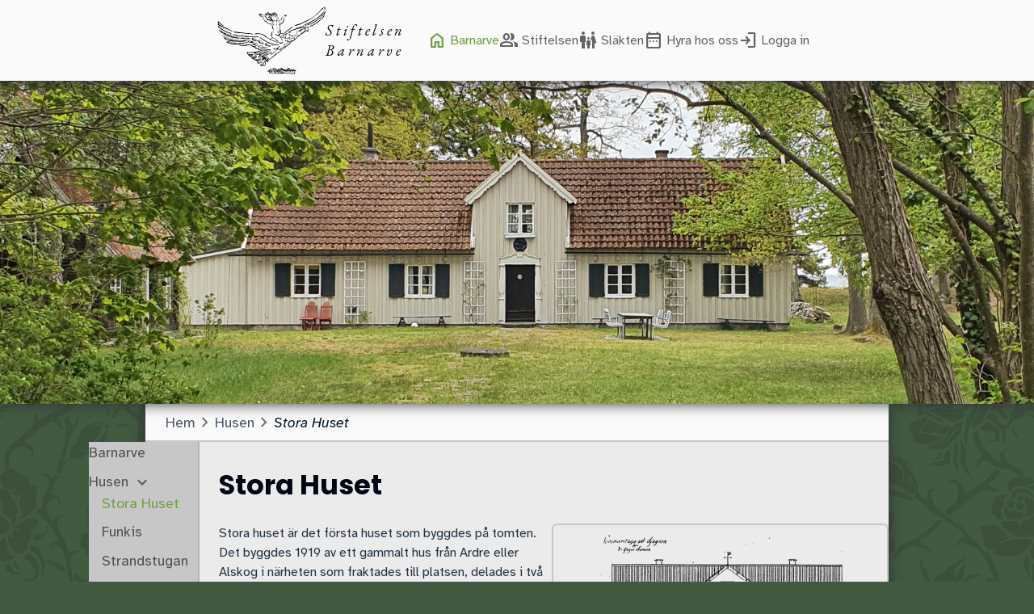

--- FILE ---
content_type: text/html; charset=UTF-8
request_url: https://barnarve.se/?page=storaHuset
body_size: 7495
content:

<!DOCTYPE html>
<html lang="sv" class="jsDisabled">

<head>
    
<meta charset="UTF-8" />

<title>Stora Huset - Husen | Stiftelsen Barnarve</title>
<meta name="description" content="En beskrivning av Stora Huset som är ett av Barnarves hus.">


<meta http-equiv="Content-type" content="text/html; charset=utf-8">
<meta http-equiv="X-UA-Compatible" content="IE=edge" />
<meta name="viewport" content="width=device-width, initial-scale=1.0" />

<meta name="theme-color" content="#2c3c2c" />
<!-- <meta name="color-scheme" content="dark" /> -->
<meta name="author" content="Rasmus Söderhielm" />
<meta name="creator" content="Stiftelsen Barnarve" />

<meta name="robots" content="index">

<link rel="manifest" href="/manifest.webmanifest">

<link rel="icon" href="/favicon.ico" sizes="any" />
<link rel="icon" type="image/svg+xml" href="/icon.svg" />
<link rel="apple-touch-icon" href="/apple-touch-icon.png">

<script type="text/javascript" src="/lodash.js"></script>
<script type="text/javascript" src="/node_modules/wicg-inert/dist/inert.min.js"></script>
<script type="text/javascript" src="/node_modules/dompurify/dist/purify.min.js"></script>

<!-- <link rel="stylesheet" type="text/css" media="not screen and not print" href='/css/media_types/css/sr_only.css'>
<link rel="stylesheet" type="text/css" media="screen" href='/css/media_types/css/screen_only.css'>
<link rel="stylesheet" type="text/css" media="print" href='/css/media_types/css/print_only.css'> -->

<link rel="stylesheet" type="text/css" href='/css/input.css'>
<link rel="stylesheet" type="text/css" href='/css/general.css'>
<link rel="stylesheet" type="text/css" href='/css/main.css'>
<link rel="stylesheet" type="text/css" href='/css/mainDocument.css'>

<link rel="stylesheet" type="text/css" href='/css/utilityClasses.css'>
<link rel="stylesheet" type="text/css" href='/css/icons.css'>

<link rel="stylesheet" type="text/css" href='/themes/css/theme.light.css'>
<link rel="stylesheet" type="text/css" href='/themes/css/theme.dark.css'>
<link rel="stylesheet" type="text/css" href='/css/definitions.css'>

<link rel="stylesheet" type="text/css" href='/flipAnimation/css/flipAnimation.css'>
<script type="module" src="/javascript/flipAnimation/flip.js"></script>

<script type="text/javascript" src="/javascript/checkJS.js"></script>
<script type="text/javascript" src="/javascript/cookies.js"></script>
<script type="text/javascript" src="/javascript/themeSettings.js"></script>

<script type="text/javascript" src="/javascript/languageFunctions.js" defer></script>

<script type="text/javascript" src="/javascript/validators.js" defer></script>
<script type="text/javascript" src="/javascript/widgets.js" defer></script>

<script type="text/javascript">
    tempPath = "";
</script>
<script type="text/javascript" src="/javascript/generalFunctions.js" defer></script>
<script type="text/javascript" src="/javascript/main/main.js" defer></script>

<script type="text/javascript" src="/javascript/settingsManager/settingsManager.js" defer>
</script>

<link rel="preconnect" href="https://fonts.googleapis.com" />
<link rel="preconnect" href="https://fonts.gstatic.com" crossorigin />

<link rel="preload" href="https://fonts.googleapis.com/css2?family=Atkinson+Hyperlegible:ital,wght@0,400;0,700;1,400;1,700&family=EB+Garamond:ital,wght@1,400&family=Noto+Sans+Display:ital,wght@0,400;0,500;0,600;0,700;0,800;1,400;1,500;1,600;1,700;1,800&family=Poppins:ital,wght@0,400;0,500;0,600;0,700;0,800;1,400;1,500;1,600;1,700;1,800&display=swap" as="style" onload="this.onload=null;this.rel='stylesheet'" />

<!-- <link rel="preload" href="https://fonts.googleapis.com/icon?family=Material+Icons" as="style" onload="this.onload=null;this.rel='stylesheet'" />
<link rel="preload" href="https://fonts.googleapis.com/icon?family=Material+Icons+Outlined" as="style" onload="this.onload=null;this.rel='stylesheet'" /> -->
<link rel="preload" href="https://fonts.googleapis.com/css2?family=Material+Symbols+Outlined" as="style" onload="this.onload=null;this.rel='stylesheet'" />
<link rel="preload" href="https://fonts.googleapis.com/css2?family=Material+Symbols+Rounded" as="style" onload="this.onload=null;this.rel='stylesheet'" />
<noscript>
    <link rel="stylesheet" href="https://fonts.googleapis.com/css2?family=EB+Garamond:ital,wght@0,400;1,400&family=Noto+Sans+Display:ital,wght@0,400;0,500;0,600;0,700;0,800;1,400;1,500;1,600;1,700;1,800&family=Noto+Sans+Mono:wght@400;500;700;800&family=Poppins:ital,wght@0,400;0,500;0,600;0,700;0,800;1,400;1,500;1,600;1,700;1,800&display=swap" />
    <!-- <link rel="stylesheet" href="https://fonts.googleapis.com/icon?family=Material+Icons" /> -->
    <!-- <link rel="stylesheet" href="https://fonts.googleapis.com/icon?family=Material+Icons+Outlined" /> -->

    <!-- Fancy variable material symbols 👀 -->
    <link rel="stylesheet" href="https://fonts.googleapis.com/css2?family=Material+Symbols+Outlined" />
    <link rel="stylesheet" href="https://fonts.googleapis.com/css2?family=Material+Symbols+Rounded" />
</noscript>

<!-- Page headers -->
</head>
<!-- Google tag (gtag.js)
<script async src="https://www.googletagmanager.com/gtag/js?id=G-8YBF4GQVMS"></script>
<script>
    window.dataLayer = window.dataLayer || [];

    function gtag() {
        dataLayer.push(arguments);
    }
    gtag('js', new Date());

    gtag('config', 'G-8YBF4GQVMS');
</script> -->


<body>
    <div class="skipNav">
        <a class="fancyLink" href="#main">Hoppa till huvudinnehåll</a>
    </div>
    <header>
        <div class="logo">
            <a href="/">
                <img src="/bilder/overhaul/logo.svg" alt="Stiften Barnarves Logga. Den visar ett barn som rider på en örn." width="290" height="180" />
                <div class="name">
                    Stiftelsen<br />
                    Barnarve
                </div>
            </a>
        </div>
        <div class="menuWrapper">
            <nav class="menu" aria-label="Huvudnavigering">
                <ul class="menuWidget" role="menubar" aria-orientation="horizontal">
                                            <li role="none">
                            <a role="menuitem" aria-current='page' href="/?page=barnarve">
                                <span class="icon" aria-hidden="true">home</span>
                                <span>Barnarve</span>
                            </a>
                        </li>
                                            <li role="none">
                            <a role="menuitem"  href="/?page=foundation">
                                <span class="icon" aria-hidden="true">group</span>
                                <span>Stiftelsen</span>
                            </a>
                        </li>
                                            <li role="none">
                            <a role="menuitem"  href="/?page=family">
                                <span class="icon" aria-hidden="true">family_restroom</span>
                                <span>Släkten</span>
                            </a>
                        </li>
                                            <li role="none">
                            <a role="menuitem"  href="/?page=rent">
                                <span class="icon" aria-hidden="true">date_range</span>
                                <span>Hyra hos oss</span>
                            </a>
                        </li>
                                            <li role="none">
                            <a role="menuitem"  href="/?page=login">
                                <span class="icon" aria-hidden="true">login</span>
                                <span>Logga in</span>
                            </a>
                        </li>
                                    </ul>
            </nav>
        </div>
    </header>

    <div id="scrollAnchor" aria-hidden="true"></div>
    
    <img class="coverImage" src="/bilder/overhaul/photos/StoraHusetWide.jpg" alt="En bild av stora huset framifrån." aria-hidden="true" />

    <div id="page" aria-hidden="true"></div>
    <div class="pageContent">
        <nav class="breadcrumbs" aria-label="Plats">
                        <ol>
                                                        <li>
                        <a href="/" >
                            Hem                        </a>
                    </li>
                                                        <li>
                        <a href="/?page=houses" >
                            Husen                        </a>
                    </li>
                                                        <li>
                        <a href="/?page=storaHuset" aria-current='location'>
                            Stora Huset                        </a>
                    </li>
                            </ol>
        </nav>
        <div class='leftNavMenu'>    <nav class="pageNav" aria-label="Sidnavigering">
        <ul class="sideMenu menuWidget" role="menu" aria-orientation="vertical">
                        <li role="none" class=" ">
                <a role="menuitem"  href="/?page=barnarve">
                    Barnarve                </a>
                            </li>
                <li role="none" class="hasSubmenu alwaysOpen">
                <a role="menuitem"  href="/?page=houses">
                    Husen                </a>
                                    <span class="icon" aria-hidden="true">expand_more</span>
                    <ul class="submenu submenuWidget" role="menu" aria-orientation="vertical">
                                    <li role="none" class=" alwaysOpen">
                <a role="menuitem" aria-current='page' href="/?page=storaHuset">
                    Stora Huset                </a>
                            </li>
                <li role="none" class=" ">
                <a role="menuitem"  href="/?page=funkis">
                    Funkis                </a>
                            </li>
                <li role="none" class=" ">
                <a role="menuitem"  href="/?page=strandstugan">
                    Strandstugan                </a>
                            </li>
                <li role="none" class=" ">
                <a role="menuitem"  href="/?page=tvattstugan">
                    Tvättstugan                </a>
                            </li>
                        </ul>
                            </li>
                <li role="none" class="hasSubmenu ">
                <a role="menuitem"  href="/?page=location">
                    Platsen                </a>
                                    <span class="icon" aria-hidden="true">expand_more</span>
                    <ul class="submenu submenuWidget" role="menu" aria-orientation="vertical">
                                    <li role="none" class=" ">
                <a role="menuitem"  href="/?page=trips">
                    Utflyktsmål                </a>
                            </li>
                <li role="none" class=" ">
                <a role="menuitem"  href="/?page=craftsmanship">
                    Vackra saker                </a>
                            </li>
                <li role="none" class=" ">
                <a role="menuitem"  href="/?page=directions">
                    Vägbeskrivning                </a>
                            </li>
                        </ul>
                            </li>
            </ul>
    </nav>
            <main id="main">
                            
<h1>Stora Huset</h1>
<div class="withAsideColumn">
    <div>
        <p>
            Stora huset är det första huset som byggdes på
            tomten. Det byggdes 1919 av ett gammalt hus från
            Ardre eller Alskog i närheten som fraktades till
            platsen, delades i två och byggdes samman igen
            med en nybyggd del i mitten. Arkitekten hette
            Gustav Linden.
        </p>
        <p>
            Under årens lopp har huset byggts om och ut. Kök och och badrum
            har moderniserats, ett matrum, Frukostrummet, har byggts på i
            anslutning till köket. Matsalen, eller bara Salen som den oftast
            kallas, är husets hjärta och det rum som stått oförändrat sen
            huset byggdes. Här finns det stora matsalsbordet som en gång
            rymde hela den stora familjen, de blå café-stolarna inköpta i
            Paris på 1920-talet, hörnskåpet med den vackra servisen Liljeblå
            och den öppna spisen med Stiftelsens emblem, barnet som rider på
            en rovfågel, på hedersplats.
        </p>
        <p>
            I huset finns tre sovrum. På nedervåningen, mot
            söder, ligger Barnkammaren där många av släktens
            medlemmar minns den speciella tapeten med
            fasaner från barndomens sommarkvällar. Här finns
            en dubbelsäng och två barnsängar. På
            övervåningen finns norra (även kallat Majas rum)
            och södra gavelrummet med två sängar i varje.
            Och i mitten Biblioteket som är perfekt för
            kortspel regniga dagar.
        </p>
        <p>
            De senaste åren har vi renoverat huset och
            varsamt anpassat köket efter dagens behov.
            Dessutom har både hallen och badrummet fått nya
            golv.
        </p>
        <p>
            Den som hyr Stora huset får också disponera sovrummet med två
            sängar i Tvättstugan.
        </p>
    </div>
    <div>
        <div class="fancyImage">
            <img class="mediumImage blackLineArt" src="/bilder/overhaul/drawings/storaHuset-blueprint.webp" width="252" height="274" alt="Ritning över Stora huset" />
        </div>
        <aside class="asideContent blockSymmetric extendToPageEdge" aria-label="Faciliteter">
            <ul class="highlightList">
                <li>
                    6 sängplatser (+ 2 extrasängar i
                    <a class="fancyLink" href="/?page=tvattstugan">
                        Tvättstugan</a>)
                </li>
                <li>2 barnsängar</li>
                <li>1 Barnstol</li>
                <li>Stort kök</li>
                <li>Badrum</li>
            </ul>
        </aside>
        <aside class="asideContent extendToPageEdge">
            <h2>Hyra Stora huset?</h2>
            <p>
                Titta på sidan
                <a class="fancyLink" href="/?page=rent">Hyra hos oss</a>
                för lediga veckor
            </p>
        </aside>
    </div>
</div>
<figure class="fancyFigure">
    <div class="figBorder">
        <img class="mediumImage" src="/bilder/storahuset/StoraHusetSkuggig.jpg" width="300" height="225" alt="Ett ljusgrått hus med gröna fönsterluckor omgivet av stora björkar och ekar" />
    </div>
    <figcaption>Stora husets framsida</figcaption>
</figure>
<figure class="fancyFigure">
    <div class="figBorder">
        <img class="thinImage" src="/bilder/storahuset/Entre.jpg" width="188" height="250" alt="En öppen dörr, en ros klättrar bredvid. I hallen innanför ses ett svart-och-vitrutigt golv och längst in en fönsterdörr" />
    </div>
    <figcaption>
        Genom dörren ser man rakt igenom hallen och anar
        havet bakom strandvallen på andra sidan huset.
    </figcaption>
</figure>
<figure class="fancyFigure">
    <div class="figBorder">
        <img class="mediumImage" src="/bilder/storahuset/Kok4.jpg" width="300" height="225" alt="Ett ljust kök,träbänkskivor. Bakom skymtas ett rum med stora fönster." />
    </div>
    <figcaption>
        Det nyrenoverade köket med frukostrummet i
        bakgrunden.
    </figcaption>
</figure>                    </main>
        </div>    </div>
    <footer class="dark">
        <div class="info">
            <address>
                <ul>
                    <li class="place">Hemängsstigen 1A, 623 65 Ljugarn</li>
                    <!-- <li class="contact">
                        <a class="fancyLink" href="mailto:rasmus.soderhielm@gmail.com">
                            Kontakta oss
                        </a>
                    </li> -->
                </ul>
            </address>
            <ul>
                <li class="login">
                                            <a class="fancyLink" href="/?page=login">
                            Logga in
                        </a>
                    
                </li>
            </ul>
        </div>
        <div class="logo">
            <a href="/">
                <img src="/bilder/overhaul/logo.svg" alt="Stiften Barnarves Logga. Den visar ett barn som rider på en örn." width="290" height="180" />
                <div class="name">
                    Stiftelsen<br />
                    Barnarve
                </div>
            </a>
        </div>
    </footer>
    <a class="fancyButton iconLeft toTopButton textColorBold" title="Skrolla till sidtoppen" href="#page">
        <span class="material-icons">arrow_upward</span>
        <span>Till toppen</span>
    </a>

    <!-- Component templates start -->

    <!-- <template id="togglePasswordTemplate">
    <input type="password" autocomplete="current-password" data-form-type="password" aria-owns="toggleButton">
    <button type="button" role="switch" aria-label="Visa Lösenord, lösenordet kommer då synas på skärmen" aria-checked="false" title="Visa Lösenord" data-for="password">
    </button>
</template> -->

<template id="fileDisplayTemplate">
    <span class="filename">
        <a class="fancyLink documentLink" target="_blank" href="" title=", öppnas i ny flik" aria-label=", öppna i ny flik">
            <span class="filenameLabel">
            </span>
        </a>

    </span>
    <span class="version">
        Version <span class="versionNumber"></span>
        <span class="versionLabel"></span>
    </span>
    <span class="uploader">av
        <span class="uploaderName">

        </span>
    </span>
    <span class="customLabel">

    </span>
</template>

<template id="togglePasswordTemplate">
    <button part="button" type="button" role="switch" aria-label="Visa Lösenord, lösenordet kommer då synas på skärmen" aria-checked="false" title="Visa Lösenord" data-for="password">
    </button>
</template>

<template id="passwordGeneratorTemplate">
    <style>

    </style>
    <slot name="label" part="label"></slot>
    <output part="password" for="refreshButton langButton">Vänta...</output>
    <button part="refreshButton" id="refreshButton" aria-label="Generera nytt lösenord" title="Generera nytt lösenord">
        <slot name="refreshLabel">Nytt lösenord</slot>
    </button>
    <button part="langButton" id="langButton">Använd engelska ord</button>

</template>

<template id="replaceFileInputTemplate">
    <file-display></file-display>
    <div class="buttonWrapper">
        <button class="replaceButton textButton iconRight" type="button">
            Byt ut
            <span class="material-icons outlined md-small" aria-hidden="true">insert_drive_file</span>
        </button>
        <button class="revertButton textButton iconRight" type="button">
            Återställ
            <span class="material-icons outlined md-small" aria-hidden="true">restore</span>
        </button>
    </div>
    <button class="removeButton textButton iconRight" type="button" aria-label="Ta bort bilaga">
        Ta bort <span class="material-icons outlined md-small" aria-hidden="true">delete</span>
    </button>
    <div class="newFile">
        <div class="newFileInput fileInput">
            <span class="label">
                <span class="button">Bläddra filer</span>
                <span class="filename"></span>
            </span>
            <input type="file" name="appendices[2][filepath]" aria-label="Välj bilagsfil" accept=".doc, .docx, .html, .htm, .odt, .pdf, .xls, .xlsx, .ods, .ppt, .pptx, .txt">
        </div>
    </div>
</template>

<template id="removeFileInputTemplate">
    <input type="hidden">
    <file-display>
    </file-display>
    <div class="buttonWrapper">
        <button class="removeButton textButton iconRight" type="button">
            Ta bort
            <span class="material-icons outlined md-small" aria-hidden="true">delete</span>
        </button>
        <button class="revertButton textButton iconRight" type="button">
            Återställ
            <span class="material-icons outlined md-small" aria-hidden="true">restore</span>
        </button>
    </div>
</template>

<template id="validationInputTemplate">
    <style>
        :root {
            display: inline-flex;
            flex-direction: column;
        }

        p {
            display: none;
            margin: 0;

            color: red;

            font-size: 0.9rem;
        }

        p.active {
            display: block;
        }
    </style>
    <slot></slot>
    <p class="error" part="message" role="alert"></p>
</template>

<template id="formResultTemplate">
    <output>
        <ol class="path" title="sidan" aria-label="sida">
            <li class="page"></li>
            <li class="subpage"></li>
        </ol>
        <div class="icon"></div>
        <div class="message">
        </div>
                <div class="errorNote userError">
            <p>
                Behöver du hjälp? Då kan du kontakta hemsideansvarig,
                <a class="fancyLink" href="/medlem/?page=memberTree&branch=yngve#relative-86">
                    Rasmus</a> som du når under
                <a class="fancyLink" href="mailto:rasmus.soderhielm@gmail.com">
                    rasmus.soderhielm@gmail.com</a>.
            </p>
            <p>
                Om du tror att sidan är trasig så får du också jättegärna skicka
                ett mejl där du kort beskriver vad du gjorde innan det blev fel.
            </p>
        </div>
        <div class="errorNote serverError">
            <p>
                Nu hände något som inte skulle hända! Sidan är troligtvis trasig
                på något sätt. Då får du jättegärna skicka ett mejl till mig,
                <a class="fancyLink" href="/medlem/?page=memberTree&branch=yngve#relative-86">
                    Rasmus</a> som ansvarar för hemsidan, där du kort beskriver vad
                du gjorde innan det blev fel.
            </p>
            <p>
                Du når mig under
                <a class="fancyLink" href="mailto:rasmus.soderhielm@gmail.com">
                    rasmus.soderhielm@gmail.com</a>. Du får förstås också gärna
                kontakta mig om du har andra frågor.
            </p>

            <p>Jag blir väldigt glad om du har med det här i majlet:</p>
            <!-- <div class="output">
                </div> -->
            <div class="devMessage"></div>
        </div>


        <button class="textButton circleButton closeButton" type="button" aria-label="stäng">
            <span class="material-icons rounded">close</span>
        </button>
    </output>
</template>

<template id="settingCheckboxTemplate">
    <slot>
        <input type="checkbox">
    </slot>
</template>

<template id="disableCheckboxTemplate">
    <slot>
        <input type="checkbox">
    </slot>
</template>

<template id="adminPanelTemplate">
    <button class="textButton visibilityButton">
        <span></span>
    </button>
    <div>
        <h3>Admin Panel</h3>

        <fieldset class="fancyFieldset" id="adminPanel-fieldset_id_">
            <legend>User Groups</legend>
            <array-setting-checkboxes data-setting="AdminUserGroups">
                <checkbox-group-toggle>
                    <div class="formGrid insideFieldset">
                        <div class="labelCell n1">
                            <label for="adminPanel-board_id_">[2] Styrelse:</label>
                        </div>
                        <div class="inputCell n1">
                            <input type="checkbox" id="adminPanel-board_id_" value="2">
                        </div>

                        <div class="labelCell n2">
                            <label for="adminPanel-coopted_id_">[3] Adjungerad:</label>
                        </div>
                        <div class="inputCell n2">
                            <input type="checkbox" id="adminPanel-coopted_id_" value="3">
                        </div>

                        <div class="labelCell n1">
                            <label for="adminPanel-selectAll_id_">[4] All:</label>
                        </div>
                        <div class="inputCell n1">
                            <input type="checkbox" id="adminPanel-selectAll_id_" value="4" data-main>
                        </div>

                        <div class="labelCell n1">
                            <label for="adminPanel-booking_id_">[5] Bokning:</label>
                        </div>
                        <div class="inputCell n1">
                            <input type="checkbox" id="adminPanel-booking_id_" value="5">
                        </div>

                        <div class="labelCell n2">
                            <label for="adminPanel-members_id_">[6] Medlem:</label>
                        </div>
                        <div class="inputCell n2">
                            <input type="checkbox" id="adminPanel-members_id_" value="6">
                        </div>

                        <div class="labelCell n1">
                            <label for="adminPanel-kimholmen_id_">[9] Kimholmen:</label>
                        </div>
                        <div class="inputCell n1">
                            <input type="checkbox" id="adminPanel-kimholmen_id_" value="9">
                        </div>

                        <div class="labelCell n2">
                            <label for="adminPanel-media_id_">[11] Media:</label>
                        </div>
                        <div class="inputCell n2">
                            <input type="checkbox" id="adminPanel-media_id_" value="11">
                        </div>

                        <div class="labelCell n1">
                            <label for="adminPanel-serverAdmin_id_">[12] Server Admin:</label>
                        </div>
                        <div class="inputCell n1">
                            <input type="checkbox" id="adminPanel-serverAdmin_id_" value="12">
                        </div>
                    </div>
                </checkbox-group-toggle>
            </array-setting-checkboxes>
        </fieldset>

        <div class="formGrid outsideFieldset">
            <div class="labelCell n2">
                <label for="adminPanel-disable_id_">Enable User Group selection</label>
            </div>
            <div class="inputCell n2">
                <disable-checkbox data-controls="adminPanel-fieldset_id_">
                    <setting-checkbox data-setting="AdminUserGroupsActive">
                        <input type="checkbox" id="adminPanel-disable_id_">
                    </setting-checkbox>
                </disable-checkbox>
            </div>

            <div class="labelCell n1">
                <label for="adminPanel-debugForm_id_">Enable Debug Form Result</label>
            </div>
            <div class="inputCell n1">
                <setting-checkbox data-setting="AdminDebugVisible">
                    <input type="checkbox" id="adminPanel-debugForm_id_">
                </setting-checkbox>
            </div>

            <div class="labelCell n2">
                <label for="adminPanel-live_id_">Forms are live</label>
            </div>
            <div class="inputCell n2">
                <setting-checkbox data-setting="AdminLive">
                    <input type="checkbox" id="adminPanel-live_id_">
                </setting-checkbox>
            </div>

            <div class="labelCell n1">
                <label for="adminPanel-alwaysResetForms_id_">Always reset forms</label>
            </div>
            <div class="inputCell n1">
                <setting-checkbox data-setting="AdminAlwaysResetForms">
                    <input type="checkbox" id="adminPanel-alwaysResetForms_id_">
                </setting-checkbox>
            </div>

            <div class="labelCell n2">
                <label for="adminPanel-alwaysOfferSave_id_">Always offer save</label>
            </div>
            <div class="inputCell n2">
                <setting-checkbox data-setting="AdminAlwaysOfferSave">
                    <input type="checkbox" id="adminPanel-alwaysOfferSave_id_">
                </setting-checkbox>
            </div>

            <div class="labelCell n1">
                <label for="adminPanel-adminPreNoWrap_id_">Pre element no-wrap</label>
            </div>
            <div class="inputCell n1">
                <setting-checkbox data-setting="AdminPreNoWrap">
                    <input type="checkbox" id="adminPanel-adminPreNoWrap_id_">
                </setting-checkbox>
            </div>
        </div>

        <button class="fancyButton refreshButton iconLeft">
            <span class="material-icons round md-small">refresh</span>
            <span>Refresh</span>
        </button>
    </div>
</template>

<template id="horizontalMenuTemplate">
    <nav role="menubar" aria-orientation="horizontal">
        <ul>
            <slot></slot>
        </ul>
    </nav>
</template>

<template id="menuItemTemplate">
    <a class="pageLink fancyLink noColor" tabindex="-1" role="menuitem" href="/medlem/?page=admin&subpage=addRelative">
        <span class="icon material-icons outlined" aria-hidden="true"></span>
        <span class="label">
            <slot></slot>
        </span>
    </a>
</template>
<!-- 
<template id="menuDescriptionItemTemplate">
    <a class="pageLink fancyLink noColor" tabindex="-1" role="menuitem" aria-current="
Warning: Undefined variable $selected in /customers/1/5/9/ck8xbtn8v/webroots/www/componentTemplates.php on line 333

Warning: Trying to access array offset on value of type null in /customers/1/5/9/ck8xbtn8v/webroots/www/componentTemplates.php on line 333
" aria-describedby="addRelativeDescription" href="/medlem/?page=admin&subpage=addRelative">
        <span class="icon material-icons outlined" aria-hidden="true">person_add</span>
        <span class="label">Lägg till släkting</span>
    </a>
    <p class="description" id="addRelativeDescription">
        Lägg till en ny släkting i släktregistret.
    </p>
</template> -->
    <!-- Component templates end -->

    <div class="display-none" id="pagesData" data-pages='{"pages":{"main":{"undefined":"Undefined","home":"Hem","barnarve":"Barnarve","houses":"Husen","storaHuset":"Stora Huset","funkis":"Funkis","strandstugan":"Strandstugan","tvattstugan":"Tv\u00e4ttstugan","location":"Platsen","trips":"Utflyktsm\u00e5l","craftsmanship":"Vackra saker","directions":"V\u00e4gbeskrivning","foundation":"Stiftelsen","family":"Sl\u00e4kten","rent":"Hyra hos oss","login":"Logga in","lostPassword":"Gl\u00f6mt l\u00f6senord","resetPassword":"V\u00e4lj l\u00f6senord","passwordSecurity":"Hur v\u00e4ljer man ett s\u00e4kert l\u00f6senord?"},"member":{"undefined":"Undefined","home":"Sl\u00e4ktsidan","memberTree":"Sl\u00e4ktregistret","booking":"Boka ett hus","bookingSchedule":"Bokningsschemat","bookingRules":"Hyresniv\u00e5er och bokningsregler","meetings":"M\u00f6ten","profile":"Profilsidan","admin":"Adminsidan","editPassword":"\u00c4ndra l\u00f6senord","editEmail":"\u00c4ndra mejladress","info":"Vanliga fr\u00e5gor","testament":"Not Found","geneCodeExplanation":"F\u00f6rklaring av genkoder","serverAdmin":"Server admin","gridTest":"Grid Test","gridTestChild":"Grid Test Child","testing":"Rasmus testsida","backendTesting":"Rasmus testsida f\u00f6r serverfunktioner"}},"subpages":{"main":[],"member":{"meetings":{"year":"\u00c5rsm\u00f6ten","board":"Styrelsem\u00f6ten","add":"Registrera nytt m\u00f6te","edit":"Redigera","addDocument":"Ladda upp dokument"},"admin":{"addRelative":"L\u00e4gg till sl\u00e4kting","editRelative":"\u00c4ndra en sl\u00e4ktings uppgifter"},"serverAdmin":{"userGroups":"Beh\u00f6righetsgrupper","yearGuide":"Guide f\u00f6r nytt \u00e5r","newYear":"F\u00f6rbered nytt \u00e5r","addSeasonSpans":"L\u00e4gg till veckonummer","initWeeks":"Initiera bokningsveckor","globalSettings":"\u00d6vergripande inst\u00e4llningar"}}}}'></div>
</body>

</html>

--- FILE ---
content_type: text/css
request_url: https://barnarve.se/css/input.css
body_size: 10289
content:
@charset "UTF-8";
.modified {
  --focusColor1: var(--modifiedFocusColor1);
  --focusColor2: var(--modifiedFocusColor2);
}

.new {
  --focusColor1: var(--newFocusColor1);
  --focusColor2: var(--newFocusColor2);
}

label:required {
  color: red !important;
}

label,
.inputLabel {
  cursor: default;
  -webkit-user-select: none;
     -moz-user-select: none;
          user-select: none;
  color: var(--textGrayColor);
}
label.modified,
.inputLabel.modified {
  color: var(--textBoldColor);
}
label.required::after,
.inputLabel.required::after {
  content: "*";
  color: var(--requiredColor1);
}
label:disabled,
.inputLabel:disabled {
  font-style: italic;
  cursor: not-allowed;
}

@keyframes backgroundHighlight {
  0% {
    background-color: var(--highlightBackground);
  }
  100% {
    background-color: var(--normalBackground);
  }
}
input {
  --background: var(--inputBackground1);
  box-sizing: content-box;
  height: 1.4em;
  width: var(--inputWidth);
  padding: 1px;
  font-family: var(--font-input);
  font-size: 0.8rem;
  line-height: 1.4em;
  background: var(--background);
  border: 2px solid var(--inputBorder);
  border-radius: var(--borderRadius-small);
  color: var(--textBoldColor);
  outline: 3px solid transparent;
}
input.modified {
  border: 2px solid var(--modifiedBorder);
}
input.new {
  border: 2px solid var(--newBorder);
}
input:focus-visible {
  outline-color: var(--focusColor2);
}
input:focus-visible:-moz-read-write:is([type=text], [type=search], [type=url], [type=tel], [type=email], [type=password], [type=date], [type=month], [type=week], [type=time], [type=datetime-local], [type=number]) {
  border-color: var(--focusColor1);
}
input:focus-visible:read-write:is([type=text], [type=search], [type=url], [type=tel], [type=email], [type=password], [type=date], [type=month], [type=week], [type=time], [type=datetime-local], [type=number]), input:focus-visible:not(:is([type=text], [type=search], [type=url], [type=tel], [type=email], [type=password], [type=date], [type=month], [type=week], [type=time], [type=datetime-local], [type=number])) {
  border-color: var(--focusColor1);
}
input::-moz-placeholder {
  color: var(--textGrayColor);
}
input::placeholder {
  color: var(--textGrayColor);
}
input:disabled {
  cursor: not-allowed !important;
  position: relative;
  font-style: italic;
}
input:disabled::before {
  content: "";
  position: absolute;
  inset: -2px;
  border-radius: inherit;
  background-color: var(--inputDisabledLayerColor1);
}
input:-moz-read-only {
  --background: var(--inputInactiveBackground1);
  --inputBorder: var(--inputInactiveBorder1);
}
input:read-only {
  --background: var(--inputInactiveBackground1);
  --inputBorder: var(--inputInactiveBorder1);
}
input.shortInput {
  width: var(--inputWidth-short);
}
input[type=checkbox] {
  --background: var(--inputBackground1);
  display: inline-block;
  -webkit-appearance: none;
     -moz-appearance: none;
          appearance: none;
  position: relative;
  vertical-align: baseline;
  cursor: default;
  width: 0.7rem;
  height: 0.7rem;
  box-sizing: content-box;
  border-radius: 4px;
  --transition-property: background-color;
}
input[type=checkbox]:hover:not(:disabled), input[type=checkbox]:focus-visible:not(:disabled) {
  --background: var(--inputHoverBackground2);
  border-color: var(--inputHoverBorder1);
}
input[type=checkbox]:focus-visible:not(:disabled) {
  border-color: var(--focusColor1);
}
input[type=checkbox]:checked {
  --background: var(--inputCheckedBackground1);
  border-color: var(--background);
}
input[type=checkbox]:checked:hover:not(:disabled) {
  --background: var(--inputCheckedHoverBackground1);
  border-color: var(--background);
}
input[type=checkbox]:checked:focus-visible {
  --background: var(--focusColor1);
  border-color: var(--background);
}
input[type=checkbox]:checked::after {
  color: var(--inputCheckedColor1);
}
input[type=checkbox]:checked:disabled {
  --background: var(--inputCheckedDisableBackround1);
}
input[type=checkbox]:checked:disabled::before {
  display: none;
}
input[type=checkbox]:disabled {
  font-style: normal;
}
input[type=checkbox]::after {
  display: block;
  content: "done";
  position: absolute;
  width: 0.7rem;
  height: 0.7rem;
  margin-left: -0.1292rem;
  font-family: "Material Symbols Rounded" !important;
  font-size: 0.91rem;
  line-height: 0.7rem;
  text-align: center;
  font-weight: 1000;
  color: transparent;
}
input[type=radio] {
  display: inline-block;
  -webkit-appearance: none;
     -moz-appearance: none;
          appearance: none;
  position: relative;
  vertical-align: baseline;
  width: 0.7rem;
  height: 0.7rem;
  margin: 0;
  margin-inline: 0.2rem;
  box-sizing: content-box;
  border-radius: 50%;
  border-color: var(--inputBorder);
  background: var(--inputBackground1);
  --transition-property: background-color;
}
input[type=radio]:hover:not(:disabled), input[type=radio]:focus-visible:not(:disabled) {
  border-color: var(--inputHoverBorder1);
  background: var(--inputHoverBackground1);
}
input[type=radio]:focus-visible {
  border-color: var(--focusColor1);
}
input[type=radio]:checked {
  border-color: var(--inputCheckedBackground1);
  background: var(--inputCheckedColor1);
}
input[type=radio]:checked:hover, input[type=radio]:checked:focus-visible {
  border-color: var(--inputCheckedHoverBackground1);
  background: var(--inputCheckedColor1);
}
input[type=radio]:checked:hover::after, input[type=radio]:checked:focus-visible::after {
  background: var(--inputCheckedHoverBackground1);
}
input[type=radio]:checked:focus-visible {
  border-color: var(--focusColor1);
}
input[type=radio]:checked:focus-visible::after {
  background-color: var(--focusColor1);
}
input[type=radio]:checked::after {
  background: var(--inputCheckedBackground1);
}
input[type=radio]::after {
  content: "";
  display: block;
  position: absolute;
  top: 2px;
  left: 2px;
  width: calc(0.7rem - 2px);
  height: calc(0.7rem - 2px);
  border-radius: 50%;
  background: transparent;
  --transition-property: background-color;
}
input[type=submit] {
  background: var(--inputBackground2);
}
input[type=submit]:hover:not(:disabled), input[type=submit]:focus-visible:not(:disabled) {
  background: var(--inputHoverBackground2);
}
input[type=submit]:active {
  background: var(--inputActiveBackground2);
}

select {
  --background: var(--inputBackground2);
  content: "";
  width: var(--inputWidth);
  border: 2px solid var(--inputBorder);
  border-radius: 5px;
  font-family: "Noto Sans Display", Arial, sans-serif;
  font-size: 0.8rem;
  color: var(--textColor);
  background-color: var(--background);
  --transition-property: background-color;
  transition-duration: var(--duration-short);
  outline: 3px solid transparent;
}
select:focus-visible, select:hover {
  --background: var(--inputHoverBackground2);
}
select:focus-visible {
  outline-color: var(--focusColor2);
}
select:focus-visible {
  border-color: var(--focusColor1);
}
select:active {
  --background: var(--inputActiveBackground2);
}
select:before {
  content: "hello";
}
select.modified {
  border-color: var(--modifiedBorder);
}
select.new {
  border-color: var(--newBorder);
}
select option {
  color: var(--textGrayColor);
  background: var(--inputBackground2);
}
select optgroup {
  color: var(--textBoldColor);
  background: var(--inputBackground1);
}

.fancySelect {
  --background: var(--inputBackground2);
  display: inline-flex;
  flex-flow: row nowrap;
  position: relative;
  width: var(--inputWidth);
  font-family: "Noto Sans Display", Arial, sans-serif;
  font-size: 0.8rem;
  border: 2px solid var(--inputBorder);
  border-radius: 5px;
  background: var(--background);
  --transition-property: background-color;
  transition-duration: var(--duration-short);
  outline: 3px solid transparent;
}
.fancySelect:focus-within, .fancySelect:hover {
  --background: var(--inputHoverBackground2);
}
.fancySelect:focus-within::after {
  transform: rotate(180deg);
}
.fancySelect.modified {
  border-color: var(--modifiedBorder);
}
.fancySelect.new {
  border-color: var(--newBorder);
}
.fancySelect:focus-visible {
  outline-color: var(--focusColor2);
}
.fancySelect:focus-within {
  border-color: var(--focusColor1);
  outline-color: var(--focusColor2);
}
.fancySelect:active {
  --background: var(--inputActiveBackground2);
}
.fancySelect::after {
  content: "expand_more";
  pointer-events: none;
  position: absolute;
  right: 0.1rem;
  font-size: 1.4em;
  vertical-align: middle;
  font-family: "Material Symbols Rounded" !important;
  transform: rotate(0);
  transition: transform 0.2s ease-out;
}
.fancySelect select {
  -webkit-appearance: none;
     -moz-appearance: none;
          appearance: none;
  flex-grow: 1;
  padding-right: 1rem;
  border-width: 0;
  border-radius: 0;
  color: inherit;
  background: none;
}
.fancySelect select:focus-visible, .fancySelect select:hover {
  background: none;
  outline-color: transparent;
}
.fancySelect select:active {
  background: none;
}

textarea {
  color: var(--textColor);
  border: 2px solid var(--inputBorder);
  border-radius: 4px;
  background: var(--inputBackground1);
  outline: 3px solid transparent;
}
textarea.modified {
  border-color: var(--modifiedBorder);
}
textarea.new {
  border-color: var(--newBorder);
}
textarea:focus-visible {
  outline-color: var(--focusColor2);
}
textarea:focus-visible {
  border-color: var(--focusColor1);
}

input,
select,
textarea,
.fancySelect {
  --normalBackground: var(--background);
}
input:user-invalid, input[aria-invalid],
select:user-invalid,
select[aria-invalid],
textarea:user-invalid,
textarea[aria-invalid],
.fancySelect:user-invalid,
.fancySelect[aria-invalid] {
  border-color: var(--invalidBorder1);
}
input:user-invalid:focus-visible, input[aria-invalid]:focus-visible,
select:user-invalid:focus-visible,
select[aria-invalid]:focus-visible,
textarea:user-invalid:focus-visible,
textarea[aria-invalid]:focus-visible,
.fancySelect:user-invalid:focus-visible,
.fancySelect[aria-invalid]:focus-visible {
  border-color: var(--invalidFocusColor1);
  outline-color: var(--invalidFocusColor2);
}
@supports not selector(:user-invalid) {
  input:invalid,
  select:invalid,
  textarea:invalid,
  .fancySelect:invalid {
    --highlightBackground: var(--invalidBackground1);
    -webkit-text-decoration: wavy underline var(--invalidColor1);
            text-decoration: wavy underline var(--invalidColor1);
  }
}

button {
  font-family: "Noto Sans Display", Arial, sans-serif;
  color: inherit;
  --transition-property: background-color;
  transition-duration: var(--duration-short);
  outline: 3px solid transparent;
}
button:focus-visible {
  outline-color: var(--focusColor2);
}
button:focus-visible {
  border-color: var(--focusColor1);
}
button.iconLeft > .material-icons {
  margin-left: var(--md-negativeMargin);
}
button.iconRight > .material-icons {
  margin-right: var(--md-negativeMargin);
}
button > .material-icons {
  margin-block: -3px;
}
:root.jsDisabled button:not(.needNoJs) {
  pointer-events: none;
}

.textButton,
.fancyButton,
.circleButton {
  text-decoration: none;
}
.textButton:disabled .material-icons, .jsDisabled .textButton:not(.needNoJs) .material-icons,
.fancyButton:disabled .material-icons,
.jsDisabled .fancyButton:not(.needNoJs) .material-icons,
.circleButton:disabled .material-icons,
.jsDisabled .circleButton:not(.needNoJs) .material-icons {
  color: var(--mdInactiveColor1);
}

.textButton {
  cursor: pointer;
  display: inline-flex;
  flex-flow: row nowrap;
  align-items: center;
  padding-inline: 2px;
  padding-block: 1px;
  font-weight: 600;
  border: 2px solid transparent;
  border-radius: 5px;
  background: none;
}
.textButton:not(:disabled) {
  outline: 3px solid transparent;
}
.textButton:not(:disabled):hover, .textButton:not(:disabled):focus-visible {
  color: var(--textBoldColor);
  background: var(--textButtonHoverBackground1);
}
.textButton:not(:disabled):active {
  background: var(--textButtonActiveBackground1);
}
.textButton:not(:disabled):focus-visible {
  outline-color: var(--focusColor2);
}
.textButton:not(:disabled):focus-visible {
  border-color: var(--focusColor1);
}
.textButton:disabled, .jsDisabled .textButton:not(.needNoJs) {
  cursor: default;
  font-style: italic;
  color: var(--buttonDisabledColor1);
}
.textButton:disabled:hover, .textButton:disabled:focus-visible, .jsDisabled .textButton:not(.needNoJs):hover, .jsDisabled .textButton:not(.needNoJs):focus-visible {
  color: var(--buttonDisabledColor1);
  background: none;
}
.textButton span {
  vertical-align: middle;
}

.fancyButton {
  padding: 0.2rem 0.4rem;
  font-weight: 600;
  color: var(--buttonColor1);
  border: 2px solid var(--buttonBorder1);
  border-radius: 5px;
  background: var(--buttonBackground1);
}
.fancyButton:not(:disabled) {
  cursor: pointer;
}
.fancyButton:not(:disabled):hover, .fancyButton:not(:disabled):focus-visible {
  color: var(--buttonHoverColor1);
  background: var(--buttonHoverBackground1);
}
.fancyButton:not(:disabled):active {
  color: var(--buttonHoverColor1);
  background: var(--buttonActiveBackground1);
}
.fancyButton:disabled, .jsDisabled .fancyButton:not(.needNoJs) {
  font-style: italic;
  font-weight: 400;
  color: var(--buttonDisabledColor1);
  border-color: var(--buttonDisabledBorder1);
  background: var(--buttonDisabledBackground1);
}
.fancyButton:disabled:hover, .fancyButton:disabled:focus-visible, .fancyButton:disabled:active, .jsDisabled .fancyButton:not(.needNoJs):hover, .jsDisabled .fancyButton:not(.needNoJs):focus-visible, .jsDisabled .fancyButton:not(.needNoJs):active {
  color: var(--buttonDisabledColor1);
  background: var(--buttonDisabledBackground1);
}
.fancyButton.highlight {
  border-color: var(--highlightButtonBorder1);
  background: var(--highlightButtonBackground1);
}
.fancyButton.highlight:not(:disabled):hover, .fancyButton.highlight:not(:disabled):focus-visible {
  background: var(--highlightButtonHoverBackground1);
}
.fancyButton.highlight:not(:disabled):focus-visible {
  border-color: var(--focusColor1);
}
.fancyButton.highlight:not(:disabled):active {
  background: var(--highlightButtonActiveBackground1);
}
.fancyButton.highlight:disabled {
  border-color: var(--highlightButtonDisabledBorder1);
  background: var(--highlightButtonDisabledBackground1);
}
.fancyButton.delete {
  color: var(--deleteButtonColor1);
  border-color: var(--deleteButtonBorder1);
  background-color: var(--deleteButtonBackground1);
}
.fancyButton.delete .material-icons {
  color: var(--deleteButtonColor2);
}

.circleButton {
  aspect-ratio: 1;
  border-radius: 50%;
}

.disclosureButton::before,
button[is=disclosure-button]::before {
  content: "expand_more";
  margin-block: var(--md-negativeMargin);
  margin-left: var(--md-negativeMargin);
  font-family: "Material Symbols Rounded";
  font-size: var(--md-medium);
  line-height: 1em;
  vertical-align: middle;
  transform: rotate(-90deg);
  transition: none 0.1s ease-out;
  --transition-property: transform, background-color;
}
.disclosureButton[aria-expanded=true]::before,
button[is=disclosure-button][aria-expanded=true]::before {
  transform: rotate(0);
}

@keyframes disclosureHide {
  0% {
    height: var(--height);
  }
  100% {
    height: 0;
  }
}
.disclosureContent {
  position: relative;
  height: var(--height);
}
.disclosureContent > .animationContainer {
  overflow-y: hidden;
  overflow-y: clip;
  position: absolute;
  transition: height var(--duration) ease-in-out;
}
.disclosureContent > .animationContainer > .measuringWrapper {
  width: -moz-fit-content;
  width: fit-content;
  padding: 0.01px;
}
.disclosureContent > .animationContainer > .measuringWrapper > :first-child {
  margin-top: 0;
}
.disclosureContent.hidden {
  height: 0;
  animation: disclosureHide var(--duration) step-end;
}
.disclosureContent.hidden > .animationContainer {
  height: 0 !important;
}
.disclosureContent.stretchContent {
  width: var(--width);
  max-width: 100%;
  min-width: 100%;
}
.disclosureContent.stretchContent > .animationContainer {
  width: 100%;
}
.disclosureContent.stretchContent > .animationContainer > .measuringWrapper {
  width: 100%;
}

toggle-button-section.hidden {
  display: none;
}

@keyframes diagonalUncover {
  0% {
    -webkit-clip-path: polygon(100% 100%, 100% 100%, 100% 100%, 100% 100%);
            clip-path: polygon(100% 100%, 100% 100%, 100% 100%, 100% 100%);
  }
  100% {
    -webkit-clip-path: polygon(0% 0%, 100% -100%, 100% 100%, -100% 100%);
            clip-path: polygon(0% 0%, 100% -100%, 100% 100%, -100% 100%);
  }
}
@keyframes diagonalCover {
  0% {
    -webkit-clip-path: polygon(0% 0%, 200% 0%, 100% 100%, 0% 200%);
            clip-path: polygon(0% 0%, 200% 0%, 100% 100%, 0% 200%);
  }
  100% {
    -webkit-clip-path: polygon(0% 0%, 0% 0%, 0% 0%, 0% 0%);
            clip-path: polygon(0% 0%, 0% 0%, 0% 0%, 0% 0%);
  }
}
toggle-password button {
  display: inline-block;
  box-sizing: content-box;
  position: relative;
  width: 1.4em;
  height: 1.4em;
  padding: 1px;
  font-size: 0.8rem;
  vertical-align: bottom;
  color: var(--textColor);
  border: 2px solid transparent;
  border-radius: 50%;
  background: none;
}
toggle-password button::before, toggle-password button::after {
  display: inline-block;
  overflow: hidden;
  overflow: clip;
  width: 1em;
  height: 1em;
  font-family: "Material Symbols Outlined";
  font-weight: inherit;
  font-style: normal;
  font-size: 1em;
  line-height: 1em;
  vertical-align: middle;
  letter-spacing: normal;
  text-transform: none;
  display: inline-block;
  white-space: nowrap;
  word-wrap: normal;
  direction: ltr;
  font-feature-settings: "liga";
  -moz-osx-font-smoothing: grayscale;
  -webkit-font-smoothing: antialiased;
  font-optical-sizing: auto;
  font-variation-settings: "FILL" 0, "wght" 700, "GRAD" 0, "opsz" 20;
  -webkit-user-select: none; /* Safari */
  -moz-user-select: none; /* Firefox */ /* IE10+/Edge */
  user-select: none; /* Standard */
  font-family: "Material Symbols Outlined";
  position: absolute;
  top: 50%;
  left: 50%;
  transform: translate(-50%, -50%);
  font-size: 1.2rem;
  color: inherit;
}
toggle-password button::before {
  content: "visibility";
}
toggle-password button::after {
  content: "visibility_off";
}
toggle-password button:hover, toggle-password button:focus-visible {
  background: var(--textButtonHoverBackground1);
}
toggle-password button:active {
  background: var(--textButtonActiveBackground1);
}
toggle-password button:not(:active) {
  transition: color ease 0.5s;
}
toggle-password button:active {
  color: var(--mdColor1);
}
toggle-password button[aria-checked=true]::before {
  animation: diagonalUncover 0.3s ease;
}
toggle-password button[aria-checked=true]::after {
  animation: diagonalCover 0.3s ease;
  -webkit-clip-path: polygon(0% 0%, 0% 0%, 0% 0%, 0% 0%);
          clip-path: polygon(0% 0%, 0% 0%, 0% 0%, 0% 0%);
}
toggle-password button[aria-checked=false]::before {
  animation: diagonalCover 0.3s ease;
  -webkit-clip-path: polygon(0% 0%, 0% 0%, 0% 0%, 0% 0%);
          clip-path: polygon(0% 0%, 0% 0%, 0% 0%, 0% 0%);
}
toggle-password button[aria-checked=false]::after {
  animation: diagonalUncover 0.3s ease;
}

@keyframes hideFlexLeft {
  0% {
    display: flex;
    transform: translateX(100%);
  }
  100% {
    display: flex;
    transform: translateX(0);
  }
}
@keyframes revealFlexLeft {
  0% {
    display: flex;
    transform: translateX(-100%);
  }
  100% {
    display: flex;
    transform: translateX(0%);
  }
}
@keyframes hideFlexUp {
  0% {
    display: flex;
    transform: translateY(0%);
  }
  100% {
    display: flex;
    transform: translateY(-100%);
  }
}
@keyframes revealFlexUp {
  0% {
    display: flex;
    transform: translateY(-100%);
  }
  100% {
    display: flex;
    transform: translateY(0%);
  }
}
.filename {
  display: inline-block;
  overflow: hidden;
  position: relative;
  z-index: 110;
  vertical-align: bottom;
  width: 100%;
  color: var(--textGrayColor);
  text-overflow: ellipsis;
  white-space: nowrap;
}
.filename > a {
  border-radius: var(--borderRadius-medium);
  outline: 1px solid transparent;
  background-color: transparent;
  transition-property: none;
}
.filename:hover, .filename:focus-within {
  overflow: visible;
}
.filename:hover > a, .filename:focus-within > a {
  --underlineColor1: transparent;
  --underlineColor2: transparent;
  --underlineHoverColor1: transparent;
  --underlineHoverColor2: transparent;
  padding: 0.2rem;
  margin: -0.2rem;
  outline-color: var(--linkHover1);
  background-color: var(--inputBackground2);
  transition-property: outline-color;
}
.filename:focus-within > a {
  outline-width: 2px;
}

.fileDisplay,
file-display {
  z-index: 110;
  padding-inline: 0.3rem;
  width: -moz-fit-content;
  width: fit-content;
  color: var(--textBoldColor);
  border: 2px solid var(--inputInactiveBorder1);
  border-radius: 5px;
  background-color: var(--inputInactiveBackground1);
}
.fileDisplay .filename,
file-display .filename {
  display: block;
}
.fileDisplay .version,
file-display .version {
  display: inline;
  font-size: 1em;
  font-style: italic;
  color: var(--textGrayColor);
}
.fileDisplay .version .versionLabel,
file-display .version .versionLabel {
  font-size: 0.9em;
  color: var(--textBoldColor);
}
.fileDisplay .uploader,
file-display .uploader {
  display: inline;
  font-size: 0.9em;
  color: var(--textGrayColor);
}
.fileDisplay .uploader::before,
file-display .uploader::before {
  content: "(";
}
.fileDisplay .uploader::after,
file-display .uploader::after {
  content: ")";
}
.fileDisplay.ourUploader .filename,
file-display.ourUploader .filename {
  font-weight: 700;
}
.fileDisplay.ourUploader .uploader,
file-display.ourUploader .uploader {
  font-weight: 500;
}
.fileDisplay.ourUploader .uploader .uploaderName,
file-display.ourUploader .uploader .uploaderName {
  color: var(--textColor);
}

.fileInput {
  display: inline-block;
  width: var(--inputWidth);
  position: relative;
  font-size: 0.8rem;
  color: var(--textColor);
}
.fileInput.modified .label {
  border-color: var(--modifiedBorder);
}
.fileInput.new .label {
  border-color: var(--newBorder);
}
.fileInput input[type=file] {
  cursor: pointer;
  display: block;
  box-sizing: content-box;
  position: absolute;
  top: 0;
  left: 0;
  width: 100%;
  height: 100%;
  font-size: 0;
  border-width: 0;
  opacity: 0;
}
.fileInput .label {
  display: inline-block;
  width: 100%;
  border: 2px solid var(--inputBorder);
  border-radius: 5px;
  background: var(--inputBackground1);
}
.fileInput .label > .button {
  display: inline-flex;
  flex-flow: row nowrap;
  align-items: center;
  gap: 0.2rem;
  height: 100%;
  padding-inline: 0.3rem;
  font-weight: 600;
  vertical-align: middle;
  color: var(--textBoldColor);
  border-radius: 3px;
}
.fileInput .label > .button::before {
  content: "folder_open";
  display: inline;
  font-family: "Material Symbols Outlined";
  font-size: 1.125rem;
  color: var(--mdColor1);
}
.fileInput .label > .filename {
  color: var(--textBoldColor);
}
.fileInput:focus-within .label > .button, .fileInput:hover .label > .button {
  background: var(--textButtonHoverBackground1);
}
.fileInput:focus-within .label > .button {
  box-shadow: 0 0 0 2px var(--focusColor1), 0 0 0 5px var(--focusColor2);
}
.fileInput:active .label {
  background: var(--inputActiveBackground2);
}
.fileInput:active .label > .button {
  background: var(--textButtonActiveBackground1);
}
.fileInput .filename {
  margin-inline: 0.3rem;
  font-style: italic;
  color: var(--textBoldColor);
}
:root.jsDisabled .fileInput input[type=file] {
  cursor: pointer;
  display: unset;
  position: static;
  width: unset;
  height: unset;
  font-size: unset;
  border-width: 2px;
  opacity: 1;
}
:root.jsDisabled .fileInput .label {
  display: none;
}

.replaceFileInput {
  display: grid;
  grid: "file revert" auto "input ." min-content "replace ." min-content/auto max-content;
  justify-items: start;
  align-items: center;
  gap: 0 var(--gapWithinPair);
  position: relative;
}
.replaceFileInput .fileDisplay,
.replaceFileInput file-display,
.replaceFileInput .newFile {
  grid-area: file;
  position: relative;
}
.replaceFileInput .fileDisplay > .label,
.replaceFileInput file-display > .label,
.replaceFileInput .newFile > .label {
  display: none;
  margin-right: 0.4rem;
  font-size: 0.85rem;
}
.replaceFileInput .fileDisplay > .label::after,
.replaceFileInput file-display > .label::after,
.replaceFileInput .newFile > .label::after {
  content: ":";
}
.replaceFileInput .fileDisplay,
.replaceFileInput file-display {
  z-index: 2;
}
.replaceFileInput .newFile {
  grid-area: input;
  z-index: 1;
  margin-top: var(--gapWithinSubPair);
}
.replaceFileInput .newFile,
.replaceFileInput .replaceButton,
.replaceFileInput .revertButton {
  transition: transform 0.2s ease;
}
.replaceFileInput .replaceButton {
  grid-area: replace;
  margin-top: var(--gapWithinSubPair);
}
.replaceFileInput .revertButton {
  display: flex;
  grid-area: revert;
  margin-left: 0;
}
.replaceFileInput .revertButton .material-icons {
  font-size: 1.35rem;
}
.replaceFileInput:not(.inputActive) .newFile {
  visibility: hidden;
  width: 0;
  height: 0;
  transform: translateY(-100%);
}
.replaceFileInput:not(.inputActive) .revertButton {
  visibility: hidden;
  width: 0;
  height: 0;
  transform: translateX(-100%);
}
.replaceFileInput.inputActive .fileDisplay .filename,
.replaceFileInput.inputActive file-display .filename {
  color: var(--textDisabledColor);
}
.replaceFileInput.inputActive .fileDisplay .filename a,
.replaceFileInput.inputActive file-display .filename a {
  background-image: none;
  color: inherit;
}
.replaceFileInput.inputActive .fileDisplay .filename a span,
.replaceFileInput.inputActive file-display .filename a span {
  -webkit-text-decoration: line-through solid;
          text-decoration: line-through solid;
  text-decoration-thickness: 1px;
}
.replaceFileInput.inputActive .fileDisplay .version,
.replaceFileInput.inputActive file-display .version {
  color: var(--textGrayColor);
}
.replaceFileInput.inputActive .fileDisplay .uploader,
.replaceFileInput.inputActive file-display .uploader {
  color: var(--textGrayColor);
}
.replaceFileInput.inputActive .replaceButton {
  visibility: hidden;
  width: 0;
  height: 0;
  transform: translateY(-100%);
}
.replaceFileInput.singleRow {
  flex-direction: row;
  justify-content: flex-start;
  align-items: center;
}
.replaceFileInput.singleRow .replaceButton {
  margin-left: 0;
}
.replaceFileInput.singleRow:not(.inputActive) .replaceButton {
  animation-name: revealFlexLeft;
}
.replaceFileInput.singleRow.inputActive .replaceButton {
  animation-name: hideFlexLeft;
}
.replaceFileInput.emptyBefore {
  grid: "input revert" auto/auto max-content;
}
.replaceFileInput.emptyBefore .fileDisplay,
.replaceFileInput.emptyBefore file-display {
  display: none;
}
.replaceFileInput.emptyBefore .newFile {
  margin-top: 0;
}
.replaceFileInput.emptyBefore .replaceButton {
  grid-area: input;
  margin-top: 0;
}

add-single-file-input {
  display: flex;
  flex-flow: row wrap;
  align-items: center;
  -moz-column-gap: var(--gapWithinPair);
       column-gap: var(--gapWithinPair);
}
add-single-file-input .removeButton {
  --transition-property: transform;
}
add-single-file-input:not([data-active]) .fileInput {
  display: none;
}
add-single-file-input:not([data-active]) .removeButton {
  visibility: hidden;
  width: 0;
  height: 0;
  transform: translateX(-100%);
  animation-name: revealFlexLeft;
}
add-single-file-input[data-active] .addButton {
  display: none;
}
add-single-file-input.new .fileInput .label {
  border-color: var(--newBorder);
}

remove-file-input {
  display: flex;
  flex-flow: row wrap;
  align-items: center;
  gap: var(--gapWithinPair);
}
remove-file-input .fileDisplay .customLabel,
remove-file-input file-display .customLabel {
  font-size: 0.9em;
  color: var(--deleteButtonColor1);
}
remove-file-input:not([data-removed]) .revertButton {
  visibility: hidden;
  position: absolute;
  width: 0;
  height: 0;
  transform: translateY(-100%);
}
remove-file-input[data-removed] .removeButton {
  visibility: hidden;
  position: absolute;
  width: 0;
  height: 0;
  transform: translateY(-100%);
}
remove-file-input[data-removed] .fileDisplay .filename,
remove-file-input[data-removed] file-display .filename {
  color: var(--textDisabledColor);
}
remove-file-input[data-removed] .fileDisplay .filename a,
remove-file-input[data-removed] file-display .filename a {
  background-image: none;
  color: inherit;
}
remove-file-input[data-removed] .fileDisplay .filename a span,
remove-file-input[data-removed] file-display .filename a span {
  -webkit-text-decoration: line-through solid;
          text-decoration: line-through solid;
  text-decoration-thickness: 1px;
}
remove-file-input[data-removed] .fileDisplay .version,
remove-file-input[data-removed] .fileDisplay .uploader,
remove-file-input[data-removed] file-display .version,
remove-file-input[data-removed] file-display .uploader {
  color: var(--textGrayColor);
}
remove-file-input[data-removed] .fileDisplay,
remove-file-input[data-removed] file-display {
  border-color: var(--deleteButtonBorder1);
}

file-version-editor > .label {
  margin-block: var(--gapWithinPair) var(--gapWithinSubPair);
  margin-top: var(--gapWithinPair);
  color: var(--textGrayColor);
  font-weight: 600;
}
file-version-editor > ol {
  display: grid;
  grid-template-columns: minmax(20ch, auto) max-content;
  grid-auto-flow: row;
  gap: var(--gapWithinPair);
  align-items: center;
  justify-items: start;
  margin: 0;
  padding: 0;
}
file-version-editor > ol li {
  display: contents;
}
file-version-editor > ol li > remove-file-input > .fileDisplay, file-version-editor > ol li > remove-file-input > file-display {
  position: relative;
}
file-version-editor > ol li > remove-file-input > .fileDisplay::before, file-version-editor > ol li > remove-file-input > file-display::before {
  content: "•";
  position: absolute;
  top: 50%;
  left: -0.5ch;
  transform: translate(-100%, -50%);
  font-size: 1.5em;
}
file-version-editor > ol remove-file-input {
  display: contents;
  grid-column: 1;
}
file-version-editor > ol remove-file-input .fileDisplay,
file-version-editor > ol remove-file-input file-display {
  max-width: 100%;
}

@keyframes revealDown {
  0% {
    transform: translateY(-100%);
  }
}
.inputList,
.replaceFileInputList {
  counter-reset: listItem 0;
  display: grid;
  grid-template-columns: auto 1fr;
  grid-template-rows: 1fr auto;
  grid-auto-flow: row;
  justify-items: start;
  align-items: stretch;
  -moz-column-gap: clamp(0.3rem, 5vw, 5rem);
       column-gap: clamp(0.3rem, 5vw, 5rem);
  padding-bottom: 0.4rem;
  border: 0 solid var(--listBorder1);
  border-width: 2px 0;
  background: var(--listBackground2);
}
.inputList .inputLabel,
.replaceFileInputList .inputLabel {
  align-self: start;
  margin: 0;
}
.inputList ol,
.inputList ul,
.replaceFileInputList ol,
.replaceFileInputList ul {
  display: flex;
  flex-flow: column nowrap;
  gap: var(--gapWithinPair);
  padding: 0;
  margin: 0;
}
.inputList ol > li,
.inputList ul > li,
.replaceFileInputList ol > li,
.replaceFileInputList ul > li {
  display: flex;
  flex-flow: row wrap;
  align-items: center;
  gap: var(--gapWithinPair);
  position: relative;
  margin-block: 0;
  animation: revealDown 0.2s ease;
}
.inputList ol > li::before,
.inputList ul > li::before,
.replaceFileInputList ol > li::before,
.replaceFileInputList ul > li::before {
  counter-increment: listItem 1;
  position: absolute;
  left: -0.5ch;
  transform: translateX(-100%);
}
.inputList ol > li > :not(.removeButton),
.inputList ul > li > :not(.removeButton),
.replaceFileInputList ol > li > :not(.removeButton),
.replaceFileInputList ul > li > :not(.removeButton) {
  position: relative;
  z-index: 1;
}
.inputList ol > li > .removeButton,
.inputList ul > li > .removeButton,
.replaceFileInputList ol > li > .removeButton,
.replaceFileInputList ul > li > .removeButton {
  position: relative;
  z-index: 0;
  margin-left: 0;
  vertical-align: middle;
  animation: revealFlexLeft 0.2s;
}
.inputList ol > li::before,
.replaceFileInputList ol > li::before {
  content: counter(listItem) ".";
}
.inputList ul > li::before,
.replaceFileInputList ul > li::before {
  content: "●";
}
.inputList .addButton,
.replaceFileInputList .addButton {
  grid-column: 2;
  margin-left: calc(-2ch - 4px);
  margin-top: var(--gapWithinPair);
  transition-duration: var(--duration-veryShort);
  --transition-property: margin-left, background-color;
}
.inputList.noEntries,
.replaceFileInputList.noEntries {
  grid-template-rows: auto;
}
.inputList.noEntries ol,
.inputList.noEntries ul,
.replaceFileInputList.noEntries ol,
.replaceFileInputList.noEntries ul {
  display: none;
}
.inputList.noEntries .addButton,
.replaceFileInputList.noEntries .addButton {
  grid-column: initial;
  margin-top: 0;
  margin-left: 0;
}
.inputList.singleEntry ol > li::before,
.inputList.singleEntry ul > li::before,
.replaceFileInputList.singleEntry ol > li::before,
.replaceFileInputList.singleEntry ul > li::before {
  content: initial;
}
.inputList.singleEntry .addButton,
.replaceFileInputList.singleEntry .addButton {
  margin-left: 0;
}

.replaceFileInputList ol,
.replaceFileInputList ul {
  display: grid;
  grid-template-columns: minmax(20ch, auto) max-content max-content;
  grid-auto-flow: row;
  gap: var(--gapWithinPair);
  align-items: center;
  justify-items: start;
  position: relative;
  width: 100%;
}
.replaceFileInputList ol > li,
.replaceFileInputList ul > li {
  display: contents;
}
.replaceFileInputList ol > li::before,
.replaceFileInputList ul > li::before {
  content: initial;
}
.replaceFileInputList ol > li > .replaceFileInput,
.replaceFileInputList ul > li > .replaceFileInput {
  display: contents;
}
.replaceFileInputList ol > li > .replaceFileInput:not(.inputActive) .newFile,
.replaceFileInputList ul > li > .replaceFileInput:not(.inputActive) .newFile {
  position: absolute;
}
.replaceFileInputList ol > li > .replaceFileInput:not(.inputActive) .revertButton,
.replaceFileInputList ul > li > .replaceFileInput:not(.inputActive) .revertButton {
  position: absolute;
  transform: translateX(-100%);
}
.replaceFileInputList ol > li > .replaceFileInput.inputActive .replaceButton,
.replaceFileInputList ul > li > .replaceFileInput.inputActive .replaceButton {
  position: absolute;
  transform: translateX(-100%);
}
.replaceFileInputList ol > li .fileDisplay,
.replaceFileInputList ol > li file-display,
.replaceFileInputList ol > li .newFile,
.replaceFileInputList ol > li .replaceButton,
.replaceFileInputList ol > li .revertButton,
.replaceFileInputList ul > li .fileDisplay,
.replaceFileInputList ul > li file-display,
.replaceFileInputList ul > li .newFile,
.replaceFileInputList ul > li .replaceButton,
.replaceFileInputList ul > li .revertButton {
  grid-area: unset;
  margin-top: 0;
}
.replaceFileInputList ol > li .newFile,
.replaceFileInputList ul > li .newFile {
  margin-top: calc(-1 * var(--gapWithinPair) + var(--gapWithinSubPair));
}
.replaceFileInputList ol > li .fileDisplay,
.replaceFileInputList ol > li file-display,
.replaceFileInputList ol > li .newFile,
.replaceFileInputList ul > li .fileDisplay,
.replaceFileInputList ul > li file-display,
.replaceFileInputList ul > li .newFile {
  grid-column: 1;
  justify-self: start;
}
.replaceFileInputList ol > li .fileDisplay,
.replaceFileInputList ol > li file-display,
.replaceFileInputList ul > li .fileDisplay,
.replaceFileInputList ul > li file-display {
  max-width: 100%;
}
.replaceFileInputList ol > li .buttonWrapper,
.replaceFileInputList ul > li .buttonWrapper {
  grid-column: 2;
  overflow: hidden;
  overflow: clip;
}
.replaceFileInputList ol > li .removeButton,
.replaceFileInputList ul > li .removeButton {
  grid-column: 3;
}
.replaceFileInputList ol > li > .fileDisplay,
.replaceFileInputList ol > li file-display,
.replaceFileInputList ul > li > .fileDisplay,
.replaceFileInputList ul > li file-display {
  justify-self: start;
  grid-column: 1;
}
.replaceFileInputList ol > li > .fileInput,
.replaceFileInputList ul > li > .fileInput {
  grid-column: 1;
}
.replaceFileInputList ol > li > .replaceFileInput > .fileDisplay, .replaceFileInputList ol > li > .replaceFileInput > file-display, .replaceFileInputList ol > li > :not(.replaceFileInput):first-child,
.replaceFileInputList ul > li > .replaceFileInput > .fileDisplay,
.replaceFileInputList ul > li > .replaceFileInput > file-display,
.replaceFileInputList ul > li > :not(.replaceFileInput):first-child {
  position: relative;
}
.replaceFileInputList ol > li > .replaceFileInput > .fileDisplay::before, .replaceFileInputList ol > li > .replaceFileInput > file-display::before, .replaceFileInputList ol > li > :not(.replaceFileInput):first-child::before,
.replaceFileInputList ul > li > .replaceFileInput > .fileDisplay::before,
.replaceFileInputList ul > li > .replaceFileInput > file-display::before,
.replaceFileInputList ul > li > :not(.replaceFileInput):first-child::before {
  counter-increment: listItem 1;
  display: block;
  position: absolute;
  top: 50%;
  left: -0.5ch;
  margin-block: auto;
  transform: translate(-100%, -50%);
}
@media (max-width: 57rem) {
  .replaceFileInputList ol,
  .replaceFileInputList ul {
    grid-template-columns: max-content max-content 1fr;
  }
  .replaceFileInputList ol > li .fileDisplay,
  .replaceFileInputList ol > li file-display,
  .replaceFileInputList ul > li .fileDisplay,
  .replaceFileInputList ul > li file-display {
    grid-column: span 3;
  }
  .replaceFileInputList ol > li .buttonWrapper,
  .replaceFileInputList ul > li .buttonWrapper {
    grid-column: 1;
  }
  .replaceFileInputList ol > li .removeButton,
  .replaceFileInputList ul > li .removeButton {
    grid-column: 2;
  }
  .replaceFileInputList ol > li .buttonWrapper,
  .replaceFileInputList ol > li .removeButton,
  .replaceFileInputList ul > li .buttonWrapper,
  .replaceFileInputList ul > li .removeButton {
    margin-top: calc(var(--gapWithinSubPair) - var(--gapWithinPair));
  }
}
.replaceFileInputList ol > li > .replaceFileInput > .fileDisplay::before, .replaceFileInputList ol > li > .replaceFileInput > file-display::before, .replaceFileInputList ol > li > :not(.replaceFileInput):first-child::before {
  content: counter(listItem) ".";
}
.replaceFileInputList ul > li > .replaceFileInput > .fileDisplay::before, .replaceFileInputList ul > li > .replaceFileInput > file-display::before, .replaceFileInputList ul > li > :not(.replaceFileInput):first-child::before {
  content: "•";
  font-size: 1.5em;
}
.replaceFileInputList.singleEntry ul > li > .replaceFileInput > .fileDisplay::before, .replaceFileInputList.singleEntry ul > li > .replaceFileInput > file-display::before, .replaceFileInputList.singleEntry ul > li > :not(.replaceFileInput):first-child::before {
  content: initial;
}

@keyframes insertedHighlight {
  0% {
    background: var(--newHighlightBackground);
  }
}
.insertedItem {
  animation: insertedHighlight 0.5s ease-out;
}
.insertedItem * {
  animation: insertedHighlight 0.5s ease-out;
}

@keyframes clickHighlight0 {
  0% {
    background: var(--inputCheckedActiveBackground1);
  }
  100% {
    background: var(--inputCheckedBackground1);
  }
}
@keyframes clickHighlight1 {
  0% {
    background: var(--inputCheckedActiveBackground1);
  }
  100% {
    background: var(--inputCheckedBackground1);
  }
}
.optionToggle {
  --clickAnimDuration: 0.1s;
  cursor: pointer;
  display: inline-flex;
  flex-flow: row nowrap;
  gap: 0.4rem;
  position: relative;
  width: -moz-fit-content;
  width: fit-content;
  height: 1.4em;
  padding: 0 0.4rem;
  margin: 0;
  border: 2px solid var(--inputBorder);
  border-radius: 10rem;
  outline: 2px solid transparent;
  background: var(--inputBackground2);
}
.optionToggle::before {
  content: "";
  z-index: 0;
  background: var(--inputCheckedBackground1);
  transition-timing-function: cubic-bezier(0.53, 1.51, 0.5, 1);
  --transition-property: width, left /* , background-color */;
  animation-duration: 0.5s;
  animation-timing-function: ease-out;
}
.optionToggle[data-selected-index="0"]::before {
  width: calc(var(--optionWidth0) + 0.8rem);
  left: 0;
  animation-name: clickHighlight0;
}
.optionToggle[data-selected-index="1"]::before {
  width: calc(var(--optionWidth1) + 0.8rem);
  left: calc(var(--optionWidth0) + 0.4rem);
  animation-name: clickHighlight1;
}
.optionToggle::before {
  position: absolute;
  top: 0;
  bottom: 0;
  border-radius: 10rem;
}
.optionToggle:focus-within[data-user-focus] {
  border-color: var(--focusColor2);
  outline-color: var(--focusColor2);
}
.optionToggle:focus-within[data-user-focus]::before {
  outline: 2px solid var(--focusColor1);
}
.optionToggle:focus-visible {
  outline-color: transparent;
}
.optionToggle:hover, .optionToggle:focus-within[data-user-focus] {
  background: var(--inputHoverBackground2);
}
.optionToggle:active {
  background: var(--inputActiveBackground2);
}
.optionToggle:active::before {
  background: var(--inputCheckedActiveBackground1);
  --transition-property: width, left;
}
.optionToggle > label {
  -webkit-user-select: none;
     -moz-user-select: none;
          user-select: none;
  pointer-events: none;
  padding: 0;
  margin: 0;
  z-index: 1;
  font-weight: 600;
  font-size: 0.8rem;
  line-height: 1.4em;
  vertical-align: middle;
  color: var(--textGrayColor);
  transition: none 0.3s ease-out;
  --transition-property: color;
}
.optionToggle > label:focus-visible {
  outline: none;
}
.optionToggle > label[data-checked=true] {
  color: var(--inputCheckedColor1);
}
.optionToggle > label > input[type=radio] {
  position: fixed;
  top: -10000px;
  left: -10000px;
  width: 1px;
  height: 1px;
  clip: rect(1px, 1px, 1px, 1px);
}
.jsDisabled .optionToggle {
  display: block;
  height: -moz-max-content;
  height: max-content;
  border: none;
  background: none;
}
.jsDisabled .optionToggle > label {
  display: block;
  pointer-events: unset;
}
.jsDisabled .optionToggle > label > input[type=radio] {
  clip: initial;
  position: relative;
  top: unset;
  left: unset;
  width: 0.7rem;
  height: 0.7rem;
}

fieldset {
  --legendSize: var(--fieldsetHeaderSize);
  min-inline-size: 0;
}
fieldset legend,
fieldset .fieldsetLegend {
  font-family: "Atkinson Hyperlegible", Arial, sans-serif;
  font-size: var(--legendSize);
  font-weight: 700;
  line-height: 1em;
  color: var(--titleTextColor);
  margin: 0.5rem 0;
}
fieldset.nestedFieldset {
  --legendSize: var(--fieldsetHeaderSize-nested);
}

.fancyFieldset,
.nestedFieldset {
  --background: var(--contentBackground1);
  --border: var(--contentBorder1);
  overflow-x: auto;
  overflow-y: visible;
  overscroll-behavior: contain;
  clear: both;
  max-width: 100%;
  margin-inline: 0;
  margin-block: var(--gapSection1);
  padding-inline: var(--containerPadding-fieldset);
  padding-block: var(--containerPadding-fieldset);
  border: 2px solid var(--border);
  border-radius: var(--borderRadius-medium);
  background: var(--background);
}
.fancyFieldset legend,
.fancyFieldset .fieldsetLegend,
.nestedFieldset legend,
.nestedFieldset .fieldsetLegend {
  margin-block: 0;
  margin-inline: -2px;
  padding-inline: 2px;
  color: var(--textBoldColor);
}
.fancyFieldset legend button,
.fancyFieldset .fieldsetLegend button,
.nestedFieldset legend button,
.nestedFieldset .fieldsetLegend button {
  margin-block: 0;
}
.fancyFieldset > .formGrid,
.nestedFieldset > .formGrid {
  outline: none;
}
.fancyFieldset > .formGrid > .inputCell:nth-child(1), .fancyFieldset > .formGrid > .inputCell:nth-child(2),
.nestedFieldset > .formGrid > .inputCell:nth-child(1),
.nestedFieldset > .formGrid > .inputCell:nth-child(2) {
  border-top-width: 2px;
}
.fancyFieldset > .formGrid > .inputCell:nth-last-child(1), .fancyFieldset > .formGrid > .inputCell:nth-last-child(2),
.nestedFieldset > .formGrid > .inputCell:nth-last-child(1),
.nestedFieldset > .formGrid > .inputCell:nth-last-child(2) {
  border-bottom-width: 2px;
}
.fancyFieldset > .formGrid:nth-child(2), .fancyFieldset > .formDescriptionGrid:nth-child(2),
.nestedFieldset > .formGrid:nth-child(2),
.nestedFieldset > .formDescriptionGrid:nth-child(2) {
  margin-top: 0;
}
.fancyFieldset > :nth-child(2),
.nestedFieldset > :nth-child(2) {
  margin-top: 0;
}
.fancyFieldset > :last-child,
.nestedFieldset > :last-child {
  margin-bottom: 0;
}
.fancyFieldset.modified,
.nestedFieldset.modified {
  border-color: var(--modifiedBorder);
}
.fancyFieldset.new,
.nestedFieldset.new {
  border-color: var(--newBorder);
}
.fancyFieldset:disabled,
.nestedFieldset:disabled {
  cursor: not-allowed;
  position: relative;
}
.fancyFieldset:disabled::before,
.nestedFieldset:disabled::before {
  content: "";
  position: absolute;
  inset: var(--containerPadding-fieldset) 0;
  background-color: var(--inputDisabledLayerColor1);
}
.fancyFieldset:disabled legend,
.fancyFieldset:disabled .fieldsetLegend,
.nestedFieldset:disabled legend,
.nestedFieldset:disabled .fieldsetLegend {
  color: var(--textGrayColor);
}
.fancyFieldset:disabled *,
.nestedFieldset:disabled * {
  cursor: inherit;
}

.nestedFieldset {
  --background: var(--contentBackground3);
  --border: var(--contentBorder3);
  box-sizing: content-box;
  margin: var(--gapPair) calc(var(--containerPadding-fieldset) * -1);
  padding-block: var(--containerPadding-medium);
  border-inline-width: 0;
  border-radius: 0;
}
.nestedFieldset.parentFieldset {
  --background: var(--contentColoredBackground3);
  --border: var(--contentColoredBorder3);
}
.nestedFieldset:disabled::before {
  border-radius: 0;
}

.fieldsetNegativeMargin {
  margin-left: calc(-1 * var(--containerPadding-fieldset));
  margin-right: calc(-1 * var(--containerPadding-fieldset));
}

.fieldsetNegativeMarginLeft {
  margin-left: calc(-1 * var(--containerPadding-fieldset));
}

.fieldsetNegativeMarginRight {
  margin-right: calc(-1 * var(--containerPadding-fieldset));
}

.formDescriptionTable {
  width: calc(100% + 2 * var(--containerPadding-fieldset));
  border: 0 solid var(--listBorder1);
  border-width: 2px 0;
  border-collapse: collapse;
  background-color: var(--listBackground1);
}
.formDescriptionTable > tbody > tr > td {
  padding: 0.2rem 0.1rem;
  border: 0 solid var(--listBorder1);
}
.formDescriptionTable > tbody > tr > td > label {
  margin-left: 0.3rem;
}
.formDescriptionTable > tbody > tr > td > input {
  margin-right: 0.3rem;
}
.formDescriptionTable > tbody > tr:nth-child(4n+1) > td, .formDescriptionTable > tbody > tr:nth-child(4n+2) > td {
  background-color: var(--listBackground1);
}
.formDescriptionTable > tbody > tr:nth-child(4n+3) > td, .formDescriptionTable > tbody > tr:nth-child(4n+4) > td {
  background-color: var(--listBackground2);
}
.formDescriptionTable .inputRow label {
  color: var(--textBoldColor);
  font-weight: 500;
}
.formDescriptionTable .inputRow > td {
  border-top-width: 2px;
}
.formDescriptionTable .inputRow input,
.formDescriptionTable .inputRow select {
  margin-left: 2rem;
}
.formDescriptionTable .descriptionRow {
  color: var(--textColor);
}
.formDescriptionTable .descriptionRow > td {
  border-bottom-width: 2px;
}
.formDescriptionTable .descriptionRow p {
  margin: 0.8rem;
  margin-top: 0;
  margin-bottom: 0.4rem;
}

.addressEntry[data-is-sweden*=true] tr:not(.swedenUsefull) {
  display: none;
}
.addressEntry[data-is-sweden*=true] .formDescriptionTable > tbody > .swedenUsefull:nth-of-type() > td, .addressEntry[data-is-sweden*=true] .formDescriptionTable > tbody > .swedenUsefull:nth-of-type(4n + 2) > td {
  background-color: var(--listBackground1);
}
.addressEntry[data-is-sweden*=true] .formDescriptionTable > tbody > .swedenUsefull:nth-of-type(4n + 3) > td, .addressEntry[data-is-sweden*=true] .formDescriptionTable > tbody > .swedenUsefull:nth-of-type(4n + 4) > td {
  background-color: var(--listBackground2);
}

.addressEntry[data-country=SE] .labelCell:not(.seUsefull), .addressEntry[data-country=SE] .labelCell:not(.seUsefull) + .descriptionCell, .addressEntry[data-country=SE] .labelCell:not(.seUsefull) + .inputCell, .addressEntry[data-country=SE] .labelCell:not(.seUsefull) + .inputCell + .descriptionCell {
  display: none;
}

.revealItems.hidden {
  display: none !important;
}

.formGrid,
.formDescriptionGrid {
  --n1: var(--listBackground2);
  --n2: var(--listBackground1);
  --border: var(--listBorder1);
  display: grid;
  grid-template-columns: minmax(min-content, max-content) 1fr;
  grid-auto-flow: row;
  justify-items: stretch;
  align-items: stretch;
  margin-block: var(--gapPair);
}
.formGrid.outlined,
.formDescriptionGrid.outlined {
  outline: var(--border) solid 2px;
}
.formGrid.insideFieldset,
.formDescriptionGrid.insideFieldset {
  margin-inline: calc(-1 * var(--containerPadding-fieldset));
}
.formGrid.outsideFieldset,
.formDescriptionGrid.outsideFieldset {
  margin-inline: calc(-1 * var(--containerPadding-content));
}
.formGrid.outsideFieldset .labelCell,
.formGrid.outsideFieldset .inputCell,
.formDescriptionGrid.outsideFieldset .labelCell,
.formDescriptionGrid.outsideFieldset .inputCell {
  padding-inline: var(--containerPadding-fieldset);
}
.formGrid.outsideFieldset .labelCell,
.formDescriptionGrid.outsideFieldset .labelCell {
  padding-left: calc(var(--containerPadding-content));
}
.formGrid.outsideFieldset .inputCell,
.formDescriptionGrid.outsideFieldset .inputCell {
  padding-right: calc(var(--containerPadding-content));
}
.formGrid .inputCell,
.formGrid .labelCell,
.formDescriptionGrid .inputCell,
.formDescriptionGrid .labelCell {
  display: flex;
  flex-flow: row;
  align-items: center;
  padding: calc(var(--gapPair) / 2) var(--containerPadding-fieldset);
  border: 0 solid var(--border);
}
.formGrid .inputCell.revealItem,
.formGrid .labelCell.revealItem,
.formDescriptionGrid .inputCell.revealItem,
.formDescriptionGrid .labelCell.revealItem {
  padding-block: calc(var(--gapWithinPair) / 2);
}
.formGrid .labelCell,
.formDescriptionGrid .labelCell {
  justify-content: flex-start;
}
.formGrid .labelCell.alignTop,
.formDescriptionGrid .labelCell.alignTop {
  align-items: flex-start;
}
.formGrid .inputCell,
.formDescriptionGrid .inputCell {
  padding-left: var(--gapWithinPair);
}
.formGrid .revealItems,
.formDescriptionGrid .revealItems {
  display: grid;
  grid-template-columns: minmax(min-content, max-content) auto;
  grid-auto-flow: row;
  justify-items: stretch;
  align-items: stretch;
  grid-column: span 2;
  padding-left: var(--containerPadding-fieldset);
  border: 0 solid var(--border);
}
.formGrid .revealItems .labelCell,
.formGrid .revealItems .inputCell,
.formDescriptionGrid .revealItems .labelCell,
.formDescriptionGrid .revealItems .inputCell {
  padding-block: calc(var(--gapWithinPair) / 2);
}
.formGrid .revealItems .descriptionCell,
.formDescriptionGrid .revealItems .descriptionCell {
  padding-block: calc(var(--gapWithinPair) / 2);
}
.formGrid .revealItems .labelCell,
.formGrid .revealItems .descriptionCell,
.formDescriptionGrid .revealItems .labelCell,
.formDescriptionGrid .revealItems .descriptionCell {
  border-left-width: 2px;
}
.formGrid .revealItems .labelCell:nth-last-child(2),
.formGrid .revealItems .inputCell:nth-last-child(1),
.formGrid .revealItems .descriptionCell:last-child,
.formDescriptionGrid .revealItems .labelCell:nth-last-child(2),
.formDescriptionGrid .revealItems .inputCell:nth-last-child(1),
.formDescriptionGrid .revealItems .descriptionCell:last-child {
  border-bottom-width: 0;
  padding-bottom: calc(var(--gapPair) / 2);
}
.formGrid .n1,
.formDescriptionGrid .n1 {
  background: var(--n1);
}
.formGrid .n2,
.formDescriptionGrid .n2 {
  background: var(--n2);
}
.formGrid:not(.outlined) > .labelCell:nth-of-type(1), .formGrid:not(.outlined) > .labelCell:nth-of-type(1) + .inputCell:nth-of-type(2),
.formDescriptionGrid:not(.outlined) > .labelCell:nth-of-type(1),
.formDescriptionGrid:not(.outlined) > .labelCell:nth-of-type(1) + .inputCell:nth-of-type(2) {
  border-top-width: 2px;
}
.formGrid:not(.outlined) .revealItems,
.formDescriptionGrid:not(.outlined) .revealItems {
  border-bottom-width: 2px;
}
.formGrid.outlined > .labelCell:nth-last-of-type(2), .formGrid.outlined > .inputCell:nth-last-of-type(1), .formGrid.outlined > .descriptionCell:nth-last-of-type(1),
.formDescriptionGrid.outlined > .labelCell:nth-last-of-type(2),
.formDescriptionGrid.outlined > .inputCell:nth-last-of-type(1),
.formDescriptionGrid.outlined > .descriptionCell:nth-last-of-type(1) {
  border-bottom-width: 0px;
}
.formGrid > .inputList, .formGrid > .replaceFileInputList,
.formDescriptionGrid > .inputList,
.formDescriptionGrid > .replaceFileInputList {
  display: contents;
}
.formGrid > .inputList > .inputCell, .formGrid > .replaceFileInputList > .inputCell,
.formDescriptionGrid > .inputList > .inputCell,
.formDescriptionGrid > .replaceFileInputList > .inputCell {
  counter-reset: listItem 0;
  display: grid;
  grid-template-columns: auto;
  grid-template-rows: 1fr auto;
  grid-auto-flow: row;
  justify-items: start;
  align-items: stretch;
  justify-content: start;
  padding-left: var(--gapWithinPair);
}
.formGrid > .inputList > .inputCell .addButton, .formGrid > .replaceFileInputList > .inputCell .addButton,
.formDescriptionGrid > .inputList > .inputCell .addButton,
.formDescriptionGrid > .replaceFileInputList > .inputCell .addButton {
  grid-column: initial;
}
.formGrid > .inputList.noEntries > .inputCell:nth-child(2), .formGrid > .replaceFileInputList.noEntries > .inputCell:nth-child(2),
.formDescriptionGrid > .inputList.noEntries > .inputCell:nth-child(2),
.formDescriptionGrid > .replaceFileInputList.noEntries > .inputCell:nth-child(2) {
  grid-template-rows: auto;
}
.formGrid > .inputList.noEntries > .inputCell:nth-child(2) .list, .formGrid > .replaceFileInputList.noEntries > .inputCell:nth-child(2) .list,
.formDescriptionGrid > .inputList.noEntries > .inputCell:nth-child(2) .list,
.formDescriptionGrid > .replaceFileInputList.noEntries > .inputCell:nth-child(2) .list {
  display: none;
}
.formGrid > .inputList.noEntries > .inputCell:nth-child(2) .addButton, .formGrid > .replaceFileInputList.noEntries > .inputCell:nth-child(2) .addButton,
.formDescriptionGrid > .inputList.noEntries > .inputCell:nth-child(2) .addButton,
.formDescriptionGrid > .replaceFileInputList.noEntries > .inputCell:nth-child(2) .addButton {
  grid-column: initial;
}
.formGrid > .inputList.singleEntry > .inputCell:nth-child(2) .list, .formGrid > .replaceFileInputList.singleEntry > .inputCell:nth-child(2) .list,
.formDescriptionGrid > .inputList.singleEntry > .inputCell:nth-child(2) .list,
.formDescriptionGrid > .replaceFileInputList.singleEntry > .inputCell:nth-child(2) .list {
  list-style-type: none;
}
.formGrid > .inputList.singleEntry > .inputCell:nth-child(2) .addButton, .formGrid > .replaceFileInputList.singleEntry > .inputCell:nth-child(2) .addButton,
.formDescriptionGrid > .inputList.singleEntry > .inputCell:nth-child(2) .addButton,
.formDescriptionGrid > .replaceFileInputList.singleEntry > .inputCell:nth-child(2) .addButton {
  margin-left: 0;
}
.formGrid > .inputList:first-child .labelCell,
.formGrid > .inputList:first-child .inputCell, .formGrid > .replaceFileInputList:first-child .labelCell,
.formGrid > .replaceFileInputList:first-child .inputCell,
.formDescriptionGrid > .inputList:first-child .labelCell,
.formDescriptionGrid > .inputList:first-child .inputCell,
.formDescriptionGrid > .replaceFileInputList:first-child .labelCell,
.formDescriptionGrid > .replaceFileInputList:first-child .inputCell {
  border-top-width: 2px;
}
.formGrid > .fieldsetInput,
.formDescriptionGrid > .fieldsetInput {
  display: contents;
}
.formGrid > .fieldsetInput .labelCell > *,
.formDescriptionGrid > .fieldsetInput .labelCell > * {
  align-self: start;
}
.formGrid > .fieldsetInput:first-child .labelCell,
.formGrid > .fieldsetInput:first-child .inputCell,
.formDescriptionGrid > .fieldsetInput:first-child .labelCell,
.formDescriptionGrid > .fieldsetInput:first-child .inputCell {
  border-top-width: 2px;
}
.formGrid:first-child,
.formDescriptionGrid:first-child {
  margin-top: 0;
}
.formGrid:last-child,
.formDescriptionGrid:last-child {
  margin-bottom: 0;
}
.parentFieldset .formGrid,
.parentFieldset .formDescriptionGrid {
  --n1: var(--listColoredBackground2);
  --n2: var(--listColoredBackground1);
  --border: var(--listColoredBorder1);
}

.formGrid .inputCell,
.formGrid .labelCell {
  border-bottom-width: 2px;
}
.jsDisabled .formGrid:not(.outlined) > .noJsHidden + .labelCell:nth-of-type(3), .jsDisabled .formGrid:not(.outlined) > .noJsHidden + .labelCell:nth-of-type(3) + .inputCell:nth-of-type(4) {
  border-top-width: 2px;
}

.formDescriptionGrid .inputCell,
.formDescriptionGrid .labelCell {
  padding-bottom: 0 !important;
}
.formDescriptionGrid .descriptionCell {
  grid-column: span 2;
  padding-inline: var(--containerPadding-fieldset);
  padding-block: var(--gapWithinPair) calc(var(--gapPair) / 2);
  color: var(--textColor);
  border: 0 solid var(--border);
  border-bottom-width: 2px;
}
.formDescriptionGrid .descriptionCell.revealItem {
  padding-bottom: calc(var(--gapWithinPair) / 2);
}
.formDescriptionGrid .descriptionCell.empty {
  padding-top: 0;
  height: 0;
}
.formDescriptionGrid .descriptionCell > :first-child {
  margin-top: 0;
}
.formDescriptionGrid .descriptionCell > :last-child {
  margin-bottom: 0;
}
.formDescriptionGrid .revealItems.descriptionCell {
  padding-bottom: calc(var(--gapWithinPair) / 2);
}
.jsDisabled .formDescriptionGrid:not(.outlined) > .noJsHidden + .labelCell:nth-of-type(4), .jsDisabled .formDescriptionGrid:not(.outlined) > .noJsHidden + .labelCell:nth-of-type(4) + .inputCell:nth-of-type(5) {
  border-top-width: 2px;
}

@media (max-width: 500px) {
  .formGrid,
  .formDescriptionGrid {
    grid-template-columns: auto;
  }
  .formGrid:not(.outlined) > .labelCell:nth-of-type(1) + .inputCell:nth-of-type(2),
  .formDescriptionGrid:not(.outlined) > .labelCell:nth-of-type(1) + .inputCell:nth-of-type(2) {
    border-top-width: 0;
  }
  .formGrid .labelCell,
  .formDescriptionGrid .labelCell {
    padding-bottom: 0;
    border-bottom-width: 0;
  }
  .formGrid .inputCell,
  .formDescriptionGrid .inputCell {
    padding-top: var(--gapWithinSubPair);
  }
  .formGrid .labelCell,
  .formGrid .inputCell,
  .formGrid .descriptionCell,
  .formDescriptionGrid .labelCell,
  .formDescriptionGrid .inputCell,
  .formDescriptionGrid .descriptionCell {
    padding-inline: var(--containerPadding-main);
  }
  .formGrid > .inputList > .inputCell, .formGrid > .replaceFileInputList > .inputCell,
  .formDescriptionGrid > .inputList > .inputCell,
  .formDescriptionGrid > .replaceFileInputList > .inputCell {
    padding-inline: var(--containerPadding-main);
  }
  .formGrid.outsideFieldset .labelCell,
  .formGrid.outsideFieldset .inputCell,
  .formGrid.outsideFieldset .descriptionCell,
  .formDescriptionGrid.outsideFieldset .labelCell,
  .formDescriptionGrid.outsideFieldset .inputCell,
  .formDescriptionGrid.outsideFieldset .descriptionCell {
    padding-inline: var(--containerPadding-main);
  }
  .formDescriptionGrid .descriptionCell {
    grid-column: span 1;
  }
}
.singleInput {
  margin-inline: 0.4rem;
  margin-block: 0.6rem;
}
.singleInput label {
  margin-inline: clamp(0.4rem, 0.8vw, 1.5rem);
}
.singleInput .input {
  margin-left: clamp(0.3rem, 5vw, 5rem);
}

.addressEntry[data-is-sweden*=true] .formDescriptionGrid > :not(.swedenUsefull) {
  display: none;
}

.saveMenu {
  display: flex;
  flex-direction: column;
  margin-block: var(--gapSection1);
}
.saveMenu .inputs {
  display: flex;
  flex-flow: row wrap;
  justify-content: space-between;
  align-items: baseline;
  gap: var(--gapWithinPair);
}
.saveMenu .inputs .save {
  display: flex;
  flex-flow: row wrap;
  align-items: baseline;
  gap: var(--gapWithinSubPair);
}
.saveMenu .changes {
  font-weight: 500;
  color: var(--textBoldColor);
}
.saveMenu .noChanges {
  color: var(--textGrayColor);
}
.saveMenu.saveActive .noChanges {
  display: none;
}
.saveMenu:not(.saveActive) .changesLabel {
  display: none;
}
.saveMenu:not(.saveActive) .changes {
  display: none;
}

.formResult {
  overflow: hidden;
  overflow: clip;
  display: block;
  padding: var(--containerPadding-content);
  margin-inline: calc(-1 * var(--containerPadding-content));
  border-block: 2px solid var(--contentBorder1);
  background: var(--contentBackground1);
}
.formResult > h2, .formResult > h3 {
  margin: calc(var(--containerPadding-content) * -1);
  margin-bottom: 0;
  padding-inline: var(--containerPadding-medium);
  padding-block: var(--containerPadding-small) 0;
  font-size: 1.1rem;
  color: var(--textColor);
  border: 0 solid var(--contentBorder1);
  border-bottom-width: 2px;
  background: var(--contentHeaderBackground1);
}
.formResult > h2 .success,
.formResult > h2 .failure, .formResult > h3 .success,
.formResult > h3 .failure {
  display: inline-flex;
  align-items: center;
  font-size: 1.3rem;
  font-weight: 500;
  color: var(--titleTextColor);
}
.formResult > h2 .success::after,
.formResult > h2 .failure::after, .formResult > h3 .success::after,
.formResult > h3 .failure::after {
  display: inline-block;
  overflow: hidden;
  overflow: clip;
  width: 1em;
  height: 1em;
  font-family: "Material Symbols Outlined";
  font-weight: inherit;
  font-style: normal;
  font-size: 1em;
  line-height: 1em;
  vertical-align: middle;
  letter-spacing: normal;
  text-transform: none;
  display: inline-block;
  white-space: nowrap;
  word-wrap: normal;
  direction: ltr;
  font-feature-settings: "liga";
  -moz-osx-font-smoothing: grayscale;
  -webkit-font-smoothing: antialiased;
  font-optical-sizing: auto;
  font-variation-settings: "FILL" 0, "wght" 700, "GRAD" 0, "opsz" 20;
  -webkit-user-select: none; /* Safari */
  -moz-user-select: none; /* Firefox */ /* IE10+/Edge */
  user-select: none; /* Standard */
  font-family: "Material Symbols Rounded";
}
.formResult > h2 .success::after, .formResult > h3 .success::after {
  content: "done";
  color: var(--menuColorColor2);
  font-variation-settings: "FILL" 0, "wght" 400, "GRAD" 0, "opsz" 48;
}
.formResult > h2 .failure::after, .formResult > h3 .failure::after {
  content: "close";
  color: var(--errorTextColor1);
}
.formResult .path {
  display: flex;
  flex-flow: row wrap;
  gap: var(--gapWithinPair);
  font-size: 0.9em;
  color: var(--textGrayColor);
}
.formResult .path ol {
  display: flex;
  flex-flow: row wrap;
  margin: 0;
  padding: 0;
}
.formResult .path ol li {
  display: flex;
  align-items: center;
  margin: 0;
  font-weight: 600;
  color: var(--textBoldColor);
}
.formResult .path ol li:not(:first-child)::before {
  display: inline-block;
  overflow: hidden;
  overflow: clip;
  width: 1em;
  height: 1em;
  font-family: "Material Symbols Outlined";
  font-weight: inherit;
  font-style: normal;
  font-size: 1em;
  line-height: 1em;
  vertical-align: middle;
  letter-spacing: normal;
  text-transform: none;
  display: inline-block;
  white-space: nowrap;
  word-wrap: normal;
  direction: ltr;
  font-feature-settings: "liga";
  -moz-osx-font-smoothing: grayscale;
  -webkit-font-smoothing: antialiased;
  font-optical-sizing: auto;
  font-variation-settings: "FILL" 0, "wght" 700, "GRAD" 0, "opsz" 20;
  -webkit-user-select: none; /* Safari */
  -moz-user-select: none; /* Firefox */ /* IE10+/Edge */
  user-select: none; /* Standard */
  font-family: "Material Symbols Rounded";
  content: "navigate_next";
  color: var(--textGrayColor);
}
.formResult .message,
.formResult .reason {
  white-space: pre-wrap;
  max-width: var(--paragraphWidth-wide);
  font-size: 1.1rem;
}
.formResult > .failure p:nth-child(2) {
  margin-bottom: var(--gapWithinSubPair);
  font-style: italic;
  font-size: 0.9rem;
  color: var(--textGrayColor);
}
.formResult > .failure .email {
  margin-block: var(--gapWithinSubPair) 0;
  font-weight: 600;
  font-size: 0.9rem;
}
.formResult > .failure .email a {
  font-weight: 400;
  font-size: 1rem;
}
.formResult.hasSubpath .subpath {
  display: none;
}
.formResult.successfull > h2, .formResult.successfull > h3 {
  display: none;
}
.formResult.successfull .failure {
  display: none;
}
.formResult.failed .success {
  display: none;
}
.formResult:not(.active) {
  display: none;
}
.formResult.island {
  margin: 0;
  border: none;
  border-radius: var(--borderRadius-medium);
  background: var(--contentBackground2);
}

list-prop.empty {
  font-style: italic;
  color: var(--textGrayColor);
}

validation-input::part(message) {
  font-size: 0.8rem;
  color: var(--errorTextColor1);
}

form-result {
  display: contents;
}
form-result > output {
  display: grid;
  grid: "path path x" auto "i msg x" auto/min-content minmax(0, 1fr) min-content;
  align-items: center;
  gap: var(--gapWithinSubPair);
  width: -moz-fit-content;
  width: fit-content;
  margin-block: var(--gapPair);
  padding: var(--containerPadding-medium);
  border: 2px solid var(--contentBorder3);
  border-radius: var(--borderRadius-medium);
  background: var(--contentBackground3);
}
form-result .path {
  display: flex;
  flex-flow: row wrap;
  align-items: center;
  grid-area: path;
  align-self: start;
  margin: 0;
  padding: 0;
  color: var(--textGrayColor);
}
form-result .path.hidden {
  display: none;
}
form-result .path .subpage.hidden {
  display: none;
}
form-result .path li {
  display: flex;
  flex-flow: row nowrap;
  align-items: center;
}
form-result .path li::before {
  display: inline-block;
  overflow: hidden;
  overflow: clip;
  width: 1em;
  height: 1em;
  font-family: "Material Symbols Outlined";
  font-weight: inherit;
  font-style: normal;
  font-size: 1em;
  line-height: 1em;
  vertical-align: middle;
  letter-spacing: normal;
  text-transform: none;
  display: inline-block;
  white-space: nowrap;
  word-wrap: normal;
  direction: ltr;
  font-feature-settings: "liga";
  -moz-osx-font-smoothing: grayscale;
  -webkit-font-smoothing: antialiased;
  font-optical-sizing: auto;
  font-variation-settings: "FILL" 0, "wght" 700, "GRAD" 0, "opsz" 20;
  -webkit-user-select: none; /* Safari */
  -moz-user-select: none; /* Firefox */ /* IE10+/Edge */
  user-select: none; /* Standard */
  font-family: "Material Symbols Rounded";
  content: "navigate_next";
  color: var(--textBoldColor);
}
form-result .path li:first-child::before {
  display: none;
}
form-result .icon {
  grid-area: i;
  align-self: start;
}
form-result .icon::before {
  display: inline-block;
  overflow: hidden;
  overflow: clip;
  width: 1em;
  height: 1em;
  font-family: "Material Symbols Outlined";
  font-weight: inherit;
  font-style: normal;
  font-size: 1em;
  line-height: 1em;
  vertical-align: middle;
  letter-spacing: normal;
  text-transform: none;
  display: inline-block;
  white-space: nowrap;
  word-wrap: normal;
  direction: ltr;
  font-feature-settings: "liga";
  -moz-osx-font-smoothing: grayscale;
  -webkit-font-smoothing: antialiased;
  font-optical-sizing: auto;
  font-variation-settings: "FILL" 0, "wght" 700, "GRAD" 0, "opsz" 20;
  -webkit-user-select: none; /* Safari */
  -moz-user-select: none; /* Firefox */ /* IE10+/Edge */
  user-select: none; /* Standard */
  font-family: "Material Symbols Rounded";
  font-size: var(--md-medium);
}
form-result .message {
  grid-area: msg;
  font-weight: 700;
  font-size: 1.1em;
}
form-result .errorNote {
  grid-column: 2/3;
  font-size: 0.9em;
  color: var(--textGrayColor);
}
form-result .closeButton {
  grid-area: x;
  place-self: start end;
  font-size: var(--md-medium);
}
form-result .devMessage {
  grid-column: span 3;
  white-space: pre-wrap;
  color: var(--errorTextColor1);
}
form-result p:first-child {
  margin-top: 0;
}
form-result p:last-child {
  margin-bottom: 0;
}
form-result[data-successfull]:not([data-successfull=false]) .icon::before {
  content: "check";
  color: var(--successTextColor1);
}
form-result[data-successfull]:not([data-successfull=false]) .errorNote {
  display: none;
}
form-result[data-successfull]:not([data-successfull=false]) .devMessage {
  display: none;
}
form-result:not([data-successfull]) .icon::before, form-result[data-successfull=false] .icon::before {
  content: "report";
  color: var(--errorTextColor1);
}
form-result:not([data-successfull])[data-user-error] .icon::before, form-result[data-successfull=false][data-user-error] .icon::before {
  content: "error";
}
form-result[data-user-error] .errorNote.serverError {
  display: none;
}
form-result[data-user-error] .devMessage {
  display: none;
}
form-result:not([data-user-error]) .errorNote.userError {
  display: none;
}
form-result:not(.hasDevMessage) .devMessage {
  display: none;
}

@keyframes rotate360 {
  0% {
    transform: rotate(0);
  }
  100% {
    transform: rotate(360deg);
  }
}
password-generator {
  display: grid;
  grid: auto auto auto/1fr min-content;
  place-items: start;
  margin-block: var(--gapPair);
}
password-generator [slot=label] {
  grid-column: span 2;
}
password-generator::part(password) {
  display: grid;
  place-items: center;
  justify-self: stretch;
  font-size: 1.1rem;
  font-weight: 700;
  color: var(--textBoldColor);
  border: 0 double var(--contentBorder2);
  border-block-width: 6px;
}
password-generator.requesting::part(password) {
  color: var(--textGrayColor);
}
password-generator::part(refreshButton) {
  cursor: pointer;
  display: inline-flex;
  flex-flow: row nowrap;
  align-items: center;
  padding-inline: 2px;
  padding-block: 1px;
  font-weight: 600;
  border: 2px solid transparent;
  border-radius: 5px;
  background: none;
  place-self: center;
  aspect-ratio: 1;
  margin: var(--gapWithinSubPair);
  border-radius: 50%;
}
password-generator::part(refreshButton):not(:disabled) {
  outline: 3px solid transparent;
}
password-generator::part(refreshButton):not(:disabled):hover, password-generator::part(refreshButton):not(:disabled):focus-visible {
  color: var(--textBoldColor);
  background: var(--textButtonHoverBackground1);
}
password-generator::part(refreshButton):not(:disabled):active {
  background: var(--textButtonActiveBackground1);
}
password-generator::part(refreshButton):not(:disabled):focus-visible {
  outline-color: var(--focusColor2);
}
password-generator::part(refreshButton):not(:disabled):focus-visible {
  border-color: var(--focusColor1);
}
password-generator::part(refreshButton):disabled, .jsDisabled password-generator::part(refreshButton):not(.needNoJs) {
  cursor: default;
  font-style: italic;
  color: var(--buttonDisabledColor1);
}
password-generator::part(refreshButton):disabled:hover, password-generator::part(refreshButton):disabled:focus-visible, .jsDisabled password-generator::part(refreshButton):not(.needNoJs):hover, .jsDisabled password-generator::part(refreshButton):not(.needNoJs):focus-visible {
  color: var(--buttonDisabledColor1);
  background: none;
}
password-generator::part(refreshButton) span {
  vertical-align: middle;
}
password-generator .material-icons {
  font-size: 1.5rem;
}
password-generator.refreshClicked .material-icons {
  animation: rotate360 0.5s ease-in-out;
}
password-generator::part(langButton) {
  cursor: pointer;
  display: inline-flex;
  flex-flow: row nowrap;
  align-items: center;
  padding-inline: 2px;
  padding-block: 1px;
  font-weight: 600;
  border: 2px solid transparent;
  border-radius: 5px;
  background: none;
  grid-column: span 1;
  justify-self: end;
  font-size: 0.8rem;
}
password-generator::part(langButton):not(:disabled) {
  outline: 3px solid transparent;
}
password-generator::part(langButton):not(:disabled):hover, password-generator::part(langButton):not(:disabled):focus-visible {
  color: var(--textBoldColor);
  background: var(--textButtonHoverBackground1);
}
password-generator::part(langButton):not(:disabled):active {
  background: var(--textButtonActiveBackground1);
}
password-generator::part(langButton):not(:disabled):focus-visible {
  outline-color: var(--focusColor2);
}
password-generator::part(langButton):not(:disabled):focus-visible {
  border-color: var(--focusColor1);
}
password-generator::part(langButton):disabled, .jsDisabled password-generator::part(langButton):not(.needNoJs) {
  cursor: default;
  font-style: italic;
  color: var(--buttonDisabledColor1);
}
password-generator::part(langButton):disabled:hover, password-generator::part(langButton):disabled:focus-visible, .jsDisabled password-generator::part(langButton):not(.needNoJs):hover, .jsDisabled password-generator::part(langButton):not(.needNoJs):focus-visible {
  color: var(--buttonDisabledColor1);
  background: none;
}
password-generator::part(langButton) span {
  vertical-align: middle;
}

@media (prefers-reduced-motion) {
  .inputList ol > li > .removeButton,
  .inputList ul > li > .removeButton {
    animation: none;
  }
  .inputList > button {
    transition: none;
  }
}/*# sourceMappingURL=input.css.map */

--- FILE ---
content_type: text/css
request_url: https://barnarve.se/css/general.css
body_size: 8560
content:
@charset "UTF-8";
*,
*::before,
*::after {
  box-sizing: border-box;
  scroll-margin: 4rem;
  z-index: auto;
  transition: none var(--duration-short) ease;
  transition-property: var(--transition-property, outline-color), outline-color, border-color, z-index;
  outline: 2px solid transparent;
}
*:hover,
*::before:hover,
*::after:hover {
  transition-duration: 0.05s !important;
}

:focus-visible {
  position: relative;
  z-index: 200;
  outline-color: var(--focusColor1);
}

a[href]:not([tabindex="-1"]),
area[href]:not([tabindex="-1"]),
input:not([disabled]):not([tabindex="-1"]),
select:not([disabled]):not([tabindex="-1"]),
textarea:not([disabled]):not([tabindex="-1"]),
button:not([disabled]):not([tabindex="-1"]),
iframe:not([tabindex="-1"]),
[tabindex]:not([tabindex="-1"]),
[contentEditable=true]:not([tabindex="-1"]) {
  z-index: 100;
}

:root {
  --goldenRatio: 1.61803398875;
  quotes: "”" "”";
  scroll-behavior: smooth;
  margin: 0;
  padding: 0;
  min-height: 100vh;
}
:root.noAnim * {
  animation-duration: 0s !important;
  transition-duration: 0s !important;
}

.sr-visible {
  overflow: hidden !important;
  position: static !important;
  width: 1px !important;
  height: 1px !important;
  padding: 0 !important;
  margin: -1px !important;
  font-size: 1px !important;
  line-height: 1px !important;
  color: transparent !important;
  border: 0 !important;
  clip: rect(1px 1px 1px 1px) !important; /* IE 7+ only support clip without commas */
  clip: rect(1px, 1px, 1px, 1px) !important; /* All other browsers */
  background: none !important;
}

.sr-only {
  border: 0 !important;
  clip: rect(1px, 1px, 1px, 1px) !important;
  -webkit-clip-path: inset(50%) !important;
  clip-path: inset(50%) !important;
  height: 1px !important;
  margin: -1px !important;
  overflow: hidden !important;
  padding: 0 !important;
  position: absolute !important;
  width: 1px !important;
  white-space: nowrap !important;
}

.jsDisabled .noJsHidden {
  display: none;
}

.skipNav {
  position: fixed;
  left: -10000px;
  z-index: 100;
}
.skipNav a {
  --underlineHoverColor1: var(--focusColor2);
  --underlineHoverColor2: var(--focusColor1);
  color: var(--textColor);
  outline: none !important;
}
.skipNav a:hover, .skipNav a:focus-visible {
  color: var(--textBoldColor);
}
.skipNav:focus-within {
  display: flex;
  flex-flow: column nowrap;
  gap: var(--gapWithinPair);
  left: 0;
  top: 0;
  padding: var(--containerPadding-medium) var(--containerPadding-fieldset);
  border: 0 solid var(--focusColor2);
  border-right-width: 2px;
  border-bottom-width: 2px;
  border-bottom-right-radius: 0.4rem;
  background: var(--contentBackground1);
}

h1,
h2,
h3,
h4,
h5,
h6 {
  clear: both;
  color: var(--titleTextColor);
  font-weight: var(--weight-heading);
  font-family: var(--font-heading);
}

h1 {
  font-size: var(--headerSize1);
}

h2 {
  font-size: var(--headerSize2);
}

h3 {
  font-size: var(--headerSize3);
}

h4,
h5,
h6 {
  font-size: var(--headerSize4);
}

.subtitle {
  margin-top: calc(-1 * var(--gapPair));
  color: var(--titleTextGrayColor);
}

hr {
  margin-block: var(--gapPair);
  border: 0 double var(--textGrayColor);
  border-top-width: 6px;
}

.fancyLink {
  outline: 2px solid transparent;
  --underlineColor1: var(--linkNormal);
  --underlineColor2: var(--linkVisited);
  --underlineHoverColor1: var(--linkHover1);
  --underlineHoverColor2: var(--linkHover2);
  display: inline;
  position: relative;
  text-decoration: none;
  -webkit-box-decoration-break: clone;
          box-decoration-break: clone;
  background: linear-gradient(90deg, var(--underlineHoverColor1), var(--underlineHoverColor2)) 100% 100%/0% 2px no-repeat, linear-gradient(90deg, var(--underlineColor1), var(--underlineColor2)) 0% 100%/100% 2px no-repeat;
  background-image: linear-gradient(90deg, var(--underlineColor1), var(--underlineColor2)), linear-gradient(transparent, transparent);
  --transition-property: background-size;
}
.fancyLink:focus-visible {
  outline-color: var(--linkFocusColor1);
}
.fancyLink:focus-visible {
  border-radius: var(--borderRadius-small);
}
.fancyLink[target=_blank]::after {
  display: inline-block;
  overflow: hidden;
  overflow: clip;
  width: 1em;
  height: 1em;
  font-family: "Material Symbols Outlined";
  font-weight: inherit;
  font-style: normal;
  font-size: 1em;
  line-height: 1em;
  vertical-align: middle;
  letter-spacing: normal;
  text-transform: none;
  display: inline-block;
  white-space: nowrap;
  word-wrap: normal;
  direction: ltr;
  font-feature-settings: "liga";
  -moz-osx-font-smoothing: grayscale;
  -webkit-font-smoothing: antialiased;
  font-optical-sizing: auto;
  font-variation-settings: "FILL" 0, "wght" 700, "GRAD" 0, "opsz" 20;
  -webkit-user-select: none; /* Safari */
  -moz-user-select: none; /* Firefox */ /* IE10+/Edge */
  user-select: none; /* Standard */
  content: "open_in_new";
  font-size: 0.9em;
  vertical-align: text-top;
}
.fancyLink.noUnderline {
  background-image: linear-gradient(90deg, var(--underlineColor1), var(--underlineColor2)), linear-gradient(transparent, transparent);
}
.fancyLink.noColor {
  --underlineColor1: currentColor;
  --underlineColor2: currentColor;
  --underlineHoverColor1: var(--underlineColor1);
  --underlineHoverColor2: var(--underlineColor2);
}

a:link {
  color: var(--linkNormal);
}

a:visited {
  color: var(--linkVisited);
}

.fancyLink:hover {
  background-size: 100% 2px, 100% 2px;
  background-position: 0% 100%, 0% 100%;
  background-image: linear-gradient(90deg, var(--underlineHoverColor1), var(--underlineHoverColor2)), linear-gradient(transparent, transparent);
}
.fancyLink:hover.noUnderline {
  background-image: linear-gradient(90deg, var(--underlineHoverColor1), var(--underlineHoverColor2)), linear-gradient(transparent, transparent);
}

a:hover,
a:focus-visible {
  color: var(--linkHover1);
}

.noLink:link {
  color: unset;
  background: unset;
  background-position: 0 0;
  background-size: 0 0;
}

.noUnderline {
  text-decoration: none;
}

.documentLink:link {
  color: var(--documentColor1);
}
.documentLink:visited {
  color: var(--documentVisitedColor1);
}
.documentLink:hover, .documentLink:focus-visible {
  color: var(--documentHoverColor1);
}
.documentLink.fancyLink {
  --underlineColor1: var(--documentColor1);
  --underlineColor2: var(--documentVisitedColor1);
  --underlineHoverColor1: var(--documentHoverColor1);
  --underlineHoverColor2: var(--documentHoverColor2);
}

.interactionLink {
  outline: 2px solid transparent;
  display: inline;
  position: relative;
  text-decoration: none;
  background: linear-gradient(90deg, var(--underlineColor1, currentColor), var(--underlineColor2, currentColor)) 100% 100%/0% 2px no-repeat;
  --transition-property: background-size;
  --underlineColor1: var(--linkHover1);
  --underlineColor2: var(--linkHover2);
  color: var(--menuColorColor2);
}
.interactionLink:focus-visible {
  outline-color: var(--focusColor1);
}
.interactionLink:hover {
  background-size: 100% 2px;
  background-position: 0% 100%;
  background-image: linear-gradient(90deg, var(--underlineHoverColor1, var(--underlineColor1, currentColor)), var(--underlineHoverColor2, var(--underlineColor2, currentColor)));
}
.interactionLink:focus-visible {
  border-radius: var(--borderRadius-small);
}
.interactionLink:focus-visible {
  outline-color: var(--linkFocusColor2);
}
@media (any-hover: none) {
  .interactionLink {
    text-decoration: underline;
    background: none !important;
  }
}
.interactionLink:-moz-any-link {
  color: var(--menuColorColor2);
}
.interactionLink:any-link {
  color: var(--menuColorColor2);
}
.interactionLink:hover, .interactionLink:focus-visible {
  color: var(--linkHover1);
}

.dark {
  color: var(--textSecondaryColor);
  --linkNormal: var(--linkSecondaryNormal);
  --linkHover1: var(--linkSecondaryHover1);
  --linkHover2: var(--linkSecondaryHover2);
  --linkVisited: var(--linkSecondaryVisited);
}

p {
  box-sizing: border-box;
  margin-block: var(--gapPair);
  max-width: var(--paragraphWidth-medium);
  min-width: var(--paragraphMinWidth-medium);
  line-height: 1.5;
}

.paragraphThin {
  max-width: var(--paragraphWidth-thin);
  min-width: var(--paragraphMinWidth-thin);
}

.paragraphMedium {
  max-width: var(--paragraphWidth-medium);
  min-width: var(--paragraphMinWidth-medium);
}

.paragraphWide {
  max-width: var(--paragraphWidth-wide);
  min-width: var(--paragraphMinWidth-wide);
}

.wideParagraphSection p {
  max-width: var(--paragraphWidth-wide);
  min-width: var(--paragraphMinWidth-wide);
}

.minor {
  font-size: 0.8rem;
}

.warning {
  color: var(--errorTextColor1);
}

q {
  color: var(--textBoldColor);
}

blockquote {
  box-sizing: border-box;
  max-width: calc(var(--paragraphWidth-wide) - var(--gapPair));
  margin-block: var(--gapPair);
  margin-inline: var(--gapPair);
  padding-inline: 1.5rem;
  padding-block: 0.2rem;
  font-style: italic;
  color: var(--textGrayColor);
  border-left: 2px solid var(--contentColoredBorder1);
  background: var(--contentColoredBackground1);
}

pre {
  overflow-x: auto;
  padding: 5px;
  margin: 5px;
  font-family: "Noto Sans Mono", monospace;
  font-weight: 400;
  -moz-tab-size: 2;
    -o-tab-size: 2;
       tab-size: 2;
  white-space: pre-wrap;
  overflow-wrap: break-word;
  border: 2px solid var(--syntaxBorder);
  border-radius: 5px;
  background: var(--syntaxBackground);
}
:root[data-pre-no-wrap=true] pre {
  white-space: pre;
}
pre .string {
  color: var(--syntaxStringColor);
}
pre .number {
  color: var(--syntaxNumberColor);
}
pre .boolean {
  color: var(--syntaxBooleanColor);
}
pre .null {
  color: var(--syntaxNullColor);
}
pre .name {
  font-weight: 500;
  color: var(--syntaxNameColor);
}
pre .bracket {
  color: var(--syntaxBracketColor);
}
pre .operator {
  color: var(--syntaxOperatorColor);
}
pre .stringMark {
  color: var(--syntaxStringMarkColor);
}
pre .escapedChar {
  color: var(--syntaxEscapedChar);
}
pre .punctuation {
  color: var(--syntaxPunctuation);
}

ul {
  list-style-type: disc;
}

ol {
  list-style-type: decimal;
}

ul li,
ol li {
  margin-block: 0;
}
ul li > :first-child,
ol li > :first-child {
  margin-block-start: 0;
}
ul li > :last-child,
ol li > :last-child {
  margin-block-end: 0;
}
ul.gap li,
ol.gap li {
  margin-block: var(--gapWithinSubPair);
}
ul.bigGap li,
ol.bigGap li {
  margin-block: var(--gapWithinPair);
}

.flexCenter {
  display: flex;
  flex-flow: row nowrap;
  align-items: center;
  justify-content: center;
}

.columns {
  display: flex;
  flex-flow: row wrap;
  gap: var(--gapWithinPair);
}

.highlightHeaders h1,
.highlightHeaders h2,
.highlightHeaders h3,
.highlightHeaders h4,
.highlightHeaders h5,
.highlightHeaders h6 {
  font-weight: 500;
  color: var(--coloredTitleTextColor1);
}
.highlightHeaders h1,
.highlightHeaders h2 {
  font-size: var(--headerSize3);
}

.subtleHighlightHeaders h1,
.subtleHighlightHeaders h2,
.subtleHighlightHeaders h3,
.subtleHighlightHeaders h4,
.subtleHighlightHeaders h5,
.subtleHighlightHeaders h6 {
  font-style: italic;
  font-weight: 500;
}
.subtleHighlightHeaders h1,
.subtleHighlightHeaders h2 {
  font-size: var(--headerSize3);
}

.columnImage {
  min-width: 15rem;
  width: var(--paragraphWidth-thin);
  max-width: 100%;
  height: auto;
}

.thinImage {
  min-width: 12rem;
  width: calc(var(--paragraphWidth-thin) * 0.7);
  max-width: 100%;
  height: auto;
}

.mediumImage {
  min-width: 18rem;
  width: var(--paragraphWidth-medium);
  max-width: 100%;
  height: auto;
}

.wideImage {
  min-width: 22rem;
  width: var(--paragraphWidth-wide);
  max-width: 100%;
  height: auto;
}

:root.dark-theme .blackLineArt {
  filter: invert(1);
}

.highlightList {
  list-style-type: none;
  padding-left: 0;
}
.highlightList li {
  font-weight: 600;
  font-style: italic;
  color: var(--textBoldColor);
}

dl.categoryDescription dt {
  font-size: 1.1em;
  font-weight: 600;
  color: var(--textBoldColor);
}
dl.categoryDescription dd {
  margin-left: var(--gapPair);
  margin-bottom: 0.5rem;
  text-indent: 2ch;
}
dl.categoryDescription dd p {
  margin-block: var(--gapWithinPair);
}
dl.categoryDescription dd > :first-child {
  margin-top: 0;
}
dl.categoryDescription dd > :last-child {
  margin-bottom: 0;
}

figure {
  margin: 0;
}
figure figcaption ul,
figure figcaption ol {
  margin-top: 0;
  margin-bottom: var(--gapWithinSubPair);
}
figure figcaption ~ * ul,
figure figcaption ~ * ol,
figure figcaption ~ ul,
figure figcaption ~ ol {
  margin-top: var(--gapWithinSubPair);
  margin-bottom: 0;
}

.fancyAddress {
  display: flex;
  flex-flow: row nowrap;
  gap: var(--gapWithinPair);
  width: -moz-fit-content;
  width: fit-content;
  margin-block: var(--gapPair);
  padding: var(--containerPadding-medium);
  border: 2px solid var(--contentBorder1);
  border-radius: 0.4rem;
  background-color: var(--contentBackground1);
}
.fancyAddress > div {
  flex-grow: 1;
  align-self: stretch;
}
.fancyAddress::before {
  content: "signpost";
  display: inline-block;
  overflow: hidden;
  overflow: clip;
  width: 1em;
  height: 1em;
  font-family: "Material Symbols Outlined";
  font-weight: inherit;
  font-style: normal;
  font-size: 1em;
  line-height: 1em;
  vertical-align: middle;
  letter-spacing: normal;
  text-transform: none;
  display: inline-block;
  white-space: nowrap;
  word-wrap: normal;
  direction: ltr;
  font-feature-settings: "liga";
  -moz-osx-font-smoothing: grayscale;
  -webkit-font-smoothing: antialiased;
  font-optical-sizing: auto;
  font-variation-settings: "FILL" 0, "wght" 700, "GRAD" 0, "opsz" 20;
  -webkit-user-select: none; /* Safari */
  -moz-user-select: none; /* Firefox */ /* IE10+/Edge */
  user-select: none; /* Standard */
  font-family: "Material Symbols Outlined";
  font-size: var(--md-medium);
  font-style: normal;
  color: var(--coloredTextColor1);
}

.fancyImage {
  overflow: auto hidden;
  overscroll-behavior-x: contain;
  width: 100%;
  max-width: 100%;
  margin-block: var(--gapPair);
  border: 2px solid var(--contentBorder1);
  border-radius: 0.4rem;
}

.fancyFigure {
  overflow-x: auto;
  overscroll-behavior-x: contain;
  width: -moz-min-content;
  width: min-content;
  max-width: 100%;
  margin: 0;
  margin-block: var(--gapPair);
}
.fancyFigure .figBorder {
  overflow: hidden;
  display: flex;
  width: -moz-max-content;
  width: max-content;
  border: 2px solid var(--contentBorder1);
  border-radius: 6px;
  background: var(--contentBackground1);
}
.fancyFigure > :not(figcaption) {
  width: -moz-max-content;
  width: max-content;
}
.fancyFigure figcaption {
  max-width: var(--paragraphWidth-wide);
  width: 100%;
  display: block;
  margin-inline: auto;
  margin-top: var(--gapWithinPair);
  font-size: 0.9em;
  text-align: center;
  color: var(--textGrayColor);
}
.fancyFigure.left {
  float: left;
}
.fancyFigure.right {
  float: right;
}
@media (max-width: 60rem) {
  .fancyFigure {
    margin: var(--gapPair) auto;
  }
}

.invisibleTable {
  overflow: hidden;
  overflow: clip;
  overflow-x: auto;
  overscroll-behavior-x: contain;
  width: -moz-fit-content;
  width: fit-content;
  max-width: 100%;
}
.invisibleTable table {
  border-collapse: collapse;
}
.invisibleTable th,
.invisibleTable td {
  padding-block: calc(var(--gapWithinSubPair) / 2);
  padding-inline-end: var(--gapWithinSubPair);
  border: none;
  text-align: center;
  vertical-align: baseline;
}
.invisibleTable th:first-child,
.invisibleTable td:first-child {
  border-left-width: 0;
}
.invisibleTable th {
  padding-inline-end: var(--gapPair);
  font-weight: 600;
  color: var(--textBoldColor);
}
.invisibleTable.alignStart th,
.invisibleTable.alignStart td {
  text-align: start;
}
.invisibleTable.alignEnd th,
.invisibleTable.alignEnd td {
  text-align: end;
}
.invisibleTable.alignVCenter th,
.invisibleTable.alignVCenter td {
  vertical-align: center;
}
.invisibleTable.alignVTop th,
.invisibleTable.alignVTop td {
  vertical-align: top;
}
.invisibleTable.alignVBottom th,
.invisibleTable.alignVBottom td {
  vertical-align: bottom;
}

.fancyTable {
  overflow: hidden;
  overflow: clip;
  overflow-x: auto;
  overscroll-behavior-x: contain;
  width: -moz-max-content;
  width: max-content;
  max-width: 100%;
}
.fancyTable table {
  border-collapse: separate;
  border-spacing: 0;
}
.fancyTable th,
.fancyTable td {
  padding-block: calc(var(--gapWithinPair) / 2);
  padding-inline: calc(var(--gapPair) / 2);
  min-width: -moz-fit-content;
  min-width: fit-content;
  border: 0 solid var(--contentBorder1);
  text-align: start;
}
.fancyTable th:first-child,
.fancyTable td:first-child {
  border-left-width: 0;
}
.fancyTable th {
  font-weight: 600;
  color: var(--textBoldColor);
}
.fancyTable th a {
  outline: 2px solid transparent;
  display: inline;
  position: relative;
  text-decoration: none;
  background: linear-gradient(90deg, var(--underlineColor1, currentColor), var(--underlineColor2, currentColor)) 100% 100%/0% 2px no-repeat;
  --transition-property: background-size;
  --underlineColor2: var(--menuHoverTextColor2);
  color: inherit;
}
.fancyTable th a:focus-visible {
  outline-color: var(--focusColor1);
}
.fancyTable th a:hover {
  background-size: 100% 2px;
  background-position: 0% 100%;
  background-image: linear-gradient(90deg, var(--underlineHoverColor1, var(--underlineColor1, currentColor)), var(--underlineHoverColor2, var(--underlineColor2, currentColor)));
}
.fancyTable th a:focus-visible {
  border-radius: var(--borderRadius-small);
}
.fancyTable th a:focus-visible {
  outline-color: var(--linkFocusColor2);
}
@media (any-hover: none) {
  .fancyTable th a {
    text-decoration: underline;
    background: none !important;
  }
}
.fancyTable thead td,
.fancyTable thead th {
  padding-block-end: 0;
  border-bottom-width: 2px;
}
.fancyTable tbody th {
  font-weight: 400;
  font-style: italic;
}
.fancyTable.highlightVerticalHeaders tbody th {
  font-weight: 400;
  font-style: normal;
  color: var(--coloredTextColor1);
}
.fancyTable.verticalHeaderBorders tbody th {
  border-right-width: 2px;
}
.fancyTable.verticalHeaderBorders tbody tr:first-of-type th {
  border-top-width: 2px;
  -o-border-image: linear-gradient(to top, var(--contentBorder1) 0, var(--contentBorder1) 75%, transparent 75%) 25%;
     border-image: linear-gradient(to top, var(--contentBorder1) 0, var(--contentBorder1) 75%, transparent 75%) 25%;
}
.fancyTable.alignStart th,
.fancyTable.alignStart td {
  text-align: start;
}
.fancyTable.alignEnd th,
.fancyTable.alignEnd td {
  text-align: end;
}
.fancyTable.alignCenter th,
.fancyTable.alignCenter td {
  text-align: center;
}

.majorBox {
  margin-block: var(--gapPair);
  text-align: center;
}

.asideContent {
  --negativeMargin: 0;
  max-width: min(18rem, 100% + var(--negativeMargin));
  margin-block: var(--gapPair);
  margin-left: var(--gapPair);
  padding-inline: var(--containerPadding-medium);
  padding-block: var(--gapWithinSubPair);
  border-left: 2px solid var(--coloredTitleTextColor1);
  background-color: var(--contentBackground3);
}
.asideContent h1,
.asideContent h2,
.asideContent h3,
.asideContent h4,
.asideContent h5,
.asideContent h5 {
  font-size: var(--headerSize3);
}
.asideContent > :first-child {
  margin-top: 0;
}
.asideContent p {
  max-width: var(--paragraphWidth-thin);
}
.asideContent.float {
  float: right;
  margin-top: 0;
}
.asideContent.extendToPageEdge {
  --negativeMargin: var(--containerPadding-content);
  margin-right: calc(var(--negativeMargin) * -1);
  padding-right: var(--containerPadding-content-small);
}
.asideContent.blockSymmetric > :last-child {
  margin-bottom: 0;
}
.asideContent.blockSymmetric > :last-child > :last-child {
  margin-bottom: 0;
}
.asideContent.wideContent {
  max-width: calc(100% + var(--negativeMargin));
}

.asideFigure {
  float: right;
  margin-left: 2rem;
  padding-inline: 0.6rem;
  padding-block: 0.4rem;
  border-left: 2px solid var(--coloredTitleTextColor1);
  background-color: var(--contentBackground3);
}
.asideFigure figcaption {
  display: flex;
  flex-direction: row;
  justify-content: center;
  max-width: 20ch;
  text-align: left;
}

.infoBox {
  display: flex;
  flex-flow: row nowrap;
  align-items: flex-start;
  padding-block: var(--containerPadding-small);
  padding-right: var(--containerPadding-small);
  margin-block: var(--gapPair);
  border: 0 solid var(--infoColor1);
  border-left-width: 2px;
  background: var(--infoBackground1);
}
.infoBox::before {
  display: inline-block;
  overflow: hidden;
  overflow: clip;
  width: 1em;
  height: 1em;
  font-family: "Material Symbols Outlined";
  font-weight: inherit;
  font-style: normal;
  font-size: 1em;
  line-height: 1em;
  vertical-align: middle;
  letter-spacing: normal;
  text-transform: none;
  display: inline-block;
  white-space: nowrap;
  word-wrap: normal;
  direction: ltr;
  font-feature-settings: "liga";
  -moz-osx-font-smoothing: grayscale;
  -webkit-font-smoothing: antialiased;
  font-optical-sizing: auto;
  font-variation-settings: "FILL" 0, "wght" 700, "GRAD" 0, "opsz" 20;
  -webkit-user-select: none; /* Safari */
  -moz-user-select: none; /* Firefox */ /* IE10+/Edge */
  user-select: none; /* Standard */
  content: "info";
  display: block;
  width: 1em;
  height: 1em;
  margin-top: calc(-1 * var(--containerPadding-small) + var(--gapWithinSubPair));
  margin-inline: var(--gapWithinSubPair) var(--gapWithinPair);
  font-size: var(--md-medium);
  line-height: 1;
  color: var(--infoColor1);
}
.infoBox > .content > :first-child {
  margin-top: 0;
}
.infoBox > .content > :last-child {
  margin-bottom: 0;
}

.card {
  width: -moz-fit-content;
  width: fit-content;
  min-width: min(20ch, 100%);
  padding: var(--containerPadding-medium);
  padding-top: var(--containerPadding-small);
  border: 2px solid var(--contentBorder3);
  border-radius: var(--borderRadius-medium);
  background: var(--contentBackground1);
}
.card h1,
.card h2,
.card h3,
.card h4,
.card h5,
.card h6 {
  margin-top: 0;
  margin-bottom: var(--gapPair);
  padding-inline: var(--containerPadding-medium);
  line-height: 1.1;
  border: 0 solid var(--contentBorder1);
  border-bottom-width: 2px;
}

.cardGrid {
  display: grid;
  grid-template-columns: repeat(auto-fill, minmax(var(--paragraphMinWidth-thin), 1fr));
  gap: var(--gapPair);
}

.galleryView {
  display: flex;
  flex-flow: row nowrap;
  gap: var(--gapPair);
  max-width: 100%;
  padding: 2rem;
  overflow-x: auto;
  overflow-y: visible;
}
.galleryView > div {
  position: relative;
  width: 16rem;
  padding: var(--containerPadding-medium);
  border: 2px solid var(--contentBorder1);
  border-radius: var(--borderRadius-large);
  background: var(--contentBackground1);
  box-shadow: 0 0 1rem var(--shadowColor);
  transition: box-shadow var(--duration-medium) ease;
}
.galleryView > div::before {
  content: "";
  position: absolute;
  top: 0;
  left: 0;
  z-index: 0;
  width: 100%;
  height: 100%;
  border-radius: var(--borderRadius-large);
  background-color: transparent;
  transition: background-color var(--duration-medium) ease;
}
.galleryView > div > * {
  position: relative;
  z-index: 1;
}
.galleryView > div img {
  width: 100%;
  height: auto;
  aspect-ratio: 1;
  border-radius: var(--borderRadius-medium);
  -o-object-fit: contain;
     object-fit: contain;
  background: var(--contentBackground3);
  box-shadow: 0 0 var(--containerPadding-medium) var(--shadowColor);
}
.galleryView > div h2,
.galleryView > div h3,
.galleryView > div h4,
.galleryView > div h5 {
  margin-block: 0 var(--gapWithinPair);
  font-size: var(--headerSize2);
}
.galleryView > div h2 a,
.galleryView > div h3 a,
.galleryView > div h4 a,
.galleryView > div h5 a {
  outline: 2px solid transparent;
  display: inline;
  position: relative;
  text-decoration: none;
  background: linear-gradient(90deg, var(--underlineColor1, currentColor), var(--underlineColor2, currentColor)) 100% 100%/0% 2px no-repeat;
  --transition-property: background-size;
  color: inherit;
}
.galleryView > div h2 a:focus-visible,
.galleryView > div h3 a:focus-visible,
.galleryView > div h4 a:focus-visible,
.galleryView > div h5 a:focus-visible {
  outline-color: var(--focusColor1);
}
.galleryView > div h2 a:hover,
.galleryView > div h3 a:hover,
.galleryView > div h4 a:hover,
.galleryView > div h5 a:hover {
  background-size: 100% 2px;
  background-position: 0% 100%;
  background-image: linear-gradient(90deg, var(--underlineHoverColor1, var(--underlineColor1, currentColor)), var(--underlineHoverColor2, var(--underlineColor2, currentColor)));
}
.galleryView > div h2 a:focus-visible,
.galleryView > div h3 a:focus-visible,
.galleryView > div h4 a:focus-visible,
.galleryView > div h5 a:focus-visible {
  border-radius: var(--borderRadius-small);
}
.galleryView > div h2 a:focus-visible,
.galleryView > div h3 a:focus-visible,
.galleryView > div h4 a:focus-visible,
.galleryView > div h5 a:focus-visible {
  outline-color: var(--linkFocusColor2);
}
@media (any-hover: none) {
  .galleryView > div h2 a,
  .galleryView > div h3 a,
  .galleryView > div h4 a,
  .galleryView > div h5 a {
    text-decoration: underline;
    background: none !important;
  }
}
.galleryView > div h2 a:hover, .galleryView > div h2 a:focus-visible,
.galleryView > div h3 a:hover,
.galleryView > div h3 a:focus-visible,
.galleryView > div h4 a:hover,
.galleryView > div h4 a:focus-visible,
.galleryView > div h5 a:hover,
.galleryView > div h5 a:focus-visible {
  --underlineColor1: var(--linkHover1);
  --underlineColor2: var(--linkHover2);
  color: var(--linkHover1);
}
.galleryView > div .description {
  margin-block: var(--gapWithinPair);
}
.galleryView > div:hover, .galleryView > div:focus-within {
  box-shadow: 0 0 1.3rem var(--shadowColor);
}
.galleryView > div:hover::before, .galleryView > div:focus-within::before {
  background-color: var(--highlightOverlayColorSubtle);
}

.menubar {
  width: -moz-max-content;
  width: max-content;
  border-radius: 5px;
  outline: 2px solid transparent;
}
.menubar:focus-visible {
  outline-color: var(--focusColor1);
}
.menubar [role=menuitem] {
  outline: 3px solid transparent;
}
.menubar [role=menuitem]:focus-visible {
  outline-color: var(--focusColor2);
}
.menubar [role=menuitem]:focus-visible {
  border-color: var(--focusColor1);
}

.horizontalFullMenu,
.horizontalFullDescriptionMenu,
.horizontalStickyMenu,
horizontal-menu > nav {
  overflow-x: scroll;
  overscroll-behavior-x: contain;
}
.horizontalFullMenu > ul,
.horizontalFullDescriptionMenu > ul,
.horizontalStickyMenu > ul,
horizontal-menu > nav > ul {
  display: flex;
  flex-flow: row nowrap;
  position: relative;
  margin: 0;
  padding: 0;
  border-radius: 5px;
  outline: 3px solid transparent;
}
.horizontalFullMenu > ul:focus-visible,
.horizontalFullDescriptionMenu > ul:focus-visible,
.horizontalStickyMenu > ul:focus-visible,
horizontal-menu > nav > ul:focus-visible {
  outline-color: var(--focusColor2);
}
.horizontalFullMenu > ul > li, .horizontalFullMenu > ul > menu-item,
.horizontalFullDescriptionMenu > ul > li,
.horizontalFullDescriptionMenu > ul > menu-item,
.horizontalStickyMenu > ul > li,
.horizontalStickyMenu > ul > menu-item,
horizontal-menu > nav > ul > li,
horizontal-menu > nav > ul > menu-item {
  display: block;
  flex-grow: 1;
  flex-shrink: 0;
  position: relative;
  z-index: 1;
  min-width: 14ch;
  width: -moz-max-content;
  width: max-content;
  text-align: center;
  line-height: 1.5rem;
  border: 0 solid var(--menuTextColor1);
  border-left-width: 2px;
  background: var(--menuBackground2);
}
.horizontalFullMenu > ul > li:focus-within, .horizontalFullMenu > ul > menu-item:focus-within,
.horizontalFullDescriptionMenu > ul > li:focus-within,
.horizontalFullDescriptionMenu > ul > menu-item:focus-within,
.horizontalStickyMenu > ul > li:focus-within,
.horizontalStickyMenu > ul > menu-item:focus-within,
horizontal-menu > nav > ul > li:focus-within,
horizontal-menu > nav > ul > menu-item:focus-within {
  z-index: 2;
}
.horizontalFullMenu > ul > li a[role=menuitem],
.horizontalFullMenu > ul > li button[role=menuitem], .horizontalFullMenu > ul > menu-item a[role=menuitem],
.horizontalFullMenu > ul > menu-item button[role=menuitem],
.horizontalFullDescriptionMenu > ul > li a[role=menuitem],
.horizontalFullDescriptionMenu > ul > li button[role=menuitem],
.horizontalFullDescriptionMenu > ul > menu-item a[role=menuitem],
.horizontalFullDescriptionMenu > ul > menu-item button[role=menuitem],
.horizontalStickyMenu > ul > li a[role=menuitem],
.horizontalStickyMenu > ul > li button[role=menuitem],
.horizontalStickyMenu > ul > menu-item a[role=menuitem],
.horizontalStickyMenu > ul > menu-item button[role=menuitem],
horizontal-menu > nav > ul > li a[role=menuitem],
horizontal-menu > nav > ul > li button[role=menuitem],
horizontal-menu > nav > ul > menu-item a[role=menuitem],
horizontal-menu > nav > ul > menu-item button[role=menuitem] {
  display: block;
  margin: 0rem 0.2rem;
  text-decoration: none;
  font-weight: 600;
  color: var(--menuTextColor1);
  --underlineColor1: var(--menuTextColor1);
  --underlineColor2: var(--menuTextColor2);
  --underlineHoverColor1: var(--menuHoverTextColor1);
  --underlineHoverColor2: var(--menuHoverTextColor2);
}
.horizontalFullMenu > ul > li a[role=menuitem]:hover, .horizontalFullMenu > ul > li a[role=menuitem]:focus-visible,
.horizontalFullMenu > ul > li button[role=menuitem]:hover,
.horizontalFullMenu > ul > li button[role=menuitem]:focus-visible, .horizontalFullMenu > ul > menu-item a[role=menuitem]:hover, .horizontalFullMenu > ul > menu-item a[role=menuitem]:focus-visible,
.horizontalFullMenu > ul > menu-item button[role=menuitem]:hover,
.horizontalFullMenu > ul > menu-item button[role=menuitem]:focus-visible,
.horizontalFullDescriptionMenu > ul > li a[role=menuitem]:hover,
.horizontalFullDescriptionMenu > ul > li a[role=menuitem]:focus-visible,
.horizontalFullDescriptionMenu > ul > li button[role=menuitem]:hover,
.horizontalFullDescriptionMenu > ul > li button[role=menuitem]:focus-visible,
.horizontalFullDescriptionMenu > ul > menu-item a[role=menuitem]:hover,
.horizontalFullDescriptionMenu > ul > menu-item a[role=menuitem]:focus-visible,
.horizontalFullDescriptionMenu > ul > menu-item button[role=menuitem]:hover,
.horizontalFullDescriptionMenu > ul > menu-item button[role=menuitem]:focus-visible,
.horizontalStickyMenu > ul > li a[role=menuitem]:hover,
.horizontalStickyMenu > ul > li a[role=menuitem]:focus-visible,
.horizontalStickyMenu > ul > li button[role=menuitem]:hover,
.horizontalStickyMenu > ul > li button[role=menuitem]:focus-visible,
.horizontalStickyMenu > ul > menu-item a[role=menuitem]:hover,
.horizontalStickyMenu > ul > menu-item a[role=menuitem]:focus-visible,
.horizontalStickyMenu > ul > menu-item button[role=menuitem]:hover,
.horizontalStickyMenu > ul > menu-item button[role=menuitem]:focus-visible,
horizontal-menu > nav > ul > li a[role=menuitem]:hover,
horizontal-menu > nav > ul > li a[role=menuitem]:focus-visible,
horizontal-menu > nav > ul > li button[role=menuitem]:hover,
horizontal-menu > nav > ul > li button[role=menuitem]:focus-visible,
horizontal-menu > nav > ul > menu-item a[role=menuitem]:hover,
horizontal-menu > nav > ul > menu-item a[role=menuitem]:focus-visible,
horizontal-menu > nav > ul > menu-item button[role=menuitem]:hover,
horizontal-menu > nav > ul > menu-item button[role=menuitem]:focus-visible {
  color: var(--menuHoverTextColor1);
}
.horizontalFullMenu > ul > li a[role=menuitem] span,
.horizontalFullMenu > ul > li button[role=menuitem] span, .horizontalFullMenu > ul > menu-item a[role=menuitem] span,
.horizontalFullMenu > ul > menu-item button[role=menuitem] span,
.horizontalFullDescriptionMenu > ul > li a[role=menuitem] span,
.horizontalFullDescriptionMenu > ul > li button[role=menuitem] span,
.horizontalFullDescriptionMenu > ul > menu-item a[role=menuitem] span,
.horizontalFullDescriptionMenu > ul > menu-item button[role=menuitem] span,
.horizontalStickyMenu > ul > li a[role=menuitem] span,
.horizontalStickyMenu > ul > li button[role=menuitem] span,
.horizontalStickyMenu > ul > menu-item a[role=menuitem] span,
.horizontalStickyMenu > ul > menu-item button[role=menuitem] span,
horizontal-menu > nav > ul > li a[role=menuitem] span,
horizontal-menu > nav > ul > li button[role=menuitem] span,
horizontal-menu > nav > ul > menu-item a[role=menuitem] span,
horizontal-menu > nav > ul > menu-item button[role=menuitem] span {
  vertical-align: middle;
}
.horizontalFullMenu > ul > li a[role=menuitem] .icon,
.horizontalFullMenu > ul > li button[role=menuitem] .icon, .horizontalFullMenu > ul > menu-item a[role=menuitem] .icon,
.horizontalFullMenu > ul > menu-item button[role=menuitem] .icon,
.horizontalFullDescriptionMenu > ul > li a[role=menuitem] .icon,
.horizontalFullDescriptionMenu > ul > li button[role=menuitem] .icon,
.horizontalFullDescriptionMenu > ul > menu-item a[role=menuitem] .icon,
.horizontalFullDescriptionMenu > ul > menu-item button[role=menuitem] .icon,
.horizontalStickyMenu > ul > li a[role=menuitem] .icon,
.horizontalStickyMenu > ul > li button[role=menuitem] .icon,
.horizontalStickyMenu > ul > menu-item a[role=menuitem] .icon,
.horizontalStickyMenu > ul > menu-item button[role=menuitem] .icon,
horizontal-menu > nav > ul > li a[role=menuitem] .icon,
horizontal-menu > nav > ul > li button[role=menuitem] .icon,
horizontal-menu > nav > ul > menu-item a[role=menuitem] .icon,
horizontal-menu > nav > ul > menu-item button[role=menuitem] .icon {
  font-size: 1.5rem;
  color: inherit;
}
.horizontalFullMenu > ul > li:last-child, .horizontalFullMenu > ul > menu-item:last-child,
.horizontalFullDescriptionMenu > ul > li:last-child,
.horizontalFullDescriptionMenu > ul > menu-item:last-child,
.horizontalStickyMenu > ul > li:last-child,
.horizontalStickyMenu > ul > menu-item:last-child,
horizontal-menu > nav > ul > li:last-child,
horizontal-menu > nav > ul > menu-item:last-child {
  border-right-width: 2px;
}
.horizontalFullMenu > ul > li.selected, .horizontalFullMenu > ul > menu-item.selected,
.horizontalFullDescriptionMenu > ul > li.selected,
.horizontalFullDescriptionMenu > ul > menu-item.selected,
.horizontalStickyMenu > ul > li.selected,
.horizontalStickyMenu > ul > menu-item.selected,
horizontal-menu > nav > ul > li.selected,
horizontal-menu > nav > ul > menu-item.selected {
  border-color: var(--menuColorBorder2);
  border-right-width: 2px;
  background: var(--menuBackground1);
}
.horizontalFullMenu > ul > li.selected a,
.horizontalFullMenu > ul > li.selected button, .horizontalFullMenu > ul > menu-item.selected a,
.horizontalFullMenu > ul > menu-item.selected button,
.horizontalFullDescriptionMenu > ul > li.selected a,
.horizontalFullDescriptionMenu > ul > li.selected button,
.horizontalFullDescriptionMenu > ul > menu-item.selected a,
.horizontalFullDescriptionMenu > ul > menu-item.selected button,
.horizontalStickyMenu > ul > li.selected a,
.horizontalStickyMenu > ul > li.selected button,
.horizontalStickyMenu > ul > menu-item.selected a,
.horizontalStickyMenu > ul > menu-item.selected button,
horizontal-menu > nav > ul > li.selected a,
horizontal-menu > nav > ul > li.selected button,
horizontal-menu > nav > ul > menu-item.selected a,
horizontal-menu > nav > ul > menu-item.selected button {
  --underlineColor1: var(--underlineHoverColor1);
  --underlineColor2: var(--underlineHoverColor2);
  color: var(--menuHoverTextColor1);
}
.horizontalFullMenu > ul > li.selected a .icon,
.horizontalFullMenu > ul > li.selected button .icon, .horizontalFullMenu > ul > menu-item.selected a .icon,
.horizontalFullMenu > ul > menu-item.selected button .icon,
.horizontalFullDescriptionMenu > ul > li.selected a .icon,
.horizontalFullDescriptionMenu > ul > li.selected button .icon,
.horizontalFullDescriptionMenu > ul > menu-item.selected a .icon,
.horizontalFullDescriptionMenu > ul > menu-item.selected button .icon,
.horizontalStickyMenu > ul > li.selected a .icon,
.horizontalStickyMenu > ul > li.selected button .icon,
.horizontalStickyMenu > ul > menu-item.selected a .icon,
.horizontalStickyMenu > ul > menu-item.selected button .icon,
horizontal-menu > nav > ul > li.selected a .icon,
horizontal-menu > nav > ul > li.selected button .icon,
horizontal-menu > nav > ul > menu-item.selected a .icon,
horizontal-menu > nav > ul > menu-item.selected button .icon {
  color: var(--menuColorColor2);
}
.horizontalFullMenu > ul > li.selected + li, .horizontalFullMenu > ul > menu-item.selected + li,
.horizontalFullDescriptionMenu > ul > li.selected + li,
.horizontalFullDescriptionMenu > ul > menu-item.selected + li,
.horizontalStickyMenu > ul > li.selected + li,
.horizontalStickyMenu > ul > menu-item.selected + li,
horizontal-menu > nav > ul > li.selected + li,
horizontal-menu > nav > ul > menu-item.selected + li {
  border-left-width: 0;
}
@media (min-width: 60rem) {
  .horizontalFullMenu,
  .horizontalFullDescriptionMenu,
  .horizontalStickyMenu,
  horizontal-menu > nav {
    overflow-x: auto;
  }
  .horizontalFullMenu > ul > li, .horizontalFullMenu > ul > menu-item,
  .horizontalFullDescriptionMenu > ul > li,
  .horizontalFullDescriptionMenu > ul > menu-item,
  .horizontalStickyMenu > ul > li,
  .horizontalStickyMenu > ul > menu-item,
  horizontal-menu > nav > ul > li,
  horizontal-menu > nav > ul > menu-item {
    flex-shrink: 1;
    min-width: -moz-min-content;
    min-width: min-content;
  }
}

.horizontalFullMenu > ul > li:hover, .horizontalFullMenu > ul > li:focus-within, .horizontalFullMenu > ul > menu-item:hover, .horizontalFullMenu > ul > menu-item:focus-within,
.horizontalStickyMenu > ul > li:hover,
.horizontalStickyMenu > ul > li:focus-within,
.horizontalStickyMenu > ul > menu-item:hover,
.horizontalStickyMenu > ul > menu-item:focus-within,
horizontal-menu > nav > ul > li:hover,
horizontal-menu > nav > ul > li:focus-within,
horizontal-menu > nav > ul > menu-item:hover,
horizontal-menu > nav > ul > menu-item:focus-within {
  background: var(--menuHoverBackground1);
}
.horizontalFullMenu > ul > li:active, .horizontalFullMenu > ul > menu-item:active,
.horizontalStickyMenu > ul > li:active,
.horizontalStickyMenu > ul > menu-item:active,
horizontal-menu > nav > ul > li:active,
horizontal-menu > nav > ul > menu-item:active {
  background: var(--menuActiveBackground1);
}

.horizontalStickyMenu {
  overflow: unset;
  overscroll-behavior: unset;
  position: sticky;
  top: 0;
  z-index: 20;
}
.horizontalStickyMenu > ul {
  display: grid;
  grid-template-columns: repeat(auto-fit, minmax(14ch, 1fr));
  -moz-column-gap: 2px;
       column-gap: 2px;
  padding-inline: 2px;
}
.horizontalStickyMenu > ul > li {
  width: unset;
  margin-inline: -2px;
  border-inline-width: 2px;
}
.horizontalStickyMenu > ul > li.selected + li {
  border-left: 2px solid var(--menuColorBorder2);
}

.horizontalFullDescriptionMenu > ul > li {
  padding-inline: calc(var(--gapPair) / 2);
  padding-bottom: var(--containerPadding-small);
}
.horizontalFullDescriptionMenu > ul > li a[role=menuitem],
.horizontalFullDescriptionMenu > ul > li button[role=menuitem] {
  text-align: start;
}
.horizontalFullDescriptionMenu > ul > li a[role=menuitem]:hover, .horizontalFullDescriptionMenu > ul > li a[role=menuitem]:focus-visible,
.horizontalFullDescriptionMenu > ul > li button[role=menuitem]:hover,
.horizontalFullDescriptionMenu > ul > li button[role=menuitem]:focus-visible {
  background-color: var(--menuHoverBackground1);
}
.horizontalFullDescriptionMenu > ul > li a[role=menuitem]:active,
.horizontalFullDescriptionMenu > ul > li button[role=menuitem]:active {
  background-color: var(--menuActiveBackground1);
}
.horizontalFullDescriptionMenu > ul > li .description {
  width: auto;
  min-width: calc(var(--paragraphMinWidth-thin));
  max-width: calc(var(--paragraphWidth-thin));
  margin-block: var(--gapWithinPair) 0;
  text-align: start;
  line-height: 1.4;
  color: var(--textGrayColor);
}

.navSection {
  padding: 0;
}
.navSection > h2:first-child {
  margin: 0;
}
.navSection nav {
  padding: 0.5rem 0;
}

.asideLayout {
  display: flex;
  flex-direction: row;
  justify-content: space-between;
  /*
  Magic numbers

  19rem is roughly the size of how wide each column should be at least.

  with sidebar:
  	9rem is roughly the total padding for the content.
  	17rem is roughly the width of the sidebar.

  without sidebar:
  	8rem is roughly the total padding for the content.

  50rem is the minimum width when the sidebar is still present.
  */
}
.asideLayout > div:first-child {
  flex-grow: 1;
}
.asideLayout > div:last-child {
  flex-shrink: 1;
  flex-basis: max-content;
}
.asideLayout .asideContent {
  max-width: 18rem;
}
.asideLayout .asideContent.wideContent {
  max-width: unset;
}
@media (max-width: 46rem), (max-width: 64rem) and (min-width: 50rem) {
  .asideLayout {
    flex-direction: column;
    justify-content: start;
  }
  .asideLayout .asideContent {
    margin-left: 0;
    margin-inline: 0;
    padding-right: var(--containerPadding-medium);
    max-width: unset;
  }
}

.hiddenSection > .expandButton {
  color: var(--textGrayColor);
  background: transparent;
  border: none;
}
.hiddenSection > .expandButton span {
  transform: rotate(0);
  vertical-align: middle;
  transition: all 0.2s ease-out;
  --transition-property: transform;
}
.hiddenSection button:hover,
.hiddenSection button:focus-visible {
  color: var(--textBoldColor);
}
.hiddenSection.expanded .expandButton .material-icons {
  transform: rotate(180deg);
}

:root[data-js-enabled=true] .hiddenSection > .expandable {
  overflow: hidden;
  max-height: 0;
  transition: all 0.2s ease;
  --transition-property: max-height;
}

@media (prefers-reduced-motion) {
  .disclosureContent > .animationContainer {
    transition-duration: var(--slowDuration);
  }
}
@keyframes revealCelestialBody {
  0% {
    transform: translate(-50%, -50%) rotate(-90deg);
  }
  100% {
    transform: translate(-50%, -50%) rotate(0deg);
  }
}
@keyframes hideCelestialBody {
  0% {
    transform: translate(-50%, -50%) rotate(0deg);
  }
  100% {
    transform: translate(-50%, -50%) rotate(90deg);
  }
}
.colorThemeToggleWrapper {
  display: flex;
  justify-items: center;
  align-items: center;
  position: relative;
  z-index: 10;
}
.colorThemeToggleWrapper input,
.colorThemeToggleWrapper button {
  display: inline-block;
  overflow: hidden;
  overflow: clip;
  width: 1em;
  height: 1em;
  font-family: "Material Symbols Outlined";
  font-weight: inherit;
  font-style: normal;
  font-size: 1em;
  line-height: 1em;
  vertical-align: middle;
  letter-spacing: normal;
  text-transform: none;
  display: inline-block;
  white-space: nowrap;
  word-wrap: normal;
  direction: ltr;
  font-feature-settings: "liga";
  -moz-osx-font-smoothing: grayscale;
  -webkit-font-smoothing: antialiased;
  font-optical-sizing: auto;
  font-variation-settings: "FILL" 0, "wght" 700, "GRAD" 0, "opsz" 20;
  -webkit-user-select: none; /* Safari */
  -moz-user-select: none; /* Firefox */ /* IE10+/Edge */
  user-select: none; /* Standard */
  font-family: "Material Symbols Rounded";
  cursor: pointer;
  overflow: hidden;
  contain: size layout;
  position: relative;
  width: 1.8rem;
  height: 1.8rem;
  padding: 0;
  margin: 0;
  font-size: 1.6rem;
  line-height: 1.6rem;
  border-radius: 50%;
  border-style: none;
  box-sizing: border-box;
  background-color: var(--invertedButtonSecondaryBackground1);
  color: var(--headerSecondaryBackground2);
  outline: 2px solid transparent;
}
.colorThemeToggleWrapper input:hover, .colorThemeToggleWrapper input:focus-visible,
.colorThemeToggleWrapper button:hover,
.colorThemeToggleWrapper button:focus-visible {
  background-color: var(--invertedButtonSecondaryHoverBackground1);
}
.colorThemeToggleWrapper input:active,
.colorThemeToggleWrapper button:active {
  background-color: var(--invertedButtonSecondaryActiveBackground1);
}
.colorThemeToggleWrapper input:focus-visible,
.colorThemeToggleWrapper button:focus-visible {
  outline-color: var(--focusColor1);
}
.colorThemeToggleWrapper input:focus-visible,
.colorThemeToggleWrapper button:focus-visible {
  box-shadow: 0 0 0 5px var(--focusColor2);
}
.colorThemeToggleWrapper input::before,
.colorThemeToggleWrapper button::before {
  content: "light_mode";
}
.colorThemeToggleWrapper input::after,
.colorThemeToggleWrapper button::after {
  content: "dark_mode";
}
.colorThemeToggleWrapper input::before, .colorThemeToggleWrapper input::after,
.colorThemeToggleWrapper button::before,
.colorThemeToggleWrapper button::after {
  display: block;
  position: absolute;
  top: 50%;
  left: 50%;
  font-size: 1.2rem;
  transform: translate(-50%, -50%);
  transform-origin: 50% 120%;
}
.colorThemeToggleWrapper input[data-color-theme=light]::after,
.colorThemeToggleWrapper button[data-color-theme=light]::after {
  animation-name: hideCelestialBody;
  animation-duration: 0.5s;
  animation-timing-function: ease-out;
  animation-fill-mode: none;
  animation-iteration-count: 1;
  transform: translate(-50%, -50%) rotate(90deg);
}
.colorThemeToggleWrapper input[data-color-theme=light]::before,
.colorThemeToggleWrapper button[data-color-theme=light]::before {
  animation-name: revealCelestialBody;
  animation-duration: 0.5s;
  animation-timing-function: ease-out;
  animation-fill-mode: none;
  animation-iteration-count: 1;
  transform: translate(-50%, -50%) rotate(0deg);
}
.colorThemeToggleWrapper input[data-color-theme=dark]::after,
.colorThemeToggleWrapper button[data-color-theme=dark]::after {
  animation-name: revealCelestialBody;
  animation-duration: 0.5s;
  animation-timing-function: ease-out;
  animation-fill-mode: none;
  animation-iteration-count: 1;
  transform: translate(-50%, -50%) rotate(0);
}
.colorThemeToggleWrapper input[data-color-theme=dark]::before,
.colorThemeToggleWrapper button[data-color-theme=dark]::before {
  animation-name: hideCelestialBody;
  animation-duration: 0.5s;
  animation-timing-function: ease-out;
  animation-fill-mode: none;
  animation-iteration-count: 1;
  transform: translate(-50%, -50%) rotate(90deg);
}
.jsDisabled .colorThemeToggleWrapper {
  display: none;
}

.jsDisabled label[for=colorThemeToggle] {
  display: none;
}

@keyframes clickCircleHighlight {
  0% {
    opacity: 1;
    width: 0px;
    height: 0px;
  }
  20% {
    opacity: 1;
  }
  100% {
    opacity: 0;
    width: 40px;
    height: 40px;
  }
}
@keyframes diagonalUncover {
  0% {
    -webkit-clip-path: polygon(100% 100%, 100% 100%, 100% 100%, 100% 100%);
            clip-path: polygon(100% 100%, 100% 100%, 100% 100%, 100% 100%);
  }
  100% {
    -webkit-clip-path: polygon(0% 0%, 100% -100%, 100% 100%, -100% 100%);
            clip-path: polygon(0% 0%, 100% -100%, 100% 100%, -100% 100%);
  }
}
@keyframes diagonalCover {
  0% {
    -webkit-clip-path: polygon(0% 0%, 200% 0%, 100% 100%, 0% 200%);
            clip-path: polygon(0% 0%, 200% 0%, 100% 100%, 0% 200%);
  }
  100% {
    -webkit-clip-path: polygon(0% 0%, 0% 0%, 0% 0%, 0% 0%);
            clip-path: polygon(0% 0%, 0% 0%, 0% 0%, 0% 0%);
  }
}
/** @deprecated */
.showPasswordToggle {
  display: inline-block;
  box-sizing: content-box;
  position: relative;
  width: 1.4em;
  height: 1.4em;
  padding: 1px;
  font-size: 0.8rem;
  vertical-align: bottom;
  color: var(--textColor);
  border: 2px solid transparent;
  border-radius: 50%;
  background: none;
}
.showPasswordToggle .icon {
  display: inline-block;
  overflow: hidden;
  overflow: clip;
  width: 1em;
  height: 1em;
  font-family: "Material Symbols Outlined";
  font-weight: inherit;
  font-style: normal;
  font-size: 1em;
  line-height: 1em;
  vertical-align: middle;
  letter-spacing: normal;
  text-transform: none;
  display: inline-block;
  white-space: nowrap;
  word-wrap: normal;
  direction: ltr;
  font-feature-settings: "liga";
  -moz-osx-font-smoothing: grayscale;
  -webkit-font-smoothing: antialiased;
  font-optical-sizing: auto;
  font-variation-settings: "FILL" 0, "wght" 700, "GRAD" 0, "opsz" 20;
  -webkit-user-select: none; /* Safari */
  -moz-user-select: none; /* Firefox */ /* IE10+/Edge */
  user-select: none; /* Standard */
  font-family: "Material Symbols Outlined";
  position: absolute;
  top: 50%;
  left: 50%;
  transform: translate(-50%, -50%);
  font-size: 1.2rem;
  color: inherit;
}
.showPasswordToggle:hover, .showPasswordToggle:focus-visible {
  background: var(--textButtonHoverBackground1);
}
.showPasswordToggle:active {
  background: var(--textButtonActiveBackground1);
}
.showPasswordToggle:not(:active) {
  transition: color ease 0.5s;
}
.showPasswordToggle:active {
  color: var(--mdColor1);
}
.showPasswordToggle[aria-checked=true] .icon.on {
  animation: diagonalUncover 0.3s ease;
}
.showPasswordToggle[aria-checked=true] .icon.off {
  animation: diagonalCover 0.3s ease;
  -webkit-clip-path: polygon(0% 0%, 0% 0%, 0% 0%, 0% 0%);
          clip-path: polygon(0% 0%, 0% 0%, 0% 0%, 0% 0%);
}
.showPasswordToggle[aria-checked=false] .icon.on {
  animation: diagonalCover 0.3s ease;
  -webkit-clip-path: polygon(0% 0%, 0% 0%, 0% 0%, 0% 0%);
          clip-path: polygon(0% 0%, 0% 0%, 0% 0%, 0% 0%);
}
.showPasswordToggle[aria-checked=false] .icon.off {
  animation: diagonalUncover 0.3s ease;
}

.saveResult {
  display: block;
  width: var(--width);
  max-width: 100%;
}

.serverResult {
  display: block;
  width: -moz-max-content;
  width: max-content;
  max-width: 100%;
  padding-inline: var(--containerPadding-fieldset);
  padding-block-end: var(--containerPadding-fieldset);
  box-sizing: border-box;
  border: 2px solid var(--contentBorder3);
  border-radius: 5px;
  background: var(--contentBackground3);
}
.serverResult.text::before {
  content: "";
  display: block;
  margin-bottom: var(--containerPadding-fieldset);
}
.serverResult:not(.text) h3,
.serverResult:not(.text) h4,
.serverResult:not(.text) h5 {
  margin-top: 1em;
  margin-bottom: 0.1em;
}
.serverResult:not(.text) h3 {
  font-size: 1.2rem;
}
.serverResult:not(.text) p {
  margin: 0;
}
.serverResult:not(.text) .liveLabel,
.serverResult:not(.text) .notLiveLabel {
  width: -moz-fit-content;
  width: fit-content;
  min-width: -moz-fit-content;
  min-width: fit-content;
  margin: 0;
  font-size: 1rem;
}
.serverResult:not(.text) .liveLabel {
  -webkit-text-fill-color: transparent;
  -moz-background-clip: text;
  -webkit-background-clip: text;
  background-clip: text;
  background-image: linear-gradient(90deg, var(--linkHover2), var(--linkHover1));
}
.serverResult:not(.text) .notLiveLabel {
  color: var(--textGrayColor);
}
.serverResult:not(.text) .actionsList {
  margin: 0;
  list-style-type: disc;
}
.serverResult:not(.text) .queries {
  width: -moz-max-content;
  width: max-content;
}
.serverResult:not(.text) .queries .queriesResult {
  color: var(--syntaxNumberColor);
}
.serverResult:not(.text) .filesystemQueriesResult {
  color: var(--syntaxNumberColor);
}
.serverResult:not(.text) .rollbackResult,
.serverResult:not(.text) .filesystemRollbackResult {
  color: var(--syntaxBooleanColor);
}
.serverResult:not(.text) .success {
  display: none;
}
.serverResult:not(.text) .success h3 {
  color: var(--menuColorColor2);
}
.serverResult:not(.text) .failure {
  display: none;
}
.serverResult:not(.text) .failure h3 {
  color: var(--menuColorColor1);
}
.serverResult:not(.text) .failure .failureReason {
  white-space: pre-wrap;
}
.serverResult:not(.text).succeeded .success {
  display: block;
}
.serverResult:not(.text).failed .failure {
  display: block;
}
.serverResult:not(.text).live .notLiveLabel {
  display: none;
}
.serverResult:not(.text):not(.live) .liveLabel {
  display: none;
}
.serverResult:not(.text) .output {
  --scrollbarWidthEeh: 2rem;
  overflow-x: auto;
  overflow-y: hidden;
  scrollbar-gutter: stable both-edges;
  max-width: 100%;
}
.serverResult:not(.text):not(.active) > * {
  display: none;
}

.sideMenu {
  overflow: hidden;
  overflow: clip;
  list-style-type: none;
  display: flex;
  flex-flow: column nowrap;
  margin: 0;
  padding: 0;
  margin-right: var(--gapSection1);
  padding-block: var(--gapSection2);
  border: 0 solid var(--menuBorder1);
  border-right-width: 2px;
  border-bottom-width: 2px;
  border-bottom-right-radius: 5px;
  background: var(--menuBackground1);
}
.sideMenu:focus-within {
  border-color: var(--focusColor2);
}
.sideMenu ul {
  list-style-type: none;
}
.sideMenu [role=menuitem] {
  outline: 2px solid transparent;
  display: inline;
  position: relative;
  text-decoration: none;
  background: linear-gradient(90deg, var(--underlineColor1, currentColor), var(--underlineColor2, currentColor)) 100% 100%/0% 2px no-repeat;
  --transition-property: background-size;
  --underlineColor1: var(--menuTextColor1);
  --underlineColor2: var(--menuTextColor2);
  font-size: 1.5rem;
  color: var(--menuTextColor1);
  text-decoration: none !important;
}
.sideMenu [role=menuitem]:focus-visible {
  outline-color: var(--focusColor1);
}
.sideMenu [role=menuitem]:hover {
  background-size: 100% 2px;
  background-position: 0% 100%;
  background-image: linear-gradient(90deg, var(--underlineHoverColor1, var(--underlineColor1, currentColor)), var(--underlineHoverColor2, var(--underlineColor2, currentColor)));
}
.sideMenu [role=menuitem]:focus-visible {
  border-radius: var(--borderRadius-small);
}
.sideMenu [role=menuitem]:focus-visible {
  outline-color: var(--linkFocusColor2);
}
@media (any-hover: none) {
  .sideMenu [role=menuitem] {
    text-decoration: underline;
    background: none !important;
  }
}
.sideMenu [role=menuitem]:hover, .sideMenu [role=menuitem]:focus-visible {
  --underlineColor1: var(--menuHoverTextColor1);
  --underlineColor2: var(--menuHoverTextColor2);
  color: var(--menuHoverTextColor1);
}
.sideMenu [role=menuitem][aria-current], .sideMenu [role=menuitem]:active {
  --underlineColor1: var(--menuColorColor2);
  --underlineColor2: var(--documentVisitedColor1);
  color: var(--menuColorColor2);
}
.sideMenu [role=menuitem] + .icon {
  display: none;
}
.sideMenu > li {
  padding-inline: var(--containerPadding-main) var(--containerPadding-content);
}
.sideMenu li {
  display: block;
  margin-bottom: var(--gapWithinSubPair);
  outline-style: dashed;
  outline-width: 2px;
  outline-color: transparent;
  transition: outline-color ease 0.2s;
}
.sideMenu li:last-child {
  margin-bottom: 0;
}
.sideMenu .submenu {
  overflow: hidden;
  overflow: clip;
  display: flex;
  flex-flow: column nowrap;
  height: -moz-max-content;
  height: max-content;
  margin: -3px;
  margin-left: calc(var(--containerPadding-fieldset) - 3px);
  padding: 3px;
  --transition-property: height;
}
:root.jsDisabled .sideMenu .submenu {
  height: -moz-max-content !important;
  height: max-content !important;
}
@media (pointer: fine) {
  .sideMenu li > [role=menuitem] {
    font-size: 1.1rem;
  }
  .sideMenu li > [role=menuitem] + .icon {
    display: inline-block;
    overflow: hidden;
    overflow: clip;
    width: 1em;
    height: 1em;
    font-family: "Material Symbols Outlined";
    font-weight: inherit;
    font-style: normal;
    font-size: 1em;
    line-height: 1em;
    vertical-align: middle;
    letter-spacing: normal;
    text-transform: none;
    display: inline-block;
    white-space: nowrap;
    word-wrap: normal;
    direction: ltr;
    font-feature-settings: "liga";
    -moz-osx-font-smoothing: grayscale;
    -webkit-font-smoothing: antialiased;
    font-optical-sizing: auto;
    font-variation-settings: "FILL" 0, "wght" 700, "GRAD" 0, "opsz" 20;
    -webkit-user-select: none; /* Safari */
    -moz-user-select: none; /* Firefox */ /* IE10+/Edge */
    user-select: none; /* Standard */
    font-family: "Material Symbols Outlined";
    font-size: var(--md-medium);
    color: var(--mdColor1);
    transform: rotate(90deg);
    --transition-property: transform;
  }
  .sideMenu li > .submenu {
    height: 0;
  }
  .sideMenu li.alwaysOpen > .icon {
    transform: rotate(0) !important;
  }
  .sideMenu li.alwaysOpen > .submenu {
    height: -moz-max-content !important;
    height: max-content !important;
  }
  .sideMenu li.hasSubmenu:not(.alwaysOpen):hover {
    outline-width: 2px;
    outline-color: var(--inputHoverBorder1);
  }
  .sideMenu li:hover > .submenu,
  .sideMenu li [role=menuitem][aria-expanded=true] ~ .submenu {
    height: var(--height, -moz-max-content);
    height: var(--height, max-content);
  }
  .sideMenu li:hover > .icon,
  .sideMenu li [role=menuitem][aria-expanded=true] ~ .icon {
    transform: rotate(0deg);
  }
}

@keyframes revealScrollTop {
  0% {
    transform: translateY(calc(100% + var(--containerPadding-small)));
  }
}
@keyframes hideScrollTop {
  0% {
    display: block;
  }
  100% {
    display: none;
    transform: translateY(calc(100% + var(--containerPadding-small)));
  }
}
.toTopButton {
  position: fixed;
  right: var(--containerPadding-small);
  bottom: var(--containerPadding-small);
  z-index: 100;
  font-size: 1.2rem;
  line-height: 1.2rem;
}
.toTopButton:focus-visible {
  position: fixed;
}
.toTopButton .material-icons {
  font-size: var(--md-medium);
}
.toTopButton span {
  vertical-align: middle;
}
:root.scrollTopVisible .toTopButton {
  animation: revealScrollTop 0.4s ease-in-out;
}
:root:not(.scrollTopVisible) .toTopButton {
  animation: hideScrollTop 0.4s ease-in-out forwards;
}

@media (min-width: 38rem) {
  .navSection nav {
    padding-inline: 0.5rem;
  }
}
@media (prefers-reduced-motion) {
  .fancyLink {
    transition: none;
  }
  .fancySelect::after {
    transition: none;
  }
  .hiddenSection > .expandButton span {
    transition: none;
  }
  :root[data-js-enabled=true] .hiddenSection > .expandable {
    transition: none;
  }
  .colorThemeToggleWrapper .colorThemeToggle[data-color-theme=light]::before, .colorThemeToggleWrapper .colorThemeToggle[data-color-theme=light]::after,
  .colorThemeToggleWrapper .colorThemeToggle[data-color-theme=dark]::before,
  .colorThemeToggleWrapper .colorThemeToggle[data-color-theme=dark]::after {
    animation: none;
  }
}/*# sourceMappingURL=general.css.map */

--- FILE ---
content_type: text/css
request_url: https://barnarve.se/css/main.css
body_size: 2197
content:
body {
  margin: 0;
  padding: 0.01px;
  font-family: "Atkinson Hyperlegible", "Noto Sans Display", sans-serif;
  line-height: 1.5;
  color: var(--textColor);
  min-height: 100vh;
}

* {
  box-sizing: border-box;
}

a,
area,
button,
select,
input,
textarea,
[tabindex],
[id] {
  scroll-snap-margin: 5rem;
  scroll-snap-margin-top: calc(var(--headerHeight, 0) + 5rem);
  scroll-margin: 5rem;
  scroll-margin-top: calc(var(--headerHeight, 0) + 5rem);
}

h1 {
  margin-block: var(--gapSection3) var(--gapSection2);
}

h2 {
  margin-block: var(--gapSection1) var(--gapPair);
}

h3,
h4,
h5,
h6 {
  margin-block: var(--gapPair);
}

dl {
  width: -moz-fit-content;
  width: fit-content;
}
dl dt {
  margin: 0;
  font-weight: 500;
  color: var(--textBoldColor);
}
dl dd {
  margin: 0;
  padding-block: var(--gapWithinSubPair);
  padding-right: var(--containerPadding-fieldset);
  padding-left: var(--gapPair);
  margin-bottom: var(--gapPair);
}
dl dd::before {
  content: "navigate_next";
  display: inline-block;
  overflow: hidden;
  overflow: clip;
  width: 1em;
  height: 1em;
  font-family: "Material Symbols Outlined";
  font-weight: inherit;
  font-style: normal;
  font-size: 1em;
  line-height: 1em;
  vertical-align: middle;
  letter-spacing: normal;
  text-transform: none;
  display: inline-block;
  white-space: nowrap;
  word-wrap: normal;
  direction: ltr;
  font-feature-settings: "liga";
  -moz-osx-font-smoothing: grayscale;
  -webkit-font-smoothing: antialiased;
  font-optical-sizing: auto;
  font-variation-settings: "FILL" 0, "wght" 700, "GRAD" 0, "opsz" 20;
  -webkit-user-select: none; /* Safari */
  -moz-user-select: none; /* Firefox */ /* IE10+/Edge */
  user-select: none; /* Standard */
  font-size: var(--md-medium);
}

ol li:not(:last-child),
ul li:not(:last-child) {
  max-width: var(--paragraphWidth-wide);
  margin-bottom: var(--gapWithinPair);
}

.withAsideColumn {
  display: flex;
  flex-flow: column nowrap;
  justify-content: flex-start;
  gap: var(--gapPair) var(--gapSection1);
}
.withAsideColumn > * {
  max-width: 100%;
}
.withAsideColumn > * > :first-child {
  margin-top: 0;
}
.withAsideColumn > :first-child > :last-child {
  margin-bottom: 0;
}
.withAsideColumn > :nth-child(2) {
  align-self: center;
}
@media (min-width: 32rem) {
  .withAsideColumn {
    flex-direction: row;
  }
  .withAsideColumn > :nth-child(2) {
    align-self: flex-start;
  }
}

.wideParagraphs p {
  max-width: var(--paragraphWidth-wide);
}

.loginGrid {
  display: grid;
  grid-template: auto auto/auto 1fr;
  grid-auto-flow: row;
  row-gap: var(--gapPair);
}
.loginGrid label {
  margin-right: var(--gapWithinPair);
}

.logo {
  --partHeight: calc(var(--height) - var(--containerPadding-small) * 2);
}
.logo a {
  display: flex;
  flex-flow: row nowrap;
  align-items: center;
  gap: 0.5rem;
  padding: var(--containerPadding-small);
  text-decoration: none;
}
.logo a img {
  --subHeight: var(--partHeight);
  width: auto;
  height: var(--subHeight);
  aspect-ratio: 29/18;
}
:root.dark-theme .logo a img, .dark .logo a img {
  filter: invert(1);
}
.logo a .name {
  --factor: 0.3571428571;
  /* Magic constant that you multiply with your desired length, which gives you the appropriate font size to set.
  Let s be any arbitrary font size, w be the resulting length (e.g the width) of the text element
  and c be the magic constant that we're looking for.
  Then c = s / w
  */
  --subHeight: calc(var(--partHeight) / var(--goldenRatio));
  font-size: calc(var(--subHeight) * var(--factor));
  font-family: "EB Garamond", "Times New Roman", serif;
  font-style: italic;
  font-weight: 400;
  letter-spacing: 0.2em;
  line-height: 1.4em;
  color: var(--titleTextColor);
}
.dark .logo a .name {
  color: var(--titleTextSecondaryColor1);
}

.rentTable {
  overflow-x: auto;
  overscroll-behavior-x: contain;
  max-width: 100%;
  width: -moz-fit-content;
  width: fit-content;
  border-radius: 0.4rem;
}
.rentTable table {
  border-collapse: collapse;
  caption-side: bottom;
}
.rentTable table caption {
  margin-block: var(--gapWithinSubPair);
}
.rentTable th {
  padding-bottom: 0;
  color: var(--textBoldColor);
}
.rentTable td.free {
  color: var(--textLowerColor1);
  background: var(--highlightColorContentBackground5);
}
.rentTable td.medium {
  font-style: italic;
}
.rentTable td.high {
  font-weight: 600;
}
.rentTable th,
.rentTable td {
  padding-inline: calc(var(--gapWithinPair));
  border: 0 solid var(--contentBorder1);
  text-align: start;
}
.rentTable th:nth-child(3), .rentTable th:nth-child(4), .rentTable th:nth-child(5),
.rentTable td:nth-child(3),
.rentTable td:nth-child(4),
.rentTable td:nth-child(5) {
  text-align: center;
}
.rentTable tr.seperator td {
  padding-block: calc(var(--gapPair) / 2);
  padding-inline: 0;
}
.rentTable tr.seperator td:nth-child(2) {
  border-inline-width: 2px;
}
.rentTable tr.seperator td::before {
  content: "";
  display: block;
  width: 100%;
  border-top: 2px dashed;
  border-color: inherit;
}
.rentTable tr.seperator:first-child td {
  padding-top: 0;
  border-top-width: 2px;
}
.rentTable tr.seperator:first-child td::before {
  display: none;
  border-top-style: solid;
}
.rentTable thead th:nth-child(1), .rentTable thead th:nth-child(2),
.rentTable thead td:nth-child(1),
.rentTable thead td:nth-child(2) {
  font-weight: 500;
}
.rentTable tbody tr:not(.seperator) th:nth-child(1) {
  font-weight: 600;
  font-size: 1.2em;
}
.rentTable tbody tr:not(.seperator) th:nth-child(6) {
  padding-block: 0;
  vertical-align: top;
}
.rentTable tbody tr:not(.seperator) th:nth-child(6) > span {
  display: block;
  font-weight: 400;
  font-style: italic;
  text-align: start;
  line-height: 1.2em;
}
.rentTable tbody tr:not(.seperator) td:nth-child(3) {
  border-left-width: 2px;
}
.rentTable tbody tr:not(.seperator) td:nth-child(5) {
  border-right-width: 2px;
}
.rentTable tbody tr:not(.seperator) th,
.rentTable tbody tr:not(.seperator) td {
  padding-block: calc(var(--gapPair) / 2);
}
.rentTable tbody tr:not(.seperator) td.houseCell {
  border-block: 4px solid transparent;
  background-clip: padding-box;
}
.rentTable tbody tr:not(.seperator):last-child td.houseCell {
  border-bottom-width: 0;
}
.rentTable a {
  outline: 2px solid transparent;
  display: inline;
  position: relative;
  text-decoration: none;
  background: linear-gradient(90deg, var(--underlineColor1, currentColor), var(--underlineColor2, currentColor)) 100% 100%/0% 2px no-repeat;
  --transition-property: background-size;
  --underlineColor2: var(--menuHoverTextColor2);
  color: inherit;
}
.rentTable a:focus-visible {
  outline-color: var(--focusColor1);
}
.rentTable a:hover {
  background-size: 100% 2px;
  background-position: 0% 100%;
  background-image: linear-gradient(90deg, var(--underlineHoverColor1, var(--underlineColor1, currentColor)), var(--underlineHoverColor2, var(--underlineColor2, currentColor)));
}
.rentTable a:focus-visible {
  border-radius: var(--borderRadius-small);
}
.rentTable a:focus-visible {
  outline-color: var(--linkFocusColor2);
}
@media (any-hover: none) {
  .rentTable a {
    text-decoration: underline;
    background: none !important;
  }
}
@media (max-width: 32rem) {
  .rentTable tbody th:nth-child(6) {
    width: calc(var(--gapWithinPair) + 1.2em);
  }
  .rentTable tbody th:nth-child(6) > span {
    writing-mode: vertical-rl;
  }
}/*# sourceMappingURL=main.css.map */

--- FILE ---
content_type: text/css
request_url: https://barnarve.se/css/mainDocument.css
body_size: 2407
content:
:root {
  --headerHeight: max(min(2rem + 5vw, 7rem), 4rem);
}

body {
  display: flex;
  flex-flow: column nowrap;
  position: relative;
  background: var(--contentBackdropBackground1);
}
body::before {
  content: "";
  -moz-user-select: none;
  -webkit-user-select: none;
  user-select: none;
  pointer-events: none;
  position: absolute;
  top: 0;
  left: 0;
  z-index: -1;
  width: 100%;
  height: 100%;
  background: var(--contentBackdropBackground2);
  -webkit-mask-image: url("/bilder/overhaul/background/backgroundPattern.svg");
          mask-image: url("/bilder/overhaul/background/backgroundPattern.svg");
}

.scrollDetector {
  width: 100%;
  height: 0;
}

.coverImage {
  display: block;
  position: relative;
  z-index: 4;
  width: 100%;
  height: 25rem;
  -o-object-fit: cover;
     object-fit: cover;
  -o-object-position: center;
     object-position: center;
  box-shadow: 0 0 1rem var(--shadowColor);
}

header {
  --shortDuration: 0.2s;
  --duration: 0.3s;
  --height: var(--headerHeight);
  --lineHeight: 2.75rem;
  --paddingBlock: 0;
  display: contents;
  width: 100%;
}
header .logo,
header .menu {
  border: 2px solid transparent;
  border-radius: 0.4rem;
  transition: background-color linear var(--shortDuration), border-color linear var(--shortDuration), transform ease var(--shortDuration);
}
header .logo {
  transform-origin: top left;
  outline: 2px solid transparent;
}
header .logo:focus-visible {
  outline-color: var(--focusColor2);
}
header .logo a:focus-visible {
  border-radius: 0.4rem;
}
header .menuWrapper {
  position: sticky;
  top: 0;
  z-index: 6;
  max-width: 100%;
  min-width: 0;
  box-shadow: 0 0 0 transparent;
  transition: var(--duration) ease box-shadow;
}
header .menuWrapper .menu > ul {
  padding-inline: var(--containerPadding-fieldset);
}
header .menu {
  overflow-x: auto;
  overscroll-behavior-x: contain;
  flex-shrink: 1;
  max-width: 100%;
}
header .menu > ul {
  display: flex;
  flex-flow: row nowrap;
  align-items: center;
  gap: var(--gapPair);
  width: -moz-max-content;
  width: max-content;
  margin: 0;
  padding: var(--paddingBlock) var(--containerPadding-fieldset);
}
header .menu > ul li {
  margin: 0;
  white-space: nowrap;
  list-style-type: none;
}
header .menu > ul li a {
  outline: 2px solid transparent;
  display: inline;
  position: relative;
  text-decoration: none;
  background: linear-gradient(90deg, var(--underlineColor1, currentColor), var(--underlineColor2, currentColor)) 100% 100%/0% 2px no-repeat;
  --transition-property: background-size;
  outline: 2px solid transparent;
  --underlineColor1: var(--menuTextColor1);
  --underlineColor2: var(--menuTextColor1);
  display: block;
  font-size: 1.2rem;
  line-height: var(--lineHeight);
  text-decoration: none !important;
  color: var(--menuTextColor1);
}
header .menu > ul li a:focus-visible {
  outline-color: var(--focusColor1);
}
header .menu > ul li a:hover {
  background-size: 100% 2px;
  background-position: 0% 100%;
  background-image: linear-gradient(90deg, var(--underlineHoverColor1, var(--underlineColor1, currentColor)), var(--underlineHoverColor2, var(--underlineColor2, currentColor)));
}
header .menu > ul li a:focus-visible {
  border-radius: var(--borderRadius-small);
}
header .menu > ul li a:focus-visible {
  outline-color: var(--linkFocusColor2);
}
@media (any-hover: none) {
  header .menu > ul li a {
    text-decoration: underline;
    background: none !important;
  }
}
header .menu > ul li a:focus-visible {
  outline-color: currentColor;
}
header .menu > ul li a span {
  vertical-align: middle;
}
header .menu > ul li a .icon {
  display: inline-block;
  overflow: hidden;
  overflow: clip;
  width: 1em;
  height: 1em;
  font-family: "Material Symbols Outlined";
  font-weight: inherit;
  font-style: normal;
  font-size: 1em;
  line-height: 1em;
  vertical-align: middle;
  letter-spacing: normal;
  text-transform: none;
  display: inline-block;
  white-space: nowrap;
  word-wrap: normal;
  direction: ltr;
  font-feature-settings: "liga";
  -moz-osx-font-smoothing: grayscale;
  -webkit-font-smoothing: antialiased;
  font-optical-sizing: auto;
  font-variation-settings: "FILL" 0, "wght" 700, "GRAD" 0, "opsz" 20;
  -webkit-user-select: none; /* Safari */
  -moz-user-select: none; /* Firefox */ /* IE10+/Edge */
  user-select: none; /* Standard */
  font-family: "Material Symbols Outlined";
  font-size: var(--md-medium);
}
header .menu > ul li a[aria-current] {
  color: var(--menuColorColor2);
}
header .menu > ul li a:hover, header .menu > ul li a:focus-visible {
  --underlineColor1: var(--menuHoverTextColor1);
  --underlineColor2: var(--menuHoverTextColor2);
  color: var(--menuHoverTextColor1);
}
header .menu:focus-within {
  border-color: var(--focusColor2);
}
@media (pointer: fine) {
  header {
    --lineHeight: 1.2rem;
    --paddingBlock: 0.5rem;
  }
  header .menu > ul li a {
    font-size: 1rem;
  }
  header .menu > ul li a .icon {
    font-size: var(--md-medium);
  }
}
@media (max-width: 36rem) {
  header .logo,
  header .menuWrapper {
    background: var(--headerBackground1);
    border-radius: 0;
  }
  header .logo {
    display: flex;
    flex-direction: row;
    justify-content: center;
    align-self: stretch;
  }
  header .menu > ul {
    padding-inline: var(--containerPadding-content);
  }
  :root.scrolling header .menuWrapper {
    box-shadow: 0 0 1rem var(--shadowColor);
  }
}
@media (min-width: 36rem) {
  header {
    display: flex;
    flex-flow: row nowrap;
    justify-content: center;
    align-items: flex-start;
    gap: var(--gapPair);
    position: sticky;
    top: 0;
    z-index: 5;
    padding-inline: var(--containerPadding-medium);
    background: var(--headerBackground1);
    box-shadow: 0 0 1rem var(--shadowColor);
  }
  header .logo a:focus-visible {
    outline: none;
  }
  header .logo:focus-within {
    border-color: var(--focusColor2);
  }
  header .menu {
    transform: translateY(calc(var(--height) / 2 - (var(--lineHeight) / 2 + var(--paddingBlock) + 2px)));
  }
  header .menuWrapper {
    position: static;
  }
  :root.scrolling header {
    background: transparent;
    box-shadow: none;
  }
  :root.scrolling header .logo,
  :root.scrolling header .menu {
    border-color: var(--contentBorder2);
    background: var(--headerBackgroundColor1);
    transform: translateY(var(--containerPadding-medium));
  }
}

.pageContent {
  align-self: center;
  flex-grow: 1;
  position: relative;
  z-index: 2;
  max-width: 100%;
  background: var(--contentBackground2);
  box-shadow: 0 0 1rem var(--shadowColor);
}
.pageContent > .breadcrumbs {
  display: flex;
  flex-flow: row wrap;
  align-items: center;
  gap: var(--gapPair);
  padding: var(--gapWithinPair) var(--containerPadding-page);
  border-bottom: 2px solid var(--contentBorder1);
  background: var(--headerBackground1);
}
.pageContent > .breadcrumbs h1 {
  margin: 0;
  font-size: 1.1rem;
  font-weight: 400;
  color: var(--textColor);
}
.pageContent > .breadcrumbs ol {
  display: flex;
  flex-flow: row wrap;
  align-items: stretch;
  gap: calc(var(--gapWithinPair) / 2 - var(--md-large) / 2);
  list-style-type: none;
  margin: 0;
  padding: 0;
}
.pageContent > .breadcrumbs ol li {
  display: flex;
  flex-flow: row nowrap;
  gap: calc(var(--gapWithinPair) / 2 - var(--md-large) / 2);
  align-items: center;
  margin: 0;
  font-size: 1.3rem;
}
.pageContent > .breadcrumbs ol li::before {
  content: "navigate_next";
  display: inline-block;
  overflow: hidden;
  overflow: clip;
  width: 1em;
  height: 1em;
  font-family: "Material Symbols Outlined";
  font-weight: inherit;
  font-style: normal;
  font-size: 1em;
  line-height: 1em;
  vertical-align: middle;
  letter-spacing: normal;
  text-transform: none;
  display: inline-block;
  white-space: nowrap;
  word-wrap: normal;
  direction: ltr;
  font-feature-settings: "liga";
  -moz-osx-font-smoothing: grayscale;
  -webkit-font-smoothing: antialiased;
  font-optical-sizing: auto;
  font-variation-settings: "FILL" 0, "wght" 700, "GRAD" 0, "opsz" 20;
  -webkit-user-select: none; /* Safari */
  -moz-user-select: none; /* Firefox */ /* IE10+/Edge */
  user-select: none; /* Standard */
  font-size: calc(var(--md-large));
  color: var(--mdColor1);
}
.pageContent > .breadcrumbs ol li > a {
  outline: 2px solid transparent;
  display: inline;
  position: relative;
  text-decoration: none;
  background: linear-gradient(90deg, var(--underlineColor1, currentColor), var(--underlineColor2, currentColor)) 100% 100%/0% 2px no-repeat;
  --transition-property: background-size;
  color: var(--textGrayColor);
}
.pageContent > .breadcrumbs ol li > a:focus-visible {
  outline-color: var(--focusColor1);
}
.pageContent > .breadcrumbs ol li > a:hover {
  background-size: 100% 2px;
  background-position: 0% 100%;
  background-image: linear-gradient(90deg, var(--underlineHoverColor1, var(--underlineColor1, currentColor)), var(--underlineHoverColor2, var(--underlineColor2, currentColor)));
}
.pageContent > .breadcrumbs ol li > a:focus-visible {
  border-radius: var(--borderRadius-small);
}
.pageContent > .breadcrumbs ol li > a:focus-visible {
  outline-color: var(--linkFocusColor2);
}
@media (any-hover: none) {
  .pageContent > .breadcrumbs ol li > a {
    text-decoration: underline;
    background: none !important;
  }
}
.pageContent > .breadcrumbs ol li > a:hover, .pageContent > .breadcrumbs ol li > a:focus-visible {
  --underlineColor1: var(--linkHover1);
  --underlineColor2: var(--linkHover2);
  color: var(--linkHover1);
}
.pageContent > .breadcrumbs ol li > a[aria-current] {
  --underlineColor1: var(--menuHoverTextColor1);
  --underlineColor2: var(--menuHoverTextColor2);
  text-decoration: none !important;
  font-style: italic;
  color: var(--textBoldColor);
}
.pageContent > .breadcrumbs ol li:first-child::before {
  content: none;
}
@media (pointer: fine) {
  .pageContent > .breadcrumbs ol {
    gap: calc(var(--gapWithinPair) / 2 - var(--md-medium) / 2);
  }
  .pageContent > .breadcrumbs ol li {
    gap: calc(var(--gapWithinPair) / 2 - var(--md-medium) / 2);
    font-size: 1.1rem;
  }
  .pageContent > .breadcrumbs ol li::before {
    font-size: var(--md-medium);
  }
}
.pageContent > :nth-child(2) {
  max-width: 100%;
  padding-block: var(--gapSection2);
  padding-inline: var(--containerPadding-content);
}
.pageContent > :nth-child(2) h1 {
  margin-top: 0;
}
.pageContent > :nth-child(2).leftNavMenu {
  display: flex;
  flex-flow: row wrap;
  padding-top: 0;
}
.pageContent > :nth-child(2).leftNavMenu .pageNav {
  grid-area: sidebar;
  margin-left: calc(var(--containerPadding-content) * -1);
}
.pageContent > :nth-child(2).leftNavMenu > :nth-child(2) {
  margin-top: var(--gapSection2);
  max-width: 100%;
}
@media (max-width: 30rem) {
  .pageContent {
    width: 100%;
  }
}

footer {
  display: flex;
  flex-flow: row wrap;
  gap: var(--gapSection1);
  justify-content: center;
  justify-self: stretch;
  position: relative;
  z-index: 3;
  box-sizing: border-box;
  width: 100%;
  background: var(--headerSecondaryBackground1);
  box-shadow: 0 0 3rem var(--shadowColor);
}
footer .info {
  padding-block: var(--gapPair);
}
footer .info address {
  font-style: normal;
}
footer .info ul {
  padding: 0;
  margin: 0;
}
footer .info ul li {
  display: flex;
  flex-flow: row nowrap;
  align-items: center;
  gap: var(--gapWithinSubPair);
  margin: 0;
}
footer .info,
footer .info ul {
  display: flex;
  flex-flow: column nowrap;
  gap: var(--gapWithinPair);
}
footer .info .login,
footer .info .place,
footer .info .contact {
  color: var(--textSecondaryColor);
}
footer .info .login::before,
footer .info .place::before,
footer .info .contact::before {
  display: inline-block;
  overflow: hidden;
  overflow: clip;
  width: 1em;
  height: 1em;
  font-family: "Material Symbols Outlined";
  font-weight: inherit;
  font-style: normal;
  font-size: 1em;
  line-height: 1em;
  vertical-align: middle;
  letter-spacing: normal;
  text-transform: none;
  display: inline-block;
  white-space: nowrap;
  word-wrap: normal;
  direction: ltr;
  font-feature-settings: "liga";
  -moz-osx-font-smoothing: grayscale;
  -webkit-font-smoothing: antialiased;
  font-optical-sizing: auto;
  font-variation-settings: "FILL" 0, "wght" 700, "GRAD" 0, "opsz" 20;
  -webkit-user-select: none; /* Safari */
  -moz-user-select: none; /* Firefox */ /* IE10+/Edge */
  user-select: none; /* Standard */
  font-family: "Material Symbols Outlined";
  font-size: var(--md-small);
  color: var(--textSecondaryGrayColor);
}
footer .info .login::before {
  content: "login";
}
footer .info .place::before {
  content: "place";
}
footer .info .contact::before {
  content: "mail";
}
footer .logo {
  --height: min(max(10vw, 8rem), 8rem, 35vw);
}/*# sourceMappingURL=mainDocument.css.map */

--- FILE ---
content_type: text/css
request_url: https://barnarve.se/css/utilityClasses.css
body_size: 5485
content:
.background-none {
  background: none;
}

.margin-n2 {
  margin: -2rem;
}

.margin-n1-5 {
  margin: -1.5rem;
}

.margin-n1 {
  margin: -1rem;
}

.margin-n0-8 {
  margin: -0.8rem;
}

.margin-n0-6 {
  margin: -0.6rem;
}

.margin-n0-4 {
  margin: -0.4rem;
}

.margin-n0-2 {
  margin: -0.2rem;
}

.margin-0 {
  margin: 0;
}

.margin-0-2 {
  margin: 0.2rem;
}

.margin-0-4 {
  margin: 0.4rem;
}

.margin-0-6 {
  margin: 0.6rem;
}

.margin-0-8 {
  margin: 0.8rem;
}

.margin-1 {
  margin: 1rem;
}

.margin-1-5 {
  margin: 1.5rem;
}

.margin-2 {
  margin: 2rem;
}

.margin-3 {
  margin: 3rem;
}

.margin-4 {
  margin: 4rem;
}

.margin-6 {
  margin: 6rem;
}

.margin-8 {
  margin: 8rem;
}

.marginVert-n2 {
  margin-top: -2rem;
  margin-bottom: -2rem;
}

.marginVert-n1-5 {
  margin-top: -1.5rem;
  margin-bottom: -1.5rem;
}

.marginVert-n1 {
  margin-top: -1rem;
  margin-bottom: -1rem;
}

.marginVert-n0-8 {
  margin-top: -0.8rem;
  margin-bottom: -0.8rem;
}

.marginVert-n0-6 {
  margin-top: -0.6rem;
  margin-bottom: -0.6rem;
}

.marginVert-n0-4 {
  margin-top: -0.4rem;
  margin-bottom: -0.4rem;
}

.marginVert-n0-2 {
  margin-top: -0.2rem;
  margin-bottom: -0.2rem;
}

.marginVert-0 {
  margin-top: 0;
  margin-bottom: 0;
}

.marginVert-0-2 {
  margin-top: 0.2rem;
  margin-bottom: 0.2rem;
}

.marginVert-0-4 {
  margin-top: 0.4rem;
  margin-bottom: 0.4rem;
}

.marginVert-0-6 {
  margin-top: 0.6rem;
  margin-bottom: 0.6rem;
}

.marginVert-0-8 {
  margin-top: 0.8rem;
  margin-bottom: 0.8rem;
}

.marginVert-1 {
  margin-top: 1rem;
  margin-bottom: 1rem;
}

.marginVert-1-5 {
  margin-top: 1.5rem;
  margin-bottom: 1.5rem;
}

.marginVert-2 {
  margin-top: 2rem;
  margin-bottom: 2rem;
}

.marginVert-3 {
  margin-top: 3rem;
  margin-bottom: 3rem;
}

.marginVert-4 {
  margin-top: 4rem;
  margin-bottom: 4rem;
}

.marginVert-6 {
  margin-top: 6rem;
  margin-bottom: 6rem;
}

.marginVert-8 {
  margin-top: 8rem;
  margin-bottom: 8rem;
}

.marginHoriz-n2 {
  margin-left: -2rem;
  margin-right: -2rem;
}

.marginHoriz-n1-5 {
  margin-left: -1.5rem;
  margin-right: -1.5rem;
}

.marginHoriz-n1 {
  margin-left: -1rem;
  margin-right: -1rem;
}

.marginHoriz-n0-8 {
  margin-left: -0.8rem;
  margin-right: -0.8rem;
}

.marginHoriz-n0-6 {
  margin-left: -0.6rem;
  margin-right: -0.6rem;
}

.marginHoriz-n0-4 {
  margin-left: -0.4rem;
  margin-right: -0.4rem;
}

.marginHoriz-n0-2 {
  margin-left: -0.2rem;
  margin-right: -0.2rem;
}

.marginHoriz-0 {
  margin-left: 0rem;
  margin-right: 0rem;
}

.marginHoriz-0-2 {
  margin-left: 0.2rem;
  margin-right: 0.2rem;
}

.marginHoriz-0-4 {
  margin-left: 0.4rem;
  margin-right: 0.4rem;
}

.marginHoriz-0-6 {
  margin-left: 0.6rem;
  margin-right: 0.6rem;
}

.marginHoriz-0-8 {
  margin-left: 0.8rem;
  margin-right: 0.8rem;
}

.marginHoriz-1 {
  margin-left: 1rem;
  margin-right: 1rem;
}

.marginHoriz-1-5 {
  margin-left: 1.5rem;
  margin-right: 1.5rem;
}

.marginHoriz-2 {
  margin-left: 2rem;
  margin-right: 2rem;
}

.marginHoriz-3 {
  margin-left: 3rem;
  margin-right: 3rem;
}

.marginHoriz-4 {
  margin-left: 4rem;
  margin-right: 4rem;
}

.marginHoriz-6 {
  margin-left: 6rem;
  margin-right: 6rem;
}

.marginHoriz-8 {
  margin-left: 8rem;
  margin-right: 8rem;
}

.marginLeft-n2 {
  margin-left: -2rem;
}

.marginLeft-n1-5 {
  margin-left: -1.5rem;
}

.marginLeft-n1 {
  margin-left: -1rem;
}

.marginLeft-n0-8 {
  margin-left: -0.8rem;
}

.marginLeft-n0-6 {
  margin-left: -0.6rem;
}

.marginLeft-n0-4 {
  margin-left: -0.4rem;
}

.marginLeft-n0-2 {
  margin-left: -0.2rem;
}

.marginLeft-0 {
  margin-left: 0 !important;
}

.marginLeft-0-2 {
  margin-left: 0.2rem !important;
}

.marginLeft-0-4 {
  margin-left: 0.4rem !important;
}

.marginLeft-0-6 {
  margin-left: 0.6rem !important;
}

.marginLeft-0-8 {
  margin-left: 0.8rem !important;
}

.marginLeft-1 {
  margin-left: 1rem !important;
}

.marginLeft-1-5 {
  margin-left: 1.5rem !important;
}

.marginLeft-2 {
  margin-left: 2rem !important;
}

.marginLeft-3 {
  margin-left: 3rem !important;
}

.marginLeft-4 {
  margin-left: 4rem !important;
}

.marginLeft-6 {
  margin-left: 6rem !important;
}

.marginLeft-8 {
  margin-left: 8rem !important;
}

.marginRight-n2 {
  margin-right: -2rem;
}

.marginRight-n1-5 {
  margin-right: -1.5rem;
}

.marginRight-n1 {
  margin-right: -1rem;
}

.marginRight-n0-8 {
  margin-right: -0.8rem;
}

.marginRight-n0-6 {
  margin-right: -0.6rem;
}

.marginRight-n0-4 {
  margin-right: -0.4rem;
}

.marginRight-n0-2 {
  margin-right: -0.2rem;
}

.marginRight-0 {
  margin-right: 0 !important;
}

.marginRight-0-2 {
  margin-right: 0.2rem !important;
}

.marginRight-0-4 {
  margin-right: 0.4rem !important;
}

.marginRight-0-6 {
  margin-right: 0.6rem !important;
}

.marginRight-0-8 {
  margin-right: 0.8rem !important;
}

.marginRight-1 {
  margin-right: 1rem !important;
}

.marginRight-1-5 {
  margin-right: 1.5rem !important;
}

.marginRight-2 {
  margin-right: 2rem !important;
}

.marginRight-3 {
  margin-right: 3rem !important;
}

.marginRight-4 {
  margin-right: 4rem !important;
}

.marginRight-6 {
  margin-right: 6rem !important;
}

.marginRight-8 {
  margin-right: 8rem !important;
}

.marginTop-n2 {
  margin-top: -2rem;
}

.marginTop-n1-5 {
  margin-top: -1.5rem;
}

.marginTop-n1 {
  margin-top: -1rem;
}

.marginTop-n0-8 {
  margin-top: -0.8rem;
}

.marginTop-n0-6 {
  margin-top: -0.6rem;
}

.marginTop-n0-4 {
  margin-top: -0.4rem;
}

.marginTop-n0-2 {
  margin-top: -0.2rem;
}

.marginTop-0 {
  margin-top: 0 !important;
}

.marginTop-0-2 {
  margin-top: 0.2rem !important;
}

.marginTop-0-4 {
  margin-top: 0.4rem !important;
}

.marginTop-0-6 {
  margin-top: 0.6rem !important;
}

.marginTop-0-8 {
  margin-top: 0.8rem !important;
}

.marginTop-1 {
  margin-top: 1rem !important;
}

.marginTop-1-5 {
  margin-top: 1.5rem !important;
}

.marginTop-2 {
  margin-top: 2rem !important;
}

.marginTop-3 {
  margin-top: 3rem !important;
}

.marginTop-4 {
  margin-top: 4rem !important;
}

.marginTop-6 {
  margin-top: 6rem !important;
}

.marginTop-8 {
  margin-top: 8rem !important;
}

.marginBottom-n2 {
  margin-bottom: -2rem;
}

.marginBottom-n1-5 {
  margin-bottom: -1.5rem;
}

.marginBottom-n1 {
  margin-bottom: -1rem;
}

.marginBottom-n0-8 {
  margin-bottom: -0.8rem;
}

.marginBottom-n0-6 {
  margin-bottom: -0.6rem;
}

.marginBottom-n0-4 {
  margin-bottom: -0.4rem;
}

.marginBottom-n0-2 {
  margin-bottom: -0.2rem;
}

.marginBottom-0 {
  margin-bottom: 0 !important;
}

.marginBottom-0-2 {
  margin-bottom: 0.2rem !important;
}

.marginBottom-0-4 {
  margin-bottom: 0.4rem !important;
}

.marginBottom-0-6 {
  margin-bottom: 0.6rem !important;
}

.marginBottom-0-8 {
  margin-bottom: 0.8rem !important;
}

.marginBottom-1 {
  margin-bottom: 1rem !important;
}

.marginBottom-1-5 {
  margin-bottom: 1.5rem !important;
}

.marginBottom-2 {
  margin-bottom: 2rem !important;
}

.marginBottom-3 {
  margin-bottom: 3rem !important;
}

.marginBottom-4 {
  margin-bottom: 4rem !important;
}

.marginBottom-6 {
  margin-bottom: 6rem !important;
}

.marginBottom-8 {
  margin-bottom: 8rem !important;
}

.padding-0 {
  padding: 0;
}

.padding-0-2 {
  padding: 0.2rem;
}

.padding-0-4 {
  padding: 0.4rem;
}

.padding-0-6 {
  padding: 0.6rem;
}

.padding-0-8 {
  padding: 0.8rem;
}

.padding-1 {
  padding: 1rem;
}

.padding-1-5 {
  padding: 1.5rem;
}

.padding-2 {
  padding: 2rem;
}

.padding-3 {
  padding: 3rem;
}

.padding-4 {
  padding: 4rem;
}

.padding-6 {
  padding: 6rem;
}

.padding-8 {
  padding: 8rem;
}

.paddingVert-0 {
  padding-top: 0;
  padding-bottom: 0;
}

.paddingVert-0-2 {
  padding-top: 0.2rem;
  padding-bottom: 0.2rem;
}

.paddingVert-0-4 {
  padding-top: 0.4rem;
  padding-bottom: 0.4rem;
}

.paddingVert-0-6 {
  padding-top: 0.6rem;
  padding-bottom: 0.6rem;
}

.paddingVert-0-8 {
  padding-top: 0.8rem;
  padding-bottom: 0.8rem;
}

.paddingVert-1 {
  padding-top: 1rem;
  padding-bottom: 1rem;
}

.paddingVert-1-5 {
  padding-top: 1.5rem;
  padding-bottom: 1.5rem;
}

.paddingVert-2 {
  padding-top: 2rem;
  padding-bottom: 2rem;
}

.paddingVert-3 {
  padding-top: 3rem;
  padding-bottom: 3rem;
}

.paddingVert-4 {
  padding-top: 4rem;
  padding-bottom: 4rem;
}

.paddingVert-6 {
  padding-top: 6rem;
  padding-bottom: 6rem;
}

.paddingVert-8 {
  padding-top: 8rem;
  padding-bottom: 8rem;
}

.paddingHoriz-0 {
  padding-left: 0;
  padding-right: 0;
}

.paddingHoriz-0-2 {
  padding-left: 0.2rem;
  padding-right: 0.2rem;
}

.paddingHoriz-0-4 {
  padding-left: 0.4rem;
  padding-right: 0.4rem;
}

.paddingHoriz-0-6 {
  padding-left: 0.6rem;
  padding-right: 0.6rem;
}

.paddingHoriz-0-8 {
  padding-left: 0.8rem;
  padding-right: 0.8rem;
}

.paddingHoriz-1 {
  padding-left: 1rem;
  padding-right: 1rem;
}

.paddingHoriz-1-5 {
  padding-left: 1.5rem;
  padding-right: 1.5rem;
}

.paddingHoriz-2 {
  padding-left: 2rem;
  padding-right: 2rem;
}

.paddingHoriz-3 {
  padding-left: 3rem;
  padding-right: 3rem;
}

.paddingHoriz-4 {
  padding-left: 4rem;
  padding-right: 4rem;
}

.paddingHoriz-6 {
  padding-left: 6rem;
  padding-right: 6rem;
}

.paddingHoriz-8 {
  padding-left: 8rem;
  padding-right: 8rem;
}

.paddingLeft-0 {
  padding-left: 0 !important;
}

.paddingLeft-0-2 {
  padding-left: 0.2rem !important;
}

.paddingLeft-0-4 {
  padding-left: 0.4rem !important;
}

.paddingLeft-0-6 {
  padding-left: 0.6rem !important;
}

.paddingLeft-0-8 {
  padding-left: 0.8rem !important;
}

.paddingLeft-1 {
  padding-left: 1rem !important;
}

.paddingLeft-1-5 {
  padding-left: 1.5rem !important;
}

.paddingLeft-2 {
  padding-left: 2rem !important;
}

.paddingLeft-3 {
  padding-left: 3rem !important;
}

.paddingLeft-4 {
  padding-left: 4rem !important;
}

.paddingLeft-6 {
  padding-left: 6rem !important;
}

.paddingLeft-8 {
  padding-left: 8rem !important;
}

.paddingRight-0 {
  padding-right: 0 !important;
}

.paddingRight-0-2 {
  padding-right: 0.2rem !important;
}

.paddingRight-0-4 {
  padding-right: 0.4rem !important;
}

.paddingRight-0-6 {
  padding-right: 0.6rem !important;
}

.paddingRight-0-8 {
  padding-right: 0.8rem !important;
}

.paddingRight-1 {
  padding-right: 1rem !important;
}

.paddingRight-1-5 {
  padding-right: 1.5rem !important;
}

.paddingRight-2 {
  padding-right: 2rem !important;
}

.paddingRight-3 {
  padding-right: 3rem !important;
}

.paddingRight-4 {
  padding-right: 4rem !important;
}

.paddingRight-6 {
  padding-right: 6rem !important;
}

.paddingRight-8 {
  padding-right: 8rem !important;
}

.paddingTop-0 {
  padding-top: 0 !important;
}

.paddingTop-0-2 {
  padding-top: 0.2rem !important;
}

.paddingTop-0-4 {
  padding-top: 0.4rem !important;
}

.paddingTop-0-6 {
  padding-top: 0.6rem !important;
}

.paddingTop-0-8 {
  padding-top: 0.8rem !important;
}

.paddingTop-1 {
  padding-top: 1rem !important;
}

.paddingTop-1-5 {
  padding-top: 1.5rem !important;
}

.paddingTop-2 {
  padding-top: 2rem !important;
}

.paddingTop-3 {
  padding-top: 3rem !important;
}

.paddingTop-4 {
  padding-top: 4rem !important;
}

.paddingTop-6 {
  padding-top: 6rem !important;
}

.paddingTop-8 {
  padding-top: 8rem !important;
}

.paddingBottom-0 {
  padding-bottom: 0 !important;
}

.paddingBottom-0-2 {
  padding-bottom: 0.2rem !important;
}

.paddingBottom-0-4 {
  padding-bottom: 0.4rem !important;
}

.paddingBottom-0-6 {
  padding-bottom: 0.6rem !important;
}

.paddingBottom-0-8 {
  padding-bottom: 0.8rem !important;
}

.paddingBottom-1 {
  padding-bottom: 1rem !important;
}

.paddingBottom-1-5 {
  padding-bottom: 1.5rem !important;
}

.paddingBottom-2 {
  padding-bottom: 2rem !important;
}

.paddingBottom-3 {
  padding-bottom: 3rem !important;
}

.paddingBottom-4 {
  padding-bottom: 4rem !important;
}

.paddingBottom-6 {
  padding-bottom: 6rem !important;
}

.paddingBottom-8 {
  padding-bottom: 8rem !important;
}

.gap-0 {
  gap: 0;
}

.gap-0-2 {
  gap: 0.2rem;
}

.gap-0-4 {
  gap: 0.4rem;
}

.gap-0-5 {
  gap: 0.5rem;
}

.gap-0-6 {
  gap: 0.6rem;
}

.gap-0-8 {
  gap: 0.8rem;
}

.gap-1 {
  gap: 1rem;
}

.gap-1-5 {
  gap: 1.5rem;
}

.gap-2 {
  gap: 2rem;
}

.gap-3 {
  gap: 3rem;
}

.gap-4 {
  gap: 4rem;
}

.gap-6 {
  gap: 6rem;
}

.gapHoriz-0 {
  -moz-column-gap: 0;
       column-gap: 0;
}

.gapHoriz-0-2 {
  -moz-column-gap: 0.2rem;
       column-gap: 0.2rem;
}

.gapHoriz-0-4 {
  -moz-column-gap: 0.4rem;
       column-gap: 0.4rem;
}

.gapHoriz-0-5 {
  -moz-column-gap: 0.5rem;
       column-gap: 0.5rem;
}

.gapHoriz-0-6 {
  -moz-column-gap: 0.6rem;
       column-gap: 0.6rem;
}

.gapHoriz-0-8 {
  -moz-column-gap: 0.8rem;
       column-gap: 0.8rem;
}

.gapHoriz-1 {
  -moz-column-gap: 1rem;
       column-gap: 1rem;
}

.gapHoriz-1-5 {
  -moz-column-gap: 1.5rem;
       column-gap: 1.5rem;
}

.gapHoriz-2 {
  -moz-column-gap: 2rem;
       column-gap: 2rem;
}

.gapHoriz-3 {
  -moz-column-gap: 3rem;
       column-gap: 3rem;
}

.gapHoriz-4 {
  -moz-column-gap: 4rem;
       column-gap: 4rem;
}

.gapHoriz-6 {
  -moz-column-gap: 6rem;
       column-gap: 6rem;
}

.gapVert-0 {
  row-gap: 0;
}

.gapVert-0-2 {
  row-gap: 0.2rem;
}

.gapVert-0-4 {
  row-gap: 0.4rem;
}

.gapVert-0-5 {
  row-gap: 0.5rem;
}

.gapVert-0-6 {
  row-gap: 0.6rem;
}

.gapVert-0-8 {
  row-gap: 0.8rem;
}

.gapVert-1 {
  row-gap: 1rem;
}

.gapVert-1-5 {
  row-gap: 1.5rem;
}

.gapVert-2 {
  row-gap: 2rem;
}

.gapVert-3 {
  row-gap: 3rem;
}

.gapVert-4 {
  row-gap: 4rem;
}

.gapVert-6 {
  row-gap: 6rem;
}

.gapVar-0-2 {
  gap: clamp(0.1rem, 2vw, 0.2rem);
}

.gapVar-0-4 {
  gap: clamp(0.4rem, 4vw, 0.4rem);
}

.gapVar-0-5 {
  gap: clamp(0.25rem, 5vw, 0.5rem);
}

.gapVar-0-6 {
  gap: clamp(0.3rem, 6vw, 0.6rem);
}

.gapVar-0-8 {
  gap: clamp(0.4rem, 8vw, 0.8rem);
}

.gapVar-1 {
  gap: clamp(0.5rem, 10vw, 1rem);
}

.gapVar-1-5 {
  gap: clamp(0.75rem, 15vw, 1.5rem);
}

.gapVar-2 {
  gap: clamp(1rem, 20vw, 2rem);
}

.gapVar-4 {
  gap: clamp(2rem, 40vw, 4rem);
}

.gapVar-6 {
  gap: clamp(3rem, 60vw, 6rem);
}

.gapVarHoriz-0-2 {
  -moz-column-gap: clamp(0.1rem, 2vw, 0.2rem);
       column-gap: clamp(0.1rem, 2vw, 0.2rem);
}

.gapVarHoriz-0-4 {
  -moz-column-gap: clamp(0.2rem, 4vw, 0.4rem);
       column-gap: clamp(0.2rem, 4vw, 0.4rem);
}

.gapVarHoriz-0-5 {
  -moz-column-gap: clamp(0.25rem, 5vw, 0.5rem);
       column-gap: clamp(0.25rem, 5vw, 0.5rem);
}

.gapVarHoriz-0-6 {
  -moz-column-gap: clamp(0.3rem, 6vw, 0.6rem);
       column-gap: clamp(0.3rem, 6vw, 0.6rem);
}

.gapVarHoriz-0-8 {
  -moz-column-gap: clamp(0.4rem, 8vw, 0.8rem);
       column-gap: clamp(0.4rem, 8vw, 0.8rem);
}

.gapVarHoriz-1 {
  -moz-column-gap: clamp(0.5rem, 10vw, 1rem);
       column-gap: clamp(0.5rem, 10vw, 1rem);
}

.gapVarHoriz-1-5 {
  -moz-column-gap: clamp(0.75rem, 15vw, 1.5rem);
       column-gap: clamp(0.75rem, 15vw, 1.5rem);
}

.gapVarHoriz-2 {
  -moz-column-gap: clamp(1rem, 20vw, 2rem);
       column-gap: clamp(1rem, 20vw, 2rem);
}

.gapVarHoriz-4 {
  -moz-column-gap: clamp(2rem, 40vw, 4rem);
       column-gap: clamp(2rem, 40vw, 4rem);
}

.gapVarHoriz-6 {
  -moz-column-gap: clamp(3rem, 60vw, 6rem);
       column-gap: clamp(3rem, 60vw, 6rem);
}

.gapVarVert-0-2 {
  row-gap: clamp(0.1rem, 2vw, 0.2rem);
}

.gapVarVert-0-4 {
  row-gap: clamp(0.2rem, 4vw, 0.4rem);
}

.gapVarVert-0-5 {
  row-gap: clamp(0.25rem, 5vw, 0.5rem);
}

.gapVarVert-0-6 {
  row-gap: clamp(0.3rem, 6vw, 0.6rem);
}

.gapVarVert-0-8 {
  row-gap: clamp(0.4rem, 8vw, 0.8rem);
}

.gapVarVert-1 {
  row-gap: clamp(0.5rem, 10vw, 1rem);
}

.gapVarVert-1-5 {
  row-gap: clamp(0.75rem, 15vw, 1.5rem);
}

.gapVarVert-2 {
  row-gap: clamp(1rem, 20vw, 2rem);
}

.gapVarVert-4 {
  row-gap: clamp(2rem, 40vw, 4rem);
}

.gapVarVert-6 {
  row-gap: clamp(3rem, 60vw, 6rem);
}

.flex {
  display: flex;
}
.flex.inline {
  display: inline-flex;
}
.flex.vertical {
  flex-direction: column;
}
.flex.horizontal {
  flex-direction: row;
}
.flex.vertical.reverse {
  flex-direction: column-reverse;
}
.flex.horizontal.reverse {
  flex-direction: row-reverse;
}
.flex.wrap {
  flex-wrap: wrap;
}
.flex.nowrap {
  flex-wrap: nowrap;
}
.flex.wrapReverse {
  flex-wrap: wrap-reverse;
}
.flex.align-start {
  align-items: flex-start;
}
.flex.align-end {
  align-items: flex-end;
}
.flex.align-center {
  align-items: center;
}
.flex.align-stretch {
  align-items: stretch;
}
.flex.align-baseline {
  align-items: baseline;
}
.flex.justify-start {
  justify-content: flex-start;
}
.flex.justify-end {
  justify-content: flex-end;
}
.flex.justify-center {
  justify-content: center;
}
.flex.justify-stretch {
  justify-content: stretch;
}
.flex.justify-space-around {
  justify-content: space-around;
}
.flex.justify-space-between {
  justify-content: space-between;
}
.flex.justify-space-evenly {
  justify-content: space-evenly;
}

.grid {
  display: grid;
}
.grid.rowsFr-1 {
  grid-template-rows: repeat(1, 1fr);
}
.grid.rowsFr-2 {
  grid-template-rows: repeat(2, 1fr);
}
.grid.rowsFr-3 {
  grid-template-rows: repeat(3, 1fr);
}
.grid.rowsFr-4 {
  grid-template-rows: repeat(4, 1fr);
}
.grid.rowsFr-5 {
  grid-template-rows: repeat(5, 1fr);
}
.grid.columnsFr-1 {
  grid-template-columns: repeat(1, 1fr);
}
.grid.columnsFr-2 {
  grid-template-columns: repeat(2, 1fr);
}
.grid.columnsFr-3 {
  grid-template-columns: repeat(3, 1fr);
}
.grid.columnsFr-4 {
  grid-template-columns: repeat(4, 1fr);
}
.grid.columnsFr-5 {
  grid-template-columns: repeat(5, 1fr);
}
.grid.rowsMin-1 {
  grid-template-rows: repeat(1, min-content);
}
.grid.rowsMin-2 {
  grid-template-rows: repeat(2, min-content);
}
.grid.rowsMin-3 {
  grid-template-rows: repeat(3, min-content);
}
.grid.rowsMin-4 {
  grid-template-rows: repeat(4, min-content);
}
.grid.rowsMin-5 {
  grid-template-rows: repeat(5, min-content);
}
.grid.columnsMin-1 {
  grid-template-columns: repeat(1, min-content);
}
.grid.columnsMin-2 {
  grid-template-columns: repeat(2, min-content);
}
.grid.columnsMin-3 {
  grid-template-columns: repeat(3, min-content);
}
.grid.columnsMin-4 {
  grid-template-columns: repeat(4, min-content);
}
.grid.columnsMin-5 {
  grid-template-columns: repeat(5, min-content);
}
.grid.rowsMax-1 {
  grid-template-rows: repeat(1, max-content);
}
.grid.rowsMax-2 {
  grid-template-rows: repeat(2, max-content);
}
.grid.rowsMax-3 {
  grid-template-rows: repeat(3, max-content);
}
.grid.rowsMax-4 {
  grid-template-rows: repeat(4, max-content);
}
.grid.rowsMax-5 {
  grid-template-rows: repeat(5, max-content);
}
.grid.columnsMax-1 {
  grid-template-columns: repeat(1, max-content);
}
.grid.columnsMax-2 {
  grid-template-columns: repeat(2, max-content);
}
.grid.columnsMax-3 {
  grid-template-columns: repeat(3, max-content);
}
.grid.columnsMax-4 {
  grid-template-columns: repeat(4, max-content);
}
.grid.columnsMax-5 {
  grid-template-columns: repeat(5, max-content);
}
.grid.rowsFit-1 {
  grid-template-rows: repeat(1, minmax(min-content, max-content));
}
.grid.rowsFit-2 {
  grid-template-rows: repeat(2, minmax(min-content, max-content));
}
.grid.rowsFit-3 {
  grid-template-rows: repeat(3, minmax(min-content, max-content));
}
.grid.rowsFit-4 {
  grid-template-rows: repeat(4, minmax(min-content, max-content));
}
.grid.rowsFit-5 {
  grid-template-rows: repeat(5, minmax(min-content, max-content));
}
.grid.columnsFit-1 {
  grid-template-columns: repeat(1, minmax(min-content, max-content));
}
.grid.columnsFit-2 {
  grid-template-columns: repeat(2, minmax(min-content, max-content));
}
.grid.columnsFit-3 {
  grid-template-columns: repeat(3, minmax(min-content, max-content));
}
.grid.columnsFit-4 {
  grid-template-columns: repeat(4, minmax(min-content, max-content));
}
.grid.columnsFit-5 {
  grid-template-columns: repeat(5, minmax(min-content, max-content));
}
.grid.rowsAuto-1 {
  grid-template-rows: repeat(1, auto);
}
.grid.rowsAuto-2 {
  grid-template-rows: repeat(2, auto);
}
.grid.rowsAuto-3 {
  grid-template-rows: repeat(3, auto);
}
.grid.rowsAuto-4 {
  grid-template-rows: repeat(4, auto);
}
.grid.rowsAuto-5 {
  grid-template-rows: repeat(5, auto);
}
.grid.columnsAuto-1 {
  grid-template-columns: repeat(1, auto);
}
.grid.columnsAuto-2 {
  grid-template-columns: repeat(2, auto);
}
.grid.columnsAuto-3 {
  grid-template-columns: repeat(3, auto);
}
.grid.columnsAuto-4 {
  grid-template-columns: repeat(4, auto);
}
.grid.columnsAuto-5 {
  grid-template-columns: repeat(5, auto);
}
.grid.flow-column {
  grid-auto-flow: column;
}
.grid.flow-row {
  grid-auto-flow: row;
}
.grid.justify-items-start {
  justify-items: start;
}
.grid.justify-items-end {
  justify-items: end;
}
.grid.justify-items-center {
  justify-items: center;
}
.grid.justify-items-stretch {
  justify-items: stretch;
}
.grid.align-items-start {
  align-items: start;
}
.grid.align-items-end {
  align-items: end;
}
.grid.align-items-center {
  align-items: center;
}
.grid.align-items-stretch {
  align-items: stretch;
}

.display-block {
  display: block;
}

.display-inline {
  display: inline;
}

.display-inlineBlock {
  display: inline-block;
}

.display-none {
  display: none;
}

.diplay-contents {
  display: contents;
}

.justifySelf-start {
  justify-self: start;
}

.justifySelf-end {
  justify-self: end;
}

.justifySelf-center {
  justify-self: center;
}

.justifySelf-stretch {
  justify-self: stretch;
}

.alignSelf-start {
  align-self: start;
}

.alignSelf-end {
  align-self: end;
}

.alignSelf-center {
  align-self: center;
}

.alignSelf-stretch {
  align-self: stretch;
}

.alignSelf-flexStart {
  align-self: flex-start;
}

.alignSelf-flexEnd {
  align-self: flex-end;
}

.flexGrow-0 {
  flex-grow: 0;
}

.flexGrow-0-2 {
  flex-grow: 0.2;
}

.flexGrow-0-5 {
  flex-grow: 0.5;
}

.flexGrow-0-8 {
  flex-grow: 0.8;
}

.flexGrow-1 {
  flex-grow: 1;
}

.flexGrow-1-5 {
  flex-grow: -4;
}

.flexGrow-2 {
  flex-grow: 2;
}

.flexGrow-2-5 {
  flex-grow: 2.5;
}

.flexGrow-3 {
  flex-grow: 3;
}

.flexShrink-0 {
  flex-shrink: 0;
}

.flexShrink-0-2 {
  flex-shrink: 0.2;
}

.flexShrink-0-5 {
  flex-shrink: 0.5;
}

.flexShrink-0-8 {
  flex-shrink: 0.8;
}

.flexShrink-1 {
  flex-shrink: 1;
}

.flexShrink-1-5 {
  flex-shrink: -4;
}

.flexShrink-2 {
  flex-shrink: 2;
}

.flexShrink-2-5 {
  flex-shrink: 2.5;
}

.flexShrink-3 {
  flex-shrink: 3;
}

.spanColumn1 {
  grid-column: span 1;
}

.spanColumn2 {
  grid-column: span 2;
}

.spanColumn3 {
  grid-column: span 3;
}

.spanColumn4 {
  grid-column: span 4;
}

.spanColumn5 {
  grid-column: span 5;
}

.spanRow1 {
  grid-row: span 1;
}

.spanRow2 {
  grid-row: span 2;
}

.spanRow3 {
  grid-row: span 3;
}

.spanRow4 {
  grid-row: span 4;
}

.spanRow5 {
  grid-row: span 5;
}

.contents {
  display: contents !important;
}

.emSize-0-5 {
  font-size: 0.5em !important;
}

.emSize-0-6 {
  font-size: 0.6em !important;
}

.emSize-0-8 {
  font-size: 0.8em !important;
}

.emSize-0-9 {
  font-size: 0.9em !important;
}

.emSize-1 {
  font-size: 1em !important;
}

.emSize-1-1 {
  font-size: 1.1em !important;
}

.emSize-1-2 {
  font-size: 1.2em !important;
}

.emSize-1-4 {
  font-size: 1.4em !important;
}

.emSize-1-6 {
  font-size: 1.6em !important;
}

.emSize-1-8 {
  font-size: 1.8em !important;
}

.emSize-2 {
  font-size: 2em !important;
}

.lineHeight-0-2rem {
  line-height: 0.2rem !important;
}

.lineHeight-0-4rem {
  line-height: 0.4rem !important;
}

.lineHeight-0-4rem {
  line-height: 0.4rem !important;
}

.lineHeight-0-6rem {
  line-height: 0.6rem !important;
}

.lineHeight-0-8rem {
  line-height: 0.8rem !important;
}

.lineHeight-1rem {
  line-height: 1rem !important;
}

.lineHeight-1-2rem {
  line-height: 1.2rem !important;
}

.lineHeight-1-4rem {
  line-height: 1.4rem !important;
}

.lineHeight-1-6rem {
  line-height: 1.6rem !important;
}

.lineHeight-1-8rem {
  line-height: 1.8rem !important;
}

.lineHeight-2rem {
  line-height: 2rem !important;
}

.lineHeight-2-4rem {
  line-height: 2.4rem !important;
}

.lineHeight-2-8rem {
  line-height: 2.8rem !important;
}

.lineHeight-3rem {
  line-height: 3rem !important;
}

.lineHeight-4rem {
  line-height: 4rem !important;
}

.lineHeight-5rem {
  line-height: 5rem !important;
}

.lineHeight-6rem {
  line-height: 6rem !important;
}

.lineHeight-7rem {
  line-height: 7rem !important;
}

.lineHeight-8rem {
  line-height: 8rem !important;
}

.lineHeight-9rem {
  line-height: 9rem !important;
}

.lineHeight-10rem {
  line-height: 10rem !important;
}

.lineHeight-12rem {
  line-height: 12rem !important;
}

.lineHeight-14rem {
  line-height: 14rem !important;
}

.lineHeight-16rem {
  line-height: 16rem !important;
}

.lineHeight-18rem {
  line-height: 18rem !important;
}

.lineHeight-20rem {
  line-height: 20rem !important;
}

.lineHeight-24rem {
  line-height: 24rem !important;
}

.lineHeight-28rem {
  line-height: 28rem !important;
}

.lineHeight-30rem {
  line-height: 30rem !important;
}

.textColor {
  --underlineColor1: var(--textColor) !important;
  --underlineColor2: var(--textAccentColor) !important;
  color: var(--textColor) !important;
}
.textColor.secondary {
  --underlineColor1: var(--textSecondaryColor) !important;
  --underlineColor2: var(--textSecondaryColor) !important;
  color: var(--textSecondaryColor) !important;
}

.textColorBold {
  --underlineColor1: var(--textBoldColor) !important;
  --underlineColor2: var(--textBoldAccentColor) !important;
  color: var(--textBoldColor) !important;
}

.textColorGray {
  color: var(--textGrayColor) !important;
}
.textColorGray.secondary {
  --underlineColor1: var(--textSecondaryGrayColor) !important;
  --underlineColor2: var(--textSecondaryGrayColor) !important;
  color: var(--textSecondaryGrayColor) !important;
}

.titleTextColor {
  color: var(--titleTextColor);
}

.titleTextColorGray {
  color: var(--titleTextGrayColor);
}

.menuTextColor-1 {
  color: var(--menuColorColor1);
}

.menuTextColor-2 {
  color: var(--menuColorColor2);
}

.textColor-initial {
  color: initial !important;
}

.textColor-unset {
  color: unset !important;
}

.textColor-inherit {
  color: inherit !important;
}

.textColor-transparent {
  color: transparent !important;
}

.style-italic {
  font-style: italic !important;
}

.weight-100 {
  font-weight: 100;
}

.weight-200 {
  font-weight: 200;
}

.weight-300 {
  font-weight: 300;
}

.weight-400 {
  font-weight: 400;
}

.weight-500 {
  font-weight: 500;
}

.weight-600 {
  font-weight: 600;
}

.weight-700 {
  font-weight: 700;
}

.weight-800 {
  font-weight: 800;
}

.weight-900 {
  font-weight: 900;
}

.verticalAlign-baseline {
  vertical-align: baseline !important;
}

.verticalAlign-top {
  vertical-align: top !important;
}

.verticalAlign-middle {
  vertical-align: middle !important;
}

.verticalAlign-bottom {
  vertical-align: bottom !important;
}

.verticalAlign-super {
  vertical-align: super !important;
}

.verticalAlign-sub {
  vertical-align: sub !important;
}

.verticalAlign-textTop {
  vertical-align: text-top !important;
}

.verticalAlign-textBottom {
  vertical-align: text-bottom !important;
}

.textAlign-start {
  text-align: start !important;
}

.textAlign-end {
  text-align: end !important;
}

.textAlign-center {
  text-align: center !important;
}

.textAlign-justify {
  text-align: justify !important;
}

.listStyleType-none {
  list-style-type: none !important;
}

.listStyleType-circle {
  list-style-type: circle !important;
}

.listStyleType-disc {
  list-style-type: disc !important;
}

.listStyleType-square {
  list-style-type: square !important;
}

.listStyleType-decimal {
  list-style-type: decimal !important;
}

.listStyleType-decimal-leading-zero {
  list-style-type: decimal-leading-zero !important;
}

.listStyleType-armenian {
  list-style-type: armenian !important;
}

.listStyleType-georgian {
  list-style-type: georgian !important;
}

.listStyleType-lower-alpha {
  list-style-type: lower-alpha !important;
}

.listStyleType-lower-greek {
  list-style-type: lower-greek !important;
}

.listStyleType-lower-latin {
  list-style-type: lower-latin !important;
}

.listStyleType-lower-roman {
  list-style-type: lower-roman !important;
}

.listStyleType-upper-alpha {
  list-style-type: upper-alpha !important;
}

.listStyleType-upper-latin {
  list-style-type: upper-latin !important;
}

.listStyleType-upper-roman {
  list-style-type: upper-roman !important;
}

.width-maxContent {
  width: -moz-max-content !important;
  width: max-content !important;
}

.height-maxContent {
  height: -moz-max-content !important;
  height: max-content !important;
}

.width-minContent {
  width: -moz-min-content !important;
  width: min-content !important;
}

.height-minContent {
  height: -moz-min-content !important;
  height: min-content !important;
}

.width-auto {
  width: auto !important;
}

.height-auto {
  height: auto !important;
}

.width-fitContent {
  width: -moz-fit-content !important;
  width: fit-content !important;
}

.height-fitContent {
  height: -moz-fit-content !important;
  height: fit-content !important;
}

.width-100p {
  width: 100%;
}

.width-80p {
  width: 80%;
}

.width-60p {
  width: 60%;
}

.width-50p {
  width: 50%;
}

.width-40p {
  width: 40%;
}

.width-20p {
  width: 20%;
}

.width-10p {
  width: 10%;
}

.height-100p {
  height: 100%;
}

.height-80p {
  height: 80%;
}

.height-60p {
  height: 60%;
}

.height-50p {
  height: 50%;
}

.height-40p {
  height: 40%;
}

.height-20p {
  height: 20%;
}

.height-10p {
  height: 10%;
}

.width-0 {
  width: 0;
}

.height-0 {
  height: 0;
}

.width-0-2rem {
  width: 0.2rem;
}

.width-0-4rem {
  width: 0.4rem;
}

.width-0-4rem {
  width: 0.4rem;
}

.width-0-6rem {
  width: 0.6rem;
}

.width-0-8rem {
  width: 0.8rem;
}

.width-1rem {
  width: 1rem;
}

.width-1-2rem {
  width: 1.2rem;
}

.width-1-4rem {
  width: 1.4rem;
}

.width-1-6rem {
  width: 1.6rem;
}

.width-1-8rem {
  width: 1.8rem;
}

.width-2rem {
  width: 2rem;
}

.width-2-4rem {
  width: 2.4rem;
}

.width-2-8rem {
  width: 2.8rem;
}

.width-3rem {
  width: 3rem;
}

.width-4rem {
  width: 4rem;
}

.width-5rem {
  width: 5rem;
}

.width-6rem {
  width: 6rem;
}

.width-7rem {
  width: 7rem;
}

.width-8rem {
  width: 8rem;
}

.width-9rem {
  width: 9rem;
}

.width-10rem {
  width: 10rem;
}

.width-12rem {
  width: 12rem;
}

.width-14rem {
  width: 14rem;
}

.width-16rem {
  width: 16rem;
}

.width-18rem {
  width: 18rem;
}

.width-20rem {
  width: 20rem;
}

.width-24rem {
  width: 24rem;
}

.width-28rem {
  width: 28rem;
}

.width-30rem {
  width: 30rem;
}

.height-0-2rem {
  height: 0.2rem;
}

.height-0-4rem {
  height: 0.4rem;
}

.height-0-4rem {
  height: 0.4rem;
}

.height-0-6rem {
  height: 0.6rem;
}

.height-0-8rem {
  height: 0.8rem;
}

.height-1rem {
  height: 1rem;
}

.height-1-2rem {
  height: 1.2rem;
}

.height-1-4rem {
  height: 1.4rem;
}

.height-1-6rem {
  height: 1.6rem;
}

.height-1-8rem {
  height: 1.8rem;
}

.height-2rem {
  height: 2rem;
}

.height-2-4rem {
  height: 2.4rem;
}

.height-2-8rem {
  height: 2.8rem;
}

.height-3rem {
  height: 3rem;
}

.height-4rem {
  height: 4rem;
}

.height-5rem {
  height: 5rem;
}

.height-6rem {
  height: 6rem;
}

.height-7rem {
  height: 7rem;
}

.height-8rem {
  height: 8rem;
}

.height-9rem {
  height: 9rem;
}

.height-10rem {
  height: 10rem;
}

.height-12rem {
  height: 12rem;
}

.height-14rem {
  height: 14rem;
}

.height-16rem {
  height: 16rem;
}

.height-18rem {
  height: 18rem;
}

.height-20rem {
  height: 20rem;
}

.height-24rem {
  height: 24rem;
}

.height-28rem {
  height: 28rem;
}

.height-30rem {
  height: 30rem;
}

.minWidth-maxContent {
  min-width: -moz-max-content !important;
  min-width: max-content !important;
}

.minHeight-maxContent {
  min-height: -moz-max-content !important;
  min-height: max-content !important;
}

.minWidth-minContent {
  min-width: -moz-min-content !important;
  min-width: min-content !important;
}

.minHeight-minContent {
  min-height: -moz-min-content !important;
  min-height: min-content !important;
}

.minWidth-auto {
  min-width: auto !important;
}

.minHeight-auto {
  min-height: auto !important;
}

.minWidth-fitContent {
  min-width: -moz-fit-content !important;
  min-width: fit-content !important;
}

.minHeight-fitContent {
  min-height: -moz-fit-content !important;
  min-height: fit-content !important;
}

.minWidth-100p {
  min-width: 100%;
}

.minWidth-80p {
  min-width: 80%;
}

.minWidth-60p {
  min-width: 60%;
}

.minWidth-50p {
  min-width: 50%;
}

.minWidth-40p {
  min-width: 40%;
}

.minWidth-20p {
  min-width: 20%;
}

.minWidth-10p {
  min-width: 10%;
}

.minHeight-100p {
  min-height: 100%;
}

.minHeight-80p {
  min-height: 80%;
}

.minHeight-60p {
  min-height: 60%;
}

.minHeight-50p {
  min-height: 50%;
}

.minHeight-40p {
  min-height: 40%;
}

.minHeight-20p {
  min-height: 20%;
}

.minHeight-10p {
  min-height: 10%;
}

.minWidth-0 {
  min-width: 0;
}

.minHeight-0 {
  min-height: 0;
}

.minWidth-0-2rem {
  min-width: 0.2rem;
}

.minWidth-0-4rem {
  min-width: 0.4rem;
}

.minWidth-0-4rem {
  min-width: 0.4rem;
}

.minWidth-0-6rem {
  min-width: 0.6rem;
}

.minWidth-0-8rem {
  min-width: 0.8rem;
}

.minWidth-1rem {
  min-width: 1rem;
}

.minWidth-1-2rem {
  min-width: 1.2rem;
}

.minWidth-1-4rem {
  min-width: 1.4rem;
}

.minWidth-1-6rem {
  min-width: 1.6rem;
}

.minWidth-1-8rem {
  min-width: 1.8rem;
}

.minWidth-2rem {
  min-width: 2rem;
}

.minWidth-2-4rem {
  min-width: 2.4rem;
}

.minWidth-2-8rem {
  min-width: 2.8rem;
}

.minWidth-3rem {
  min-width: 3rem;
}

.minWidth-4rem {
  min-width: 4rem;
}

.minWidth-5rem {
  min-width: 5rem;
}

.minWidth-6rem {
  min-width: 6rem;
}

.minWidth-7rem {
  min-width: 7rem;
}

.minWidth-8rem {
  min-width: 8rem;
}

.minWidth-9rem {
  min-width: 9rem;
}

.minWidth-10rem {
  min-width: 10rem;
}

.minWidth-12rem {
  min-width: 12rem;
}

.minWidth-14rem {
  min-width: 14rem;
}

.minWidth-16rem {
  min-width: 16rem;
}

.minWidth-18rem {
  min-width: 18rem;
}

.minWidth-20rem {
  min-width: 20rem;
}

.minWidth-24rem {
  min-width: 24rem;
}

.minWidth-28rem {
  min-width: 28rem;
}

.minWidth-30rem {
  min-width: 30rem;
}

.minHeight-0-2rem {
  min-height: 0.2rem;
}

.minHeight-0-4rem {
  min-height: 0.4rem;
}

.minHeight-0-4rem {
  min-height: 0.4rem;
}

.minHeight-0-6rem {
  min-height: 0.6rem;
}

.minHeight-0-8rem {
  min-height: 0.8rem;
}

.minHeight-1rem {
  min-height: 1rem;
}

.minHeight-1-2rem {
  min-height: 1.2rem;
}

.minHeight-1-4rem {
  min-height: 1.4rem;
}

.minHeight-1-6rem {
  min-height: 1.6rem;
}

.minHeight-1-8rem {
  min-height: 1.8rem;
}

.minHeight-2rem {
  min-height: 2rem;
}

.minHeight-2-4rem {
  min-height: 2.4rem;
}

.minHeight-2-8rem {
  min-height: 2.8rem;
}

.minHeight-3rem {
  min-height: 3rem;
}

.minHeight-4rem {
  min-height: 4rem;
}

.minHeight-5rem {
  min-height: 5rem;
}

.minHeight-6rem {
  min-height: 6rem;
}

.minHeight-7rem {
  min-height: 7rem;
}

.minHeight-8rem {
  min-height: 8rem;
}

.minHeight-9rem {
  min-height: 9rem;
}

.minHeight-10rem {
  min-height: 10rem;
}

.minHeight-12rem {
  min-height: 12rem;
}

.minHeight-14rem {
  min-height: 14rem;
}

.minHeight-16rem {
  min-height: 16rem;
}

.minHeight-18rem {
  min-height: 18rem;
}

.minHeight-20rem {
  min-height: 20rem;
}

.minHeight-24rem {
  min-height: 24rem;
}

.minHeight-28rem {
  min-height: 28rem;
}

.minHeight-30rem {
  min-height: 30rem;
}

.minWidth-1ch {
  min-width: 1ch;
}

.minWidth-2ch {
  min-width: 2ch;
}

.minWidth-4ch {
  min-width: 4ch;
}

.minWidth-6ch {
  min-width: 6ch;
}

.minWidth-8ch {
  min-width: 10ch;
}

.minWidth-10ch {
  min-width: 10ch;
}

.minWidth-12ch {
  min-width: 14ch;
}

.minWidth-14ch {
  min-width: 14ch;
}

.minWidth-16ch {
  min-width: 16ch;
}

.minWidth-18ch {
  min-width: 18ch;
}

.minWidth-20ch {
  min-width: 20ch;
}

.minWidth-24ch {
  min-width: 24ch;
}

.minWidth-26ch {
  min-width: 26ch;
}

.minWidth-28ch {
  min-width: 28ch;
}

.minWidth-30ch {
  min-width: 30ch;
}

.minWidth-34ch {
  min-width: 34ch;
}

.minWidth-36ch {
  min-width: 36ch;
}

.minWidth-38ch {
  min-width: 38ch;
}

.minWidth-40ch {
  min-width: 40ch;
}

.minWidth-44ch {
  min-width: 44ch;
}

.minWidth-46ch {
  min-width: 46ch;
}

.minWidth-48ch {
  min-width: 48ch;
}

.minWidth-40ch {
  min-width: 40ch;
}

.minWidth-44ch {
  min-width: 44ch;
}

.minWidth-46ch {
  min-width: 46ch;
}

.minWidth-48ch {
  min-width: 48ch;
}

.maxWidth-1ch {
  max-width: 1ch;
}

.maxWidth-2ch {
  max-width: 2ch;
}

.maxWidth-4ch {
  max-width: 4ch;
}

.maxWidth-6ch {
  max-width: 6ch;
}

.maxWidth-8ch {
  max-width: 10ch;
}

.maxWidth-10ch {
  max-width: 10ch;
}

.maxWidth-12ch {
  max-width: 14ch;
}

.maxWidth-14ch {
  max-width: 14ch;
}

.maxWidth-16ch {
  max-width: 16ch;
}

.maxWidth-18ch {
  max-width: 18ch;
}

.maxWidth-20ch {
  max-width: 20ch;
}

.maxWidth-24ch {
  max-width: 24ch;
}

.maxWidth-26ch {
  max-width: 26ch;
}

.maxWidth-28ch {
  max-width: 28ch;
}

.maxWidth-30ch {
  max-width: 30ch;
}

.maxWidth-34ch {
  max-width: 34ch;
}

.maxWidth-36ch {
  max-width: 36ch;
}

.maxWidth-38ch {
  max-width: 38ch;
}

.maxWidth-40ch {
  max-width: 40ch;
}

.maxWidth-44ch {
  max-width: 44ch;
}

.maxWidth-46ch {
  max-width: 46ch;
}

.maxWidth-48ch {
  max-width: 48ch;
}

.maxWidth-40ch {
  max-width: 40ch;
}

.maxWidth-44ch {
  max-width: 44ch;
}

.maxWidth-46ch {
  max-width: 46ch;
}

.maxWidth-48ch {
  max-width: 48ch;
}

.maxWidth-maxContent {
  min-width: -moz-max-content !important;
  min-width: max-content !important;
}

.maxHeight-maxContent {
  min-height: -moz-max-content !important;
  min-height: max-content !important;
}

.maxWidth-minContent {
  min-width: -moz-min-content !important;
  min-width: min-content !important;
}

.maxHeight-minContent {
  min-height: -moz-min-content !important;
  min-height: min-content !important;
}

.maxWidth-auto {
  min-width: auto !important;
}

.maxHeight-auto {
  min-height: auto !important;
}

.maxWidth-fitContent {
  min-width: -moz-fit-content !important;
  min-width: fit-content !important;
}

.maxHeight-fitContent {
  min-height: -moz-fit-content !important;
  min-height: fit-content !important;
}

.maxWidth-100p {
  min-width: 100%;
}

.maxWidth-80p {
  min-width: 80%;
}

.maxWidth-60p {
  min-width: 60%;
}

.maxWidth-50p {
  min-width: 50%;
}

.maxWidth-40p {
  min-width: 40%;
}

.maxWidth-20p {
  min-width: 20%;
}

.maxWidth-10p {
  min-width: 10%;
}

.maxHeight-100p {
  min-height: 100%;
}

.maxHeight-80p {
  min-height: 80%;
}

.maxHeight-60p {
  min-height: 60%;
}

.maxHeight-50p {
  min-height: 50%;
}

.maxHeight-40p {
  min-height: 40%;
}

.maxHeight-20p {
  min-height: 20%;
}

.maxHeight-10p {
  min-height: 10%;
}

.maxWidth-0 {
  min-width: 0;
}

.maxHeight-0 {
  min-height: 0;
}

.maxWidth-0-2rem {
  min-width: 0.2rem;
}

.maxWidth-0-4rem {
  min-width: 0.4rem;
}

.maxWidth-0-4rem {
  min-width: 0.4rem;
}

.maxWidth-0-6rem {
  min-width: 0.6rem;
}

.maxWidth-0-8rem {
  min-width: 0.8rem;
}

.maxWidth-1rem {
  min-width: 1rem;
}

.maxWidth-1-2rem {
  min-width: 1.2rem;
}

.maxWidth-1-4rem {
  min-width: 1.4rem;
}

.maxWidth-1-6rem {
  min-width: 1.6rem;
}

.maxWidth-1-8rem {
  min-width: 1.8rem;
}

.maxWidth-2rem {
  min-width: 2rem;
}

.maxWidth-2-4rem {
  min-width: 2.4rem;
}

.maxWidth-2-8rem {
  min-width: 2.8rem;
}

.maxWidth-3rem {
  min-width: 3rem;
}

.maxWidth-4rem {
  min-width: 4rem;
}

.maxWidth-5rem {
  min-width: 5rem;
}

.maxWidth-6rem {
  min-width: 6rem;
}

.maxWidth-7rem {
  min-width: 7rem;
}

.maxWidth-8rem {
  min-width: 8rem;
}

.maxWidth-9rem {
  min-width: 9rem;
}

.maxWidth-10rem {
  min-width: 10rem;
}

.maxWidth-12rem {
  min-width: 12rem;
}

.maxWidth-14rem {
  min-width: 14rem;
}

.maxWidth-16rem {
  min-width: 16rem;
}

.maxWidth-18rem {
  min-width: 18rem;
}

.maxWidth-20rem {
  min-width: 20rem;
}

.maxWidth-24rem {
  min-width: 24rem;
}

.maxWidth-28rem {
  min-width: 28rem;
}

.maxWidth-30rem {
  min-width: 30rem;
}

.maxHeight-0-2rem {
  min-height: 0.2rem;
}

.maxHeight-0-4rem {
  min-height: 0.4rem;
}

.maxHeight-0-4rem {
  min-height: 0.4rem;
}

.maxHeight-0-6rem {
  min-height: 0.6rem;
}

.maxHeight-0-8rem {
  min-height: 0.8rem;
}

.maxHeight-1rem {
  min-height: 1rem;
}

.maxHeight-1-2rem {
  min-height: 1.2rem;
}

.maxHeight-1-4rem {
  min-height: 1.4rem;
}

.maxHeight-1-6rem {
  min-height: 1.6rem;
}

.maxHeight-1-8rem {
  min-height: 1.8rem;
}

.maxHeight-2rem {
  min-height: 2rem;
}

.maxHeight-2-4rem {
  min-height: 2.4rem;
}

.maxHeight-2-8rem {
  min-height: 2.8rem;
}

.maxHeight-3rem {
  min-height: 3rem;
}

.maxHeight-4rem {
  min-height: 4rem;
}

.maxHeight-5rem {
  min-height: 5rem;
}

.maxHeight-6rem {
  min-height: 6rem;
}

.maxHeight-7rem {
  min-height: 7rem;
}

.maxHeight-8rem {
  min-height: 8rem;
}

.maxHeight-9rem {
  min-height: 9rem;
}

.maxHeight-10rem {
  min-height: 10rem;
}

.maxHeight-12rem {
  min-height: 12rem;
}

.maxHeight-14rem {
  min-height: 14rem;
}

.maxHeight-16rem {
  min-height: 16rem;
}

.maxHeight-18rem {
  min-height: 18rem;
}

.maxHeight-20rem {
  min-height: 20rem;
}

.maxHeight-24rem {
  min-height: 24rem;
}

.maxHeight-28rem {
  min-height: 28rem;
}

.maxHeight-30rem {
  min-height: 30rem;
}

.border-none {
  border-width: 0 !important;
}

.border-left-none {
  border-left-width: 0 !important;
}

.border-right-none {
  border-right-width: 0 !important;
}

.border-top-none {
  border-top-width: 0 !important;
}

.border-bottom-none {
  border-bottom-width: 0 !important;
}

.border-horiz-none {
  border-left-width: 0 !important;
  border-right-width: 0 !important;
}

.border-vert-none {
  border-top-width: 0 !important;
  border-bottom-width: 0 !important;
}

.float-left {
  float: left !important;
}

.float-right {
  float: right !important;
}

.float-inline-start {
  float: inline-start !important;
}

.float-inline-end {
  float: inline-end !important;
}

.float-none {
  float: none !important;
}

.clear-left {
  clear: left !important;
}

.clear-right {
  clear: right !important;
}

.clear-both {
  clear: both !important;
}

.clear-none {
  clear: none !important;
}

.overflow-clip {
  overflow: hidden;
  overflow: -moz-hidden-unscrollable;
  overflow: clip;
}

.overflow-auto {
  overflow: auto;
}

.overflow-hidden {
  overflow: hidden;
}

.overflow-scroll {
  overflow: scroll;
}

.overflow-visible {
  overflow: visible;
}

.overflow-inherit {
  overflow: inherit;
}

.overflow-initial {
  overflow: initial;
}

.overflow-unset {
  overflow: unset;
}

.overflowX-clip {
  overflow-x: hidden;
  overflow-x: -moz-hidden-unscrollable;
  overflow-x: clip;
}

.overflowX-auto {
  overflow-x: auto;
}

.overflowX-hidden {
  overflow-x: hidden;
}

.overflowX-scroll {
  overflow-x: scroll;
}

.overflowX-visible {
  overflow-x: visible;
}

.overflowX-inherit {
  overflow-x: inherit;
}

.overflowX-initial {
  overflow-x: initial;
}

.overflowX-unset {
  overflow-x: unset;
}

.overflowY-clip {
  overflow-y: hidden;
  overflow-y: -moz-hidden-unscrollable;
  overflow-y: clip;
}

.overflowY-auto {
  overflow-y: auto;
}

.overflowY-hidden {
  overflow-y: hidden;
}

.overflowY-scroll {
  overflow-y: scroll;
}

.overflowY-visible {
  overflow-y: visible;
}

.overflowY-inherit {
  overflow-y: inherit;
}

.overflowY-initial {
  overflow-y: initial;
}

.overflowY-unset {
  overflow-y: unset;
}/*# sourceMappingURL=utilityClasses.css.map */

--- FILE ---
content_type: text/css
request_url: https://barnarve.se/css/icons.css
body_size: 511
content:
.material-icons {
  display: inline-block;
  overflow: hidden;
  overflow: clip;
  width: 1em;
  height: 1em;
  font-family: "Material Symbols Outlined";
  font-weight: inherit;
  font-style: normal;
  font-size: 1em;
  line-height: 1em;
  vertical-align: middle;
  letter-spacing: normal;
  text-transform: none;
  display: inline-block;
  white-space: nowrap;
  word-wrap: normal;
  direction: ltr;
  font-feature-settings: "liga";
  -moz-osx-font-smoothing: grayscale;
  -webkit-font-smoothing: antialiased;
  font-optical-sizing: auto;
  font-variation-settings: "FILL" 0, "wght" 700, "GRAD" 0, "opsz" 20;
  -webkit-user-select: none; /* Safari */
  -moz-user-select: none; /* Firefox */ /* IE10+/Edge */
  user-select: none; /* Standard */
  color: var(--mdColor1);
}

.material-icons.outlined {
  font-family: "Material Symbols Outlined" !important;
}

.material-icons.round {
  font-family: "Material Symbols Rounded" !important;
}

.md-small {
  font-size: 1.125rem !important;
  line-height: 1.125rem !important;
}

.md-medium {
  font-size: 1.5rem !important;
  line-height: 1.5rem !important;
}

.md-large {
  font-size: 2.25rem !important;
  line-height: 2.25rem !important;
}

.md-veryLarge {
  font-size: 3rem !important;
  line-height: 3rem !important;
}

.mdRelative-small {
  font-size: 1.125em !important;
  line-height: 1.125em !important;
}

.mdRelative-medium {
  font-size: 1.5em !important;
  line-height: 1.5em !important;
}

.mdRelative-large {
  font-size: 2.25em !important;
  line-height: 2.25em !important;
}

.mdRelative-veryLarge {
  font-size: 3em !important;
  line-height: 3em !important;
}

:root {
  --md-small: 1.125rem;
  --md-medium: 1.5rem;
  --md-large: 2.25rem;
  --md-veryLarge: 3rem;
  --md-negativeMargin: -0.1em;
}/*# sourceMappingURL=icons.css.map */

--- FILE ---
content_type: text/css
request_url: https://barnarve.se/themes/css/theme.light.css
body_size: 1707
content:
:root {
  color-scheme: light;
  --accentColor1: hsl(218.9, 80%, 63.1%);
  --headerBackground1: hsl(0, 0%, 98%);
  --headerBackgroundColor1: var(--headerBackground1);
  --menuBackground1: hsl(0, 0%, 78%);
  --menuBackground2: hsl(0, 0%, 86%);
  --menuBorder1: hsl(0, 0%, 70%);
  --menuTextColor1: hsla(210, 90%, 0%, 0.6);
  --menuTextColor2: hsla(210, 50%, 55%, 0.6);
  --menuPressedBackground1: hsl(94, 10%, 60%);
  --menuPressedBorder1: hsl(94, 15%, 48%);
  --menuHoverTextColor1: hsla(210, 90%, 0%, 0.95);
  --menuHoverTextColor2: hsla(210, 50%, 55%, 0.95);
  --menuHoverBackground1: hsla(217, 8%, 74%, 0.8);
  --menuActiveBackground1: hsl(217, 8%, 70%);
  --menuColorBackground1: hsl(0, 80%, 75%);
  --menuColorBorder1: hsl(0, 80%, 60%);
  --menuColorBackground2: hsl(94, 33%, 56%);
  --menuColorBorder2: hsl(94, 40%, 40%);
  --menuColorHoverBackground1: hsl(0, 50%, 80%);
  --menuColorActiveBackground1: hsl(0, 80%, 70%);
  --menuColorHoverBackground2: hsl(94, 33%, 68%);
  --menuColorActiveBackground2: hsl(94, 33%, 45%);
  --menuColorColor1: hsl(0, 60%, 45%);
  --menuColorColor2: hsl(94, 40%, 45%);
  --contentHeaderBackground1: hsl(0, 0%, 96.5%);
  --contentBackground1: hsl(0, 0%, 95%);
  --contentBackground2: hsl(0, 0%, 92%);
  --contentBackground3: hsl(0, 0%, 85%);
  --contentBorder1: hsl(0, 0%, 78%);
  --contentBorder2: hsl(0, 0%, 70%);
  --contentBorder3: hsl(0, 0%, 60%);
  --contentColoredBackground1: hsl(180, 15%, 85%);
  --contentColoredBackground2: hsl(180, 15%, 78%);
  --contentColoredBackground3: hsl(180, 15%, 70%);
  --contentColoredBorder1: hsl(180, 12%, 70%);
  --contentColoredBorder2: hsl(180, 12%, 65%);
  --contentColoredBorder3: hsl(180, 12%, 60%);
  --contentBackdropBackground1: hsl(120, 16.1%, 30.4%);
  --contentBackdropBackground2: hsl(120, 14.5%, 27.1%);
  --contentBackdropBackground3: hsl(120, 14.1%, 25.1%);
  --listBackground1: hsl(216, 15%, 92%);
  --listBackground2: hsl(216, 15%, 88%);
  --listBorder1: hsl(216, 15%, 65%);
  --listColoredBackground1: hsl(180, 28%, 82%);
  --listColoredBackground2: hsl(180, 28%, 75%);
  --listColoredBorder1: hsl(180, 28%, 60%);
  --highlightContentBackground1: hsl(0, 0%, 93%);
  --highlightContentBackground2: hsl(0, 0%, 84%);
  --highlightContentBackground3: hsl(0, 0%, 83%);
  --highlightContentBackground4: hsl(0, 0%, 74%);
  --highlightContentBackground5: hsl(0, 0%, 75%);
  --highlightContentBackground6: hsl(0, 0%, 67%);
  --highlightContentBorder1: hsl(216, 15%, 50%);
  --highlightContentBorder2: hsl(216, 15%, 40%);
  --highlightColorContentBackground1: hsl(147, 90%, 60%);
  --highlightColorContentBackground2: hsl(157, 100%, 45%);
  --highlightColorContentBackground3: hsl(147, 88%, 70%);
  --highlightColorContentBackground4: hsl(157, 95%, 45%);
  --highlightColorContentBackground5: hsl(147, 75%, 80%);
  --highlightColorContentBackground6: hsl(157, 85%, 60%);
  --highlightColorContentBorder1: hsl(147, 15%, 40%);
  --highlightColorContentBorder2: hsl(147, 70%, 40%);
  --infoBackground1: hsla(210, 60%, 89%, 0.7);
  --infoBorder1: hsla(210, 60%, 65%, 0.8);
  --infoColor1: hsl(210, 70%, 70%);
  --textColor: hsl(210, 30%, 20%);
  --textGrayColor: hsl(219, 16%, 35%);
  --textBoldColor: hsl(209, 79%, 9%);
  --textAccentColor: hsl(210, 70%, 35%);
  --textBoldAccentColor: hsl(209, 80%, 35%);
  --textLowerColor1: hsl(210, 30%, 30%);
  --textColoredBackgroundColor: hsl(210, 30%, 18%);
  --textColoredBackgroundGrayColor: hsl(210, 15%, 28%);
  --textColoredBackgroundBoldColor: hsl(0, 50%, 5%);
  --textDisabledColor: hsl(210, 16%, 45%);
  --titleTextColor: hsl(222, 91%, 4%);
  --titleTextGrayColor: hsl(215, 16%, 15%);
  --coloredTextColor1: hsl(94, 20%, 50%);
  --coloredTextColor2: hsl(0, 33.3%, 40%);
  --coloredTextHoverColor1: hsl(94, 20%, 60%);
  --coloredTextHoverColor2: hsl(0, 33.3%, 50%);
  --coloredTitleTextColor1: hsl(94, 33%, 30%);
  --coloredTitleTextColor2: hsl(0, 33%, 30%);
  --coloredTitleTextHoverColor1: hsl(94, 22%, 35%);
  --coloredTitleTextHoverColor2: hsl(0, 33%, 35%);
  --headerSecondaryBackground1: hsl(217.5, 14.8%, 10.6%);
  --headerSecondaryBackground2: hsl(216, 14.3%, 6.9%);
  --contentSecondaryBackground1: hsl(220, 13%, 9%);
  --textSecondaryColor: hsl(0, 0%, 80%);
  --textSecondaryGrayColor: hsl(0, 0%, 64%);
  --titleTextSecondaryColor1: hsl(0, 0%, 96%);
  --coloredTextSecondaryColor1: hsl(94, 15%, 50%);
  --coloredTextSecondaryColor2: hsl(218, 70%, 70%);
  --coloredTextSecondaryHoverColor1: hsl(94, 15%, 60%);
  --coloredTextSecondaryHoverColor2: hsl(218, 80%, 80%);
  --coloredTitleTextSecondaryColor1: hsl(94, 22%, 55%);
  --coloredTitleTextSecondaryColor2: hsl(218, 80%, 63%);
  --coloredTitleTextSecondaryHoverColor1: hsl(94, 22%, 65%);
  --coloredTitleTextSecondaryHoverColor2: hsl(218, 80%, 75%);
  --successTextColor1: hsl(120, 40%, 50%);
  --errorTextColor1: hsl(0, 50%, 60%);
  --shadowLightColor: hsl(0, 0%, 35%);
  --shadowColor: hsl(0, 0%, 20%);
  --shadowDarkColor: hsl(0, 0%, 13%);
  --shadowBlackColor: hsl(0, 0%, 2%);
  --mdColor1: hsla(0, 0%, 0%, 0.54);
  --mdInactiveColor1: hsla(0, 0%, 0%, 0.26);
  --mdSecondaryColor1: hsla(0, 0%, 100%, 1);
  --mdInactiveSecondaryColor1: hsla(0, 0%, 100%, 0.3);
  --focusColor1: hsl(192, 100%, 44%);
  --focusColor2: hsla(192, 100%, 75%, 0.5);
  --highlightOverlayColorSubtle: hsla(0, 0%, 70%, 0.2);
  --linkNormal: hsl(234, 71%, 53%);
  --linkHover1: hsl(354, 83%, 40%);
  --linkHover2: hsl(20, 83%, 40%);
  --linkVisited: hsl(300, 33%, 40%);
  --documentColor1: hsl(94, 30%, 32%);
  --documentVisitedColor1: hsl(160, 36%, 36%);
  --documentHoverColor1: var(--linkHover1);
  --documentHoverColor2: var(--linkHover2);
  --linkSecondaryNormal: hsl(232, 69%, 67%);
  --linkSecondaryHover1: hsl(354, 85%, 63%);
  --linkSecondaryHover2: hsl(30, 85%, 63%);
  --linkSecondaryVisited: hsl(300, 33%, 59%);
  --linkSecondaryFocusColor1: hsl(5, 65%, 55%);
  --linkSecondaryFocusColor2: hsla(5, 80%, 65%, 0.5);
  --buttonBackground1: hsl(216, 10%, 94%);
  --buttonBorder1: hsl(216, 10%, 60%);
  --buttonColor1: hsl(216, 16%, 30%);
  --buttonHoverBackground1: hsl(216, 8%, 87%);
  --buttonHoverColor1: hsl(216, 20%, 15%);
  --buttonActiveBackground1: hsl(216, 10%, 80%);
  --buttonDisabledBackground1: hsl(216, 7%, 86%);
  --buttonDisabledBorder1: hsl(216, 7%, 72%);
  --buttonDisabledColor1: hsl(216, 10%, 36%);
  --menuColorBackground1: hsl(0, 80%, 75%);
  --menuColorBorder1: hsl(0, 80%, 60%);
  --menuColorBackground2: hsl(94, 33%, 56%);
  --menuColorBorder2: hsl(94, 40%, 40%);
  --menuColorHoverBackground1: hsl(0, 50%, 80%);
  --menuColorActiveBackground1: hsl(0, 80%, 70%);
  --menuColorHoverBackground2: hsl(94, 33%, 68%);
  --menuColorActiveBackground2: hsl(94, 33%, 45%);
  --highlightButtonBackground1: hsl(94, 30%, 60%);
  --highlightButtonBorder1: hsl(94, 28%, 45%);
  --highlightButtonHoverBackground1: hsl(94, 38%, 68%);
  --highlightButtonActiveBackground1: hsl(94, 33%, 58%);
  --highlightButtonDisabledBackground1: hsl(94, 15%, 60%);
  --highlightButtonDisabledBorder1: hsl(94, 12%, 50%);
  --textButtonHoverBackground1: hsla(0, 0%, 60%, 0.5);
  --textButtonActiveBackground1: hsla(0, 0%, 40%, 0.6);
  --invertedButtonSecondaryBackground1: hsl(0, 0%, 80%);
  --invertedButtonSecondaryHoverBackground1: hsl(0, 0%, 70%);
  --invertedButtonSecondaryActiveBackground1: hsl(0, 0%, 62%);
  --inputBackground1: hsl(0, 0%, 100%);
  --inputBackground2: hsl(240, 0%, 92%);
  --inputHoverBackground1: hsl(216, 8%, 91%);
  --inputHoverBackground2: hsl(240, 8%, 83%);
  --inputActiveBackground2: hsl(240, 5%, 71%);
  --inputBorder: hsl(0, 0%, 52%);
  --inputHoverBorder1: hsl(216, 8%, 40%);
  --inputInactiveBackground1: hsl(216, 7%, 79%);
  --inputInactiveBorder1: hsl(216, 7%, 68%);
  --inputFocusColor1: hsl(214, 100%, 44%);
  --inputFocusColor2: hsl(0, 0%, 100%);
  --inputFocusColor3: hsl(204, 70%, 80%);
  --inputFocusBorder: 2px solid var(--inputFocusColor1);
  --inputFocusBorderOutline: 2px solid var(--inputFocusColor3);
  --inputFocusOutline: 2px solid var(--inputFocusColor1);
  --inputFocusOutlineShadow: 0 0 0 3.5px var(--inputFocusColor3);
  --inputCheckedBackground1: hsl(214, 100%, 44%);
  --inputCheckedHoverBackground1: hsl(214, 100%, 53%);
  --inputCheckedActiveBackground1: hsl(214, 100%, 70%);
  --inputCheckedColor1: hsl(214, 0%, 100%);
  --modifiedBorder: hsl(40, 30%, 50%);
  --modifiedFocusColor1: hsl(40, 100%, 44%);
  --modifiedFocusColor2: hsla(40, 100%, 60%, 0.4);
  --newBorder: hsl(110, 20%, 50%);
  --newFocusColor1: hsl(100, 70%, 44%);
  --newFocusColor2: hsla(100, 90%, 60%, 0.4);
  --requiredColor1: hsl(0, 80%, 60%);
  --syntaxBackground: hsl(207, 80%, 98%);
  --syntaxBorder: hsl(207, 40%, 90%);
  --syntaxNameColor: hsl(182, 86%, 33%);
  --syntaxStringColor: hsl(288, 48%, 69%);
  --syntaxStringMarkColor: hsl(322, 78%, 30%);
  --syntaxEscapedChar: hsl(300, 40%, 50%);
  --syntaxNumberColor: hsl(314, 91%, 39%);
  --syntaxBooleanColor: hsl(17, 59%, 58%);
  --syntaxNullColor: hsl(350, 69%, 57%);
  --syntaxBracketColor: hsl(38, 24%, 70%);
  --syntaxOperatorColor: hsl(276, 50%, 60%);
  --syntaxPunctuation: hsl(240, 25%, 50%);
}/*# sourceMappingURL=theme.light.css.map */

--- FILE ---
content_type: text/css
request_url: https://barnarve.se/themes/css/theme.dark.css
body_size: 2540
content:
:root.dark-theme {
  color-scheme: dark;
  --accentColor1: hsl(218.9, 80%, 63.1%);
  --headerBackground1: linear-gradient(90deg, #1a1f26, #1a1f26, #1a1f26, #1a1f26, #1a1f26, #191f26, #191f26, #191f26, #181e26, #181e26, #171e26, #161e26, #161e26, #151d26, #141d26, #131d25, #121c25, #111c25, #101c25, #0f1b25) top right;
  --headerBackgroundColor1: hsl(216, 20%, 12.5%);
  --menuBackground1: hsl(216, 17%, 20%);
  --menuBackground2: hsl(216, 17%, 14%);
  --menuBorder1: hsl(216, 20%, 30%);
  --menuTextColor1: hsla(210, 20%, 85%, 0.7);
  --menuTextColor2: hsla(210, 80%, 82%, 0.7);
  --menuPressedBackground1: hsl(94, 10%, 16%);
  --menuPressedBorder1: hsl(94, 15%, 22%);
  --menuHoverTextColor1: hsla(210, 20%, 96%, 0.9);
  --menuHoverTextColor2: hsla(210, 80%, 82%, 0.9);
  --menuHoverBackground1: hsl(216, 20%, 26%);
  --menuActiveBackground1: hsl(216, 20%, 23%);
  --menuColorBackground1: hsl(0, 33%, 20%);
  --menuColorBorder1: hsl(0, 50%, 30%);
  --menuColorBackground2: hsl(94, 33%, 25%);
  --menuColorBorder2: hsl(94, 40%, 35%);
  --menuColorHoverBackground1: hsl(0, 33%, 26%);
  --menuColorActiveBackground1: hsl(0, 33%, 23%);
  --menuColorHoverBackground2: hsl(94, 33%, 26%);
  --menuColorActiveBackground2: hsl(94, 33%, 23%);
  --menuColorColor1: hsl(0, 60%, 55%);
  --menuColorColor2: hsl(94, 40%, 55%);
  --contentHeaderBackground1: hsl(216, 20%, 13%);
  --contentBackground1: hsl(216, 15%, 12%);
  --contentBackground2: hsl(216, 15%, 11%);
  --contentBackground3: hsl(216, 15%, 10%);
  --contentBorder1: hsl(216, 15%, 24%);
  --contentBorder2: hsl(216, 15%, 19%);
  --contentBorder3: hsl(216, 15%, 16%);
  --contentColoredBackground1: hsl(180, 20%, 16%);
  --contentColoredBackground2: hsl(180, 20%, 14.5%);
  --contentColoredBackground3: hsl(180, 20%, 13%);
  --contentColoredBorder1: hsl(180, 20%, 23%);
  --contentColoredBorder2: hsl(180, 20%, 21%);
  --contentColoredBorder3: hsl(180, 20%, 18%);
  --contentBackdropBackground1: hsl(120, 16.1%, 20.4%);
  --contentBackdropBackground2: hsl(120, 14.5%, 17.1%);
  --contentBackdropBackground3: hsl(120, 14.1%, 15.1%);
  --listBackground1: hsl(216, 24%, 10%);
  --listBackground2: hsl(216, 24%, 7%);
  --listBorder1: hsl(216, 24%, 15%);
  --listColoredBackground1: hsl(180, 28%, 13%);
  --listColoredBackground2: hsl(180, 28%, 10%);
  --listColoredBorder1: hsl(180, 32%, 15%);
  --highlightContentBackground1: hsl(216, 15%, 12%);
  --highlightContentBackground2: hsl(216, 25%, 8%);
  --highlightContentBackground3: hsl(216, 15%, 18%);
  --highlightContentBackground4: hsl(216, 25%, 13%);
  --highlightContentBackground5: hsl(216, 15%, 22%);
  --highlightContentBackground6: hsl(216, 25%, 16%);
  --highlightContentBorder1: hsl(216, 15%, 26%);
  --highlightContentBorder2: hsl(216, 15%, 36%);
  --highlightColorContentBackground1: hsl(147, 90%, 50%);
  --highlightColorContentBackground2: hsl(157, 100%, 40%);
  --highlightColorContentBackground3: hsl(147, 88%, 60%);
  --highlightColorContentBackground4: hsl(157, 95%, 43%);
  --highlightColorContentBackground5: hsl(147, 75%, 70%);
  --highlightColorContentBackground6: hsl(157, 85%, 50%);
  --highlightColorContentBorder1: hsl(147, 40%, 26%);
  --highlightColorContentBorder2: hsl(147, 70%, 36%);
  --infoBackground1: hsla(210, 20%, 30%, 0.7);
  --infoBorder1: hsla(210, 60%, 70%, 0.8);
  --infoColor1: hsl(210, 90%, 70%);
  --textColor: hsl(210, 10%, 78%);
  --textGrayColor: hsl(219, 3%, 65%);
  --textBoldColor: hsl(209, 20%, 85%);
  --textAccentColor: hsl(210, 70%, 80%);
  --textBoldAccentColor: hsl(209, 80%, 80%);
  --textLowerColor1: hsl(210, 10%, 20%);
  --textColoredBackgroundColor: hsl(210, 30%, 18%);
  --textColoredBackgroundGrayColor: hsl(210, 15%, 28%);
  --textColoredBackgroundBoldColor: hsl(0, 50%, 5%);
  --textDisabledColor: hsl(210, 3%, 40%);
  --titleTextColor: hsl(222, 60%, 98%);
  --titleTextGrayColor: hsl(215, 16%, 82%);
  --coloredTextColor1: var(--coloredTextSecondaryColor1);
  --coloredTextColor2: var(--coloredTextSecondaryColor2);
  --coloredTextHoverColor1: var(--coloredTextSecondaryHoverColor1);
  --coloredTextHoverColor2: var(--coloredTextSecondaryHoverColor2);
  --coloredTitleTextColor1: var(--coloredTitleTextSecondaryColor1);
  --coloredTitleTextColor2: var(--coloredTitleTextSecondaryColor2);
  --coloredTitleTextHoverColor1: var(--coloredTitleTextSecondaryHoverColor1);
  --coloredTitleTextHoverColor2: var(--coloredTitleTextSecondaryHoverColor2);
  --successTextColor1: hsl(120, 40%, 60%);
  --errorTextColor1: hsl(0, 90%, 70%);
  --shadowLightColor: hsl(300, 100%, 50%);
  --shadowColor: hsl(0, 0%, 4%);
  --shadowDarkColor: hsl(0, 0%, 2.5%);
  --shadowBlackColor: hsl(0, 0%, 0%);
  --mdColor1: var(--mdSecondaryColor1);
  --mdInactiveColor1: var(--mdInactiveSecondaryColor1);
  --targetBackground1: hsl(210, 30%, 60%);
  --focusColor1: hsl(192, 100%, 40%);
  --focusColor2: hsla(192, 100%, 60%, 0.4);
  --highlightOverlayColorSubtle: hsla(0, 0%, 40%, 0.15);
  --linkNormal: var(--linkSecondaryNormal);
  --linkHover1: var(--linkSecondaryHover1);
  --linkHover2: var(--linkSecondaryHover2);
  --linkVisited: var(--linkSecondaryVisited);
  --linkFocusColor1: var(--linkSecondaryFocusColor1);
  --linkFocusColor2: var(--linkSecondaryFocusColor2);
  --documentColor1: hsl(94, 30%, 72%);
  --documentVisitedColor1: hsl(150, 40%, 72%);
  --documentHoverColor1: var(--linkHover1);
  --documentHoverColor2: var(--linkHover2);
  --buttonBackground1: hsl(216, 20%, 20%);
  --buttonBorder1: hsl(216, 10%, 28%);
  --buttonColor1: hsl(216, 16%, 80%);
  --buttonHoverBackground1: hsl(216, 20%, 16%);
  --buttonHoverColor1: hsl(216, 20%, 75%);
  --buttonActiveBackground1: hsl(216, 20%, 11%);
  --buttonDisabledBackground1: hsl(216, 12%, 17%);
  --buttonDisabledBorder1: hsl(216, 12%, 23%);
  --buttonDisabledColor1: hsl(216, 10%, 62%);
  --highlightButtonBackground1: hsl(94, 33%, 25%);
  --highlightButtonBorder1: hsl(94, 20%, 35%);
  --highlightButtonHoverBackground1: hsl(94, 38%, 28%);
  --highlightButtonActiveBackground1: hsl(94, 33%, 23%);
  --highlightButtonDisabledBackground1: hsl(94, 6%, 20%);
  --highlightButtonDisabledBorder1: hsl(94, 4%, 26%);
  --deleteButtonColor1: hsl(0, 60%, 60%);
  --deleteButtonColor2: hsl(0, 60%, 60%);
  --deleteButtonBorder1: hsl(0, 20%, 45%);
  --deleteButtonBackground1: hsl(210, 10%, 30%);
  --textButtonHoverBackground1: hsla(0, 0%, 60%, 0.5);
  --textButtonActiveBackground1: hsla(0, 0%, 40%, 0.6);
  --inputBackground1: hsl(216, 15%, 17%);
  --inputBackground2: hsl(216, 10%, 12%);
  --inputHoverBackground1: hsl(216, 8%, 20%);
  --inputHoverBackground2: hsl(216, 8%, 15%);
  --inputActiveBackground2: hsl(216, 5%, 10%);
  --inputBorder: hsl(216, 15%, 23%);
  --inputHoverBorder1: hsl(216, 15%, 25%);
  --inputInactiveBackground1: hsl(216, 10%, 8%);
  --inputInactiveBorder1: hsl(216, 15%, 17%);
  --inputDisabledLayerColor1: hsla(216, 15%, 17%, 0.5);
  --inputFocusColor1: hsl(214, 100%, 30%);
  --inputFocusColor2: hsl(0, 0%, 45%);
  --inputFocusColor3: hsl(204, 50%, 50%);
  --inputCheckedBackground1: hsl(214, 100%, 30%);
  --inputCheckedHoverBackground1: hsl(214, 100%, 40%);
  --inputCheckedActiveBackground1: hsl(214, 100%, 48%);
  --inputCheckedDisableBackround1: hsl(214, 30%, 35%);
  --inputCheckedColor1: hsl(214, 0%, 100%);
  --modifiedBorder: hsl(40, 35%, 35%);
  --modifiedFocusColor1: hsl(40, 100%, 40%);
  --modifiedFocusColor2: hsla(40, 100%, 60%, 0.4);
  --newBorder: hsl(110, 30%, 30%);
  --newFocusColor1: hsl(100, 60%, 40%);
  --newFocusColor2: hsla(100, 60%, 60%, 0.4);
  --newHighlightBackground: hsl(110, 25%, 40%);
  --invalidBackground1: hsl(0, 20%, 35%);
  --invalidBorder1: hsl(0, 30%, 35%);
  --invalidFocusColor1: hsl(0, 60%, 50%);
  --invalidFocusColor2: hsla(0, 70%, 60%, 0.4);
  --invalidColor1: hsl(0, 80%, 65%);
  --requiredColor1: hsl(0, 80%, 60%);
  --syntaxBackground: hsl(207, 95%, 8%);
  --syntaxBorder: hsl(207, 60%, 14%);
  --syntaxNameColor: hsl(170, 67%, 75%);
  --syntaxStringColor: hsl(64, 92%, 77%);
  --syntaxStringMarkColor: hsl(76, 60%, 96%);
  --syntaxEscapedChar: hsl(35, 80%, 66%);
  --syntaxNumberColor: hsl(24, 74%, 54%);
  --syntaxBooleanColor: hsl(345, 72%, 46%);
  --syntaxNullColor: hsl(290, 69%, 57%);
  --syntaxBracketColor: hsl(210, 50%, 88%);
  --syntaxOperatorColor: hsl(276, 70%, 88%);
  --syntaxPunctuation: hsl(240, 100%, 92%);
}

@media (prefers-color-scheme: dark) {
  :root.jsDisabled {
    color-scheme: dark;
    --accentColor1: hsl(218.9, 80%, 63.1%);
    --headerBackground1: linear-gradient(90deg, #1a1f26, #1a1f26, #1a1f26, #1a1f26, #1a1f26, #191f26, #191f26, #191f26, #181e26, #181e26, #171e26, #161e26, #161e26, #151d26, #141d26, #131d25, #121c25, #111c25, #101c25, #0f1b25) top right;
    --headerBackgroundColor1: hsl(216, 20%, 12.5%);
    --menuBackground1: hsl(216, 17%, 20%);
    --menuBackground2: hsl(216, 17%, 14%);
    --menuBorder1: hsl(216, 20%, 30%);
    --menuTextColor1: hsla(210, 20%, 85%, 0.7);
    --menuTextColor2: hsla(210, 80%, 82%, 0.7);
    --menuPressedBackground1: hsl(94, 10%, 16%);
    --menuPressedBorder1: hsl(94, 15%, 22%);
    --menuHoverTextColor1: hsla(210, 20%, 96%, 0.9);
    --menuHoverTextColor2: hsla(210, 80%, 82%, 0.9);
    --menuHoverBackground1: hsl(216, 20%, 26%);
    --menuActiveBackground1: hsl(216, 20%, 23%);
    --menuColorBackground1: hsl(0, 33%, 20%);
    --menuColorBorder1: hsl(0, 50%, 30%);
    --menuColorBackground2: hsl(94, 33%, 25%);
    --menuColorBorder2: hsl(94, 40%, 35%);
    --menuColorHoverBackground1: hsl(0, 33%, 26%);
    --menuColorActiveBackground1: hsl(0, 33%, 23%);
    --menuColorHoverBackground2: hsl(94, 33%, 26%);
    --menuColorActiveBackground2: hsl(94, 33%, 23%);
    --menuColorColor1: hsl(0, 60%, 55%);
    --menuColorColor2: hsl(94, 40%, 55%);
    --contentHeaderBackground1: hsl(216, 20%, 13%);
    --contentBackground1: hsl(216, 15%, 12%);
    --contentBackground2: hsl(216, 15%, 11%);
    --contentBackground3: hsl(216, 15%, 10%);
    --contentBorder1: hsl(216, 15%, 24%);
    --contentBorder2: hsl(216, 15%, 19%);
    --contentBorder3: hsl(216, 15%, 16%);
    --contentColoredBackground1: hsl(180, 20%, 16%);
    --contentColoredBackground2: hsl(180, 20%, 14.5%);
    --contentColoredBackground3: hsl(180, 20%, 13%);
    --contentColoredBorder1: hsl(180, 20%, 23%);
    --contentColoredBorder2: hsl(180, 20%, 21%);
    --contentColoredBorder3: hsl(180, 20%, 18%);
    --contentBackdropBackground1: hsl(120, 16.1%, 20.4%);
    --contentBackdropBackground2: hsl(120, 14.5%, 17.1%);
    --contentBackdropBackground3: hsl(120, 14.1%, 15.1%);
    --listBackground1: hsl(216, 24%, 10%);
    --listBackground2: hsl(216, 24%, 7%);
    --listBorder1: hsl(216, 24%, 15%);
    --listColoredBackground1: hsl(180, 28%, 13%);
    --listColoredBackground2: hsl(180, 28%, 10%);
    --listColoredBorder1: hsl(180, 32%, 15%);
    --highlightContentBackground1: hsl(216, 15%, 12%);
    --highlightContentBackground2: hsl(216, 25%, 8%);
    --highlightContentBackground3: hsl(216, 15%, 18%);
    --highlightContentBackground4: hsl(216, 25%, 13%);
    --highlightContentBackground5: hsl(216, 15%, 22%);
    --highlightContentBackground6: hsl(216, 25%, 16%);
    --highlightContentBorder1: hsl(216, 15%, 26%);
    --highlightContentBorder2: hsl(216, 15%, 36%);
    --highlightColorContentBackground1: hsl(147, 90%, 50%);
    --highlightColorContentBackground2: hsl(157, 100%, 40%);
    --highlightColorContentBackground3: hsl(147, 88%, 60%);
    --highlightColorContentBackground4: hsl(157, 95%, 43%);
    --highlightColorContentBackground5: hsl(147, 75%, 70%);
    --highlightColorContentBackground6: hsl(157, 85%, 50%);
    --highlightColorContentBorder1: hsl(147, 40%, 26%);
    --highlightColorContentBorder2: hsl(147, 70%, 36%);
    --infoBackground1: hsla(210, 20%, 30%, 0.7);
    --infoBorder1: hsla(210, 60%, 70%, 0.8);
    --infoColor1: hsl(210, 90%, 70%);
    --textColor: hsl(210, 10%, 78%);
    --textGrayColor: hsl(219, 3%, 65%);
    --textBoldColor: hsl(209, 20%, 85%);
    --textAccentColor: hsl(210, 70%, 80%);
    --textBoldAccentColor: hsl(209, 80%, 80%);
    --textLowerColor1: hsl(210, 10%, 20%);
    --textColoredBackgroundColor: hsl(210, 30%, 18%);
    --textColoredBackgroundGrayColor: hsl(210, 15%, 28%);
    --textColoredBackgroundBoldColor: hsl(0, 50%, 5%);
    --textDisabledColor: hsl(210, 3%, 40%);
    --titleTextColor: hsl(222, 60%, 98%);
    --titleTextGrayColor: hsl(215, 16%, 82%);
    --coloredTextColor1: var(--coloredTextSecondaryColor1);
    --coloredTextColor2: var(--coloredTextSecondaryColor2);
    --coloredTextHoverColor1: var(--coloredTextSecondaryHoverColor1);
    --coloredTextHoverColor2: var(--coloredTextSecondaryHoverColor2);
    --coloredTitleTextColor1: var(--coloredTitleTextSecondaryColor1);
    --coloredTitleTextColor2: var(--coloredTitleTextSecondaryColor2);
    --coloredTitleTextHoverColor1: var(--coloredTitleTextSecondaryHoverColor1);
    --coloredTitleTextHoverColor2: var(--coloredTitleTextSecondaryHoverColor2);
    --successTextColor1: hsl(120, 40%, 60%);
    --errorTextColor1: hsl(0, 90%, 70%);
    --shadowLightColor: hsl(300, 100%, 50%);
    --shadowColor: hsl(0, 0%, 4%);
    --shadowDarkColor: hsl(0, 0%, 2.5%);
    --shadowBlackColor: hsl(0, 0%, 0%);
    --mdColor1: var(--mdSecondaryColor1);
    --mdInactiveColor1: var(--mdInactiveSecondaryColor1);
    --targetBackground1: hsl(210, 30%, 60%);
    --focusColor1: hsl(192, 100%, 40%);
    --focusColor2: hsla(192, 100%, 60%, 0.4);
    --highlightOverlayColorSubtle: hsla(0, 0%, 40%, 0.15);
    --linkNormal: var(--linkSecondaryNormal);
    --linkHover1: var(--linkSecondaryHover1);
    --linkHover2: var(--linkSecondaryHover2);
    --linkVisited: var(--linkSecondaryVisited);
    --linkFocusColor1: var(--linkSecondaryFocusColor1);
    --linkFocusColor2: var(--linkSecondaryFocusColor2);
    --documentColor1: hsl(94, 30%, 72%);
    --documentVisitedColor1: hsl(150, 40%, 72%);
    --documentHoverColor1: var(--linkHover1);
    --documentHoverColor2: var(--linkHover2);
    --buttonBackground1: hsl(216, 20%, 20%);
    --buttonBorder1: hsl(216, 10%, 28%);
    --buttonColor1: hsl(216, 16%, 80%);
    --buttonHoverBackground1: hsl(216, 20%, 16%);
    --buttonHoverColor1: hsl(216, 20%, 75%);
    --buttonActiveBackground1: hsl(216, 20%, 11%);
    --buttonDisabledBackground1: hsl(216, 12%, 17%);
    --buttonDisabledBorder1: hsl(216, 12%, 23%);
    --buttonDisabledColor1: hsl(216, 10%, 62%);
    --highlightButtonBackground1: hsl(94, 33%, 25%);
    --highlightButtonBorder1: hsl(94, 20%, 35%);
    --highlightButtonHoverBackground1: hsl(94, 38%, 28%);
    --highlightButtonActiveBackground1: hsl(94, 33%, 23%);
    --highlightButtonDisabledBackground1: hsl(94, 6%, 20%);
    --highlightButtonDisabledBorder1: hsl(94, 4%, 26%);
    --deleteButtonColor1: hsl(0, 60%, 60%);
    --deleteButtonColor2: hsl(0, 60%, 60%);
    --deleteButtonBorder1: hsl(0, 20%, 45%);
    --deleteButtonBackground1: hsl(210, 10%, 30%);
    --textButtonHoverBackground1: hsla(0, 0%, 60%, 0.5);
    --textButtonActiveBackground1: hsla(0, 0%, 40%, 0.6);
    --inputBackground1: hsl(216, 15%, 17%);
    --inputBackground2: hsl(216, 10%, 12%);
    --inputHoverBackground1: hsl(216, 8%, 20%);
    --inputHoverBackground2: hsl(216, 8%, 15%);
    --inputActiveBackground2: hsl(216, 5%, 10%);
    --inputBorder: hsl(216, 15%, 23%);
    --inputHoverBorder1: hsl(216, 15%, 25%);
    --inputInactiveBackground1: hsl(216, 10%, 8%);
    --inputInactiveBorder1: hsl(216, 15%, 17%);
    --inputDisabledLayerColor1: hsla(216, 15%, 17%, 0.5);
    --inputFocusColor1: hsl(214, 100%, 30%);
    --inputFocusColor2: hsl(0, 0%, 45%);
    --inputFocusColor3: hsl(204, 50%, 50%);
    --inputCheckedBackground1: hsl(214, 100%, 30%);
    --inputCheckedHoverBackground1: hsl(214, 100%, 40%);
    --inputCheckedActiveBackground1: hsl(214, 100%, 48%);
    --inputCheckedDisableBackround1: hsl(214, 30%, 35%);
    --inputCheckedColor1: hsl(214, 0%, 100%);
    --modifiedBorder: hsl(40, 35%, 35%);
    --modifiedFocusColor1: hsl(40, 100%, 40%);
    --modifiedFocusColor2: hsla(40, 100%, 60%, 0.4);
    --newBorder: hsl(110, 30%, 30%);
    --newFocusColor1: hsl(100, 60%, 40%);
    --newFocusColor2: hsla(100, 60%, 60%, 0.4);
    --newHighlightBackground: hsl(110, 25%, 40%);
    --invalidBackground1: hsl(0, 20%, 35%);
    --invalidBorder1: hsl(0, 30%, 35%);
    --invalidFocusColor1: hsl(0, 60%, 50%);
    --invalidFocusColor2: hsla(0, 70%, 60%, 0.4);
    --invalidColor1: hsl(0, 80%, 65%);
    --requiredColor1: hsl(0, 80%, 60%);
    --syntaxBackground: hsl(207, 95%, 8%);
    --syntaxBorder: hsl(207, 60%, 14%);
    --syntaxNameColor: hsl(170, 67%, 75%);
    --syntaxStringColor: hsl(64, 92%, 77%);
    --syntaxStringMarkColor: hsl(76, 60%, 96%);
    --syntaxEscapedChar: hsl(35, 80%, 66%);
    --syntaxNumberColor: hsl(24, 74%, 54%);
    --syntaxBooleanColor: hsl(345, 72%, 46%);
    --syntaxNullColor: hsl(290, 69%, 57%);
    --syntaxBracketColor: hsl(210, 50%, 88%);
    --syntaxOperatorColor: hsl(276, 70%, 88%);
    --syntaxPunctuation: hsl(240, 100%, 92%);
  }
}/*# sourceMappingURL=theme.dark.css.map */

--- FILE ---
content_type: text/css
request_url: https://barnarve.se/css/definitions.css
body_size: 924
content:
:root {
  --gapSection3: 2.4rem;
  --gapSection2: 1.8rem;
  --gapSection1: 1.5rem;
  --gapPair: 1rem;
  --gapWithinPair: 0.6rem;
  --gapWithinSubPair: 0.3rem;
  --containerPadding-main: clamp(1.2rem, 0.4rem + 1.7vw, 2.5rem);
  --containerPadding-content: clamp(1rem, 0.4rem + 5vw, 5rem);
  --containerPadding-content-small: clamp(1rem, 0.2rem + 2.5vw, 2.5rem);
  --containerPadding-page: clamp(1rem, 0.4rem + 1.4vw, 5rem);
  --containerPadding-fieldset: 1rem;
  --containerPadding-medium: 0.6rem;
  --containerPadding-small: 0.4rem;
  /*
  Calculated using https://www.desmos.com/calculator/vcu39oluty

  Minimum width target: 400px screen width => 342px (21.4rem)

  Target end widths
  thin:   400px screen width => 200px (12.5rem)
  		2200px screen width => 250px (15.6rem)
  medium: 2200px screen width => 510px (31.9rem)
  wide:   2200px screen width => 820px (51.3rem)
  */
  --paragraphWidth-thin: clamp(12.5rem, calc(18.2ch + 2.8vw), 15.6rem);
  --paragraphWidth-medium: clamp(21.4rem, calc(29.3ch + 9.32vw), 31.9rem);
  --paragraphWidth-wide: clamp(21.4rem, calc(22.7ch + 26.6vw), 51.3rem);
  --paragraphMinWidth-thin: min(10ch, 100%);
  --paragraphMinWidth-medium: min(20ch, 100%);
  --paragraphMinWidth-wide: min(30ch, 100%);
  --inputWidth: 25ch;
  --inputWidth-short: 5ch;
  --borderRadius-small: 0.2rem;
  --borderRadius-medium: 0.4rem;
  --borderRadius-large: 0.6rem;
  --duration-veryLong: 1.5s;
  --duration-long: 0.8s;
  --duration-medium: 0.5s;
  --duration-short: 0.3s;
  --duration-veryShort: 0.2s;
  --headerSize1: clamp(1.6rem, 0.5rem + 2vw, 2.4rem);
  --headerSize2: clamp(1.3rem, 0.4rem + 1.6vw, 1.6rem);
  --headerSize3: 1.17rem;
  --headerSize4: 1rem;
  --fieldsetHeaderSize: clamp(1.1rem, 0.2rem + 1.2vw, 1.4rem);
  --fieldsetHeaderSize-nested: clamp(1rem, 0.2rem + 1vw, 1.2rem);
  --font-normal: "Atkinson Hyperlegible", Arial, sans-serif;
  --font-heading: "Poppins", "Atkinson Hyperlegible", Arial, sans-serif;
  --font-input: "Noto Sans Display", Arial, sans-serif;
  --weight-heading: 700;
}
@media (max-width: 25rem) {
  :root {
    --paragraphWidth-thin: 100%;
    --paragraphWidth-medium: 100%;
    --paragraphWidth-wide: 100%;
  }
}

.marginBlock-section2 {
  margin-block: var(--gapSection2);
}

.marginInline-section2 {
  margin-inline: var(--gapSection2);
}

.marginBlockStart-section2 {
  margin-block-start: var(--gapSection2);
}

.marginBlockEnd-section2 {
  margin-block-end: var(--gapSection2);
}

.marginInlineStart-section2 {
  margin-inline-start: var(--gapSection2);
}

.marginInlineEnd-section2 {
  margin-inline-end: var(--gapSection2);
}

.marginBlock-section1 {
  margin-block: var(--gapSection1);
}

.marginInline-section1 {
  margin-inline: var(--gapSection1);
}

.marginBlockStart-section1 {
  margin-block-start: var(--gapSection1);
}

.marginBlockEnd-section1 {
  margin-block-end: var(--gapSection1);
}

.marginInlineStart-section1 {
  margin-inline-start: var(--gapSection1);
}

.marginInlineEnd-section1 {
  margin-inline-end: var(--gapSection1);
}

.marginBlock-pair {
  margin-block: var(--gapPair);
}

.marginInline-pair {
  margin-inline: var(--gapPair);
}

.marginBlockStart-pair {
  margin-block-start: var(--gapPair);
}

.marginBlockEnd-pair {
  margin-block-end: var(--gapPair);
}

.marginInlineStart-pair {
  margin-inline-start: var(--gapPair);
}

.marginInlineEnd-pair {
  margin-inline-end: var(--gapPair);
}

.marginBlock-withinPair {
  margin-block: var(--gapWithinPair);
}

.marginInline-withinPair {
  margin-inline: var(--gapWithinPair);
}

.marginBlockStart-withinPair {
  margin-block-start: var(--gapWithinPair);
}

.marginBlockEnd-withinPair {
  margin-block-end: var(--gapWithinPair);
}

.marginInlineStart-withinPair {
  margin-inline-start: var(--gapWithinPair);
}

.marginInlineEnd-withinPair {
  margin-inline-end: var(--gapWithinPair);
}/*# sourceMappingURL=definitions.css.map */

--- FILE ---
content_type: text/css
request_url: https://barnarve.se/flipAnimation/css/flipAnimation.css
body_size: 175
content:
@keyframes flipAnimation {
  0% {
    transform: translate(var(--posDeltaX), var(--posDeltaY)) scale(var(--sizeDeltaX), var(--sizeDeltaY));
  }
  100% {
    transform: none;
  }
}
@keyframes flipTranslate {
  0% {
    transform: translate(var(--posDeltaX), var(--posDeltaY));
  }
  100% {
    transform: none;
  }
}
.flipAnimate {
  animation-name: flipAnimation;
  animation-duration: var(--duration);
  animation-timing-function: var(--timingFunction);
  animation-play-state: running;
  animation-fill-mode: none;
  transform-origin: top left;
  transform: translate(var(--posDeltaX), var(--posDeltaY)) scale(var(--sizeDeltaX), var(--sizeDeltaY));
}

.flipTranslate {
  animation-name: flipTranslate;
  animation-duration: var(--duration);
  animation-timing-function: var(--timingFunction);
  animation-play-state: running;
  animation-fill-mode: none;
  transform-origin: top left;
  transform: translate(var(--posDeltaX), var(--posDeltaY));
}/*# sourceMappingURL=flipAnimation.css.map */

--- FILE ---
content_type: text/javascript
request_url: https://barnarve.se/javascript/cookies.js
body_size: 527
content:
function setCookie(name, value, exdays = null, sameSiteOnly = true) {
    const d = new Date();
    if (exdays === null) {
        /*Point when unix exceeds 32-bit int limit, which may break some
        browsers (Actually its a few months later but I've added some
        margin just to be sure). From here: https://stackoverflow.com/a/532660/15507414*/
        d.setUTCFullYear(2038, 0, 1);
        d.setHours(1, 0, 0, 0);
    }
    else {
        d.setTime(d.getTime() + exdays * 24 * 60 * 60 * 1000);
    }
    const expires = 'expires=' + d.toUTCString();
    const sameSite = sameSiteOnly ? 'strict' : 'lax';
    document.cookie =
        name + '=' + value + ';' + expires + ';path=/;samesite=' + sameSite;
}
function getCookie(name) {
    name = name + '=';
    const decodedCookie = decodeURIComponent(document.cookie);
    const ca = decodedCookie.split(';');
    for (let i = 0; i < ca.length; i++) {
        let c = ca[i];
        while (c.charAt(0) == ' ') {
            c = c.substring(1);
        }
        if (c.indexOf(name) == 0) {
            return c.substring(name.length, c.length);
        }
    }
    return '';
}
//# sourceMappingURL=cookies.js.map

--- FILE ---
content_type: text/javascript
request_url: https://barnarve.se/javascript/themeSettings.js
body_size: 929
content:
// import { Theme, ThemeSetting } from "../enums.js";
// import { getCookie, setCookie } from "../cookies.js";
var ThemeSetting;
(function (ThemeSetting) {
    ThemeSetting[ThemeSetting["Light"] = 0] = "Light";
    ThemeSetting[ThemeSetting["Dark"] = 1] = "Dark";
    ThemeSetting[ThemeSetting["Browser"] = 2] = "Browser";
})(ThemeSetting || (ThemeSetting = {}));
var Theme;
(function (Theme) {
    Theme[Theme["Light"] = 0] = "Light";
    Theme[Theme["Dark"] = 1] = "Dark";
})(Theme || (Theme = {}));
function getColorThemeCookie() {
    // let useLightTheme = true;
    let browserPreference = Theme.Dark;
    if (window.matchMedia &&
        window.matchMedia('(prefers-color-scheme: light)').matches) {
        browserPreference = Theme.Light;
    }
    if (getCookie('settingColorScheme') !== '') {
        const cookie = getCookie('settingColorScheme');
        switch (cookie) {
            case 'browser':
                currentThemeSetting = ThemeSetting.Browser;
                break;
            case 'light':
                if (browserPreference === Theme.Light) {
                    currentThemeSetting = ThemeSetting.Browser;
                }
                else {
                    currentThemeSetting = ThemeSetting.Light;
                }
                break;
            case 'dark':
                if (browserPreference === Theme.Dark) {
                    currentThemeSetting = ThemeSetting.Browser;
                }
                else {
                    currentThemeSetting = ThemeSetting.Dark;
                }
                break;
            default:
                currentThemeSetting = ThemeSetting.Browser;
                break;
        }
    }
    else {
        currentThemeSetting = ThemeSetting.Browser;
    }
    switch (currentThemeSetting) {
        case ThemeSetting.Light:
            currentTheme = Theme.Light;
            break;
        case ThemeSetting.Dark:
            currentTheme = Theme.Dark;
            break;
        case ThemeSetting.Browser:
            currentTheme = browserPreference;
            break;
        default:
            currentTheme = browserPreference;
            break;
    }
    updateColorTheme();
}
function setColorTheme(theme) {
    let browserPreference = Theme.Dark;
    if (window.matchMedia &&
        window.matchMedia('(prefers-color-scheme: light)').matches) {
        browserPreference = Theme.Light;
    }
    let value = 'browser';
    let themeSetting;
    if (theme === browserPreference) {
        value = 'browser';
        themeSetting = ThemeSetting.Browser;
    }
    else {
        switch (theme) {
            case Theme.Light:
                value = 'light';
                themeSetting = ThemeSetting.Light;
                break;
            case Theme.Dark:
                value = 'dark';
                themeSetting = ThemeSetting.Dark;
                break;
        }
    }
    setCookie('settingColorScheme', value, 100);
    currentThemeSetting = themeSetting;
    updateColorTheme();
}
function updateColorTheme() {
    let browserPreference = Theme.Dark;
    if (window.matchMedia &&
        window.matchMedia('(prefers-color-scheme: light)').matches) {
        browserPreference = Theme.Light;
    }
    let finalTheme;
    switch (currentThemeSetting) {
        case ThemeSetting.Light:
            finalTheme = Theme.Light;
            break;
        case ThemeSetting.Dark:
            finalTheme = Theme.Dark;
            break;
        case ThemeSetting.Browser:
            finalTheme = browserPreference;
            break;
        default:
            finalTheme = browserPreference;
            break;
    }
    switch (finalTheme) {
        case Theme.Light:
            document.documentElement.classList.add('light-theme');
            document.documentElement.classList.remove('dark-theme');
            break;
        case Theme.Dark:
            document.documentElement.classList.add('dark-theme');
            document.documentElement.classList.remove('light-theme');
            break;
    }
    const themeButtons = document.getElementsByClassName('colorThemeToggle');
    for (const button of themeButtons) {
        switch (finalTheme) {
            case Theme.Light:
                button.dataset.colorTheme = 'light';
                break;
            case Theme.Dark:
                button.dataset.colorTheme = 'dark';
                break;
        }
    }
}
// Check light/dark mode preference.
var currentThemeSetting = ThemeSetting.Browser;
var currentTheme = Theme.Light;
getColorThemeCookie();
window
    .matchMedia('(prefers-color-scheme: dark)')
    .addEventListener('change', (e) => {
    getColorThemeCookie();
});
document.addEventListener('DOMContentLoaded', (e) => {
    const themeButtons = document.getElementsByClassName('colorThemeToggle');
    for (const button of themeButtons) {
        switch (currentTheme) {
            case Theme.Light:
                button.dataset.colorTheme = 'light';
                break;
            case Theme.Dark:
                button.dataset.colorTheme = 'dark';
                break;
        }
        button.addEventListener('click', (event) => {
            switch (button.dataset.colorTheme) {
                case 'light':
                    // button.dataset.colorTheme = "dark";
                    setColorTheme(Theme.Dark);
                    break;
                case 'dark':
                    // button.dataset.colorTheme = "light";
                    setColorTheme(Theme.Light);
                    break;
                default:
                    console.log('default');
                    setColorTheme(Theme.Light);
                    break;
            }
        });
    }
});
//# sourceMappingURL=themeSettings.js.map

--- FILE ---
content_type: text/javascript
request_url: https://barnarve.se/javascript/validators.js
body_size: 562
content:
class Validators {
    static registerValidator(validator) {
        this.validators[validator.id] = validator;
        this.fireOnChange();
    }
    static getValidator(name) {
        return this.validators[name];
    }
    static addOnChangeListener(listener) {
        this.eventListeners.push(listener);
    }
    static removeOnChangeListener(listener) {
        _.pull(this.eventListeners, listener);
    }
    static fireOnChange() {
        for (const listener of this.eventListeners) {
            listener();
        }
    }
}
Validators.validators = {};
Validators.eventListeners = [];
class Validator {
    constructor(input) {
        this.message = '';
        this.attributeMessage = false;
        this.element = input;
    }
    validate(weak = false) {
        let valid = this.isValid();
        if (!weak || valid) {
            this.setValidation(valid);
        }
        return valid;
    }
    setValidation(valid) {
        var _a;
        if (this.attributeMessage) {
            this.message = (_a = this.element.dataset.message) !== null && _a !== void 0 ? _a : this.message;
        }
        this.element.message = valid ? '' : this.message;
    }
}
class PasswordValidator extends Validator {
    isValid() {
        let input = this.element.input;
        if (input.value.length < 12) {
            this.message = 'Lösenordet måste vara minst 12 tecken';
            return false;
        }
        return true;
    }
}
PasswordValidator.id = 'password';
Validators.registerValidator(PasswordValidator);
class BlankValidator extends Validator {
    constructor() {
        super(...arguments);
        this.message = 'Fyll i detta fält';
        this.attributeMessage = true;
    }
    isValid() {
        let input = this.element.input;
        if (input.value.length === 0) {
            return false;
        }
        return true;
    }
}
BlankValidator.id = 'blank';
Validators.registerValidator(BlankValidator);
class EmailValidator extends Validator {
    constructor() {
        super(...arguments);
        this.message = 'Ogiltig mejladress';
    }
    isValid() {
        let input = this.element.input;
        return isValidEmail(input.value);
    }
}
EmailValidator.id = 'email';
Validators.registerValidator(EmailValidator);
//# sourceMappingURL=validators.js.map

--- FILE ---
content_type: text/javascript
request_url: https://barnarve.se/javascript/settingsManager/settingsManager.js
body_size: 12870
content:
var _a;
class RemovedProperty {
    constructor() {
        this.isRemoved = true; // Is just for debugging. Makes it clear that when looking at the current settings JSON.
    }
}
/**
 * Convert from format a[property][][lies][5][here] to a.property[].lies[5].here
 * @param phpProperty
 * @returns
 */
function convertPHPProperty(phpProperty) {
    const jsProperty = phpProperty.replace(/\[[^\[\]]*\]/g, (substring) => {
        if (/^\[[0-9]*\]$/.test(substring)) {
            return substring;
        }
        const prop = substring
            .trimStartStringOnce('[')
            .trimEndStringOnce(']');
        return `.${prop}`;
    });
    return jsProperty;
}
function getDeep(object, property) {
    property = convertPHPProperty(property);
    return _.get(object, property);
}
function setDeep(object, property, value) {
    property = convertPHPProperty(property);
    // console.log('Set property', property, 'on object', object);
    return _.set(object, property, value);
}
/**
 * Get all paths in object and their values that match the given propertyName.
 *
 * # Example
 *
 * ```js
 * const object = {
 *     prop: [
 *         "a"
 *         "b"
 *     ]
 * };
 * console.log(getPropertyAll(object, "prop[]"));
 * // {"prop[0]": "a", "prop[1]": "b"}
 * ```
 *
 * @param object
 * @param propertyName
 * @returns
 */
function getPropertyAll(object, propertyName) {
    // let searchedObject = _.cloneDeep(object);
    if (propertyName === '') {
        throw new Error('Could not get all instances of property in object: A property name path is required, but an empty string was given for propertyName.');
    }
    const searchedObject = object;
    const propertyPathArray = _.toPath(convertPHPProperty(propertyName));
    const foundProperties = {};
    let currentLevel = _.map(_.toPairs(searchedObject), (item) => {
        return ['', item[0], item[1]];
    });
    let nextLevel = [];
    while (currentLevel.length > 0) {
        nextLevel = [];
        for (const [path, key, value] of currentLevel) {
            let nextPath = path;
            if (!isNaN(parseFloat(key))) {
                nextPath += `[${key}]`;
            }
            else {
                if (nextPath === '') {
                    nextPath += key;
                }
                else {
                    nextPath += `.${key}`;
                }
            }
            if (key === propertyPathArray[0]) {
                // console.log(
                // 	'started chain on',
                // 	value,
                // 	' on path',
                // 	_.tail(propertyPathArray)
                // );
                let currentValues = { '': value };
                let nextValues = {};
                for (const part of _.tail(propertyPathArray)) {
                    if (currentValues.length === 0)
                        break;
                    nextValues = {};
                    _.each(currentValues, (currentValue, path) => {
                        if (part === '') {
                            if (_.isArray(currentValue)) {
                                _.each(currentValue, (item, index) => {
                                    nextValues[`${path}[${index}]`] = item;
                                });
                            }
                            return;
                        }
                        else if (currentValue[part] !== undefined) {
                            nextValues[`${path}.${part}`] = currentValue[part];
                            return;
                        }
                    });
                    currentValues = nextValues;
                }
                _.each(currentValues, (foundValue, path) => {
                    foundProperties[nextPath + path] = foundValue;
                });
                // }
                // foundProperties[nextPath] = value;
                continue;
            }
            else if (!_.isArray(value) && !_.isObject(value)) {
                continue;
            }
            nextLevel.push(..._.map(_.toPairs(value), (item) => {
                return [nextPath, item[0], item[1]];
            }));
        }
        currentLevel = nextLevel;
    }
    return foundProperties;
}
function propertyGetChanges(a, b, 
// a: { [path: string]: any },
// b: { [path: string]: any },
type) {
    var _b, _c, _d;
    const flattenedA = getFlattenedProperties(a);
    const flattenedB = getFlattenedProperties(b);
    // let flattenedA = a;
    // let flattenedB = b;
    // console.log(
    // 	'compared A',
    // 	a,
    // 	' B',
    // 	b,
    // 	' flattened A',
    // 	flattenedA,
    // 	' flattened B',
    // 	flattenedB
    // );
    // let typePathArrays = _.map(type.trackedPaths, (path) => {
    // 	if (!path.startsWith('[')) path = '.' + path;
    // 	return _.toPath(type.name + path);
    // });
    const filterProperties = function (flattenedProperties) {
        const foundProperties = {};
        _.forEach(flattenedProperties, (value, path) => {
            const pathArray = _.toPath(convertPHPProperty(path));
            // let typePathIndex: Optional<number>;
            const namePathArray = isTrackedPathOfType(pathArray, type);
            // console.log(
            // 	'isPropertyPathOfType given path',
            // 	pathArray,
            // 	' type',
            // 	type,
            // 	' returned',
            // 	namePathArray
            // );
            const typeNamePathArray = _.toPath(convertPHPProperty(type.name));
            if (namePathArray !== false) {
                const index = _.indexOf(pathArray, typeNamePathArray[0]) +
                    typeNamePathArray.length;
                const namePathArray = _.take(pathArray, index);
                const subPathArray = _.drop(pathArray, index);
                // console.log(
                // 	'path',
                // 	pathArray,
                // 	'name path',
                // 	namePathArray,
                // 	' -> sub path',
                // 	subPathArray,
                // 	' where index',
                // 	index
                // );
                if (!_.isArray(foundProperties[toPathString(namePathArray)])) {
                    foundProperties[toPathString(namePathArray)] = [];
                }
                foundProperties[toPathString(namePathArray)].push([
                    toPathString(subPathArray),
                    value,
                ]);
            }
        });
        return foundProperties;
    };
    // console.log(
    // 	'started with properties',
    // 	flattenedA,
    // 	' filtered properties A',
    // 	filterProperties(flattenedA),
    // 	' filtered properties B',
    // 	filterProperties(flattenedB)
    // );
    const foundA = filterProperties(flattenedA);
    const foundB = filterProperties(flattenedB);
    // console.log(
    // 	'started with properties A',
    // 	a,
    // 	' found A',
    // 	foundA,
    // 	' found B',
    // 	foundB
    // );
    const foundPaths = _.union(_.keys(foundA), _.keys(foundB));
    const changes = [];
    _.forEach(foundPaths, (path) => {
        var _b, _c;
        const subA = _.fromPairs((_b = foundA[path]) !== null && _b !== void 0 ? _b : []);
        const subB = _.fromPairs((_c = foundB[path]) !== null && _c !== void 0 ? _c : []);
        // console.log(
        // 	'compared on path',
        // 	path,
        // 	' A',
        // 	subA,
        // 	' and B',
        // 	subB,
        // 	' got changes',
        // 	getFlattenedObjectDifferences(subA, subB)
        // );
        changes.push(countFlattenedObjectDifferences(subA, subB));
    });
    const totalChanges = {
        modified: 0,
        new: 0,
        removed: 0,
    };
    for (const change of changes) {
        totalChanges.modified +=
            ((_b = type.trackIndividualModification) !== null && _b !== void 0 ? _b : false)
                ? change.modified
                : Number(change.modified > 0);
        totalChanges.new +=
            ((_c = type.trackIndividualAddition) !== null && _c !== void 0 ? _c : false)
                ? change.new
                : Number(change.new > 0);
        totalChanges.removed +=
            ((_d = type.trackIndividualRemoval) !== null && _d !== void 0 ? _d : false)
                ? change.removed
                : Number(change.removed > 0);
    }
    return totalChanges;
}
function getFlattenedObjectDifferences(a, b) {
    const result = {
        modified: [],
        new: [],
        removed: [],
    };
    for (const [key, value] of _.toPairs(a)) {
        if ((b[key] === undefined && value !== undefined) ||
            b[key] instanceof RemovedProperty) {
            result.removed.push(key);
        }
        else if (b[key] !== value) {
            result.modified.push(key);
        }
    }
    for (const [key, value] of _.toPairs(b)) {
        if ((a[key] === undefined && value !== undefined) ||
            a[key] instanceof RemovedProperty) {
            result.new.push(key);
        }
    }
    return result;
}
function countFlattenedObjectDifferences(a, b) {
    const changes = {
        modified: 0,
        new: 0,
        removed: 0,
    };
    for (const [key, value] of _.toPairs(a)) {
        if ((b[key] === undefined && value !== undefined) ||
            b[key] instanceof RemovedProperty) {
            console.log('found removed property at', key, 'with old value', value, 'and new value', b[key]);
            changes.removed++;
        }
        else if (b[key] !== value) {
            changes.modified++;
        }
    }
    for (const [key, value] of _.toPairs(b)) {
        if ((a[key] === undefined &&
            value !== undefined &&
            !(value instanceof RemovedProperty)) ||
            a[key] instanceof RemovedProperty) {
            changes.new++;
        }
    }
    return changes;
}
function containsTypePath(path, typePaths) {
    const pathArray = _.toPath(convertPHPProperty(path));
    for (const typePath of typePaths) {
        const typePathArray = _.toPath(convertPHPProperty(typePath));
        // console.log(pathArray, 'contains', typePathArray, '?');
        if (!pathArray.includes(typePathArray[0])) {
            return false;
        }
        const searchedPathArray = _.drop(pathArray, _.indexOf(pathArray, typePathArray[0]));
        if (searchedPathArray.length !== typePathArray.length)
            return false;
        const foundPath = [];
        if (_.every(searchedPathArray, (step, j) => {
            const typeStep = typePathArray[j];
            if ((typeStep === '' && isNumeric(step)) || typeStep === step) {
                foundPath.push(step);
                return true;
            }
            return false;
        })) {
            return toPathString(foundPath);
        }
    }
    return false;
}
/**
 * Check if childPath is an extention to or equal to parentPath.
 *
 * This returns true when the child path first elements are identical to parent
 * path.
 *
 * Please note that the child path is always greater than or equal to the
 * parentPath in length
 *
 * @param parentPath
 * @param childPath The path that should start with the parent path.
 * @returns
 */
function isParentPath(parentPath, childPath) {
    const parentArray = _.toPath(convertPHPProperty(parentPath));
    const childArray = _.toPath(convertPHPProperty(childPath));
    for (const [index, step] of _.toPairs(parentArray)) {
        if (childArray[index] !== step) {
            return false;
        }
    }
    return true;
}
function isPathOfType(pathArray, type) {
    const typePathArray = _.toPath(convertPHPProperty(type.name));
    if (!pathArray.includes(typePathArray[0]))
        return false;
    const searchedPathArray = _.drop(pathArray, _.indexOf(pathArray, typePathArray[0]));
    if (searchedPathArray.length < typePathArray.length)
        return false;
    const foundPath = [];
    if (_.every(typePathArray, (step, i) => {
        const searchedStep = searchedPathArray[i];
        if ((step === '' && isNumeric(searchedStep)) ||
            step === searchedStep) {
            foundPath.push(searchedStep);
            return true;
        }
        return false;
    })) {
        return foundPath;
    }
    return false;
}
function isTrackedPathOfType(pathArray, type) {
    var _b;
    type.trackedPaths = (_b = type.trackedPaths) !== null && _b !== void 0 ? _b : [''];
    const typePathArrays = _.map(type.trackedPaths, (typePath) => {
        if (!typePath.startsWith('[') && typePath !== '')
            typePath = '.' + typePath;
        return _.toPath(convertPHPProperty(type.name + typePath));
    });
    for (const typePathArray of typePathArrays) {
        if (!pathArray.includes(typePathArray[0])) {
            continue;
        }
        const searchedPathArray = _.drop(pathArray, _.indexOf(pathArray, typePathArray[0]));
        if (searchedPathArray.length !== typePathArray.length)
            continue;
        const foundPath = [];
        if (_.every(searchedPathArray, (step, j) => {
            const typeStep = typePathArray[j];
            if ((typeStep === '' && isNumeric(step)) || typeStep === step) {
                foundPath.push(step);
                return true;
            }
            return false;
        })) {
            return foundPath;
        }
    }
    return false;
}
function getPathTypeIndex(pathArray, type) {
    const typePathArray = _.toPath(convertPHPProperty(type.name));
    if (!pathArray.includes(typePathArray[0]))
        return false;
    const searchedPathArray = _.drop(pathArray, _.indexOf(pathArray, typePathArray[0]));
    if (searchedPathArray.length < typePathArray.length)
        return false;
    const foundPath = [];
    if (_.every(typePathArray, (step, i) => {
        const searchedStep = searchedPathArray[i];
        if ((step === '' && isNumeric(searchedStep)) ||
            step === searchedStep) {
            foundPath.push(searchedStep);
            return true;
        }
        return false;
    })) {
        return _.indexOf(pathArray, typePathArray[0]);
    }
    return false;
}
class SettingsManager {
    constructor(formElement, settings) {
        var _b, _c, _d, _e;
        this.inputElements = [];
        // TODO: move special input list logic to resettable input interface
        this.inputListElements = [];
        this.displayElements = [];
        this.conditionalSettingElements = [];
        this.validationInputs = [];
        this.showInputStates = true;
        this.debugJsonElement = null;
        this.debugRefreshButton = null;
        this.debugRefreshSettingsButton = null;
        this.debugLive = false;
        this.alwaysOfferSave = false;
        this.alwaysResetForms = false;
        this.onSetChangedState = () => { };
        this.onResponseReceived = () => { };
        this.resultDisplay = null;
        this.userFormResult = null;
        this._validity = true;
        this.disableRemoveWithInputs = false;
        this.form = formElement;
        console.log('raw original settings:', settings);
        this.currentSettings = settings;
        this.originalSettings = _.cloneDeep(settings);
        this.showInputStates =
            ((_b = this.form.dataset.countChanges) !== null && _b !== void 0 ? _b : 'true') === 'true'
                ? true
                : false;
        this.alwaysOfferSave =
            ((_c = this.form.dataset.alwaysSave) !== null && _c !== void 0 ? _c : 'false') !== 'false';
        this.alwaysOfferSave || (this.alwaysOfferSave = Setting.AdminAlwaysOfferSave.value);
        Setting.AdminAlwaysOfferSave.addEventListener('change', () => {
            this.alwaysOfferSave = Setting.AdminAlwaysOfferSave.value;
            this.updateSaveMenuState();
        });
        this.alwaysResetForms || (this.alwaysResetForms = Setting.AdminAlwaysResetForms.value);
        Setting.AdminAlwaysResetForms.addEventListener('change', () => {
            this.alwaysResetForms = Setting.AdminAlwaysResetForms.value;
        });
        const liveInput = this.form.querySelector('input[type="hidden"][data-type="meta"][data-name="live"]');
        this.debugLive =
            ((_e = (_d = liveInput === null || liveInput === void 0 ? void 0 : liveInput.dataset) === null || _d === void 0 ? void 0 : _d.value) !== null && _e !== void 0 ? _e : '') === 'true' ? true : false;
        this.saveMenu = this.form.querySelector('.saveMenu');
        if (this.saveMenu) {
            this.saveButton =
                this.saveMenu.querySelector('.saveButton');
            if (this.saveButton === null) {
                throw new Error("Failed to create SettingsManager: Save menu did not contain save button. A child button element of class 'saveButton' is required.");
            }
        }
        if (this.form.id) {
            this.userFormResult = document.querySelector(`output[is="form-result"][form="${this.form.id}"]`);
        }
        if (this.userFormResult === null) {
            this.userFormResult = this.form.querySelector('output[is="form-result"]');
        }
        console.log('Created SettingsManager', this, 'with settings', this.originalSettings);
    }
    get currentChanges() {
        return this._currentChanges;
    }
    set currentChanges(v) {
        this._currentChanges = v;
    }
    get validity() {
        return this._validity;
    }
    set validity(v) {
        this._validity = v;
    }
    init(fromInputs = false) {
        const foundElements = [...this.form.elements];
        for (const element of foundElements) {
            if (element.type === 'slot') {
                console.log('found slot input', element);
            }
            if (element.hasAttribute('name') &&
                element.dataset.type !== 'meta') {
                this.addInputElement(element);
            }
        }
        this.displayElements = [
            ...this.form.querySelectorAll('prop-display, list-prop'),
        ];
        this.addConditionalSettingElement(...this.form.querySelectorAll('cond-setting'));
        this.addInputListElement(...this.form.querySelectorAll('[is="input-list"]'));
        this.addValidationInputElement(...this.form.querySelectorAll('validation-input'));
        this.form.addEventListener('submit', (event) => {
            console.log('form submitted!', event);
            event.preventDefault();
            this.uploadChanges(event);
        });
        if (this.debugRefreshButton) {
            this.debugRefreshButton.addEventListener('click', (event) => {
                console.log('Refreshed JSON');
                this.updateDebugJson();
            });
        }
        if (this.debugRefreshSettingsButton) {
            this.debugRefreshSettingsButton.addEventListener('click', (event) => {
                console.log('Refreshed settings');
                this.updateSettings();
                this.updateInputStates();
                this.onSettingsChange();
            });
        }
        this.mutationObserver = new MutationObserver((mutations) => {
            this.handleMutation(mutations);
        });
        this.mutationObserver.observe(this.form, {
            childList: true,
            subtree: true,
        });
        if (!fromInputs) {
            this.updateInputs();
        }
        this.updateSettings();
        this.originalSettings = _.cloneDeep(this.currentSettings);
        this.updateInputStates();
        this.onSettingsChange();
        console.log(
        // 'Initialized SettingsManager with settings',
        // this.originalSettings,
        // 'and input elements',
        // this.inputElements
        'Initialized SettingsManager with input elements', this.inputElements, 'and original settings', this.originalSettings);
    }
    addResultDisplay(container) {
        if (container) {
            this.resultDisplay = new DatabaseResultsDisplay(container);
            return true;
        }
        return false;
    }
    updateInputs() {
        // console.log('updated inputs with', this.currentSettings);
        for (const input of this.inputElements) {
            this.updateInputWithSettings(input);
        }
    }
    updateSettings() {
        for (const input of this.inputElements) {
            this.updateSettingsWithInput(input);
        }
    }
    setInputState(input, state) {
        var _b;
        if (!this.inputElements.includes(input)) {
            return undefined;
        }
        if (!this.showInputStates) {
            return;
        }
        const propertyType = this.getPropertyType(input.name);
        const inputType = this.getInputType(input);
        if (inputType === undefined) {
            SettingsManager.setInputStateDefault(input, state);
            return;
        }
        const container = input.closest(inputType.selector);
        let parentContainer;
        let parentState = state;
        function replaceState(value, replaceState) {
            return value === replaceState ? '' : value;
        }
        if (propertyType && propertyType.selector) {
            // const stateMap: { [state in InputState]: boolean | null } = {
            // 	new: propertyType.trackIndividualAddition ?? null,
            // 	modified: propertyType.trackIndividualModification ?? null,
            // 	'': null,
            // };
            if (propertyType.trackIndividualAddition) {
                parentState = replaceState(parentState, 'new');
            }
            else {
                state = replaceState(state, 'new');
            }
            if (propertyType.trackIndividualModification) {
                parentState = replaceState(parentState, 'modified');
            }
            else {
                state = replaceState(state, 'modified');
            }
            parentContainer =
                (_b = input.closest(propertyType.selector)) !== null && _b !== void 0 ? _b : undefined;
        }
        // console.log(
        // 	'propertyType:',
        // 	propertyType,
        // 	'inputType:',
        // 	inputType,
        // 	'container:',
        // 	container,
        // 	'state:',
        // 	state,
        // 	'parentContainer:',
        // 	parentContainer,
        // 	'parentState:',
        // 	parentState
        // );
        let stateHandler;
        if (inputType.stateHandler) {
            stateHandler = inputType.stateHandler;
        }
        else {
            stateHandler = SettingsManager.setInputStateDefault;
        }
        let containers = [
            [container, state],
            [parentContainer, parentState],
        ];
        containers = _.uniqBy(_.filter(containers, '0'), '0');
        _.forEach(containers, _.spread(stateHandler));
    }
    getSetting(path) {
        return getDeep(this.currentSettings, path);
    }
    setSetting(path, value) {
        const oldValue = getDeep(this.currentSettings, path);
        if (value !== oldValue) {
            // console.log('set', path, 'to', value);
            setDeep(this.currentSettings, path, _.cloneDeep(value));
            this.onPropertyChange({ path: path, value: value }, oldValue);
        }
    }
    getInputValue(input) {
        if (!this.inputElements.includes(input)) {
            console.warn('input', input, ' was not part of settingsManager.inputElements. Input elements:', this.inputElements);
            return undefined;
        }
        // if (input.type === 'hidden') {
        // 	console.log('Got value', input.value, ' from hidden input', input);
        // }
        for (const type of SettingsManager.customInputTypes) {
            const container = input.closest(type.selector);
            if (container && type.getValue) {
                // console.log(
                // 	'found type',
                // 	type.selector,
                // 	' value',
                // 	type.getValue(container)
                // );
                return type.getValue(container);
            }
        }
        return undefined;
    }
    setInputValue(input, value) {
        if (!this.inputElements.includes(input)) {
            console.warn('input', input, ' was not part of settingsManager.inputElements. Input elements:', this.inputElements);
            return false;
        }
        for (const type of SettingsManager.customInputTypes) {
            const container = input.closest(type.selector);
            if (container && type.setValue) {
                // console.log(
                // 	'found type',
                // 	type.selector,
                // 	'for input',
                // 	input,
                // 	'set value',
                // 	value
                // );
                type.setValue(container, value);
                return true;
            }
        }
        return false;
    }
    getInputResettableType(input) {
        if (!this.inputElements.includes(input)) {
            console.warn('input', input, ' was not part of settingsManager.inputElements. Input elements:', this.inputElements);
            return [undefined, input];
        }
        for (const type of SettingsManager.resettableInputTypes) {
            const container = input.closest(type.selector);
            if (container) {
                return [type, container];
            }
        }
        return [undefined, input];
    }
    getPropertyType(path) {
        const pathArray = _.toPath(convertPHPProperty(path));
        return _.reduce(SettingsManager.customPropertyTypes, (previous, type) => {
            if (previous !== undefined)
                return previous;
            if (isPathOfType(pathArray, type)) {
                return type;
            }
            return undefined;
        }, undefined);
    }
    getInputType(input) {
        if (this.inputElements.includes(input)) {
            for (const type of SettingsManager.customInputTypes) {
                const container = input.closest(type.selector);
                if (container) {
                    return type;
                }
            }
        }
        return undefined;
    }
    getInputElementsAffectingPath(path) {
        const pathArray = convertPHPProperty(path);
        return _.filter(this.inputElements, (input) => {
            const childPathArray = convertPHPProperty(input.name);
            return isParentPath(pathArray, childPathArray);
        });
    }
    updateSaveMenuState() {
        if (this.saveMenu && this.saveButton) {
            const displayChange = this.currentChanges.modified +
                this.currentChanges.new +
                this.currentChanges.removed;
            const amountElements = this.saveMenu.querySelectorAll('.changeAmount');
            this.saveMenu.classList.toggle('saveActive', displayChange > 0 || this.alwaysOfferSave);
            this.saveButton.disabled =
                displayChange === 0 && !this.alwaysOfferSave;
            // this.saveButton.disabled = false;
            for (const amountElement of amountElements) {
                amountElement.innerText = String(displayChange);
            }
        }
    }
    async uploadChanges(e = null) {
        var _b, _c, _d, _e;
        if (this.focusInvalid())
            return;
        const sendSettings = _.cloneDeep(this.currentSettings);
        const flattenedSettings = getFlattenedProperties(this.currentSettings);
        const removedPaths = [];
        _.forEach(flattenedSettings, (value, path) => {
            if (value instanceof RemovedProperty) {
                console.log('Removed property at path', path, 'with value', value);
                // _.set(sendSettings, path, undefined);
                _.unset(sendSettings, path); // Doesn't actually remove it cleanly: it potentially leaves an 'empty slot' if path ended in an array, which results in a null item in PHP. I don't feel like fixing this though...
            }
        });
        const fileInputs = _.filter(this.inputElements, (input) => {
            return input.type === 'file';
        });
        const metas = this.form.querySelectorAll('input[type="hidden"][name][data-type="meta"]:not([data-name])');
        const namedMetas = this.form.querySelectorAll('input[type="hidden"][name][data-type="meta"][data-name]');
        console.log('sent data', sendSettings);
        const formData = new FormData();
        const foundNames = {
            page: false,
            subpage: false,
            live: false,
        };
        for (const input of namedMetas) {
            if (input.name in foundNames) {
                formData.append(input.name, (_b = input.dataset.value) !== null && _b !== void 0 ? _b : input.value);
                foundNames[input.name] = true;
            }
        }
        if (!foundNames.page) {
            if (!this.form.dataset.page) {
                throw new Error('No page specified, either add meta input with name page, or add attribute data-page to form');
            }
            formData.append('page', (_c = this.form.dataset.page) !== null && _c !== void 0 ? _c : '');
        }
        if (!foundNames.subpage) {
            if (this.form.dataset.subpage) {
                formData.append('subpage', this.form.dataset.subpage);
            }
        }
        if (!foundNames.live) {
            formData.append('live', String(this.debugLive));
        }
        for (const input of metas) {
            formData.append(input.name, (_d = input.dataset.value) !== null && _d !== void 0 ? _d : input.value);
        }
        if (e) {
            const submitter = e.submitter;
            if (submitter.name) {
                formData.append(submitter.name, (_e = submitter.value) !== null && _e !== void 0 ? _e : '');
            }
        }
        formData.append('json', JSON.stringify(sendSettings, undefined, 2));
        for (const fileInput of fileInputs) {
            const name = _.get(this.currentSettings, fileInput.name);
            if (typeof name !== 'string' ||
                fileInput.files === null ||
                !fileInput.files[0]) {
                continue;
            }
            formData.append(name, fileInput.files[0]);
        }
        console.log('formData', Array.from(formData.entries()));
        const timeStart = Date.now();
        console.log('sent to', this.form.action);
        const response = await fetch(this.form.action, {
            method: 'POST',
            body: formData,
        });
        const responseTime = Date.now() - timeStart;
        const textData = await response.text();
        let data = '';
        try {
            data = JSON.parse(textData);
        }
        catch (e) {
            if (e instanceof Error) {
                console.log('response text: ', textData);
                e.message = e.message + ' Tying to parse code: \n' + textData;
                console.error(e.message);
                // throw e;
            }
        }
        logResponse(response, responseTime, data);
        if (data === undefined) {
            data = textData;
        }
        if (this.resultDisplay) {
            this.resultDisplay.updateResponse(data);
        }
        // if (this.userFormResult && _.isObject(data)) {
        // 	this.userFormResult.updateResult(data);
        // }
        if (typeof data === 'object') {
            console.log(window.location.pathname);
            console.log(data.redirectUrl); // strict-null-checks plugin gets to excited here and marks console.log(undefined) as an error...
            if (data.redirectUrl) {
                location.assign(data.redirectUrl);
            }
            this.displayResponse(data);
        }
        this.onResponseReceived(data);
        if (!_.isString(data) &&
            data.status &&
            (data.live || this.alwaysResetForms)) {
            if (data.resourceDeleted) {
                this.deleteForm();
            }
            else if (data.resultData) {
                this.resetWithNewSettings(data.resultData);
            }
        }
    }
    updateInputWithSettings(...inputs) {
        for (const input of inputs) {
            const value = getDeep(this.currentSettings, input.name);
            // console.log(
            // 	'updated input at path',
            // 	input.name,
            // 	// input,
            // 	'with value',
            // 	value,
            // 	'from settings'
            // );
            if (_.isNil(value) || input.type === 'file')
                continue;
            this.setInputValue(input, value);
        }
    }
    updateSettingsWithInput(...inputs) {
        for (const input of inputs) {
            // console.log(
            // 	'updated settings with input',
            // 	input,
            // 	'at path',
            // 	input.name,
            // 	'with value',
            // 	this.getInputValue(input)
            // );
            this.setSetting(input.name, this.getInputValue(input));
        }
    }
    resetWithNewSettings(newSettings) {
        console.log('Reset SettingsManager with', _.cloneDeep(newSettings));
        this.originalSettings = _.cloneDeep(newSettings);
        this.currentSettings = _.cloneDeep(newSettings);
        this.resetInputLists();
        this.resetInputs();
        this.flushMutationObserver();
        // console.log(
        // 	'reset current settings',
        // 	_.cloneDeep(this.currentSettings)
        // );
        this.updateInputs();
        this.updateSettings();
        // console.log(
        // 	'midway current settings',
        // 	_.cloneDeep(this.currentSettings)
        // );
        this.originalSettings = _.cloneDeep(this.currentSettings);
        // console.log(
        // 	'copied original settings',
        // 	_.cloneDeep(this.originalSettings)
        // );
        this.updateInputStates();
        this.onSettingsChange();
        // console.log(
        // 	'final original settings',
        // 	_.cloneDeep(this.originalSettings)
        // );
    }
    updateInputState(input) {
        if (!this.inputElements.includes(input)) {
            return;
        }
        const name = input.name;
        const oldValue = getDeep(this.originalSettings, name);
        const newValue = getDeep(this.currentSettings, name);
        let state = '';
        if (oldValue === undefined) {
            state = 'new';
        }
        else if (oldValue !== newValue) {
            state = 'modified';
        }
        this.setInputState(input, state);
    }
    updateInputStates(...elements) {
        if (elements[0] === undefined) {
            for (const input of this.inputElements) {
                this.updateInputState(input);
            }
        }
        else {
            for (const input of elements) {
                if (input) {
                    this.updateInputState(input);
                }
            }
        }
    }
    updatePropertyDisplay(element) {
        const value = getDeep(this.currentSettings, element.property);
        for (const type of SettingsManager.displayPropertyTypes) {
            // console.log(
            // 	'checked type name',
            // 	type.name,
            // 	'against data-type',
            // 	element.dataset.type
            // );
            if (element.dataset.type === type.name) {
                type.propertyChangedCallback(element, value);
                break;
            }
        }
    }
    updatePropertyDisplays() {
        // console.log('updated displayElements', this.displayElements);
        for (const element of this.displayElements) {
            this.updatePropertyDisplay(element);
        }
        // console.log('update propertyDisplays', this.displayElements);
    }
    updateConditionalSettingElements() {
        for (const element of this.conditionalSettingElements) {
            element.requestUpdate();
        }
    }
    getFirstInvalid() {
        let firstInput;
        let firstValidator;
        for (const input of this.inputElements) {
            if (!input.validity) {
                firstInput = input;
                break;
            }
        }
        for (const validator of this.validationInputs) {
            validator.validate(false);
            if (!validator.isValid && !firstValidator) {
                firstValidator = validator;
            }
        }
        if (!firstInput && !firstValidator) {
            return null;
        }
        if (firstInput && firstValidator) {
            const validatorInput = firstValidator.input;
            const result = firstInput.compareDocumentPosition(validatorInput);
            return result & Node.DOCUMENT_POSITION_FOLLOWING
                ? firstInput
                : validatorInput;
        }
        if (firstValidator) {
            return firstValidator.input;
        }
        if (firstInput) {
            return firstInput;
        }
        return null;
    }
    checkValidity() {
        const firstInvalid = this.getFirstInvalid();
        // console.log(firstInvalid);
        return (this.validity = firstInvalid === null);
    }
    focusInvalid() {
        const invalid = this.getFirstInvalid();
        if (!invalid)
            return false;
        invalid.focus();
        return true;
    }
    resetInputList(element) {
        if (!this.inputListElements.includes(element))
            return;
        console.log(element);
        const path = element.dataset.path;
        if (!path)
            return;
        const settings = this.getSetting(path.replace(/\[\]$/, ''));
        if (_.isArray(settings)) {
            for (const item of element.getItems()) {
                item.dataset.affectSettings = 'false';
            }
            for (let i = 0; i < element.highestIndex + 1; i++) {
                element.removeItem(i);
            }
            const amount = settings.length;
            element.addIndex(..._.range(0, amount));
        }
    }
    resetInputLists(...elements) {
        if (elements.length === 0)
            elements = this.inputListElements;
        for (const element of elements) {
            this.resetInputList(element);
        }
    }
    resetInput(input) { }
    resetInputs() {
        const resettedContainers = new Set();
        for (const input of this.inputElements) {
            const [type, container] = this.getInputResettableType(input);
            if (resettedContainers.has(container)) {
                continue;
            }
            if (type !== undefined) {
                const path = type.getPath(container);
                const value = this.getSetting(path);
                type.resetHandler(container, value);
                resettedContainers.add(container);
            }
        }
    }
    onSettingsChange() {
        // this.updateInputStates();
        this.currentChanges = this.countChanges();
        this.onSetChangedState(this.currentChanges);
        this.updatePropertyDisplays();
        this.updateConditionalSettingElements();
        this.updateSaveMenuState();
        // this.checkValidity();
        this.updateDebugJson();
    }
    onPropertyChange(newProperty, oldValue) {
        // console.log('on settings change', newProperty);
        for (const type of SettingsManager.linkedProperties) {
            const foundPath = containsTypePath(newProperty.path, type.trackedProperties);
            // console.log(
            // 	'found path',
            // 	foundPath,
            // 	'inside',
            // 	newProperty,
            // 	'of type',
            // 	type.trackedProperties
            // );
            if (foundPath) {
                const elements = this.form.querySelectorAll(type.selector);
                for (const element of elements) {
                    type.propertyChangedCallback(element, foundPath, newProperty.value, oldValue, this);
                }
            }
        }
    }
    updateDebugJson() {
        if (this.debugJsonElement) {
            this.debugJsonElement.innerHTML = syntaxHighlight(this.currentSettings);
        }
    }
    countChanges() {
        const changes = {
            modified: 0,
            new: 0,
            removed: 0,
        };
        let newSettings = _.cloneDeep(this.currentSettings);
        let oldSettings = _.cloneDeep(this.originalSettings);
        for (const type of SettingsManager.customPropertyTypes) {
            const newProperties = getPropertyAll(this.currentSettings, type.name);
            const oldProperties = getPropertyAll(this.originalSettings, type.name);
            newSettings = _.omit(newSettings, ..._.keys(newProperties));
            oldSettings = _.omit(oldSettings, ..._.keys(oldProperties));
            const typeChanges = propertyGetChanges(oldProperties, newProperties, type);
            changes.new += typeChanges.new;
            changes.modified += typeChanges.modified;
            changes.removed += typeChanges.removed;
            // console.log(
            // 	'compared new properties',
            // 	newProperties,
            // 	' and old properties',
            // 	oldProperties,
            // 	' found changes',
            // 	newChanges
            // );
        }
        // console.log('filtered new settings', newSettings);
        // console.log(
        // 	'current settings',
        // 	this.currentSettings,
        // 	'flattened settings',
        // 	getFlattenedProperties(this.currentSettings)
        // );
        const otherChanges = countFlattenedObjectDifferences(getFlattenedProperties(oldSettings), getFlattenedProperties(newSettings));
        changes.modified += otherChanges.modified;
        changes.new += otherChanges.new;
        changes.removed += otherChanges.removed;
        // console.log(
        // 	'found changes',
        // 	changes,
        // 	' where other changes',
        // 	otherChanges,
        // 	' old settings',
        // 	oldSettings,
        // 	' new settings',
        // 	newSettings
        // );
        console.groupCollapsed('found changes', changes);
        console.log('current settings:\n', this.currentSettings, '\noriginal settings\n', this.originalSettings, '\nForm', this.form);
        console.groupEnd();
        return changes;
    }
    // protected getInputLists(): [list: InputListElement, path: string][] {
    // 	let lists: [list: InputListElement, path: string][] = [];
    // 	let types = SettingsManager.getListPropertyTypes();
    // 	let inputs = _.filter(this.inputElements, (input) => {
    // 		let path = input.name;
    // 		return _.some(types, (type) => {
    // 			return isPathOfType(_.toPath(path), type) !== false;
    // 		});
    // 	});
    // 	for (const input of inputs) {
    // 		let list = input.closest<InputListElement>('[is="input-list"]');
    // 		if (!list) continue;
    // 		if (!_.includes(_.map(lists, _.property('[0]')), list)) {
    // 			let type = this.getPropertyType(input.name);
    // 			let pathArray = _.toPath(input.name);
    // 			let typePathArray = isPathOfType(pathArray, type) as string[];
    // 			typePathArray.unshift(
    // 				..._.take(
    // 					pathArray,
    // 					getPathTypeIndex(pathArray, type) as number
    // 				)
    // 			);
    // 			lists.push([list, toPathString(typePathArray)]);
    // 		}
    // 	}
    // 	return lists;
    // }
    addInputElement(...elements) {
        for (const element of elements) {
            if (element.hasAttribute('name') &&
                !this.inputElements.includes(element)) {
                this.inputElements.push(element);
                element.addEventListener('input', (event) => {
                    // console.log(
                    // 	'changed input',
                    // 	element,
                    // 	' with new value',
                    // 	element.value
                    // );
                    // console.log('-------------------------');
                    // this.updateSettingsWithInput(element);
                    this.updateSettingsWithInput(element);
                    this.updateInputState(element);
                    this.onSettingsChange();
                });
                element.addEventListener('change', (event) => {
                    // console.log(
                    // 	'changed input',
                    // 	element,
                    // 	' with new value',
                    // 	element.value
                    // );
                    this.updateSettingsWithInput(element);
                    this.updateInputState(element);
                    this.onSettingsChange();
                });
                // for (const type of SettingsManager.linkedProperties) {
                // 	if (element.matches(type.selector)) {
                // 		element.addEventListener('change', () => {
                // 		})
                // 	}
                // }
            }
        }
    }
    removeInputElement(...elements) {
        var _b;
        for (const element of elements) {
            if (this.inputElements.includes(element)) {
                const affectElement = element.closest('[data-affect-settings]');
                let affectSettings = true;
                if (affectElement) {
                    affectSettings =
                        affectElement.dataset.affectSettings === 'true';
                }
                if (affectSettings) {
                    const path = convertPHPProperty(element.name);
                    let pathArray = _.toPath(path);
                    const foundType = _.reduce(SettingsManager.customPropertyTypes, (previous, type) => {
                        if (previous !== undefined)
                            return previous;
                        if (isPathOfType(pathArray, type)) {
                            return type;
                        }
                        return undefined;
                    }, undefined);
                    let shouldRemove = true;
                    if (foundType !== undefined) {
                        const typePathArray = _.toPath(convertPHPProperty(foundType.name));
                        shouldRemove = (_b = foundType.removeWithInput) !== null && _b !== void 0 ? _b : true;
                        pathArray = _.take(pathArray, pathArray.indexOf(typePathArray[0]) +
                            typePathArray.length);
                    }
                    if (shouldRemove) {
                        this.setSetting(toPathString(pathArray), new RemovedProperty());
                    }
                }
                this.inputElements.splice(this.inputElements.indexOf(element), 1);
            }
        }
    }
    addInputListElement(...elements) {
        for (const element of elements) {
            if (element.dataset.path &&
                !this.inputListElements.includes(element)) {
                this.inputListElements.push(element);
            }
        }
    }
    removeInputListElement(...elements) {
        for (const element of elements) {
            if (this.inputListElements.includes(element)) {
                this.inputListElements.splice(this.inputListElements.indexOf(element));
            }
        }
    }
    addConditionalSettingElement(...elements) {
        for (const element of elements) {
            element.loadSettingsManager(this);
            this.conditionalSettingElements.push(element);
        }
    }
    removeConditionalSettingElement(...elements) {
        for (const element of elements) {
            if (this.conditionalSettingElements.includes(element)) {
                this.conditionalSettingElements.splice(this.conditionalSettingElements.indexOf(element));
            }
        }
    }
    addValidationInputElement(...elements) {
        // should check for duplicates... /Rasmus@Mar2023
        this.validationInputs.push(...elements);
    }
    removeValidationInputElement(...elements) {
        _.pull(this.validationInputs, ...elements);
    }
    flushMutationObserver() {
        this.handleMutation(this.mutationObserver.takeRecords());
    }
    handleMutation(mutations) {
        for (const mutation of mutations) {
            const addInputElements = [];
            const removeInputElements = [];
            const addDisplayElements = [];
            const removeDisplayElements = [];
            const addCondSettingElements = [];
            const removeCondSettingElements = [];
            for (const element of mutation.addedNodes) {
                if (element instanceof HTMLElement) {
                    if (element.hasAttribute('name') &&
                        isInputElement(element)) {
                        // console.log('added input element', element);
                        addInputElements.push(element);
                    }
                    else if (element.matches('prop-display, list-prop')) {
                        addDisplayElements.push(element);
                    }
                    else if (element.matches('cond-setting')) {
                        addCondSettingElements.push(element);
                    }
                    else {
                        const inputChildren = element.querySelectorAll('input[name], select[name], textarea[name]');
                        // console.log('found input elements', inputChildren);
                        addInputElements.push(...inputChildren);
                        addDisplayElements.push(...element.querySelectorAll('prop-display, list-prop'));
                        addCondSettingElements.push(...element.querySelectorAll('cond-setting'));
                    }
                }
            }
            for (const element of mutation.removedNodes) {
                if (element instanceof HTMLElement) {
                    if (element.hasAttribute('name')) {
                        console.log('removed input element', element);
                        removeInputElements.push(element);
                    }
                    else if (element.matches('prop-display, list-prop')) {
                        removeDisplayElements.push(element);
                    }
                    else if (element.matches('cond-setting')) {
                        removeCondSettingElements.push(element);
                    }
                    else {
                        const inputChildren = element.querySelectorAll('[name]');
                        // console.log(
                        // 	'found input elements to remove',
                        // 	inputChildren
                        // );
                        removeInputElements.push(...inputChildren);
                        // for (const inputElement of inputChildren) {
                        // 	let index =
                        // 		this.inputElements.indexOf(inputElement);
                        // 	if (index !== null) {
                        // 		this.inputElements.splice(index);
                        // 	}
                        // }
                        removeDisplayElements.push(...element.querySelectorAll('prop-display, list-prop'));
                        removeCondSettingElements.push(...element.querySelectorAll('cond-setting'));
                    }
                }
            }
            // console.log(
            // 	'Mutated with add inputs',
            // 	addInputElements,
            // 	'remove input',
            // 	removeInputElements
            // );
            this.addInputElement(...addInputElements);
            this.updateInputWithSettings(...addInputElements);
            this.updateSettingsWithInput(...addInputElements);
            this.updateInputStates(...addInputElements);
            // this.inputElements.push(...addElements);
            this.removeInputElement(...removeInputElements);
            this.displayElements.push(...addDisplayElements);
            for (const element of removeDisplayElements) {
                this.displayElements.splice(this.displayElements.indexOf(element), 1);
            }
            this.addConditionalSettingElement(...addCondSettingElements);
            this.removeConditionalSettingElement(...removeCondSettingElements);
            if (addInputElements.length > 0 ||
                removeInputElements.length > 0 ||
                addDisplayElements.length > 0) {
                this.onSettingsChange();
            }
        }
    }
    displayResponse(response) {
        var _b, _c, _d;
        const resultContainer = this.form.querySelector('.resultContainer');
        if (!resultContainer)
            return;
        const resultElement = new FormResultElement();
        resultElement.page = (_b = response.page) !== null && _b !== void 0 ? _b : null;
        resultElement.subpage = (_c = response.subpage) !== null && _c !== void 0 ? _c : null;
        resultElement.successfull = response.status;
        resultElement.userError = response.userError;
        resultElement.dataset.response = JSON.stringify(response);
        let message = '';
        if (response.status) {
            message = response.userMessage;
        }
        else {
            message = (_d = response.userFailureReason) !== null && _d !== void 0 ? _d : null;
        }
        resultElement.message = message;
        resultContainer.innerHTML = '';
        resultContainer === null || resultContainer === void 0 ? void 0 : resultContainer.append(resultElement);
    }
    deleteForm() {
        let resultElement = this.form.querySelector('.resultContainer form-result');
        if (!(resultElement instanceof FormResultElement)) {
            console.warn('no form result element found');
            resultElement = null;
        }
        const devResultElement = this.form.querySelector('.saveResult');
        this.form.innerHTML = '';
        if (resultElement) {
            this.form.appendChild(resultElement);
        }
        if (devResultElement) {
            this.form.appendChild(devResultElement);
        }
    }
    static registerInputType(...inputTypes) {
        for (const type of inputTypes) {
            this.customInputTypes.unshift(type);
        }
    }
    static registerResettableInputType(...inputTypes) {
        for (const type of inputTypes) {
            this.resettableInputTypes.unshift(type);
        }
    }
    static registerPropertyType(...propertyTypes) {
        this.customPropertyTypes.unshift(...propertyTypes);
        console.log('registered properties', propertyTypes);
    }
    static registerLinkedProperty(...linkedPropertyTypes) {
        this.linkedProperties.unshift(...linkedPropertyTypes);
        console.log('registered linked properties', linkedPropertyTypes);
    }
    static registerDisplayProperty(...displayPropertyTypes) {
        this.displayPropertyTypes.unshift(...displayPropertyTypes);
        console.log('registered display properties', displayPropertyTypes);
    }
    static getListPropertyTypes() {
        return _.filter(SettingsManager.customPropertyTypes, (type) => {
            return type.name.endsWith('[]');
        });
    }
    static setInputStateDefault(input, state) {
        input.classList.toggle('modified', state === 'modified');
        input.classList.toggle('new', state === 'new');
    }
    static getInputValueDefault(input) {
        const value = input.value;
        // console.log('Default got value', value, 'from input', input);
        if (isNumberString(value)) {
            return Number(value);
        }
        else if (isBooleanLike(value)) {
            return value.toLowerCase() === 'true';
        }
        else if (value.toLowerCase() === 'null') {
            return null;
        }
        return value;
    }
    static setInputValueDefault(input, value) {
        input.value = String(value);
    }
    /**
     * The default function used to get the value of a hidden input.
     *
     * There was this stupid bug where hidden input's values would sometimes
     * disappear when there were other hidden inputs in other forms with the
     * same names.
     * I have no idea how to fix it, thus hidden input's values now need to
     * be specified with the attribute __data-value__ instead of __value__
     *
     * @param input
     * @returns {string}
     */
    static getHiddenInputValueDefault(input) {
        // console.log('Function got hidden value', input.value, ' from hidden input', input);
        var _b;
        return (_b = input.dataset.value) !== null && _b !== void 0 ? _b : '';
        // return input.value ?? '';
    }
}
_a = SettingsManager;
SettingsManager.customInputTypes = [];
SettingsManager.resettableInputTypes = [];
SettingsManager.customPropertyTypes = [];
SettingsManager.linkedProperties = [];
SettingsManager.displayPropertyTypes = [];
(() => {
    _a.registerInputType({
        selector: 'input, select, datalist, textarea',
        getValue: _a.getInputValueDefault,
        setValue: _a.setInputValueDefault,
        stateHandler: _a.setInputStateDefault,
    }, {
        selector: 'input[type="checkbox"]',
        getValue: (input) => {
            return input.checked;
        },
        setValue: (input, value) => {
            input.checked = Boolean(value);
        },
    }
    // {
    // 	selector: 'input[type="hidden"]',
    // 	getValue: this.getHiddenInputValueDefault,
    // }
    );
})();
class DatabaseResultsDisplay {
    constructor(resultContainer) {
        this.container = resultContainer;
        this.containerDefault = this.container.cloneNode(true);
    }
    updateResponse(response) {
        var _b, _c, _d;
        this.container.classList.add('active');
        if (typeof response === 'string') {
            this.container.classList.add('text');
            this.container.classList.remove('succeeded', 'live');
            this.container.innerHTML = response;
        }
        else {
            this.container.innerHTML = this.containerDefault.innerHTML;
            this.container.classList.remove('text');
            this.container.classList.toggle('succeeded', response.status);
            this.container.classList.toggle('failed', !response.status);
            this.container.classList.toggle('live', response.live);
            const queriesPerformed = this.container.querySelector('.queriesResult');
            if (queriesPerformed) {
                queriesPerformed.innerText = String(response.stats.queriesPerformed);
            }
            const rollBackResultElement = this.container.querySelector('.rollbackResult');
            if (rollBackResultElement) {
                rollBackResultElement.innerText = String(response.rollbackSuccess);
            }
            const filesystemActionsElement = this.container.querySelector('.filesystemQueriesResult');
            if (filesystemActionsElement) {
                filesystemActionsElement.innerText = String(response.stats.filesystemActionsPerformed);
            }
            const filesystemRollbackResultElement = this.container.querySelector('.filesystemRollbackResult');
            if (filesystemRollbackResultElement) {
                filesystemRollbackResultElement.innerText = String(response.filesystemRollbackSuccess);
            }
            const output = this.container.querySelector('.output > .animationContainer > .measuringWrapper');
            if (output) {
                output.innerHTML = response.output;
            }
            const receivedJSON = this.container.querySelector('.receivedJSON');
            if (receivedJSON) {
                receivedJSON.innerHTML = syntaxHighlight((_b = response.receivedData) !== null && _b !== void 0 ? _b : {});
            }
            const receivedFiles = this.container.querySelector('.receivedFiles');
            if (receivedFiles) {
                receivedFiles.innerHTML = syntaxHighlight((_c = response.receivedFiles) !== null && _c !== void 0 ? _c : {});
            }
            if (response.status) {
                const actionList = this.container.querySelector('ul.actionsList');
                if (actionList) {
                    actionList.innerHTML = '';
                    for (const action of response.actions) {
                        const actionItem = document.createElement('li');
                        actionItem.append(action);
                        actionList.append(actionItem);
                    }
                }
            }
            else {
                const failureReason = this.container.querySelector('.failureReason');
                if (failureReason) {
                    failureReason.innerHTML = (_d = response.failureReason) !== null && _d !== void 0 ? _d : '';
                }
            }
        }
    }
}
class UserResultDisplay extends HTMLOutputElement {
    get active() {
        return this.classList.contains('active');
    }
    set active(state) {
        this.classList.toggle('active', state);
    }
    get status() {
        return (this.classList.contains('successfull') ||
            !this.classList.contains('failed'));
    }
    set status(successfull) {
        this.classList.toggle('successfull', successfull);
        this.classList.toggle('failed', !successfull);
    }
    get page() {
        var _b, _c;
        return (_c = (_b = this.pageElement) === null || _b === void 0 ? void 0 : _b.innerText) !== null && _c !== void 0 ? _c : '';
    }
    set page(v) {
        if (this.pageElement)
            this.pageElement.innerText = v;
    }
    get subpage() {
        var _b;
        return ((_b = this.pageElement) === null || _b === void 0 ? void 0 : _b.innerText) ? this.pageElement.innerText : null;
    }
    set subpage(v) {
        if (this.subpageElement)
            this.subpageElement.innerText = v !== null && v !== void 0 ? v : '';
        this.classList.toggle('hasSubpage', !!v);
    }
    get message() {
        var _b, _c;
        return (_c = (_b = this.messageElement) === null || _b === void 0 ? void 0 : _b.innerText) !== null && _c !== void 0 ? _c : '';
    }
    set message(v) {
        if (this.messageElement)
            this.messageElement.innerText = v !== null && v !== void 0 ? v : '';
    }
    get reason() {
        var _b, _c;
        return (_c = (_b = this.reasonElement) === null || _b === void 0 ? void 0 : _b.innerText) !== null && _c !== void 0 ? _c : '';
    }
    set reason(v) {
        if (this.reasonElement)
            this.reasonElement.innerText = v !== null && v !== void 0 ? v : '';
    }
    connectedCallback() {
        this.pageElement = this.querySelector('.page');
        this.subpageElement = this.querySelector('.subpage');
        this.messageElement = this.querySelector('.message');
        this.reasonElement = this.querySelector('.reason');
    }
    updateResult(result) {
        var _b;
        this.active = true;
        this.status = result.status;
        this.page = getPageSEName(result.page);
        if (result.subpage) {
            this.subpage = getSubpageSEName(result.subpage, result.page);
        }
        else {
            this.subpage = null;
        }
        this.message = result.userMessage;
        this.reason = (_b = result.userFailureReason) !== null && _b !== void 0 ? _b : 'Nånting gick fel';
    }
}
customElements.define('user-form-result', UserResultDisplay, {
    extends: 'output',
});
class PropertyDisplayElement extends HTMLElement {
    get property() {
        var _b;
        return (_b = this.getAttribute('property')) !== null && _b !== void 0 ? _b : '';
    }
    set property(v) {
        if (v === '') {
            this.removeAttribute('property');
        }
        else {
            this.setAttribute('property', v);
        }
    }
    connectedCallback() {
        var _b, _c;
        this.wrapperElement =
            (_c = (_b = this.firstElementChild) === null || _b === void 0 ? void 0 : _b.cloneNode()) !== null && _c !== void 0 ? _c : null;
        console.log('got wrapper element', this.wrapperElement);
        if (this.wrapperElement !== null) {
            this.wrapperElement.innerHTML = '';
            this.innerHTML = '';
        }
    }
    setDisplayValue(value) {
        if (this.wrapperElement === null) {
            this.innerText = String(value);
            return;
        }
        const wrapper = this.wrapperElement.cloneNode();
        wrapper.innerText = String(value);
        this.innerHTML = '';
        this.append(wrapper);
    }
}
customElements.define('prop-display', PropertyDisplayElement);
class ListPropertyDisplayElement extends PropertyDisplayElement {
    get empty() {
        return this.classList.contains('empty');
    }
    set empty(value) {
        this.classList.toggle('empty', value);
    }
    setDisplayValue(values) {
        values = _.filter(values, (value) => {
            return !(value instanceof RemovedProperty ||
                String(value).toLowerCase() === 'null' ||
                String(value).toLowerCase() === 'undefined');
        });
        // console.log('set value to', values);
        const items = _.map(values, (value) => {
            var _b;
            if (this.wrapperElement === null) {
                return String(value);
            }
            else {
                const item = (_b = this.wrapperElement) === null || _b === void 0 ? void 0 : _b.cloneNode();
                item.innerText = String(value);
                return item;
            }
        });
        const last = items.pop();
        if (last === undefined) {
            this.empty = true;
            this.innerText = 'ingen';
            return;
        }
        const parts = _.flatten(_.zip(items, _.fill(new Array(items.length), ', ')));
        // console.log('got parts', items);
        parts.pop();
        if (parts.length === 0) {
            parts.push(last);
        }
        else {
            parts.push(' och ', last);
        }
        this.empty = false;
        this.innerHTML = '';
        this.append(...parts);
    }
}
customElements.define('list-prop', ListPropertyDisplayElement);
var ConditionType;
(function (ConditionType) {
    ConditionType[ConditionType["Equals"] = 0] = "Equals";
    ConditionType[ConditionType["NotEquals"] = 1] = "NotEquals";
})(ConditionType || (ConditionType = {}));
class ConditionalSettingElement extends HTMLElement {
    constructor() {
        super(...arguments);
        this.settingsManager = null;
    }
    get prop() {
        var _b;
        return (_b = this.dataset.prop) !== null && _b !== void 0 ? _b : '';
    }
    set prop(v) {
        if (v === '') {
            delete this.dataset.prop;
        }
        else {
            this.dataset.prop = v;
        }
        this.refresh();
    }
    get otherProp() {
        var _b;
        return (_b = this.dataset.otherProp) !== null && _b !== void 0 ? _b : null;
    }
    set otherProp(v) {
        if (v === null) {
            delete this.dataset.otherProp;
        }
        else {
            this.dataset.otherProp = v;
        }
        this.refresh();
    }
    get value() {
        if (this.dataset.value === undefined) {
            return null;
        }
        const value = SaneJSON.parse(this.dataset.value);
        if (value instanceof SyntaxError) {
            return null;
        }
        return value;
    }
    /**
     * Needs to be serializable with JSON.
     * Setting this to undefined removes the property
     */
    set value(v) {
        if (v === null) {
            delete this.dataset.prop;
        }
        else {
            this.dataset.prop = JSON.stringify(v);
        }
        this.refresh();
    }
    get type() {
        if (this.dataset.eq !== undefined) {
            return ConditionType.Equals;
        }
        else if (this.dataset.notEq !== undefined) {
            return ConditionType.NotEquals;
        }
        else {
            return ConditionType.Equals;
        }
    }
    set type(value) {
        if (value === ConditionType.Equals) {
            this.dataset.eq = '';
            delete this.dataset.notEq;
        }
        else {
            this.dataset.notEq = '';
            delete this.dataset.notEq;
        }
    }
    get displayed() {
        return this.dataset.displayed !== undefined;
    }
    set displayed(v) {
        this.hidden = !v;
        if (v) {
            delete this.dataset.displayed;
        }
        else {
            this.dataset.displayed = '';
        }
    }
    connectedCallback() { }
    loadSettingsManager(settingsManager) {
        this.settingsManager = settingsManager;
        this.refresh();
    }
    requestUpdate() {
        return this.refresh();
    }
    shouldDisplay() {
        if (!this.settingsManager) {
            return null;
        }
        const checkValue = this.value;
        if (this.otherProp === null && checkValue === null) {
            this.displayed = false;
            return false;
        }
        const a = this.settingsManager.getSetting(this.prop);
        let b;
        if (this.otherProp !== null) {
            b = this.settingsManager.getSetting(this.otherProp);
        }
        else {
            b = checkValue;
        }
        switch (this.type) {
            case ConditionType.Equals: {
                return _.isEqual(a, b);
            }
            case ConditionType.NotEquals: {
                return !_.isEqual(a, b);
            }
        }
    }
    refresh() {
        const result = this.shouldDisplay();
        if (result === null) {
            return null;
        }
        this.displayed = result;
        return result;
    }
}
customElements.define('cond-setting', ConditionalSettingElement);
//# sourceMappingURL=settingsManager.js.map

--- FILE ---
content_type: text/javascript
request_url: https://barnarve.se/javascript/generalFunctions.js
body_size: 6875
content:
/**
 * Force a value to be marked as type.
 * This doesn't do any checks, and just blindly asserts the type.
 *
 * *Only* use when you're 100% sure that **value** is of type **T**
 *
 * @param value The value to assert the type of
 * @returns
 */
function assertGuard(value) {
    return true;
}
/**
 *
 * @param {string} string
 * @param {int} index
 * @param {substring} substring
 * @returns
 */
String.prototype.insertAt = function (index, substring) {
    return this.slice(0, index) + substring + this.slice(index);
};
/**
 *
 * @param {string} substring
 */
String.prototype.trimStartString = function (...substrings) {
    let string = this;
    //string.startsWith.bind(string)
    while (_.some(substrings, (substr) => {
        return string.startsWith(substr);
    }) &&
        string.length > 0) {
        const substring = _.find(substrings, (substr) => {
            return string.startsWith(substr);
        });
        if (substring === undefined) {
            // Should be impossible.
            return string;
        }
        string = string.slice(substring.length);
    }
    return string;
};
/**
 *
 * @param {string} substring
 */
String.prototype.trimEndString = function (...substrings) {
    let string = this;
    while (_.some(substrings, (substr) => {
        return string.endsWith(substr);
    }) &&
        string.length > 0) {
        const substring = _.find(substrings, (substr) => {
            return string.endsWith(substr);
        });
        if (substring === undefined) {
            // Should be impossible.
            return string;
        }
        string = string.slice(0, string.length - substring.length);
    }
    return string;
};
/**
 *
 * @param {string} substring
 */
String.prototype.trimStartStringOnce = function (...substrings) {
    const string = this;
    for (const substring of substrings) {
        if (string.startsWith(substring) && string.length > 0) {
            return string.slice(substring.length);
        }
    }
    return string;
};
/**
 *
 * @param {string} substring
 */
String.prototype.trimEndStringOnce = function (...substrings) {
    const string = this;
    for (const substring of substrings) {
        if (string.endsWith(substring) && string.length > 0) {
            return string.slice(0, string.length - substring.length);
        }
    }
    return string;
};
/**
 * Remove substring from start of string if present, while removing any
 * additional whitespace before or within substring.
 *
 * Example: `strCutStartTrim("  a bc-rest", "abc") = "-rest"`.
 *
 * The leading whitespace is only cleared if the substring directly follows it.
 *
 * @param str
 * @param substring
 * @param chars A string containing the characters to trim. Defaults to
 * whitespace if not given.
 * @returns
 */
function strCutStartTrim(str, substrings, chars) {
    if (chars === undefined) {
        chars = ' \n\r\t';
    }
    if (!isArray(substrings)) {
        substrings = [substrings];
    }
    for (const substring of substrings) {
        const trimmed = _.trimStart(str, chars);
        const chars_esc = _.escapeRegExp(chars);
        const pattern = new RegExp(`^${substring
            .split('')
            .map(_.escapeRegExp)
            .join(`[${chars_esc}]*`)}`);
        const matches = trimmed.match(pattern);
        if (matches !== null) {
            const match = matches[0];
            return trimmed.slice(match.length);
        }
    }
    return str;
}
function getFlattenedProperties(obj) {
    const values = {};
    _.each(obj, (value, key) => {
        if (_.isObject(value) && !(value instanceof RemovedProperty)) {
            const deepValues = getFlattenedProperties(value);
            // eslint-disable-next-line prefer-const
            for (let [deepKey, deepValue] of Object.entries(deepValues)) {
                let thisKey = '';
                if (isNumeric(key)) {
                    thisKey = `[${key}]`;
                }
                else {
                    thisKey = key;
                }
                if (deepKey.startsWith('[')) {
                    deepKey = `${thisKey}${deepKey}`;
                }
                else {
                    deepKey = `${thisKey}.${deepKey}`;
                }
                values[deepKey] = deepValue;
            }
        }
        else {
            if (isNumeric(key)) {
                values[`[${key}]`] = value;
            }
            else {
                values[key] = value;
            }
        }
    });
    return values;
}
function toPathString(path) {
    let pathString = '';
    for (const step of path) {
        if (isNumeric(step)) {
            pathString += `[${step}]`;
        }
        else {
            pathString += `.${step}`;
        }
    }
    pathString = _.trimStart(pathString, '.');
    return pathString;
}
function toPHPPathString(path) {
    if (path.length === 0)
        return '';
    let pathString = path[0];
    for (const step of _.tail(path)) {
        pathString += `[${step}]`;
    }
    return pathString;
}
function isNumeric(value) {
    return !isNaN(parseFloat(value));
}
function isNumberString(value) {
    return String(Number(value)) === String(value);
}
function isBooleanLike(value) {
    return (String(value).toLowerCase() ===
        String(String(value).toLowerCase() === 'true'));
}
function isNonNil(value) {
    return value !== null && value !== undefined;
}
function isObjectLike(value) {
    return typeof value === 'object' && value !== null;
}
function isArray(value) {
    return _.isArray(value);
}
function isSet(variable) {
    if (typeof variable === 'undefined') {
        return false;
    }
    else if (!variable) {
        return false;
    }
    else {
        return true;
    }
}
function isValidEmail(email) {
    const r = /^[a-zA-Z0-9.!#$%&'*+\/=?^_`{|}~-]+@[a-zA-Z0-9](?:[a-zA-Z0-9-]{0,61}[a-zA-Z0-9])?(?:\.[a-zA-Z0-9](?:[a-zA-Z0-9-]{0,61}[a-zA-Z0-9])?)*$/;
    return r.test(email);
}
function isIn(object, key) {
    // Return type wizardry source: https://stackoverflow.com/a/72150495/15507414
    return key in object;
}
/**
 * This is simply a wrapper around the `key in object` syntax.
 *
 * It seems that it doesn't play nice as type guard for the compiler, at least
 * when unknown values are involved. Source:
 * https://www.reddit.com/r/typescript/comments/qfew5b/comment/hi3uy0x/?utm_source=share&utm_medium=web2x&context=3
 *
 * @param object the object to check
 * @param key the key/property the object should contain
 * @returns Returns `true` if the object contains the desired key, or `false` otherwise.
 */
function hasProperty(object, key) {
    return key in object;
}
function propertyGetter(property) {
    return (object) => {
        return object[property];
    };
}
function enumerate(list) {
    let index = 0;
    return _.map(list, (item) => {
        return [index++, item];
    });
}
function isInputElement(element) {
    return (element instanceof HTMLInputElement ||
        element instanceof HTMLSelectElement ||
        element instanceof HTMLTextAreaElement);
}
/**
 * Syntax highlighting for json text
 *
 * from here: https://stackoverflow.com/questions/4810841/pretty-print-json-using-javascript
 *
 *
 * @param {string|object} json
 * @returns
 */
function syntaxHighlight(json) {
    // console.trace();
    if (typeof json != 'string') {
        json = JSON.stringify(json, undefined, 2);
    }
    json = json
        .replace(/&/g, '&amp;')
        .replace(/</g, '&lt;')
        .replace(/>/g, '&gt;');
    return DOMPurify.sanitize(json.replace(/(["'])(\\u[a-zA-Z0-9]{4}|\\[^u]|[^\\])*?\1:?|\b(true|false|null|undefined)\b|-?\d+(?:\.\d*)?(?:[eE][+\-]?\d+)?|[:=+\-*/<>]+|[()\[\]{}]+|[,;.]+/g, function (match) {
        var _a, _b, _c;
        if (/^["']/.test(match)) {
            // Match is text surrounded with quotes.
            const quoteChar = (_a = match.match(/^["']/)[0]) !== null && _a !== void 0 ? _a : '';
            if (new RegExp(`${quoteChar}:$`).test(match)) {
                // Match is a property key.
                const nameText = (_b = match.match(/.*(?=:$)/)[0]) !== null && _b !== void 0 ? _b : '';
                return (`<span class="name">${nameText}</span>` +
                    `<span class="operator">:</span>`);
            }
            else {
                // Match is a value string.
                let stringText = (_c = match.match(/(["'])(\\.|.)*?(?=\1)/)[0]) !== null && _c !== void 0 ? _c : '';
                stringText = stringText.slice(1);
                stringText = stringText.replace(/\\./g, (match) => {
                    return `<span class="escapedChar">${match}</span>`;
                });
                return (`<span class="stringMark">${quoteChar}</span>` +
                    `<span class="string">${stringText}</span>` +
                    `<span class="stringMark">${quoteChar}</span>`);
            }
        }
        else if (/^[0-9][0-9 .,]*[0-9]*$/.test(match)) {
            // Match is a number.
            return `<span class="number">${match}</span>`;
        }
        else if (/^(true|false)$/.test(match)) {
            // Match is a boolean.
            return `<span class="boolean">${match}</span>`;
        }
        else if (/^(null|undefined)$/.test(match)) {
            // Match is null.
            return `<span class="null">${match}</span>`;
        }
        else if (/^[:=+\-*/<>]+$/.test(match)) {
            // Match is an operator.
            return `<span class="operator">${match}</span>`;
        }
        else if (/^[()\[\]{}]+$/.test(match)) {
            // Match is a bracket(s) '(){}[]'.
            return `<span class="bracket">${match}</span>`;
        }
        else if (/^[.,;]+$/.test(match)) {
            // Match is punctuation '.,;'.
            return `<span class="punctuation">${match}</span>`;
        }
        return match;
    }));
}
/**
 * Helper function for `groupPhoneStr`.
 *
 * @param len Length of the theoretical list to group.
 * @param groupLengths The allowed group lengths.
 * @returns Array with the group lengths as keys and the
 * calculated amounts each group length would occur as values. Returns null if
 * it's not possible to split a list of the specified lengths using the provided
 * group lengths.
 */
function solveGroups(len, groupLengths) {
    const getMemoKey = (len, groupLengths) => {
        return `${len}-${groupLengths.join('-')}`;
    };
    const memoization = new Map();
    groupLengths.sort();
    const solveGroupRecursive = (len, groupLengths) => {
        const thisKey = getMemoKey(len, groupLengths);
        const result = memoization.get(thisKey);
        if (result !== undefined) {
            return result;
        }
        if (len === 0) {
            const result = new Map(groupLengths.map((value) => {
                return [value, 0];
            }));
            memoization.set(thisKey, result);
            return result;
        }
        const thisGroup = _.last(groupLengths);
        if (thisGroup === undefined) {
            console.error('expect groupLengths to contain at least one item');
            memoization.set(thisKey, null);
            return null;
        }
        const nextGroupLengths = _.dropRight(groupLengths, 1);
        if (len < thisGroup) {
            memoization.set(thisKey, null);
            return null;
        }
        const maxCount = Math.floor(len / thisGroup);
        for (let i = maxCount; i >= 0; i--) {
            if (nextGroupLengths.length === 0) {
                // base case
                if (len - thisGroup * i === 0) {
                    const result = new Map([[thisGroup, i]]);
                    memoization.set(thisKey, result);
                    return result;
                }
            }
            else {
                const result = solveGroupRecursive(len - thisGroup * i, nextGroupLengths);
                if (result !== null) {
                    result.set(thisGroup, i);
                    memoization.set(thisKey, new Map(result));
                    return result;
                }
            }
        }
        memoization.set(thisKey, null);
        return null;
    };
    return solveGroupRecursive(len, groupLengths);
}
function groupPhoneStr(str, rules) {
    let groupCounts;
    const exceptionRule = rules.exceptions.get(str.length);
    if (exceptionRule !== undefined) {
        groupCounts = exceptionRule;
    }
    else {
        groupCounts = solveGroups(str.length, [rules.minorLen, rules.majorLen]);
        if (groupCounts === null && rules.extraLengths.length !== 0) {
            groupCounts = solveGroups(str.length, [
                rules.minorLen,
                rules.majorLen,
                ...rules.extraLengths,
            ]);
        }
        if (groupCounts === null) {
            // It isn't possible to group $str with the provided rules.
            return [str];
        }
    }
    groupCounts = new Map(_.sortBy([...groupCounts.entries()], [
        (value) => {
            return value[0];
        },
    ]));
    if (rules.sizeOrdering === 'MinorFirst') {
        groupCounts = new Map([...groupCounts.entries()].reverse());
    }
    const groups = [];
    for (const [groupLen, count] of groupCounts.entries()) {
        for (let i = 0; i < count; i++) {
            groups.push(str.slice(0, groupLen));
            str = str.slice(groupLen);
        }
    }
    if (str.length !== 0) {
        console.error('expect str to have been used completely and be empty, str:', str);
    }
    return groups;
}
/**
 * Helper function for `formatPhoneNumber`.
 * Assembles the building blocks isolated by the main function into the final result.
 *
 * @param isInternational
 * @param countryInfo
 * @param leadingZero
 * @param areaCode
 * @param restNumbers
 */
function assemblePhoneNumber(isInternational, leadingZero, countryInfo, areaCode, restNumbers) {
    console.log('isInternational', isInternational, 'leadingZero', leadingZero, 'countryInfo', countryInfo, 'areaCode', areaCode, 'restNumbers', restNumbers);
    let result = '';
    if (isInternational) {
        let part = '+';
        if (countryInfo !== null) {
            part += `${countryInfo.numericalCode} `;
        }
        result += part;
    }
    if (leadingZero !== null) {
        result += leadingZero;
    }
    if (areaCode !== null) {
        areaCode = areaCode.trimStartStringOnce('0');
        if (isInternational) {
            result += `${areaCode} `;
        }
        else {
            result += `${areaCode}-`;
        }
    }
    result += restNumbers;
    return result;
}
/**
 *
 * @param {string} phoneNumber
 * @todo This breaks bad when typing international numbers. I need to fix this, but I can't be fucking bothered with that right now.
 *
 */
function formatPhoneNumber(phoneNumber) {
    let formatted = phoneNumber.trim().replace(/ |-/g, '');
    // Find nationality
    const isInternational = formatted.startsWith('+');
    formatted = formatted.trimStartStringOnce('+');
    phoneNumber = strCutStartTrim(phoneNumber, '+');
    let leading_zero = null;
    let countryInfo = null;
    if (isInternational) {
        for (const [numericalCode, isoCode] of countryCodes) {
            if (formatted.startsWith(numericalCode)) {
                countryInfo = {
                    isoCode,
                    numericalCode,
                };
                break;
            }
        }
        if (countryInfo !== null) {
            formatted = formatted.trimStartStringOnce(countryInfo.numericalCode);
            phoneNumber = strCutStartTrim(phoneNumber, countryInfo.numericalCode);
        }
        if (formatted.startsWith('(0')) {
            leading_zero = '(0) ';
            formatted = formatted.trimStartStringOnce('(0)', '(0');
            phoneNumber = strCutStartTrim(phoneNumber, ['(0)', '(0']);
        }
        else if (formatted.startsWith('0')) {
            leading_zero = '0';
            formatted = formatted.trimStartStringOnce('0');
            phoneNumber = strCutStartTrim(phoneNumber, ['0)', '0']);
        }
    }
    else {
        if (formatted.startsWith('0')) {
            leading_zero = '0';
            formatted = formatted.trimStartStringOnce('0');
            phoneNumber = strCutStartTrim(phoneNumber, ['0']);
            // phoneNumber = '0' + phoneNumber;
        }
        countryInfo = {
            isoCode: 'SE',
            numericalCode: '46',
        };
    }
    // Find Area Code
    let areaCode = null;
    if (countryInfo !== null &&
        isIn(countryAreaCodeLists, countryInfo.isoCode)) {
        const areaCodes = countryAreaCodeLists[countryInfo.isoCode];
        console.log(phoneNumber);
        formatted = '0' + formatted;
        phoneNumber = '0' + phoneNumber;
        for (const code of areaCodes) {
            if (formatted.startsWith(code)) {
                areaCode = code;
                phoneNumber = strCutStartTrim(phoneNumber, areaCode);
                break;
            }
        }
        if (areaCode === null) {
            phoneNumber = strCutStartTrim(phoneNumber, '0');
        }
        console.log(phoneNumber);
    }
    // all numbers after the country code, leading national zero, and area code
    // (if any it was recognized), with the original whitespace.
    // So for an original phone number '+44(0)1252 266 257', restNumbers would
    // now be '266 257'
    let restNumbers = phoneNumber.trim();
    let groupingRules = null;
    if (countryInfo !== null &&
        areaCode !== null &&
        isIn(countryGroupingRules, countryInfo.isoCode)) {
        groupingRules = countryGroupingRules[countryInfo.isoCode];
        const groups = groupPhoneStr(restNumbers.replace(/[ \-]/g, ''), groupingRules);
        restNumbers = groups.join(' ');
    }
    // Assemble result
    return assemblePhoneNumber(isInternational, leading_zero, countryInfo, areaCode, restNumbers);
}
/**
 *
 * @param {HTMLInputElement} input
 * @param {Event} event
 */
function telInputFormat(input) {
    var _a;
    // console.log("updated phone input");
    const oldValue = input.value;
    let selectPos = (_a = input.selectionStart) !== null && _a !== void 0 ? _a : 0;
    const newValue = formatPhoneNumber(oldValue);
    if (_.trim(oldValue, ' \n\t\r-(') === _.trim(newValue, ' \n\t\r-(')) {
        return;
    }
    const groupRegex = /[\- \)]/g;
    const newCursorPart = newValue.substring(0, selectPos);
    const oldCursorPart = oldValue.substring(0, selectPos);
    const oldCount = (oldCursorPart.match(groupRegex) || []).length;
    const newCount = (newCursorPart.match(groupRegex) || []).length;
    const deltaCount = newCount - oldCount;
    selectPos += deltaCount;
    input.value = newValue;
    console.log('changed value to', newValue, 'from', oldValue, 'for input', input);
    input.selectionStart = selectPos;
    input.selectionEnd = selectPos;
    // console.log(`'${startLeftPart}' > '${leftPart}' | #${startCount} > #${count} = d${deltaCount} | c${startSelectPos} > c${selectPos} `);
}
function telInputValidateSelection(input) {
    formatedInputValidateSelection(input, /[\- ]/);
}
/**
 * @param input
 * @param {RegExp} formatRegex A regex that matches all text that is part of the formating. This text will be simulated to make it not appear to the cursor.
 */
function formatedInputValidateSelection(input, formatRegex) {
    // const value = input.value;
    // const lastSelectionStart = Number(input.dataset.lastSelectionStart ?? 0);
    // const lastSelectionEnd = Number(input.dataset.lastSelectionEnd ?? 0);
    // const selectStart: number = input.selectionStart ?? 0;
    // const selectEnd: number = input.selectionEnd ?? 0;
    // const selectLength: number =
    // 	(input.selectionEnd ?? 0) - (input.selectionStart ?? 0);
    // const direction = selectionChangeGetDirection(
    // 	selectStart,
    // 	selectEnd,
    // 	lastSelectionStart,
    // 	lastSelectionEnd
    // );
    // const startChanged = selectionChangeStartChanged(
    // 	selectStart,
    // 	selectEnd,
    // 	lastSelectionStart,
    // 	lastSelectionEnd
    // );
    // let prevSelectPos: number | undefined;
    // let selectPos: number | undefined;
    // if (startChanged) {
    // 	prevSelectPos = lastSelectionStart;
    // 	selectPos = selectStart;
    // } else {
    // 	prevSelectPos = lastSelectionEnd;
    // 	selectPos = selectEnd;
    // }
    // const deltaPos = prevSelectPos - selectPos;
    // // console.log(`d${deltaPos}`);
    // if (Math.abs(deltaPos) === 1) {
    // 	// let nextCharacter: string;
    // 	let foundMatch = false;
    // 	selectPos -= direction;
    // 	do {
    // 		selectPos += direction;
    // 		let matchString: string | undefined;
    // 		let matchRegex: RegExp | undefined;
    // 		if (direction === 1) {
    // 			matchString = value.slice(selectPos);
    // 			matchRegex = new RegExp(
    // 				'^' + formatRegex.source,
    // 				formatRegex.flags
    // 			);
    // 		} else {
    // 			matchString = value.slice(0, selectPos);
    // 			matchRegex = new RegExp(
    // 				formatRegex.source + '$',
    // 				formatRegex.flags
    // 			);
    // 		}
    // 		foundMatch = matchRegex.test(matchString);
    // 		// nextCharacter = value.charAt(selectPos + (direction == -1 ? -1 : 0));
    // 	} while (foundMatch);
    // 	// while (formatCharacters.includes(nextCharacter));
    // } else if (Math.abs(deltaPos) > 1) {
    // 	// let leftCharacter: string;
    // 	// let rightCharacter: string;
    // 	let foundLeftMatch = false;
    // 	let foundRightMatch = false;
    // 	selectPos -= direction;
    // 	do {
    // 		selectPos += direction;
    // 		const leftString: string = value.slice(0, selectPos);
    // 		const rightString: string = value.slice(selectPos);
    // 		const leftRegex = new RegExp(
    // 			formatRegex.source + '$',
    // 			formatRegex.flags
    // 		);
    // 		const rightRegex = new RegExp(
    // 			'^' + formatRegex.source,
    // 			formatRegex.flags
    // 		);
    // 		foundLeftMatch = leftRegex.test(leftString);
    // 		foundRightMatch = rightRegex.test(rightString);
    // 		// leftCharacter = value.charAt(selectPos - 1);
    // 		// rightCharacter = value.charAt(selectPos);
    // 		// console.log(`'${leftCharacter}' : '${rightCharacter}'`);
    // 	} while (foundLeftMatch && foundRightMatch);
    // 	// while (formatCharacters.includes(leftCharacter) && formatCharacters.includes(rightCharacter));
    // }
    // if (startChanged) {
    // 	input.selectionStart = selectPos;
    // 	if (selectLength == 0) {
    // 		input.selectionEnd = input.selectionStart;
    // 	}
    // } else {
    // 	input.selectionEnd = selectPos;
    // 	if (selectLength == 0) {
    // 		input.selectionStart = input.selectionEnd;
    // 	}
    // }
    // // console.log(`[${lastSelectionStart} - ${lastSelectionEnd}] > [${selectStart} - ${selectEnd}](${selectLength}) = [${input.selectionStart} - ${input.selectionEnd}] - ${direction} startChanged: ${startChanged}`);
    // input.dataset.lastSelectionStart = String(input.selectionStart);
    // input.dataset.lastSelectionEnd = String(input.selectionEnd);
}
function selectionChangeGetDirection(start, end, prevStart, prevEnd) {
    const selectLength = end - start;
    let direction;
    if (selectLength == 0) {
        direction = prevStart > start ? -1 : 1;
    }
    else {
        if (prevEnd != end) {
            // End changed
            direction = prevEnd > end ? -1 : 1;
        }
        else {
            // Start changed
            direction = prevStart > start ? -1 : 1;
        }
    }
    return direction;
}
function selectionChangeStartChanged(start, end, prevStart, prevEnd) {
    const selectLength = end - start;
    let startChanged;
    if (selectLength == 0) {
        startChanged = true;
    }
    else {
        if (prevEnd != end) {
            // End changed
            startChanged = false;
        }
        else {
            // Start changed
            startChanged = true;
        }
    }
    return startChanged;
}
function activateAnimation(element, className) {
    element.classList.add(className);
    element.addEventListener('animationend', (e) => {
        element.classList.remove(className);
    }, { once: true });
}
function logResponse(response, responseTime, data) {
    let responseColor;
    // console.log('Switched on', String(response.status).charAt(0));
    switch (String(response.status).charAt(0)) {
        case '1':
        case '2':
        case '3':
            responseColor = 'LimeGreen';
            break;
        case '4':
            responseColor = '#df80ff';
            break;
        case '5':
            responseColor = '#ff6676';
            break;
        default:
            responseColor = 'Gray';
            break;
    }
    console.log(`%c${response.url}\n` +
        `%c${response.status}%c (${response.statusText})\n` +
        `%cTook ${responseTime}ms\n` +
        `Response: %o`, 'color: Gray; font-style: italic;', `color: ${responseColor};`, 'color: LightGray;', 'color: initial;', data);
}
var DatabaseQueryMethod;
(function (DatabaseQueryMethod) {
    DatabaseQueryMethod["relativeBranch"] = "relativeBranch";
    DatabaseQueryMethod["relativePartners"] = "relativePartners";
    DatabaseQueryMethod["relativeParents"] = "relativeParents";
    DatabaseQueryMethod["relativeOwnedAddresses"] = "relativeOwnedAddresses";
    DatabaseQueryMethod["generatePassword"] = "generatePassword";
    DatabaseQueryMethod["userGroups"] = "userGroups";
    DatabaseQueryMethod["document"] = "document";
})(DatabaseQueryMethod || (DatabaseQueryMethod = {}));
async function queryDatabase(method, params) {
    const paramString = _.map(params, (value, key) => {
        return key + '=' + encodeURIComponent(value);
    }).join('&');
    // console.log(
    // 	`sent ${tempPath}/queryDatabase.php?method=${method}&${paramString}`
    // );
    const timeStart = Date.now();
    const response = await fetch(`${tempPath}/queryDatabase.php?method=${method}&${paramString}`);
    // console.log(response.url);
    const responseTime = Date.now() - timeStart;
    const textData = await response.text();
    let data = {};
    try {
        data = JSON.parse(textData);
    }
    catch (e) {
        if (e instanceof Error) {
            console.warn('failed to parse respones json:\n' + textData);
            return null;
        }
    }
    logResponse(response, responseTime, data);
    // console.log(textData);
    // console.log(JSON.parse(textData));
    // console.log(data);
    // console.log(_.cloneDeep(data));
    return data;
}
class SaneJSON {
    /**
     * Convert a JSON string into an object/value.
     *
     * Parsing errors are returned as values.
     *
     * @param value The (potentially invalid) JSON string to parse
     * @returns The parsed JSON value if `value` was valid, or an `SyntaxError` otherwise.
     */
    static parse(value) {
        try {
            return JSON.parse(value);
        }
        catch (error) {
            if (!(error instanceof SyntaxError)) {
                throw new Error(`Encountered invalid exception '${error}' from JSON.parse`);
            }
            return error;
        }
    }
}
//# sourceMappingURL=generalFunctions.js.map

--- FILE ---
content_type: text/javascript
request_url: https://barnarve.se/javascript/widgets.js
body_size: 18245
content:
var _a, _b, _c, _d;
class CustomWidget {
    // eslint-disable-next-line @typescript-eslint/no-unused-vars
    constructor(element) { }
}
// eslint-disable-next-line @typescript-eslint/no-unused-vars
class Widget extends CustomWidget {
    constructor(container) {
        var _e;
        super(container);
        this.container = container;
        this.getWidgetItems();
        if (container.ariaOrientation === 'horizontal') {
            this.orientation = Orientation.horizontal;
        }
        else if (container.ariaOrientation === 'vertical') {
            this.orientation = Orientation.vertical;
        }
        else {
            const role = (_e = container.getAttribute('role')) !== null && _e !== void 0 ? _e : '';
            if (['slider', 'tablist', 'toolbar', 'menubar'].includes(role)) {
                this.orientation = Orientation.horizontal;
            }
            else if (['scrollbar', 'tree', 'listbox', 'menu'].includes(role)) {
                this.orientation = Orientation.vertical;
            }
            else {
                this.orientation = Orientation.vertical;
            }
        }
        this.currentFocusIndex = 0;
        this.container.addEventListener('focus', () => {
            this.handleFocus();
        });
        this.container.addEventListener('keydown', (event) => {
            this.handleKeyDown(event);
        });
        this.container.addEventListener('focusout', (focusEvent) => {
            if (!container.contains(focusEvent.relatedTarget)) {
                this.handleFocusOut();
            }
        });
    }
    getWidgetItems() {
        const widgetItemsList = this.container.querySelectorAll('[tabindex="-1"]');
        const widgetItems = [];
        for (const item of widgetItemsList) {
            widgetItems.push(item);
        }
        this.widgetItems = widgetItems;
        return widgetItems;
    }
    handleFocus() {
        this.currentFocusIndex = 0;
        this.focusItem(0);
    }
    handleFocusOut() {
        for (const item of this.widgetItems) {
            item.tabIndex = -1;
        }
        this.container.tabIndex = 0;
    }
    handleKeyDown(event) {
        switch (event.code) {
            case 'ArrowLeft':
                if (this.orientation === Orientation.horizontal)
                    this.focusNextItem(-1);
                break;
            case 'ArrowRight':
                if (this.orientation === Orientation.horizontal)
                    this.focusNextItem(1);
                break;
            case 'ArrowUp':
                if (this.orientation === Orientation.vertical)
                    this.focusNextItem(-1);
                break;
            case 'ArrowDown':
                if (this.orientation === Orientation.vertical)
                    this.focusNextItem(1);
                break;
            case 'Escape':
                this.widgetItems[this.currentFocusIndex].blur();
                // this.container.focus();
                break;
            case 'Home':
                this.focusItem(0);
                break;
            case 'End':
                this.focusItem(this.widgetItems.length - 1);
                break;
        }
    }
    focusItem(index) {
        for (const item of this.widgetItems) {
            item.tabIndex = -1;
        }
        this.container.tabIndex = -1;
        this.currentFocusIndex = index;
        this.widgetItems[index].tabIndex = 0;
        this.widgetItems[index].focus();
    }
    focusNextItem(direction) {
        let nextIndex = this.currentFocusIndex + direction;
        if (nextIndex < 0) {
            nextIndex = this.widgetItems.length - 1;
        }
        else if (nextIndex > this.widgetItems.length - 1) {
            nextIndex = 0;
        }
        this.focusItem(nextIndex);
    }
}
class Menu extends CustomWidget {
    /**
     *
     * @param {HTMLElement} containerElement
     */
    constructor(containerElement) {
        super(containerElement);
        /**
         * @type {HTMLElement}
         * @public
         */
        this.container = containerElement;
        this.items = [
            ...this.container.querySelectorAll(":scope > li > [role='menuitem']"),
        ];
        for (const [index, item] of Object.entries(this.items)) {
            item.tabIndex = -1;
            item.dataset.index = index;
        }
        this.items[0].tabIndex = 0;
        this.selectedIndex = 0;
        for (const li of this.container.querySelectorAll('li')) {
            li.setAttribute('role', 'none');
        }
        this.container.addEventListener('keydown', (event) => {
            // console.log('keydown in Menu');
            this.handleKeyDown(event);
        });
    }
    /**
     * @param {number} index
     */
    selectItem(index) {
        // if (index >= this.items.length) {
        // 	throw new Error(
        // 		`Failed to select item: An item with index ${index} does not exist.`
        // 	);
        // }
        if (index < 0) {
            index = this.items.length - 1;
        }
        else if (index >= this.items.length) {
            index = 0;
        }
        // console.trace(
        // 	'set selected index to',
        // 	index,
        // 	'from',
        // 	this.selectedIndex
        // );
        this.selectedIndex = index;
        for (const item of this.items) {
            item.tabIndex = -1;
        }
        const item = this.items[index];
        item.tabIndex = 0;
        item.focus();
        // console.log('selected item', item, 'with index', index);
    }
    /**
     * @param {-1|1} direction
     */
    selectNextItem(direction) {
        const index = this.selectedIndex + direction;
        // console.log(
        // 	'selected next index',
        // 	index,
        // 	'in direction',
        // 	direction,
        // 	'length',
        // 	this.items.length,
        // 	'inside Menu'
        // );
        this.selectItem(index);
    }
    /**
     * @param {KeyboardEvent} event
     */
    handleKeyDown(event) {
        // console.log(
        // 	'handled key down',
        // 	event.key,
        // 	'in Menu',
        // 	event.currentTarget
        // );
        let foundKey = false;
        switch (event.key) {
            case 'ArrowLeft':
            case 'ArrowUp':
                foundKey = true;
                this.selectNextItem(-1);
                break;
            case 'ArrowRight':
            case 'ArrowDown':
                foundKey = true;
                this.selectNextItem(1);
                break;
            case 'Home':
                foundKey = true;
                this.selectItem(0);
                break;
            case 'End':
                foundKey = true;
                this.selectItem(this.items.length - 1);
                break;
            default:
                break;
        }
        if (foundKey) {
            event.preventDefault();
            event.stopPropagation();
        }
    }
}
class NestedMenu extends Menu {
    constructor(containerElement) {
        var _e, _f, _g, _h, _j;
        super(containerElement);
        this.container.addEventListener('focusout', (event) => {
            // console.log(
            // 	'target',
            // 	event.relatedTarget,
            // 	'is contained',
            // 	this.container.contains(event.relatedTarget)
            // );
            if (!this.container.contains(event.relatedTarget)) {
                for (const submenu of this.submenus) {
                    if (submenu !== undefined) {
                        submenu.closeSubmenu();
                    }
                }
                if (!(this instanceof Submenu)) {
                    // console.log(
                    // 	'set tabindex to',
                    // 	0,
                    // 	'for item',
                    // 	this.items[this.selectedIndex]
                    // );
                    this.items[this.selectedIndex].tabIndex = 0;
                }
            }
        });
        this.submenus = [];
        for (const item of this.items) {
            const submenuElement = (_e = item.parentElement) === null || _e === void 0 ? void 0 : _e.querySelector('.submenuWidget');
            // console.log('found submenu', submenuElement, 'of item', item);
            const index = Number((_f = item.dataset.index) !== null && _f !== void 0 ? _f : -1);
            if (submenuElement && index !== -1) {
                this.submenus[index] = new Submenu(submenuElement, this, index, (_j = (_h = (_g = item.parentElement) === null || _g === void 0 ? void 0 : _g.classList) === null || _h === void 0 ? void 0 : _h.contains('alwaysOpen')) !== null && _j !== void 0 ? _j : false);
                item.setAttribute('aria-haspopup', 'tree');
                item.setAttribute('aria-expanded', 'false');
                // console.log('found item', item, 'with submenu');
                item.addEventListener('keydown', (event) => {
                    // console.log('keydown in Submenu opener');
                    switch (event.key) {
                        case ' ':
                            this.openSubmenu(index);
                            event.preventDefault();
                            event.stopPropagation();
                            break;
                        default:
                            break;
                    }
                });
                // item.addEventListener('blur', (event) => {
                // 	let focusDestination = event.relatedTarget;
                // 	let allItems = this.submenus[index].items;
                // 	// console.log(
                // 	// 	'related target',
                // 	// 	event.relatedTarget,
                // 	// 	'is included',
                // 	// 	allItems.includes(focusDestination)
                // 	// );
                // 	if (!allItems.includes(focusDestination)) {
                // 		item.setAttribute('aria-expanded', 'false');
                // 	}
                // });
            }
        }
    }
    /**
     * @param {-1|1} direction
     */
    selectNextItem(direction) {
        const index = this.selectedIndex + direction;
        if (this.submenus[this.selectedIndex] &&
            this.submenus[this.selectedIndex].alwaysOpen &&
            direction === 1) {
            this.openSubmenu(this.selectedIndex, 0);
        }
        else if (this.submenus[index] &&
            this.submenus[index].alwaysOpen &&
            direction === -1) {
            this.openSubmenu(index, this.submenus[index].items.length - 1);
        }
        else {
            this.selectItem(index);
        }
    }
    /**
     * @param {number} index
     * @param {number} submenuIndex
     */
    openSubmenu(index, submenuIndex = -1) {
        if (this.submenus[index] !== undefined) {
            for (const item of this.items) {
                item.tabIndex = -1;
            }
            this.items[index].setAttribute('aria-expanded', 'true');
            // console.log('opened submenu', index);
            const submenu = this.submenus[index];
            submenu.selectItem(submenuIndex === -1 ? submenu.selectedIndex : submenuIndex);
        }
    }
}
class Submenu extends NestedMenu {
    /**
     *
     * @param {HTMLElement} containerElement
     * @param {NestedMenu} parent
     * @param {number} index
     * @param {boolean} alwaysOpen
     */
    constructor(containerElement, parent, index, alwaysOpen) {
        super(containerElement);
        this.parent = parent;
        this.parentIndex = index;
        this.alwaysOpen = alwaysOpen;
        for (const item of this.items) {
            item.tabIndex = -1;
        }
        const getHeight = () => {
            this.container.style.setProperty('--height', this.container.scrollHeight + 'px');
        };
        window.addEventListener('load', () => {
            getHeight();
        });
        if (document.readyState === 'complete') {
            getHeight();
        }
        // this.container.addEventListener('focusin', (event) => {
        // 	this.#handleFocusIn(event);
        // });
    }
    /**
     * @param {-1|1} direction The direction to exit in.
     */
    exitSubmenu(direction) {
        console.log('exited submenu in direction', direction, 'parent index', this.parentIndex, 'parent items', this.parent.items, 'parent', this.parent.items[this.parentIndex]);
        const index = this.parentIndex + (direction === 1 ? 1 : 0);
        // this.container.classList.remove("expanded");
        this.parent.selectItem(index);
        this.closeSubmenu();
    }
    closeSubmenu() {
        for (const item of this.items) {
            item.tabIndex = -1;
        }
        this.parent.items[this.parentIndex].setAttribute('aria-expanded', 'false');
    }
    /**
     * @param {-1|1} direction
     */
    selectNextItem(direction) {
        const index = this.selectedIndex + direction;
        // console.log(
        // 	'selected index',
        // 	index,
        // 	'in direction',
        // 	direction,
        // 	'previous index',
        // 	this.selectedIndex,
        // 	'length',
        // 	this.items.length,
        // 	'inside Submenu'
        // );
        if (index < 0) {
            this.exitSubmenu(-1);
        }
        else if (index >= this.items.length) {
            this.exitSubmenu(1);
        }
        else {
            super.selectNextItem(direction);
        }
    }
    // /**
    //  * @type {FocusEvent} event
    //  */
    // #handleFocusIn(event) {
    // 	this.selectItem(0);
    // }
    /**
     * @param {KeyboardEvent} event
     */
    handleKeyDown(event) {
        // console.trace('handled key down in Submenu', event.currentTarget);
        super.handleKeyDown(event);
        switch (event.key) {
            case 'Esc':
                this.exitSubmenu(-1);
                event.preventDefault();
                event.stopPropagation();
                break;
        }
    }
}
class Component extends HTMLElement {
    constructor() {
        super();
        this.initialized = false;
        this.initializationComplete = false;
        this.wasPreInitialized = false;
        this.postInitializationListeners = [];
        // console.log('In constructor for', this);
        this.countId = this.constructor.componentCount++;
    }
    connectedCallback() {
        // console.log(
        // 	'In connectedCallback with dataset:',
        // 	this.dataset,
        // 	'for',
        // 	this
        // );
        if (this.initialized) {
            return;
        }
        this.wasPreInitialized = this.dataset.initialized !== undefined;
        this.initialized = true;
        this.connected();
    }
    use(f) {
        if (this.initializationComplete) {
            f(this);
            return;
        }
        this.postInitializationListeners.push(f);
        FileDisplay.prototype;
    }
    connected() {
        if (this.componentId === undefined) {
            return;
        }
        if (this.wasPreInitialized) {
            return;
        }
        const content = this.getTemplate().content.cloneNode(true);
        const slots = _.mapKeys(content.querySelectorAll('slot[part]'), (value) => {
            return value.part.value;
        });
        const slotted = this.querySelectorAll(':root > [slot]');
        _.forEach(slotted, (element) => {
            element.remove();
            if (slots[element.slot]) {
                slots[element.slot].append(element);
            }
        });
        _.forEach(slots, (slot) => {
            slot.replaceWith(...slot.childNodes);
        });
        const defaultSlot = content.querySelector('slot:not([part])');
        if (defaultSlot) {
            // defaultSlot.append(...this.childNodes);
            defaultSlot.replaceWith(...this.childNodes);
        }
        else {
            this.innerHTML = '';
        }
        // console.log('appended content', content, 'for', this);
        this.append(content);
        this.innerHTML = this.innerHTML.replace(/_id_/g, `_${String(this.countId)}`);
    }
    /**
     * **Make sure that you call this function at the end of your `connected`
     * implementation!**
     *
     * Yea, I hate this as well, but I can't find any better solution...
     */
    connectedFinish() {
        this.initializationComplete = true;
        for (const listener of this.postInitializationListeners) {
            listener(this);
        }
    }
    getTemplate() {
        const template = document.querySelector(`#${this.componentId}Template`);
        if (!template) {
            throw new Error(`Failed initialization of ${_.upperFirst(this.componentId)}Element: Could not find template element with id '${this.componentId}Template'`);
        }
        return template;
    }
}
Component.componentCount = 0;
class WidgetComponent extends Component {
    get label() {
        var _e;
        return (_e = this.dataset.label) !== null && _e !== void 0 ? _e : null;
    }
    set label(v) {
        if (v === null) {
            delete this.dataset.label;
            this.container.removeAttribute('aria-label');
            return;
        }
        this.dataset.label = v;
        this.container.setAttribute('aria-label', v);
    }
    connected() {
        super.connected();
        this.container = this.querySelector(':scope > *');
        if (!this.container)
            throw new Error('Error, sorry to lazy to write message ._.');
        this.getWidgetItems();
        this.currentFocusIndex = 0;
        this.container.tabIndex = 0;
        this.label = this.label;
        this.container.addEventListener('focus', () => {
            this.handleFocus();
        });
        this.container.addEventListener('keydown', this.handleKeyDown.bind(this));
        this.container.addEventListener('focusout', (focusEvent) => {
            if (!this.container.contains(focusEvent.relatedTarget)) {
                this.handleFocusOut();
            }
        });
        this.connectedFinish();
    }
    focusItem(index) {
        for (const item of this.widgetItems) {
            let focusable = item;
            if ('focusable' in item) {
                focusable = item.getFocusable();
            }
            focusable.tabIndex = -1;
        }
        this.container.tabIndex = -1;
        this.currentFocusIndex = index;
        let focusable = this.widgetItems[index];
        if ('focusable' in focusable) {
            focusable = focusable.getFocusable();
        }
        focusable.tabIndex = 0;
        focusable.focus();
    }
    focusNextItem(direction) {
        let nextIndex = this.currentFocusIndex + direction;
        if (nextIndex < 0) {
            nextIndex = this.widgetItems.length - 1;
        }
        else if (nextIndex > this.widgetItems.length - 1) {
            nextIndex = 0;
        }
        // console.log(nextIndex);
        this.focusItem(nextIndex);
    }
    getIndexFocusable(index) {
        let focusable = this.widgetItems[index];
        if ('focusable' in focusable) {
            focusable = focusable.getFocusable();
        }
        return focusable;
    }
    handleFocus() {
        this.currentFocusIndex = 0;
        this.focusItem(0);
    }
    handleFocusOut() {
        for (const item of this.widgetItems) {
            let focusable = item;
            if ('focusable' in item) {
                focusable = item.getFocusable();
            }
            focusable.tabIndex = -1;
        }
        this.container.tabIndex = 0;
    }
    handleKeyDown(event) {
        switch (event.code) {
            case 'ArrowLeft':
                this.focusNextItem(-1);
                break;
            case 'ArrowRight':
                this.focusNextItem(1);
                break;
            case 'ArrowUp':
                this.focusNextItem(-1);
                break;
            case 'ArrowDown':
                this.focusNextItem(1);
                break;
            case 'Escape':
                this.getIndexFocusable(this.currentFocusIndex).blur();
                // this.container.focus();
                break;
            case 'Home':
                this.focusItem(0);
                break;
            case 'End':
                this.focusItem(this.widgetItems.length - 1);
                break;
        }
    }
    getWidgetItems() {
        const widgetItemsList = this.container.querySelectorAll('[tabindex="-1"], [data-focusable], menu-item');
        const widgetItems = [];
        for (const item of widgetItemsList) {
            widgetItems.push(item);
        }
        this.widgetItems = widgetItems;
        return widgetItems;
    }
}
class ShadowComponent extends HTMLElement {
    constructor() {
        super(...arguments);
        this.initialized = false;
    }
    connectedCallback() {
        if (this.initialized)
            return;
        this.initialized = true;
        this.connected();
    }
    connected() {
        this.attachShadow({ mode: 'open' });
        this.shadowRoot.append(this.getTemplate().content.cloneNode(true));
    }
    getTemplate() {
        const template = document.querySelector(`#${this.componentId}Template`);
        if (!template) {
            throw new Error(`Failed initialization of ${_.upperFirst(this.componentId)}Element: Could not find template element with id '${this.componentId}Template'`);
        }
        return template;
    }
}
// eslint-disable-next-line @typescript-eslint/no-unused-vars
class SearchDataList extends CustomWidget {
    constructor(container) {
        var _e;
        super(container);
        this.container = container;
        this.searchInputWrapper = container.querySelector('.searchInputWrapper');
        this.searchInput = container.querySelector('.searchInput');
        this.removeSelectionButton = container.querySelector('.removeSelectionButton');
        this.searchSubmit = container.querySelector('.searchSubmit');
        this.dataList = container.querySelector('.searchValues');
        if (!this.searchInputWrapper)
            throw new Error('Failed to create SearchDataList: Search input wrapper was not found under container.');
        if (!this.searchInput)
            throw new Error('Failed to create SearchDataList: Search input was not found under container.');
        if (!this.removeSelectionButton)
            throw new Error('Failed to create SearchDataList: Remove selection button was not found under container.');
        if (!this.searchSubmit)
            throw new Error('Failed to create SearchDataList: Search submit button was not found under container.');
        if (!this.dataList)
            throw new Error('Failed to create SearchDataList: Values datalist was not found under container.');
        const valuesJson = this.dataList.dataset.values;
        if (!valuesJson)
            throw new Error('Failed to create SearchDataList: Property data-values was not found on datalist.');
        const values = JSON.parse(valuesJson);
        const newValues = {};
        // console.log(values);
        _.map(values, (item) => {
            newValues[String(_.values(item)[0]).trim()] = _.values(item)[1];
        });
        // for (const value of values) {
        // 	newValues[_.values(value)[0]] = _.values(value)[1];
        // }
        // let newValues = _.map(
        // 	values,
        // 	(
        // 		item
        // 	): {
        // 		value: unknown;
        // 		displayValue: string;
        // 	} => {
        // 		return {
        // 			value: _.values(item)[0],
        // 			displayValue: _.values(item)[1],
        // 		};
        // 	}
        // );
        this.values = newValues;
        this.noSelectionMessage =
            (_e = this.container.dataset.invalidMessage) !== null && _e !== void 0 ? _e : 'error invalid';
        this.noSelectionSubmitMessage = this.searchSubmit.title;
        // this.searchInput.setCustomValidity(this.noSelectionMessage);
        // this.removeSelectionButton.disabled = true;
        // this.searchSubmit.disabled = true;
        this.validateInput(false);
        this.searchInput.addEventListener('keydown', (event) => {
            this.handleKeyDown(event);
        });
        this.searchInput.addEventListener('change', () => {
            this.validateInput(false);
        });
        this.searchInput.addEventListener('input', () => {
            this.validateInput(true);
        });
        this.removeSelectionButton.addEventListener('click', () => {
            this.removeSelection();
        });
        this.searchSubmit.addEventListener('click', () => {
            var _e;
            console.log(this);
            this.onSubmit((_e = this.searchInput.dataset.selectedValue) !== null && _e !== void 0 ? _e : '');
        });
    }
    handleKeyDown(event) {
        const code = event.code;
        switch (code) {
            case 'Enter':
                this.validateInput(false);
                break;
        }
    }
    validateInput(weak) {
        const value = this.searchInput.value;
        // console.log(
        // 	value,
        // 	'index in',
        // 	this.values,
        // 	'=',
        // 	_.findIndex(this.values, { displayValue: value })
        // );
        // let valid: boolean =
        // 	_.findIndex(this.values, { displayValue: value }) !== -1;
        const valid = typeof this.values[value] !== 'undefined';
        // console.log(this.values[value], 'of', this.values, ':', valid);
        if (weak) {
            this.setValidityWeak(valid);
        }
        else {
            this.setValidity(valid);
        }
    }
    setValidity(valid) {
        const value = this.searchInput.value;
        if (valid) {
            this.searchInputWrapper.classList.remove('invalid');
            this.searchInput.setCustomValidity('');
            this.searchInput.readOnly = true;
            this.searchInput.tabIndex = -1;
            this.searchInput.dataset.selectedValue = String(this.values[value]);
            this.removeSelectionButton.disabled = false;
            this.searchSubmit.disabled = false;
            this.searchSubmit.title = '';
            this.searchSubmit.focus();
        }
        else {
            this.searchInputWrapper.classList.add('invalid');
            this.searchInput.setCustomValidity(this.noSelectionMessage);
            this.searchInput.readOnly = false;
            this.searchInput.tabIndex = 0;
            delete this.searchInput.dataset.selectedValue;
            this.removeSelectionButton.disabled = true;
            this.searchSubmit.disabled = true;
            this.searchSubmit.title = this.noSelectionSubmitMessage;
        }
    }
    setValidityWeak(valid) {
        const value = this.searchInput.value;
        if (valid) {
            this.searchInput.setCustomValidity('');
            this.searchInput.dataset.selectedValue = String(this.values[value]);
            this.searchSubmit.disabled = false;
            this.searchSubmit.title = '';
        }
        else {
            this.searchInput.setCustomValidity(this.noSelectionMessage);
            delete this.searchInput.dataset.selectedValue;
            this.searchSubmit.disabled = true;
            this.searchSubmit.title = this.noSelectionSubmitMessage;
        }
    }
    removeSelection() {
        this.searchInput.value = '';
        delete this.searchInput.dataset.selectedValue;
        this.setValidity(false);
        this.searchInput.focus();
    }
}
// eslint-disable-next-line @typescript-eslint/no-unused-vars
class OptionToggle extends CustomWidget {
    constructor(widget) {
        super(widget);
        this.codeFocus = false;
        this.widget = widget;
        // console.log('created option toggle with', widget);
        const labelId = widget.getAttribute('aria-labelledby');
        if (labelId) {
            this.label = document.getElementById(labelId);
            if (this.label === null) {
                throw new Error(`Failed creating OptionToggle: Could not find label element with id ${labelId}.`);
            }
        }
        const foundOptions = [
            ...this.widget.querySelectorAll("input[type='radio']"),
        ];
        if (foundOptions.length < 2) {
            throw new Error(`Failed creating OptionToggle: Could not find enough options. Requires at least 2 options, found ${foundOptions.length} options.`);
        }
        this.options = foundOptions.slice(0, 2);
        widget.setAttribute('role', 'radiogroup');
        widget.tabIndex = 0;
        let selectedIndex = null;
        _.each(this.options, (option, index) => {
            option.setAttribute('role', 'radio');
            option.setAttribute('aria-checked', 'false');
            option.tabIndex = -1;
            if (option.checked) {
                selectedIndex = index;
            }
        });
        selectedIndex = selectedIndex !== null && selectedIndex !== void 0 ? selectedIndex : 0;
        // selectedIndex = Number(this.widget.dataset.selectedIndex ?? 0);
        // delete this.widget.dataset.selectedIndex;
        // for (const option of this.options) {
        // option.tabIndex = -1;
        // }
        this.setSelectedOption(selectedIndex);
        this.widget.addEventListener('mousedown', (mouseEvent) => {
            this.handleMouseDown(mouseEvent);
        });
        this.widget.addEventListener('focus', (focusEvent) => {
            this.handleFocus();
        });
        this.widget.addEventListener('keydown', (event) => {
            this.handleKeyDown(event);
        });
        this.widget.addEventListener('click', (event) => {
            if (event.target === widget) {
                // console.log('target', event.target, 'clicked');
                // this.widget.dataset.focusType = 'mouse';
                this.toggleSelectedOption();
            }
        });
        if (this.label) {
            this.label.addEventListener('click', (event) => {
                this.toggleSelectedOption();
            });
        }
        this.widget.addEventListener('focusout', (focusEvent) => {
            if (!widget.contains(focusEvent.relatedTarget)) {
                this.handleFocusOut();
            }
        });
    }
    handleMouseDown(mouseEvent) {
        this.handleFocusOut();
        this.codeFocus = true;
        this.widget.focus();
        this.widget.classList.add('mouseDown');
        const durationSeconds = Number(window
            .getComputedStyle(this.widget)
            .getPropertyValue('--clickAnimDuration')
            .match(/[0-9.]+/)[0]);
        const boundBox = this.widget.getBoundingClientRect();
        const relativeX = mouseEvent.clientX - boundBox.x;
        const relativeY = mouseEvent.clientY - boundBox.y;
        this.widget.style.setProperty('--mouseX', relativeX + 'px');
        this.widget.style.setProperty('--mouseY', relativeY + 'px');
        setTimeout(() => {
            this.widget.classList.remove('mouseDown');
        }, durationSeconds * 1000);
    }
    handleKeyDown(keyEvent) {
        switch (keyEvent.code) {
            case 'ArrowLeft':
            case 'ArrowUp':
                this.selectOptionInDirection(-1);
                keyEvent.preventDefault();
                break;
            case 'ArrowRight':
            case 'ArrowDown':
                this.selectOptionInDirection(1);
                keyEvent.preventDefault();
                break;
            case 'Space':
            case 'Enter':
                this.selectOptionInDirection(1);
                keyEvent.preventDefault();
                break;
        }
    }
    handleFocus() {
        if (!this.codeFocus) {
            this.focusOption(this.selectedIndex);
            this.widget.dataset.userFocus = 'true';
        }
        else {
            delete this.widget.dataset.userFocus;
        }
        this.codeFocus = false;
    }
    handleFocusOut() {
        for (const option of this.options) {
            option.tabIndex = -1;
        }
        this.widget.tabIndex = 0;
    }
    focusOption(index) {
        for (const option of this.options) {
            option.tabIndex = -1;
        }
        this.widget.tabIndex = -1;
        this.options[this.selectedIndex].tabIndex = 0;
        this.options[this.selectedIndex].focus();
    }
    toggleSelectedOption() {
        // console.log('toggledSelectedOption');
        this.setSelectedOption(1 - this.selectedIndex);
    }
    setSelectedOption(index) {
        var _e, _f;
        // console.log('selected option', this.options[index]);
        if (typeof this.options[index] !== 'undefined') {
            this.selectedIndex = index;
            this.widget.dataset.selectedIndex = String(index);
            for (const option of this.options) {
                option.setAttribute('aria-checked', 'false');
                for (const label of (_e = option.labels) !== null && _e !== void 0 ? _e : []) {
                    delete label.dataset.checked;
                }
            }
            const selectedOption = this.options[index];
            selectedOption.setAttribute('aria-checked', 'true');
            for (const label of (_f = selectedOption.labels) !== null && _f !== void 0 ? _f : []) {
                label.dataset.checked = 'true';
            }
            // selectedOption.checked = true;
            selectedOption.click();
            this.meassureOptionWidths();
            this.selectedValue = selectedOption.value;
            this.widget.dataset.value = this.selectedValue;
            if (this.onStateChanged) {
                this.onStateChanged(this.selectedValue);
            }
        }
    }
    meassureOptionWidths() {
        var _e, _f, _g, _h, _j, _k;
        const widths = [0, 0];
        widths[0] = (_g = (_f = ((_e = this.options[0].labels) !== null && _e !== void 0 ? _e : [])[0]) === null || _f === void 0 ? void 0 : _f.clientWidth) !== null && _g !== void 0 ? _g : 0;
        widths[1] = (_k = (_j = ((_h = this.options[1].labels) !== null && _h !== void 0 ? _h : [])[0]) === null || _j === void 0 ? void 0 : _j.clientWidth) !== null && _k !== void 0 ? _k : 0;
        this.widget.style.setProperty('--optionWidth0', String(widths[0]) + 'px');
        this.widget.style.setProperty('--optionWidth1', String(widths[1]) + 'px');
    }
    selectOptionInDirection(direction) {
        let nextIndex = this.selectedIndex + direction;
        nextIndex = nextIndex < 0 ? 1 : nextIndex;
        nextIndex = nextIndex > 1 ? 0 : nextIndex;
        this.setSelectedOption(nextIndex);
        this.focusOption(this.selectedIndex);
        // this.options[this.selectedIndex].focus();
    }
}
class ShowPasswordToggle extends CustomWidget {
    constructor(container) {
        var _e;
        super(container);
        this.button = container;
        const inputId = this.button.dataset.for;
        if (!inputId) {
            throw new Error('Failed creating ShowPasswordToggle: Button container did not have data-for attribute.');
        }
        const input = document.getElementById(inputId);
        if (input === null || !(input instanceof HTMLInputElement)) {
            throw new Error(`Failed creating ShowPasswordToggle: Could not find input element with id of ${inputId}`);
        }
        this.input = input;
        this.button.addEventListener('click', (event) => {
            this.setState(!this.active);
        });
        const form = this.input.closest('form');
        if (form !== null) {
            form.addEventListener('submit', (event) => {
                this.input.type = 'password';
                // event.preventDefault();
            });
        }
        this.setState(((_e = this.button.getAttribute('aria-checked')) !== null && _e !== void 0 ? _e : false) === 'true');
    }
    setState(state) {
        this.active = state;
        this.button.setAttribute('aria-checked', String(state));
        this.input.type = state ? 'text' : 'password';
    }
}
class ValueDataList extends CustomWidget {
    constructor(inputElement) {
        super(inputElement);
        this.input = inputElement;
        this.form = this.input.form;
        this.dataList = this.input.list;
        const valuesJSON = this.dataList.dataset.values;
        if (valuesJSON === undefined) {
            throw new Error('Could not create ValueDataList: dataList element did not contain data-values attribute.');
        }
        try {
            this.values = JSON.parse(valuesJSON);
        }
        catch (error) {
            console.log(valuesJSON);
            throw new Error('Could not create ValueDataList: dataList element data-values contains invalid JSON.');
        }
        this.input.addEventListener('input', () => {
            this.checkValidity();
        });
        if (this.form)
            this.form.addEventListener('submit', () => {
                var _e;
                this.input.value = String((_e = this.value) !== null && _e !== void 0 ? _e : '');
                // console.log('submitted with value', this.value);
                // event.preventDefault();
            });
        // console.log(
        // 	'Created ValueDataList with',
        // 	inputElement,
        // 	'and values',
        // 	this.values
        // );
    }
    checkValidity() {
        const value = this.input.value;
        if (_.includes(_.keys(this.values), value)) {
            this.value = this.values[value];
            this.input.setCustomValidity('');
            // console.log('valid');
        }
        else {
            this.input.setCustomValidity('Ogiltigt namn');
            this.input.reportValidity();
            // console.log('invalid');
        }
    }
}
// class ValueDataListElement extends HTMLInputElement {
// }
class Disclosure extends CustomWidget {
    constructor(disclosureButton) {
        var _e, _f;
        super(disclosureButton);
        const contentId = (_e = disclosureButton.getAttribute('aria-controls')) !== null && _e !== void 0 ? _e : '';
        this.expandButton = disclosureButton;
        this.content = document.getElementById(contentId);
        if (!this.content) {
            throw new Error(`Failed creating Disclosure: Could not find disclosure content with id ${contentId}`);
        }
        this.animationContainer = this.content.querySelector('.animationContainer');
        if (!this.animationContainer) {
            throw new Error(`Failed creating Disclosure: Disclosure content did not have child with class animationContainer.`);
        }
        this.measuringWrapper = this.animationContainer.querySelector('.measuringWrapper');
        if (!this.measuringWrapper) {
            throw new Error(`Failed creating Disclosure: Disclosure animation container did not have child with class measuringWrapper.`);
        }
        this.siblingSelector = (_f = this.content.dataset.layoutSiblingSelector) !== null && _f !== void 0 ? _f : '';
        this.expanded =
            this.expandButton.getAttribute('aria-expanded') === 'true';
        this.resizeObserver = new ResizeObserver(() => {
            this.updateContentDimension();
        });
        if (this.measuringWrapper.children[0]) {
            this.resizeObserver.observe(this.measuringWrapper.children[0]);
        }
        this.setExpandState(this.expanded);
        this.expandButton.addEventListener('click', () => {
            // console.time('flipAnimate');
            this.toggleExpandState();
        });
        const dimensions = updateDisclosureDimensions(this.content);
        if (dimensions) {
            const [, height] = dimensions;
            this.animationContainer.style.height = height + 'px';
        }
    }
    handleKeyDown(event) {
        switch (event.code) {
            case 'Enter':
            case 'Space':
                this.toggleExpandState();
                break;
        }
    }
    toggleExpandState() {
        this.setExpandState(!this.expanded);
    }
    updateContentDimension() {
        const result = updateDisclosureDimensions(this.content);
        if (result) {
            const [width, height, duration] = result;
            this.animationContainer.style.height = height + 'px';
            this.animationContainer.style.width = width + 'px';
        }
        return result;
    }
    setExpandState(expanded) {
        const result = this.updateContentDimension();
        let duration = 0.01;
        if (result) {
            [, , duration] = result;
        }
        this.content.flipAnimateSelector(duration, 'ease-in-out', this.siblingSelector, true, () => {
            this.expanded = expanded;
            if (expanded) {
                this.content.classList.remove('hidden');
                this.content.inert = false;
                // this.content.hidden = false;
                // this.content.setAttribute('aria-hidden', 'false');
                this.expandButton.setAttribute('aria-expanded', 'true');
            }
            else {
                this.content.classList.add('hidden');
                this.content.inert = true;
                // this.content.hidden = true;
                // this.content.setAttribute('aria-hidden', 'true');
                this.expandButton.setAttribute('aria-expanded', 'false');
            }
        });
    }
}
class DisclosureButtonElement extends HTMLButtonElement {
    constructor() {
        super();
    }
    get siblingSelector() {
        var _e;
        return (_e = this.getAttribute('siblingSelector')) !== null && _e !== void 0 ? _e : undefined;
    }
    set siblingSelector(v) {
        if (v === undefined) {
            this.removeAttribute('siblingSelector');
        }
        else {
            this.setAttribute('siblingSelector', v);
        }
    }
    get stretchContent() {
        return this.content.classList.contains('stretchContent');
    }
    set stretchContent(value) {
        this.content.classList.toggle('stretchContent', value);
    }
    get expanded() {
        var _e;
        return ((_e = this.getAttribute('aria-expanded')) !== null && _e !== void 0 ? _e : 'false') !== 'false';
    }
    set expanded(state) {
        this.setExpandState(state);
    }
    connectedCallback() {
        var _e;
        const contentId = (_e = this.getAttribute('aria-controls')) !== null && _e !== void 0 ? _e : '';
        this.content = document.getElementById(contentId);
        if (!this.content) {
            throw new Error(`Failed creating Disclosure: Could not find disclosure content with id ${contentId}`);
        }
        this.animationContainer = document.createElement('div');
        this.animationContainer.classList.add('animationContainer');
        this.measuringWrapper = document.createElement('div');
        this.measuringWrapper.classList.add('measuringWrapper');
        this.animationContainer.append(this.measuringWrapper);
        this.measuringWrapper.append(...this.content.childNodes);
        this.content.append(this.animationContainer);
        this.expanded = this.getAttribute('aria-expanded') === 'true';
        this.resizeObserver = new ResizeObserver((entries) => {
            this.updateContentDimension();
        });
        if (this.measuringWrapper.children[0]) {
            this.resizeObserver.observe(this.measuringWrapper);
        }
        this.addEventListener('click', (event) => {
            this.toggleExpandState();
        });
        const [width, height, duration] = this.updateContentDimension();
    }
    handleKeyDown(event) {
        switch (event.code) {
            case 'Enter':
            case 'Space':
                this.toggleExpandState();
                break;
        }
    }
    toggleExpandState() {
        this.expanded = !this.expanded;
    }
    updateContentDimension() {
        const [width, height, duration, slowDuration] = this.getContentDimensions();
        // let width = this.content.scrollWidth;
        this.content.style.setProperty('--duration', duration + 's');
        this.content.style.setProperty('--slowDuration', slowDuration + 's');
        this.content.style.setProperty('--width', width + 'px');
        this.content.style.setProperty('--height', height + 'px');
        this.animationContainer.style.height = height + 'px';
        if (!this.stretchContent) {
            this.animationContainer.style.width = width + 'px';
        }
        // console.log('updated dimension to', [width, height]);
        return [width, height, duration, slowDuration];
    }
    setExpandState(expanded) {
        var _e;
        const [width, height, duration, slowDuration] = this.getContentDimensions();
        // if (this.siblingSelector !== undefined) {
        this.content.flipAnimateSelector(duration, 'ease-in-out', (_e = this.siblingSelector) !== null && _e !== void 0 ? _e : '', true, () => {
            if (expanded) {
                this.content.classList.remove('hidden');
                this.content.inert = false;
                // this.content.hidden = false;
                // this.content.setAttribute('aria-hidden', 'false');
                this.setAttribute('aria-expanded', 'true');
            }
            else {
                this.content.classList.add('hidden');
                this.content.inert = true;
                // this.content.hidden = true;
                // this.content.setAttribute('aria-hidden', 'true');
                this.setAttribute('aria-expanded', 'false');
            }
        });
        // }
    }
    getContentDimensions() {
        const height = this.measuringWrapper.clientHeight;
        const widthStyle = this.measuringWrapper.style.width;
        this.measuringWrapper.style.width = 'max-content';
        const width = this.measuringWrapper.scrollWidth;
        this.measuringWrapper.style.width = widthStyle;
        const duration = (height / 1500) ** 0.6; // 900: 900px / 1s = 90px / 0.1s
        const slowDuration = (height / 200) ** 0.8; // 900: 900px / 1s = 90px / 0.1s
        return [width, height, duration, slowDuration];
    }
}
customElements.define('disclosure-button', DisclosureButtonElement, {
    extends: 'button',
});
class InputList extends CustomWidget {
    constructor(containerElement) {
        super(containerElement);
        this.highestIndex = -1;
        if (containerElement.dataset.initialized === 'true') {
            return;
        }
        this.container = containerElement;
        this.inputList = this.container.querySelector('.list');
        if (!this.inputList) {
            console.log(this.container);
            throw new Error("Failed to create InputList: Could not find list container element. Container needs child of class 'list'.");
        }
        this.addButton = this.container.querySelector('.addButton');
        if (!this.addButton) {
            console.log(this.container);
            throw new Error("Failed to create InputList: Could not find add item button element. Container needs child of class 'addButton'.");
        }
        this.itemTemplate = this.container.querySelector('.itemTemplate');
        if (!this.itemTemplate) {
            console.log(this.container);
            throw new Error("Failed to create InputList: Could not find item template element. Container needs template child of class 'itemTemplate'.");
        }
        if (this.itemTemplate.content.querySelector('.removeButton') === null) {
            console.log(this.container);
            throw new Error("Failed to create InputList: Item template did not contain remove button element. Template needs button child of class 'removeButton'.");
        }
        this.addButton.addEventListener('click', (event) => {
            this.addItem();
        });
        this.detectExistingItems();
        this.updateItemCount();
        this.container.dataset.initialized = 'true';
        // console.log('created file input with container', this.container);
    }
    addItem(value) {
        var _e;
        const newItem = (_e = this.itemTemplate.content.firstElementChild) === null || _e === void 0 ? void 0 : _e.cloneNode(true);
        newItem.dataset.new = 'true';
        this.initializeItem(newItem, value);
    }
    initializeItem(item, value) {
        // console.log('initialized item', item);
        const newIndex = this.highestIndex + 1;
        // console.log('cloned node', newItem);
        item.innerHTML = item.innerHTML.replace(/humanIndexHere/g, String(newIndex + 1));
        item.innerHTML = item.innerHTML.replace(/indexHere/g, String(newIndex));
        const attributes = item.attributes;
        for (let i = 0; i < attributes.length; i++) {
            const attr = attributes[i];
            // Compatibility for IE, see https://stackoverflow.com/questions/828311/how-to-iterate-through-all-attributes-in-an-html-element
            if (attr.specified) {
                attr.value = attr.value.replace(/humanIndexHere/g, String(newIndex + 1));
                attr.value = attr.value.replace(/indexHere/g, String(newIndex));
            }
        }
        item.dataset.index = String(newIndex);
        if (!this.inputList.contains(item)) {
            this.inputList.appendChild(item);
        }
        const removeButton = item.querySelector('.removeButton');
        if (removeButton) {
            removeButton.addEventListener('click', () => {
                // console.log('clicked');
                this.removeItem(newIndex);
            });
        }
        const fileWidgets = item.querySelectorAll('.fileInputWidget');
        for (const fileWidget of fileWidgets) {
            const fileInput = new FileInput(fileWidget);
        }
        // console.log(
        // 	'list',
        // 	this.inputList,
        // 	'new item',
        // 	newItem,
        // 	'remove button',
        // 	removeButton
        // );
        const input = item.querySelector('input, datalist, select, textarea');
        // if (input instanceof HTMLInputElement && input.type === 'tel') {
        // 	const widget = new PhoneInput(input);
        // }
        if (value !== undefined && input) {
            input.value = value;
        }
        this.highestIndex += 1;
        this.updateItemCount();
    }
    removeItem(index) {
        const item = this.inputList.querySelector(`[data-index="${index}"]`);
        if (item) {
            item.remove();
        }
        else {
            console.warn(`Could not remove InputList item: Item with index ${index} does not exist on list element.`);
        }
        this.updateItemCount();
    }
    updateItemCount() {
        let newClass = '';
        if (this.inputList.childElementCount === 0) {
            newClass = 'noEntries';
        }
        else if (this.inputList.childElementCount === 1) {
            newClass = 'singleEntry';
        }
        this.container.classList.remove('noEntries');
        this.container.classList.remove('singleEntry');
        if (newClass) {
            this.container.classList.add(newClass);
        }
    }
    detectExistingItems() {
        const inputValues = [];
        const items = this.inputList.querySelectorAll('[data-value]');
        for (const item of items) {
            inputValues.push(item.dataset.value);
            item.remove();
        }
        for (const item of this.inputList.children) {
            this.initializeItem(item);
        }
        // this.highestIndex = this.inputList.children.length - 1;
        for (const value of inputValues) {
            this.addItem(value);
        }
    }
    handleFocus() { }
    handleKeyDown() { }
}
class InputListElement extends HTMLFieldSetElement {
    constructor() {
        super();
        this.highestIndex = -1;
    }
    connectedCallback() {
        this.inputList = this.querySelector('.list');
        if (!this.inputList) {
            console.log(this);
            throw new Error("Failed to create InputList: Could not find list container element. Container needs child of class 'list'.");
        }
        this.addButton = this.querySelector('.addButton');
        // if (this.addButton === null) {
        // 	console.log(this);
        // 	throw new Error(
        // 		"Failed to create InputList: Could not find add item button element. Container needs child of class 'addButton'."
        // 	);
        // }
        this.itemTemplate = this.querySelector('.itemTemplate');
        if (!this.itemTemplate) {
            console.log(this);
            throw new Error("Failed to create InputList: Could not find item template element. Container needs template child of class 'itemTemplate'.");
        }
        // if (this.itemTemplate.content.querySelector('.removeButton') === null) {
        // 	console.log(this);
        // 	throw new Error(
        // 		"Failed to create InputList: Item template did not contain remove button element. Template needs button child of class 'removeButton'."
        // 	);
        // }
        if (this.addButton) {
            this.addButton.addEventListener('click', (event) => {
                this.addItem();
            });
        }
        this.detectExistingItems();
        this.updateItemCount();
        this.dataset.initialized = 'true';
    }
    addItem(value) {
        var _e;
        const newItem = (_e = this.itemTemplate.content.firstElementChild) === null || _e === void 0 ? void 0 : _e.cloneNode(true);
        newItem.dataset.new = 'true';
        this.initializeItem(newItem, value);
        this.addItemElement(newItem);
    }
    addIndex(...indices) {
        const elements = _.map(_.range(0, indices.length), (i) => {
            var _e;
            return (_e = this.itemTemplate.content.firstElementChild) === null || _e === void 0 ? void 0 : _e.cloneNode(true);
        });
        _.forEach(indices, (index, i) => {
            this.initializeItem(elements[i], undefined, index);
        });
        this.addItemElement(...elements);
    }
    addItemElement(...items) {
        // let test = this.inputList.contains;
        // console.log(test);
        // console.log(test(items[0]));
        // items = _.filter<HTMLElement>(
        // 	items,
        // 	_.bind(Node.prototype.contains, this.inputList)
        // );
        this.inputList.append(...items);
        this.updateItemCount();
    }
    initializeItem(item, value, index) {
        // console.log('initialized item', item);
        let newIndex;
        item;
        if (index === undefined) {
            this.highestIndex += 1;
            newIndex = this.highestIndex;
        }
        else {
            newIndex = index;
            if (newIndex > this.highestIndex) {
                this.highestIndex = newIndex;
            }
        }
        // console.log('cloned node', newItem);
        item.innerHTML = item.innerHTML.replace(/humanIndexHere/g, String(newIndex + 1));
        item.innerHTML = item.innerHTML.replace(/indexHere/g, String(newIndex));
        const attributes = item.attributes;
        for (let i = 0; i < attributes.length; i++) {
            const attr = attributes[i];
            // Compatibility for IE, see https://stackoverflow.com/questions/828311/how-to-iterate-through-all-attributes-in-an-html-element
            if (attr.specified) {
                attr.value = attr.value.replace(/humanIndexHere/g, String(newIndex + 1));
                attr.value = attr.value.replace(/indexHere/g, String(newIndex));
            }
        }
        item.dataset.index = String(newIndex);
        const removeButton = item.querySelector('.removeButton');
        if (removeButton) {
            removeButton.addEventListener('click', () => {
                // console.log('clicked');
                if (newIndex === undefined)
                    return;
                this.removeItem(newIndex);
            });
        }
        const fileWidgets = item.querySelectorAll('.fileInputWidget');
        for (const fileWidget of fileWidgets) {
            const fileInput = new FileInput(fileWidget);
        }
        // console.log(
        // 	'list',
        // 	this.inputList,
        // 	'new item',
        // 	newItem,
        // 	'remove button',
        // 	removeButton
        // );
        const input = item.querySelector('input, datalist, select, textarea');
        // if (input instanceof HTMLInputElement && input.type === 'tel') {
        // 	const widget = new PhoneInput(input);
        // }
        if (value !== undefined && input) {
            input.value = value;
        }
        this.updateItemCount();
    }
    removeItem(index) {
        const item = this.inputList.querySelector(`[data-index="${index}"]`);
        if (item) {
            item.remove();
        }
        else {
            // 	console.warn(
            // 		`Could not remove InputList item: Item with index ${index} does not exist on list element.`
            // 	);
        }
        this.updateItemCount();
    }
    refreshItems() {
        var _e;
        const items = this.inputList.querySelectorAll('[data-index]');
        const values = [];
        for (const item of items) {
            const index = Number(item.dataset.index);
            const input = item.querySelector('input, datalist, select, textarea');
            let value = '';
            if (input !== null) {
                value = input.value;
            }
            values.push([index, value]);
        }
        this.inputList.innerHTML = '';
        const elements = [];
        for (const [index, value] of values) {
            const item = (_e = this.itemTemplate.content.firstElementChild) === null || _e === void 0 ? void 0 : _e.cloneNode(true);
            this.initializeItem(item, value, index);
            elements.push(item);
        }
        this.addItemElement(...elements);
    }
    getItems() {
        return [
            ...this.inputList.querySelectorAll(':scope > [data-index]'),
        ];
    }
    updateItemCount() {
        let newClass = '';
        if (this.inputList.childElementCount === 0) {
            newClass = 'noEntries';
        }
        else if (this.inputList.childElementCount === 1) {
            newClass = 'singleEntry';
        }
        this.classList.remove('noEntries');
        this.classList.remove('singleEntry');
        if (newClass) {
            this.classList.add(newClass);
        }
    }
    detectExistingItems() {
        const inputValues = [];
        const items = this.inputList.querySelectorAll('[data-value]');
        for (const item of items) {
            inputValues.push(item.dataset.value);
            item.remove();
        }
        for (const item of this.inputList.children) {
            this.initializeItem(item);
        }
        // this.highestIndex = this.inputList.children.length - 1;
        for (const value of inputValues) {
            this.addItem(value);
        }
    }
}
// customElements.define('input-list', InputListElement);
// class FormGridListElement extends InputListElement {
// 	constructor() {
// 		super();
// 	}
// }
customElements.define('input-list', InputListElement, {
    extends: 'fieldset',
});
class FileDisplay extends Component {
    constructor() {
        super(...arguments);
        this.componentId = 'fileDisplay';
        this._document = null;
        this.versionLabe = 5;
        this.titlePostfix = '';
    }
    get document() {
        return this._document;
    }
    set document(value) {
        this._document = value;
        if (this.initializationComplete) {
            this.updateWithDocument();
        }
    }
    get filename() {
        return String(this.filenameElement.textContent);
    }
    set filename(value) {
        this.filenameElement.textContent = value;
    }
    get version() {
        return Number(this.versionElement.textContent);
    }
    set version(value) {
        this.versionElement.textContent = String(value);
    }
    get versionLabel() {
        return String(this.versionLabelElement.textContent);
    }
    set versionLabel(value) {
        this.versionLabelElement.textContent = value;
    }
    get uploaderName() {
        return String(this.uploaderNameElement.textContent);
    }
    set uploaderName(value) {
        this.uploaderNameElement.textContent = value;
    }
    get customLabel() {
        return String(this.customLabelElement.textContent);
    }
    set customLabel(value) {
        this.customLabelElement.textContent = value;
    }
    get ourUploader() {
        return this.classList.contains('ourUploader');
    }
    set ourUploader(value) {
        this.classList.toggle('ourUploader', value);
    }
    get loading() {
        return this.classList.contains('loading');
    }
    set loading(value) {
        // console.trace('set loading to', value, 'for', this);
        this.classList.toggle('loading', value);
        if (value) {
            this.customLabel = 'laddar...';
        }
        else {
            this.customLabel = '';
        }
    }
    get url() {
        return this.linkElement.href;
    }
    set url(value) {
        this.linkElement.href = value;
        const title = value + this.titlePostfix;
        this.linkElement.title = title;
        this.linkElement.setAttribute('aria-label', title);
    }
    connected() {
        super.connected();
        this.linkElement = this.querySelector('.filename a');
        if (!this.linkElement) {
            throw new Error("missing '.filename a'");
        }
        this.titlePostfix = this.linkElement.title;
        this.filenameElement = this.querySelector('.filenameLabel');
        if (!this.filenameElement) {
            throw new Error("missing '.filenameLabel'");
        }
        this.versionElement = this.querySelector('.versionNumber');
        if (!this.versionElement) {
            throw new Error("missing '.versionNumber'");
        }
        this.versionLabelElement = this.querySelector('.versionLabel');
        if (!this.versionLabelElement) {
            throw new Error("missing '.versionLabel'");
        }
        this.uploaderNameElement = this.querySelector('.uploaderName');
        if (!this.uploaderNameElement) {
            throw new Error("missing '.uploaderName'");
        }
        this.customLabelElement = this.querySelector('.customLabel');
        if (!this.customLabelElement) {
            throw new Error("missing '.customLabel'");
        }
        if (!this.wasPreInitialized) {
            this.loading = true;
        }
        if (this.dataset.documentId !== undefined) {
            // should probably also check that it's numeric?...
            const id = Number(this.dataset.documentId);
            this.setDocumentId(id);
        }
        if (this.document !== null) {
            this.updateWithDocument();
        }
        this.connectedFinish();
    }
    async setDocumentId(documentId) {
        this.document = await getDocument(documentId);
    }
    updateWithDocument() {
        // const document = await getDocument(this.documentId);
        if (!this.document) {
            return;
        }
        this.loading = false;
        this.ourUploader =
            this.document.uploaderUserId === getLoggenInUser().userId;
        this.filename = this.document.filename;
        this.version = this.document.version;
        this.uploaderName = this.document.uploaderName;
        this.url = this.document.url;
    }
}
customElements.define('file-display', FileDisplay);
class FileInput extends CustomWidget {
    constructor(container) {
        var _e;
        super(container);
        if (container.dataset.initialized === 'true') {
            return;
        }
        this.container = container;
        this.input = this.container.querySelector("input[type='file']");
        if (!this.input) {
            throw new Error("Failed to create FileInput: Container did not contain input element with type 'file'.");
        }
        this.label = this.container.querySelector('.label');
        if (!this.label) {
            throw new Error("Failed to create FileInput: Container did not contain label element of. A child element of class 'label' is required.");
        }
        this.visualButton = this.container.querySelector('.button');
        if (!this.visualButton) {
            throw new Error("Failed to create FileInput: Label did not contain visual button element. A child element of class 'button' is required.");
        }
        this.labelFilename = this.container.querySelector('.filename');
        if (!this.label) {
            throw new Error("Failed to create FileInput: Label did not contain filename element. A child element of class 'filename' is required.");
        }
        this.labelText = (_e = this.input.getAttribute('aria-label')) !== null && _e !== void 0 ? _e : '';
        this.input.addEventListener('dragover', (event) => {
            event.dataTransfer.dropEffect = 'copy';
            this.container.classList.add('dragover');
        });
        this.input.addEventListener('dragleave', (event) => {
            this.container.classList.remove('dragover');
        });
        this.input.addEventListener('change', (event) => {
            this.updateLabel();
        });
        this.updateLabel();
        this.container.dataset.initialized = 'true';
    }
    updateLabel() {
        var _e;
        let label = (_e = this.labelText) !== null && _e !== void 0 ? _e : 'Bläddra dokumentfil';
        let filename = '';
        if (this.input.files.length !== 0) {
            const file = this.input.files[0];
            filename = file.name;
            label += `, ${filename}`;
        }
        this.input.setAttribute('aria-label', label);
        if (filename === undefined) {
            this.container.classList.remove('selectionMade');
            this.labelFilename.innerText = '';
        }
        else {
            this.container.classList.add('selectionMade');
            this.labelFilename.innerText = filename;
        }
    }
    resetInput() {
        this.input.value = '';
        this.updateLabel();
        const event = new Event('change');
        this.input.dispatchEvent(event);
    }
}
class ReplaceFileInput extends CustomWidget {
    constructor(container) {
        super(container);
        this.componentId = 'replaceFileInput';
        this.replaced = false;
        if (container.dataset.initialized === 'true') {
            return;
        }
        // console.log('Created ReplaceFileInput with', container);
        this.container = container;
        this.replaceButton = this.container.querySelector('.replaceButton');
        if (!this.replaceButton) {
            throw new Error("Failed to create ReplaceFileInput: Container did not contain activate button element. A child button element of class 'replaceButton' is required.");
        }
        this.revertButton = this.container.querySelector('.revertButton');
        if (!this.revertButton) {
            throw new Error("Failed to create ReplaceFileInput: Container did not contain revert button element. A child button element of class 'revertButton' is required.");
        }
        const fileInputContainer = this.container.querySelector('.newFileInput');
        if (!fileInputContainer) {
            throw new Error("Failed to create ReplaceFileInput: Container did not contain file input element. A child element of class 'newFileInput' is required.");
        }
        this.fileInput = new FileInput(fileInputContainer);
        this.originalDocumentId = Number(this.container.dataset.origDocumentId);
        this.replaceButton.addEventListener('click', () => {
            this.activateFileInput();
        });
        this.revertButton.addEventListener('click', () => {
            this.revertFileInput();
        });
        this.container.dataset.initialized = 'true';
    }
    activateFileInput() {
        this.container.classList.add('inputActive');
        this.replaced = true;
        this.fileInput.input.focus();
    }
    revertFileInput() {
        this.container.classList.remove('inputActive');
        this.fileInput.resetInput();
        this.replaced = false;
        this.replaceButton.focus();
    }
}
// TODO: Finish this
// class ReplaceFileInput extends Component {
// 	public readonly componentId = 'replaceFileInput';
// 	// public readonly container: HTMLElement;
// 	public fileInput: FileInput;
// 	protected replaceButton: HTMLButtonElement;
// 	protected revertButton: HTMLButtonElement;
// 	public originalDocumentId: number;
// 	public replaced = false;
// 	protected connected(): void {
// 		// console.log('Created ReplaceFileInput with', container);
// 		this.replaceButton = this.querySelector(
// 			'.replaceButton'
// 		) as HTMLButtonElement;
// 		if (!this.replaceButton) {
// 			throw new Error(
// 				"Failed to create ReplaceFileInput: Container did not contain activate button element. A child button element of class 'replaceButton' is required."
// 			);
// 		}
// 		this.revertButton = this.querySelector(
// 			'.revertButton'
// 		) as HTMLButtonElement;
// 		if (!this.revertButton) {
// 			throw new Error(
// 				"Failed to create ReplaceFileInput: Container did not contain revert button element. A child button element of class 'revertButton' is required."
// 			);
// 		}
// 		const fileInputContainer =
// 			this.querySelector<HTMLButtonElement>('.newFileInput');
// 		if (!fileInputContainer) {
// 			throw new Error(
// 				"Failed to create ReplaceFileInput: Container did not contain file input element. A child element of class 'newFileInput' is required."
// 			);
// 		}
// 		this.fileInput = new FileInput(fileInputContainer);
// 		if (this.originalDocumentId)
// 			this.originalDocumentId = Number(this.dataset.origDocumentId);
// 		this.replaceButton.addEventListener('click', () => {
// 			this.activateFileInput();
// 		});
// 		this.revertButton.addEventListener('click', () => {
// 			this.revertFileInput();
// 		});
// 		this.dataset.initialized = 'true';
// 		this.connectedFinish();
// 	}
// 	public activateFileInput() {
// 		this.classList.add('inputActive');
// 		this.replaced = true;
// 		this.fileInput.input.focus();
// 	}
// 	public revertFileInput() {
// 		this.classList.remove('inputActive');
// 		this.fileInput.resetInput();
// 		this.replaced = false;
// 		this.replaceButton.focus();
// 	}
// }
class AddSingleFileInput extends HTMLElement {
    get active() {
        return this.dataset.active !== undefined;
    }
    set active(value) {
        if (value) {
            this.dataset.active = '';
        }
        else {
            delete this.dataset.active;
        }
        this.onActiveStateChanged(value);
    }
    get path() {
        return String(this.dataset.path);
    }
    set path(value) {
        this.dataset.path = value;
        this.fileInput.name = value;
    }
    connectedCallback() {
        this.addButton = this.querySelector('.addButton');
        if (!this.addButton) {
            throw new Error("Failed to create AddSingleFileInput: Container did not contain add button element. A child button element of class 'addButton' is required.");
        }
        this.removeButton = this.querySelector('.removeButton');
        if (!this.removeButton) {
            throw new Error("Failed to create AddSingleFileInput: Container did not contain activate button element. A child button element of class 'removeButton' is required.");
        }
        const fileInputContainer = this.querySelector('.fileInput');
        if (!fileInputContainer) {
            throw new Error("Failed to create AddSingleFileInput: Container did not contain file input container. A child element of class '.fileInput' is required.");
        }
        const fileInputWidget = new FileInput(fileInputContainer);
        this.fileInput = this.querySelector('input[type=file]');
        if (!this.fileInput) {
            throw new Error("Failed to create AddSingleFileInput: Container did not contain file input element. A child input element of type 'file' is required.");
        }
        this.addButton.addEventListener('click', () => {
            this.active = true;
        });
        this.removeButton.addEventListener('click', () => {
            this.active = false;
        });
        this.onActiveStateChanged(this.active);
    }
    onActiveStateChanged(active) {
        if (!active) {
            // source: https://stackoverflow.com/a/24608023/15507414
            this.fileInput.value = '';
            // Editing the value directly doesn't seem to trigger a change event
            // automatically.
            this.fileInput.dispatchEvent(new Event('change'));
        }
        this.fileInput.disabled = !active;
    }
}
customElements.define('add-single-file-input', AddSingleFileInput);
class RemoveFileInput extends Component {
    constructor() {
        super(...arguments);
        this.componentId = 'removeFileInput';
        this.documentId = null;
        this._document = null;
    }
    get document() {
        return this._document;
    }
    get path() {
        return String(this.dataset.path);
    }
    set path(value) {
        this.dataset.path = value;
        this.input.name = value;
    }
    // public replaced = false;
    get removed() {
        return this.dataset.removed !== undefined;
    }
    set removed(value) {
        if (value) {
            this.dataset.removed = '';
        }
        else {
            delete this.dataset.removed;
        }
        this.setRemovedState(value);
    }
    connected() {
        super.connected();
        this.initialized = false;
        this.removeButton = this.querySelector('.removeButton');
        if (!this.removeButton) {
            throw new Error("Failed to create RemoveFileInput: Container did not contain remove button element. A child button element of class 'removeButton' is required.");
        }
        this.revertButton = this.querySelector('.revertButton');
        if (!this.revertButton) {
            throw new Error("Failed to create RemoveFileInput: Container did not contain revert button element. A child button element of class 'revertButton' is required.");
        }
        this.fileDisplay = this.querySelector('file-display');
        if (!this.fileDisplay) {
            throw new Error("Failed to create RemoveFileInput: Container did not contain file display element. A child element of type 'file-display' is required.");
        }
        this.input = this.querySelector('input[type=hidden]');
        if (!this.input) {
            throw new Error("Failed to create RemoveFileInput: Container did not contain hidden input element. A child input element of type 'hidden' is required.");
        }
        if (this.documentId === null) {
            if (this.dataset.origDocumentId === undefined) {
                throw new Error("Failed to create RemoveFileInput: Element did not specify document id, and the document id was not previously set. The 'data-orig-document-id' attribute is therefore required.");
            }
            if (!this.wasPreInitialized) {
                this.setDocumentId(Number(this.dataset.origDocumentId));
            }
            else {
                this.documentId = Number(this.dataset.origDocumentId);
            }
        }
        this.removeButton.addEventListener('click', () => {
            this.removed = true;
        });
        this.revertButton.addEventListener('click', () => {
            this.removed = false;
        });
        if (this.dataset.path) {
            this.path = this.dataset.path;
        }
        this.setRemovedState(this.removed);
        if (this.document) {
            this.fileDisplay.document = this.document;
        }
        this.connectedFinish();
    }
    async setDocumentId(documentId) {
        this.documentId = documentId;
        const document = await getDocument(documentId);
        if (document === null) {
            this.fileDisplay.use((display) => {
                display.customLabel = 'Serverfel';
            });
            this.documentId = null;
            return;
        }
        this._document = document;
        this.fileDisplay.use((display) => {
            display.document = this.document;
        });
    }
    setRemovedState(removed) {
        this.fileDisplay.customLabel = removed ? 'borttagen' : '';
        this.input.value = removed ? 'null' : String(this.documentId);
        // source:
        // https://www.designcise.com/web/tutorial/is-the-change-event-supported-on-html-hidden-inputs
        // and
        // https://www.designcise.com/web/tutorial/how-to-trigger-change-event-on-html-hidden-input-element-using-javascript
        this.input.dispatchEvent(new Event('change'));
        const event = new CustomEvent('change', {
            bubbles: false,
            cancelable: false,
        });
        this.dispatchEvent(event);
    }
}
customElements.define('remove-file-input', RemoveFileInput);
// TODO: implement reset input list function
class FileVersionEditor extends HTMLElement {
    get path() {
        return String(this.dataset.path);
    }
    set path(value) {
        this.dataset.path = value;
        this.updateRemoveFileInputsPaths();
        this.singleFileInput.path = value + `[newFilepath]`;
    }
    // protected static itemTemplate: HTMLTemplateElement;
    connectedCallback() {
        this.singleFileInput = this.querySelector('add-single-file-input');
        if (!this.singleFileInput) {
            throw new Error('Failed to create FileVersionEditor: could not find add-single-file-input child element');
        }
        this.removeFileInputs = [
            ...this.querySelectorAll('remove-file-input'),
        ];
        this.inputList = this.querySelector('.list');
        if (!this.inputList) {
            throw new Error("Failed to create FileVersionEditor: could not find '.list' child element");
        }
        this.listItems = [
            ...this.inputList.querySelectorAll(':scope > *'),
        ];
        this.singleFileInput.addEventListener('change', () => {
            this.updateLatestVersion();
        });
        for (const input of this.removeFileInputs) {
            input.addEventListener('change', () => {
                this.updateLatestVersion();
            });
        }
        this.updateLatestVersion();
        this.path = this.path;
    }
    updateLatestVersion() {
        for (const input of this.removeFileInputs) {
            // this.setInputAsLatestState(input, false);
        }
        const hasNewFile = this.singleFileInput.active;
        if (!hasNewFile) {
            for (const input of this.removeFileInputs) {
                if (!input.removed) {
                    this.setInputAsLatestState(input, true);
                    break;
                }
            }
        }
    }
    setInputAsLatestState(input, isLatest) {
        // console.log(
        // 	'set as latest to',
        // 	isLatest,
        // 	'for',
        // 	input,
        // 	'with fileDisplay',
        // 	input.fileDisplay,
        // 	'connected',
        // 	input.fileDisplay.isConnected,
        // 	'initialized',
        // 	input.fileDisplay.initializationComplete
        // );
        // This line seems to break everything the property for everything else
        // for whatever reason! /Rasmus@Mar2023
        // I've figured it out! The fileDisplay element wasn't initialized yet,
        // so the setter function crashed, causing all other class to the getter
        // and setter to not do anything. The browser didn't say anything about
        // this however :)
        // input.fileDisplay.versionLabel = isLatest ? '(Nyaste)' : '';
        input.fileDisplay.use((fileDisplay) => {
            fileDisplay.versionLabel = isLatest ? '(Nyaste)' : '';
        });
    }
    updateRemoveFileInputsPaths() {
        const basePath = this.path + '[versions]';
        _.forEach(this.removeFileInputs, (input, index) => {
            const childPath = basePath + `[${index}]`;
            input.path = childPath;
        });
    }
    addItem(documentId) {
        var _e;
        // TODO: This raw dom manipulation should probably be move to some sort
        // of item template /Rasmus@Mar2023
        const listItem = document.createElement('li');
        const index = this.listItems.length;
        listItem.dataset.index = String(index);
        const removeFileInput = document.createElement('remove-file-input');
        removeFileInput.documentId = documentId;
        removeFileInput.setDocumentId(documentId);
        const version = (_e = removeFileInput.document) === null || _e === void 0 ? void 0 : _e.version;
        if (!_.isNil(version)) {
            listItem.value = version;
        }
        listItem.append(removeFileInput);
        this.inputList.append(removeFileInput);
        // I *think* `connectedCallback` should be called for `removeFileInput` at this
        // point:
        // https://lamplightdev.com/blog/2021/03/15/when-are-the-constructor-and-connectedcallback-methods-called-when-creating-a-custom-element/
        removeFileInput.path = this.path + `[versions][${index}]`;
        this.listItems.push(listItem);
        this.removeFileInputs.push(removeFileInput);
    }
    resetList(documentIds) {
        this.listItems = [];
        this.removeFileInputs = [];
        this.inputList.innerHTML = '';
        for (const documentId of documentIds) {
            this.addItem(documentId);
        }
        this.updateLatestVersion();
    }
}
customElements.define('file-version-editor', FileVersionEditor);
class RevealGroup extends CustomWidget {
    constructor(revealInput) {
        super(revealInput);
        this.input = revealInput;
        if (this.input.type !== 'checkbox' && this.input.type !== 'radio') {
            throw new Error("Failed to create RevealGroup: Input element was neither of type 'checkbox' nor 'radio'.");
        }
        if (!this.input.dataset.revealGroup) {
            throw new Error('Failed to create RevealGroup: Input element did not have data-reveal-group attribute.');
        }
        this.groupId = this.input.dataset.revealGroup;
        this.headings = [
            ...document.querySelectorAll(`.revealHeader[data-reveal-group="${this.groupId}"]`),
        ];
        this.items = [
            ...document.querySelectorAll(`.revealItems[data-reveal-group="${this.groupId}"]`),
        ];
        this.input.addEventListener('change', (event) => {
            this.setRevealedState(this.input.checked);
        });
        this.setRevealedState(this.input.checked);
    }
    setRevealedState(isRevealed) {
        for (const headings of this.headings) {
            headings.classList.toggle('hidden', !isRevealed);
        }
        for (const item of this.items) {
            item.classList.toggle('hidden', !isRevealed);
        }
    }
}
class ToggleButton extends HTMLButtonElement {
    get active() {
        return this._value !== 'false';
    }
    set active(value) {
        this._value = value ? 'true' : 'false';
        // this.input.value = value ? 'true' : 'false';
        // this.input.dispatchEvent(new Event('change'));
        this.dispatchEvent(new Event('change'));
    }
    get value() {
        return this._value ? 'true' : 'false';
    }
    set value(value) {
        this.active = value !== 'false';
    }
    // public readonly input: HTMLInputElement;
    // public constructor() {
    // 	super();
    // 	this.input = document.createElement('input');
    // 	this.input.type = 'hidden';
    // 	this.input.name = this.name;
    // 	// this.parentElement.append(this.input);
    // }
    connectedCallback() {
        var _e;
        this.active = ((_e = this.dataset.active) !== null && _e !== void 0 ? _e : 'false') !== 'false';
        this.addEventListener('click', () => {
            this.active = !this.active;
        });
    }
}
customElements.define('toggle-button', ToggleButton, { extends: 'button' });
class ToggleButtonSection extends HTMLElement {
    constructor() {
        super(...arguments);
        this._active = false;
    }
    get active() {
        return this._active;
    }
    set active(state) {
        this.setState(state);
    }
    // protected readonly inputs: Input[] = [];
    connectedCallback() {
        var _e, _f;
        this.button = document.getElementById((_e = this.dataset.button) !== null && _e !== void 0 ? _e : '');
        if (!this.button) {
            throw new Error("Couldn't create ToggleButtonSection: invalid button id given in data-button");
        }
        this.button.addEventListener('change', () => {
            this.active = this.button.active;
            // console.log('Changed to', this.button.active);
        });
        this.button.classList.add('sectionToggleButton');
        this.activateTemplate = this.querySelector('template.activateTemplate');
        this.disableTemplate = this.querySelector('template.disableTemplate');
        this.active = ((_f = this.dataset.active) !== null && _f !== void 0 ? _f : 'false') !== 'false';
        this.button.active = this.active;
    }
    setState(state) {
        this._active = state;
        this.classList.toggle('hidden', !state);
        this.dataset.active = state ? 'true' : 'false';
        // this.button.input.value = state ? 'true' : 'false';
        const template = state ? this.disableTemplate : this.activateTemplate;
        const content = [];
        for (const node of template.content.childNodes) {
            content.push(node.cloneNode(true));
        }
        this.button.innerHTML = '';
        this.button.append(...content);
        const inputs = this.querySelectorAll('input, select, textarea, button');
        for (const input of inputs) {
            input.dispatchEvent(new Event('change'));
        }
    }
}
customElements.define('toggle-button-section', ToggleButtonSection);
// class PhoneInput extends CustomWidget {
// 	public readonly input: HTMLInputElement;
// 	constructor(inputElement: HTMLInputElement) {
// 		super(inputElement);
// 		this.input = inputElement;
// 		// telInputFormat(this.input);
// 		this.input.addEventListener('input', (event) => {
// 			telInputFormat(this.input);
// 		});
// 		this.input.addEventListener('change', () => {
// 			console.log('formatted phone');
// 			telInputFormat(this.input);
// 		});
// 		this.input.addEventListener('selectionchange', (event) => {
// 			telInputValidateSelection(this.input);
// 		});
// 		console.log('Created PhoneInput with', this.input);
// 	}
// }
class PhoneInputElement extends HTMLInputElement {
    constructor() {
        super();
        // console.log('created PhoneInput');
    }
    connectedCallback() {
        telInputFormat(this);
        this.addEventListener('input', () => {
            telInputFormat(this);
        });
        this.addEventListener('change', () => {
            telInputFormat(this);
        });
        this.addEventListener('selectionchange', () => {
            telInputValidateSelection(this);
        });
    }
}
customElements.define('phone-input', PhoneInputElement, {
    extends: 'input',
});
// class TogglePassword extends HTMLElement {
// 	public get visible(): boolean {
// 		return this._visible;
// 	}
// 	public set visible(state: boolean) {
// 		this.setState(state);
// 	}
// 	protected _visible = false;
// 	protected input: HTMLInputElement;
// 	protected button: HTMLButtonElement;
// 	public connectedCallback() {
// 		this.createTemplate();
// 		_.forEach(this.attributes, (value) => {
// 			this.input.setAttribute(value.name, value.value);
// 		});
// 	}
// 	protected createTemplate() {
// 		let template = document.querySelector<HTMLTemplateElement>(
// 			'template#togglePasswordTemplate'
// 		);
// 		this.innerHTML = '';
// 		this.append(template.content.cloneNode(true));
// 		this.input = this.querySelector('input');
// 		this.button = this.querySelector('button');
// 		this.button.addEventListener('click', () => {
// 			this.visible = !this.visible;
// 		});
// 		if (this.input.form) {
// 			this.input.form.addEventListener('submit', () => {
// 				this.input.type = 'password';
// 			});
// 		}
// 	}
// 	protected setState(visible: boolean) {
// 		this._visible = visible;
// 		this.button.setAttribute('aria-checked', String(visible));
// 		this.input.type = visible ? 'text' : 'password';
// 	}
// }
// customElements.define('toggle-password', TogglePassword);
class TogglePasswordElement extends HTMLElement {
    constructor() {
        super();
        this._visible = false;
        this.elementId = TogglePasswordElement.idCounter++;
        // this.attachShadow({ mode: 'open' });
        // this.shadowRoot.append(
        // 	TestPasswordElement.template.content.cloneNode(true)
        // );
        this.append(TogglePasswordElement.template.content.cloneNode(true));
    }
    get visible() {
        return this._visible;
    }
    set visible(state) {
        this.setState(state);
    }
    connectedCallback() {
        // this.createTemplate();
        this.input = this.querySelector('input');
        this.button = this.querySelector('button');
        if (!this.input || !this.button)
            throw new Error('Error, sorry to lazy to write message ._.');
        this.button.id = `passwordToggleButton${this.elementId}`;
        this.input.setAttribute('aria-owns', `passwordToggleButton${this.elementId}`);
        this.input.setAttribute('part', 'input');
        this.button.addEventListener('click', () => {
            this.visible = !this.visible;
        });
        if (this.input.form) {
            this.input.form.addEventListener('submit', () => {
                this.input.type = 'password';
            });
        }
        _.forEach(this.attributes, (value) => {
            this.input.setAttribute(value.name, value.value);
        });
    }
    setState(visible) {
        this._visible = visible;
        this.button.setAttribute('aria-checked', String(visible));
        this.input.type = visible ? 'text' : 'password';
    }
}
_a = TogglePasswordElement;
TogglePasswordElement.idCounter = 0;
(() => {
    _a.template = document.querySelector('#togglePasswordTemplate');
    if (!_a.template) {
        throw new Error("Failed Static initialization of TogglePasswordElement: Could not find template element with id 'togglePasswordTemplate'");
    }
})();
customElements.define('toggle-password', TogglePasswordElement);
class AddressFieldsetElement extends HTMLFieldSetElement {
    connectedCallback() {
        this.countryInput = this.querySelector('.country');
        if (!this.countryInput) {
            throw new Error("Couldn't create AddressFieldsetElement: Could not find country select element with class 'country'");
        }
        this.countryInput.addEventListener('change', this.handleCountryChange.bind(this));
        this.handleCountryChange();
    }
    handleCountryChange() {
        this.dataset.country = this.countryInput.value;
    }
}
customElements.define('address-fieldset', AddressFieldsetElement, {
    extends: 'fieldset',
});
class FormResultElement extends HTMLElement {
    constructor() {
        super(...arguments);
        this._message = null;
        this._devMessage = null;
        // protected _outputText: string | null = null;
        // public get outputText() {
        // 	return this._outputText;
        // }
        // public set outputText(v: string | null) {
        // 	this._outputText = v === null ? null : v; // this is potentially very bad and could allow xss
        // 	if (!this.outputContainer) return;
        // 	const text = this._outputText ?? '';
        // 	// let p = document.createElement('p');
        // 	// p.append(text);
        // 	// this.devMessageContainer.innerHTML = '';
        // 	this.outputContainer.innerHTML = text;
        // 	this.classList.toggle('hasOutput', v !== null);
        // }
        this._page = null;
        this._subpage = null;
    }
    // protected _successfull: boolean = true;
    get successfull() {
        return !_.isNil(this.dataset.successfull);
    }
    set successfull(v) {
        if (!v) {
            delete this.dataset.successfull;
            return;
        }
        this.dataset.successfull = '';
    }
    // protected _userError: boolean = false;
    get userError() {
        return !_.isNil(this.dataset.userError);
    }
    set userError(v) {
        if (!v) {
            delete this.dataset.userError;
            return;
        }
        this.dataset.userError = '';
    }
    get message() {
        return this._message;
    }
    set message(v) {
        this._message = v;
        if (!this.messageContainer)
            return;
        let text = v;
        if (text === null) {
            text = this.successfull ? 'Lyckad' : 'Nånting gick fel';
        }
        this.messageContainer.innerHTML = DOMPurify.sanitize(text);
    }
    get devMessage() {
        return this._devMessage;
    }
    set devMessage(v) {
        var _e;
        this._devMessage = v === null ? null : DOMPurify.sanitize(v);
        if (!this.devMessageContainer)
            return;
        const text = (_e = this._devMessage) !== null && _e !== void 0 ? _e : '';
        // let p = document.createElement('p');
        // p.append(text);
        // this.devMessageContainer.innerHTML = '';
        this.devMessageContainer.innerHTML = text;
        this.classList.toggle('hasDevMessage', v !== null);
    }
    get page() {
        return this._page;
    }
    set page(v) {
        this._page = v;
        if (!this.pathContainer)
            return;
        this.pathContainer.classList.toggle('hidden', v === null);
        if (v !== null) {
            this.pageContainer.innerText = getPageSEName(v);
        }
        else {
            this.pageContainer.innerText = '';
        }
    }
    get subpage() {
        return this._subpage;
    }
    set subpage(v) {
        this._subpage = v;
        if (!this.subpageContainer)
            return;
        this.subpageContainer.classList.toggle('hidden', v === null);
        if (v !== null && this._page !== null) {
            this.subpageContainer.innerText = getSubpageSEName(v, this._page);
        }
        else {
            this.subpageContainer.innerText = '';
        }
    }
    connectedCallback() {
        var _e, _f, _g, _h;
        let messageText = this.innerHTML;
        let devMessageText = (_e = this.dataset.devMessage) !== null && _e !== void 0 ? _e : null;
        let page = (_f = this.dataset.page) !== null && _f !== void 0 ? _f : null;
        let subpage = (_g = this.dataset.subpage) !== null && _g !== void 0 ? _g : null;
        let response = null;
        if (this.dataset.response) {
            try {
                response = JSON.parse(this.dataset.response);
            }
            catch (_j) {
                response = null;
            }
        }
        // Hello
        if (!messageText)
            messageText = this._message;
        if (!devMessageText)
            devMessageText = this._devMessage;
        if (!page)
            page = this._page;
        if (!subpage)
            subpage = this._subpage;
        this.replaceChildren(FormResultElement.template.content.cloneNode(true));
        this.messageContainer = this.querySelector('.message');
        if (!this.messageContainer)
            throw new Error('could not find child element with class ".message"');
        this.devMessageContainer = this.querySelector('.devMessage');
        if (!this.devMessageContainer)
            throw new Error('could not find child element with class ".devMessage"');
        // this.outputContainer = this.querySelector('.output') as HTMLElement;
        // if (!this.outputContainer)
        // 	throw new Error(
        // 		'could not find child element with class ".output"'
        // 	);
        this.closeButton = this.querySelector('.closeButton');
        if (!this.closeButton)
            throw new Error('could not find child element with class ".closeButton"');
        this.pathContainer = this.querySelector('.path');
        if (!this.pathContainer)
            throw new Error('could not find child element with class ".path"');
        this.pageContainer = this.querySelector('.page');
        if (!this.pageContainer)
            throw new Error('could not find child element with class ".page"');
        this.subpageContainer = this.querySelector('.subpage');
        if (!this.subpageContainer)
            throw new Error('could not find child element with class ".subpage"');
        this.closeButton.addEventListener('click', this.close.bind(this));
        this.message = messageText;
        if (response === null) {
            this.devMessage = devMessageText;
            this.page = page;
            this.subpage = subpage;
            return;
        }
        else {
            console.log('Created form result from response', response);
            const devMessages = [];
            if (response.failureReason) {
                devMessages.push(response.failureReason);
            }
            if (response.output) {
                devMessages.push(response.output);
            }
            devMessageText = devMessages.join('\n\n');
            if (devMessageText)
                this.devMessage = devMessageText;
            console.log('output: ', response.output);
            // this.outputText = response.output;
            this.page = response.page;
            this.subpage = (_h = response.subpage) !== null && _h !== void 0 ? _h : null;
            this.toggleAttribute('data-successfull', response.status);
            this.toggleAttribute('data-user-error', response.userError);
        }
    }
    close() {
        this.remove();
    }
}
_b = FormResultElement;
(() => {
    _b.template = document.querySelector('#formResultTemplate');
    if (!_b.template) {
        throw new Error("Failed Static initialization of FormResultElement: Could not find template element with id 'formResultTemplate'");
    }
})();
customElements.define('form-result', FormResultElement);
class ValidationInputElement extends HTMLElement {
    constructor() {
        super();
        this._isValid = true;
        this._validators = [];
        this.attachShadow({ mode: 'open' });
        this.shadowRoot.append(ValidationInputElement.template.content.cloneNode(true));
    }
    get message() {
        if (!this.messageContainer)
            return '';
        return this.messageContainer.innerText;
    }
    set message(v) {
        this._isValid = v === '';
        this.messageContainer.innerText = v;
        this.messageContainer.classList.toggle('active', Boolean(v));
        this.input.toggleAttribute('aria-invalid', Boolean(v));
    }
    get isValid() {
        return this._isValid;
    }
    get validators() {
        var _e;
        return ((_e = this.dataset.validate) !== null && _e !== void 0 ? _e : '').split(' ');
    }
    set validators(names) {
        this.dataset.validate = _.join(names, ' ');
        this._validators = [];
        for (const name of names) {
            const validator = Validators.getValidator(name);
            if (validator === undefined)
                return;
            this._validators.push(new validator(this));
        }
    }
    connectedCallback() {
        this.messageContainer = this.shadowRoot.querySelector('.error');
        if (!this.messageContainer)
            throw new Error('Error, sorry to lazy to write message ._.');
        this.input = this.querySelector('input,select');
        if (!this.input) {
            throw new Error('Failed initialization of ValidationInputElement: Could not find input element.');
        }
        this.validators = this.dataset.validate
            ? this.dataset.validate.split(' ')
            : [];
        this.input.addEventListener('input', this.validate.bind(this, true));
        this.input.addEventListener('change', this.validate.bind(this, false));
        Validators.addOnChangeListener(() => {
            this.validators = this.validators;
        });
    }
    validate(weak) {
        this._isValid = true;
        for (const validator of this._validators) {
            this._isValid && (this._isValid = validator.validate(weak));
        }
    }
}
_c = ValidationInputElement;
(() => {
    _c.template = document.querySelector('#validationInputTemplate');
    if (!_c.template) {
        throw new Error("Failed Static initialization of ValidationInputElement: Could not find template element with id 'validationInputTemplate'");
    }
})();
customElements.define('validation-input', ValidationInputElement);
class PasswordGeneratorElement extends HTMLElement {
    constructor() {
        super();
        this.isSV = true;
        this.attachShadow({ mode: 'open' });
        this.shadowRoot.append(PasswordGeneratorElement.template.content.cloneNode(true));
    }
    connectedCallback() {
        this.output = this.shadowRoot.querySelector('output');
        if (!this.output)
            throw new Error('Error, sorry to lazy to write message ._.');
        this.refreshButton = this.shadowRoot.querySelector('#refreshButton');
        this.langButton = this.shadowRoot.querySelector('#langButton');
        if (this.refreshButton)
            this.refreshButton.addEventListener('click', () => {
                activateAnimation(this, 'refreshClicked');
                this.refreshPassword();
            });
        if (this.langButton)
            this.langButton.addEventListener('click', () => {
                this.setLanguageState(!this.isSV);
            });
        window.setTimeout(() => {
            this.refreshPassword();
        });
    }
    setLanguageState(isSV) {
        this.isSV = isSV;
        if (this.langButton) {
            this.langButton.innerText = isSV
                ? 'Använd engelska ord'
                : 'Använd svenska ord';
        }
        this.refreshPassword();
    }
    async refreshPassword() {
        var _e;
        this.classList.add('requesting');
        this.output.innerText = 'Vänta...';
        const params = {
            lang: this.isSV ? 'sv' : 'en',
            wordCount: '4',
        };
        const response = (await queryDatabase(DatabaseQueryMethod.generatePassword, params));
        this.classList.remove('requesting');
        this.output.innerText = (_e = response.password) !== null && _e !== void 0 ? _e : '';
    }
}
_d = PasswordGeneratorElement;
(() => {
    _d.template = document.querySelector('#passwordGeneratorTemplate');
    if (!_d.template) {
        throw new Error("Failed Static initialization of PasswordGeneratorElement: Could not find template element with id 'passwordGeneratorTemplate'");
    }
})();
customElements.define('password-generator', PasswordGeneratorElement);
class CheckboxGroupToggleElement extends HTMLElement {
    constructor() {
        super(...arguments);
        this.checkboxes = [];
    }
    connectedCallback() {
        this.mainCheckbox = this.querySelector('input[type="checkbox"][data-main]');
        this.checkboxes = _.map(this.querySelectorAll('input[type="checkbox"]'), (input) => {
            return { element: input, checked: input.checked };
        });
        _.pullAllBy(this.checkboxes, [{ element: this.mainCheckbox }], 'element');
        if (this.mainCheckbox) {
            this.mainCheckbox.addEventListener('change', this.handleChange.bind(this));
            this.handleChange();
        }
    }
    handleChange() {
        if (!this.mainCheckbox)
            return;
        if (this.mainCheckbox.checked) {
            for (const checkbox of this.checkboxes) {
                const input = checkbox.element;
                checkbox.checked = input.checked;
                input.checked = true;
                input.disabled = true;
                input.dispatchEvent(new Event('change'));
            }
            return;
        }
        for (const checkbox of this.checkboxes) {
            const input = checkbox.element;
            input.disabled = false;
            input.checked = checkbox.checked;
        }
    }
}
customElements.define('checkbox-group-toggle', CheckboxGroupToggleElement);
class SettingsElement extends Component {
    connected() {
        var _e, _f;
        super.connected();
        this.setting = (_f = Setting[(_e = this.dataset.setting) !== null && _e !== void 0 ? _e : '']) !== null && _f !== void 0 ? _f : undefined;
        const inputs = this.querySelectorAll('input, select, textarea');
        _.forEach(inputs, (input) => {
            input.addEventListener('change', this.handleChange.bind(this));
        });
    }
    handleChange() {
        var _e;
        (_e = this.setting) === null || _e === void 0 ? void 0 : _e.set(this.getValue());
    }
}
class SettingCheckboxElement extends SettingsElement {
    constructor() {
        super(...arguments);
        this.componentId = 'settingCheckbox';
    }
    connected() {
        super.connected();
        this.checkbox = this.querySelector('input[type="checkbox"]');
        if (!this.checkbox)
            throw new Error('Error, sorry to lazy to write message ._.');
        this.updateValue();
        this.connectedFinish();
    }
    getValue() {
        return this.checkbox.checked;
    }
    updateValue() {
        if (this.setting) {
            this.checkbox.checked = this.setting.value;
        }
    }
}
customElements.define('setting-checkbox', SettingCheckboxElement);
class ArraySettingCheckboxesElement extends SettingsElement {
    constructor() {
        super(...arguments);
        this.componentId = undefined;
    }
    connected() {
        super.connected();
        this.checkboxes = [
            ...this.querySelectorAll("input[type='checkbox'][value]"),
        ];
        this.updateValue();
        this.connectedFinish();
    }
    getValue() {
        const value = [];
        _.forEach(this.checkboxes, (input) => {
            if (input.checked) {
                value.push(JSON.parse(input.value));
            }
        });
        return value;
    }
    updateValue() {
        if (!this.setting)
            return;
        const value = this.setting.value;
        _.forEach(this.checkboxes, (input) => {
            input.checked = _.includes(value, JSON.parse(input.value));
        });
    }
}
customElements.define('array-setting-checkboxes', ArraySettingCheckboxesElement);
class DisableCheckboxElement extends Component {
    constructor() {
        super(...arguments);
        this.componentId = 'disableCheckbox';
    }
    get invert() {
        return this.hasAttribute('data-invert');
    }
    set invert(v) {
        this.toggleAttribute('data-invert', v);
    }
    connected() {
        var _e;
        super.connected();
        this.checkbox = this.querySelector("input[type='checkbox']");
        if (!this.checkbox)
            throw new Error('Error, sorry to lazy to write message ._.');
        let ids = ((_e = this.dataset.controls) !== null && _e !== void 0 ? _e : '').split(' ');
        ids = _.map(ids, (id) => {
            return '#' + id;
        });
        _.remove(ids, (a) => {
            return !a;
        });
        const selector = ids.join(', ');
        if (selector) {
            this.disabledElements = [
                ...document.querySelectorAll(ids.join(', ')),
            ];
        }
        else {
            this.disabledElements = [];
        }
        this.checkbox.addEventListener('change', this.handleChange.bind(this));
        this.handleChange();
        this.connectedFinish();
    }
    handleChange() {
        const invert = this.invert;
        _.forEach(this.disabledElements, (element) => {
            element.disabled = invert
                ? this.checkbox.checked
                : !this.checkbox.checked;
        });
    }
}
customElements.define('disable-checkbox', DisableCheckboxElement);
class AdminPanelElement extends Component {
    constructor() {
        super(...arguments);
        this.componentId = 'adminPanel';
    }
    connected() {
        super.connected();
        this.visibilityButton = this.querySelector('.visibilityButton');
        if (!this.visibilityButton)
            throw new Error('Error, sorry to lazy to write message ._.');
        this.refreshButton = this.querySelector('.refreshButton');
        if (!this.refreshButton)
            throw new Error('Error, sorry to lazy to write message ._.');
        this.visibilityButton.addEventListener('click', () => {
            this.visible = !this.visible;
        });
        this.refreshButton.addEventListener('click', () => {
            location.reload();
        });
        this.visible = Setting.AdminPanelVisible.value;
    }
    get visible() {
        return Setting.AdminPanelVisible.value;
    }
    set visible(v) {
        Setting.AdminPanelVisible.set(v);
        this.setVisibility(v);
    }
    setVisibility(visible) {
        this.toggleAttribute('data-visible', visible);
        const label = this.visibilityButton.querySelector(':last-child');
        if (label)
            label.innerText = visible ? 'hide' : 'show';
    }
}
customElements.define('admin-panel', AdminPanelElement);
class HorizontalMenuElement extends WidgetComponent {
    constructor() {
        super(...arguments);
        this.componentId = 'horizontalMenu';
    }
}
customElements.define('horizontal-menu', HorizontalMenuElement);
class MenuItemElement extends Component {
    constructor() {
        super();
        this.componentId = 'menuItem';
        this.focusable = true;
        this.dataset.focusable = '';
    }
    get label() {
        return this.labelElement.innerText;
    }
    set label(v) {
        this.labelElement.innerText = v;
    }
    get icon() {
        return this.iconElement.innerText;
    }
    set icon(v) {
        console.log('set icon to', v);
        this.iconElement.innerText = v;
    }
    get href() {
        var _e;
        return (_e = this.dataset.href) !== null && _e !== void 0 ? _e : null;
    }
    set href(v) {
        if (v === null) {
            delete this.dataset.href;
            this.linkElement.href = '';
            return;
        }
        this.dataset.href = v;
        this.linkElement.href = v;
    }
    get current() {
        var _e;
        return (_e = this.dataset.current) !== null && _e !== void 0 ? _e : null;
    }
    set current(v) {
        if (v === null) {
            delete this.dataset.current;
            this.linkElement.removeAttribute('aria-current');
            return;
        }
        this.dataset.current = v;
        this.linkElement.setAttribute('aria-current', v);
    }
    get selected() {
        return this.hasAttribute('data-selected');
    }
    set selected(v) {
        this.toggleAttribute('data-selected', v);
    }
    connected() {
        var _e;
        super.connected();
        this.setAttribute('role', 'listitem');
        this.linkElement = this.querySelector(':scope > a');
        if (!this.linkElement)
            throw new Error('Error, sorry to lazy to write message ._.');
        this.iconElement = this.querySelector(':scope > a > .icon');
        if (!this.iconElement)
            throw new Error('Error, sorry to lazy to write message ._.');
        this.labelElement = this.querySelector(':scope > a > .label');
        if (!this.labelElement)
            throw new Error('Error, sorry to lazy to write message ._.');
        this.icon = (_e = this.dataset.icon) !== null && _e !== void 0 ? _e : '';
        this.href = this.href;
        this.current = this.current;
        this.connectedFinish();
    }
    getFocusable() {
        return this.linkElement;
    }
}
customElements.define('menu-item', MenuItemElement);
//# sourceMappingURL=widgets.js.map

--- FILE ---
content_type: text/javascript
request_url: https://barnarve.se/javascript/languageFunctions.js
body_size: 798
content:
class Pages {
    static get data() {
        return Pages._data;
    }
}
(() => {
    const dataElement = document.querySelector('#pagesData');
    if (dataElement) {
        let dataText = dataElement.dataset.pages;
        if (dataText) {
            Pages._data = JSON.parse(dataText);
        }
    }
})();
function getPageSEName(page) {
    // const namesMember = {
    // 	home: 'Medlemssidan',
    // 	memberTree: 'Medlemsregistret',
    // 	booking: 'Boka ett hus',
    // 	bookingSchedule: 'Bokningsschemat',
    // 	meetings: 'Möten',
    // 	yearMeeting: 'Årsmötesprotokoll',
    // 	monthMeeting: 'Styrelseprotokoll',
    // 	profile: 'Profilsidan',
    // 	admin: 'Adminsidan',
    // 	info: 'Vanliga frågor',
    // 	geneCodeExplanation: 'Förklaring av genkoder',
    // 	gridTest: 'Grid Test',
    // 	gridTestChild: 'Grid Test Child',
    // 	testing: 'Rasmus testsida',
    // };
    // const namesMain = {
    // 	home: 'Hem',
    // 	barnarve: 'Barnarve',
    // 	houses: 'Husen',
    // 	location: 'Platsen',
    // 	storaHuset: 'StoraHuset',
    // 	funkis: 'Funkis',
    // 	strandstugan: 'Strandstugan',
    // 	tvattstugan: 'Tvättstugan',
    // 	foundation: 'Stiftelsen',
    // 	family: 'Släkten',
    // 	rent: 'Hyra hos oss',
    // 	login: 'Logga in',
    // 	lostPassword: 'Glömt lösenord',
    // 	resetPassword: 'Välj ditt nya lösenord',
    // };
    let names = window.location.pathname.startsWith('/medlem')
        ? Pages.data.pages.member
        : Pages.data.pages.main;
    if (!names[page])
        return 'Undefined';
    return names[page];
}
function getSubpageSEName(subpage, page) {
    // const names = {
    // 	meetings: {
    // 		board: 'Årsmöten',
    // 		year: 'Styrelsemöten',
    // 		add: 'Registrera nytt möte',
    // 		edit: 'Redigera',
    // 		addDocument: 'Redigera',
    // 	},
    // 	admin: {
    // 		addRelative: 'Lägg till släkting',
    // 		editRelative: 'Ändra en släktings uppgifter',
    // 		addEmail: 'Registrera ny användare',
    // 		editEmail: 'Ändra användare',
    // 	},
    // };
    const names = Pages.data.subpages.member;
    if (!names[page] || !names[page][subpage])
        return 'Undefined';
    return names[page][subpage];
}
//# sourceMappingURL=languageFunctions.js.map

--- FILE ---
content_type: text/javascript
request_url: https://barnarve.se/javascript/checkJS.js
body_size: 102
content:
// This will only run if javascript is enabled.
document.documentElement.dataset.jsEnabled = 'true';
document.documentElement.classList.add('noAnim');
setTimeout(() => {
    document.documentElement.classList.remove('noAnim');
}, 500);
document.documentElement.classList.remove('jsDisabled');
//# sourceMappingURL=checkJS.js.map

--- FILE ---
content_type: text/javascript
request_url: https://barnarve.se/javascript/enums.js
body_size: 204
content:
export var ThemeSetting;
(function (ThemeSetting) {
    ThemeSetting[ThemeSetting["Light"] = 0] = "Light";
    ThemeSetting[ThemeSetting["Dark"] = 1] = "Dark";
    ThemeSetting[ThemeSetting["Browser"] = 2] = "Browser";
})(ThemeSetting || (ThemeSetting = {}));
export var Theme;
(function (Theme) {
    Theme[Theme["Light"] = 0] = "Light";
    Theme[Theme["Dark"] = 1] = "Dark";
})(Theme || (Theme = {}));
export var AddressType;
(function (AddressType) {
    AddressType["Address"] = "addresses";
    AddressType["ParentAddress"] = "parentAddresses";
})(AddressType || (AddressType = {}));
export var TimingFunction;
(function (TimingFunction) {
    TimingFunction["Ease"] = "ease";
    TimingFunction["EaseIn"] = "ease-in";
    TimingFunction["EaseOut"] = "ease-out";
    TimingFunction["EaseInOut"] = "ease-in-out";
    TimingFunction["Linear"] = "linear";
})(TimingFunction || (TimingFunction = {}));
//# sourceMappingURL=enums.js.map

--- FILE ---
content_type: text/javascript
request_url: https://barnarve.se/javascript/flipAnimation/flip.js
body_size: 1814
content:
import { TimingFunction } from '../enums.js';
HTMLElement.prototype.flipStoreLayoutState = function () {
    const element = this;
    element.flipBoundingBox = element.getBoundingClientRect();
};
// @ts-ignore
HTMLElement.prototype.flipAnimateLayoutChange = function (durationSeconds, timingFunction = TimingFunction.EaseOut) {
    const element = this;
    const currentBoundingBox = element.getBoundingClientRect();
    if (typeof element.flipBoundingBox === 'undefined') {
        return;
    }
    const posDeltaX = element.flipBoundingBox.left - currentBoundingBox.left;
    const posDeltaY = element.flipBoundingBox.top - currentBoundingBox.top;
    const sizeDeltaX = element.flipBoundingBox.width / currentBoundingBox.width;
    const sizeDeltaY = element.flipBoundingBox.height / currentBoundingBox.height;
    if (posDeltaX === 0 &&
        posDeltaY === 0 &&
        sizeDeltaX === 0 &&
        sizeDeltaY === 0) {
        return;
    }
    if (!sizeDeltaX || !sizeDeltaY) {
        return;
    }
    element.style.setProperty('--duration', String(durationSeconds) + 's');
    element.style.setProperty('--timingFunction', String(timingFunction));
    element.style.setProperty('--posDeltaX', String(posDeltaX) + 'px');
    element.style.setProperty('--posDeltaY', String(posDeltaY) + 'px');
    element.style.setProperty('--sizeDeltaX', String(sizeDeltaX));
    element.style.setProperty('--sizeDeltaY', String(sizeDeltaY));
    if (element.classList.contains('flipAnimate')) {
        element.classList.remove('flipAnimate');
    }
    element.classList.add('flipAnimate');
    setTimeout(() => {
        element.classList.remove('flipAnimate');
        element.style.removeProperty('--duration');
        element.style.removeProperty('--timingFunction');
        element.style.removeProperty('--posDeltaX');
        element.style.removeProperty('--posDeltaY');
        element.style.removeProperty('--sizeDeltaX');
        element.style.removeProperty('--sizeDeltaY');
    }, durationSeconds * 1000);
};
HTMLElement.prototype.flipAnimateTranslation = function (duration, timingFunction) {
    const element = this;
    const currentBoundingBox = element.getBoundingClientRect();
    if (typeof element.flipBoundingBox === 'undefined') {
        return;
    }
    const posDeltaX = element.flipBoundingBox.left - currentBoundingBox.left;
    const posDeltaY = element.flipBoundingBox.top - currentBoundingBox.top;
    if (posDeltaX === 0 && posDeltaY === 0) {
        return;
    }
    if (element.classList.contains('flipTranslate')) {
        element.classList.remove('flipTranslate');
    }
    setTimeout(() => {
        // pretty sure this is useless /Rasmus@Feb2023
    }, duration * 1000);
};
HTMLElement.prototype.flipAnimate = function (duration, timingFunction, layoutChanger) {
    const element = this;
    element.flipStoreLayoutState();
    layoutChanger();
    element.flipAnimateLayoutChange(duration, timingFunction);
};
HTMLElement.prototype.flipAnimateDeep = function (duration, timingFunction, layoutChanger) {
    const element = this;
    const elements = [element];
    for (const child of element.children) {
        elements.push(child);
    }
    for (const animateElement of elements) {
        animateElement.flipStoreLayoutState();
    }
    layoutChanger();
    for (const animateElement of elements) {
        animateElement.flipAnimateLayoutChange(duration, timingFunction);
    }
};
HTMLElement.prototype.flipAnimateChildren = function (duration, timingFunction, levels, layoutChanger) {
    const element = this;
    let elements = [element];
    for (let i = 0; i < levels; i++) {
        const nextElements = [];
        for (const element of elements) {
            for (const child of element.children) {
                nextElements.push(child);
            }
        }
        elements = nextElements;
    }
    for (const element of elements) {
        element.flipStoreLayoutState();
    }
    layoutChanger();
    for (const element of elements) {
        element.flipAnimateLayoutChange(duration, timingFunction);
    }
};
HTMLElement.prototype.flipAnimateSiblings = function (duration, timingFunction, childRoot, ancestorLevel, layoutChanger) {
    var _a, _b;
    const element = this;
    const siblings = [];
    let multiLevels = false;
    if (Array.isArray(ancestorLevel) && Array.isArray(childRoot)) {
        if (ancestorLevel.length === childRoot.length) {
            multiLevels = true;
        }
    }
    let rootParents = [];
    if (Array.isArray(childRoot)) {
        if (multiLevels) {
            rootParents = childRoot.map((child) => {
                return [child];
            });
        }
        else {
            rootParents = [childRoot];
        }
    }
    else {
        rootParents = [[childRoot]];
    }
    if (typeof ancestorLevel === 'number') {
        ancestorLevel = [ancestorLevel];
    }
    for (let i = 0; i < rootParents.length; i++) {
        for (let j = 0; j < ancestorLevel[i]; j++) {
            rootParents[i] = rootParents[i].map((parent) => {
                return parent.parentElement;
            });
        }
    }
    const currentSiblings = [];
    for (const levelParents of rootParents) {
        const newSiblings = [];
        for (const parent of levelParents) {
            newSiblings.push(...Array.from((_b = (_a = parent.parentElement) === null || _a === void 0 ? void 0 : _a.children) !== null && _b !== void 0 ? _b : []));
        }
        currentSiblings.push(newSiblings);
    }
    for (let i = 0; i < ancestorLevel.length; i++) {
        for (let j = 0; j < ancestorLevel[i]; j++) {
            const nextSiblings = [];
            for (const sibling of currentSiblings[i]) {
                nextSiblings.push(...Array.from(sibling.children));
            }
            currentSiblings[i] = nextSiblings;
        }
    }
    for (const siblingLevel of currentSiblings) {
        siblings.push(...siblingLevel);
    }
    const excludeElements = [element];
    for (const parentLevel of rootParents) {
        excludeElements.push(...parentLevel);
    }
    for (const exclude of excludeElements) {
        const index = siblings.indexOf(exclude);
        if (index !== -1) {
            siblings.splice(index, 1);
        }
    }
    console.log('siblings', siblings);
    for (const sibling of siblings) {
        sibling.flipStoreLayoutState();
    }
    layoutChanger();
    for (const sibling of siblings) {
        sibling.flipAnimateTranslation(duration, timingFunction);
    }
};
HTMLElement.prototype.flipAnimateSelector = function (duration, timingFunction, selector, excludeSelf, layoutChanger) {
    const element = this;
    let siblings = [];
    if (selector) {
        siblings = [...document.querySelectorAll(selector)];
        if (excludeSelf) {
            const excludeElements = [element];
            for (const sibling of siblings) {
                if (sibling.contains(element)) {
                    excludeElements.push(sibling);
                }
            }
            for (const exclude of excludeElements) {
                const index = siblings.indexOf(exclude);
                if (index !== -1) {
                    siblings.splice(index, 1);
                }
            }
        }
    }
    else {
        siblings = [];
    }
    for (const sibling of siblings) {
        sibling.flipStoreLayoutState();
    }
    layoutChanger();
    // console.log('animating', siblings.length, 'elements');
    siblings.flipAnimateTranslation(duration, timingFunction);
};
Array.prototype.flipAnimateTranslation = function (duration, timingFunction) {
    const elements = this;
    const windowHeight = document.documentElement.clientHeight;
    const elementDeltas = [];
    for (const element of elements) {
        if (typeof element.flipBoundingBox === 'undefined') {
            continue;
        }
        const currentBoundBox = element.getBoundingClientRect();
        const prevBoundBox = element.flipBoundingBox;
        if (!((currentBoundBox.top <= windowHeight ||
            currentBoundBox.bottom <= windowHeight) &&
            (currentBoundBox.top >= 0 || currentBoundBox.bottom >= 0))) {
            if (!((prevBoundBox.top <= windowHeight ||
                prevBoundBox.bottom <= windowHeight) &&
                (prevBoundBox.top >= 0 || prevBoundBox.bottom >= 0))) {
                continue;
            }
        }
        const posDeltaX = element.flipBoundingBox.left - currentBoundBox.left;
        const posDeltaY = element.flipBoundingBox.top - currentBoundBox.top;
        if (posDeltaX === 0 && posDeltaY === 0) {
            continue;
        }
        const delta = { element: element, posDeltaX: posDeltaX, posDeltaY: posDeltaY };
        elementDeltas.push(delta);
    }
    for (const delta of elementDeltas) {
        delta.element.style.setProperty('--duration', String(duration) + 's');
        delta.element.style.setProperty('--timingFunction', String(timingFunction));
        delta.element.style.setProperty('--posDeltaX', String(delta.posDeltaX) + 'px');
        delta.element.style.setProperty('--posDeltaY', String(delta.posDeltaY) + 'px');
        if (delta.element.classList.contains('flipTranslate')) {
            delta.element.classList.remove('flipTranslate');
        }
        delta.element.classList.add('flipTranslate');
    }
    setTimeout(() => {
        for (const delta of elementDeltas) {
            delta.element.classList.remove('flipTranslate');
            delta.element.style.removeProperty('--duration');
            delta.element.style.removeProperty('--timingFunction');
            delta.element.style.removeProperty('--posDeltaX');
            delta.element.style.removeProperty('--posDeltaY');
        }
    }, duration * 1000);
};
Array.prototype.flipAnimate = function (duration, timingFunction, layoutChanger) {
    const array = this;
    for (const element of array) {
        element.flipStoreLayoutState();
        layoutChanger();
        element.flipAnimateLayoutChange(duration, timingFunction);
    }
};
Array.prototype.flipAnimateDeep = function (duration, timingFunction, layoutChanger) {
    const array = this;
    for (const element of array) {
        const elements = [element];
        for (const child of element.children) {
            elements.push(child);
        }
        for (const animateElement of elements) {
            animateElement.flipStoreLayoutState();
        }
        layoutChanger();
        for (const animateElement of elements) {
            animateElement.flipAnimateLayoutChange(duration, timingFunction);
        }
    }
};
Array.prototype.flipAnimateChildren = function (duration, timingFunction, levels, layoutChanger) {
    const array = this;
    for (const element of array) {
        let elements = [element];
        for (let i = 0; i < levels; i++) {
            const nextElements = [];
            for (const element of elements) {
                for (const child of element.children) {
                    nextElements.push(child);
                }
            }
            elements = nextElements;
        }
        for (const element of elements) {
            element.flipStoreLayoutState();
        }
        layoutChanger();
        for (const element of elements) {
            element.flipAnimateLayoutChange(duration, timingFunction);
        }
    }
};
//# sourceMappingURL=flip.js.map

--- FILE ---
content_type: image/svg+xml
request_url: https://barnarve.se/bilder/overhaul/background/backgroundPattern.svg
body_size: 308566
content:
<?xml version="1.0" encoding="UTF-8"?>
<!DOCTYPE svg PUBLIC "-//W3C//DTD SVG 1.1//EN" "http://www.w3.org/Graphics/SVG/1.1/DTD/svg11.dtd">
<!-- Creator: CorelDRAW 2018 (64-Bit) -->
<svg xmlns="http://www.w3.org/2000/svg" xml:space="preserve" width="170.069mm" height="226.763mm" version="1.1"
    style="shape-rendering:geometricPrecision; text-rendering:geometricPrecision; image-rendering:optimizeQuality; fill-rule:evenodd; clip-rule:evenodd"
    viewBox="0 0 170.3824 227.1805" xmlns:xlink="http://www.w3.org/1999/xlink">
    <!-- <defs>
        <style type="text/css">
            <![CDATA[
            .fil0 {
                fill: #B81B1B
            }
            ]]>
        </style>
    </defs> -->
    <defs>
        <style type="text/css">
            <![CDATA[
            .pattern {
                fill: #000;/*#253225*/
            }
            ]]>
        </style>
    </defs>
    <!--<symbol id="svgSymbol">-->
    <g id="mainGroup">
        <metadata id="CorelCorpID_0Corel-Layer" />
        <path class="pattern"
            d="M0.0013 226.664c0,-0.4307 0.0919,-0.469 0.836,-0.3483 0.4597,0.0746 0.9927,0.2924 1.1843,0.484 0.313,0.313 0.2282,0.3483 -0.836,0.3483 -1.0571,0 -1.1843,-0.0519 -1.1843,-0.484zm11.0859 -1.0648c0.0786,-1.3262 0.1793,-1.6114 0.7991,-2.2625 0.5601,-0.5884 0.8337,-0.7176 1.3021,-0.6147 0.3979,0.0875 0.77,-0.0131 1.1317,-0.306 0.5296,-0.4289 0.5337,-0.462 0.2389,-1.9453 -0.2185,-1.099 -0.2348,-1.6773 -0.0601,-2.1287 0.1319,-0.3409 0.3552,-1.2079 0.4961,-1.9266 0.259,-1.3207 0.637,-1.7597 1.5148,-1.7592 0.2308,0.0002 0.7836,0.5001 1.2556,1.1356 0.8871,1.1946 0.8585,1.5327 -0.0483,0.5676 -0.2933,-0.3123 -0.7041,-0.5678 -0.9128,-0.5678 -0.5196,0 -1.0992,0.6882 -1.2561,1.4912 -0.1664,0.8525 0.9263,6.5129 1.488,7.7075 0.2349,0.4997 0.4953,1.1897 0.5787,1.5331 0.1389,0.5722 0.097,0.6239 -0.4977,0.6163 -0.5363,-0.0068 -0.7282,-0.1747 -1.1035,-0.965 -0.5401,-1.1376 -1.7086,-1.9794 -2.7477,-1.9794 -0.5834,0 -0.8784,0.1686 -1.3291,0.7596 -0.3187,0.4179 -0.5794,1.025 -0.5794,1.3494 0,0.3244 -0.081,0.6399 -0.1801,0.7011 -0.0991,0.0612 -0.1397,-0.5716 -0.0901,-1.4061l-0.0001 -0.0001zm23.5161 1.1983c-0.074,-0.1929 -0.0964,-0.3747 -0.0497,-0.4042 0.0467,-0.0296 0.7649,-0.6385 1.5961,-1.353 0.8312,-0.7146 1.6202,-1.2993 1.7533,-1.2993 0.2765,0 1.6673,0.7545 2.5656,1.3919 0.3334,0.2364 1.141,0.5314 1.7945,0.6554 1.2749,0.2418 1.8012,0.5476 1.8012,1.0468 0,0.2557 -0.8539,0.3129 -4.6633,0.3129 -3.9935,0 -4.6826,-0.0503 -4.7977,-0.3504l-0.0001 0zm17.1696 -1.2962c-0.6047,-2.0424 -0.7836,-2.275 -1.6106,-2.0933 -0.5202,0.1142 -0.8588,-0.0256 -1.7634,-0.728 -0.6157,-0.4783 -1.1868,-1.1245 -1.2689,-1.436 -0.2153,-0.8168 -0.4731,-1.0622 -2.0332,-1.9347 -1.9165,-1.0718 -2.3243,-1.5785 -2.8422,-3.5321 -0.3651,-1.3765 -0.4218,-2.0989 -0.3069,-3.9035 0.0776,-1.218 0.2232,-2.2146 0.3238,-2.2146 0.3159,0 0.4678,1.4373 0.2527,2.3925 -0.146,0.6487 -0.115,1.2288 0.1062,1.9874 0.1718,0.5892 0.3446,1.0713 0.384,1.0713 0.0394,0 0.0463,-1.0818 0.0152,-2.4038 -0.0509,-2.1703 -0.0239,-2.3574 0.2775,-1.9272 0.1836,0.2621 0.7757,0.7051 1.3159,0.9842 0.9043,0.4674 2.1467,1.8296 2.8715,3.148 0.1822,0.3315 0.2713,1.1086 0.2308,2.0158 -0.0467,1.0487 0.0052,1.408 0.1784,1.2404 0.1342,-0.1298 0.2708,-1.1721 0.3035,-2.3162l0.0593 -2.0802 -0.928 -0.9772c-1.4795,-1.5581 -1.9118,-2.2391 -1.9011,-2.9952l0.0101 -0.7075 0.4288 0.8111c0.406,0.7681 1.141,1.5751 1.141,1.2528 0,-0.0822 -0.1754,-0.4172 -0.39,-0.7445 -0.2145,-0.3273 -0.2731,-0.5537 -0.1303,-0.503 0.4325,0.1535 3.6631,3.1401 4.3004,3.9756 0.5868,0.7693 0.5919,0.8082 0.3275,2.4475 -0.2591,1.6062 -0.2481,1.7049 0.3103,2.7549 0.6801,1.2791 0.6967,1.4929 0.214,2.7567 -0.3467,0.9079 -0.3402,1.0302 0.1314,2.4475 0.3688,1.1079 0.7098,1.6677 1.3253,2.1749l0.8287 0.6832 -1.6741 0 -0.4876 -1.6467 0 0.0001zm-0.4561 -4.4424c0.0087,-0.4134 -0.0747,-0.6957 -0.1854,-0.6272 -0.2821,0.1744 -0.5364,1.6717 -0.3383,1.9922 0.2195,0.3551 0.5029,-0.3834 0.5238,-1.365l0 0zm-2.486 -0.8951c-0.0017,-0.0937 -0.0986,-0.3207 -0.2148,-0.5045 -0.2617,-0.4138 -0.5687,-0.155 -0.3847,0.3244 0.1357,0.354 0.6059,0.4952 0.5995,0.1801zm0.483 -2.1088c-0.1923,-0.4814 -0.2255,-0.3979 -0.2379,0.5946 -0.0078,0.635 0.0622,1.2324 0.1559,1.3274 0.2654,0.2694 0.3321,-1.2954 0.0821,-1.922zm1.1558 0.3863c0,-1.2271 -0.3625,-1.5798 -0.5056,-0.492 -0.0657,0.4997 -0.0775,1.0941 -0.0263,1.3209 0.1504,0.6657 0.532,0.071 0.532,-0.829l0 0.0001zm0.4935 -3.0813c0.1298,-0.6926 0.0484,-0.8639 -0.789,-1.6605 -0.5135,-0.4885 -0.9925,-0.8293 -1.0645,-0.7574 -0.0719,0.0719 0.1945,0.5921 0.5919,1.156 0.4447,0.6308 0.7227,1.3024 0.7227,1.7455 0,0.8882 0.3388,0.5842 0.5389,-0.4837l-0.0001 0zm12.6577 10.3502c-0.1378,-0.791 -0.2504,-1.8154 -0.2504,-2.2765 0,-0.8193 0.0117,-0.8307 0.5153,-0.5007 0.3161,0.2071 1.3917,0.3958 2.7822,0.4882 1.6094,0.1068 2.474,0.2749 2.9804,0.5793 0.6886,0.4139 0.7058,0.4619 0.4981,1.3861 -0.1183,0.5267 -0.1666,1.1429 -0.1074,1.3696 0.0974,0.3722 -0.0387,0.4055 -1.4067,0.3453l-1.5145 -0.0667 0.0588 -1.1159c0.0578,-1.0974 0.0513,-1.1091 -0.3889,-0.7107 -0.2463,0.2228 -0.5617,0.7505 -0.701,1.1726 -0.2357,0.7144 -0.3213,0.7676 -1.2345,0.7676l-0.9811 -0.0001 -0.2505 -1.4381zm2.7023 1.0974c0,-0.1874 0.1022,-0.3407 0.2271,-0.3407 0.1249,0 0.2271,0.1533 0.2271,0.3407 0,0.1873 -0.1022,0.3407 -0.2271,0.3407 -0.1249,0 -0.2271,-0.1534 -0.2271,-0.3407zm5.451 0.1269c0,-0.1175 0.1023,-0.2769 0.2271,-0.3541 0.1249,-0.0772 0.2318,-0.4666 0.2374,-0.8652 0.006,-0.3986 0.1333,-0.9909 0.2838,-1.3164 0.5349,-1.1563 2.3262,-3.3434 2.8558,-3.4868 0.731,-0.1979 0.8174,-0.0423 0.3624,0.6522 -0.2119,0.3234 -0.3299,0.7995 -0.2623,1.0579 0.0675,0.2585 0.0077,1.3825 -0.133,2.498 -0.2536,2.0084 -0.2622,2.028 -0.8915,2.028 -0.7151,0 -0.7428,-0.0558 -0.3712,-0.7531 0.2389,-0.4485 0.228,-0.4663 -0.1136,-0.1844 -0.2078,0.1714 -0.3779,0.4525 -0.3779,0.6246 0,0.2135 -0.2882,0.3129 -0.9085,0.3129 -0.4996,0 -0.9085,-0.0962 -0.9085,-0.2138l0 0.0001zm4.3154 -0.549c0,-0.6895 0.1342,-0.8456 1.3992,-1.6263l1.3993 -0.8637 1.6814 0.4187c1.5067,0.3753 1.7123,0.4931 1.9806,1.1351 0.7433,1.7789 0.7904,1.6988 -0.9989,1.6988 -1.5124,0 -1.6264,-0.0357 -1.8783,-0.5889 -0.238,-0.5223 -0.2054,-0.6373 0.2887,-1.017 0.5924,-0.4553 0.2568,-0.5974 -0.48,-0.2032 -0.4911,0.2629 -0.584,1.1193 -0.1668,1.5365 0.212,0.212 -0.116,0.2726 -1.4763,0.2726l-1.7488 0.0001 -0.0001 -0.7628zm10.0524 0.4788c-0.1232,-0.1561 -0.2924,-0.7318 -0.376,-1.2793 -0.0837,-0.5474 -0.4353,-1.6717 -0.7814,-2.4984l-0.6293 -1.5031 0.6114 -1.1112c0.5897,-1.0717 0.6211,-1.0932 0.8823,-0.6051 0.2678,0.5002 0.2798,0.4955 1.0652,-0.4219 0.8742,-1.0214 1.5889,-1.1878 2.1999,-0.5125 0.5164,0.5706 0.48,0.6446 -0.3181,0.6446 -0.8805,0 -1.4212,0.5694 -1.8896,1.99 -0.493,1.4951 -0.4679,2.0311 0.1852,3.9513l0.5543 1.6297 -0.6401 0c-0.352,0 -0.7409,-0.1277 -0.864,-0.2839l0 -0.0001zm15.79 -0.0788c0.6503,-0.2842 0.824,-0.283 1.3628,0.0094 0.6012,0.3263 0.5817,0.3349 -0.7452,0.3257l-1.3628 -0.0094 0.7452 -0.3257zm2.3423 -0.716c-0.1651,-0.5934 -0.3829,-2.612 -0.4841,-4.4859 -0.1463,-2.7077 -0.3171,-3.8559 -0.8326,-5.5946 -0.7581,-2.5572 -1.0065,-2.9227 -1.9862,-2.9227 -1.1995,0 -2.1232,1.3119 -1.7025,2.4182 0.3057,0.8042 0.1364,0.9023 -0.4582,0.2655 -0.3876,-0.4152 -0.4613,-0.6938 -0.3496,-1.321 0.3808,-2.1398 0.5086,-2.3576 1.7857,-3.0436l1.2265 -0.6587 0.5116 0.4768c0.2815,0.2623 0.8094,0.5805 1.1731,0.7073 0.7606,0.2651 0.7715,0.2481 0.949,-1.4913 0.1109,-1.0869 1.1414,-4.0377 3.0414,-8.7097 1.8587,-4.57 1.9449,-4.919 1.7842,-7.2198l-0.1474 -2.1095 0.6704 0.3467c0.833,0.4308 0.893,0.6369 0.9623,3.3044 0.0479,1.8478 -0.0156,2.295 -0.4425,3.114 -0.6912,1.3259 -0.663,1.7462 0.1042,1.5537 0.5039,-0.1264 0.7644,0.0077 1.5899,0.8176 0.5429,0.5329 0.9872,1.1471 0.9872,1.365 0,0.3362 -0.091,0.3119 -0.601,-0.1609 -0.3306,-0.3064 -0.8161,-0.5583 -1.0789,-0.56 -0.2629,-0.0017 -0.6965,-0.0617 -0.9637,-0.1334 -1.0938,-0.2934 -3.2928,4.536 -4.0548,8.9055 -0.1875,1.0757 -0.3922,3.0178 -0.4548,4.3157l-0.1137 2.3599 0.6456 0c0.3572,0 0.8292,-0.2031 1.0566,-0.4543 0.6116,-0.6757 0.9367,-0.5699 2.1551,0.7007 0.8932,0.9316 1.827,2.4791 1.496,2.4791 -0.0402,0 -0.5205,-0.4097 -1.0671,-0.9103 -1.3921,-1.2747 -1.6849,-1.3213 -2.6337,-0.4183 -1.6674,1.5868 -1.7843,2.9865 -0.6281,7.5178 0.1559,0.6109 0.1374,0.6245 -0.8402,0.6245 -0.999,0 -0.9997,-0.0007 -1.2997,-1.0789l0.0001 0.0004zm8.7492 0.4541c0.0812,-0.3435 0.441,-0.8999 0.7993,-1.2364 0.3584,-0.3365 0.6516,-0.6432 0.6517,-0.6815 0.0002,-0.0383 0.1513,-0.9273 0.3358,-1.9757 0.3652,-2.0753 0.7025,-2.7613 1.6544,-3.3648 0.3418,-0.2166 0.988,-0.6818 1.4361,-1.0335 0.4481,-0.3517 1.2147,-0.7012 1.7035,-0.7765 0.4888,-0.0752 1.0907,-0.2408 1.3376,-0.3679 0.6213,-0.3198 1.936,-0.5997 1.936,-0.4123 0,0.3027 -1.3072,0.9193 -2.2777,1.0746 -0.6822,0.1091 -1.2369,0.3997 -1.7963,0.9412l-0.8093 0.7835 1.0625 -0.5922c0.5845,-0.3257 1.2502,-0.5922 1.4797,-0.5922 0.2294,0 0.8245,-0.2161 1.3223,-0.4804l0.9052 -0.4804 -0.511 0.5518c-0.3697,0.3992 -0.5114,0.8305 -0.5122,1.5593 -0.0009,0.8265 -0.2072,1.3222 -1.1482,2.7595 -1.113,1.7002 -1.1869,1.7632 -2.4973,2.1309 -0.7426,0.2083 -1.3503,0.4786 -1.3503,0.6004 0,0.1218 0.1566,0.1614 0.348,0.088 0.1914,-0.0734 0.9811,-0.2976 1.7548,-0.4981 1.9401,-0.5027 2.1908,-0.673 2.7059,-1.8373 0.6549,-1.4805 1.4682,-2.599 2.1455,-2.9503 0.8645,-0.4485 0.8744,-0.3964 0.1032,0.5392 -0.3839,0.4657 -0.6953,1.0022 -0.6919,1.1924 0.0034,0.2054 0.1632,0.0922 0.3933,-0.2789 0.7084,-1.1427 0.7327,-0.6459 0.0577,1.1847 -0.8222,2.2299 -1.4992,3.5972 -2.1122,4.2664 -0.3824,0.4173 -0.7096,0.511 -1.7843,0.511 -1.0735,0 -1.2922,-0.0625 -1.1861,-0.339 0.1153,-0.3006 0.0211,-0.3006 -0.8306,0 -1.4226,0.5019 -2.15,0.4309 -0.9883,-0.0967 0.7863,-0.3571 1.4929,-0.9272 1.1491,-0.9272 -0.3401,0 -2.1999,0.9691 -2.1999,1.1463 0,0.119 -0.6152,0.2165 -1.3671,0.2165l-1.367 0.0002 0.1481 -0.6247zm7.8774 0.1881c0.514,-0.1955 1.3096,-1.649 1.2865,-2.3503 -0.0113,-0.3409 -1.3536,1.191 -1.3536,1.5446 0,0.1383 -0.3322,0.4166 -0.7383,0.6186 -0.623,0.3101 -0.6607,0.3697 -0.2418,0.382 0.273,0.0077 0.7442,-0.0797 1.0471,-0.195l0.0001 0zm-5.0945 -0.8243c0.0717,-0.3705 0.0335,-0.3871 -0.2839,-0.1237 -0.4341,0.3604 -0.4882,0.7814 -0.0831,0.6465 0.1562,-0.052 0.3213,-0.2872 0.367,-0.5227l0 -0.0001zm11.6138 0.2905c0,-0.753 0.16,-1.1645 0.7142,-1.8368l0.7142 -0.8665 1.5891 0.1596 1.5892 0.1596 -0.1588 -3.1493c-0.0873,-1.7321 -0.3195,-4.1146 -0.5159,-5.2943 -0.2491,-1.4951 -0.3197,-2.9057 -0.2331,-4.6562 0.1315,-2.6591 0.4884,-4.1555 1.5196,-6.3722 0.3992,-0.8584 0.678,-1.9092 0.7532,-2.8391 0.0657,-0.812 0.2965,-2.0098 0.5131,-2.6618 0.3351,-1.0089 0.5094,-1.2236 1.1711,-1.442 0.7184,-0.2371 0.8705,-0.1948 2.0067,0.5596 0.787,0.5226 1.3992,1.1491 1.7013,1.7414l0.472 0.9251 -0.4565 0.7212c-0.3072,0.4852 -1.1032,1.0561 -2.4325,1.7447 -1.7873,0.9259 -2.0431,1.1429 -2.6789,2.2729l-0.7031 1.2492 -0.0358 4.4858c-0.0406,5.0934 -0.1148,4.9306 1.7874,3.918 1.4388,-0.766 2.327,-0.7482 2.8305,0.0567 0.215,0.3435 0.4236,0.669 0.4638,0.7235 0.0401,0.0543 0.5054,0.1632 1.0341,0.2418l0.9611 0.1432 -1.6843 0.8402 -0.9114 -0.6316c-1.2165,-0.8431 -1.7749,-0.6718 -3.0952,0.9491 -1.227,1.5062 -1.2292,1.5558 -0.257,5.8536 0.3109,1.374 0.6239,2.8306 0.6957,3.2366l0.1305 0.7382 -2.6953 0 -0.5991 -1.0221c-0.512,-0.8738 -0.7029,-1.0209 -1.3155,-1.0139 -0.8142,0.0092 -1.8364,0.7629 -2.0681,1.5249 -0.2784,0.9153 -0.8062,0.6145 -0.8062,-0.4592l-0.0001 0zm18.5637 0.7228c-0.2888,-0.1681 -0.3432,-0.3373 -0.1942,-0.6037 0.1529,-0.2732 0.0685,-0.4791 -0.3223,-0.7864 -0.2966,-0.2333 -0.6817,-0.9404 -0.8758,-1.6082 -0.1906,-0.6554 -0.7128,-1.7009 -1.1605,-2.3231 -0.6094,-0.847 -0.7849,-1.2864 -0.6978,-1.7472 0.064,-0.3386 0.0175,-0.6768 -0.1033,-0.7516 -0.4164,-0.2574 -0.2154,-0.7797 1.1525,-2.9961 1.3527,-2.1916 1.6786,-2.4496 2.3755,-1.8814 0.1248,0.1019 0.6158,0.2579 1.0908,0.3466 0.7836,0.1465 0.8529,0.2168 0.746,0.7585 -0.2693,1.3658 -0.2077,2.6576 0.1533,3.2094 0.2042,0.3121 0.5798,1.0395 0.8346,1.6164 0.5569,1.2607 0.805,1.4847 2.0905,1.8886l0.99 0.311 -2.0442 0.0819 1.3628 0.624 -0.638 0.0102c-0.8787,0.014 -0.5546,0.4155 0.4757,0.5892 0.4641,0.0781 1.0481,0.2024 1.298,0.2759 0.4165,0.1227 0.4069,0.1466 -0.1135,0.2869 -0.549,0.1481 -0.5416,0.1607 0.2271,0.3818l0.7949 0.2288 -0.6245 0.2958c-0.3435,0.1628 -0.6246,0.367 -0.6246,0.4538 0,0.0868 0.667,0.2201 1.4822,0.2962 2.1134,0.1974 2.432,0.4399 1.1969,0.9117 -0.7828,0.2989 -1.7761,0.3769 -4.7308,0.3715 -2.1377,-0.0043 -3.912,-0.107 -4.1413,-0.2405l0 -0.0001zm12.898 -0.5644c-0.872,-0.428 -1.8429,-0.7796 -2.1578,-0.7814 -1.0429,-0.006 -1.2647,-0.3184 -0.7479,-1.0519 0.2512,-0.3565 0.5267,-0.8736 0.6121,-1.1491 0.0856,-0.2756 0.4773,-0.7717 0.8705,-1.1027 0.5799,-0.4879 0.8764,-0.5799 1.5699,-0.4869 0.4703,0.0631 1.1279,0.3293 1.4613,0.5917 0.3814,0.3001 0.9361,0.4769 1.4955,0.4769 0.7088,0 1.0551,0.1613 1.7076,0.7951 0.6045,0.5871 1.0173,0.7949 1.5787,0.7949 0.4181,0 0.7602,-0.0961 0.7602,-0.2136 0,-0.1175 0.281,-0.0671 0.6245,0.1122 0.3435,0.1792 1.0529,0.3264 1.5765,0.3272 0.5236,0.0007 1.0192,0.1103 1.1014,0.2433 0.0979,0.1584 0.2986,0.107 0.5813,-0.1488 0.4122,-0.3731 0.4317,-0.3673 0.4317,0.1271 0,0.4606 -0.0797,0.5019 -0.7211,0.3736 -0.549,-0.1098 -0.8393,-0.0332 -1.2166,0.3213 -0.2726,0.2561 -0.87,0.5264 -1.3275,0.6006 -0.7452,0.1209 -0.8157,0.0903 -0.6754,-0.2929 0.1478,-0.4038 0.1272,-0.4024 -0.3663,0.0264l-0.523 0.4542 0.1735 -0.5567c0.1724,-0.553 0.1696,-0.5541 -0.4161,-0.1703 -0.7671,0.5026 -0.9029,0.4875 -0.6056,-0.0679 0.1337,-0.2498 0.2001,-0.4542 0.1475,-0.4542 -0.3592,0 -1.5018,0.7946 -2.0349,1.415 -0.5699,0.6633 -0.6217,0.6843 -0.4847,0.1969l0.1535 -0.5459 -0.7913 0.4891c-0.4353,0.269 -0.8815,0.4814 -0.9917,0.4722 -0.1102,-0.0094 -0.9137,-0.3671 -1.7857,-0.7951l-0.0001 -0.0001zm8.9673 0.7208c0,-0.0502 0.3322,-0.2817 0.7382,-0.5145 0.9109,-0.5226 1.7602,-0.4419 1.7602,0.1672 0,0.38 -0.1665,0.4385 -1.2492,0.4385 -0.6872,0 -1.2492,-0.0411 -1.2492,-0.0912zm-149.3168 -1.303c-0.3101,-0.7374 -0.3021,-0.7572 0.6333,-1.5805 0.6734,-0.5928 1.2678,-1.5022 2.056,-3.1454 1.3392,-2.7922 1.5336,-4.0493 0.8372,-5.4145 -0.2636,-0.5168 -0.4793,-1.0945 -0.4793,-1.2841 0,-0.5998 -1.0528,-1.1085 -1.9918,-0.9627l-0.8474 0.1317 0.5362 -0.4434c0.3237,-0.2677 0.8777,-0.4435 1.3976,-0.4435 0.7202,0 0.9754,0.1397 1.5571,0.8518l0.6958 0.8518 0.0077 -1.0711c0.0043,-0.5891 0.1703,-2.2244 0.3691,-3.6341 0.4027,-2.8553 0.3457,-6.3931 -0.1143,-7.1133 -0.3899,-0.6104 -1.7793,-1.5095 -2.632,-1.7031l-0.6814 -0.1548 0.6814 -0.2771c0.4838,-0.1967 0.9944,-0.2156 1.7602,-0.0652l1.0789 0.212 -0.0077 -2.2954c-0.0043,-1.2624 -0.1561,-2.9086 -0.3371,-3.6581 -0.1809,-0.7495 -0.3331,-1.976 -0.3381,-2.7255 -0.0051,-0.7495 -0.1036,-1.772 -0.2192,-2.272 -0.1156,-0.5 -0.328,-1.8785 -0.4721,-3.0632 -0.1441,-1.1847 -0.4425,-2.6665 -0.6634,-3.2928 -0.2208,-0.6262 -0.5153,-1.5473 -0.6546,-2.0471 -0.4112,-1.4762 -1.1286,-2.1834 -2.3551,-2.3217 -0.993,-0.1119 -1.0834,-0.0763 -1.4854,0.5847 -0.3114,0.512 -0.4962,0.6358 -0.6779,0.4539 -0.1817,-0.1817 -0.1513,-0.4566 0.1118,-1.0084 0.3114,-0.6529 0.5303,-0.7935 1.5728,-1.0099 1.2825,-0.2663 1.3821,-0.421 0.9695,-1.5064 -0.4277,-1.1247 -3.4147,-4.9112 -5.1775,-6.5633l-1.712 -1.6044 0.2998 -0.7237c0.307,-0.7412 0.5641,-0.8984 0.8125,-0.4966 0.3053,0.4939 0.5224,0.1722 0.6673,-0.9886 0.2142,-1.7144 0.6477,-3.0387 1.592,-4.8634 0.7572,-1.4631 0.807,-1.6806 0.668,-2.9181 -0.1801,-1.6037 -0.331,-1.8234 -1.4917,-2.1711 -0.7218,-0.2162 -0.823,-0.3087 -0.5222,-0.477 0.6145,-0.344 1.898,0.0348 2.5331,0.7475l0.5897 0.6618 0.5677 -0.4466c0.4744,-0.3731 1.8692,-0.6429 1.8692,-0.3616 0,0.0468 -0.3389,0.455 -0.753,0.9072 -0.7812,0.8529 -1.4117,2.4827 -1.6594,4.2889l-0.1435 1.0471 0.8804 0.1415c1.2764,0.2051 1.5282,0.3957 1.855,1.4047 0.2328,0.7191 0.2362,1.0418 0.0162,1.5691l-0.277 0.6638 -0.0798 -0.5678c-0.2644,-1.8807 -0.6183,-2.1685 -2.1212,-1.7248 -1.2524,0.3698 -1.8385,1.1402 -1.9788,2.6015 -0.1228,1.2786 0.3664,2.5154 1.5317,3.8722l0.6649 0.7742 0.4076 -0.7223c0.5782,-1.0246 3.0239,-1.7511 3.9281,-1.1668 0.2533,0.1637 0.1212,0.2211 -0.5144,0.2236 -0.654,0.0026 -1.0544,0.1862 -1.7034,0.781 -0.7304,0.6694 -0.8482,0.9142 -0.8462,1.7602 0.0026,0.99 0.1615,1.3732 1.8725,4.5032 0.5121,0.9369 1.1571,2.4189 1.4332,3.2934 0.2762,0.8745 0.5338,1.6271 0.5725,1.6726 0.0387,0.0456 0.4373,-0.144 0.8856,-0.4211 0.9076,-0.5609 2.1091,-0.499 2.6357,0.1356 0.2588,0.3119 0.1982,0.3352 -0.5187,0.2009 -1.1571,-0.2171 -2.1522,0.7049 -2.434,2.2553 -0.1118,0.6147 -0.1607,1.2285 -0.1088,1.3639 0.0519,0.1353 0.3398,2.1875 0.6397,4.5604 0.2999,2.373 0.6563,4.6021 0.7921,4.9537 0.1356,0.3517 0.2468,1.9103 0.2468,3.4637 0,1.5761 0.1618,3.7527 0.366,4.9253 0.2297,1.3192 0.3208,2.7134 0.2448,3.7463 -0.1203,1.634 -0.1178,1.6434 0.3722,1.379 0.5751,-0.3103 2.4083,-0.2518 2.8216,0.09 0.4702,0.3889 0.32,0.636 -0.2539,0.4177 -0.6242,-0.2373 -1.4991,0.1396 -2.4664,1.0626 -0.7531,0.7184 -1.0017,1.4869 -1.1794,3.644 -0.2277,2.7658 -1.2262,6.1297 -2.924,9.8515 -0.1508,0.3305 -0.8636,1.2325 -1.5839,2.0044l-1.3098 1.4034 -0.3146 -0.7467zm-18.5302 -0.8371c0,-0.307 0.172,-0.4871 0.5109,-0.5353 0.4088,-0.058 0.5251,-0.2403 0.5808,-0.9107 0.0573,-0.6898 -0.0332,-0.9054 -0.511,-1.2185 -0.5768,-0.3779 -0.5807,-0.402 -0.5807,-3.5361 0,-3.0987 0.0085,-3.1504 0.4542,-2.8719 0.2499,0.1561 0.4543,0.5146 0.4543,0.7969 0,0.2845 0.1394,0.5132 0.3129,0.5132 0.3546,0 0.7488,0.4107 0.8608,0.8966 0.0481,0.2085 -0.1718,0.3786 -0.6059,0.4687l-0.6815 0.1414 0.8183 0.3568c0.8428,0.3674 1.1123,0.9615 1.1123,2.4517 0,0.3434 0.2642,1.0971 0.5871,1.6749 0.4442,0.7948 0.5133,1.0743 0.2839,1.1486 -0.1667,0.0541 -0.8871,0.2604 -1.6007,0.4584 -0.7137,0.1981 -1.4548,0.4205 -1.6467,0.4941 -0.2436,0.0935 -0.349,-0.006 -0.349,-0.3288zm0 -1.5251c0,-0.658 0.0783,-0.8047 0.3974,-0.7438 0.5868,0.1118 0.6352,1.0108 0.0705,1.3129 -0.4325,0.2314 -0.468,0.1881 -0.468,-0.5691zm143.0931 0.6376c-0.1874,-0.0716 -0.9029,-0.5082 -1.5899,-0.9705 -2.248,-1.5122 -4.2742,-2.6759 -5.1545,-2.9603 -1.2791,-0.4133 -2.1136,-0.8773 -2.1136,-1.1751 0,-0.1449 0.2161,-0.4935 0.4804,-0.7747 0.3532,-0.376 0.5787,-0.4553 0.8518,-0.2997 0.2042,0.1163 1.3423,0.658 2.5291,1.2036 1.1868,0.5457 2.3802,1.185 2.6519,1.4207 0.2718,0.2357 0.8106,0.604 1.1971,0.8183 0.438,0.2427 0.89,0.7992 1.1994,1.4763 0.2731,0.5978 0.535,1.1633 0.5821,1.2571 0.0972,0.1935 -0.1347,0.195 -0.6337,0.0043l0 -0.0001zm10.7021 -1.1864c-1.7999,-2.0694 -2.3592,-4.2917 -1.3903,-5.5235 0.2646,-0.3364 0.4542,-0.9214 0.4542,-1.4014 0,-1.0647 0.5129,-1.8257 1.6988,-2.5207 1.3205,-0.7737 1.7869,-0.7438 1.6621,0.1068 -0.0743,0.5067 0.0123,0.7144 0.3639,0.8713 0.4448,0.1985 0.4391,0.2206 -0.1553,0.6099 -0.8314,0.5448 -0.7768,0.7596 0.2349,0.9239 1.5515,0.252 1.7979,0.4433 1.9407,1.5072 0.0983,0.7329 0.0367,1.088 -0.2423,1.3963 -0.3185,0.3519 -0.3261,0.4432 -0.0508,0.6134 0.6431,0.3974 -0.0158,1.3768 -1.4203,2.1112 -1.179,0.6164 -1.3061,0.7542 -1.3061,1.4155 0,1.4029 -0.5005,1.3721 -1.7895,-0.1098l0 -0.0001zm-117.1511 0.3699c0.6426,-3.7918 0.6744,-4.3458 0.3005,-5.2271 -0.2099,-0.4947 -0.5721,-0.9251 -0.8366,-0.9943 -0.5957,-0.1558 -0.4611,-0.5816 0.2357,-0.746 0.6609,-0.1561 0.9719,-1.0993 0.8061,-2.4451 -0.1904,-1.5449 -0.6627,-2.2462 -1.636,-2.4289 -0.8234,-0.1545 -2.3522,-1.3952 -2.3522,-1.909 0,-0.1332 0.3579,-0.0311 0.7951,0.2268 1.0514,0.6204 2.2799,0.653 2.7093,0.0716 0.3113,-0.4214 0.3574,-0.4243 0.9664,-0.0601 0.6317,0.3777 0.6411,0.4158 0.7532,3.0637 0.1297,3.0637 0.1288,3.0626 2.0451,2.5009 1.1334,-0.3322 1.1347,-0.332 1.1347,0.1997 0,0.4216 -0.177,0.5814 -0.8517,0.7688 -0.4685,0.1301 -1.136,0.237 -1.4835,0.2377 -0.7493,0.0017 -0.9487,0.397 -0.7457,1.4793 0.121,0.6454 0.2508,0.7934 0.6957,0.7934 0.8796,0 1.7038,0.4791 1.7038,0.9903 0,0.3604 -0.0606,0.4027 -0.2726,0.1907 -0.4206,-0.4205 -1.494,-0.3229 -1.9987,0.1817 -0.3466,0.3466 -0.456,0.7638 -0.4616,1.7602 -0.0069,1.2724 -0.0283,1.3158 -0.8182,1.6862l-0.8108 0.3802 0.1222 -0.7208zm132.0021 0.0678c-0.7495,-0.3569 -1.5378,-0.5979 -1.7516,-0.5358 -0.214,0.0621 -0.6146,-0.0077 -0.8905,-0.1556 -0.4166,-0.2229 -0.5509,-0.2011 -0.792,0.1285 -0.3864,0.5284 -1.2095,0.321 -2.7517,-0.6932 -0.736,-0.4841 -1.4714,-0.7832 -1.9306,-0.7854 -0.5625,-0.0025 -0.6593,-0.0566 -0.401,-0.2236 0.1874,-0.1211 1.2397,-0.2217 2.3384,-0.2236 1.8205,-0.0034 2.0472,0.046 2.5552,0.554 0.5144,0.5145 0.5575,0.5233 0.5575,0.1136 0,-0.6039 1.1049,-0.5985 1.8775,0.0091 0.3168,0.2492 1.0972,0.5734 1.7341,0.7204 1.1071,0.2555 1.1581,0.3005 1.1581,1.0232 0,0.4158 -0.0767,0.7472 -0.1703,0.7365 -0.0937,-0.0107 -0.7836,-0.3114 -1.5331,-0.6681zm-17.4589 -2.0153c-1.2227,-0.7199 -1.4975,-1.0399 -1.5027,-1.7508 -0.0017,-0.2634 -0.3038,-1.0744 -0.6708,-1.802 -0.6923,-1.3723 -0.7392,-2.6022 -0.0993,-2.6022 0.378,0 0.3877,-0.1161 0.0609,-0.7268 -0.3919,-0.7324 0.6547,-4.9065 1.2735,-5.0786 0.2498,-0.0694 0.8385,-0.2896 1.3082,-0.4893 0.9738,-0.4139 1.0627,-0.3689 1.3067,0.6618l0.1775 0.7497 0.0466 -1.7035 1.1965 0c0.9115,0 1.4017,0.1395 2.0576,0.5852 0.6999,0.4756 0.8108,0.6459 0.592,0.9094 -0.148,0.1784 -0.5884,0.4064 -0.9787,0.5069 -0.5145,0.1323 -0.8642,0.4599 -1.2719,1.1915 -0.3978,0.7139 -0.5855,0.8927 -0.6413,0.6115 -0.0434,-0.2187 -0.1303,-0.3975 -0.1933,-0.3975 -0.2582,0 -1.3925,1.3026 -1.5405,1.7691 -0.1804,0.568 -0.5831,0.6798 -0.5831,0.1615 0,-0.1873 -0.1023,-0.3407 -0.2271,-0.3407 -0.1249,0 -0.2272,0.5171 -0.2272,1.149 0,0.8125 -0.0769,1.1015 -0.2629,0.9865 -0.2668,-0.1649 -0.2123,0.2242 0.1579,1.1273 0.1495,0.3647 0.0993,0.4 -0.3605,0.2541 -0.5326,-0.169 -0.5331,-0.1676 -0.1331,0.4427 0.2589,0.3949 0.3535,0.8297 0.2667,1.2249 -0.0973,0.4428 0.0435,0.895 0.5081,1.632 0.9195,1.4584 0.9943,1.5878 0.9161,1.5834 -0.0387,-0.0017 -0.5678,-0.2968 -1.1761,-0.655l0.0001 0.0002zm18.0769 0.0319c-0.4112,-0.2046 -0.697,-0.497 -0.6374,-0.6522 0.0594,-0.1548 -0.014,-0.3222 -0.1632,-0.3722 -0.1491,-0.05 0.0355,-0.2531 0.4103,-0.4514 0.5836,-0.3089 0.6235,-0.3833 0.2781,-0.5183 -0.3248,-0.1269 -0.3496,-0.2222 -0.1281,-0.4891 0.2168,-0.2612 0.2116,-0.3707 -0.0242,-0.5164 -0.2237,-0.1383 -0.1763,-0.224 0.1883,-0.3397 0.5682,-0.1803 0.4263,-0.5763 -0.2068,-0.5763 -0.2922,0 -0.3911,-0.1112 -0.303,-0.3407 0.0914,-0.2382 -0.0173,-0.3407 -0.3613,-0.3407 -0.2948,0 -0.4311,-0.0985 -0.3402,-0.2456 0.0958,-0.1551 -0.038,-0.2179 -0.363,-0.1703 -0.8049,0.1176 -0.7427,-0.3283 0.1243,-0.89 0.8879,-0.5754 1.6277,-0.6405 2.2146,-0.1949 0.3444,0.2614 0.3975,0.7155 0.3975,3.3997 0,1.7039 -0.0767,3.0914 -0.1703,3.0834 -0.0937,-0.0077 -0.5058,-0.1813 -0.9158,-0.3853l0.0001 0.0001zm-9.818 -1.1917c-0.5571,-0.4203 -0.5425,-1.2022 0.0244,-1.3113 0.3469,-0.0668 2.9317,1.2844 2.929,1.531 -0.0035,0.3175 -2.4861,0.1327 -2.9534,-0.2197zm4.0904 0.011c0,-0.2563 1.5153,-1.0702 1.679,-0.9019 0.0522,0.0537 0.13,0.302 0.1732,0.5517 0.0668,0.3871 -0.0643,0.4647 -0.8869,0.5241 -0.5796,0.042 -0.9653,-0.0276 -0.9653,-0.1739zm2.4211 -0.4126c-0.0833,-0.402 0.0469,-0.9572 0.3717,-1.5843 0.5807,-1.1213 0.7457,-1.1888 0.9024,-0.3692 0.1592,0.8326 -0.2272,2.0809 -0.7269,2.3483 -0.351,0.1879 -0.4396,0.124 -0.547,-0.3948l-0.0001 0zm-84.7554 0.0822c-0.4996,-0.1599 -1.9065,-0.8174 -3.1264,-1.4612 -1.2198,-0.6439 -2.5092,-1.1706 -2.8654,-1.1706 -0.3562,0 -1.3512,-0.3512 -2.2112,-0.7806 -2.9937,-1.4944 -3.8915,-1.5634 -4.5202,-0.3474 -0.6155,1.1902 -0.4521,1.7767 0.6286,2.257 0.8414,0.3739 0.8894,0.4309 0.3746,0.4449 -0.7267,0.0197 -2.0758,-0.4253 -2.3017,-0.7593 -0.2558,-0.3781 -0.2049,-1.9198 0.0818,-2.4762 0.1405,-0.2729 0.47,-0.7315 0.7322,-1.0192 0.4062,-0.4458 0.4272,-0.5543 0.142,-0.7347 -0.1841,-0.1164 -0.51,-0.2132 -0.7242,-0.2152 -0.2142,-0.0017 -0.4987,-0.2076 -0.6323,-0.457 -0.1335,-0.2495 -0.6583,-0.6655 -1.1662,-0.9246 -0.5079,-0.2592 -1.3539,-0.8679 -1.88,-1.3529 -0.5261,-0.4849 -1.2275,-0.9846 -1.5587,-1.1105 -0.6155,-0.234 -2.1936,-2.1672 -2.2038,-2.6997 -0.0034,-0.1623 0.1628,-0.6211 0.3689,-1.0194 0.354,-0.6846 0.3881,-0.6994 0.6245,-0.2726 0.4417,0.7973 2.6379,2.8615 2.8831,2.7099 0.1303,-0.0806 0.2197,-0.4684 0.1987,-0.8618 -0.0636,-1.1831 -0.0312,-1.2412 1.0467,-1.8728l1.0392 -0.6089 0.5931 0.4428c0.3263,0.2436 0.6381,0.59 0.6927,0.7698 0.0802,0.2633 0.041,0.2717 -0.2015,0.0429 -0.4354,-0.4108 -1.2168,-0.3485 -1.6511,0.1314 -0.5102,0.5637 -0.4565,1.5531 0.1454,2.6793 0.5263,0.9847 3.5906,3.9464 4.0831,3.9464 0.1579,0 0.6902,0.2739 1.1829,0.6087 1.158,0.7869 4.1649,1.9135 4.3419,1.6269 0.0739,-0.1195 0.0706,-0.4715 -0.0077,-0.782 -0.1861,-0.742 0.7261,-2.7493 1.3201,-2.9045 0.2427,-0.0635 0.7061,0.0285 1.0296,0.2044 0.4502,0.2448 0.4926,0.322 0.1805,0.3289 -0.5837,0.013 -1.5228,1.0307 -1.5228,1.6499 0,0.2892 0.288,1.086 0.6401,1.7706 0.6163,1.1986 0.7026,1.2673 2.3281,1.855 0.9284,0.3358 2.0509,0.6168 2.4943,0.6246 1.0072,0.0177 1.3515,0.3511 1.3515,1.3089 0,0.8583 -0.3464,0.9352 -1.9307,0.4285l0.0003 0.0003zm2.6199 0.0766c0.0043,-0.178 0.1508,-1.1252 0.3254,-2.1049 0.3112,-1.7458 0.2748,-2.4205 -0.1305,-2.4205 -0.3922,0 -0.1977,-0.4026 0.2515,-0.5201 0.8331,-0.2179 0.3532,-2.4653 -0.6358,-2.9769 -0.3381,-0.1747 -0.809,-0.5326 -1.0467,-0.7953 -0.4285,-0.4736 -0.4273,-0.4776 0.1523,-0.4776 0.9331,0 1.2751,-0.2184 2.0064,-1.2813 0.3782,-0.5496 0.7719,-0.9473 0.8749,-0.8836 0.4681,0.2892 0.4725,1.6839 0.0077,2.5749 -0.4141,0.7944 -0.4548,1.1606 -0.337,3.0291 0.1748,2.7743 -0.183,4.9643 -0.9251,5.6614 -0.3816,0.3585 -0.5489,0.4184 -0.5434,0.1946l0.0004 0zm79.4046 -1.0049c0.0719,-0.1873 0.4048,-0.3407 0.7399,-0.3407 0.4937,0 0.7426,-0.2257 1.3146,-1.1924 0.388,-0.6559 0.7593,-1.3458 0.825,-1.5331 0.0657,-0.1873 0.1275,0.0378 0.1375,0.5004 0.0257,1.2063 -0.4017,1.9711 -1.3805,2.4705 -1.0482,0.5348 -1.8223,0.5798 -1.6364,0.0954l0 -0.0001zm-40.2358 -0.3642c0.0895,-0.2994 0.4077,-0.7976 0.7072,-1.107l0.5445 -0.5626 0 0.9602c0,0.5281 -0.0766,0.9615 -0.1703,0.9633 -0.0936,0.0017 -0.412,0.0677 -0.7072,0.1468 -0.4816,0.1289 -0.5202,0.0877 -0.3741,-0.4005l-0.0001 0zm37.4218 -0.006c-1.2706,-0.3949 -1.4195,-0.5039 -1.4195,-1.0398 0,-0.3292 0.1692,-0.7854 0.376,-1.014 0.3506,-0.3875 0.349,-0.4154 -0.0243,-0.4154 -0.2624,0 -0.3553,-0.1173 -0.2695,-0.3407 0.084,-0.2185 -0.0042,-0.3407 -0.2462,-0.3407 -0.3241,0 -0.3151,-0.05 0.0639,-0.3562 0.4192,-0.3386 0.4073,-0.349 -0.2405,-0.2111 -0.5488,0.1169 -0.6263,0.0891 -0.3979,-0.1431 0.2431,-0.2472 3.2297,-0.724 3.4168,-0.5455 0.0364,0.0347 -0.2069,0.3875 -0.5404,0.7839l-0.6065 0.7208 0.4655 0.5001c0.256,0.275 0.5618,1.0367 0.6798,1.6926 0.1178,0.6558 0.2027,1.1828 0.1884,1.1712 -0.0141,-0.0117 -0.6646,-0.2198 -1.4454,-0.4624l-0.0001 0.0001zm-33.6713 -0.8509c1.0139,-0.9159 1.0366,-0.9233 2.8391,-0.9292l1.817 -0.006 -0.7524 0.4587c-0.5392,0.3287 -1.0952,0.4475 -1.962,0.4192 -0.8939,-0.0292 -1.4384,0.0936 -2.0867,0.4705l-0.8771 0.5101 1.0221 -0.9233zm35.6715 0.2226c-0.3522,-0.6582 0.2223,-1.0094 1.3422,-0.8201 1.0583,0.1788 1.2244,0.6904 0.3338,1.029 -0.8815,0.3351 -1.4207,0.2679 -1.676,-0.209l0 0.0001zm-148.9819 -1.8947c-0.3598,-1.0692 -0.7094,-1.6687 -1.1609,-1.9902 -0.8425,-0.6 -1.504,-2.2649 -1.1571,-2.913 0.3699,-0.6911 0.332,-0.7225 -0.7168,-0.5969 -0.7939,0.0951 -1.2072,-0.0166 -2.3276,-0.6291l-1.3622 -0.7446 -0.9462 -2.3396c-1.0368,-2.5638 -0.7366,-2.7099 0.5044,-0.2456 0.4236,0.841 0.8749,1.594 1.0029,1.6732 0.3211,0.1985 0.2783,-0.1159 -0.1079,-0.7916 -0.5135,-0.8983 -0.4051,-0.9738 0.5921,-0.4133 0.6364,0.3577 1.105,0.8642 1.4749,1.5941l0.5422 1.07 1.3073 -0.078c0.719,-0.0431 1.384,-0.0895 1.4777,-0.1034 0.0937,-0.0138 0.1703,-0.3863 0.1703,-0.8277 0,-0.4414 0.2566,-1.3086 0.5699,-1.9271 0.4509,-0.8899 0.7947,-1.2321 1.6466,-1.6391 0.8245,-0.3939 1.1973,-0.7535 1.5912,-1.5347 0.5388,-1.0688 1.5426,-2.2224 1.7517,-2.0132 0.0672,0.0672 -0.1334,0.4706 -0.4458,0.8964 -0.6802,0.9272 -1.4931,2.54 -1.3517,2.6814 0.0556,0.0555 0.3562,-0.1387 0.6679,-0.4316 0.3119,-0.2928 0.5669,-0.4603 0.5669,-0.3721 0,0.5378 -0.7329,1.734 -1.4462,2.3601 -1.1368,0.998 -2.2747,2.3173 -2.1265,2.4653 0.1663,0.1663 1.7559,-0.6718 2.3636,-1.2463 0.272,-0.2572 0.7696,-0.8281 1.1058,-1.2689 0.7249,-0.9504 0.9221,-0.9937 1.0672,-0.2347 0.149,0.7792 -0.939,1.8062 -2.65,2.5017 -1.7697,0.7191 -1.8569,0.8246 -1.5395,1.8589 0.2226,0.7255 0.1901,1.0443 -0.2209,2.1718 -0.429,1.1765 -0.4494,1.4197 -0.1867,2.2159 0.209,0.6331 0.2313,1.1115 0.0765,1.6381l-0.2187 0.7439 -0.5146 -1.5303zm112.627 0.4217c0,-0.0689 0.1762,-0.4948 0.3915,-0.9463 0.4282,-0.8979 0.4636,-0.9019 2.5612,-0.2935 1.0094,0.2926 1.3533,0.5423 1.3585,0.9856 0.0017,0.1304 -0.9162,0.2596 -2.1543,0.3034 -1.1863,0.042 -2.157,0.0198 -2.157,-0.0491zm36.1686 -0.3851c0.3577,-0.2085 0.3631,-0.2806 0.056,-0.7495 -0.4288,-0.6542 -0.2574,-0.8232 0.8351,-0.8232 0.9909,0 1.0676,0.2211 0.4009,1.1573 -0.3222,0.4525 -0.661,0.6575 -1.0789,0.6528 -0.5219,-0.006 -0.5524,-0.04 -0.2132,-0.2375l0 0.0001zm-37.4202 -1.4899c0.1743,-0.5791 0.5726,-1.3201 0.8851,-1.6466 0.3126,-0.3266 0.7231,-0.9516 0.9127,-1.3888 0.3185,-0.7354 0.3449,-0.751 0.3532,-0.2094 0.0161,1.0685 -1.0339,3.6633 -1.6122,3.984 -0.8284,0.4593 -0.8787,0.3903 -0.5388,-0.7393l-0.0001 0zm-4.1998 0.1109c-0.812,-0.3418 -2.1917,-0.738 -3.0662,-0.8803 -2.5036,-0.4076 -3.2197,-0.6316 -6.2786,-1.9628 -3.4022,-1.4807 -4.1609,-2.1238 -3.9336,-3.3346 0.1514,-0.8074 0.1598,-0.8127 0.7537,-0.4791 0.3303,0.1855 1.0972,0.6936 1.7042,1.129 0.8638,0.6196 1.3228,0.7918 2.1122,0.7918l1.0086 -0.0001 -0.1518 -1.3417 -0.1517 -1.3418 0.9922 -0.6456c0.5457,-0.3552 1.1786,-0.8756 1.4062,-1.1567 0.5167,-0.6378 1.705,-0.673 2.993,-0.089 0.4996,0.2266 1.0363,0.3692 1.1924,0.3167 0.4642,-0.1558 0.3226,0.1331 -0.2031,0.4144 -0.3704,0.1983 -0.6924,0.193 -1.3444,-0.0221 -0.8301,-0.274 -0.8901,-0.2561 -1.8889,0.5622 -0.5673,0.465 -1.0903,1.0305 -1.1621,1.2568 -0.0718,0.2264 0.1389,1.0849 0.4684,1.9078l0.599 1.4963 1.6237 0.4771c1.6693,0.4904 4.1775,1.7501 4.6726,2.3468 0.1536,0.185 0.2459,0.5254 0.2051,0.7565 -0.0694,0.3928 -0.17,0.3797 -1.5506,-0.2015l-0.0002 0zm2.6492 0.0741c0.0699,-0.2676 -0.0837,-0.7296 -0.3724,-1.1203 -0.3501,-0.4737 -0.4706,-0.9155 -0.4189,-1.5371l0.0726 -0.8723 0.7382 1.1919c0.8515,1.3747 0.9102,1.8442 0.2998,2.3965 -0.42,0.3802 -0.4335,0.3777 -0.3194,-0.0587l0.0001 0zm41.3192 -0.161c-0.102,-0.4064 -0.3433,-0.6145 -0.8242,-0.7107 -0.3741,-0.0747 -0.7257,-0.21 -0.7816,-0.3004 -0.2425,-0.3924 0.5186,-0.8874 1.4672,-0.9546 0.984,-0.0695 1.0289,-0.0438 1.4434,0.8268 0.4276,0.898 0.4276,0.8987 -0.0753,1.306 -0.6923,0.5604 -1.0591,0.5106 -1.2293,-0.1672l-0.0001 0zm-5.0372 -1.3811c0.1137,-0.2961 0.0317,-0.3386 -0.43,-0.2228 -0.3469,0.0871 -0.5703,0.0466 -0.5703,-0.1036 0,-0.1516 -0.1971,-0.1854 -0.511,-0.0878 -0.507,0.1578 -0.5076,0.1553 -0.077,-0.3268 0.6179,-0.6918 0.29,-0.8472 -0.6355,-0.3012 -0.9834,0.5804 -1.8109,0.4418 -1.594,-0.2668 0.2285,-0.7469 0.5543,-1.0507 1.127,-1.0507 0.3645,0 0.723,-0.2947 1.1723,-0.9637 0.356,-0.53 0.8323,-0.9992 1.0586,-1.0429 0.2263,-0.0436 0.8954,0.2511 1.4869,0.6547 0.8619,0.5881 1.1282,0.9311 1.3412,1.7275 0.5488,2.0521 0.3611,2.3499 -1.4806,2.3499 -0.8518,0 -1.0037,-0.0627 -0.8873,-0.366l-0.0001 0.0001zm-109.614 -1.1464l-0.6038 -0.6038 0.8361 -0.602c0.4598,-0.3311 1.2645,-0.8414 1.7882,-1.1341 0.7122,-0.3978 1.07,-0.8059 1.4195,-1.6185 0.7518,-1.7475 0.5079,-2.6825 -0.7817,-2.9967 -0.394,-0.096 -0.383,-0.1142 0.0827,-0.1371 0.2953,-0.0145 0.9341,0.197 1.4195,0.4698 0.7808,0.4388 0.8826,0.5946 0.8826,1.3494 0,0.4693 0.079,0.9022 0.1756,0.9618 0.3245,0.2007 2.3071,-0.8103 2.4458,-1.247 0.0754,-0.2376 0.7922,-1.4117 1.5927,-2.609 1.3941,-2.0851 1.6726,-2.7538 2.4711,-5.932 0.4215,-1.6775 0.4402,-2.3698 0.1063,-3.9269 -0.3327,-1.5512 -1.5728,-2.9472 -2.6181,-2.9472 -0.4007,0 -0.7742,0.1277 -0.83,0.2839 -0.0558,0.1562 -0.1883,0.2024 -0.2947,0.1027 -0.2834,-0.2655 0.205,-0.9234 0.8584,-1.1565 0.8508,-0.3034 2.2021,0.0399 2.8317,0.7192 0.4139,0.4465 0.6028,0.5266 0.7358,0.3115 0.2162,-0.3497 0.4751,-5.4053 0.4751,-9.2755 0,-1.9404 -0.1019,-3.0543 -0.3291,-3.5981 -0.2972,-0.7112 -0.4167,-0.7876 -1.2307,-0.7876 -1.0721,0 -1.6182,-0.1799 -1.6252,-0.5353 -0.0025,-0.1428 -0.2049,-0.5151 -0.4491,-0.8275 -0.2443,-0.3123 -0.4465,-0.6445 -0.4492,-0.7382 -0.0108,-0.3654 0.6232,-0.1425 1.1305,0.3975 0.6002,0.6388 1.1756,0.7263 1.5789,0.2404 0.2199,-0.265 0.029,-0.6923 -1.0008,-2.2398 -0.6999,-1.0519 -1.8475,-2.5477 -2.5501,-3.3242l-1.2774 -1.4116 -1.4659 0.0742c-1.305,0.0661 -1.5031,0.019 -1.8051,-0.4295 -0.3241,-0.4813 -0.3001,-0.5217 0.5354,-0.9019 0.4811,-0.2189 0.9026,-0.412 0.9367,-0.4289 0.2351,-0.1174 -0.3568,-0.8411 -1.1209,-1.3707 -0.5013,-0.3473 -1.227,-1.0902 -1.6127,-1.6507 -0.3856,-0.5606 -1.0486,-1.3242 -1.4732,-1.6971 -0.4246,-0.3728 -1.1673,-1.4642 -1.6506,-2.4254 -1.2347,-2.4557 -2.812,-3.6516 -3.9109,-2.9654 -0.3532,0.2206 -0.5445,0.205 -0.9799,-0.0803 -0.2974,-0.195 -0.731,-0.3545 -0.9636,-0.3545 -0.4344,0 -1.256,0.758 -1.477,1.3628 -0.0688,0.1882 -0.1325,0.0534 -0.1425,-0.3015 -0.0119,-0.423 0.2086,-0.8685 0.646,-1.306 0.5382,-0.5382 0.8585,-0.6639 1.6921,-0.6639 0.7197,0 1.0912,-0.1125 1.2381,-0.375 0.162,-0.2895 0.4064,-0.3431 1.0706,-0.2354 0.6545,0.1062 0.7974,0.0763 0.5964,-0.1246 -0.1454,-0.1454 -0.2643,-0.6702 -0.2643,-1.1663 0,-0.4961 -0.2474,-1.5233 -0.5496,-2.2827 -1.036,-2.6028 -1.2813,-7.0268 -0.6714,-12.1109 0.1623,-1.3532 0.2626,-1.2251 -3.5105,-4.4878 -1.1906,-1.0296 -1.8879,-1.8099 -1.9785,-2.2145 -0.1555,-0.6942 -0.3491,-0.7589 -1.0193,-0.3407 -0.4074,0.2542 -0.5489,0.1742 -1.3522,-0.7655 -0.9172,-1.0728 -2.0893,-1.7897 -2.926,-1.7897 -0.2579,0 -0.818,0.3067 -1.245,0.6815 -0.4268,0.3748 -1.0325,0.6814 -1.346,0.6814 -0.5532,0 -0.5422,-0.03 0.3707,-1.0124 0.5174,-0.5569 1.2356,-1.1218 1.596,-1.2553l0.6555 -0.2428 -0.9228 -0.9593c-1.4305,-1.4869 -4.1357,-4.7132 -4.1357,-4.9322 0,-0.4254 -0.7505,-0.9113 -1.4357,-0.9295 -0.546,-0.0145 -0.9095,-0.2373 -1.4919,-0.9146 -0.8936,-1.039 -0.8231,-1.2998 0.2072,-0.7671 1.3885,0.7181 1.4103,-0.3917 0.0479,-2.4407 -0.5372,-0.8079 -0.5462,-0.8753 -0.1896,-1.4195 0.3822,-0.5833 0.8182,-0.7612 0.8182,-0.3338 0,0.5608 2.2089,4.7133 2.9345,5.5163 0.4368,0.4835 1.2072,1.5023 1.7121,2.2639 0.9356,1.4113 1.4858,1.8523 1.4858,1.1908 0,-0.4206 0.8483,-2.1676 1.0524,-2.1676 0.0741,0 0.0661,0.4574 -0.0176,1.0166 -0.1162,0.7747 -0.0428,1.2645 0.3087,2.0589 0.6614,1.4951 2.7537,3.774 4.7612,5.1858 1.8206,1.2804 2.4417,1.861 2.5652,2.398 0.0918,0.3999 2.4966,2.06 2.9839,2.06 0.4486,0 0.5464,-0.3323 0.835,-2.8391 0.4285,-3.7202 0.6394,-4.8311 1.2562,-6.6184 0.735,-2.1294 0.6738,-2.9242 -0.3512,-4.569 -0.5335,-0.856 -0.7541,-1.4933 -0.7797,-2.2523 -0.0313,-0.9259 -0.1456,-1.1536 -0.9116,-1.8158 -1.0483,-0.9062 -0.7951,-0.9639 0.7731,-0.1763 0.8235,0.4137 1.2827,0.8286 1.5954,1.4418 0.2415,0.4735 0.697,1.0297 1.0122,1.2362 0.6944,0.455 0.816,0.4654 0.816,0.0699 0,-0.168 0.216,-0.5002 0.48,-0.7382 0.2639,-0.238 1.0755,-1.6199 1.8034,-3.0709 0.728,-1.451 1.6981,-3.0353 2.156,-3.5205 1.0383,-1.1005 1.6607,-3.5204 1.2558,-4.883 -0.3224,-1.0855 -1.0652,-2.001 -1.9282,-2.3767l-0.7007 -0.3052 0.881 -0.0089c0.7032,-0.0071 1.0699,0.161 1.817,0.8328 0.5148,0.463 1.062,1.1347 1.216,1.4928 0.2962,0.6893 0.7254,0.7046 1.7642,0.0631 0.3711,-0.2291 0.6122,-0.2102 1.3169,0.104l0.8626 0.3844 -0.522 0.3315c-0.287,0.1823 -0.8442,0.461 -1.2377,0.6193 -1.0922,0.4393 -1.6411,1.1742 -1.8929,2.5345 -0.2017,1.0894 -0.3908,1.3927 -1.5817,2.5356 -1.0179,0.9769 -1.4116,1.5389 -1.5909,2.2713 -0.2962,1.2097 -0.7324,2.01 -2.131,3.9092 -0.8407,1.1418 -1.1386,1.7716 -1.2699,2.6847 -0.0944,0.6562 -0.4433,1.6937 -0.7754,2.3056 -0.7356,1.3553 -0.8074,2.4078 -0.1644,2.4078 0.2417,0 0.7017,-0.0997 1.0221,-0.2214 0.3205,-0.1218 0.5822,-0.1475 0.5818,-0.0568 -0.0017,0.3753 -0.9256,1.6423 -1.4457,1.983 -0.3077,0.2016 -0.6275,0.5393 -0.7106,0.7505 -0.4314,1.0966 -1.087,5.8112 -1.2535,9.0145 -0.1039,1.9987 -0.2944,4.0939 -0.4234,4.6562 -0.294,1.2813 -0.2961,1.3993 -0.0322,1.8168 0.1767,0.2795 0.4095,0.1504 1.3025,-0.7234 1.0779,-1.0547 2.1605,-1.5621 2.4238,-1.1361 0.0751,0.1217 -0.1109,0.2834 -0.4137,0.3595 -0.7537,0.1891 -1.2635,0.7465 -1.2635,1.3813 0,0.2915 -0.3584,0.9592 -0.7965,1.4835 -0.438,0.5243 -0.8602,1.2073 -0.9381,1.518 -0.2395,0.9544 0.0769,2.9034 0.661,4.0704 0.3057,0.6105 0.612,1.5492 0.6809,2.086 0.1299,1.012 1.92,5.0429 2.2395,5.0429 0.0998,0 0.291,-0.2046 0.4248,-0.4546 0.1337,-0.2501 0.5974,-0.6025 1.03,-0.7833 0.4328,-0.1807 0.7867,-0.4759 0.7867,-0.6558 0,-0.1799 0.1893,-0.561 0.4209,-0.8469l0.4208 -0.5197 -0.1114 0.7784c-0.0613,0.4282 -0.404,1.1141 -0.7616,1.5245 -0.5221,0.5992 -0.6485,0.9569 -0.6421,1.817 0.0104,1.3885 0.1891,1.6602 2.4904,3.7862 1.0618,0.9811 2.0718,2.049 2.2444,2.3734 0.1726,0.3243 0.3543,0.6351 0.4036,0.6906 0.1822,0.2046 2.0327,-0.0026 2.803,-0.3143 0.4372,-0.1768 1.0656,-0.3793 1.3963,-0.4499 0.3308,-0.0706 1.0406,-0.4956 1.5776,-0.9441 0.5369,-0.4485 1.5649,-1.1127 2.2844,-1.476l1.3082 -0.6604 0.2365 0.8499c0.2448,0.8794 0.1595,1.0371 -0.8847,1.6372 -0.2651,0.1524 -0.1889,0.3466 0.3974,1.0145 0.8417,0.9587 0.904,1.6138 0.271,2.8543 -0.2498,0.4898 -0.4542,1.1952 -0.4542,1.5675 0,0.6036 -0.3367,1.1243 -0.5738,0.8872 -0.049,-0.049 0.0648,-0.6789 0.2531,-1.3998 0.4011,-1.536 0.2916,-2.0428 -0.6574,-3.0424 -0.8091,-0.8522 -1.2211,-0.9048 -2.3838,-0.3046 -0.462,0.2385 -1.1298,0.5671 -1.4839,0.7301 -0.631,0.2904 -1.2867,1.2335 -1.2867,1.8503 0,0.1711 0.3417,0.7128 0.7594,1.2037 1.9488,2.2908 3.3709,5.1299 3.6663,7.3195l0.1624 1.203 0.9436 -0.1416c0.8695,-0.1304 0.9856,-0.0849 1.4767,0.5794 0.4192,0.5669 0.6568,0.6972 1.1127,0.61 0.407,-0.0777 0.7388,0.048 1.1125,0.4219 0.7017,0.7017 0.689,1.1205 -0.0198,0.656 -0.4337,-0.2842 -0.6551,-0.3072 -1.0295,-0.1068 -0.3583,0.1918 -0.6718,0.1848 -1.2598,-0.0279 -0.7195,-0.2602 -0.8309,-0.2381 -1.3768,0.272 -1.0203,0.9532 -1.2324,1.6233 -1.2324,3.8946 0,1.4576 -0.1439,2.6059 -0.464,3.7021 -0.2883,0.9876 -0.5248,2.6833 -0.6245,4.4796l-0.1607 2.8905 1.022 0.136c1.4943,0.1987 1.4558,0.1666 1.9021,1.5824 0.3394,1.0768 0.3582,1.3397 0.1065,1.4991 -0.4697,0.2977 -0.5359,0.2531 -0.7691,-0.5186 -0.3271,-1.082 -0.8384,-1.295 -1.8284,-0.7619 -0.5985,0.3223 -0.966,0.7667 -1.3477,1.63 -0.5679,1.2842 -3.5463,5.3512 -4.7208,6.4464 -1.4863,1.3858 -3.5248,2.9166 -4.6294,3.4764 -0.6273,0.3179 -1.4508,0.8391 -1.8302,1.1583 -0.3793,0.3192 -0.7284,0.5804 -0.7756,0.5804 -0.0474,0 -0.3577,-0.2717 -0.6898,-0.6038l0.0001 0.0007zm-6.1353 -2.0649c-0.5321,-0.6099 -0.9056,-1.4195 -0.655,-1.4195 0.1212,0 0.4825,0.0996 0.803,0.2214 0.4482,0.1704 0.5827,0.3801 0.5827,0.9085 0,0.7789 -0.2258,0.8684 -0.7305,0.2896l-0.0001 0zm36.4467 -0.8709c-0.7897,-0.3453 -0.8537,-0.4703 -0.514,-1.0029 0.1802,-0.2827 0.3625,-0.1959 1.0716,0.511 0.8956,0.8929 0.718,1.0497 -0.5575,0.4919zm-70.4469 -0.737c-0.2514,-0.4926 -0.8834,-1.2334 -1.4046,-1.6461 -1.0408,-0.8243 -2.018,-2.6314 -2.0173,-3.7303 0.0008,-1.1249 0.5701,-2.9142 1.417,-4.4538 0.4391,-0.7984 0.8731,-1.8603 0.9644,-2.36 0.1862,-1.0197 0.3388,-0.8342 0.794,0.9654 0.2908,1.1499 0.656,1.2168 1.4556,0.2664l0.5881 -0.6988 0 0.6134c0,0.3373 0.3659,1.4236 0.8129,2.4139 0.6736,1.4918 0.7867,1.9553 0.6603,2.7039 -0.084,0.4968 -0.0385,1.3859 0.1012,1.9757 0.2356,0.9957 0.2001,1.2019 -0.4983,2.8893 -0.7318,1.7685 -0.7742,1.8188 -1.5841,1.8868 -0.7667,0.0643 -0.8681,-0.0006 -1.2891,-0.8258zm-1.9034 -5.257c0.0138,-0.8978 0.1954,-2.0314 0.419,-2.617 0.4649,-1.2171 0.2998,-1.6103 -0.2389,-0.5686 -0.2058,0.398 -0.4302,0.6676 -0.4986,0.5992 -0.0683,-0.0684 0.1436,-0.5816 0.4711,-1.1404 0.3275,-0.5588 0.5945,-1.1511 0.5933,-1.3163 -0.0035,-0.4875 -1.1215,1.5242 -1.5675,2.8205 -0.3539,1.0287 -0.373,1.3458 -0.1364,2.2775 0.1512,0.5953 0.3576,1.1573 0.4587,1.249 0.1011,0.0917 0.1052,-0.0378 0.0091,-0.2875 -0.0962,-0.2499 -0.2128,-0.9143 -0.2593,-1.4763 -0.0714,-0.8648 -0.0278,-0.7861 0.2839,0.5109 0.2025,0.8433 0.3846,1.5331 0.4047,1.5331 0.02,0 0.0475,-0.7128 0.0608,-1.584zm0.723 -0.0626l-0.0249 -1.4195 -0.1999 1.0209c-0.1803,0.9205 -0.1056,1.8182 0.1514,1.8182 0.0541,0 0.0871,-0.6388 0.0734,-1.4195l0 -0.0001zm72.2624 4.9302c-0.97,-1.0257 -1.1648,-1.362 -1.0513,-1.8142 0.0766,-0.3054 -0.0209,-1.2975 -0.2167,-2.2047 -0.1959,-0.9072 -0.4158,-2.0072 -0.4889,-2.4445l-0.1329 -0.7949 0.7336 0.6814c0.9529,0.8852 1.7995,2.5637 1.9768,3.9194 0.1689,1.2916 0.5154,2.0263 1.3019,2.7611 0.449,0.4196 0.5275,0.6192 0.3345,0.8518 -0.5072,0.6111 -1.248,0.323 -2.457,-0.9553l0 -0.0001zm76.5203 1.0251c-0.3441,-0.2128 -0.5219,-4.2227 -0.4441,-10.0197 0.0324,-2.4166 -0.0273,-2.835 -0.6899,-4.8435 -0.5397,-1.6358 -0.854,-2.257 -1.2283,-2.4276 -1.164,-0.5303 -3.7591,0.9001 -3.7591,2.0719 0,0.2645 0.2226,0.7821 0.4948,1.1503 0.8022,1.0849 0.3602,0.9701 -0.5404,-0.1405 -0.7322,-0.903 -0.803,-1.1001 -0.622,-1.7314 0.2483,-0.8657 1.2598,-1.9647 1.9732,-2.1437 0.2878,-0.0722 0.6329,-0.3361 0.7669,-0.5865 0.2045,-0.3821 0.4068,-0.4368 1.2613,-0.3404 1.0043,0.1132 1.0159,0.1068 0.8726,-0.4841 -0.0799,-0.3293 -0.4969,-1.2834 -0.9266,-2.1201 -0.4298,-0.8367 -0.7814,-1.6841 -0.7814,-1.8829 0,-0.5888 -0.81,-1.9286 -2.3344,-3.8614 -1.3646,-1.7302 -1.531,-1.8589 -3.5799,-2.77 -1.1818,-0.5256 -2.273,-0.961 -2.4248,-0.9678 -0.1518,-0.0069 -0.6117,0.2767 -1.022,0.6301 -0.5613,0.4834 -0.8867,0.6068 -1.3139,0.4982 -0.5543,-0.1407 -0.5559,-0.1474 -0.0701,-0.2769 0.2879,-0.0768 0.6388,-0.4707 0.8327,-0.9348 0.3916,-0.9373 1.3168,-1.6219 1.9633,-1.4528 0.6714,0.1755 0.5641,-0.107 -0.5585,-1.4705 -0.7351,-0.8929 -1.9507,-1.8375 -4.4386,-3.4486 -1.8844,-1.2204 -3.7541,-2.3563 -4.1548,-2.5242 -0.4006,-0.1679 -0.9763,-0.5697 -1.2792,-0.8929 -0.3029,-0.3232 -0.6183,-0.5877 -0.7009,-0.5877 -0.0826,0 -0.801,-0.6251 -1.5964,-1.3891 -0.7954,-0.764 -1.8102,-1.6189 -2.2551,-1.8997 -1.1942,-0.7538 -1.4551,-1.1277 -1.0322,-1.4786 0.5692,-0.4725 0.3891,-0.7128 -0.4206,-0.5609 -1.0029,0.1881 -2.9485,-0.7666 -3.42,-1.6782 -0.3227,-0.6241 -0.9175,-0.9317 -3.1268,-1.6175 -1.3165,-0.4087 -1.8523,-0.9747 -2.7301,-2.8844 -0.6753,-1.469 -0.8417,-2.1346 -0.9558,-3.8229 -0.125,-1.8522 -0.1057,-2.0027 0.2054,-1.6033 0.2087,0.268 0.3433,0.9176 0.3433,1.6558 0,1.1669 0.5877,2.7886 1.1324,3.1252 0.3099,0.1916 0.2937,0.0902 -0.1501,-0.9355 -0.2093,-0.4837 -0.4495,-1.3905 -0.5339,-2.0151 -0.0844,-0.6245 -0.2313,-1.34 -0.3267,-1.5899 -0.1299,-0.34 -0.0386,-0.2987 0.3634,0.1642 0.3236,0.3726 0.9176,0.7008 1.4946,0.8259 0.6638,0.1438 1.4048,0.5999 2.4139,1.4859 1.4542,1.2766 1.7336,1.8039 1.7422,3.2873 0.0017,0.3279 0.1109,0.7495 0.2421,0.9369 0.1705,0.2434 0.197,-0.1781 0.0927,-1.4763 -0.2086,-2.5943 -0.2804,-2.7776 -1.3887,-3.54 -1.4284,-0.9828 -2.2019,-1.8029 -2.4985,-2.649l-0.2585 -0.738 0.9002 0.9275c0.495,0.5102 0.961,0.8667 1.0354,0.7923 0.0744,-0.0744 -0.094,-0.3489 -0.3742,-0.6099 -0.2803,-0.2611 -0.466,-0.5184 -0.4127,-0.5716 0.1597,-0.1597 3.8349,2.089 4.8733,2.9819 0.9608,0.8261 0.9653,0.8372 0.9653,2.3848 0,1.3009 0.0876,1.6596 0.5359,2.1968 0.9729,1.1655 1.2375,1.921 1.1142,3.1814 -0.1224,1.253 -0.1184,1.2596 2.282,3.7605 0.7183,0.7484 0.9536,0.3876 0.8737,-1.3401l-0.0734 -1.5904 0.9914 -0.3787c1.4829,-0.5662 2.0135,-0.4966 1.0683,0.1404 -0.4237,0.2854 -0.8057,0.7032 -0.849,0.9282 -0.0434,0.2251 0.1957,1.2714 0.5313,2.3252 0.5091,1.5989 0.7469,2.0186 1.4366,2.5356 0.4546,0.3406 1.0558,0.887 1.3361,1.2141 0.2801,0.3271 1.1503,1.014 1.9339,1.5265 0.7834,0.5124 1.7064,1.288 2.0509,1.7234 0.4251,0.5372 0.8902,0.841 1.4475,0.9456 0.9626,0.1806 2.1746,1.3262 3.7811,3.574 0.692,0.9682 1.3868,1.6618 1.9178,1.9145 0.5256,0.2502 1.1727,0.8917 1.754,1.7392 0.5067,0.7387 1.0746,1.4174 1.262,1.5084 0.1873,0.091 0.7738,0.3555 1.3034,0.5877 0.6511,0.2856 0.9635,0.5641 0.9653,0.8605 0.0043,0.7427 0.9652,3.3669 1.6366,4.4702 0.3504,0.5759 0.6373,1.2343 0.6373,1.4628 0,0.2284 0.254,1.2393 0.5642,2.2461 0.3104,1.0069 0.847,2.8379 1.1925,4.0692 0.6719,2.3943 0.8926,2.6447 2.331,2.6447 0.4644,0 0.7905,-0.1957 1.1367,-0.6819 0.7006,-0.9838 1.2772,-1.2423 1.8887,-0.8466 0.2728,0.1764 0.7529,0.384 1.0671,0.4612 0.6166,0.1517 2.3099,1.7485 1.854,1.7485 -0.1517,0 -0.7854,-0.2665 -1.4084,-0.5922 -1.3108,-0.6854 -2.0377,-0.612 -2.6545,0.2678 -0.994,1.4181 -1.4639,1.8646 -2.0953,1.9909 -1.2105,0.2421 -1.4341,0.924 -1.7026,5.1915 -0.239,3.8007 -0.2516,3.8641 -0.8229,4.163 -0.3643,0.1905 -0.702,0.2282 -0.9072,0.1015l-0.0002 0.0001zm-27.4563 -49.81c-0.1721,-0.1721 -0.2425,0.0237 -0.2425,0.6734 0,1.1915 0.3193,1.5127 0.413,0.4156 0.0398,-0.4656 -0.0369,-0.9557 -0.1703,-1.089l-0.0001 0zm-2.7117 -0.4404c-0.3781,-0.3782 -0.5923,-0.0026 -0.2403,0.4217 0.2129,0.2565 0.336,0.2871 0.3985,0.0991 0.0499,-0.1495 -0.0213,-0.3838 -0.1583,-0.5208l0.0001 0zm0.6608 -0.8145c-0.2851,-1.0588 -0.7996,-1.5828 -0.5524,-0.5626 0.2515,1.0379 0.5471,1.738 0.6785,1.6066 0.0672,-0.0672 0.0104,-0.5369 -0.1261,-1.044l0 0.0001zm0.5455 -1.5996c-0.3583,-0.3393 -0.3745,-0.2905 -0.2436,0.7342 0.194,1.5187 0.4699,1.8308 0.5558,0.6287 0.0511,-0.7134 -0.0383,-1.1032 -0.3123,-1.3628l0.0001 0zm0.192 -2.7523c-0.1177,-0.4502 -2.019,-1.7517 -2.2383,-1.5322 -0.0599,0.0598 0.2958,0.5135 0.7905,1.0082 0.4946,0.4947 0.9749,1.1991 1.0673,1.5655l0.168 0.666 0.167 -0.6214c0.0919,-0.3418 0.1124,-0.8304 0.0456,-1.086l0 0zm-91.0288 54.7838l-0.6815 -0.364 1.5899 -0.2976c1.5302,-0.2864 1.6049,-0.2794 1.9874,0.1861 0.4829,0.5876 0.5331,1.0558 0.0723,0.6733 -0.241,-0.2 -0.5497,-0.2076 -1.1925,-0.0291 -1.0176,0.2826 -0.9119,0.2926 -1.7758,-0.1689l0.0001 0.0001zm46.6732 -1.8023c-0.0008,-0.9682 -0.055,-2.2713 -0.1198,-2.8959 -0.106,-1.0214 -0.0495,-1.2137 0.562,-1.9126 0.6185,-0.7069 0.6946,-0.7377 0.8421,-0.3407 0.0893,0.2399 0.408,0.8121 0.7084,1.2715l0.5463 0.8352 -0.5871 1.0017c-0.3229,0.551 -0.5871,1.1689 -0.5871,1.3732 0,0.4844 -0.9453,2.4278 -1.1809,2.4278 -0.1001,0 -0.1828,-0.7921 -0.1839,-1.7602l-0.0001 0zm-1.0625 0.5583c-0.2605,-0.5362 -0.5978,-1.5838 -0.7497,-2.3281 -0.3036,-1.4879 -0.7936,-2.428 -1.7138,-3.2877 -0.8063,-0.7534 -1.2419,-1.6348 -1.2419,-2.5133 0,-0.3974 -0.2039,-1.0525 -0.453,-1.4557 -0.4564,-0.7387 -1.1934,-2.6139 -1.0272,-2.6139 0.2285,0 1.4548,1.3312 1.883,2.0442 0.2626,0.4372 0.8453,1.1527 1.2948,1.5899 0.4495,0.4372 1.1735,1.3369 1.6089,1.9993 0.7828,1.1911 0.7932,1.2393 0.9357,4.3722 0.0792,1.7423 0.0975,3.1678 0.0405,3.1678 -0.057,0 -0.3168,-0.4386 -0.5773,-0.9748l0 0.0001zm-46.5067 0.2365c-0.0481,-0.1562 -0.1492,-0.8972 -0.2247,-1.6466 -0.2203,-2.1876 -0.9454,-4.0749 -1.8811,-4.8965 -0.7207,-0.6328 -0.9203,-0.6982 -1.7339,-0.568 -1.1293,0.1806 -1.4587,0.4377 -1.5657,1.2225l-0.083 0.6079 -0.1865 -0.6413c-0.282,-0.9696 0.1492,-1.6725 1.2235,-1.9944 0.8009,-0.2399 0.919,-0.3605 0.919,-0.9375 0,-0.4945 -0.3239,-1.0019 -1.2779,-2.002 -0.7028,-0.7369 -1.471,-1.401 -1.707,-1.4759 -0.6643,-0.2109 -1.9377,0.3107 -2.5576,1.0474 -0.3084,0.3665 -0.6151,0.6662 -0.6818,0.6662 -0.264,0 0.2074,-0.8397 0.9247,-1.6473 0.4164,-0.4688 0.757,-1.0347 0.757,-1.2578 0,-0.5988 -1.996,-2.4258 -3.2366,-2.9622 -0.5933,-0.2567 -1.0789,-0.6129 -1.0789,-0.7918 0,-0.1788 -0.0638,-0.6445 -0.142,-1.0348 -0.2063,-1.0314 0.4061,-0.9349 2.0725,0.3265 1.0063,0.7617 1.5223,1.0097 1.9723,0.9476 0.5342,-0.0734 0.6544,0.0334 0.971,0.8624 0.1989,0.5205 0.6044,1.1746 0.9015,1.4536 0.4967,0.4667 0.5899,0.4812 1.1625,0.1811 0.3424,-0.1794 0.9911,-0.8715 1.4417,-1.5378 0.4505,-0.6664 0.9468,-1.2522 1.103,-1.3015 0.5157,-0.1631 0.3267,1.5781 -0.278,2.56 -0.8968,1.4563 -0.7685,2.2169 0.7342,4.3478 0.7172,1.0172 1.5851,2.3715 1.9285,3.0094 0.3434,0.638 0.7254,1.16 0.849,1.16 0.1233,0 0.4824,-0.4089 0.7978,-0.9085 0.3155,-0.4997 0.6613,-0.9085 0.7685,-0.9085 0.333,0 -0.1674,2.0438 -0.6511,2.6586 -0.5426,0.6898 -0.5736,1.5472 -0.1174,3.2468 0.4558,1.6982 0.4312,1.9299 -0.2377,2.2348 -0.7235,0.3297 -0.7785,0.3284 -0.886,-0.0203l0.0002 0zm4.2423 -0.3064c-0.4085,-0.3219 -0.9054,-0.9085 -1.1043,-1.3035 -0.1989,-0.3949 -0.6824,-1.0628 -1.0743,-1.484 -0.7082,-0.761 -0.7089,-0.7639 -0.1001,-0.4542 0.337,0.1715 1.1694,0.7716 1.8498,1.3338 0.9431,0.779 1.259,1.1974 1.3291,1.7601 0.0506,0.406 0.0358,0.7371 -0.0328,0.7357 -0.0686,-0.0017 -0.4589,-0.266 -0.8674,-0.5878l-0.0001 0zm3.5428 -0.8058c-0.3512,-1.1445 -0.3456,-1.2051 0.2667,-2.8846l0.6255 -1.7157 0.1613 0.9546c0.1243,0.7357 0.055,1.1757 -0.3021,1.9192 -0.342,0.7122 -0.4287,1.2176 -0.3309,1.9302 0.0729,0.531 0.0889,0.9653 0.0354,0.9653 -0.0534,0 -0.2586,-0.526 -0.4558,-1.1689zm32.1777 0.6912c-0.3748,-0.1164 -1.2947,-0.155 -2.0442,-0.0858 -0.7495,0.0693 -1.6694,0.0322 -2.0441,-0.0826l-0.6814 -0.2086 0.8445 -0.3676c1.2681,-0.5522 2.595,-0.4491 4.0388,0.3137 1.2405,0.6554 1.1927,0.8364 -0.1136,0.4308l-0.0001 0zm25.7789 -1.127c-0.812,-0.6182 -1.8551,-1.5401 -2.318,-2.0488 -0.6866,-0.7542 -1.1007,-0.985 -2.247,-1.2525 -0.773,-0.1803 -1.5797,-0.2726 -1.7927,-0.205 -0.7897,0.2507 -1.1991,2.1566 -0.6515,3.0333 0.1906,0.3051 0.1924,0.5292 0.0069,0.8487 -0.2415,0.416 -0.2524,0.4139 -0.259,-0.0518 -0.0034,-0.2672 -0.195,-0.718 -0.4247,-1.0017 -0.3475,-0.4294 -0.4008,-0.8056 -0.3169,-2.2397 0.1045,-1.786 0.442,-2.4123 1.1771,-2.1842 0.194,0.0602 0.4994,0.0173 0.6787,-0.0953 0.5025,-0.3153 -0.2583,-1.7839 -1.865,-3.6003l-1.3464 -1.5221 0.1423 -1.2232c0.1772,-1.5238 0.338,-1.7989 0.6678,-1.1429 0.1421,0.2822 0.3828,0.5543 0.5353,0.6046 0.3956,0.1304 1.1973,-1.2888 1.1984,-2.1212 0.0004,-0.3914 0.1847,-0.8694 0.4157,-1.0784 0.3937,-0.3563 0.4101,-0.342 0.319,0.2785 -0.0528,0.3598 0.016,0.7232 0.153,0.8079 0.4052,0.2506 0.2732,1.0866 -0.3248,2.0577 -0.6598,1.0714 -0.7069,1.8287 -0.1629,2.6208 0.7074,1.0302 6.2678,6.6084 7.5075,7.5315 0.6634,0.494 1.2671,1.0569 1.3417,1.2512 0.1315,0.3425 -0.5527,1.897 -0.8234,1.8703 -0.0739,-0.0069 -0.799,-0.5191 -1.611,-1.1373l-0.0001 0zm-24.9841 -1.44c-1.8862,-1.3853 -1.9152,-1.4503 -1.5903,-3.539 0.1564,-1.0055 0.3577,-1.8734 0.4471,-1.9287 0.0896,-0.0553 0.472,0.2276 0.8499,0.6287 0.5415,0.5748 0.7707,1.1385 1.0815,2.66 0.2169,1.0619 0.3583,2.1555 0.3142,2.4303 -0.0781,0.4869 -0.1063,0.4805 -1.1022,-0.2512l-0.0001 0zm-2.9851 -0.1373c-1.1292,-0.5831 -1.3251,-0.7893 -1.6466,-1.733 -0.2009,-0.5892 -0.3651,-1.099 -0.3651,-1.1332 0,-0.0341 0.4306,0.1308 0.957,0.3665 0.6776,0.3034 1.2393,0.8304 1.9245,1.8058 0.5323,0.7577 0.8426,1.3726 0.6899,1.3666 -0.1528,-0.006 -0.8547,-0.3089 -1.5596,-0.6728l-0.0001 0.0001zm-60.8136 -0.3931c-0.2125,-0.5131 -0.2019,-0.8078 0.0516,-1.4313 0.364,-0.8949 0.3256,-1.0623 -0.5645,-2.4659 -0.356,-0.5611 -0.647,-1.3184 -0.647,-1.683 0,-0.7414 0.8159,-2.344 1.2851,-2.524 0.3884,-0.149 0.3843,-0.0116 -0.0187,0.615 -0.4388,0.6825 -0.0476,1.5613 1.0049,2.2578 0.4371,0.2893 1.0473,1.0017 1.3558,1.5832l0.5608 1.0571 -0.6509 1.3619c-0.3581,0.7491 -0.8148,1.4094 -1.0152,1.4675 -0.2004,0.0581 -0.5285,0.1737 -0.7292,0.2568 -0.2612,0.1082 -0.4412,-0.0327 -0.6327,-0.4949l0 -0.0001zm42.7417 -1.9879c-0.9657,-1.5829 -1.5176,-2.2528 -2.0757,-2.5195 -1.099,-0.5254 -2.2062,-0.2641 -2.781,0.6565l-0.4533 0.7258 0.0667 -0.7777c0.0537,-0.6275 0.2611,-0.9143 1.0724,-1.4839 0.553,-0.3884 1.0439,-0.8209 1.0906,-0.9612 0.0467,-0.1403 -0.2077,-0.5967 -0.5653,-1.0146 -0.844,-0.9855 -1.9891,-3.3571 -1.9023,-3.9392 0.0373,-0.2499 0.2017,-0.593 0.3656,-0.7626 0.2484,-0.257 0.4496,-0.0492 1.2094,1.2492 0.5013,0.8567 1.1867,1.813 1.523,2.1254 0.3363,0.3123 0.8606,1.0569 1.1649,1.6547 0.3043,0.5979 0.9189,1.4918 1.3658,1.9865 0.4469,0.4947 1.1512,1.4618 1.5652,2.1493l0.7526 1.2499 -0.3807 0.9065c-0.2094,0.4986 -0.4531,0.9076 -0.5417,0.9089 -0.0885,0.0017 -0.7528,-0.968 -1.4763,-2.1539l0.0002 0zm26.603 -1.7452c-0.3372,-0.5401 -0.905,-1.2375 -1.2617,-1.5498 -0.3568,-0.3124 -0.8006,-1.01 -0.9862,-1.5503l-0.3376 -0.9825 0.7342 0.1573c0.9092,0.1948 0.8014,0.0769 1.2685,1.3858 0.2661,0.7454 0.6273,1.2505 1.1133,1.5574 0.7769,0.4905 0.9579,1.2375 0.4098,1.6923 -0.2688,0.223 -0.4371,0.096 -0.9403,-0.7103l0.0001 0zm20.6935 0.4377c-0.3466,-0.4917 -0.3363,-0.5139 0.271,-0.588 0.8017,-0.0976 1.1306,-0.3747 1.6474,-1.3879 0.378,-0.7409 0.3844,-0.8723 0.0714,-1.4695 -0.2766,-0.5279 -0.2943,-0.8206 -0.091,-1.4993 0.3248,-1.0843 0.3578,-0.9364 -0.4288,-1.9261 -0.3764,-0.4735 -0.6815,-1.1314 -0.6815,-1.4693 0,-0.535 0.1228,-0.64 0.9772,-0.8355 1.3745,-0.3145 1.5213,-0.2098 1.5213,1.0858 0,0.6204 0.1545,1.4267 0.3433,1.7918 0.1888,0.3651 0.3335,1.101 0.3217,1.6354 -0.0118,0.5344 0.0486,1.2964 0.1343,1.6933 0.1449,0.6708 0.077,0.7785 -0.9634,1.5258 -0.6155,0.4423 -1.2372,1.063 -1.3812,1.3792 -0.3364,0.7383 -1.2431,0.7715 -1.7419,0.064l0 0.0002zm48.7164 0.0428c-0.0043,-0.6484 -0.6579,-1.4646 -1.3492,-1.6841 -0.2762,-0.0876 -1.0686,0.1267 -2.0331,0.5501 -1.7993,0.7897 -2.7663,0.845 -4.5567,0.2604 -0.9408,-0.3073 -1.3821,-0.3479 -1.8512,-0.1709 -0.6783,0.2561 -3.1596,-0.1694 -3.1596,-0.5418 0,-0.3219 1.2735,-0.8985 1.9761,-0.8947 0.3497,0.0017 1.0325,0.1416 1.5174,0.3104 0.7586,0.2641 1.036,0.2575 1.9896,-0.0475 1.0215,-0.3266 1.194,-0.3235 2.2062,0.0405 1.069,0.3844 1.1323,0.382 2.4003,-0.0925l1.3024 -0.4873 0.5722 0.5341c0.8168,0.7622 1.4507,2.0761 1.1958,2.4788 -0.1554,0.2458 -0.2074,0.1824 -0.21,-0.2553l-0.0001 -0.0001zm-135.1353 0.1275c-0.0143,-0.8568 0.5391,-1.9502 1.1928,-2.3571 0.4022,-0.2504 0.9809,-0.8626 1.2858,-1.3604 0.3049,-0.4978 0.803,-1.0185 1.1068,-1.1569 0.5159,-0.235 0.5453,-0.2136 0.4425,0.3239 -0.1395,0.7296 -0.0505,0.7225 0.6134,-0.0489 0.7721,-0.8969 0.9782,-0.4568 0.2802,0.598 -0.4468,0.6751 -0.8634,0.982 -1.7193,1.2662 -0.7588,0.2521 -1.3403,0.6421 -1.7716,1.1882 -1.2396,1.5696 -1.427,1.7722 -1.4306,1.5469l-0.0001 0.0001zm123.8554 -0.0661c-0.7514,-0.0447 -1.2168,-0.1856 -1.296,-0.392 -0.1914,-0.4986 0.2363,-0.6202 1.0923,-0.3107 0.6213,0.2246 0.9715,0.2239 1.7301,-0.0035 0.6793,-0.2035 1.021,-0.215 1.1957,-0.0403 0.1345,0.1344 0.1856,0.2446 0.1134,0.2446 -0.0721,0 -0.4759,0.1285 -0.8972,0.2857 -0.4212,0.1572 -1.2935,0.2544 -1.9384,0.216l0 0.0001zm-55.7967 -0.7929c1.7737,-2.2205 2.0972,-2.5288 3.1398,-2.9912 1.3956,-0.619 3.0137,-2.5949 3.413,-4.1677 0.2381,-0.9377 0.2893,-0.999 0.4396,-0.5257 0.0936,0.2946 0.0994,1.2907 0.0128,2.2135 -0.1378,1.4705 -0.2562,1.7967 -0.9587,2.6411 -0.653,0.7848 -1.0887,1.0523 -2.3514,1.4438 -0.8526,0.2643 -2.0336,0.8009 -2.6249,1.1925 -1.2712,0.842 -1.6416,0.9091 -1.0702,0.1937l0 0.0001zm26.8777 -0.4424c-0.006,-0.6405 0.7073,-2.2896 1.2541,-2.9005 0.3503,-0.3915 0.5421,-0.9557 0.6176,-1.817 0.0603,-0.6871 0.1777,-1.4093 0.2611,-1.6051 0.0948,-0.2225 -0.1068,-0.6808 -0.5381,-1.2236 -0.3794,-0.4773 -0.6897,-1.0595 -0.6897,-1.2938 0,-0.2978 -0.3756,-0.592 -1.2492,-0.9784 -0.6872,-0.3039 -1.2493,-0.6618 -1.2493,-0.7955 0,-0.1336 0.3179,-0.8061 0.7062,-1.4943l0.7062 -1.2511 0.6184 0.9707c0.3402,0.534 1.0445,1.3538 1.5651,1.8219 0.7467,0.6713 0.9467,1.0092 0.9467,1.5987 0,0.4111 0.204,1.1476 0.4533,1.6366 0.453,0.8884 0.453,0.8899 0,2.1007 -0.2493,0.6664 -0.4533,1.568 -0.4533,2.0037 0,0.6976 -0.0809,0.8083 -0.6781,0.9277 -0.7724,0.1545 -1.8185,1.0976 -1.8238,1.6442 -0.0017,0.2016 -0.1026,0.5198 -0.2236,0.7072 -0.1887,0.2919 -0.2207,0.2844 -0.2236,-0.0522l-0.0001 0.0001zm-34.6115 -0.4665c-0.3062,-0.2238 -0.382,-0.5487 -0.3273,-1.4025l0.0712 -1.1111 0.6142 0.5508c0.3622,0.3248 0.6755,0.9005 0.7634,1.4026 0.1297,0.7403 0.0923,0.8517 -0.2868,0.8517 -0.2398,0 -0.6155,-0.1311 -0.8347,-0.2914zm-35.8947 -1.2416c0.6354,-0.5825 1.0844,-1.2826 1.4206,-2.2146 0.6293,-1.7452 0.7965,-2.0279 1.2518,-2.1176 0.2372,-0.0467 0.3722,0.0774 0.3705,0.3407 -0.0043,0.716 -0.6292,2.8032 -1.015,3.3919 -0.4773,0.7283 -1.6649,1.4493 -2.3892,1.4504 -0.5411,0.0009 -0.5242,-0.0391 0.3613,-0.8509zm96.9606 0.1648c-0.3347,-0.5415 0.1695,-1.4878 1.1121,-2.0872 0.5332,-0.339 1.1444,-0.6836 1.3584,-0.7657 0.2139,-0.0821 0.5291,-0.4846 0.7003,-0.8943 0.1712,-0.4099 0.6386,-0.9852 1.0384,-1.2786 0.3999,-0.2933 0.8167,-0.7659 0.926,-1.0501 0.2042,-0.5306 0.3085,-0.592 1.4218,-0.8372 0.4309,-0.0949 0.7284,-0.3555 0.8876,-0.7773 0.3867,-1.0246 1.4225,-1.5528 3.2833,-1.6744 1.389,-0.0909 1.6971,-0.0434 2.0173,0.3105 0.36,0.3978 0.3415,0.4164 -0.3902,0.3897 -1.155,-0.042 -3.3328,0.6624 -3.6018,1.1649 -0.1278,0.239 -0.2325,0.689 -0.2325,0.9997 0,0.4552 -0.1658,0.616 -0.8518,0.8266 -1.7315,0.5316 -2.1303,0.7616 -2.4749,1.428 -0.6152,1.1897 -4.2283,4.4782 -4.9201,4.4782 -0.0715,0 -0.1949,-0.1048 -0.2739,-0.2326l-0.0001 -0.0002zm-64.7563 -0.4643c-0.6629,-0.6629 -3.3467,-1.0893 -3.8913,-0.6182 -0.5114,0.4422 -1.7775,0.8651 -2.5308,0.8456l-0.5907 -0.0153 0.5678 -0.2466c0.3123,-0.1356 1.1256,-0.4904 1.8071,-0.7885 1.1712,-0.5121 1.3316,-0.5272 2.9129,-0.272 1.3429,0.2167 1.7435,0.3769 2.028,0.811 0.46,0.7022 0.282,0.8692 -0.3031,0.2841l-0.0001 -0.0001zm62.9545 -0.503c-0.7486,-1.1424 0.7579,-3.2256 2.5324,-3.5019 0.4747,-0.0739 1.1325,-0.3224 1.4616,-0.5523 0.82,-0.5725 2.6948,-1.3589 2.6948,-1.1304 0,0.1024 -0.4599,0.4769 -1.022,0.8321 -0.5621,0.3554 -1.0221,0.8109 -1.0221,1.0123 0,0.4385 -1.0818,1.2811 -1.9125,1.4896 -0.6184,0.1552 -1.9487,1.5752 -1.9487,2.0801 0,0.4576 -0.4125,0.3368 -0.7835,-0.2296l0.0001 0.0001zm4.8719 0.3077c0,-0.302 0.6224,-0.8825 1.3486,-1.2581 0.3957,-0.2047 0.7662,-0.6949 1.0125,-1.3395 0.2944,-0.771 0.5581,-1.0759 1.0917,-1.2618 0.9073,-0.3163 0.8627,-0.3313 0.8627,0.2919 0,0.2955 -0.2072,0.8006 -0.4602,1.1224 -0.2532,0.3218 -0.6138,0.9526 -0.8014,1.4015 -0.1999,0.4783 -0.5797,0.907 -0.9173,1.0354 -0.7346,0.2792 -2.1364,0.2846 -2.1364,0.0085l-0.0001 -0.0003zm-66.4955 -0.9247c-0.4459,-1.6062 -0.7858,-2.1067 -1.9495,-2.87 -2.1739,-1.426 -2.8897,-2.4552 -2.8565,-4.107l0.0172 -0.859 0.2863 0.7932c0.2351,0.6515 0.5913,0.9558 1.9931,1.7035 0.9388,0.5006 1.8697,1.046 2.0689,1.2117 0.4909,0.4088 0.895,2.3765 0.8012,3.9004l-0.077 1.2492 -0.2837 -1.022 0 -0.0001zm-65.0808 0.222c-0.613,-0.8751 -0.4691,-1.24 0.7513,-1.9041l1.1366 -0.6187 0.6915 0.4924c0.7405,0.5273 0.7819,1.0464 0.0769,0.9619 -0.9901,-0.1188 -1.6939,0.205 -1.9823,0.9117l-0.2885 0.7072 -0.3854 -0.5503zm73.8103 0.2322c-0.0735,-0.1873 -0.3493,-1.2094 -0.6127,-2.2712 -0.2635,-1.0619 -0.7316,-2.365 -1.0404,-2.8959 -0.6231,-1.0713 -0.5924,-1.1203 0.3872,-0.6136 0.7585,0.3922 0.9604,0.811 1.4696,3.0502 0.2495,1.0969 0.2905,1.7686 0.141,2.309 -0.1404,0.5075 -0.2556,0.6484 -0.3445,0.4216l-0.0001 -0.0001zm49.483 -1.1924c-0.477,-1.061 -0.5096,-1.3176 -0.2955,-2.3281 0.2261,-1.0675 0.196,-1.2243 -0.5025,-2.612 -0.6371,-1.2658 -0.6718,-1.4126 -0.2436,-1.0291 0.7958,0.7127 2.0951,3.7135 1.8257,4.2168 -0.3214,0.6005 -0.2742,1.4273 0.1106,1.936 0.4374,0.5783 0.435,1.0088 -0.0052,1.0088 -0.2067,0 -0.5757,-0.4948 -0.8893,-1.1925l0 0.0002zm-93.8101 0.7381c-0.4091,-0.1758 -0.3949,-0.1968 0.1425,-0.2112 0.8176,-0.0218 1.1132,-0.4571 1.3137,-1.9346 0.0941,-0.6935 0.2138,-1.3035 0.266,-1.3554 0.0521,-0.052 0.4234,0.0437 0.825,0.2126l0.7302 0.3072 -0.3549 1.2068c-0.1951,0.6637 -0.514,1.3856 -0.7086,1.6043 -0.3742,0.4204 -1.4411,0.5025 -2.214,0.1703zm7.7591 0.0764c-0.2632,-0.2626 -0.8317,-1.6536 -0.8317,-2.0348 0,-0.2074 0.2734,-0.313 0.8102,-0.313 0.7388,0 0.7955,0.0452 0.6421,0.511 -0.0926,0.2811 -0.2271,0.8521 -0.2993,1.2688 -0.072,0.4168 -0.2167,0.6723 -0.3214,0.5679l0.0001 0zm88.0071 -0.5427c-0.1414,-0.4054 -0.2571,-1.0305 -0.2571,-1.3892 0,-0.8124 -1.8027,-4.4365 -2.5555,-5.1372 -0.4004,-0.3728 -0.5269,-0.6829 -0.4475,-1.0976 0.0642,-0.3357 -0.1047,-1.0377 -0.4029,-1.6743 -0.3813,-0.8141 -0.4745,-1.3042 -0.362,-1.9039 0.2023,-1.0779 0.6917,-1.395 0.5324,-0.3448 -0.1445,0.9523 0.108,1.4838 1.1212,2.3616 0.6743,0.5841 0.8135,0.8793 0.9636,2.0441 0.1056,0.8202 0.5499,2.1606 1.1174,3.3714 0.9331,1.9911 1.1964,3.4831 0.7413,4.2011 -0.1415,0.2233 -0.2631,0.1069 -0.4507,-0.4313l0 0.0001zm-24.5574 0.1694c-0.0017,-0.2258 0.1106,-0.8604 0.2491,-1.4104 0.2215,-0.8796 0.1914,-1.125 -0.2505,-2.0373 -0.2925,-0.6043 -0.7769,-1.1795 -1.1603,-1.3777 -0.7931,-0.4102 -0.8111,-0.56 -0.1425,-1.1882l0.5156 -0.4844 1.0494 0.6827c0.975,0.6342 1.0601,0.7674 1.1987,1.8777 0.1609,1.2873 0.0408,1.7471 -0.8684,3.3261 -0.346,0.601 -0.5896,0.853 -0.5913,0.6116l0.0001 0zm-74.9554 -0.045c0,-0.0719 0.2165,-0.4236 0.4811,-0.7814 0.4175,-0.5647 0.4641,-0.8561 0.3518,-2.2054 -0.0711,-0.855 -0.1953,-1.8751 -0.276,-2.2671 -0.102,-0.495 0.0034,-1.0494 0.3457,-1.817l0.4925 -1.1045 0.5519 0.6815c0.3036,0.3748 0.4948,0.8325 0.4252,1.0174 -0.0697,0.1848 -0.2651,1.3899 -0.4342,2.6776 -0.1692,1.288 -0.47,2.5896 -0.6685,2.8926 -0.3427,0.5231 -1.2694,1.1848 -1.2694,0.9064l-0.0001 0zm63.187 -0.1578c-0.3663,-0.3663 -0.3439,-0.636 0.0527,-0.636 0.1789,0 0.5342,-0.2932 0.7895,-0.6519 0.2721,-0.3821 0.7605,-0.7111 1.1804,-0.7951 0.7111,-0.1423 0.7151,-0.1509 0.5711,-1.2376l-0.1452 -1.0944 1.0073 0.2336 1.0074 0.2337 -0.0793 2.7376 -1.2187 0.1753c-0.7753,0.1115 -1.4634,0.3812 -1.8912,0.7413 -0.7646,0.6433 -0.8939,0.6731 -1.2737,0.2933zm68.2888 -1.3225l-0.5362 -0.4594 0.8323 0.1404c0.7075,0.1193 0.884,0.0605 1.1771,-0.3923 0.6928,-1.0705 0.6762,-1.6268 -0.0767,-2.5742 -0.655,-0.8243 -0.694,-0.9735 -0.552,-2.11 0.1021,-0.8169 0.0583,-1.3995 -0.1318,-1.7547 -0.3083,-0.576 -0.1984,-1.3439 0.2872,-2.0079 0.2858,-0.3908 0.3628,-0.3954 1.1455,-0.0684 0.4614,0.1929 0.839,0.4083 0.839,0.4787 0,0.0704 -0.2044,0.8657 -0.4543,1.7673 -0.5678,2.0492 -0.5676,2.5952 0.0009,3.5277 0.6952,1.1401 0.5946,2.1405 -0.3117,3.1014 -0.8692,0.9216 -1.4472,1.0132 -2.2193,0.3516zm-159.5065 -1.8234c0.0132,-1.0057 0.1157,-1.9142 0.2281,-2.0191 0.1124,-0.1047 0.7785,-0.354 1.4805,-0.5539 1.5212,-0.4333 1.6846,-0.6098 1.868,-2.0167 0.1297,-0.9962 0.0879,-1.128 -0.5365,-1.6843 -0.3725,-0.3318 -0.6788,-0.8165 -0.6808,-1.077 -0.0051,-0.6524 -0.2394,-0.9507 -0.9051,-1.1504 -0.658,-0.1974 -1.5925,-0.9938 -1.584,-1.3501 0.0034,-0.1342 0.4017,-0.4266 0.8856,-0.6495l0.8797 -0.4053 1.0159 0.6857c0.7385,0.4983 1.0559,0.8859 1.1626,1.4191 0.0806,0.4034 0.4075,1.0059 0.7263,1.3387 0.5694,0.5943 0.5755,0.6363 0.3369,2.3506 -0.1335,0.9601 -0.3462,1.9391 -0.4729,2.1755 -0.2021,0.3776 -1.4624,0.8992 -2.1814,0.9027 -0.1394,0.0007 -0.5227,0.2132 -0.8518,0.4721 -0.4415,0.3473 -0.5984,0.6778 -0.5984,1.2605 0,0.6346 -0.5231,2.13 -0.745,2.13 -0.0286,0 -0.0412,-0.8229 -0.0281,-1.8286l0 0.0001zm128.7572 0.2383c-0.0793,-0.25 -0.329,-0.5533 -0.5547,-0.6742 -1.2524,-0.6702 -0.3182,-2.4905 1.8652,-3.6341 0.9572,-0.5014 1.7521,-1.1144 2.1215,-1.6363 0.3972,-0.561 1.0855,-1.0693 2.1,-1.5508 0.83,-0.394 1.8156,-1.0027 2.1904,-1.3528 0.6786,-0.6339 1.7035,-1.2639 1.7035,-1.0473 0,0.4815 -0.8426,1.6898 -1.4025,2.0111 -0.3768,0.2163 -0.7355,0.5853 -0.7968,0.82 -0.0688,0.2632 -0.6697,0.6638 -1.5681,1.0456 -0.8012,0.3405 -1.4567,0.7134 -1.4567,0.8286 0,0.1258 0.1589,0.1281 0.3975,0.006 0.2186,-0.112 0.6883,-0.2733 1.0436,-0.3584 0.6445,-0.1544 0.6458,-0.1523 0.494,0.7465 -0.1598,0.9455 0.1848,1.964 0.5817,1.7189 0.1224,-0.0757 0.1597,-0.4732 0.0829,-0.8831 -0.1165,-0.6208 -0.0427,-0.822 0.4414,-1.2028 0.3198,-0.2516 0.9381,-0.999 1.3741,-1.6612 0.6394,-0.9709 0.8226,-1.1262 0.9466,-0.803 0.0846,0.2205 -0.014,0.7527 -0.2192,1.1828 -0.2051,0.4301 -0.3729,1.2231 -0.3729,1.7624 0,1.4537 -0.3806,2.3878 -0.916,2.2477 -0.243,-0.0636 -1.1126,0.2349 -1.9737,0.6775 -2.2393,1.1511 -2.5636,1.2248 -2.5513,0.58 0.0051,-0.2894 0.1485,-0.9147 0.3178,-1.3894 0.4893,-1.3717 -0.1304,-0.9011 -0.7101,0.5395 -0.3165,0.7862 -0.6881,1.3142 -1.0268,1.4592 -0.2919,0.1249 -0.7814,0.4059 -1.0877,0.6246 -0.7106,0.507 -0.8472,0.4995 -1.0238,-0.057l-0.0001 -0.0002zm-90.797 -0.227c-0.5236,-0.4119 -0.8105,-0.4715 -1.7032,-0.3538 -0.9434,0.1242 -1.2799,0.0373 -2.7737,-0.7176l-1.7 -0.859 -0.2958 -1.3628c-0.1628,-0.7495 -0.4413,-1.4733 -0.6191,-1.6084 -0.3953,-0.3004 -0.7954,-1.3068 -0.7954,-2.0009 0,-0.5666 0.8654,-1.5053 1.3774,-1.4939 0.1793,0.0043 0.5224,0.1558 0.7623,0.3372 0.2966,0.2245 0.7132,0.2857 1.3026,0.1915 0.8027,-0.1283 0.9832,-0.0432 2.4476,1.1549 1.4909,1.2198 1.6,1.3735 1.9139,2.6972l0.3328 1.4038 0.02 -1.5076c0.0183,-1.3738 -0.0521,-1.6126 -0.7926,-2.689 -0.4469,-0.6497 -0.7548,-1.2391 -0.6842,-1.3098 0.0706,-0.0706 0.8196,-0.2585 1.6644,-0.4174 1.3457,-0.2531 1.5847,-0.2448 1.9306,0.0677 0.3094,0.2797 0.6908,0.3257 1.7663,0.2133 1.2733,-0.133 1.3868,-0.107 1.58,0.3649 0.2177,0.531 1.17,2.6584 1.3183,2.945 0.0472,0.0911 -0.4182,0.7043 -1.0342,1.3627 -0.616,0.6585 -1.3015,1.6812 -1.5233,2.2729 -0.2218,0.5916 -0.5179,1.1693 -0.6577,1.2836 -0.1398,0.1144 -0.9187,0.2783 -1.7308,0.3644 -1.3098,0.1387 -1.5476,0.1004 -2.1062,-0.3389l-0.0001 0.0001zm-45.7823 -0.227c0,-0.3123 0.0516,-0.44 0.1146,-0.2838 0.063,0.1561 0.063,0.4117 0,0.5678 -0.063,0.1561 -0.1146,0.0284 -0.1146,-0.2839l0 -0.0001zm34.8586 -2.0491c0.2374,-2.5785 0.3363,-2.8226 1.1775,-2.9053 0.8401,-0.0827 0.8747,0.0142 0.2965,0.8311 -0.2347,0.3316 -0.6115,1.2161 -0.8373,1.9656 -0.6013,1.9954 -0.8137,2.0316 -0.6367,0.1086zm55.7814 0.9148c-0.6946,-0.8803 -1.1099,-1.9267 -1.3074,-3.2948 -0.0903,-0.6245 -0.4001,-2.3109 -0.6888,-3.7474 -0.4632,-2.305 -0.6069,-2.6851 -1.2241,-3.2366 -0.8678,-0.7754 -1.4385,-0.7924 -1.9204,-0.0569 -0.2046,0.3123 -0.5231,0.5678 -0.7075,0.5678 -0.5833,0 -1.244,0.8685 -1.244,1.6353 0,0.5313 -0.0676,0.6592 -0.2514,0.4755 -0.1609,-0.1609 -0.1956,-0.6566 -0.0964,-1.3782 0.1196,-0.8696 0.3003,-1.2342 0.7911,-1.597 0.3498,-0.2587 0.708,-0.7571 0.7961,-1.1076 0.2356,-0.9387 0.5457,-1.2076 1.3925,-1.2076 0.9968,0 1.2294,-0.4677 1.2294,-2.4723 0,-2.9443 -0.9339,-5.9314 -1.8544,-5.9314 -0.3948,0 -0.4471,-0.0606 -0.2352,-0.2726 0.1499,-0.1499 0.2726,-0.4446 0.2726,-0.6549 0,-0.5413 -1.7238,-2.0468 -2.1544,-1.8815 -0.1911,0.0733 -0.7064,0.066 -1.1451,-0.0163l-0.7977 -0.1497 0.7796 -0.7353c0.6815,-0.6428 0.7774,-0.8701 0.7633,-1.8077 -0.0089,-0.5899 0.0598,-1.1484 0.1527,-1.2411 0.3416,-0.3408 1.2015,1.0361 1.351,2.1638 0.0842,0.6344 0.3928,1.4706 0.7009,1.8991 0.3028,0.4211 0.8885,1.2653 1.3018,1.8763l0.7514 1.1107 0.126 -1.6786c0.1947,-2.5934 0.5824,-3.4829 2.0885,-4.791 1.4066,-1.2218 1.6205,-1.2523 0.7649,-0.109 -1.517,2.0274 -1.7954,3.5128 -1.3682,7.299 0.1699,1.505 0.3367,3.3496 0.3709,4.0991l0.062 1.3627 0.9951 -0.0643c0.9897,-0.0638 1.9601,-0.6349 2.5009,-1.4714 0.2001,-0.3095 0.1809,-0.5187 -0.0844,-0.9236 -0.3016,-0.4602 -0.3029,-0.5766 -0.0107,-0.9628 0.3183,-0.4208 0.3325,-0.4136 0.3395,0.1706 0.0043,0.3354 0.1128,0.8874 0.2417,1.2268 0.1968,0.5173 0.1416,0.7575 -0.3406,1.4862 -0.3165,0.4782 -0.5753,1.0634 -0.5753,1.3006 0,0.6563 -0.557,1.0238 -1.1063,0.7298 -0.5224,-0.2795 -1.3589,-0.0353 -1.8322,0.535 -0.5163,0.6221 -0.1336,3.512 1.01,7.626 0.5729,2.0612 1.1496,3.965 1.2815,4.2308 0.1849,0.3728 0.1507,0.6191 -0.1506,1.0789 -0.2147,0.3276 -0.404,0.59 -0.421,0.5832 -0.0168,-0.0069 -0.2633,-0.3074 -0.5475,-0.6675l0.0001 -0.0001zm-58.9953 -0.512c-0.092,-0.3635 0.0025,-1.2797 0.2264,-2.1929l0.3844 -1.5686 0.6607 0.3759c0.3635,0.2068 0.6614,0.4383 0.6622,0.5145 0.0007,0.0762 -0.272,0.5362 -0.6063,1.0221 -0.3343,0.4858 -0.7343,1.2411 -0.8886,1.6784l-0.281 0.7949 -0.1578 -0.6242zm88.1444 0.3425c-0.8157,-0.0835 -1.2973,-0.3731 -2.8832,-1.7345 -0.366,-0.3142 -0.8076,-2.1023 -0.5764,-2.3335 0.0646,-0.0646 0.517,-0.1709 1.0052,-0.2364l0.8879 -0.1191 0.5031 1.3798c0.2766,0.7589 0.5755,1.4227 0.664,1.4752 0.0885,0.0523 0.7997,0.168 1.5804,0.257l1.4195 0.1617 0 -0.7036c0,-0.7337 0.4274,-1.0007 0.4903,-0.3063 0.0756,0.8348 -0.0642,1.3068 -0.5358,1.8087 -0.4862,0.5176 -0.6753,0.5435 -2.5552,0.3512l0 -0.0003zm-4.0686 -0.8548c-0.0795,-0.2074 -0.1447,-0.618 -0.1447,-0.9127 0,-0.2947 -0.1072,-0.6021 -0.2381,-0.6831 -0.1628,-0.1007 -0.154,-0.2487 0.0279,-0.4678 0.4311,-0.5195 0.5954,-0.3812 0.8771,0.738 0.2195,0.8717 0.2098,1.1152 -0.0555,1.3803 -0.278,0.278 -0.3418,0.2705 -0.4667,-0.0548zm-15.3627 -0.3963c-0.9546,-0.3077 -1.0573,-0.4431 -1.3425,-1.7684 -0.1219,-0.5664 -0.5768,-1.6198 -1.0109,-2.3406l-0.7893 -1.3107 0.9682 -1.4069c0.7962,-1.157 1.0654,-1.3934 1.5146,-1.3302 0.3005,0.0421 1.2106,0.0943 2.0226,0.1158 1.4184,0.0376 3.056,0.4376 3.5095,0.8573 0.1325,0.1226 -0.0986,0.5293 -0.5977,1.0514 -1.0123,1.0589 -1.2324,1.4934 -1.4097,2.782l-0.1406 1.0221 0.5741 -1.2492c0.5225,-1.1368 0.7232,-1.3288 2.229,-2.1328 1.5474,-0.8262 1.708,-0.866 2.4764,-0.6124 0.6395,0.2111 0.9191,0.2102 1.2621,-0.0043 0.5667,-0.354 1.1192,-0.136 1.4401,0.5684 0.3417,0.7501 0.0771,1.6701 -0.686,2.3857 -0.346,0.3245 -0.8146,1.077 -1.0411,1.6721 -0.4021,1.0561 -0.4494,1.0935 -1.9778,1.5578 -1.0353,0.3145 -1.8134,0.4232 -2.296,0.321 -0.8256,-0.175 -1.4198,-0.1808 -2.8878,-0.0282 -0.562,0.0583 -1.3797,-0.0091 -1.817,-0.15l-0.0002 0.0001zm65.1856 0.1645c0,-0.0655 0.2555,-0.2163 0.5678,-0.335 0.8068,-0.3069 0.8088,-1.7385 0.0034,-2.4952 -1.0765,-1.0113 -1.0266,-3.1205 0.1037,-4.3855l0.6506 -0.7281 0.148 0.6815c0.0813,0.3748 0.227,0.8858 0.3239,1.1356 0.103,0.2658 0.0535,0.737 -0.1191,1.1357 -0.3535,0.8162 -0.4059,2.3021 -0.0884,2.4984 0.3356,0.2074 0.2759,1.1774 -0.1194,1.9419 -0.242,0.4681 -0.5158,0.67 -0.9085,0.67 -0.3091,0 -0.562,-0.0536 -0.562,-0.1191l0 -0.0001zm-151.5487 -0.9205c-0.0937,-0.0945 -0.1703,-1.0935 -0.1703,-2.2201 0,-1.7293 -0.0701,-2.1231 -0.45,-2.5274 -0.2475,-0.2634 -0.5866,-0.8832 -0.7536,-1.3774 -0.2517,-0.7445 -0.5247,-1.0152 -1.5935,-1.5798 -1.2177,-0.6432 -1.29,-0.729 -1.2906,-1.533 -0.0008,-0.9733 0.1473,-1.0199 1.6063,-0.5051 1.274,0.4495 1.8,0.9428 1.8,1.6882 0,0.3309 0.3295,1.1072 0.7321,1.7251 0.5936,0.9106 0.7274,1.3384 0.7074,2.259 -0.0386,1.7664 -0.3988,4.2611 -0.5879,4.0707l0.0001 0zm105.9312 -0.4595c-0.8491,-0.5947 -1.0217,-1.3752 -0.555,-2.51 0.4433,-1.0782 0.6247,-1.1928 0.9339,-0.59 0.2651,0.5168 0.5274,3.4637 0.3084,3.4637 -0.0925,0 -0.4017,-0.1636 -0.6873,-0.3637zm-24.4792 -0.134c-0.0919,-0.1488 -0.0431,-0.3119 0.1086,-0.3625 0.1517,-0.0505 0.5678,-0.3376 0.9247,-0.638 0.854,-0.7184 1.2249,-0.689 1.5309,0.1218l0.2521 0.6678 -1.122 0.2406c-1.4073,0.3019 -1.4901,0.3004 -1.6943,-0.0299zm-92.1877 -0.3815c-0.9407,-0.5843 -1.6422,-1.3945 -1.8168,-2.0985 -0.1356,-0.547 -0.0712,-0.612 0.8349,-0.8429 0.7515,-0.1915 1.0066,-0.1856 1.0866,0.0249 0.0576,0.1514 0.2621,0.7351 0.4543,1.2972 0.3421,1 0.3747,1.0252 1.519,1.1648 1.644,0.2007 2.007,0.487 0.8747,0.6902 -1.4981,0.2688 -2.2351,0.21 -2.9526,-0.2357l-0.0001 -0.0001zm25.7789 0.0514c0,-0.0674 0.2044,-0.3826 0.4542,-0.7002 0.25,-0.3177 0.4543,-0.711 0.4543,-0.8742 0,-0.4574 0.3038,-0.5409 0.7583,-0.2086 0.3864,0.2826 0.3889,0.3378 0.0393,0.8714 -0.3278,0.5004 -1.706,1.2369 -1.706,0.9116l-0.0001 0zm-10.0042 -1.5304c-1.1928,-0.7891 -2.4703,-1.5345 -2.8391,-1.6566 -0.5249,-0.1739 -0.6858,-0.3761 -0.7408,-0.9313l-0.0703 -0.7092 0.8653 0.4385c0.476,0.2412 1.7453,0.8359 2.8209,1.3217 1.0757,0.4858 2.0118,0.974 2.0804,1.0849 0.243,0.3933 0.4405,1.9015 0.2479,1.8942 -0.1075,-0.0042 -1.1715,-0.6531 -2.3642,-1.4421l0 -0.0001zm-14.0389 -0.3855c-0.5921,-0.6355 -0.7231,-1.4645 -0.2986,-1.8891 0.3101,-0.3101 0.4129,-0.2136 0.9878,0.9261 0.3529,0.6997 0.6417,1.3089 0.6417,1.3537 0,0.2844 -0.9662,0.0007 -1.3309,-0.3908l0.0001 0.0001zm28.2263 0.1507c-0.239,-0.1666 -1.0237,-0.4881 -1.7439,-0.7145 -1.6344,-0.5138 -1.9627,-0.8738 -2.1367,-2.3433 -0.1145,-0.967 -0.2277,-1.1928 -0.6513,-1.2992 -0.4018,-0.1009 -0.5452,-0.3451 -0.6628,-1.129 -0.1327,-0.885 -0.2334,-1.0218 -0.8743,-1.1879 -1.1001,-0.2851 -1.2366,-0.988 -0.585,-3.0162l0.5413 -1.6853 1.3757 -0.0664c1.2663,-0.0612 1.4332,-0.0115 2.099,0.6245 0.3976,0.3801 0.8166,0.6912 0.9308,0.6912 0.1143,0 0.6359,0.3577 1.1592,0.7949 0.5235,0.4372 1.1937,0.795 1.4896,0.795 0.5669,0 1.7873,1.4761 1.5448,1.8685 -0.0689,0.1115 -0.673,0.1343 -1.3425,0.0507 -1.0235,-0.1278 -1.3452,-0.0728 -2.0223,0.3456 -0.4428,0.2738 -0.8052,0.5504 -0.8052,0.615 0,0.0645 0.5877,0.0593 1.306,-0.0117 0.7182,-0.0709 1.9704,-0.0554 2.7823,0.0346l1.4763 0.1634 1.452 2.7255 -0.6861 0.5408c-0.3774,0.2974 -0.7761,0.7775 -0.8861,1.067 -0.1101,0.2894 -0.4347,0.6726 -0.7213,0.8516 -0.7776,0.4856 -2.5175,0.6489 -3.0393,0.2852l-0.0003 0.0001zm80.3094 -0.3464c-0.8479,-0.3395 -1.0714,-0.5595 -1.3113,-1.2901 -0.1591,-0.4846 -0.5042,-1.0611 -0.767,-1.2814l-0.4777 -0.4004 0.614 -0.8861c1.0389,-1.4993 1.4034,-1.7378 2.197,-1.4381 0.3777,0.1425 0.8217,0.2073 0.9869,0.1439 0.2617,-0.1005 1.0236,0.0455 2.7327,0.5234 0.3752,0.1049 0.3382,0.0034 -0.2128,-0.5814 -0.5652,-0.6002 -0.832,-0.7084 -1.7468,-0.7084 -0.5939,0 -1.1481,-0.1104 -1.2316,-0.2456 -0.2653,-0.4292 1.0169,-1.5415 1.7527,-1.5206 0.3656,0.0103 0.941,-0.1844 1.2788,-0.4329 0.3377,-0.2484 0.9054,-0.5242 1.2614,-0.6127 0.3561,-0.0886 0.9182,-0.358 1.2492,-0.5987 0.5182,-0.3768 0.7427,-0.4054 1.615,-0.2052 0.5572,0.1279 1.1302,0.3297 1.2732,0.4484 0.143,0.1187 0.3241,0.9008 0.4021,1.7379 0.1706,1.827 -0.1693,2.5651 -1.1815,2.5651 -0.55,0 -0.6784,0.1278 -0.9123,0.9085 -0.2169,0.7237 -0.3804,0.9085 -0.804,0.9085 -0.4373,0 -0.5756,0.1741 -0.7786,0.9803 -0.3213,1.276 -0.765,1.6295 -2.419,1.9267 -0.7495,0.1346 -1.6183,0.2951 -1.9307,0.3566 -0.3123,0.0614 -1.0277,-0.0725 -1.5899,-0.2977l0 0.0001zm-113.2794 -1.7536c-0.2098,-0.0846 -0.283,-1.0133 -0.2805,-3.5593 0.0026,-2.3079 0.0761,-3.3323 0.2236,-3.1041 0.1787,0.2764 0.2209,0.2458 0.2237,-0.1623 0.0034,-0.5086 0.756,-1.0965 1.1176,-0.873 0.1079,0.0667 0.2689,0.608 0.3577,1.2029 0.0888,0.5949 0.305,1.4263 0.4805,1.8475 0.1754,0.4213 0.3191,1.1085 0.3191,1.5274 0,0.6167 0.1297,0.8284 0.6834,1.1148 0.4984,0.2577 0.8003,0.2909 1.1147,0.1225 0.398,-0.213 0.4125,-0.1809 0.1876,0.4148 -0.2007,0.5315 -0.5109,0.7315 -1.7554,1.1325 -1.4938,0.4811 -2.1186,0.5597 -2.672,0.3364l0.0002 0zm168.7861 -0.5661c-1.0491,-0.4138 -1.1799,-0.5432 -1.3035,-1.2912 -0.2125,-1.2848 -0.1675,-2.4925 0.0987,-2.6571 0.1326,-0.082 0.3367,-0.3691 0.4536,-0.638 0.1169,-0.269 0.3312,-0.6934 0.4761,-0.9432 0.145,-0.2499 0.329,-0.5977 0.409,-0.7729 0.0799,-0.1753 0.3705,-0.402 0.6455,-0.5038l0.5001 -0.1849 0 3.7403c0,2.0572 -0.0255,3.7337 -0.0567,3.7256 -0.0313,-0.0077 -0.5815,-0.2216 -1.2227,-0.4747zm-129.0919 -0.2706l-1.2492 -0.262 -0.2832 -1.1357c-0.1558,-0.6245 -0.2373,-1.2591 -0.1811,-1.4101 0.0561,-0.1509 0.6605,-0.4367 1.343,-0.6351 1.4514,-0.422 1.8389,-0.7965 1.6407,-1.5859 -0.1279,-0.5101 -0.074,-0.5707 0.5071,-0.5707 0.4589,0 0.919,0.2712 1.5631,0.9218l0.9127 0.9219 2.1356 -1.4413 0.4965 0.4619c0.3189,0.2967 0.6996,0.426 1.0643,0.3613 0.9643,-0.1711 1.1575,0.1277 0.8207,1.2686 -0.2219,0.7516 -0.4473,1.0531 -0.8996,1.2039 -0.3513,0.1171 -0.66,0.4265 -0.7388,0.7404 -0.0864,0.3437 -0.4882,0.7101 -1.1084,1.0104 -0.8184,0.3961 -1.0677,0.428 -1.5677,0.2002 -0.4537,-0.2067 -0.7316,-0.2084 -1.1731,-0.0077 -0.699,0.3185 -1.6196,0.3067 -3.2826,-0.0423l0 0.0004zm8.4128 0.0901c-0.3514,-0.2234 -0.2427,-0.4003 1.0698,-1.7404 0.281,-0.2869 0.511,-0.7634 0.511,-1.0588 0,-0.2953 0.4018,-1.0757 0.8929,-1.734 0.8922,-1.1958 0.8928,-1.1982 0.806,-3.0241 -0.0714,-1.5014 -0.1769,-1.923 -0.5911,-2.3638 -0.5865,-0.6242 -0.6293,-0.5539 0.7998,-1.3113 1.9088,-1.0117 3.511,-0.7741 4.2185,0.6255 0.2621,0.5185 0.7284,1.2899 1.0364,1.7144 0.6917,0.9534 0.8119,3.0576 0.1883,3.297 -0.3441,0.132 -0.3441,0.1731 0,0.5533 0.442,0.4883 0.4687,1.1337 0.0982,2.3704 -0.2121,0.7078 -0.5745,1.1343 -1.6149,1.9002 -1.4849,1.093 -1.8503,1.1569 -3.5248,0.6161 -1.1143,-0.3599 -1.9067,-0.3037 -3.2178,0.2283 -0.1873,0.0761 -0.4899,0.0434 -0.6723,-0.0726l0 0zm74.5587 -1.0986c0.2021,-0.2231 0.5894,-0.9079 0.8608,-1.5215 0.6544,-1.4793 0.9784,-1.732 4.2224,-3.2919 3.6546,-1.7575 5.2376,-2.849 7.589,-5.2328l1.9531 -1.9801 1.0905 0.8301 -2.2713 2.2906c-1.6403,1.6543 -2.6656,2.4857 -3.6908,2.993 -0.7807,0.3864 -1.4195,0.7755 -1.4195,0.8648 0,0.0893 0.2332,0.5096 0.5184,0.9342 0.3587,0.5339 0.7261,0.7948 1.1925,0.8468 0.7777,0.0865 1.5888,0.7641 2.0849,1.742l0.3457 0.6815 -0.7648 -0.7213c-0.5865,-0.553 -1.1087,-0.7828 -2.2401,-0.9853 -0.8114,-0.1453 -1.7558,-0.4299 -2.0988,-0.6325 -0.5351,-0.3161 -0.772,-0.3285 -1.6716,-0.088 -1.0528,0.2816 -1.8039,0.749 -4.2569,2.6491 -1.3352,1.0343 -2.1247,1.3741 -1.4435,0.6213zm-15.4012 0.0153c-0.2498,-0.0609 -0.621,-0.2584 -0.825,-0.4389 -0.2402,-0.2128 -0.5833,-0.275 -0.9744,-0.1768 -0.3922,0.0985 -0.7398,0.0349 -0.992,-0.1815 -0.2136,-0.1831 -0.5575,-0.3928 -0.7644,-0.4658 -0.2068,-0.073 -0.4438,-0.4417 -0.5268,-0.8192 -0.083,-0.3776 -0.337,-0.7456 -0.5647,-0.8178 -0.4331,-0.1375 -0.6818,-0.752 -0.687,-1.6977 -0.0017,-0.3347 -0.2527,-0.7583 -0.6246,-1.0549 -0.5609,-0.4472 -0.6185,-0.6279 -0.5904,-1.8511 0.0237,-1.034 0.1718,-1.5784 0.6244,-2.2953 0.7081,-1.1218 1.1451,-1.2427 0.7078,-0.1958 -0.1915,0.4581 -0.2517,1.0337 -0.1566,1.4982 0.1242,0.6076 0.3524,0.8493 1.1742,1.2434 1.1425,0.5481 1.504,1.2792 0.6391,1.2924 -0.2902,0.0042 -0.7715,0.1432 -1.0695,0.3083l-0.5417 0.3004 0.6553 0.1292c0.3973,0.0783 0.8615,-0.0034 1.1791,-0.2083 0.4926,-0.3177 0.5732,-0.2897 1.3562,0.4708 0.9232,0.8967 1.2176,0.9775 1.6529,0.4528 0.4571,-0.5508 1.5078,-1.0196 1.9256,-0.8592 0.2752,0.1056 0.3424,0.317 0.2494,0.7829 -0.1408,0.7035 0.3726,1.2558 1.6645,1.7909 0.821,0.3401 0.8729,0.8005 0.2318,2.0571l-0.4589 0.8995 -1.415 -0.0263c-0.7782,-0.0145 -1.6194,-0.0761 -1.8691,-0.137l-0.0001 -0.0001zm49.9113 -0.1521c-1.7236,-0.2112 -1.7769,-0.2579 -1.6709,-1.4604 0.0437,-0.4963 -0.0099,-0.5182 -0.9308,-0.3802 -0.8381,0.1257 -1.0482,0.0709 -1.4765,-0.385 -0.7394,-0.787 -1.1328,-1.9156 -1.3151,-3.7732 -0.1266,-1.2898 -0.2898,-1.8089 -0.7347,-2.3377 -0.3146,-0.3738 -0.5337,-0.7153 -0.4869,-0.7589 0.2175,-0.2027 3.597,-1.0372 4.2005,-1.0372 0.7399,0 1.3684,0.4095 3.351,2.1828l1.2977 1.1608 -0.6837 0.2832c-0.7739,0.3205 -1.3852,0.9157 -0.9407,0.9157 0.1475,0 0.7116,-0.1117 1.2539,-0.2483 1.7693,-0.4455 1.8829,-0.117 0.1894,0.5473 -1.6603,0.6514 -2.761,1.4519 -1.6384,1.1917 2.3135,-0.5365 3.4135,-0.8319 4.2974,-1.1544 0.7058,-0.2576 1.3722,-0.3301 2.1577,-0.2348 0.6251,0.0756 1.6315,0.1311 2.2364,0.123 1.9339,-0.0257 2.0172,0.064 1.2916,1.3909 -0.3446,0.6302 -0.9215,1.3365 -1.2819,1.5695 -0.3605,0.233 -1.2175,0.8383 -1.9045,1.3452 -0.6872,0.5069 -1.481,1.0218 -1.7643,1.1443 -0.5836,0.2524 -3.0049,0.2149 -5.447,-0.0845l-0.0002 0.0002zm-153.4458 -2.3917c-1.1635,-1.4219 -1.3383,-1.7663 -1.4514,-2.8616 -0.0706,-0.6848 -0.059,-1.2451 0.0258,-1.2451 0.085,0 0.5551,0.2044 1.0448,0.4543 1.3967,0.7125 1.5672,0.5353 0.4542,-0.4722 -0.9098,-0.8235 -0.8735,-0.9306 0.1703,-0.5039 0.3958,0.1618 0.3557,-0.2716 -0.0567,-0.6138 -0.6041,-0.5013 -0.3676,-0.6815 0.8951,-0.6815 1.4578,0 1.8727,-0.3698 0.6443,-0.5741 -1.4404,-0.2395 -1.5582,-0.3041 -1.1823,-0.6472 0.1783,-0.1627 0.8254,-0.4801 1.438,-0.7051 0.6125,-0.2251 1.4887,-0.7481 1.9472,-1.1621 0.8247,-0.7452 0.8512,-0.7516 2.5202,-0.6184 2.1977,0.1753 2.3064,0.2726 1.8023,1.6133 -0.3944,1.049 -1.0546,1.629 -1.8623,1.636 -0.5084,0.0043 -0.7545,0.4272 -0.341,0.5858 0.7404,0.2841 -0.1705,3.4616 -1.0939,3.8159 -0.2596,0.0996 -0.2838,0.2591 -0.1089,0.7187 0.3391,0.8921 0.2811,1.1723 -0.4,1.9321 -0.5112,0.5701 -0.8514,0.7191 -1.8738,0.821l-1.2492 0.1243 -1.3228 -1.6165zm96.6087 0.8799c-0.6524,-0.3638 -1.0486,-0.414 -2.3299,-0.2948l-1.5438 0.1435 -1.2474 -1.2474c-0.9346,-0.9346 -1.2482,-1.4128 -1.2505,-1.9066 -0.0017,-0.3626 -0.0622,-0.8797 -0.1345,-1.1492 -0.0872,-0.3247 0.0293,-0.6508 0.3449,-0.9665 0.395,-0.3951 0.4303,-0.5504 0.2062,-0.9093 -0.465,-0.7446 0.1161,-2.0614 1.5958,-3.6165 1.0874,-1.1428 1.4642,-1.3994 2.0551,-1.3994 0.8716,0 2.2128,0.6542 2.9411,1.4347l0.5325 0.5705 -0.4705 0.2518c-0.6477,0.3466 -0.8765,0.848 -1.1433,2.5042 -0.2118,1.3153 -0.1866,1.5035 0.3302,2.4745 0.3077,0.578 0.5594,1.3426 0.5594,1.699 0,0.3566 0.1899,0.9194 0.4221,1.251 0.2321,0.3316 0.5424,0.8328 0.6895,1.1139 0.2405,0.4597 0.2152,0.5097 -0.2518,0.4979 -0.2854,-0.0068 -0.8727,-0.2103 -1.305,-0.4513l-0.0001 -0.0001zm-64.0026 -1.458c-0.6558,-0.3054 -1.2051,-0.6876 -1.2205,-0.8495 -0.1499,-1.5711 -0.1066,-5.3916 0.0662,-5.8478 0.3454,-0.9121 1.1175,-1.6011 1.7938,-1.6011 0.3852,0 1.0301,-0.3413 1.7166,-0.9086 1.1903,-0.9835 1.4484,-1.0867 1.4484,-0.579 0,0.754 -0.5412,2.798 -0.96,3.6256 -0.605,1.1956 -0.6113,2.2639 -0.0173,2.91 0.5801,0.6308 0.88,2.2346 0.5375,2.8746 -0.1358,0.2538 -0.629,0.5674 -1.096,0.6972 -1.0737,0.2981 -0.8787,0.3258 -2.2686,-0.3213l0 -0.0001zm74.6902 -0.1375c-0.6159,-0.2758 -0.9299,-0.5619 -0.9299,-0.8479 0,-0.8236 0.5213,-1.9788 1.1674,-2.5874 0.7351,-0.6923 0.7893,-1.1832 0.3066,-2.7745 -0.3729,-1.2291 -0.458,-3.5411 -0.1304,-3.5411 0.1143,0 0.6126,0.4599 1.1074,1.022 0.539,0.6123 1.0944,1.0221 1.3854,1.0221 1.0779,0 1.8885,2.4691 1.285,3.9137 -0.1935,0.4629 -0.3516,1.1976 -0.3516,1.633 0,1.1656 -0.4225,1.9058 -1.2259,2.1475 -1.3984,0.421 -1.6985,0.4223 -2.6139,0.0125l-0.0001 0zm-63.0223 -0.5775c-0.439,-0.2983 -0.9571,-0.5425 -1.151,-0.5425 -0.4133,0 -0.4329,-0.1072 -0.125,-0.6825 0.1442,-0.2693 0.5909,-0.48 1.2172,-0.5739 0.8333,-0.125 1.0463,-0.2678 1.3506,-0.9058 0.2311,-0.4848 0.3137,-1.0493 0.2294,-1.5689 -0.1986,-1.2236 0.2833,-0.9986 0.7278,0.3398 0.268,0.8069 0.3361,1.4693 0.2277,2.2145 -0.2969,2.0406 -1.1413,2.6266 -2.4767,1.7193l-0.0001 -0.0001zm-5.2555 -0.8025c-0.6977,-0.5213 -1.0603,-0.6468 -1.5859,-0.5489 -0.6696,0.1246 -0.6815,0.1102 -0.6852,-0.8381 -0.0017,-0.5307 -0.0773,-1.3737 -0.1673,-1.8734 -0.1481,-0.8232 -0.0905,-0.9904 0.6146,-1.782 0.5811,-0.6525 0.9683,-0.8824 1.53,-0.9085 0.6362,-0.0297 0.7396,0.035 0.6713,0.4192 -0.3403,1.9155 -0.2874,2.6238 0.2866,3.8371 0.5911,1.2494 0.7399,2.0618 0.4147,2.2629 -0.0959,0.0593 -0.5815,-0.1963 -1.0789,-0.568l0 -0.0001zm1.4803 0.4329c0,-0.1115 0.106,-0.4009 0.2356,-0.643 0.1639,-0.3063 0.1603,-0.72 -0.0117,-1.359 -0.2747,-1.0202 -0.1491,-1.6978 0.3503,-1.8895 0.2222,-0.0853 0.3772,0.0744 0.4754,0.49 0.0801,0.3392 0.3362,0.827 0.5689,1.0843 0.3991,0.4408 0.4023,0.5207 0.058,1.3975 -0.29,0.7382 -0.5005,0.9498 -1.0209,1.0262 -0.3606,0.0529 -0.6556,0.0052 -0.6556,-0.1065l-0.0001 0zm71.4573 -0.8977c-0.0817,-0.4084 0.0042,-0.9384 0.2211,-1.3569 0.3028,-0.5855 0.3161,-0.9181 0.0906,-2.2554 -0.1455,-0.8628 -0.4501,-1.7977 -0.6768,-2.0777 -0.3048,-0.3765 -0.3544,-0.6172 -0.1901,-0.9241 0.1291,-0.2412 0.1558,-1.0344 0.0636,-1.8951 -0.1266,-1.1822 -0.3316,-1.7376 -1.0182,-2.7588l-0.8596 -1.2788 0.4463 -0.8748c0.4125,-0.8084 0.5013,-0.8634 1.1721,-0.7246 0.3991,0.0826 0.8503,0.309 1.0025,0.5032 0.194,0.2475 0.364,0.2849 0.5678,0.1253 0.1601,-0.1253 0.6208,-0.3388 1.0241,-0.4744 0.6562,-0.2206 0.8521,-0.1705 1.8687,0.4781 0.653,0.4166 1.1379,0.8953 1.1408,1.1262 0.0025,0.221 -0.2506,1.1331 -0.5628,2.027 -0.6947,1.9882 -0.6944,1.9712 -0.0173,1.3352 0.4906,-0.4608 0.6354,-0.4892 1.3292,-0.2602 0.7457,0.2462 1.3001,0.9845 1.3001,1.7318 0,0.1819 -0.1942,0.6929 -0.4313,1.1354 -0.2974,0.555 -0.3951,1.0736 -0.315,1.6714 0.1382,1.0296 -0.3379,1.8941 -1.2522,2.2739 -0.3374,0.1402 -0.7841,0.5531 -0.9925,0.9177 -0.2558,0.4474 -0.6686,0.741 -1.2699,0.9029 -0.4899,0.1319 -1.067,0.4345 -1.2823,0.6725 -0.6769,0.7479 -1.2067,0.7403 -1.3588,-0.0197l-0.0001 0zm-104.9785 -0.8878c0.0864,-0.5403 0.2084,-1.0336 0.2711,-1.0963 0.0627,-0.0626 0.7885,-0.125 1.6128,-0.1384 1.2711,-0.0207 1.5627,-0.1034 1.9198,-0.5444 0.4838,-0.5974 0.5522,-1.6093 0.1371,-2.0275 -0.2276,-0.2293 -0.2047,-0.2559 0.1156,-0.1338 0.4777,0.1818 0.7257,1.0227 0.5308,1.7994 -0.1406,0.5603 -1.6581,2.221 -2.3714,2.5952 -0.2068,0.1084 -0.8252,0.2717 -1.3743,0.3627l-0.9983 0.1655 0.1569 -0.9823zm22.5984 0.781c-0.2005,-0.0537 -0.5041,-0.3583 -0.6746,-0.6768 -0.1704,-0.3186 -0.6701,-0.7488 -1.1102,-0.9562 -0.4701,-0.2213 -0.9883,-0.7244 -1.256,-1.2191 -0.2506,-0.4633 -0.7355,-1.0568 -1.0774,-1.3191 -0.7466,-0.5725 -1.1017,-1.6956 -0.7881,-2.4924 0.2841,-0.7222 0.242,-1.5572 -0.1126,-2.2334 -0.2328,-0.444 -0.2057,-0.6636 0.1681,-1.3557 0.3455,-0.6399 0.6469,-0.8731 1.3385,-1.0355 0.8247,-0.1937 0.9355,-0.1597 1.4582,0.4472l0.5656 0.6568 -0.1566 -0.9085c-0.0862,-0.4997 -0.22,-1.5422 -0.2975,-2.3169l-0.1409 -1.4083 1.3336 -0.5899c1.3089,-0.5789 1.3498,-0.5825 2.2002,-0.199 0.4767,0.215 0.953,0.5449 1.0582,0.7331 0.1682,0.3008 0.2381,0.2959 0.5734,-0.0393 0.21,-0.21 0.721,-0.3817 1.1358,-0.3817 0.6712,0 0.7952,0.1026 1.1279,0.9343l0.3739 0.9343 -1.1285 1.1931c-0.8918,0.9431 -1.2308,1.5303 -1.6172,2.8024 -0.2811,0.9255 -0.4233,1.8153 -0.3347,2.0946 0.1096,0.3452 0.0243,0.5764 -0.2954,0.8003 -0.2473,0.1733 -0.7267,1.0074 -1.0655,1.8536 -0.4936,1.233 -0.5878,1.7512 -0.4741,2.6084 0.1414,1.066 -0.0164,2.2475 -0.2934,2.1973 -0.0801,-0.0145 -0.3098,-0.0702 -0.5103,-0.1238l-0.0002 0.0001zm73.1596 -0.334c0,-0.5218 0.809,-1.9797 1.3105,-2.3621 0.1905,-0.1452 0.3274,-0.7873 0.3602,-1.6878 0.0331,-0.9128 0.1573,-1.4884 0.3339,-1.5472 0.4855,-0.1619 1.2944,0.5441 1.7299,1.5098 0.3947,0.8753 0.3974,0.9851 0.0456,1.9061 -0.2052,0.5375 -0.3732,1.2658 -0.3732,1.6186 0,0.5217 -0.0742,0.6107 -0.3975,0.4777 -0.917,-0.3774 -1.2127,-0.3637 -1.9483,0.091 -0.9642,0.5959 -1.0611,0.5953 -1.0611,-0.006l0 0.0001zm-1.0501 0.0335c-0.319,-0.1287 -0.5368,-0.4847 -0.6429,-1.0498 -0.1324,-0.7062 -0.0802,-0.9167 0.3005,-1.2103 0.2534,-0.1955 0.5722,-0.6535 0.7083,-1.0179l0.2477 -0.6625 0.3564 0.5087c0.3251,0.4641 0.3224,0.5981 -0.0311,1.5236 -0.2189,0.5732 -0.3265,1.2577 -0.2474,1.5732 0.15,0.5976 0.0629,0.6398 -0.6915,0.335zm57.6192 -0.9046c-0.7273,-0.1175 -1.1696,-0.3564 -1.5899,-0.8586 -0.3203,-0.3827 -1.1546,-0.9486 -1.8544,-1.2576 -1.1928,-0.5269 -1.289,-0.629 -1.5432,-1.6389 -0.1492,-0.5925 -0.2223,-1.1262 -0.1626,-1.1859 0.0597,-0.0597 0.4987,-0.0842 0.9755,-0.0542 0.4768,0.03 1.6589,0.0353 2.6269,0.0115 1.9305,-0.0471 1.9354,-0.0436 2.3449,1.6829 0.1567,0.6603 0.1732,0.643 0.5347,-0.5594 0.3992,-1.3276 0.687,-1.529 2.2522,-1.5756 0.5716,-0.017 0.7906,-0.1415 0.885,-0.5028 0.1376,-0.526 1.7515,-1.3704 2.2519,-1.1784 0.2363,0.0908 0.3056,0.8584 0.3056,3.3919l0 3.2747 -0.6223 0.2365c-1.2386,0.471 -3.2002,-0.2244 -3.3961,-1.204 -0.1826,-0.9132 -0.5452,-1.0397 -0.3839,-0.1339 0.0735,0.4123 0.3843,0.9794 0.6907,1.2606l0.5571 0.5109 -1.4322 -0.0284c-0.7877,-0.0156 -1.8857,-0.1018 -2.4399,-0.1913l0.0001 -0.0002zm-116.7561 -0.3456c-0.4077,-0.4913 -0.0965,-1.9846 0.394,-1.8902 0.3976,0.0765 0.8446,1.3999 0.6468,1.9153 -0.158,0.4119 -0.6888,0.3989 -1.0407,-0.0251l-0.0001 0zm1.7294 -0.2386c-0.0778,-0.2028 -0.1416,-0.6335 -0.1416,-0.9571 0,-0.4009 -0.3266,-0.9012 -1.0261,-1.5713 -0.8218,-0.7874 -1.1949,-0.9863 -1.8738,-0.9991 -1.3113,-0.0247 -0.2139,-0.4044 1.1964,-0.414 1.0434,-0.0069 1.1866,0.0594 1.7619,0.8177 0.7467,0.9841 1.215,2.5227 0.9134,3.001 -0.3084,0.489 -0.6692,0.5424 -0.8302,0.1228l0 -0.0001zm32.5726 -0.0896c-0.1293,-0.2416 -0.2351,-0.5916 -0.2351,-0.7776 0,-0.186 -0.3603,-0.8102 -0.8006,-1.3871 -1.1976,-1.569 -1.2601,-2.6152 -0.2548,-4.2666 0.4373,-0.7184 0.7693,-1.3061 0.7377,-1.3061 -0.0316,0 -0.8102,0.2631 -1.7303,0.5846 -1.3508,0.4719 -1.7781,0.5365 -2.2191,0.3356 -0.4445,-0.2025 -0.6868,-0.162 -1.3014,0.2179 -0.4779,0.2953 -0.8084,0.3806 -0.9002,0.2322 -0.0797,-0.129 -0.4386,-0.2345 -0.7975,-0.2345 -0.4659,0 -0.7915,-0.1951 -1.1377,-0.6815 -0.2962,-0.416 -0.687,-0.6815 -1.0031,-0.6815 -0.3869,0 -0.6244,-0.2364 -0.9393,-0.9345 -0.4101,-0.9093 -0.4101,-0.9427 -0.0008,-1.2419 0.2311,-0.1691 0.5244,-0.243 0.6516,-0.1645 0.1272,0.0786 0.4527,-0.1347 0.7232,-0.4741 0.5244,-0.6576 0.5989,-0.6521 2.3613,0.1736 0.457,0.2141 0.5838,0.1858 0.795,-0.1769 0.9774,-1.6786 2.4051,-2.5311 2.4125,-1.4404 0.006,0.8482 0.3138,1.0844 1.6035,1.2299 1.8082,0.2038 2.053,0.3821 1.9107,1.3909 -0.6738,4.7762 -0.6842,5.3735 -0.1105,6.3448 0.3232,0.5472 0.5449,1.3721 0.612,2.2774 0.1099,1.4812 0.0183,1.7194 -0.3772,0.9803l-0.0001 0.0001zm-80.8657 -3.0949c0,-3.4676 -0.1194,-3.3441 1.8034,-1.8652 1.001,0.7698 1.009,0.7868 1.0578,2.287 0.0481,1.4749 0.032,1.5218 -0.6678,1.9415 -0.3944,0.2364 -1.0492,0.4919 -1.4553,0.5676l-0.7382 0.1378 0 -3.0686zm104.1457 1.9704c-0.1695,-0.5343 0.3026,-1.6161 0.7053,-1.6161 0.5104,0 0.6388,1.0994 0.1866,1.599 -0.5043,0.5573 -0.7191,0.5614 -0.8919,0.0169l0 0.0001zm-59.8443 -0.502c-0.0069,-0.3242 0.1756,-0.7591 0.4048,-0.9666 0.3436,-0.3109 0.543,-0.3331 1.1356,-0.1265 0.9415,0.3283 0.9173,0.6604 -0.0483,0.6604 -0.5386,0 -0.8735,0.1523 -1.1237,0.511l-0.3566 0.511 -0.0119 -0.5894zm58.633 0.2034c-0.5727,-0.5727 0.0147,-1.9751 1.2628,-3.0156 0.7112,-0.5928 0.7853,-0.6065 1.8745,-0.3451 1.3947,0.3346 1.6389,0.628 0.5033,0.605 -1.1588,-0.0235 -2.4698,0.8617 -2.8029,1.8927 -0.33,1.0217 -0.502,1.1989 -0.8378,0.8631zm-21.1451 -1.122c-0.9453,-1.1952 -1.1801,-2.2287 -0.8779,-3.8666l0.2654 -1.4391 0.1701 1.4465c0.0977,0.8308 0.3338,1.6274 0.5547,1.8714 0.3231,0.3572 0.7795,2.7267 0.5177,2.6883 -0.0471,-0.0069 -0.3306,-0.3222 -0.63,-0.7006l0 0.0001zm25.2588 0.2178c-0.1755,-0.3893 -0.5199,-0.6529 -0.9877,-0.7557 -0.786,-0.1726 -0.676,-0.4266 0.2827,-0.6524 0.7255,-0.1708 1.1601,0.4107 1.0452,1.3981l-0.0708 0.6079 -0.2694 -0.5979zm-103.459 -0.9129c0.1499,-0.15 0.2725,-0.5955 0.2725,-0.9902 0,-0.6305 -0.1564,-0.8113 -1.2869,-1.4877 -1.1089,-0.6634 -1.3283,-0.9114 -1.5864,-1.792 -0.3678,-1.255 -0.3869,-2.1001 -0.0551,-2.4319 0.1838,-0.1838 0.0923,-0.3558 -0.3407,-0.6394 -0.5675,-0.3719 -0.592,-0.4753 -0.592,-2.4932l0 -2.1053 1.4195 0.5597c1.5395,0.607 2.3042,1.291 2.141,1.915 -0.0569,0.2177 0.0386,0.4503 0.2122,0.517 0.4969,0.1908 0.3684,0.5881 -0.1955,0.604l-0.511 0.0144 0.5003 0.2015c1.3602,0.5476 2.4672,2.247 1.487,2.2826 -0.3153,0.0114 -0.2959,0.0553 0.0936,0.2124 0.6765,0.2728 0.8215,0.8991 0.4512,1.9499 -0.1723,0.4893 -0.2692,1.1962 -0.2151,1.571 0.0776,0.538 -0.0667,0.8606 -0.6858,1.533 -0.4313,0.4685 -0.9186,0.8518 -1.0828,0.8518 -0.2323,0 -0.2381,-0.0606 -0.0261,-0.2726l0 0zm37.0674 -0.1482c0,-0.5962 0.9325,-1.9053 1.5966,-2.2414 0.8803,-0.4454 2.1804,-0.3408 3.3916,0.2729 1.3917,0.7052 1.5477,0.9442 0.6216,0.9522 -1.2674,0.0108 -2.9687,0.1127 -3.8648,0.2315 -0.6312,0.0838 -0.9344,0.2633 -1.1154,0.6602 -0.2953,0.6484 -0.6298,0.7146 -0.6298,0.1246zm7.8026 -0.5406c-0.4166,-0.66 -0.9968,-1.0884 -2.4512,-1.8096l-1.9054 -0.945 -1.2574 0.3017c-1.1133,0.2672 -1.3227,0.2589 -1.8286,-0.0726 -0.7775,-0.5094 -1.1531,-0.4707 -1.5677,0.1621 -0.424,0.6473 -2.1981,1.1912 -2.4732,0.7584 -0.4365,-0.6867 -0.2248,-1.1495 1.4664,-3.2068 0.3435,-0.4179 0.6246,-0.8583 0.6246,-0.9786 0,-0.517 0.9297,-0.9748 2.5082,-1.2354 1.2681,-0.2093 1.8812,-0.4394 2.4397,-0.9159 0.8785,-0.7493 0.8066,-0.743 2.9131,-0.253 1.2475,0.2902 1.6757,0.49 1.7625,0.8222 0.111,0.4245 0.1424,0.4219 0.9557,-0.0808 0.8193,-0.5063 0.8492,-0.5086 1.1554,-0.0898 0.2976,0.4069 1.2726,3.3089 1.3085,3.8946 0.0092,0.1504 0.209,0.4143 0.4439,0.5865 0.2878,0.211 0.4638,0.6943 0.5394,1.4816 0.1067,1.11 0.0809,1.1806 -0.5135,1.4066 -0.3442,0.1309 -0.9144,0.4434 -1.2669,0.6944 -0.4176,0.2973 -0.9314,0.4369 -1.4742,0.4003 -0.6905,-0.0466 -0.9269,-0.2045 -1.3792,-0.9209l0 0.0001zm62.0402 0.2821c-0.1675,-0.5281 -1.3432,-1.1356 -2.2079,-1.1411 -0.2851,-0.0017 -0.9595,-0.157 -1.4988,-0.3447 -0.5392,-0.1878 -1.1014,-0.2689 -1.2492,-0.1802 -0.1999,0.1199 -0.1986,0.0743 0.0051,-0.1775 0.1507,-0.1864 0.779,-0.4683 1.3963,-0.6266 1.2919,-0.3311 2.6682,-0.0765 3.2876,0.608 0.5594,0.6181 0.9388,1.8458 0.6575,2.1272 -0.159,0.159 -0.2829,0.0748 -0.3908,-0.2651l0.0001 0zm-9.5965 -1.8026c-0.6582,-0.5954 -0.9654,-1.0587 -0.9654,-1.4563 0,-0.7823 0.4396,-1.7028 0.8862,-1.8554 0.1997,-0.0683 0.7115,-0.8889 1.1375,-1.8238 1.005,-2.2057 1.2045,-2.3668 2.1052,-1.7008 0.631,0.4665 0.7241,0.4817 0.9103,0.1493 0.1632,-0.2916 0.573,-0.3706 1.9256,-0.3706 1.6549,0 1.7446,0.0281 2.4304,0.7593 0.4674,0.4985 1.2485,0.9455 2.2737,1.3014 1.1967,0.4153 1.6137,0.6758 1.7836,1.1145 0.1221,0.3149 0.5181,1.1858 0.88,1.9353 0.6404,1.3261 0.8431,2.4707 0.4776,2.6967 -0.2516,0.1555 -2.0909,-0.6942 -2.0909,-0.9658 0,-0.1221 -0.1479,-0.3699 -0.3286,-0.5506 -0.2621,-0.2621 -0.5083,-0.2806 -1.2171,-0.0915 -0.7694,0.2055 -0.9964,0.1705 -1.694,-0.2607l-0.8056 -0.4979 -2.0089 0.5747c-1.5069,0.431 -2.1641,0.7446 -2.6302,1.2544 -0.8943,0.9785 -1.8246,0.9142 -3.0694,-0.2121l0.0002 -0.0001zm55.0517 -0.3568c-0.8712,-0.8062 -1.0517,-1.0894 -0.8494,-1.3333 0.1936,-0.2333 0.1727,-0.471 -0.0849,-0.9648 -0.4898,-0.9393 -0.4335,-1.2292 0.3692,-1.8993 0.6195,-0.5173 0.6795,-0.6596 0.4548,-1.0794 -0.2214,-0.4139 -0.1736,-0.5506 0.3315,-0.9479 0.631,-0.4963 1.1719,-0.6186 3.4968,-0.7912 1.3994,-0.1039 1.432,-0.0953 0.6261,0.1636 -1.1859,0.3811 -1.5988,1.044 -1.4149,2.2711 0.134,0.8935 0.0921,1.0179 -0.4675,1.3844 -0.5542,0.3632 -0.6034,0.5034 -0.4994,1.4256 0.0634,0.5625 0.3311,1.3147 0.5948,1.6714 0.5595,0.7568 0.5739,0.8172 0.1956,0.822 -0.1562,0.0017 -0.5906,0.0705 -0.9654,0.1525 -0.5899,0.1289 -0.8298,0.0114 -1.7876,-0.8748l0.0002 0zm3.7314 -0.0577c-0.8225,-1.1168 -1.0036,-2.2493 -0.464,-2.8996 0.3335,-0.4019 0.6778,-0.234 0.6778,0.3306 0,0.5701 1.1562,1.012 2.1569,0.8243 0.5576,-0.1047 0.9544,-0.0435 1.3035,0.2011 0.2761,0.1934 0.8479,0.3515 1.2706,0.3515 0.643,0 0.7419,0.065 0.6051,0.3974 -0.0901,0.2187 -0.2125,0.5662 -0.2721,0.7725 -0.1202,0.4162 -2.4915,1.1073 -3.7479,1.0925 -0.6235,-0.0077 -0.8786,-0.1858 -1.5301,-1.0705l0.0001 0.0001zm-153.3257 0.6493c0,-0.0996 0.2044,-0.3661 0.4543,-0.5922 0.2639,-0.2388 0.4542,-0.6995 0.4542,-1.0994 0,-0.394 0.2111,-0.913 0.4939,-1.2139 0.5265,-0.5605 0.255,-0.6994 -0.5377,-0.2752 -0.6489,0.3472 -0.9627,-0.1805 -0.5143,-0.8649 0.4519,-0.6899 0.4163,-0.81 -0.1508,-0.5065 -0.4541,0.243 -0.4751,0.2143 -0.3647,-0.503 0.2664,-1.7304 1.1049,-3.1837 2.0957,-3.6321 0.3464,-0.1567 0.2925,-0.1738 -0.2271,-0.0719 -0.9645,0.1891 -2.1031,1.0171 -2.4077,1.7506 -0.1428,0.3435 -0.344,0.6246 -0.4474,0.6246 -0.1033,0 -0.0385,-0.3578 0.1442,-0.7951 0.3591,-0.8595 0.3123,-0.925 -0.3918,-0.5483 -0.4071,0.2179 -0.4433,0.1917 -0.3109,-0.2257 0.1165,-0.3672 0.0707,-0.4419 -0.2056,-0.3359 -0.6843,0.2626 -0.3632,-0.5433 0.4961,-1.2452 1.029,-0.8405 0.5085,-0.9746 -0.6723,-0.1733l-0.7925 0.5379 -1.3207 -0.5373c-0.7264,-0.2956 -1.3618,-0.5785 -1.4121,-0.6288 -0.1221,-0.1221 -0.7424,-3.1043 -0.7424,-3.5692 0,-0.3521 2.9142,-2.7001 3.3513,-2.7001 0.3983,0 1.5706,0.6764 2.0057,1.1572 0.5275,0.5828 1.4505,1.0753 2.6849,1.4327 1.0552,0.3055 1.4889,0.9485 1.494,2.2153 0.0026,0.6951 0.0717,0.8126 0.4231,0.7207 0.5537,-0.1448 2.0482,0.4898 2.2224,0.9437 0.0754,0.1968 -0.0391,1.2654 -0.2547,2.375 -0.3192,1.6435 -0.3419,2.1685 -0.1224,2.8333 0.2369,0.718 0.2112,0.9101 -0.2142,1.5983 -0.266,0.4303 -0.693,0.8488 -0.9488,0.9299 -0.256,0.0812 -0.8784,0.5607 -1.3833,1.0656 -0.8413,0.8414 -2.8984,1.7874 -2.8984,1.333l0.0001 0.0001zm159.4464 -0.6172c0,-0.0588 0.2222,-0.4073 0.4936,-0.7745 0.4634,-0.6268 0.4704,-0.6934 0.1136,-1.0876 -0.4445,-0.4912 -0.4821,-1.0184 -0.1206,-1.6937 0.2167,-0.405 0.1846,-0.5343 -0.1955,-0.7866 -0.3893,-0.2585 -0.4296,-0.4399 -0.2799,-1.2586 0.0963,-0.5262 0.1186,-1.048 0.0496,-1.1595 -0.0689,-0.1116 0.5025,0.1317 1.2697,0.5407 0.7673,0.409 1.3951,0.8192 1.3951,0.9116 0,0.0923 0.3139,0.2979 0.6974,0.4568 0.5606,0.2322 0.6724,0.3884 0.57,0.7966 -0.077,0.3068 0.0068,0.6188 0.2111,0.7886 0.4059,0.3368 0.4481,1.6147 0.0659,1.9969 -0.1499,0.1499 -0.6382,0.2725 -1.0851,0.2725 -0.4469,0 -1.0429,0.1614 -1.3245,0.3587 -0.529,0.3705 -1.8604,0.8273 -1.8604,0.6384zm-25.548 -0.9931c-0.644,-0.6721 -0.6456,-0.6813 -0.2128,-1.1632 0.2399,-0.2673 1.0241,-0.8862 1.7428,-1.3756 1.8409,-1.2536 1.9659,-1.5129 2.0055,-4.1596l0.0338 -2.2544 -0.8202 -0.7516c-0.7776,-0.7126 -0.8878,-0.7453 -2.1271,-0.6286l-1.3071 0.1231 1.0221 -0.449c1.3291,-0.5838 2.6038,-0.6088 2.9966,-0.0587 0.1632,0.2286 0.6033,0.6095 0.9782,0.8466 0.8857,0.5601 1.0138,0.7577 1.0217,1.5769 0.0189,1.9637 0.7915,2.2364 2.3335,0.8238 0.5281,-0.4838 1.4776,-1.1401 2.11,-1.4586 1.7221,-0.8671 3.5931,-2.4942 4.7786,-4.1554 0.71,-0.9949 1.1668,-1.44 1.3901,-1.3544 0.1829,0.0701 0.5786,0.1893 0.8792,0.2648 0.3007,0.0755 0.5467,0.1939 0.5467,0.2631 0,0.4782 -1.3274,2.1809 -2.4965,3.2023l-1.396 1.2195 0.7538 0.645c0.4654,0.3982 1.0228,0.6486 1.4568,0.6542 0.4282,0.006 0.872,0.2019 1.1356,0.502 0.4197,0.478 0.4199,0.4881 0.006,0.3366 -0.2347,-0.086 -0.7607,-0.0355 -1.1688,0.1121 -0.6203,0.2243 -0.88,0.2029 -1.5827,-0.1305 -0.9178,-0.4355 -1.9773,-0.3527 -3.1328,0.2446 -0.8461,0.4375 -3.1567,2.1763 -4.5912,3.4551 -0.6245,0.5566 -1.8511,1.4711 -2.7255,2.0319 -0.8744,0.5609 -1.8273,1.3113 -2.1174,1.6677 -0.2901,0.3563 -0.6032,0.6477 -0.6957,0.6477 -0.0925,0 -0.4602,-0.3048 -0.8173,-0.6774l0.0003 0.0001zm-140.2517 -1.2645c0.006,-0.5873 0.037,-0.6183 0.2507,-0.2507 0.1747,0.3006 0.1727,0.4905 -0.0068,0.67 -0.1828,0.1827 -0.2489,0.0693 -0.2438,-0.4194zm163.5755 -0.1103c-0.6094,-0.4935 -0.8559,-1.4252 -0.4584,-1.7333 0.1642,-0.1273 0.7074,-0.1881 1.207,-0.135 0.9476,0.1006 0.9885,0.1896 0.8217,1.7932 -0.0454,0.4366 -1.0637,0.4853 -1.5703,0.0751l0 0zm-3.0701 -0.856c-0.7255,-0.7573 -0.7785,-1.4662 -0.1561,-2.0885l0.4543 -0.4542 0.4659 0.4659c0.292,0.292 0.6252,0.4153 0.8931,0.3303 0.3908,-0.124 0.4079,-0.0653 0.1992,0.6905 -0.1254,0.4542 -0.1767,0.9599 -0.1139,1.1237 0.066,0.1719 -0.095,0.3538 -0.3811,0.4305 -0.7135,0.1914 -0.6941,0.1985 -1.3613,-0.4979l-0.0001 -0.0001zm-91.9559 -1.1897c-0.2102,-0.1225 -0.5913,-0.7819 -0.847,-1.4651 -0.4373,-1.1688 -0.4513,-1.5652 -0.1144,-3.2382 0.1594,-0.7914 0.5486,-0.6029 0.5486,0.2655 0,0.4271 0.1788,1.0908 0.3974,1.4749 0.3547,0.6231 0.5119,0.6985 1.4601,0.6998 0.6616,0.0009 1.1974,0.1362 1.4195,0.3584 0.4348,0.4348 0.4607,0.7787 0.0587,0.7787 -0.164,0 -0.592,0.3067 -0.9509,0.6815 -0.6684,0.6977 -1.2957,0.8391 -1.9721,0.4446l0.0001 -0.0001zm94.5828 -1.0771c-0.1686,-0.4392 0.5976,-1.1109 1.4758,-1.294 0.8086,-0.1685 0.8576,-0.0736 0.4968,0.9611 -0.2104,0.6037 -0.3446,0.6896 -1.0468,0.6696 -0.458,-0.0129 -0.8573,-0.1582 -0.9258,-0.3367l0 0zm-36.5112 -0.3714c-0.9993,-0.2837 -3.0196,-0.8444 -4.4893,-1.2459 -1.4697,-0.4014 -3.3095,-1.0281 -4.0883,-1.3924 -0.7788,-0.3644 -1.751,-0.7292 -2.1605,-0.8111 -0.6879,-0.1374 -0.8352,-0.0502 -1.9393,1.1454 -1.0329,1.1188 -1.3319,1.31 -2.2083,1.4126l-1.0135 0.1186 0.7922 -0.4177c0.735,-0.3877 2.4611,-2.5886 2.489,-3.1736 0.0141,-0.2956 -1.6955,-1.9003 -2.0246,-1.9003 -0.4672,0 -1.8457,-1.4593 -2.5379,-2.6866 -0.9101,-1.6137 -1.734,-2.7024 -3.478,-4.5963 -1.0963,-1.1906 -1.527,-1.8918 -2.1368,-3.4783 -0.9991,-2.5993 -1.7452,-3.2896 -3.95,-3.6547 -0.469,-0.0776 -1.0588,-0.3625 -1.3108,-0.633 -0.3993,-0.4288 -0.5451,-0.459 -1.1348,-0.2364 -0.793,0.2994 -0.8945,0.019 -0.1757,-0.4845 0.3908,-0.2738 0.8524,-0.3197 2.101,-0.209 0.88,0.078 1.7877,0.2384 2.0169,0.3564 0.2293,0.1179 0.4587,0.1727 0.5096,0.1218 0.1387,-0.1387 -0.3217,-3.7739 -0.6202,-4.8991 -0.1983,-0.7473 -0.1941,-1.35 0.0178,-2.5359 0.2405,-1.346 0.2259,-1.7411 -0.1082,-2.9322 -0.3254,-1.1596 -0.3433,-1.5471 -0.1135,-2.4595 0.2494,-0.9902 1.699,-3.6978 1.9798,-3.6978 0.3348,0 1.4381,0.8177 1.4381,1.0659 0,0.1576 -0.2397,0.4436 -0.5328,0.6356 -0.7452,0.4882 -1.057,1.2964 -1.057,2.7383l0 1.2385 0.9773 0.0001c0.7344,0 1.2139,-0.174 1.9292,-0.7001l0.952 -0.7 1.1342 0.3768c0.6238,0.2072 1.2034,0.4885 1.2878,0.625 0.1024,0.1657 0.0087,0.1925 -0.2812,0.0802 -1.3425,-0.519 -1.6724,-0.4514 -2.5756,0.527 -0.5175,0.5604 -1.2178,1.0441 -1.7079,1.1794 -1.1361,0.3137 -1.7143,1.3012 -1.7137,2.9271 0.0009,2.1265 0.6261,5.5328 1.3503,7.3556 0.3804,0.9578 0.6917,1.8577 0.6917,2 0,0.1423 0.3215,1.0644 0.7144,2.049 0.5922,1.484 0.9208,1.9665 1.9209,2.821 0.6636,0.5669 1.2999,0.9731 1.414,0.9026 0.1141,-0.0705 0.2696,-0.4387 0.3454,-0.8181 0.0957,-0.478 0.3312,-0.7633 0.7671,-0.9291 0.7767,-0.2952 1.4192,-0.8577 1.6645,-1.4568 0.1738,-0.4247 0.1868,-0.4198 0.2004,0.0764 0.0077,0.2918 -0.3151,0.9894 -0.7178,1.5502 -0.6706,0.934 -0.7325,1.1656 -0.7378,2.7627 -0.0052,1.6107 0.0528,1.8296 0.7635,2.8788 0.423,0.6246 1.1894,1.4081 1.703,1.741 0.5136,0.333 1.8294,1.2248 2.9239,1.9818 1.2787,0.8843 2.4559,1.5011 3.2935,1.7251 0.7168,0.1918 2.1271,0.6031 3.1339,0.9141 1.0068,0.311 2.2283,0.5653 2.7145,0.5653 1.0855,0 3.0557,1.1305 3.6122,2.0727 0.4691,0.7939 0.4175,0.7966 -2.0248,0.1033l0.0002 0.0001zm-47.5832 0.1569c-0.1873,-0.0713 -0.4158,-0.2421 -0.5075,-0.3795 -0.3086,-0.462 -0.1849,-2.5178 0.1829,-3.043 0.2986,-0.4264 0.3126,-0.6475 0.0862,-1.3565 -0.1489,-0.466 -0.5134,-1.1078 -0.8102,-1.4265 -0.5589,-0.6002 -1.7642,-3.3837 -1.5555,-3.5924 0.0651,-0.0652 0.68,0.157 1.3662,0.4936 0.6864,0.3365 1.6191,0.612 2.0727,0.612 0.6765,0 0.9819,0.1701 1.6984,0.9463 0.8072,0.8743 0.8736,1.0479 0.8736,2.2826 0,0.759 0.1512,1.6285 0.3498,2.0127 0.2329,0.4503 0.2999,0.9424 0.2005,1.4725 -0.2667,1.4218 -2.494,2.5354 -3.9572,1.9783l0 -0.0002zm6.246 -0.3269c-0.6245,-0.2454 -1.2229,-0.5317 -1.3297,-0.6365 -0.1068,-0.1049 0.5641,-0.2616 1.491,-0.3484 1.2393,-0.1162 1.9485,-0.0689 2.6801,0.1783l0.9947 0.3362 -0.9437 0.4815c-1.1233,0.5731 -1.4077,0.572 -2.8923,-0.0111l-0.0001 0zm76.4852 0.2583c-0.6261,-0.2517 -0.6265,-0.2736 -0.025,-1.7244 0.4785,-1.1543 0.5064,-1.1769 1.8114,-1.4538 1.5166,-0.3218 2.0102,-0.1905 4.0054,1.066 0.8408,0.5296 1.1925,0.8961 1.1925,1.2432 0,0.4624 -0.0252,0.4695 -0.4149,0.1169 -0.2282,-0.2065 -0.9111,-0.6267 -1.5177,-0.9337 -0.8795,-0.4453 -1.3068,-0.5304 -2.1112,-0.4201 -1.2439,0.1705 -2.1455,0.8968 -2.1455,1.7283 0,0.6653 -0.0366,0.6826 -0.795,0.3777l0 -0.0001zm-89.5437 -0.731c-0.5327,-0.8738 -0.544,-1.0514 -0.1039,-1.6333 0.1834,-0.2425 0.3335,-0.7439 0.3335,-1.114 0,-0.6588 0.0097,-0.6644 0.4543,-0.2621 0.3303,0.2988 0.4542,0.6995 0.4542,1.4681 0,0.5813 0.1501,1.2554 0.3335,1.4979 0.4867,0.6435 0.4272,0.7816 -0.3368,0.7816 -0.5289,0 -0.7873,-0.1682 -1.1348,-0.7382l-0.0001 0zm2.0935 0.3713c-0.1625,-0.3036 -0.1583,-0.7857 0.0136,-1.5689 0.3311,-1.508 0.2467,-3.2461 -0.19,-3.9125 -0.2664,-0.4064 -0.2915,-0.6182 -0.1009,-0.8481 0.3366,-0.4055 1.3198,-0.1221 2.3792,0.686 0.7581,0.5783 0.8041,0.6886 0.8041,1.9342 0,0.7266 0.1047,1.5965 0.2327,1.9332 0.2255,0.5933 0.2118,0.6079 -0.4445,0.4767 -0.5811,-0.1162 -0.8037,-0.0025 -1.5684,0.8012 -0.8291,0.8715 -0.9076,0.9062 -1.1258,0.4983zm95.8017 -0.458c0,-0.6499 -0.1701,-0.9854 -0.8018,-1.581 -0.8403,-0.7926 -2.1592,-1.2978 -2.7729,-1.0623 -0.2292,0.088 -0.3045,0.0471 -0.2062,-0.112 0.285,-0.4611 2.6028,-0.8079 3.3451,-0.5005 0.6579,0.2726 0.663,0.289 0.663,2.1777 0,1.0467 -0.0511,1.9031 -0.1136,1.9031 -0.0625,0 -0.1136,-0.3712 -0.1136,-0.825zm-85.3494 -1.6167c0.4262,-0.5934 1.223,-1.4208 1.7709,-1.8387 0.8768,-0.669 1.1059,-0.7423 1.9151,-0.6127 1.5077,0.2414 2.9829,0.364 2.6895,0.2233 -0.1937,-0.0928 -0.2339,-0.5597 -0.1374,-1.5938 0.1252,-1.3416 0.0751,-1.5836 -0.6047,-2.9232 -1.0619,-2.092 -1.4029,-2.3967 -2.6837,-2.3978 -0.6683,-0.0004 -1.3492,-0.171 -1.8137,-0.4542 -0.9894,-0.6032 -1.4609,-0.5719 -2.178,0.1454 -0.6363,0.6363 -0.7902,1.6175 -0.3262,2.0813 0.2119,0.212 0.1615,0.2725 -0.2271,0.2725 -0.4515,0 -0.4996,-0.115 -0.4989,-1.1924 0.0009,-1.2968 0.5435,-2.4579 1.3502,-2.8896l0.4669 -0.2498 -0.4807 -0.9572c-0.7008,-1.3955 -1.398,-2.2561 -2.7936,-3.4484 -1.0868,-0.9285 -1.4259,-1.0856 -2.7488,-1.2729 -0.8299,-0.1175 -1.7049,-0.3186 -1.9446,-0.4468 -0.6992,-0.3742 -1.3093,-1.8454 -1.5417,-3.7177 -0.2186,-1.7608 -0.5292,-2.4688 -1.5769,-3.5955 -0.6995,-0.7522 -0.5583,-0.9586 0.5175,-0.7567 1.1504,0.2158 1.9656,1.5093 2.2052,3.4991 0.1047,0.8702 0.3616,1.754 0.604,2.0788 0.2432,0.3258 1.2558,0.9197 2.3929,1.4034l1.9712 0.8385 0.4455 -0.4782c0.245,-0.2631 0.4988,-0.6462 0.5639,-0.8516 0.166,-0.523 1.558,-1.1375 2.5632,-1.1316l0.8441 0.0052 -0.9085 0.4368c-1.5736,0.7566 -1.7035,0.941 -1.7035,2.4196 0,1.0734 0.0864,1.3939 0.4343,1.6111 0.2389,0.1493 0.948,1.0681 1.5761,2.0421 1.6725,2.5939 1.6351,2.557 2.9438,2.8986 0.6637,0.1732 1.4561,0.4784 1.761,0.6781 0.6944,0.455 1.5786,1.8412 2.1848,3.4254 0.4437,1.1595 0.4887,1.2022 0.95,0.9015 0.2664,-0.1735 0.893,-0.4147 1.3927,-0.5357 1.4587,-0.3535 3.2295,-1.0849 3.8964,-1.6095 0.3396,-0.2672 0.9547,-0.9862 1.3665,-1.5978 0.8084,-1.2004 1.6954,-1.9549 3.1664,-2.6933l0.934 -0.469 0.2584 0.5672c0.3898,0.8554 0.3313,0.9667 -0.5934,1.1288 -1.0081,0.1768 -1.8737,0.675 -1.8737,1.0784 0,0.1585 -0.3578,0.6674 -0.7951,1.131 -0.4372,0.4636 -0.7949,0.9384 -0.7949,1.0552 0,0.1168 0.6616,0.8042 1.4701,1.5274 1.2673,1.1335 1.4907,1.4517 1.6187,2.3053 0.11,0.733 0.0597,1.0792 -0.1935,1.3324 -0.3047,0.3047 -0.3302,0.2804 -0.2342,-0.2215 0.1738,-0.9092 -0.3227,-1.5008 -1.8865,-2.2477 -0.8075,-0.3858 -1.5226,-0.7894 -1.589,-0.8968 -0.2346,-0.3796 -2.039,-0.1843 -3.1718,0.3431 -0.631,0.2938 -1.4487,0.8672 -1.8171,1.2742 -0.3684,0.407 -1.0093,1.0855 -1.4241,1.5078 -0.7945,0.8086 -0.5345,1.0415 0.4199,0.3762l0.5616 -0.3914 -0.5678 0.7068c-1.0455,1.3014 -1.7031,1.5518 -4.0938,1.559 -1.835,0.0052 -2.2878,0.0836 -2.984,0.5138 -0.4513,0.279 -0.9469,0.6592 -1.1011,0.8452 -0.1543,0.1859 -0.3798,0.338 -0.5011,0.338 -0.1213,0 0.128,-0.4856 0.5542,-1.0789l0.0003 -0.0001zm-15.6656 0.4741c-0.1736,-0.07 -0.2839,-0.5527 -0.2839,-1.243 0,-1.5505 0.7493,-2.8493 1.8171,-3.15 1.0269,-0.289 2.0441,-0.2886 2.0441,0.0009 0,0.1249 -0.2483,0.2271 -0.5516,0.2271 -0.5865,0 -0.9325,0.2752 -1.8367,1.4607 -0.4144,0.5432 -0.5644,1.0211 -0.5644,1.7974 0,1.0421 -0.063,1.1336 -0.6246,0.907l0.0001 -0.0001zm1.3965 -0.1685c-0.1925,-0.5015 -0.0035,-1.795 0.2753,-1.8864 0.1389,-0.0455 0.4306,0.1892 0.6483,0.5217 0.3139,0.4789 0.3449,0.7163 0.1501,1.144 -0.271,0.5949 -0.8819,0.7204 -1.0737,0.2207zm90.1189 -0.6609c-0.3437,-0.366 -0.4939,-0.8131 -0.4939,-1.4711 0,-0.8674 0.0968,-1.0219 1.174,-1.8732 0.891,-0.7044 1.3433,-0.9133 1.8771,-0.8673 0.3867,0.0334 0.8039,-0.0004 0.927,-0.0751 0.1231,-0.0745 0.9561,-0.0824 1.851,-0.0173 1.5329,0.1115 1.6945,0.1774 2.793,1.1384 0.6414,0.561 1.1125,1.0735 1.0471,1.1389 -0.0654,0.0654 -0.2682,-0.0051 -0.4508,-0.1567 -0.5232,-0.4342 -2.3797,-0.0618 -3.054,0.6125 -0.5256,0.5257 -0.603,0.5411 -1.1245,0.2247 -0.4942,-0.2999 -0.7096,-0.3008 -1.8346,-0.0077 -1.5262,0.3973 -1.8425,0.6274 -1.8425,1.34 0,0.6793 -0.2404,0.6834 -0.8689,0.0143l0 -0.0003zm-77.0955 -0.4396c-0.061,-0.406 -0.0787,-1.2201 -0.0395,-1.8091 0.0394,-0.5891 -0.0225,-1.3992 -0.1377,-1.8004 -0.1963,-0.6842 -0.1431,-0.7901 0.8571,-1.7082 0.5864,-0.5385 1.1302,-0.9037 1.2084,-0.8117 0.0782,0.0921 0.2709,0.4939 0.4282,0.8929 0.2541,0.6449 0.2236,0.8599 -0.2736,1.9307 -0.3078,0.6627 -0.8028,1.8437 -1.1001,2.6244 -0.2973,0.7807 -0.6061,1.4195 -0.6863,1.4195 -0.0801,0 -0.1957,-0.3322 -0.2566,-0.7382l0 0.0001zm-10.3683 -1.1675c-0.1865,-0.2247 -0.6645,-0.3688 -1.2409,-0.3737l-0.9374 -0.0086 0.6668 -0.545c0.7354,-0.6011 1.2764,-0.4909 1.7275,0.352 0.3304,0.6172 0.1711,1.0412 -0.216,0.5749l0 0.0004zm75.1932 -1.6767c-0.0261,-0.5714 -0.2934,-0.9916 -1.1557,-1.817 -0.6169,-0.5906 -1.335,-1.5337 -1.5955,-2.0958 -0.2607,-0.5622 -0.6475,-1.2973 -0.8596,-1.6336 -0.3342,-0.53 -0.3485,-0.7501 -0.1078,-1.6499 0.3372,-1.2608 0.3563,-3.0545 0.0495,-4.6717 -0.1254,-0.6619 -0.1678,-1.2636 -0.094,-1.3371 0.2594,-0.2582 0.9429,0.8722 1.0924,1.8066 0.1077,0.6736 0.2795,0.9783 0.599,1.0619 0.5612,0.1468 0.5827,0.9105 0.0818,2.9046l-0.3661 1.4577 0.7068 1.5105c0.3888,0.8308 0.7069,1.6545 0.7069,1.8306 0,0.176 0.2632,0.7177 0.5848,1.2038 0.3934,0.5945 0.5533,1.0946 0.4883,1.5282 -0.093,0.6205 -0.0978,0.6168 -0.1305,-0.0987l-0.0002 -0.0001zm-72.3183 -0.9497l-0.391 -0.5574 -2.3372 0.2613c-1.2856,0.1436 -2.539,0.3254 -2.7853,0.4038 -0.2496,0.0795 0.0389,-0.3057 0.6512,-0.8697 1.2936,-1.1914 2.8247,-1.5655 3.9744,-0.971 0.7707,0.3986 1.4579,1.3665 1.3534,1.9064 -0.0617,0.3181 -0.1415,0.2884 -0.4655,-0.1733l0 -0.0001zm87.2689 -1.0469c-0.8727,-0.9348 -1.9811,-1.3902 -4.5856,-1.8839 -2.7366,-0.5188 -3.3738,-0.7954 -4.4774,-1.9436 -0.6282,-0.6535 -0.9528,-0.8143 -1.6438,-0.8143 -0.7668,0 -0.9273,0.1057 -1.4657,0.9654 -0.6924,1.1053 -0.9257,1.2997 -1.5588,1.2974 -0.4426,-0.0017 -0.4418,-0.0115 0.0304,-0.394 0.2665,-0.2158 0.5562,-0.7974 0.6439,-1.2924 0.1058,-0.5974 0.4191,-1.1448 0.9321,-1.6287l0.7726 -0.7287 -0.8059 -0.9646c-1.0197,-1.2203 -1.2763,-1.7384 -1.9038,-3.8412 -0.2796,-0.9368 -0.6122,-1.83 -0.7391,-1.9847 -0.1659,-0.2024 -0.112,-0.319 0.1924,-0.416 0.2327,-0.0741 0.6559,-0.2278 0.9405,-0.3414 0.5962,-0.2381 0.5808,-0.267 1.5342,2.859 0.5161,1.6922 0.7591,2.131 1.6788,3.0318 0.5915,0.5793 1.4493,1.5221 1.9063,2.0953 0.5339,0.6696 1.1364,1.1418 1.6854,1.3208 0.4701,0.1533 0.9917,0.3348 1.1592,0.4033 0.2456,0.1005 0.2742,-0.1604 0.1478,-1.3419l-0.1571 -1.4666 1.1541 -0.6034c0.6347,-0.3319 1.3349,-0.5995 1.5557,-0.5946 0.2452,0.0052 0.1271,0.1284 -0.3025,0.3155 -1.0985,0.4783 -1.33,1.5684 -0.545,2.5664 0.2498,0.3176 0.4542,0.7642 0.4542,0.9922 0,0.637 0.8283,1.2694 2.5444,1.9427 1.0656,0.4181 1.819,0.897 2.3694,1.5062 0.8623,0.9544 0.8214,1.1676 -0.2676,1.3965 -0.5613,0.1179 -0.7962,0.0329 -1.2492,-0.4524l0.0001 -0.0001zm-144.6726 -1.3399c0,-0.5575 0.1937,-1.554 0.4303,-2.2146 1.8118,-5.0562 2.3514,-7.1341 2.4659,-9.4969 0.104,-2.144 -0.0763,-3.8887 -0.5215,-5.0489 -0.1163,-0.3031 0.0287,-0.4739 0.6089,-0.7178 0.8567,-0.3603 1.0952,-0.1908 1.101,0.782 0.0043,0.7059 0.5896,1.5836 1.0559,1.5836 0.1898,0 0.6441,-0.2987 1.0092,-0.6639 0.5217,-0.5217 0.667,-0.8745 0.6783,-1.6466 0.013,-0.8914 0.0358,-0.93 0.2443,-0.415 0.4444,1.097 -0.195,2.9606 -1.6275,4.7431 -0.6712,0.8352 -2.0381,5.0466 -2.0381,6.2792 0,0.3134 -0.3067,1.1443 -0.6815,1.8466 -0.7363,1.3798 -0.9104,2.4851 -0.358,2.2731 0.1778,-0.0682 0.7511,-0.3941 1.2739,-0.7241 0.9542,-0.6024 1.0267,-0.8376 0.6335,-2.0537 -0.1499,-0.4637 0.9861,-2.5933 1.6266,-3.0493 0.5355,-0.3814 0.8023,-0.8887 1.265,-2.4058 0.3225,-1.0574 0.8095,-2.1676 1.0821,-2.467 0.7338,-0.8059 3.5684,-2.1708 4.5082,-2.1708 0.4417,0 1.1189,-0.1102 1.5051,-0.2448 0.386,-0.1345 0.9378,-0.2083 1.2263,-0.1638 0.4962,0.0764 0.4854,0.1018 -0.2025,0.4718 -0.3998,0.215 -1.1715,0.391 -1.7149,0.391 -0.6885,0 -1.2747,0.186 -1.9341,0.6135 -1.1429,0.7411 -1.1015,0.9156 0.0926,0.3905 0.4819,-0.212 1.3362,-0.4589 1.8983,-0.5488 0.5622,-0.0899 1.2266,-0.2441 1.4763,-0.3428 0.4233,-0.1672 0.4204,-0.1465 -0.0421,0.3035 -0.2903,0.2825 -0.5609,0.9129 -0.6518,1.5186 -0.1523,1.0157 -0.5913,1.6803 -2.2598,3.4201 -0.5475,0.5711 -0.9393,0.7437 -1.9837,0.8742 -0.7158,0.0895 -1.3603,0.2577 -1.432,0.3738 -0.1604,0.2597 -0.2725,0.2618 1.8578,-0.0346 2.0072,-0.2791 2.9372,-0.677 3.15,-1.3478 0.234,-0.7373 1.9386,-2.5815 2.6731,-2.8922 0.9659,-0.4086 0.9631,-0.3768 -0.0527,0.5894 -0.505,0.4804 -0.9149,1.017 -0.911,1.1925 0.0043,0.1798 0.2106,0.0465 0.4732,-0.3056 0.8186,-1.097 0.9124,-0.6711 0.1752,0.795 -1.2357,2.4579 -2.6386,4.4639 -3.202,4.5785 -0.2859,0.0581 -1.1201,0.1656 -1.8537,0.2388 -1.1395,0.1138 -1.4851,0.2664 -2.3723,1.0473 -1.0084,0.8876 -1.0733,0.9097 -2.2419,0.7637 -1.1292,-0.1411 -1.287,-0.0963 -2.5573,0.7262 -1.1662,0.7551 -1.434,1.0656 -1.9328,2.2405 -0.3184,0.7501 -0.5786,1.4915 -0.5783,1.6477 0.0005,0.1642 -0.2866,0.2839 -0.6807,0.2839 -0.6554,0 -0.6815,-0.0389 -0.6815,-1.0136l0.0002 0zm7.3817 -4.6967c0.1496,-0.1473 -0.116,-0.1995 -0.7773,-0.1527 -0.6032,0.0427 -1.0458,0.1969 -1.108,0.3858 -0.0822,0.2494 0.0791,0.281 0.7773,0.1527 0.4845,-0.0892 0.983,-0.2627 1.108,-0.3858zm2.7471 -1.5964c0.4089,-0.4656 0.4097,-0.4843 0.0166,-0.3407 -0.2288,0.0837 -0.6436,0.1522 -0.9218,0.1522 -0.2782,0 -0.7043,0.15 -0.9467,0.3335 -0.411,0.3109 -0.3779,0.3339 0.4892,0.3406 0.676,0.0052 1.0483,-0.1273 1.3628,-0.4855l-0.0001 -0.0001zm2.9646 -0.0672c0.4787,-0.3353 1.3415,-1.8885 1.1535,-2.0764 -0.0557,-0.0557 -0.4707,0.3078 -0.9222,0.8076 -0.4515,0.4998 -1.0801,0.9737 -1.3968,1.0532 -0.3167,0.0794 -0.632,0.2353 -0.7006,0.3464 -0.2076,0.3359 1.3561,0.2262 1.8659,-0.1309l0.0001 0.0001zm-3.7811 -0.7235c0.5561,-0.3147 0.5515,-0.3183 -0.2271,-0.1733 -0.4372,0.0812 -1.0505,0.2923 -1.3628,0.4691 -0.5562,0.3146 -0.5515,0.3182 0.2271,0.1733 0.4372,-0.0813 1.0505,-0.2924 1.3628,-0.4691zm-1.5682 -0.4461c0.2634,-0.3175 0.2468,-0.3558 -0.1237,-0.2839 -0.2355,0.0457 -0.4708,0.2108 -0.5227,0.3669 -0.1349,0.4052 0.2861,0.3511 0.6465,-0.083l-0.0001 0zm116.9622 7.2637c-0.259,-0.3291 -0.4708,-0.7818 -0.4708,-1.0059 0,-0.224 -0.1477,-0.555 -0.3281,-0.7356 -0.2839,-0.2838 -0.2861,-0.5878 -0.0165,-2.2533 0.2211,-1.3653 0.248,-2.2091 0.0925,-2.9009 -0.1952,-0.8689 -0.1629,-1.0356 0.295,-1.523l0.5142 -0.5474 0.272 0.7508c0.3867,1.0673 0.3649,2.5244 -0.0597,3.9849 -0.2799,0.963 -0.3122,1.4531 -0.1366,2.0791 0.4721,1.6826 0.6614,2.7498 0.4877,2.7498 -0.0985,0 -0.3909,-0.2693 -0.6498,-0.5984l0 -0.0001zm-66.341 -0.2668c-0.4949,-0.4008 -0.4979,-0.4299 -0.1185,-1.1633 0.214,-0.4138 0.9119,-1.4447 1.5511,-2.2907 0.6391,-0.8461 1.3773,-2.1154 1.6405,-2.8209l0.4786 -1.2826 0.6105 0.4802c0.3358,0.2641 0.6105,0.6572 0.6105,0.8735 0,0.4545 -0.9773,2.052 -2.2107,3.613 -0.4706,0.5956 -1.0499,1.5147 -1.2876,2.0424 -0.4886,1.0851 -0.5688,1.1197 -1.2745,0.5483l0.0001 0.0001zm-75.5168 -2.1445c0,-2.2452 0.029,-2.3801 0.8146,-3.804 0.6624,-1.2003 1.1251,-1.6963 2.4745,-2.6526 0.9128,-0.647 2.0802,-1.618 2.5944,-2.1578 0.514,-0.5399 1.4318,-1.3804 2.0397,-1.868 1.4144,-1.135 2.0249,-2.4487 1.9201,-4.1314 -0.0537,-0.861 0.0068,-1.2287 0.2021,-1.2284 0.3607,0.0004 1.0504,1.05 0.8758,1.3327 -0.1817,0.2938 0.0851,0.9389 0.3882,0.9389 0.1347,0 0.4886,-0.23 0.7861,-0.511 0.2977,-0.281 2.3995,-1.4309 4.6708,-2.5552 3.9079,-1.9345 4.1886,-2.1174 5.2295,-3.407l1.1 -1.3628 -0.1095 -1.8715c-0.0622,-1.0641 -0.0222,-1.8177 0.0925,-1.7468 0.111,0.0685 0.2019,0.2374 0.2019,0.3753 0,0.1378 0.2615,0.6967 0.5811,1.2421l0.5811 0.9914 1.2527 -1.0702c0.689,-0.5887 1.4517,-1.4602 1.6948,-1.9369 0.5144,-1.0083 0.9345,-1.101 1.3049,-0.288 0.3688,0.8094 0.3527,0.8692 -0.4746,1.7667 -0.4059,0.4404 -1.3003,1.4323 -1.9874,2.2045 -2.8499,3.2024 -5.8282,5.7887 -7.5814,6.5837l-1.5389 0.6978 0.5769 0.4537c0.6647,0.5228 1.428,2.6665 1.1771,3.3055 -0.1488,0.379 -0.1928,0.3611 -0.4312,-0.1759 -0.228,-0.5138 -2.2522,-2.4683 -2.5562,-2.4683 -0.058,0 -0.8412,0.3706 -1.7408,0.8235 -1.507,0.759 -2.5256,1.4887 -4.294,3.0764 -0.3717,0.3336 -1.2779,0.9979 -2.0138,1.4764 -1.2732,0.8276 -1.631,1.2104 -1.1312,1.2104 0.1246,0 0.7199,0.3545 1.323,0.7877 1.0939,0.7858 1.6301,1.5728 1.6301,2.3921 0,0.6094 -0.4576,1.5426 -0.8257,1.6838 -0.3558,0.1367 -0.4244,-0.2235 -0.0829,-0.4346 0.1249,-0.0771 0.2272,-0.3872 0.2272,-0.689 0,-0.3898 -0.2137,-0.6582 -0.7383,-0.9272 -0.406,-0.2083 -0.9818,-0.5686 -1.2798,-0.8008 -1.1109,-0.8657 -2.7858,-0.4244 -4.1093,1.0829 -1.0366,1.1806 -1.368,2.106 -1.368,3.8193 0,1.4067 -0.0323,1.4944 -0.6701,1.8244 -0.3686,0.1906 -0.7008,0.3463 -0.7382,0.3461 -0.0375,-0.0003 -0.0681,-1.0478 -0.0681,-2.3281l0.0003 0.0001zm73.2712 1.2841c-0.1858,-0.5752 -0.2687,-1.6372 -0.2168,-2.7796 0.0795,-1.7512 0.1242,-1.8878 0.8467,-2.5897 0.8564,-0.8319 0.8244,-0.9961 0.275,1.4167 -0.128,0.5621 -0.3164,1.8908 -0.4184,2.9527l-0.1857 1.9306 -0.3008 -0.9307zm59.4854 0.453c0,-0.8848 1.5779,-1.701 3.8898,-2.0123l1.0507 -0.1414 0.1503 -1.3285c0.1388,-1.2258 0.2187,-1.3738 1.0349,-1.9139l0.8846 -0.5854 0.0733 2.2076c0.0404,1.2141 -0.0163,2.3353 -0.1259,2.4915 -0.1096,0.1561 -0.5425,0.2838 -0.9618,0.2838 -0.4194,0 -1.156,0.1575 -1.6369,0.3498 -0.6632,0.2653 -1.0244,0.2928 -1.4958,0.1136 -0.9689,-0.3684 -1.7644,-0.2807 -2.3374,0.2576 -0.2891,0.2716 -0.5258,0.3966 -0.5258,0.2777l-0.0001 -0.0001zm2.3393 -3.0878c0.5431,-0.3291 0.91,-0.7469 0.9897,-1.1273 0.1267,-0.6047 0.8704,-1.0163 1.1167,-0.6178 0.1902,0.3079 -0.111,1.4914 -0.4516,1.7741 -0.1607,0.1334 -0.793,0.2992 -1.405,0.3683l-1.1126 0.1256 0.8629 -0.5229zm-16.2511 -0.4354c-0.7797,-0.5818 -0.8508,-1.2231 -0.1136,-1.0255 0.2811,0.0752 0.6388,0.1384 0.795,0.1401 0.1633,0.0017 0.2838,0.2925 0.2838,0.6846 0,0.7996 -0.1273,0.8261 -0.9653,0.201l0.0001 -0.0001zm-6.1893 -0.1759c-0.7905,-0.172 -0.6635,-0.2799 1.1085,-0.9429 1.2465,-0.4665 1.3257,-0.4706 1.7453,-0.0909 0.5576,0.5046 0.5625,0.7712 0.0118,0.6272 -0.2352,-0.0615 -0.7412,0.0502 -1.1244,0.2485 -0.3832,0.1982 -0.7783,0.3481 -0.8783,0.3334 -0.0999,-0.0147 -0.4883,-0.0936 -0.863,-0.1752zm3.407 -1.7738c-0.3748,-0.1904 -1.1924,-0.8327 -1.817,-1.4277 -0.6245,-0.5949 -1.3401,-1.2032 -1.5899,-1.3518 -1.1325,-0.6734 0.9776,0.0655 2.3022,0.8063 1.0408,0.5821 1.4715,0.9716 1.6544,1.4963 0.136,0.3902 0.2213,0.735 0.1894,0.7661 -0.0318,0.0312 -0.3645,-0.099 -0.7393,-0.2892l0.0001 0.0001zm18.6891 -0.4631c-1.1495,-0.0723 -1.356,-0.1626 -1.8004,-0.7867l-0.502 -0.705 0.6436 0.1616c0.5161,0.1295 0.8728,0.0068 1.8004,-0.6192 2.1077,-1.4226 3.1418,-1.2756 1.6747,0.238l-0.7314 0.7545 0.7198 -0.2509c0.5359,-0.1868 0.788,-0.4639 0.9872,-1.0845 0.1471,-0.4584 0.3957,-0.9868 0.5525,-1.1743 0.1569,-0.1873 0.3562,-0.5736 0.4429,-0.8581 0.0868,-0.2846 0.708,-1.2045 1.3805,-2.0442 0.9328,-1.1646 1.5614,-1.6973 2.6509,-2.2465 0.7853,-0.3958 1.4472,-0.7007 1.4704,-0.6774 0.0232,0.0233 -0.1653,1.0116 -0.419,2.1962 -0.3481,1.6249 -0.5815,2.2357 -0.9503,2.4874 -0.2689,0.1834 -1.3065,1.1107 -2.3059,2.0606 -2.4088,2.2897 -3.0141,2.7244 -3.7214,2.6733 -0.3268,-0.0236 -1.1784,-0.0797 -1.8925,-0.1246l0.0001 -0.0002zm4.7774 -3.4665c0.3726,-0.4372 1.2661,-1.4345 1.9856,-2.2162 0.7194,-0.7816 1.2585,-1.4709 1.1977,-1.5317 -0.1795,-0.1794 -1.9962,1.4747 -2.5935,2.3616 -0.3033,0.4501 -0.8573,1.2169 -1.2312,1.7039 -0.3739,0.487 -0.6765,0.998 -0.6725,1.1357 0.0043,0.1376 0.1489,0.0457 0.3219,-0.2042 0.1731,-0.2498 0.6195,-0.812 0.9921,-1.2492l-0.0001 0zm-34.6775 2.7189c-0.3028,-0.8687 -0.2001,-1.1088 0.7744,-1.8104 1.0753,-0.7741 2.1404,-2.5462 2.3735,-3.9489 0.1061,-0.6389 0.4562,-1.7521 0.778,-2.474 0.3217,-0.7218 0.585,-1.5002 0.585,-1.7296 0,-0.5956 -0.8279,-1.568 -1.424,-1.6725 -0.446,-0.0782 -0.4589,-0.1101 -0.1085,-0.2668 0.5543,-0.248 1.3983,0.0043 2.1353,0.6384 0.6112,0.5258 0.6186,0.562 0.3514,1.7193 -0.3438,1.4893 -0.3474,2.2831 -0.0104,2.2831 0.7521,0 1.8137,-1.2742 3.0098,-3.6126 1.5281,-2.9873 2.2275,-3.8826 3.0329,-3.8826 0.7924,0 2.3672,-1.6648 2.7345,-2.8906 0.2839,-0.9474 2.0779,-2.7829 2.7232,-2.7862 0.9938,-0.0051 3.4548,-2.041 3.4548,-2.8582 0,-0.1884 0.4433,-0.8236 0.9852,-1.4116 1.4855,-1.6121 2.0619,-3.5351 1.6475,-5.4981l-0.1677 -0.795 0.471 0.5362c0.259,0.2949 0.471,0.8383 0.471,1.2074 0,0.3691 0.1107,0.8781 0.2461,1.1311 0.1797,0.3357 0.1727,0.6372 -0.0258,1.1167 -0.1496,0.3613 -0.2082,0.8229 -0.1302,1.0261 0.1303,0.3398 0.1862,0.3402 0.6993,0.0043 0.3066,-0.201 0.8331,-0.3653 1.1701,-0.3653 0.337,0 1.0305,-0.2412 1.5411,-0.5359 0.5106,-0.2948 1.3885,-0.6056 1.9505,-0.6907 1.3983,-0.2116 4.8276,-2.2975 6.2597,-3.8076 1.0071,-1.0617 1.4001,-1.2956 3.173,-1.8873 3.958,-1.3212 5.8956,-2.5628 6.9629,-4.4619 0.2725,-0.4848 0.5804,-0.8815 0.6842,-0.8815 0.3479,0 1.0887,-1.4691 1.0896,-2.1611 0.0004,-0.3766 0.2066,-1.0687 0.458,-1.5377 0.5153,-0.9617 0.5444,-1.264 0.3213,-3.3421 -0.1782,-1.6597 -0.1183,-1.6707 0.7015,-0.1286 0.5077,0.9548 0.5615,1.2603 0.4289,2.4331 -0.1256,1.1104 -0.0819,1.4183 0.2542,1.7896 0.2233,0.2468 0.6061,0.4485 0.8509,0.4485 0.7862,0 2.1606,-0.9466 2.9342,-2.0212 0.7268,-1.0095 0.7567,-1.1376 0.8801,-3.7705 0.1619,-3.4563 0.4589,-4.0716 3.3061,-6.8464 1.1735,-1.1437 2.1314,-2.2662 2.1321,-2.4984 0.0025,-0.9691 0.5075,-2.1087 1.3269,-2.9962 0.7181,-0.7778 1.0207,-0.9458 1.7031,-0.9458 0.4564,0 0.8298,-0.0496 0.8298,-0.1102 0,-0.0606 -0.3066,-0.6084 -0.6814,-1.2175 -0.6368,-1.0347 -0.6814,-1.2547 -0.6808,-3.3536l0.0007 -2.2461 0.9167 -1.0221 0.9167 -1.0221 -0.0856 0.9085c-0.0471,0.4997 -0.1706,1.1041 -0.2745,1.3434 -0.1343,0.309 -0.1121,0.3872 0.0768,0.2705 0.364,-0.225 0.3594,2.5883 -0.0052,3.3891 -0.2102,0.4615 -0.2102,0.6931 0,1.0297 0.1764,0.2825 0.2713,1.5386 0.2713,3.5929 0,3.4261 -0.0004,3.4274 -1.3245,3.4401 -0.9457,0.0091 -4.1266,2.1486 -4.1266,2.7755 0,0.2515 0.4479,0.3657 1.862,0.4747 1.1794,0.0911 1.9858,0.2674 2.1994,0.4811 0.1963,0.1963 0.3707,0.8869 0.4167,1.6503 0.0696,1.153 0.0077,1.3922 -0.5076,1.9637 -0.7664,0.8498 -0.937,0.6397 -0.375,-0.462 0.402,-0.7879 0.4144,-0.9405 0.1218,-1.499l-0.3258 -0.6216 -2.3205 0.1453c-1.2762,0.0799 -2.508,0.2417 -2.7371,0.3597 -0.4945,0.2544 -1.0596,1.5094 -1.0596,2.3531 0,1.1251 1.4215,3.3022 3.7983,5.8171 1.2837,1.3584 2.3341,2.5748 2.3341,2.7032 0,0.1283 0.1023,0.1701 0.2271,0.093 0.1249,-0.0772 0.2272,-0.3197 0.2272,-0.5388 0,-0.3785 1.0971,-1.619 1.4319,-1.619 0.0869,0 0.1579,1.3797 0.1579,3.0662 0,1.6865 -0.0567,3.0662 -0.1259,3.0662 -0.2474,0 -2.7214,-1.7711 -3.1668,-2.267 -0.6703,-0.7463 -1.566,-1.14 -2.5933,-1.14 -0.9808,0 -1.3757,0.3993 -1.389,1.4047 -0.006,0.4464 -0.04,0.4693 -0.2258,0.1509 -0.1204,-0.2063 -0.1543,-0.847 -0.0752,-1.4236 0.1089,-0.7946 0.3212,-1.2043 0.876,-1.6915l0.7323 -0.6431 -0.4025 -0.8277c-0.2215,-0.4552 -0.7895,-1.3547 -1.2623,-1.9988l-0.8596 -1.1711 -0.2417 0.718c-0.2943,0.8742 -2.0706,2.9838 -2.5123,2.9838 -0.1754,0 -0.553,0.2492 -0.8391,0.5537 -0.2861,0.3045 -1.117,0.7751 -1.8463,1.0459 -1.0979,0.4075 -1.4395,0.671 -1.985,1.5311 -0.3624,0.5715 -0.7132,1.2102 -0.7796,1.4194 -0.2301,0.7249 -4.4334,3.3078 -6.8169,4.1891 -1.2522,0.463 -2.6321,1.1362 -3.0663,1.4963l-0.7894 0.6544 0.9673 0.006c0.8526,0.0052 1.1284,0.1543 2.3261,1.2553 1.291,1.1869 1.3275,1.2492 0.7321,1.2492 -0.3446,0 -1.0027,-0.2556 -1.4623,-0.5678 -0.4596,-0.3123 -1.159,-0.5678 -1.5543,-0.5678 -0.7004,0 -0.7074,0.01 -0.279,0.3974 0.5624,0.5086 1.9598,2.2926 2.301,2.9378 0.1443,0.2729 0.2628,0.7839 0.2633,1.1356 0.0008,0.7399 0.5785,1.7575 1.8592,3.2764 1.1498,1.3637 1.4444,2.5498 0.9965,4.0129 -0.1806,0.59 -0.3934,1.4701 -0.473,1.956l-0.1448 0.8833 -0.3402 -0.6557c-0.1871,-0.3607 -0.5048,-0.8377 -0.706,-1.0599 -0.2402,-0.2655 -0.4112,-1.0213 -0.4978,-2.2018 -0.103,-1.401 -0.2459,-1.9383 -0.6478,-2.4354 -0.2836,-0.3507 -0.7723,-1.187 -1.086,-1.8584 -0.3136,-0.6713 -0.6121,-1.1787 -0.6634,-1.1274 -0.1899,0.1899 0.6518,2.5999 1.1947,3.4201 0.4959,0.7494 0.5428,0.9967 0.4025,2.1203 -0.1418,1.1342 -0.0955,1.3677 0.4274,2.1579 0.7259,1.097 0.8327,3.0504 0.1924,3.5187 -0.3499,0.2559 -0.4777,0.1318 -1.1429,-1.1106 -0.7063,-1.3189 -0.7549,-1.5589 -0.851,-4.2105 -0.0922,-2.5392 -0.161,-2.9125 -0.7103,-3.8499 -0.6815,-1.1628 -0.7279,-1.389 -0.8578,-4.1734 -0.0592,-1.2675 -0.2159,-2.1536 -0.4366,-2.4688l-0.3443 -0.4916 -0.6761 0.4814c-0.3943,0.2808 -1.0244,0.4814 -1.512,0.4814 -0.5499,0 -1.5042,0.3496 -2.7892,1.0221 -1.0744,0.5621 -2.2299,1.0221 -2.5679,1.0221 -0.338,0 -1.0601,0.2022 -1.6048,0.4493 -0.5446,0.2471 -1.2389,0.4515 -1.5429,0.4542 -1.0571,0.0095 -2.5229,0.9448 -3.6992,2.3603 -0.6365,0.7658 -1.5538,1.6186 -2.0385,1.8951 -0.4848,0.2766 -1.5163,0.9897 -2.2922,1.5848 -0.7759,0.5951 -1.4281,1.0845 -1.4491,1.0876 -0.0211,0.0034 -0.108,0.283 -0.1932,0.6223 -0.1421,0.5659 -0.1014,0.6148 0.4925,0.5943 0.3562,-0.0124 1.1584,0.1746 1.783,0.4155l1.1357 0.438 0.0426 1.8369c0.039,1.6814 -0.0043,1.8809 -0.511,2.3569 -0.6265,0.5884 -0.7356,0.3473 -0.1932,-0.4269 0.3291,-0.4699 0.3291,-0.5622 0,-1.0646 -0.1983,-0.3026 -0.3605,-0.7377 -0.3605,-0.9669 0,-0.6779 -0.4778,-0.962 -1.6179,-0.962 -0.7952,0 -1.239,0.1389 -1.7149,0.5368 -0.353,0.2952 -0.8976,0.6135 -1.2099,0.7073 -0.3123,0.0939 -1.0402,0.3704 -1.6176,0.6144 -0.9858,0.4167 -1.1022,0.5614 -1.9106,2.3757 -1.149,2.5785 -1.9125,3.5775 -3.3583,4.3934 -1.4452,0.8156 -2.0605,1.4343 -2.52,2.534 -0.3697,0.8848 -2.2832,3.0959 -3.3153,3.8308l-0.6345 0.4517 -0.2402 -0.6879zm14.2646 -0.4182c-0.562,-1.0572 -0.5721,-1.1483 -0.3169,-2.8887 0.2544,-1.735 0.2731,-1.7735 0.5437,-1.1155 0.1853,0.4505 0.2307,1.1976 0.1337,2.2054 -0.0932,0.9697 -0.0539,1.6971 0.1082,2 0.1401,0.2618 0.2225,0.5692 0.1831,0.6833 -0.0393,0.114 -0.3326,-0.2839 -0.6519,-0.8843l0 -0.0001zm37.9482 -0.2985c-0.0026,-0.0857 0.0899,-0.4053 0.206,-0.7106 0.1545,-0.4062 0.1163,-0.6903 -0.1422,-1.0593 -0.2646,-0.3777 -0.3175,-0.8077 -0.2112,-1.7129 0.0781,-0.6647 0.0802,-1.3698 0.0043,-1.567 -0.0756,-0.1971 -0.7371,-0.678 -1.4698,-1.0685 -0.7327,-0.3905 -1.3935,-0.903 -1.4683,-1.1387 -0.1468,-0.4626 -1.2073,-1.1048 -1.8244,-1.1048 -0.3056,0 -0.3521,-0.1409 -0.237,-0.7166 0.2209,-1.1049 0.536,-1.3583 1.478,-1.1888 1.0938,0.1968 1.3432,0.4282 1.957,1.816 0.4395,0.9938 0.7028,1.2693 1.6836,1.7619l1.1627 0.5841 0.6729 -1.0717c0.4345,-0.6919 0.6744,-1.3764 0.6772,-1.9323 0.0069,-1.2864 0.7801,-2.6446 1.5996,-2.8085l0.6701 -0.134 -0.6992 -0.8828c-0.4927,-0.622 -0.7718,-1.306 -0.9446,-2.3157l-0.2455 -1.4328 1.1691 -2.1423c1.2829,-2.3511 1.5749,-2.2092 0.499,0.2424 -0.8059,1.836 -0.8907,2.5974 -0.1267,1.1361l0.5342 -1.0217 0.1589 1.2716c0.1318,1.0554 0.0767,1.4327 -0.3245,2.2191l-0.4833 0.9473 0.843 1.0086c1.0683,1.2779 1.2882,1.3531 2.0611,0.7049 0.3468,-0.2909 1.1362,-0.6363 1.754,-0.7674 0.9666,-0.2052 1.2439,-0.177 1.9874,0.2024 0.7888,0.4024 0.8641,0.5221 0.8641,1.373 0,0.9316 -0.0007,0.9322 -0.7382,0.7805 -1.4749,-0.3034 -3.5773,-0.425 -3.5773,-0.2071 0,0.3912 1.6741,1.0311 3.0211,1.1547 1.1792,0.1083 1.3103,0.1712 1.2492,0.5994 -0.0569,0.3989 -0.1979,0.4655 -0.848,0.4002 -0.4288,-0.0431 -1.3059,-0.3753 -1.9491,-0.7382 -1.5062,-0.8502 -2.0469,-0.8458 -2.4946,0.02 -0.2813,0.544 -0.6275,0.7598 -1.731,1.0789 -1.1842,0.3424 -1.4389,0.5148 -1.8,1.2181 -0.2416,0.4708 -0.7107,0.9393 -1.1026,1.1017 -0.5845,0.2421 -0.7199,0.4656 -0.9478,1.5634 -0.2891,1.3929 -0.3055,1.8385 -0.1048,2.8753 0.0942,0.4868 0.0017,0.8435 -0.3229,1.2492 -0.2501,0.3123 -0.4569,0.4978 -0.4596,0.4123l0 0.0003zm-27.9713 -0.5355c-0.8474,-0.2856 -1.3322,-0.8954 -1.336,-1.6804 -0.0017,-0.3197 -0.3426,-1.1779 -0.7581,-1.9071 -0.6969,-1.2235 -0.7369,-1.399 -0.518,-2.2713 0.1304,-0.52 0.2615,-0.9822 0.291,-1.0272 0.0295,-0.045 0.7455,-0.2268 1.5909,-0.4041 0.8455,-0.1772 1.9857,-0.585 2.5339,-0.9063 1.9931,-1.168 1.7288,0.089 -0.784,3.7279l-0.9854 1.427 1.1187 -0.1484c0.6718,-0.0892 1.4193,-0.0414 1.8714,0.1194 0.5697,0.2028 5.1543,1.1495 5.5663,1.1495 0.0384,0 0.0697,0.0889 0.0697,0.1975 0,0.1086 -0.3665,0.257 -0.8145,0.3297 -0.448,0.0726 -1.3169,0.4545 -1.931,0.8486 -1.026,0.6584 -1.2822,0.719 -3.1644,0.7492 -1.1265,0.0181 -2.3642,-0.0736 -2.7507,-0.204l0 0zm15.7085 -0.0439c-0.0034,-0.2793 -0.1248,-0.9486 -0.2689,-1.4876 -0.2134,-0.7977 -0.1923,-1.289 0.1135,-2.6432 0.2067,-0.9148 0.3757,-2.086 0.3757,-2.6027 0,-0.7632 0.2386,-1.296 1.2716,-2.8389 1.1052,-1.6507 1.3008,-2.1112 1.4946,-3.5185 0.1227,-0.8905 0.4131,-1.9278 0.6455,-2.3054 0.2323,-0.3774 0.6426,-1.5018 0.9117,-2.4984 0.2691,-0.9966 0.6329,-2.0385 0.8085,-2.3152 0.1755,-0.2767 0.3275,-0.7877 0.3377,-1.1357l0.0185 -0.6326 0.3326 0.7623c0.6611,1.5149 0.6301,1.8932 -0.2622,3.1902 -0.8939,1.2997 -1.4465,3.5043 -1.4624,5.8361 -0.0069,0.9967 -0.1741,1.4232 -1.2029,3.0662 -1.4797,2.3632 -2.475,5.2085 -2.5306,7.2347 -0.0224,0.8182 -0.1612,1.692 -0.3085,1.9419 -0.2614,0.4433 -0.2679,0.4421 -0.2747,-0.0535l0.0001 0.0002zm-78.4106 -0.0568c-0.3369,-0.1016 -1.3334,-0.9014 -2.2145,-1.7771 -1.4637,-1.4551 -1.6019,-1.6726 -1.6019,-2.5212 0,-0.5109 0.1073,-0.9289 0.2384,-0.9289 0.5595,0 1.5358,0.7071 1.6601,1.2024 0.0741,0.2951 0.3783,0.6477 0.6758,0.7832 0.4014,0.1829 0.5818,0.5008 0.6987,1.2313 0.0951,0.5945 0.3945,1.2321 0.756,1.6094 0.3292,0.3436 0.5539,0.616 0.4992,0.6053 -0.0546,-0.0107 -0.3749,-0.1027 -0.7118,-0.2044zm3.4517 -0.2304c-0.1874,-0.1211 -0.8738,-0.2218 -1.5253,-0.2236l-1.1847 -0.0035 -0.1564 -1.1789c-0.1076,-0.8117 -0.3243,-1.3347 -0.6956,-1.6787 -0.6519,-0.6041 -1.2872,-2.792 -0.9341,-3.2174 0.5027,-0.6057 1.7636,0.0117 1.7747,0.8689 0.0025,0.1775 0.3089,0.7726 0.6814,1.3222 0.4052,0.598 0.6772,1.294 0.6772,1.7325 0,0.7692 0.492,1.3867 0.9028,1.1329 0.1327,-0.0821 0.5988,0.0719 1.0359,0.3419 0.6755,0.4176 0.9017,0.4538 1.509,0.2421 0.9912,-0.3455 1.0687,-0.1355 0.1553,0.4213 -0.8211,0.5006 -1.6925,0.5941 -2.24,0.2402l-0.0001 0zm82.2985 -0.2805c0.1443,-0.0918 0.5368,-0.1684 0.8722,-0.1703 0.3353,-0.0017 0.872,-0.1032 1.1924,-0.225 0.5027,-0.1912 0.5827,-0.3576 0.5827,-1.2139 0,-1.4215 -0.4442,-1.7441 -2.4028,-1.7451 -1.1807,-0.0007 -1.7609,-0.1161 -2.331,-0.4636l-0.7589 -0.4628 1.3913 -0.8992c0.7652,-0.4946 1.4667,-0.8993 1.5589,-0.8993 0.0923,0 0.5683,0.3322 1.0579,0.7382 0.4896,0.406 1.305,0.8973 1.812,1.0916 1.0123,0.3881 0.9991,0.3368 0.7077,2.7548 -0.147,1.2194 -0.1958,1.3002 -0.8793,1.4546 -0.9703,0.2192 -3.1334,0.2502 -2.8032,0.0401l0.0001 -0.0001zm-93.3723 -0.469c0.3435,-0.1356 0.6245,-0.3661 0.6245,-0.5119 0,-0.1459 0.2562,-0.6426 0.5691,-1.1038 0.3799,-0.5596 0.5253,-1.0134 0.4373,-1.3639 -0.0725,-0.2889 -0.0152,-0.9581 0.1271,-1.4869 0.2239,-0.8314 0.3261,-0.9435 0.7552,-0.8285 0.2729,0.0732 0.5703,0.1344 0.6609,0.1362 0.0906,0.0017 0.065,0.2652 -0.0567,0.5857 -0.1218,0.3205 -0.2215,0.9841 -0.2215,1.4748 0,0.7021 -0.2056,1.1583 -0.9653,2.142 -0.8575,1.1101 -1.0542,1.2473 -1.7602,1.2266l-0.7951 -0.0232 0.6245 -0.2469zm102.7036 -1.1244c-0.3708,-0.4059 -0.8894,-1.0491 -1.1522,-1.4293 -0.4693,-0.6782 -0.4702,-0.7009 -0.0518,-1.2175 0.3315,-0.4095 0.4263,-0.4438 0.4263,-0.155 0,0.2043 0.3591,1.0844 0.7979,1.9558 0.4388,0.8713 0.7655,1.5842 0.7259,1.5842 -0.0395,0 -0.3752,-0.3322 -0.7461,-0.7382l0 0zm-24.3995 -0.6257c-0.4372,-0.2387 -1.0249,-0.4385 -1.306,-0.4437 -0.829,-0.0154 -0.6048,-0.3079 1.1031,-1.4389 1.674,-1.1086 2.4502,-1.3045 2.921,-0.7373 0.2234,0.2691 0.1435,0.4941 -0.4237,1.1925 -0.3845,0.4734 -0.8791,1.0859 -1.0992,1.3612 -0.3999,0.5001 -0.4008,0.5001 -1.1952,0.0662zm-4.3174 -0.5054c-0.3112,-0.1189 -1.0032,-0.2836 -1.5377,-0.366l-0.9721 -0.1497 1.1476 -1.817c1.1776,-1.8645 1.441,-2.1307 1.6976,-1.7155 0.0813,0.1315 0.4293,0.2391 0.7733,0.2391 0.3984,0 0.8624,0.2474 1.2783,0.6815 0.5141,0.5366 0.8475,0.6815 1.5693,0.6815l0.9164 0 -0.7066 0.511c-0.3886,0.281 -1.0652,0.7962 -1.5034,1.1448 -1.0003,0.7957 -1.9282,1.0711 -2.6627,0.7904l0 -0.0001zm-61.3294 -0.5724c-0.0043,-0.3435 -0.1573,-0.8229 -0.3407,-1.0655 -0.1834,-0.2425 -0.3326,-0.7025 -0.3315,-1.0221 0.0017,-0.3779 -0.2488,-0.7873 -0.7149,-1.1705 -0.7652,-0.629 -0.7899,-1.2012 -0.091,-2.1085 0.3171,-0.4117 0.3547,-0.4047 1.0773,0.1986 1.0717,0.8947 1.1731,1.1618 0.8622,2.2721 -0.1663,0.5941 -0.1953,1.1193 -0.0737,1.3365 0.2456,0.4387 0.104,2.184 -0.1771,2.184 -0.1118,0 -0.2066,-0.281 -0.2105,-0.6246zm-38.604 -0.8841c0.0017,-0.3507 0.8955,-1.671 1.1314,-1.671 0.1268,0 0.2305,0.3578 0.2305,0.795 0,0.5348 -0.1054,0.7949 -0.3221,0.7949 -0.1772,0 -0.4838,0.0621 -0.6815,0.1379 -0.1976,0.0758 -0.3589,0.0503 -0.3584,-0.0567zm26.4974 -0.0052c-0.2378,-0.2377 -0.1769,-1.8501 0.0756,-2.0063 0.1401,-0.0866 0.2272,0.3005 0.2272,1.0087 0,1.1647 -0.0317,1.2688 -0.3029,0.9976zm-23.5453 -0.1677c0,-0.0506 0.4526,-0.3572 1.0057,-0.6815 1.0488,-0.6146 1.9807,-0.7128 3.6504,-0.3846l0.9085 0.1785 -0.6814 0.2822c-0.4377,0.1813 -1.1455,0.2309 -1.9787,0.1388 -0.9538,-0.1055 -1.4771,-0.0506 -1.9761,0.2075 -0.691,0.3573 -0.9284,0.4236 -0.9284,0.259l0 0.0001zm33.104 -0.265c-0.3435,-0.1863 -0.6246,-0.4234 -0.6246,-0.5268 0,-0.1033 -0.3979,-0.64 -0.8842,-1.1925l-0.8843 -1.0046 0.5487 -2.1179c0.4878,-1.8834 0.8822,-2.9779 1.073,-2.9779 0.0354,0 -0.1157,0.69 -0.3355,1.5331 -0.4474,1.7153 -0.574,3.2279 -0.1663,1.9874 0.6079,-1.85 0.9307,-2.612 1.1065,-2.612 0.4025,0 0.4486,0.8945 0.1184,2.2954 -0.5525,2.3439 -0.4745,3.0154 0.4724,4.0636 0.8453,0.9356 0.68,1.151 -0.4239,0.5521l-0.0001 0.0001zm77.9617 -0.4492c0,-0.9232 0.2274,-1.4138 1.6795,-3.6228 0.9328,-1.4189 1.0451,-1.7288 1.0456,-2.881 0.0008,-2.2793 0.9839,-5.8634 1.6084,-5.8634 0.0809,0 0.0552,0.5056 -0.0571,1.1238 -0.1947,1.071 -0.1665,1.1763 0.5988,2.2416 1.082,1.5061 1.1083,2.7318 0.089,4.139 -0.4662,0.6435 -0.7518,1.3456 -0.8225,2.0215 -0.1217,1.1614 -0.876,2.157 -1.8125,2.3921 -0.3158,0.0792 -0.9019,0.3941 -1.3025,0.6998 -0.4007,0.3056 -0.7957,0.5557 -0.8775,0.5557 -0.082,0 -0.149,-0.3629 -0.149,-0.8063l-0.0001 -0.0001zm-64.5048 0.0559c0,-0.0646 0.4089,-0.839 0.9085,-1.7209 0.4997,-0.8817 0.9086,-1.6683 0.9086,-1.7477 0,-0.0795 0.2412,-0.4314 0.5362,-0.7819 0.2949,-0.3504 0.9496,-1.3904 1.4548,-2.3108 0.5237,-0.9542 1.4726,-2.2075 2.2079,-2.9159 1.8379,-1.771 2.615,-3.3947 2.615,-5.4641 0,-1.6191 -0.0017,-1.6245 -0.9653,-2.5049 -1.1404,-1.0424 -1.7735,-1.1094 -2.4338,-0.2578l-0.4842 0.6246 0.3429 -0.71c0.2268,-0.4695 0.6552,-0.835 1.2648,-1.0789 1.2683,-0.5075 1.7049,-0.464 2.0077,0.2007 0.1428,0.3133 0.6191,0.741 1.0585,0.9505 0.4957,0.2363 0.7991,0.5432 0.7991,0.8082 0,0.5049 0.3959,1.3057 0.6456,1.3057 0.0965,0 0.3577,-0.413 0.5804,-0.9177 0.2226,-0.5047 0.9688,-1.5268 1.658,-2.2712 1.0337,-1.1167 1.3819,-1.3536 1.9885,-1.3536 0.4158,0 0.8871,0.1727 1.0847,0.3974 0.7124,0.8103 1.3109,2.3287 1.3109,3.3256 0,0.8618 -0.1,1.0867 -0.6597,1.4853 -0.5407,0.3849 -1.0028,0.4698 -2.5614,0.4698 -2.2507,0 -2.4017,0.0825 -4.2188,2.3043 -0.7175,0.8774 -1.6937,2.0722 -2.1692,2.6549 -1.3594,1.6661 -2.4189,3.2766 -2.2915,3.4829 0.1874,0.3031 1.3003,0.2036 1.7799,-0.1593 0.2454,-0.1854 0.9241,-0.3335 1.5299,-0.3335 1.0199,0 1.1274,0.0581 1.6933,0.9132 0.3324,0.5021 0.5406,0.9768 0.4629,1.0545 -0.0777,0.0778 -0.2074,-0.0303 -0.2879,-0.24 -0.0805,-0.2099 -0.4416,-0.5343 -0.8024,-0.7208 -0.7159,-0.3703 -0.8854,-0.3191 -2.4201,0.7304 -0.7222,0.494 -1.0088,0.558 -1.9905,0.4453 -1.4851,-0.1706 -1.7884,0.0535 -3.1732,2.3444 -0.6093,1.0079 -1.2325,1.8326 -1.3847,1.8326 -0.1523,0 -0.4386,0.0621 -0.6363,0.1379 -0.1976,0.0758 -0.3592,0.085 -0.3592,0.0203l0.0001 0.0003zm-20.2076 -1.6567c-1.1613,-0.5272 -1.3981,-0.5539 -3.639,-0.4121 -2.0396,0.1289 -2.4416,0.0977 -2.6971,-0.2101 -0.2537,-0.3058 -0.2213,-0.4725 0.2093,-1.0773l0.5095 -0.7155 -0.5451 0.1829c-1.3105,0.4397 -1.6336,0.2838 -2.6242,-1.2662 -0.519,-0.812 -1.2161,-1.8053 -1.5491,-2.2074 -0.5958,-0.7189 -0.5989,-0.7402 -0.1922,-1.2951 0.8424,-1.1495 3.0622,-1.4585 4.4323,-0.6171 0.5338,0.3278 0.7935,0.6337 0.7138,0.8409 -0.0687,0.1793 -0.006,0.3259 0.1399,0.3259 0.1457,0 0.2017,0.1023 0.1245,0.2271 -0.0772,0.1249 0.07,0.2272 0.3273,0.2272 0.2572,0 0.4677,0.1438 0.4677,0.3194 0,0.2156 0.1661,0.2802 0.511,0.1988 0.5041,-0.1191 0.5049,-0.1158 0.0567,0.241 -0.5631,0.4486 -0.6007,0.4477 1.5531,0.0356 2.2455,-0.4296 2.2112,-0.4361 1.3997,0.2613 -0.3748,0.322 -0.5282,0.5368 -0.3407,0.4773 0.1873,-0.0596 0.5794,-0.183 0.871,-0.2745l0.5303 -0.1662 -0.4168 0.6384c-0.3835,0.5875 -0.3172,0.5644 0.8324,-0.2888 1.2044,-0.8939 4.0802,-2.578 4.4023,-2.578 0.0862,0 -0.1025,0.3815 -0.4194,0.8478 -0.4908,0.7223 -0.5761,1.1012 -0.5761,2.5614 0,1.8282 -0.1474,2.1937 -1.4417,3.5751 -0.8192,0.8743 -1.0155,0.8852 -2.6395,0.1482l0 0.0001zm15.9197 -0.205c-0.0161,-0.3748 -0.2305,-1.0116 -0.4766,-1.415 -0.3768,-0.618 -0.547,-0.7138 -1.079,-0.6074 -0.4849,0.0971 -0.7594,-0.0096 -1.1813,-0.4587 -0.4024,-0.4283 -0.7794,-0.585 -1.4075,-0.585 -0.9402,0 -3.0749,-0.503 -3.8142,-0.8987 -0.4081,-0.2184 -1.3304,-1.5997 -1.0683,-1.5997 0.0536,0 0.9683,0.4178 2.0326,0.9285 1.4245,0.6836 2.314,0.9578 3.3719,1.0398 1.0522,0.0815 1.3458,0.0467 1.0963,-0.13 -0.1874,-0.1328 -0.6196,-0.2429 -0.9605,-0.2449 -0.781,-0.0043 -3.5943,-0.8907 -4.0004,-1.2603 -0.2256,-0.2053 0.0086,-0.1962 0.9012,0.0355 0.6632,0.172 1.5046,0.3129 1.8695,0.3129l0.6635 0 -0.8834 -0.6044c-0.4859,-0.3324 -1.6868,-0.9837 -2.6687,-1.4475 -0.9818,-0.4638 -1.6759,-0.9108 -1.5423,-0.9932 0.1336,-0.0826 0.9114,-0.2126 1.7285,-0.2887 1.495,-0.1397 1.8722,-0.3741 1.0313,-0.6409 -0.6585,-0.209 -0.5588,-0.4686 0.2839,-0.739 0.6095,-0.1956 0.6468,-0.2408 0.2138,-0.26 -0.7531,-0.0334 -0.3722,-0.4775 0.4095,-0.4775 0.3593,0 0.9409,-0.1185 1.2926,-0.2634l0.6394 -0.2634 -1.3628 -0.308 0.6815 -0.2045c0.6736,-0.2022 0.6698,-0.206 -0.3407,-0.3306l-1.0221 -0.1261 0.9233 -0.2715c1.0724,-0.3154 1.7455,-0.9783 2.1161,-2.0838 0.1448,-0.4319 0.4783,-1.0141 0.741,-1.2939 0.4057,-0.4318 0.4612,-0.7078 0.3677,-1.8268 -0.0606,-0.7249 -0.1816,-1.4844 -0.2689,-1.6877 -0.1254,-0.292 0.0213,-0.4035 0.6988,-0.5306 0.4716,-0.0885 1.1399,-0.3069 1.4849,-0.4854 0.7029,-0.3634 0.5031,-0.5837 2.6442,2.9142 0.8068,1.3183 0.8636,1.5092 0.5968,2.0076 -0.2061,0.385 -0.2238,0.6362 -0.0592,0.8345 0.1711,0.2062 -0.0204,0.6767 -0.7003,1.7203 -0.5147,0.79 -1.0925,1.964 -1.2841,2.6089 -0.1987,0.6687 -0.5385,1.2742 -0.7911,1.4094 -0.2692,0.1441 -0.4221,0.4351 -0.3898,0.7421 0.0448,0.4267 -0.2951,0.6849 -2.1899,1.6634l-2.2429 1.1583 1.1072 0.2761c1.4762,0.368 2.1294,0.8199 2.1294,1.473 0,0.2941 0.1589,0.6667 0.353,0.8278 0.6017,0.4993 0.7311,0.9737 0.5549,2.0339 -0.1311,0.7892 -0.1764,0.8668 -0.1991,0.3407l0.0002 -0.0004zm57.3008 0c-0.337,-0.3123 -0.7387,-0.5678 -0.8924,-0.5678 -0.1539,0 -0.4119,-0.1592 -0.5734,-0.3539 -0.1615,-0.1946 -0.6337,-0.4959 -1.0493,-0.6695 -0.4157,-0.1737 -0.8748,-0.5771 -1.0203,-0.8964 -0.3052,-0.6696 -0.043,-1.1184 0.2976,-0.5095 0.125,0.2233 0.7562,0.6605 1.4026,0.9716 1.7548,0.8445 2.9266,1.4567 3.5516,1.8557 0.5329,0.3403 0.5383,0.3653 0.1135,0.5314 -0.7791,0.3047 -1.201,0.2212 -1.83,-0.3616l0 0.0001zm3.4486 -0.2012c-0.595,-0.423 -1.465,-0.8304 -1.9335,-0.9054 -0.5011,-0.0801 -1.1467,-0.4181 -1.5682,-0.8208 -0.394,-0.3765 -0.9525,-0.6847 -1.2409,-0.6847 -0.4996,0 -1.0696,-0.3716 -1.0696,-0.6973 0,-0.3552 2.0692,-0.7204 3.0103,-0.5314 0.5305,0.1066 2.387,0.1966 4.1258,0.2002l3.1615 0.0068 0.643 0.8855c0.3536,0.487 0.643,1.0115 0.643,1.1654 0,0.154 -0.3322,0.5325 -0.7383,0.8411 -2.0606,1.5664 -3.3897,1.7092 -5.0333,0.5407l0 -0.0003zm-58.7257 -0.5223c-0.0077,-0.7758 -0.1828,-1.2566 -0.9788,-2.6835 -0.3914,-0.7017 -0.7016,-0.9568 -1.3625,-1.1202 -1.0262,-0.2539 -0.9882,-0.5439 0.151,-1.1511l0.8522 -0.4542 0.7479 0.8821c0.6682,0.7881 0.7627,1.0755 0.8878,2.6977 0.0785,1.0172 0.0454,1.9776 -0.0753,2.1841 -0.1682,0.288 -0.2168,0.2105 -0.2222,-0.3549zm77.408 0.1157c-0.5875,-0.3053 -0.9425,-0.7113 -1.2131,-1.3876 -0.454,-1.1349 -0.6562,-1.289 -1.704,-1.2981 -1.1982,-0.0105 -1.45,-0.259 -1.2644,-1.248 0.136,-0.7247 0.2282,-0.8259 0.6546,-0.7184 2.6954,0.6792 2.6333,0.6478 2.9057,1.4732 0.1445,0.4375 0.6663,1.2336 1.1598,1.769 0.8319,0.9026 1.0598,1.6917 0.5191,1.797 -0.1249,0.0242 -0.6008,-0.1499 -1.0576,-0.3872l0 0.0001zm-122.482 -0.2599c0.2959,-0.9606 0.7746,-1.7102 1.4271,-2.2355 0.3629,-0.292 0.8274,-0.8632 1.0324,-1.2691 0.205,-0.406 0.4232,-0.7382 0.4848,-0.7382 0.2283,0 -0.2113,1.293 -0.9268,2.7255 -0.5679,1.1372 -0.902,1.5378 -1.4538,1.7444 -0.6819,0.2552 -0.709,0.2441 -0.5637,-0.2271zm-36.4725 -0.3816c0,-0.3335 0.1514,-0.4542 0.5697,-0.4542 0.5128,0 0.5414,0.0453 0.286,0.4542 -0.1561,0.2499 -0.4125,0.4543 -0.5697,0.4543 -0.1574,0 -0.286,-0.2045 -0.286,-0.4543zm35.1315 -0.1976c0.0743,-0.2843 -0.0361,-0.8261 -0.2516,-1.2336 -0.2931,-0.5543 -0.339,-0.9376 -0.1935,-1.6169l0.1907 -0.8901 1.3031 3.0661 -0.5906 0.5906c-0.5685,0.5684 -0.5857,0.5716 -0.4581,0.0838l0 0.0001zm95.6215 -0.1785c-0.0847,-0.0847 -0.1539,-0.8338 -0.1539,-1.665 0,-1.4063 -0.0624,-1.5946 -0.9006,-2.7179 -0.6364,-0.8529 -0.8925,-1.4162 -0.8736,-1.9208 0.0157,-0.4188 -0.221,-1.1065 -0.5727,-1.6637 -0.9152,-1.4497 -0.891,-1.509 0.6784,-1.6652 1.1902,-0.1184 1.5731,-0.2786 2.577,-1.078 1.0187,-0.811 2.5517,-1.4276 2.8379,-1.1415 0.0502,0.0503 -0.019,0.5261 -0.1539,1.0572 -0.1634,0.6434 -0.5075,1.1821 -1.0311,1.6137l-0.7858 0.6479 0.9249 1.8995c0.5889,1.2096 0.8301,1.9316 0.6642,1.9878 -0.1433,0.0486 -0.8185,-0.4923 -1.5004,-1.202 -0.682,-0.7095 -1.279,-1.2511 -1.3266,-1.2033 -0.0478,0.0477 0.2098,0.4962 0.5723,0.9965 0.3624,0.5004 0.8257,1.2322 1.0295,1.6262l0.3705 0.7163 -0.9143 0c-0.5029,0 -0.9144,0.058 -0.9144,0.1287 0,0.0708 0.2525,0.4595 0.5608,0.8639 0.3085,0.4044 0.7154,1.1053 0.9044,1.5577l0.3436 0.8223 -0.7341 0.1477c-0.4037,0.0812 -0.8947,0.1924 -1.0911,0.2469 -0.1965,0.0545 -0.4264,0.0299 -0.511,-0.0549l-0.0002 0zm-47.4536 -1.0129c-0.4979,-0.3715 -0.6246,-0.6485 -0.6246,-1.3659 0,-0.9067 -0.4837,-1.6275 -1.4582,-2.1729 -0.3407,-0.1907 -0.3913,-0.3925 -0.266,-1.0609 0.0852,-0.4539 0.2364,-0.8254 0.3362,-0.8254 0.0997,0 0.6171,0.517 1.1498,1.1487 0.9418,1.1169 0.9645,1.1817 0.8197,2.3404 -0.126,1.0093 -0.075,1.2856 0.3327,1.8039 0.5731,0.7285 0.5341,0.7464 -0.2896,0.1318l0 0.0002zm-83.2994 -0.8682c0,-0.6976 0.0875,-0.896 0.3974,-0.9018 0.2186,-0.0042 1.2151,-0.0732 2.2145,-0.1538 1.4183,-0.1143 1.7599,-0.0862 1.5568,0.1285 -0.1433,0.1513 -0.6543,0.2732 -1.1357,0.2709 -1.2532,-0.006 -2.9135,0.4338 -2.5375,0.6723 0.1647,0.1044 0.5549,0.1997 0.8672,0.2118 0.5568,0.0214 0.5546,0.028 -0.1135,0.3339 -1.0835,0.4961 -1.2492,0.4215 -1.2492,-0.5619zm132.4055 -0.7523l-0.4781 -0.511 1.0938 -0.1332c0.6016,-0.0731 1.3807,-0.2518 1.7314,-0.3967 0.3506,-0.145 1.5346,-0.2827 2.631,-0.3062 1.6991,-0.0362 2.112,0.0308 2.7961,0.4536 0.4518,0.2792 1.1881,0.4999 1.6845,0.5049l0.8816 0.0089 -0.7642 0.3318c-1.1516,0.4999 -2.5959,0.4315 -3.1185,-0.1478 -0.3677,-0.4074 -0.6093,-0.4613 -1.6081,-0.3589 -0.6465,0.0663 -1.6559,0.3332 -2.2433,0.5931 -1.37,0.6059 -2.0121,0.5965 -2.6063,-0.0387l0 0.0001zm-124.1216 -0.7558c-0.7206,-0.4305 -1.2376,-0.5446 -2.4984,-0.5515l-1.5899 -0.0087 0.5678 -0.4581c0.4675,-0.3772 0.7484,-0.4295 1.5899,-0.2962 0.5621,0.0889 1.4309,0.1452 1.9306,0.1249 1.1592,-0.0469 2.3849,0.1526 2.3849,0.388 0,0.1002 -0.23,0.2931 -0.511,0.4286 -0.4688,0.2261 -0.4418,0.2478 0.3273,0.2619 0.9006,0.0164 1.3168,0.3349 0.7317,0.5593 -0.7304,0.2803 -2.0513,0.0784 -2.9328,-0.4481l-0.0001 0zm10.7888 -0.209c-0.1251,-0.3289 -0.2273,-0.6495 -0.2273,-0.7125 0,-0.063 -0.3137,-0.8681 -0.6972,-1.7891 -0.5565,-1.337 -0.774,-1.6457 -1.0789,-1.5316 -0.313,0.1172 -0.3328,0.0826 -0.1099,-0.1923 0.417,-0.5141 -1.1456,-2.7911 -2.2619,-3.296 -0.7469,-0.3377 -1.0054,-0.3501 -2.0556,-0.0982 -1.3134,0.3152 -2.0009,0.2694 -2.1379,-0.1423 -0.0565,-0.1697 0.082,-0.2214 0.3827,-0.1428 0.2923,0.0764 0.8128,-0.1029 1.3708,-0.4722 0.4948,-0.3274 1.0381,-0.5953 1.2073,-0.5953 0.5403,0 0.6018,-0.2664 0.2297,-0.9941 -0.7115,-1.3916 -1.7221,-2.421 -4.2303,-4.3094 -3.4349,-2.5864 -5.0404,-3.0842 -6.0442,-1.8746 -0.3382,0.4074 -1.2781,0.4898 -1.4997,0.1313 -0.0792,-0.1281 0.1448,-0.3341 0.4976,-0.4577 0.525,-0.1838 1.6166,-1.5149 1.387,-1.691 -0.0352,-0.0269 -0.9072,-0.635 -1.9377,-1.351l-1.8738 -1.3019 0.0179 -1.8549 0.0179 -1.8549 0.3304 0.9085c0.4961,1.364 0.6878,1.5396 3.7015,3.3943 1.5322,0.9429 3.0535,1.925 3.3807,2.1824 0.5834,0.4587 0.5982,0.4593 0.7574,0.0289 0.0894,-0.2414 0.6356,-0.7583 1.2136,-1.1485 1.0068,-0.6794 1.7612,-1.0157 0.9531,-0.4247 -0.5393,0.3942 -0.6785,1.6595 -0.3308,3.0047 0.23,0.8898 0.4563,1.2297 1.0587,1.5899 1.6538,0.9891 3.1042,2.5987 5.1711,5.739 1.1717,1.7801 2.2143,3.2366 2.3168,3.2366 0.2358,0 0.6633,-0.8056 0.9297,-1.7518 0.2725,-0.9682 -0.3372,-2.9842 -1.4632,-4.8378 -0.7081,-1.1655 -0.8249,-1.5312 -0.7118,-2.2282 0.0744,-0.4585 0.3134,-0.9639 0.531,-1.123 0.6902,-0.5047 2.1623,-0.7805 3.3641,-0.6304 2.0567,0.257 2.2926,1.4486 0.856,4.3251 -0.312,0.6246 -0.7541,1.3401 -0.9827,1.59 -0.2285,0.2499 -0.5294,0.9624 -0.6685,1.5833 -0.1392,0.6208 -0.5666,1.6992 -0.9497,2.3962l-0.6967 1.2674 0.6141 2.0325c0.3378,1.118 0.7575,2.2568 0.9327,2.5307 0.2932,0.4583 0.2646,0.5363 -0.3593,0.9806l-0.6778 0.4827 -0.227 -0.598zm144.9129 0.0077l-0.5255 -0.5593 0.495 -1.1506c0.354,-0.8228 0.4529,-1.3748 0.3472,-1.938 -0.1617,-0.862 0.2795,-2.2227 1.0896,-3.3605 0.5441,-0.764 2.8844,-1.9398 4.1838,-2.1019 0.6499,-0.081 0.4367,0.0449 -0.8284,0.4894 -0.9369,0.3292 -1.9079,0.7857 -2.1578,1.0146 -0.5363,0.4911 -1.4322,1.9459 -1.0547,1.7126 0.3469,-0.2145 0.3313,0.1468 -0.0241,0.5583 -0.1562,0.1807 0.0738,0.013 0.511,-0.3729 1.1613,-1.0249 2.0478,-1.5834 3.0062,-1.8942 1.1696,-0.3794 1.3601,-0.7691 0.2766,-0.5658 -0.6106,0.1145 -0.8052,0.0867 -0.6904,-0.0991 0.088,-0.1422 0.5115,-0.2586 0.9413,-0.2586l0.7815 0.0001 0 5.9347 -0.6692 0.5631c-0.3681,0.3097 -0.7275,0.7467 -0.7988,0.9711 -0.0844,0.2659 -0.7513,0.6186 -1.9134,1.0122 -2.1866,0.7404 -2.3148,0.7424 -2.9703,0.0447l0.0002 0zm4.0084 -6.4022c-0.1581,-0.158 -1.6932,0.8207 -1.8248,1.1633 -0.0662,0.1724 0.3394,0.0035 0.9012,-0.376 0.5618,-0.3791 0.9775,-0.7334 0.9235,-0.7873l0.0001 0zm-167.7217 6.3442c-0.1601,-0.0574 -0.2838,-0.4818 -0.2838,-0.9727 0,-0.7797 0.0887,-0.9145 0.8471,-1.2871 0.709,-0.3483 0.9232,-0.6334 1.314,-1.7487 0.2569,-0.7329 0.6978,-1.5195 0.9797,-1.7478 0.6431,-0.5208 2.4717,-0.8237 2.8271,-0.4685 0.1891,0.1892 0.0796,0.2555 -0.4224,0.2555 -0.9411,0 -1.4734,0.9192 -1.2965,2.2386 0.0986,0.7354 0.0042,1.2404 -0.3906,2.0827 -0.499,1.0654 -0.574,1.1228 -1.7922,1.3731 -0.6992,0.1437 -1.3224,0.2872 -1.3848,0.319 -0.0625,0.0318 -0.2413,0.0118 -0.3975,-0.0441l0 -0.0001zm140.1915 -0.2433c-0.4539,-0.2589 -1.3968,-0.4264 -2.8259,-0.5019l-2.1446 -0.1136 -1.3483 -1.8993 -1.3482 -1.8993 0.9341 -0.8262c0.7089,-0.627 1.1012,-1.2645 1.6266,-2.6433 0.3808,-0.9993 0.7765,-1.9703 0.8794,-2.1577 0.1028,-0.1873 0.9377,-0.5461 1.8554,-0.7971l1.6685 -0.4563 1.4363 0.9106c1.3142,0.8331 1.4285,0.9685 1.344,1.5919 -0.103,0.7595 0.1078,1.2688 0.937,2.2651 0.5335,0.6409 0.5566,0.7881 0.4549,2.8994 -0.0589,1.2232 -0.1482,2.2646 -0.1984,2.3142 -0.0501,0.0495 -0.3849,0.0337 -0.744,-0.0354 -0.4952,-0.0952 -0.866,-0.4655 -1.5362,-1.5343 -0.4859,-0.7749 -1.2909,-1.7364 -1.7889,-2.1365 -1.0619,-0.8534 -1.1833,-1.6707 -0.4511,-3.0368 0.2499,-0.4662 0.4542,-0.9428 0.4542,-1.0593 0,-0.3488 -0.6865,-0.9259 -1.0951,-0.9205 -0.3014,0.0043 -0.2687,0.0916 0.1563,0.4184l0.5375 0.4134 -0.7074 1.3419c-0.389,0.7381 -0.7074,1.5974 -0.7075,1.9097 -0.0002,0.3583 0.5083,1.1901 1.3775,2.2534 0.7577,0.9271 1.5774,2.0768 1.8213,2.5552 0.2439,0.4783 0.5243,0.8696 0.6226,0.8696 0.0985,0 0.3776,0.1501 0.62,0.3335 0.4146,0.3136 0.3935,0.3333 -0.3542,0.3316 -0.4372,-0.0009 -1.1015,-0.1767 -1.4763,-0.3903l0.0002 0zm-2.8947 -1.7117c0.3252,-0.3252 0.3369,-0.4829 0.0871,-1.1738 -0.1587,-0.4389 -0.2191,-1.0173 -0.1339,-1.285 0.1418,-0.4469 0.094,-0.4749 -0.5812,-0.3398 -0.4047,0.0809 -0.9811,0.1472 -1.281,0.1472 -0.539,0 -0.541,0.0086 -0.1738,0.7183 0.2416,0.4672 0.3304,1.0247 0.2541,1.5941l-0.1174 0.8758 0.7853 -0.0806c0.432,-0.0443 0.9545,-0.2497 1.161,-0.4562l-0.0002 0zm32.2318 1.5126c-0.2417,-0.2417 -0.177,-0.6364 0.1821,-1.1111 0.3125,-0.4133 0.3339,-0.3874 0.3407,0.4108 0.0068,0.8014 -0.1763,1.0467 -0.5229,0.7004zm-14.153 -0.6952c-0.7397,-0.0674 -0.9706,-0.193 -1.0753,-0.585 -0.1957,-0.7318 0.4182,-1.067 1.9544,-1.067 1.5428,0 2.6894,-0.4147 3.213,-1.1621l0.3704 -0.5288 0 0.5678c0,0.6776 -2.4495,2.9638 -3.1078,2.9005 -0.227,-0.0218 -0.8365,-0.0783 -1.3546,-0.1255l-0.0001 0zm-91.5868 -1.1244l-0.7655 -0.6032 0.1514 0.5489c0.1431,0.5192 0.1169,0.5115 -0.4838,-0.1411 -0.3492,-0.3794 -0.9233,-0.8149 -1.2757,-0.9677 -0.6075,-0.2635 -0.6324,-0.2519 -0.4812,0.2246 0.1579,0.4977 0.1537,0.4985 -0.4579,0.0978 -0.7092,-0.4648 -1.0189,-0.3339 -0.5535,0.2338 0.2798,0.3413 0.2437,0.3386 -0.3122,-0.0231 -0.5503,-0.3582 -0.6108,-0.3631 -0.4867,-0.0397 0.2759,0.7192 -1.5713,0.2996 -2.0191,-0.4587 -0.0999,-0.1691 -0.3299,-0.3076 -0.511,-0.3076 -0.1811,0 -0.3293,-0.1022 -0.3293,-0.2271 0,-0.1249 0.4343,-0.2277 0.9653,-0.2285 0.531,-0.0007 1.2464,-0.148 1.5899,-0.3273 0.3435,-0.1792 0.6245,-0.2296 0.6245,-0.1121 0,0.1175 0.39,0.2136 0.8667,0.2136 0.7051,0 0.998,-0.1483 1.5705,-0.7949 0.5771,-0.6518 0.863,-0.795 1.5876,-0.795 0.5861,0 1.1431,-0.1913 1.6534,-0.5678 1.127,-0.8314 2.2148,-0.7685 3.1353,0.1811 0.3992,0.412 0.726,0.852 0.726,0.9779 0,0.1259 0.258,0.5788 0.5735,1.0064 0.5272,0.7145 0.5409,0.7902 0.1703,0.9366 -0.2217,0.0877 -0.6757,0.1665 -1.0089,0.1752 -0.3332,0.0088 -1.2801,0.3737 -2.1043,0.8109 -0.8241,0.4372 -1.6247,0.7939 -1.7791,0.7925 -0.1544,-0.0017 -0.6251,-0.2739 -1.0461,-0.6056l-0.0001 0.0001zm-64.0799 -3.218l0 -2.9732 1.2492 -0.6973 -0.6815 0.1189c-0.7654,0.1337 -0.9382,0.2329 1.447,-0.8311 0.5461,-0.2435 1.0357,-0.3999 1.0882,-0.3473 0.0524,0.0525 -0.1492,0.3893 -0.448,0.7485 -0.9851,1.184 -1.1312,1.624 -0.6288,1.8928 0.2432,0.1301 0.7158,0.2367 1.0501,0.2367l0.6079 0 -0.4756 0.3974c-0.2615,0.2186 -0.8606,1.1527 -1.3311,2.0757 -0.4706,0.9231 -1.0856,1.8299 -1.3666,2.0151l-0.511 0.3368 0.0002 -2.9731zm152.9565 2.4036c-0.0699,-0.1823 0.0253,-0.9894 0.2118,-1.7933 0.3264,-1.4072 0.319,-1.5192 -0.1978,-2.9977 -0.2951,-0.8449 -0.7233,-1.811 -0.9512,-2.147l-0.4147 -0.6109 -0.0692 1.3428c-0.0466,0.9045 -0.2134,1.5261 -0.5109,1.9045 -0.262,0.3329 -0.4419,0.9137 -0.4419,1.4261 0,0.4756 -0.0908,0.9206 -0.2019,0.9893 -0.1111,0.0686 -0.6249,-0.5245 -1.1419,-1.318 -0.7934,-1.2177 -0.9064,-1.5316 -0.7239,-2.0114 0.138,-0.3628 0.1353,-0.9285 -0.0077,-1.5635 -0.2092,-0.931 -0.1849,-1.0259 0.3773,-1.4741 0.4821,-0.3844 1.0489,-0.5085 2.8682,-0.6278 1.2982,-0.0851 2.5522,-0.2957 2.9334,-0.493 0.6645,-0.3436 0.666,-0.3428 0.666,0.3317 0,0.3718 -0.1153,1.2137 -0.2563,1.8709 -0.1955,0.9115 -0.1884,1.6311 0.0299,3.0342 0.331,2.1279 0.2068,2.5167 -1.1918,3.7307 -0.6596,0.5726 -0.8788,0.6637 -0.9775,0.4065l0.0002 0zm-98.9007 -0.8487c-0.6871,-0.2333 -1.422,-0.431 -1.6333,-0.4393 -0.6663,-0.026 -0.6916,-0.4514 -0.0878,-1.4818 0.4158,-0.7094 0.5855,-1.3247 0.5855,-2.1231 0,-1.184 0.2163,-1.5092 1.3391,-2.013l0.5915 -0.2654 -0.6111 -0.0185c-0.3362,-0.0101 -0.6686,-0.1114 -0.739,-0.225 -0.2284,-0.3697 0.1381,-0.9297 0.7007,-1.071 0.4063,-0.102 0.5151,-0.2469 0.4172,-0.5556 -0.0977,-0.308 0.1184,-0.5995 0.8221,-1.1093 1.129,-0.8177 1.5905,-0.855 2.6305,-0.2122 0.7919,0.4894 0.9123,1.0548 0.197,0.9251 -0.2352,-0.0427 -0.3357,0.0265 -0.247,0.1703 0.091,0.1472 -0.0754,0.2423 -0.4243,0.2423 -0.3941,0 -0.5366,0.098 -0.4541,0.3126 0.0774,0.2019 -0.1063,0.3716 -0.5182,0.4788l-0.6382 0.166 0.537 0.205c0.4422,0.1687 0.4878,0.2641 0.2583,0.5406 -0.2261,0.2725 -0.2028,0.3649 0.124,0.4903 0.3539,0.1357 0.3362,0.1806 -0.1448,0.3701 -0.544,0.2143 -0.5425,0.2178 0.2476,0.5606 0.4372,0.1896 0.6671,0.3905 0.511,0.4464 -0.1562,0.0558 -0.2839,0.232 -0.2839,0.3916 0,0.1596 -0.6127,0.6167 -1.3617,1.0159 -1.9335,1.0305 -2.1801,2.361 -0.5177,2.7919 0.8544,0.2214 1.2005,0.8684 0.4526,0.8461 -0.2772,-0.0085 -1.0661,-0.2059 -1.7531,-0.4392l0 -0.0001zm28.6933 0.1481l-0.9467 -0.2617 0.3368 -0.6387c0.1852,-0.3512 0.4069,-0.6014 0.4926,-0.5558 1.0083,0.5362 2.0081,0.8679 2.3479,0.7789 0.5968,-0.1561 0.5195,0.1844 -0.1401,0.6165 -0.637,0.4174 -0.7838,0.4217 -2.0905,0.0606l0 0.0001zm-27.9052 -1.2908c-0.3679,-0.4064 -0.3777,-0.5011 -0.0827,-0.7962 0.1841,-0.1841 1.024,-0.526 1.866,-0.7595 0.8421,-0.2335 1.7234,-0.5984 1.958,-0.8107 0.4838,-0.4378 1.7489,-0.4032 1.6593,0.0454 -0.0796,0.3983 0.1221,0.3549 0.7898,-0.1703 0.477,-0.3752 0.918,-0.4536 2.5343,-0.4507 1.0763,0.0017 2.1101,0.1026 2.2974,0.2236 0.2553,0.165 0.1383,0.221 -0.4666,0.2236 -0.5118,0.0026 -1.2182,0.2654 -1.9307,0.7191 -1.4399,0.9173 -2.5281,1.1887 -2.8024,0.6988 -0.17,-0.3039 -0.3,-0.3139 -0.8929,-0.0682 -0.3816,0.1582 -0.7981,0.2231 -0.9254,0.1445 -0.1272,-0.0786 -0.9485,0.2181 -1.8251,0.6595 -0.8764,0.4414 -1.6314,0.8026 -1.6776,0.8026 -0.0462,0 -0.2719,-0.2076 -0.5015,-0.4613l0 -0.0001zm15.6966 -0.0497c-0.057,-0.281 -0.1585,-0.7666 -0.2255,-1.0789 -0.0909,-0.4235 -0.4388,-0.7079 -1.3686,-1.1185 -0.9437,-0.4168 -1.3039,-0.7145 -1.4817,-1.2247 -0.1892,-0.5428 -0.1648,-0.7253 0.1256,-0.9376 0.3294,-0.2407 0.3293,-0.2896 -0.0007,-0.5634 -0.2148,-0.1783 -0.3612,-0.6514 -0.3612,-1.1675 0,-0.9773 0.5971,-1.5725 1.5836,-1.5784 0.3157,-0.0017 0.7273,-0.1062 0.9148,-0.2318 0.2897,-0.1941 0.2565,-0.2987 -0.2224,-0.6997 -0.5364,-0.449 -0.5434,-0.4859 -0.1477,-0.7752 0.2285,-0.1672 0.3539,-0.4036 0.2784,-0.5256 -0.2078,-0.3362 0.0967,-0.9441 0.473,-0.9441 0.6059,0 2.2269,1.1029 2.6341,1.7924 0.2205,0.3731 0.3798,0.9657 0.3541,1.3168 -0.0256,0.3511 0.1971,1.0598 0.4948,1.5749 0.539,0.9321 0.5398,0.9429 0.1569,2.3203 -0.2706,0.9731 -0.7359,1.8243 -1.5677,2.868 -0.6506,0.8163 -1.2624,1.4841 -1.3596,1.4841 -0.0973,0 -0.2235,-0.23 -0.2805,-0.511l0.0003 0zm38.3705 -0.6548c-1.9987,-0.4828 -2.469,-0.7521 -1.6656,-0.9538 0.2915,-0.0731 0.7078,-0.434 0.9251,-0.802 0.5827,-0.9863 0.4758,-1.1618 -0.1916,-0.315 -0.5113,0.6487 -0.7134,0.7382 -1.6674,0.7382 -0.7949,0 -1.2922,-0.1503 -1.8573,-0.5612 -0.4245,-0.3088 -1.13,-0.8053 -1.5679,-1.1034 -0.4378,-0.298 -0.9435,-0.8177 -1.1239,-1.1545 -0.2899,-0.5419 -0.2845,-0.6962 0.0473,-1.3384 0.2063,-0.3991 0.4053,-0.9733 0.4424,-1.2757 0.0582,-0.4744 0.3434,-0.6419 2.0745,-1.2179l2.007 -0.6679 0.7753 0.7514c0.4264,0.4133 0.7752,0.9196 0.7752,1.1251 0,0.214 0.4804,0.6351 1.1246,0.9857l1.1246 0.612 0.0678 1.2979 0.0679 1.2979 0.5528 -0.9654c0.3041,-0.5309 0.7129,-0.9643 0.9085,-0.9631 0.1957,0.0009 0.9025,0.2568 1.5706,0.5678 0.6682,0.3112 1.5431,0.5656 1.944,0.5656 0.4009,0 0.9191,0.1391 1.1513,0.3088 0.4087,0.2988 0.4057,0.3358 -0.0905,1.1386 -0.6377,1.0317 -1.0862,1.2779 -2.3311,1.2795 -0.6429,0.0006 -1.2929,0.1938 -1.8887,0.5607 -1.0604,0.6531 -0.864,0.6475 -3.1753,0.0893l0.0002 -0.0001zm57.1359 -0.7048c0.2398,-0.5327 1.3127,-1.4912 1.4219,-1.2705 0.0203,0.0412 -0.3542,0.4837 -0.8323,0.9834 -0.7557,0.7898 -0.8327,0.8272 -0.5896,0.287l0 0.0001zm-160.5365 -0.5616c-0.1562,-0.0572 -0.2839,-0.2463 -0.2839,-0.42 0,-0.4951 -1.1581,-0.9886 -1.7752,-0.7563 -0.475,0.1788 -0.5191,0.1399 -0.4543,-0.4019 0.1159,-0.97 0.6715,-1.1511 1.9326,-0.6302 0.9632,0.3978 1.1005,0.5408 1.1651,1.2119 0.0785,0.8148 -0.1265,1.1644 -0.5843,0.9964zm68.6278 -1.0101c0.6011,-0.9053 0.7991,-1.4355 0.775,-2.075 -0.0177,-0.4724 0.0867,-0.9779 0.232,-1.1232 0.4156,-0.4156 0.3095,-0.6727 -0.2096,-0.5079 -0.4189,0.1329 -0.4452,0.097 -0.2271,-0.3106 0.1356,-0.2534 0.2451,-0.6464 0.243,-0.8732 -0.0025,-0.3539 -0.0379,-0.3641 -0.2463,-0.0716 -0.184,0.2583 -0.211,0.1569 -0.1113,-0.4197 0.0722,-0.4183 0.0657,-1.0221 -0.0145,-1.3419 -0.1365,-0.5433 -0.1656,-0.5545 -0.4459,-0.1713 -0.2818,0.3854 -0.3128,0.3762 -0.5143,-0.154 -0.1179,-0.3104 -0.5346,-0.8842 -0.9257,-1.2754 -0.682,-0.682 -0.7183,-0.692 -0.8843,-0.2433 -0.1545,0.4177 -0.216,0.3728 -0.5723,-0.4172 -0.2867,-0.6358 -0.6642,-1.0096 -1.3404,-1.327 -0.5178,-0.2431 -0.9698,-0.5442 -1.0046,-0.6691 -0.134,-0.4811 1.4888,-1.2492 2.6393,-1.2492l1.1253 0.0002 0.1712 1.7034 0.1875 -0.7576c0.2307,-0.9317 0.5273,-1.0632 1.3872,-0.6147 0.3666,0.1912 0.8393,0.3481 1.0505,0.3489 0.5121,0.0018 0.5803,0.1406 1.1238,2.29 0.4493,1.777 0.4666,2.5247 0.0807,3.5031 -0.1496,0.3792 -0.1272,0.406 0.1345,0.1627 0.2606,-0.2422 0.3566,-0.1654 0.5676,0.4542 0.2247,0.6595 0.1803,0.8773 -0.3826,1.8815 -0.3501,0.6246 -0.7046,1.5621 -0.7876,2.0832 -0.1394,0.8756 -0.2538,1.0025 -1.5047,1.6693l-1.3539 0.7216 0.8075 -1.216 -0.0001 -0.0002zm-10.6601 -0.431c-0.1425,-0.2282 2.6307,-1.6218 2.969,-1.492 0.5371,0.2062 0.409,1.2195 -0.1799,1.4229 -0.5905,0.204 -2.6726,0.2556 -2.789,0.0691zm-4.3705 -0.5416c-0.5245,-0.6666 -0.7058,-2.2486 -0.2876,-2.5071 0.1201,-0.0742 0.437,0.2934 0.7041,0.817 0.3767,0.7384 0.4412,1.1069 0.2876,1.6427l-0.1982 0.6908 -0.5059 -0.6434zm1.3528 0.0426c0.0917,-0.6392 0.9858,-0.6046 1.6554,0.0638 0.4456,0.445 0.4425,0.4472 -0.6405,0.4472 -0.9989,0 -1.0823,-0.042 -1.015,-0.511zm0.7133 -0.9906c-1.0921,-0.5386 -1.48,-1.097 -1.5929,-2.2934l-0.1028 -1.0881 0.693 1.2205c0.9277,1.6337 1.0908,1.8069 1.78,1.889 0.6756,0.0804 0.9949,0.6408 0.3605,0.633 -0.229,-0.0026 -0.7409,-0.1653 -1.1376,-0.361l-0.0001 0zm2.8844 -0.2915c0.0136,-0.9155 0.469,-2.216 0.8975,-2.5632l0.471 -0.3815 -0.5734 -0.5734c-0.3154,-0.3154 -0.5734,-0.6754 -0.5734,-0.8002 0,-0.2111 1.6065,-0.1493 2.8958,0.1114 0.7383,0.1493 0.6308,0.5066 -0.1135,0.3776 -0.6055,-0.1049 -0.6107,-0.0972 -0.1703,0.2515 0.2787,0.2207 0.3394,0.3626 0.1569,0.3669 -0.1635,0.0043 -0.2336,0.1102 -0.156,0.236 0.0778,0.1258 -0.0093,0.2865 -0.1937,0.3573 -0.2922,0.1121 -0.2891,0.2086 0.0245,0.7551 0.5232,0.9115 0.2566,1.2789 -1.2913,1.7802 -1.2316,0.3988 -1.3792,0.4076 -1.3743,0.0824l0.0001 0zm49.8478 0.1292c-0.3754,-0.1467 -1.2185,-0.5733 -1.8735,-0.948 -1.094,-0.626 -1.191,-0.7489 -1.1913,-1.5093l-0.0002 -0.8277 0.8368 0.1887c0.4865,0.1097 1.0037,0.0995 1.2354,-0.0244 0.2865,-0.1534 0.6263,-0.0788 1.2098,0.2656 0.9377,0.5532 1.8461,0.4416 2.3583,-0.2897 0.2569,-0.3668 0.3631,-0.3984 0.5178,-0.1544 0.2809,0.4434 0.2323,1.3875 -0.0919,1.7835 -0.2956,0.3611 -2.1296,1.8291 -2.2484,1.7997 -0.0386,-0.0095 -0.3773,-0.1373 -0.7527,-0.2839l-0.0001 0zm-82.3054 -0.6912c-0.3773,-0.4016 -0.4673,-0.6909 -0.3547,-1.1396 0.2085,-0.8309 1.953,-2.435 3.113,-2.8624 0.9232,-0.3402 0.9664,-0.3993 1.0851,-1.4843 0.1609,-1.471 0.5439,-2.1436 2.37,-4.1633 0.8307,-0.9188 1.6125,-1.9391 1.7373,-2.2673 0.1316,-0.346 0.163,-1.3141 0.0749,-2.3042 -0.1177,-1.3223 -0.3003,-1.9426 -0.8094,-2.7495 -0.3616,-0.5731 -0.6574,-1.1961 -0.6574,-1.3843 0,-0.4335 -0.7181,-1.0941 -1.1893,-1.0941 -0.1972,0 -0.8174,-0.5103 -1.3782,-1.1342 -0.5608,-0.6238 -1.2091,-1.151 -1.4406,-1.1716 -0.9512,-0.0847 -1.4449,0.0653 -2.1411,0.6513 -0.5661,0.4763 -0.6782,0.5151 -0.4925,0.1703 0.5242,-0.9732 1.2799,-1.4068 2.6946,-1.5458 1.1978,-0.1178 1.4461,-0.075 1.7936,0.309 0.5495,0.6071 2.2542,1.5854 2.762,1.585 0.5445,-0.0004 1.6654,-1.7854 1.6548,-2.6354 -0.0043,-0.3617 -0.1449,-1.2298 -0.3122,-1.9291 -0.3617,-1.5121 -0.1671,-2.0218 0.7719,-2.0218 0.6124,0 0.6651,0.0719 0.791,1.0789 0.31,2.4813 0.4469,2.9004 0.9214,2.8187 0.2464,-0.0426 0.6281,-0.2383 0.8481,-0.4351 0.3663,-0.3275 0.4981,-0.3119 1.5585,0.1847 1.0095,0.4729 1.2294,0.7033 1.7119,1.7946 0.3268,0.7389 0.5008,1.4628 0.4247,1.7663 -0.1742,0.694 -0.5394,0.6589 -0.4059,-0.039 0.0827,-0.4323 -0.1274,-0.7798 -0.9609,-1.5899 -0.5867,-0.5701 -1.2747,-1.0366 -1.5291,-1.0366 -0.2687,0 -1.0088,0.5706 -1.7672,1.3627 -0.7176,0.7496 -1.4036,1.3628 -1.5244,1.3628 -0.2741,0 -0.7469,1.0092 -0.7469,1.5941 0,0.2404 0.2651,1.0277 0.589,1.7496 0.5244,1.1685 0.5777,1.5249 0.4857,3.2505 -0.1241,2.3269 -0.4178,2.9611 -2.0691,4.4704 -1.014,0.9266 -1.9581,2.3556 -1.9581,2.9631 0,0.0647 0.5231,0.0556 1.1623,-0.0202 1.039,-0.1231 1.2678,-0.0652 2.1544,0.5448 0.8893,0.6118 1.453,1.2697 1.453,1.6959 0,0.0836 -0.3614,-0.1652 -0.803,-0.5529 -1.295,-1.137 -3.1156,-0.8838 -4.7618,0.6623 -0.4996,0.4693 -1.388,1.0608 -1.974,1.3143 -0.8721,0.3773 -1.1718,0.6706 -1.6505,1.6153 -0.3217,0.635 -0.6165,1.1543 -0.6551,1.1543 -0.0385,0 -0.2976,-0.2421 -0.5757,-0.5383l0 -0.0001zm30.0102 0.0338c-0.7525,-0.3629 -0.6225,-0.7869 0.2938,-0.9589 1.3777,-0.2585 2.1317,0.2528 1.4209,0.9635 -0.3301,0.3302 -1.0244,0.3284 -1.7148,-0.0042l0 -0.0004zm39.2786 -1.8785c-0.5499,-0.6992 -0.847,-2.1271 -0.5121,-2.4619 0.1336,-0.1336 0.2429,-0.7642 0.2429,-1.4013 0,-1.2861 0.2629,-1.6906 1.1243,-1.7298 0.3849,-0.0175 0.4458,-0.0612 0.1817,-0.1302 -1.1033,-0.2884 0.4146,-1.6452 1.8737,-1.675 0.7378,-0.015 0.7582,-0.0341 0.2839,-0.2627 -0.6329,-0.3053 -0.6509,-0.5564 -0.0535,-0.746 0.2517,-0.0797 0.4012,-0.2363 0.3324,-0.3477 -0.2826,-0.4572 0.794,-1.1276 1.8109,-1.1276 0.556,0 1.5785,-0.1478 2.2722,-0.3285 1.2604,-0.3282 1.2618,-0.3281 2.5094,0.3885 1.3569,0.7794 1.6471,1.191 0.5766,0.8178 -0.505,-0.1761 -0.9744,-0.1463 -1.8908,0.1201 -1.1329,0.3293 -1.2634,0.442 -1.8468,1.5952 -0.485,0.9587 -0.7761,1.2733 -1.2802,1.384 -0.5718,0.1255 -0.6366,0.2215 -0.5254,0.7776 0.168,0.8401 -1.1419,2.9149 -1.9617,3.107 -2.1086,0.4943 -2.2974,0.5808 -2.5142,1.1511 -0.1226,0.3225 -0.1623,0.7773 -0.0884,1.0107 0.1847,0.582 -0.006,0.5316 -0.5352,-0.1416l0.0001 0.0001zm-38.5344 -0.5586c-0.1906,-0.3686 -0.3465,-0.7774 -0.3465,-0.9085 0,-0.3041 1.7433,-0.3143 1.9306,-0.0112 0.0772,0.1248 0.0151,0.2271 -0.138,0.2271 -0.1532,0 -0.2119,0.0665 -0.1305,0.1479 0.0814,0.0813 -0.0294,0.2787 -0.2461,0.4386 -0.3632,0.268 -0.3496,0.3085 0.1739,0.5191 0.5575,0.2242 0.5545,0.2287 -0.1644,0.2427 -0.5885,0.0116 -0.8005,-0.1172 -1.0789,-0.6556l-0.0001 -0.0001zm46.2861 -0.1215c-0.4483,-0.4354 -1.1541,-0.9141 -1.5685,-1.064 -1.3615,-0.4924 -1.5479,-1.9564 -0.2995,-2.3526 0.2382,-0.0756 0.4898,-0.363 0.5589,-0.6386 0.1343,-0.5352 0.9768,-0.8874 3.2971,-1.3782l1.2639 -0.2675 -0.2213 1.1193c-0.154,0.7788 -0.3484,1.1524 -0.6394,1.2286 -0.3127,0.0818 -0.418,0.325 -0.418,0.9652 0,0.6692 -0.1277,0.9396 -0.5857,1.2396 -0.3221,0.2111 -0.5406,0.5039 -0.4855,0.6507 0.5777,1.5392 0.3179,1.6824 -0.9022,0.4975l0 0.0001zm43.2506 -0.1849c-0.2204,-0.5363 -1.0108,-1.7368 -1.7563,-2.6679 -0.7456,-0.9312 -1.3565,-1.7441 -1.3576,-1.8065 -0.0009,-0.0625 0.2493,-0.2301 0.5564,-0.3726 0.5364,-0.2488 0.6293,-0.1591 2.3509,2.2713 0.9858,1.3916 1.9127,2.7602 2.0597,3.0413 0.2548,0.487 0.227,0.511 -0.5925,0.5101 -0.7989,-0.0007 -0.8881,-0.0698 -1.2605,-0.9758l-0.0001 0.0001zm-37.148 -0.2339c-0.3838,-0.1717 -0.4925,-0.3629 -0.4005,-0.705 0.0693,-0.2581 0.1274,-0.7524 0.1291,-1.0982 0.0026,-0.5578 0.0677,-0.6127 0.574,-0.4857 0.3394,0.0852 0.7176,0.0213 0.9331,-0.1575 0.3069,-0.2547 0.4121,-0.2325 0.688,0.1449 0.5142,0.7032 0.2853,1.4777 -0.602,2.0364 -0.6364,0.4007 -0.9,0.4537 -1.3215,0.2651l-0.0001 0zm-54.558 -0.3385c-0.4653,-0.3767 -0.4867,-0.4856 -0.2413,-1.2291 0.1481,-0.4486 0.4118,-0.8704 0.5859,-0.9372 0.4561,-0.175 2.0164,0.1072 2.2131,0.4003 0.3275,0.4883 0.1648,0.8166 -0.4045,0.8166 -0.4048,0 -0.6945,0.2041 -0.9653,0.6801 -0.4544,0.7984 -0.5171,0.8126 -1.1879,0.2694l0.0001 -0.0001zm51.6084 0.1121c-0.5396,-0.2407 -0.6216,-0.7077 -0.2817,-1.6018 0.1931,-0.5079 0.3108,-0.5558 1.0789,-0.4395 1.0945,0.1658 1.2948,0.3557 1.1179,1.0603 -0.1867,0.7443 -1.2386,1.2831 -1.9151,0.9811l0.0001 0zm-33.7512 -0.9743c-0.0741,-0.1931 -0.0702,-1.1902 0.0086,-2.216 0.3027,-3.9366 -1.4761,-6.7292 -4.2861,-6.7292 -0.5419,0 -1.3781,-0.2003 -1.8582,-0.4451 -1.4434,-0.7359 -2.3386,-0.693 -3.1842,0.1526 -0.4171,0.4172 -0.584,0.7838 -0.5167,1.1357 0.0546,0.2857 0.0112,0.5196 -0.0964,0.5196 -0.1075,0 -0.1956,-0.4717 -0.1956,-1.0482 0,-0.9184 0.1039,-1.1434 0.8392,-1.817 0.6462,-0.5919 1.0382,-0.7688 1.7035,-0.7688 0.4752,0 0.8641,-0.0912 0.8641,-0.2026 0,-0.1114 -0.4464,-0.6991 -0.992,-1.306 -0.5456,-0.6069 -1.4129,-1.7679 -1.9273,-2.5798l-0.9354 -1.4763 0.843 -0.0735c0.4661,-0.0407 0.8794,0.0361 0.9246,0.1716 0.0826,0.2477 1.0576,1.5621 3.2714,4.4097 1.0967,1.4106 1.3417,1.5985 2.6386,2.0237 1.0564,0.3464 1.6776,0.7288 2.3793,1.4651 0.78,0.8185 1.0512,0.9711 1.5189,0.8544 0.8139,-0.203 1.2572,-0.6723 1.552,-1.6433 0.1698,-0.5597 0.6171,-1.1377 1.3153,-1.6998 1.4309,-1.1519 2.009,-1.0878 0.6867,0.076 -0.6387,0.5623 -1.0551,1.1216 -1.0569,1.4195 -0.0043,0.7283 -0.8527,3.3053 -1.3565,4.1205 -0.3446,0.5575 -0.4529,1.2156 -0.5049,3.067l-0.0663 2.3571 -0.7169 0.292c-0.6163,0.251 -0.7359,0.2427 -0.8517,-0.059l0 0.0002zm-14.0853 -0.6138c-0.3735,-0.2731 -0.3842,-0.4132 -0.1214,-1.5872 0.248,-1.1083 0.4308,-1.3987 1.3119,-2.0853 1.4004,-1.091 1.9195,-1.0472 2.6648,0.2244 0.4285,0.731 0.7446,1.0221 1.11,1.0221 0.5227,0 1.0899,0.5004 1.3261,1.1701 0.2099,0.5948 -0.6946,0.6818 -1.7088,0.1644 -0.9396,-0.4794 -1.3359,-0.4668 -0.7449,0.0237 0.4968,0.4124 0.4266,0.6644 -0.1436,0.5153 -0.3356,-0.0878 -0.4387,-0.0453 -0.3274,0.1348 0.2012,0.3255 0.0131,0.3348 -0.5606,0.0279 -0.3675,-0.1967 -0.4393,-0.1595 -0.4393,0.2271 0,0.3934 -0.1458,0.4623 -0.9786,0.4623 -0.5383,0 -1.163,-0.1347 -1.3883,-0.2995l0 -0.0001zm-40.5603 -0.5669c0,-0.1018 0.3596,-0.3566 0.7991,-0.566 0.4536,-0.2163 0.9059,-0.6517 1.0463,-1.0074 0.1361,-0.3445 0.3152,-0.7654 0.3981,-0.9353 0.2077,-0.4255 3.5553,-2.1497 3.9278,-2.023 0.1676,0.0569 -0.1526,0.3322 -0.7203,0.6191 -1.3844,0.6997 -1.7601,1.0648 -2.2604,2.1953 -0.3076,0.6951 -0.6839,1.0962 -1.3456,1.4337 -0.9362,0.4776 -1.8452,0.6172 -1.8452,0.2835l0.0001 0zm-7.7074 -0.7155c-0.554,-0.3577 -1.1952,-1.0168 -1.425,-1.4648 -0.548,-1.0681 -0.309,-1.0298 0.7532,0.1206 0.5294,0.5735 1.1527,0.9943 1.6118,1.0882 0.4308,0.0881 0.7486,0.2924 0.7486,0.4813 0,0.5449 -0.6246,0.4614 -1.6885,-0.2254l0 0.0001zm97.3898 0.0587c-0.5168,-0.0793 -0.6142,-0.2209 -0.6886,-0.9998 -0.0476,-0.499 -0.0448,-0.949 0.006,-1 0.2226,-0.2226 1.4372,0.6447 1.6363,1.1683 0.2138,0.5622 0.1193,1.0263 -0.1951,0.9581 -0.0864,-0.0187 -0.4279,-0.0756 -0.759,-0.1264l0.0003 -0.0001zm1.5786 -0.112c0.2959,-0.2959 0.3566,-1.0615 0.1306,-1.65 -0.0779,-0.2034 -0.641,-0.6226 -1.2509,-0.9317 -1.0146,-0.5141 -1.2267,-0.5431 -2.4927,-0.3391 -0.7611,0.1226 -1.5269,0.3416 -1.7018,0.4868 -0.3946,0.3275 -0.4173,-0.0275 -0.0341,-0.5358 0.304,-0.403 2.5729,-1.0731 3.6341,-1.0731 0.6971,0 2.1742,0.6736 2.7587,1.258 0.2429,0.2429 0.3644,0.7664 0.3644,1.5708 0,1.0591 -0.0624,1.2232 -0.511,1.3435 -0.8693,0.233 -1.2103,0.1838 -0.8972,-0.1293l-0.0001 0zm-98.1023 -0.6599c-0.5925,-0.2614 -1.1569,-0.6983 -1.2957,-1.0028 -0.1719,-0.3772 -0.6055,-0.6463 -1.441,-0.8944 -1.8426,-0.5472 -2.7846,-1.2948 -3.7046,-2.9399 -0.6403,-1.1449 -0.9649,-1.499 -1.4778,-1.6116 -0.6905,-0.1516 -1.495,0.1594 -2.0042,0.7747 -0.2308,0.279 -0.2789,0.2866 -0.2128,0.0336 0.1507,-0.5773 1.2246,-1.1961 2.282,-1.3153 0.9938,-0.112 1.0464,-0.0867 1.5849,0.7665 0.7245,1.1476 1.0471,1.3991 2.2382,1.7439 0.7486,0.2167 1.1408,0.514 1.6207,1.2286 0.3482,0.5185 0.8604,1.0056 1.1382,1.0828 1.3277,0.3684 2.238,0.9213 2.6411,1.6044 0.671,1.1373 0.3179,1.274 -1.3689,0.5297l-0.0001 0zm4.3232 0.3078c-0.0111,-0.0937 -0.0043,-0.6473 0.0157,-1.2302 0.0277,-0.8133 -0.108,-1.2774 -0.5835,-1.996 -0.4646,-0.702 -0.6154,-1.2031 -0.6033,-2.0041 0.0089,-0.5873 -0.1283,-1.4137 -0.3048,-1.8362 -0.8057,-1.9282 0.0522,-1.2704 0.9262,0.7101 0.3437,0.7789 0.9099,1.7229 1.258,2.0977 0.905,0.974 1.2008,2.2271 0.7694,3.2594 -0.1867,0.4472 -0.4635,0.8916 -0.6147,0.9878 -0.3536,0.2247 -0.8371,0.2311 -0.8631,0.0114zm1.8372 -0.0231c0,-0.8577 1.9749,-2.4613 4.8357,-3.9267 0.4735,-0.2424 0.9546,-0.6874 1.0691,-0.9885 0.2686,-0.7064 1.333,-1.2509 2.445,-1.2509 0.9141,0 1.8711,-0.6366 1.8711,-1.2446 0,-0.1751 0.1181,-0.3914 0.2626,-0.4808 0.4066,-0.2513 0.0371,1.2687 -0.4357,1.7914 -0.2171,0.2401 -0.7822,0.6344 -1.2556,0.876 -0.4736,0.2416 -0.9565,0.6907 -1.0733,0.9979 -0.1644,0.4323 -0.3762,0.5584 -0.9374,0.5584 -0.9815,0 -4.333,1.8389 -5.4045,2.9653 -0.8033,0.8445 -1.3769,1.1371 -1.3769,0.7025zm-3.9312 -1.1124c-0.4813,-1.1196 -1.0746,-3.6548 -1.0231,-4.3722 0.1233,-1.7185 -0.0566,-2.4421 -0.8655,-3.4803 -0.7943,-1.0196 -0.8102,-1.076 -0.4542,-1.6192 0.2029,-0.3096 0.3688,-0.7591 0.3688,-0.9989 0,-0.566 -1.9397,-2.9219 -2.5758,-3.1285 -0.4551,-0.1479 -0.4414,-0.173 0.191,-0.35 0.5684,-0.1591 0.7567,-0.103 1.1356,0.3384 0.2499,0.291 0.7981,0.7664 1.2181,1.0563 0.9653,0.6663 1.4,1.6817 1.2378,2.8911 -0.1042,0.7766 -0.0487,0.9716 0.3351,1.1769 0.4784,0.256 0.6489,1.1475 0.8088,4.2277 0.0389,0.7495 0.304,1.9613 0.589,2.693 0.4157,1.067 0.4693,1.4376 0.2705,1.8737 -0.3572,0.784 -0.8156,0.6697 -1.236,-0.3081l0 0.0001zm101.1412 -1.0743c0,-0.0599 0.1677,-0.5281 0.3727,-1.0402 0.3226,-0.8064 0.3337,-1.0933 0.083,-2.1386 -0.351,-1.4633 -0.2045,-2.143 0.6784,-3.1488 0.6383,-0.7269 0.7148,-0.7537 1.4731,-0.5164 0.4399,0.1378 0.7988,0.353 0.7974,0.4787 -0.0017,0.1256 -0.4091,0.7394 -0.9061,1.364 -0.6995,0.8791 -0.9043,1.3339 -0.9061,2.0133 -0.0026,0.8656 -1.0121,3.097 -1.4013,3.097 -0.1051,0 -0.1911,-0.049 -0.1911,-0.1089l-0.0001 0zm2.274 -0.5696c-0.4505,-0.4506 -0.4504,-0.4546 0.0988,-1.9674 0.3026,-0.8336 0.8008,-1.7663 1.107,-2.0727l0.5568 -0.5568 0.5107 0.5107c0.4163,0.4162 0.451,0.544 0.1881,0.6912 -0.1773,0.0992 -0.7143,0.7493 -1.1931,1.4446 -0.843,1.2239 -0.8589,1.2822 -0.4978,1.8331 0.3262,0.4978 0.3295,0.5689 0.0268,0.5689 -0.1902,0 -0.5492,-0.2032 -0.7975,-0.4515zm-106.0772 -0.6659c-0.8008,-0.7617 -0.9005,-0.9563 -0.691,-1.3478 0.1347,-0.2518 0.245,-0.9527 0.245,-1.5577 0,-0.6444 0.1518,-1.3167 0.3662,-1.6229l0.3663 -0.5229 0.4478 0.7365c0.3972,0.6532 0.4169,0.8473 0.1734,1.7167 -0.232,0.8289 -0.2176,1.1004 0.0944,1.7576 0.41,0.8637 0.4857,1.7308 0.1513,1.7308 -0.1196,0 -0.6387,-0.4006 -1.1534,-0.8903l0.0001 0zm7.239 0.0324c-0.1371,-0.3401 -0.4108,-0.9476 -0.6082,-1.3499 -0.2981,-0.6073 -0.3124,-0.8606 -0.0839,-1.4924 0.3335,-0.9225 0.3593,-1.9779 0.048,-1.9779 -0.1248,0 -0.2271,0.2077 -0.2271,0.4615 0,0.2539 -0.1603,0.8415 -0.3562,1.306l-0.3561 0.8445 -0.472 -0.5678c-0.2596,-0.3123 -0.7189,-1.102 -1.0209,-1.7549 -0.302,-0.653 -0.8072,-1.3903 -1.1229,-1.6386 -0.5291,-0.4161 -0.5534,-0.5133 -0.3126,-1.2434 0.1438,-0.4356 0.5106,-1.1592 0.8153,-1.6081 0.3047,-0.4489 0.5539,-1.0599 0.5539,-1.3577 0,-0.4593 0.5097,-1.2554 0.8039,-1.2554 0.0495,0 0.0779,0.5366 0.0632,1.1924 -0.0148,0.6559 0.045,1.6061 0.1329,2.1116 0.1327,0.7633 0.0807,0.9906 -0.3066,1.3412 -0.4293,0.3885 -0.6402,1.0331 -0.3379,1.0331 0.4432,0 1.0927,-0.6035 1.374,-1.2767l0.3283 -0.7858 0.6063 0.7474c0.3335,0.4111 0.637,0.79 0.6744,0.842 0.0376,0.052 0.1252,0.0377 0.1949,-0.0321 0.0695,-0.0696 -0.2234,-0.6743 -0.6512,-1.3439 -0.572,-0.8951 -0.7774,-1.4716 -0.777,-2.1787 0.0003,-0.5288 -0.1112,-1.0963 -0.248,-1.261 -0.2255,-0.2718 -0.1914,-0.8182 0.1097,-1.7523 0.1544,-0.4788 0.6855,0.5342 0.8849,1.6879 0.0849,0.4911 0.5,1.5217 0.9225,2.2901 0.5783,1.0521 0.7682,1.6731 0.7689,2.514 0.0004,0.6728 0.1639,1.3877 0.4113,1.7982 1.321,2.1933 1.4595,4.3211 0.2965,4.5547 -0.3273,0.0657 -0.8796,0.266 -1.2274,0.445 -0.6049,0.3115 -0.6431,0.2987 -0.8814,-0.2929l0.0001 0.0001zm105.236 0.4779c-0.0204,-0.1466 -0.286,-0.5623 -0.5901,-0.9238 -0.4742,-0.5634 -1.022,-1.8829 -0.7776,-1.8726 0.0448,0.0018 0.4392,0.1296 0.8764,0.2839l0.7949 0.2804 -0.1332 1.2492c-0.0733,0.6872 -0.15,1.1293 -0.1703,0.9828l0 0.0001zm-14.0509 -0.7796c-0.3998,-0.1157 -0.7784,-0.2935 -0.8413,-0.3952 -0.0629,-0.1018 0.0331,-0.739 0.2132,-1.416 0.3925,-1.4748 0.4064,-3.013 0.0363,-3.9918 -0.3038,-0.803 -2.5048,-2.8983 -3.4034,-3.2401 -0.3762,-0.143 -0.8534,-0.1446 -1.3382,-0.0047 -0.4145,0.1197 -1.0674,0.1972 -1.451,0.172 -0.7605,-0.0497 -2.2396,0.7406 -2.4597,1.3142 -0.2511,0.6543 -0.1395,1.5776 0.2933,2.4265l0.4294 0.8423 -0.7134 -0.5982c-0.6476,-0.5431 -0.7237,-0.7465 -0.8268,-2.207 -0.1017,-1.4409 -0.0602,-1.6663 0.3974,-2.1599 0.2811,-0.3031 0.511,-0.643 0.511,-0.7553 0,-0.1124 0.3412,-0.1403 0.7583,-0.062 0.767,0.1439 1.888,-0.206 2.7342,-0.8536 0.3665,-0.2804 0.3867,-0.403 0.1441,-0.8759 -0.1551,-0.3025 -0.679,-0.9213 -1.1643,-1.3753 -0.7033,-0.658 -0.8823,-0.9885 -0.8823,-1.6292 0,-0.5358 -0.1984,-1.0395 -0.5949,-1.5108 -0.9247,-1.0989 -1.6538,-1.3841 -2.9961,-1.172 -0.9432,0.1492 -1.2704,0.1059 -1.8169,-0.2401 -0.3667,-0.2321 -0.8075,-0.3654 -0.9795,-0.2961 -0.1721,0.0694 -0.7488,0.7379 -1.2815,1.4856 -1.0565,1.483 -2.1115,2.2708 -2.8002,2.0906 -0.8246,-0.2156 -0.6692,-0.4831 0.7066,-1.2163 1.4244,-0.7593 2.7214,-2.0069 2.7214,-2.6179 0,-0.2896 -0.1497,-0.2626 -0.8518,0.1541 -0.4685,0.2779 -1.2297,0.7978 -1.6915,1.1552 -0.9474,0.7331 -1.7946,1.1024 -2.5251,1.1008 -0.4622,-0.0011 -0.4494,-0.041 0.1851,-0.5815l0.6815 -0.5805 -0.8682 0.1407c-0.4776,0.0773 -1.193,0.3386 -1.5899,0.5807 -0.3969,0.2419 -0.9163,0.4403 -1.1543,0.4409 -0.4186,0.0009 -0.4193,-0.014 -0.0207,-0.4544 0.2265,-0.2504 0.8301,-0.5604 1.3413,-0.6892 1.5175,-0.382 1.9093,-0.6145 2.4548,-1.4568 0.6536,-1.0091 2.2347,-1.605 3.6826,-1.3879 1.0672,0.16 0.973,0.2644 1.6564,-1.8359 0.2696,-0.8284 0.2236,-0.9208 -0.8664,-1.7386 -0.4858,-0.3645 -0.9281,-0.9567 -1.0937,-1.4643 -0.1529,-0.4689 -0.3362,-0.9958 -0.4073,-1.1712 -0.0712,-0.1752 0.2421,-0.0355 0.6962,0.3109 0.454,0.3463 0.8254,0.5171 0.8254,0.3793 0,-0.1376 -0.6643,-0.7723 -1.4763,-1.4105 -0.812,-0.6381 -1.4763,-1.2523 -1.4763,-1.365 0,-0.2046 2.9381,1.5777 3.6906,2.2387 0.5984,0.5257 1.326,3.1499 1.0643,3.8384 -0.377,0.9916 -0.2786,1.2761 0.3838,1.1099 0.4351,-0.1092 0.834,0.0078 1.4763,0.4328 0.4841,0.3204 0.8802,0.6833 0.8802,0.8064 0,0.1232 0.0903,0.2239 0.2007,0.2239 0.3329,0 0.5337,-2.7824 0.2547,-3.5286l-0.2518 -0.6733 0.75 0.7441c0.7238,0.718 0.748,0.8007 0.6948,2.3705 -0.0583,1.7236 0.1921,2.3851 1.2046,3.1825 0.2735,0.2155 0.9166,1.1976 1.429,2.1825 0.5123,0.985 1.2361,2.0884 1.6081,2.4521 0.3719,0.3638 0.8322,1.0344 1.0227,1.4903 0.2077,0.4968 0.7326,1.0884 1.3103,1.4764 1.1093,0.7449 1.9977,1.9467 1.9977,2.7022 0,0.786 0.3891,0.87 1.1325,0.2444 0.3679,-0.3096 1.1067,-0.629 1.642,-0.7098 0.5352,-0.0808 1.2454,-0.1989 1.5781,-0.2622 0.4684,-0.0891 0.6384,-0.0099 0.7529,0.3508 0.211,0.6648 0.0129,0.8639 -1.0366,1.0411 -1.8873,0.3188 -2.7949,1.6901 -3.418,5.1638 -0.1513,0.8433 -0.334,1.5239 -0.4061,1.5127 -0.0721,-0.0112 -0.4582,-0.1151 -0.8581,-0.2307l0.0001 0.0003zm17.7585 -0.6403c0.1207,-0.7145 0.062,-0.98 -0.2957,-1.3378 -0.4437,-0.4437 -0.4431,-0.4481 0.1026,-0.7402 0.302,-0.1616 0.6139,-0.5524 0.6933,-0.8685 0.1329,-0.5297 0.1578,-0.5397 0.3185,-0.1286 0.3451,0.8825 0.2172,2.4188 -0.2664,3.2014 -0.6138,0.9931 -0.7367,0.9651 -0.5522,-0.1264l0 0.0001zm12.795 0.0397c-1.0598,-1.1087 -1.4691,-1.8738 -1.0022,-1.8738 0.1847,0 0.4867,-0.2154 0.6711,-0.4789 0.4278,-0.6107 0.6222,-0.4777 1.7685,1.2102 0.8889,1.309 0.9175,1.4012 0.5233,1.6894 -0.6617,0.4839 -1.0892,0.3647 -1.9606,-0.5469zm-18.6976 -2.7166c-0.7496,-0.3339 -1.38,-0.6132 -1.4012,-0.6207 -0.0211,-0.0076 -0.1116,-0.3057 -0.2012,-0.6623 -0.1464,-0.5832 -0.1196,-0.6264 0.2655,-0.4277 0.8025,0.414 1.9045,-0.3338 1.9045,-1.2923 0,-0.3276 0.1443,-0.8017 0.3207,-1.0535 0.1764,-0.2519 0.4955,-1.0667 0.7092,-1.8108 0.2137,-0.7441 0.4183,-1.3867 0.4547,-1.428 0.216,-0.245 0.9972,0.5157 1.0685,1.0404l0.0849 0.6246 0.2687 -0.6338c0.2334,-0.5503 0.3306,-0.6007 0.7381,-0.3826 0.258,0.1382 0.5254,0.4233 0.5939,0.6338 0.0685,0.2104 0.3799,0.9441 0.6918,1.6304 0.4278,0.941 0.536,1.4754 0.4403,2.1735 -0.2512,1.8321 -0.429,2.0449 -2.0495,2.452 -1.9593,0.4921 -2.2844,0.4719 -3.8891,-0.2429l0.0002 0zm10.7699 -0.3681c-0.3226,-0.146 -1.4108,-0.9809 -2.4183,-1.8553 -1.3581,-1.1787 -1.9565,-1.8795 -2.3137,-2.7095 -0.3768,-0.8754 -0.4191,-1.1595 -0.1936,-1.3025 0.3944,-0.2504 1.1617,-0.2351 1.8783,0.0373 0.3987,0.1516 0.739,0.1514 1.023,-0.0007 0.533,-0.2852 2.5087,0.0995 3.6331,0.7075 0.4372,0.2364 1.3571,0.6235 2.0441,0.8603 0.6872,0.2366 1.4537,0.5092 1.7035,0.6057l0.4542 0.1753 -0.4542 -0.5177c-0.2499,-0.2846 -1.0675,-0.8288 -1.817,-1.2091 -1.6132,-0.8187 -1.3723,-1.0555 0.4295,-0.4223 1.4834,0.5214 1.7759,0.1769 0.4792,-0.5642l-0.7949 -0.4543 1.4095 -1.01c2.9113,-2.0859 3.1908,-2.1385 5.8725,-1.1043l1.8164 0.7005 -0.6469 0.7367c-0.4712,0.5367 -0.7577,1.2499 -1.055,2.6265 -0.3459,1.6007 -0.5456,2.0386 -1.3054,2.863l-0.897 0.9731 -0.8937 -0.3153c-0.8777,-0.3096 -0.8936,-0.3056 -0.8936,0.224 0,1.2462 -0.0354,1.2591 -3.3745,1.2392 -1.8375,-0.0109 -3.3374,-0.1265 -3.6853,-0.2838l0 0zm-78.2269 -1.8659c-0.8152,-0.223 -1.3181,-0.5378 -1.7823,-1.1154 -0.5008,-0.6232 -0.8128,-0.8047 -1.3835,-0.8047 -0.6105,0 -0.9813,-0.2544 -2.1614,-1.4834l-1.4245 -1.4834 0.1585 -1.4796c0.1099,-1.0267 0.075,-1.5801 -0.114,-1.8079 -0.179,-0.2158 -0.2198,-0.6795 -0.1186,-1.3538 0.1234,-0.8233 0.2832,-1.0926 0.8098,-1.3648 0.9259,-0.4789 1.3312,-0.4236 1.6252,0.2218 0.1819,0.3992 0.5179,0.6129 1.1648,0.7408 0.825,0.1632 1.0097,0.3416 1.9947,1.9291l1.0856 1.7493 -0.2006 1.4193c-0.1104,0.7806 -0.1614,1.4586 -0.1134,1.5066 0.048,0.048 0.301,-0.6047 0.562,-1.4503 0.449,-1.4535 0.4556,-1.604 0.1209,-2.7553 -0.1948,-0.6697 -0.3029,-1.3006 -0.2403,-1.4018 0.0626,-0.1012 0.7564,-0.0894 1.5418,0.0264 1.0279,0.1515 1.5715,0.362 1.9404,0.7513 0.2818,0.2974 0.9461,0.6518 1.4763,0.7874 0.5302,0.1357 1.0916,0.2895 1.2478,0.3419 0.1803,0.0605 0.2838,0.543 0.2838,1.3232 0,0.6752 0.0624,1.54 0.1388,1.9216 0.133,0.6652 0.0793,0.7238 -1.305,1.4226 -0.8151,0.4115 -1.8235,1.1602 -2.3158,1.7195 -0.9526,1.0822 -1.1883,1.1326 -2.9912,0.6393l0.0002 0.0001zm-58.9395 -0.4437c0,-0.1786 0.2131,-0.4387 0.4737,-0.5781 0.652,-0.3489 0.6703,-0.1985 0.0489,0.3997 -0.3698,0.356 -0.5226,0.4081 -0.5226,0.1783zm122.9112 -0.2376c-1.7583,-0.5268 -2.4106,-1.5549 -1.8665,-2.942 0.1277,-0.326 0.0174,-0.6653 -0.3904,-1.2012 -0.6934,-0.9111 -0.9763,-3.455 -0.3844,-3.455 0.6285,0 0.3421,-0.3744 -0.6215,-0.8128 -0.7705,-0.3506 -0.9963,-0.5927 -1.1483,-1.2314 -0.1041,-0.4372 -0.2466,-1.0249 -0.3166,-1.306 -0.1246,-0.5 -0.0857,-0.511 1.8145,-0.511l1.942 0 1.1659 1.1356c0.6412,0.6246 1.2869,1.1361 1.4346,1.1365 0.1479,0.0005 0.6266,0.2261 1.0638,0.5014l0.795 0.5006 -1.3628 0.2596c-1.325,0.2524 -1.3451,0.2668 -0.7233,0.5207 0.3516,0.1437 0.9904,0.2612 1.4195,0.2612 0.891,0 0.9755,0.2071 0.3245,0.7962 -0.5732,0.5187 -0.4615,0.645 0.3106,0.3514 0.8998,-0.342 0.7214,0.074 -0.3301,0.7699 -0.5111,0.3382 -0.8861,0.6581 -0.8334,0.7108 0.0527,0.0527 0.5787,-0.0685 1.1687,-0.2697 0.5901,-0.2011 1.1286,-0.3099 1.1967,-0.2417 0.068,0.0681 0.0498,0.5616 -0.0407,1.0967 -0.1303,0.7718 -0.4519,1.2725 -1.5557,2.4223 -0.7652,0.7972 -1.5445,1.5293 -1.732,1.627 -0.1873,0.0977 -0.7859,0.0442 -1.3302,-0.1189l0.0002 -0.0001zm-76.4147 -0.9129c0.5448,-0.2384 0.797,-0.5489 1.002,-1.2334 0.1508,-0.5031 0.4029,-1.0216 0.5602,-1.1522 0.1959,-0.1625 0.247,-0.6175 0.162,-1.441 -0.231,-2.2379 0.6699,-3.6516 2.2296,-3.4989 0.6028,0.059 0.7733,0.1982 0.9236,0.7538 0.1602,0.5921 0.0949,0.7559 -0.4981,1.2492 -0.5387,0.4482 -0.6821,0.7484 -0.6805,1.4247 0.0018,0.6855 -0.1796,1.0538 -0.9065,1.8424 -0.4997,0.5421 -0.9085,1.1458 -0.9085,1.3415 0,0.6463 -0.6712,1.0706 -1.6629,1.0512l-0.9491 -0.0185 0.728 -0.3187 0 -0.0001zm4.388 -1.5896c0.1218,-0.3205 0.2215,-1.0359 0.2215,-1.5899 0,-0.554 0.1023,-1.0073 0.2271,-1.0073 0.1249,0 0.2308,0.2299 0.2352,0.5109 0.0043,0.2811 0.1541,0.7666 0.3326,1.0789 0.4595,0.8038 0.4196,1.0269 -0.2377,1.3263 -0.8724,0.3975 -1.027,0.3342 -0.7786,-0.319l-0.0001 0zm67.2913 -1.9103c-0.8434,-0.7675 -2.126,-1.0835 -2.9233,-0.7203 -0.3286,0.1498 -0.5504,0.163 -0.5504,0.0329 0,-0.2525 0.5667,-0.395 2.1577,-0.5428 0.6245,-0.058 1.4525,-0.1732 1.8396,-0.2561 0.6951,-0.1487 0.7069,-0.136 0.9326,1.0059 0.217,1.0977 0.2044,1.1561 -0.2497,1.1497 -0.2632,-0.0037 -0.806,-0.3049 -1.2065,-0.6692zm17.4237 0.5059c-1.0611,-0.0426 -2.0269,-0.1751 -2.1463,-0.2944 -0.138,-0.138 -0.0866,-0.217 0.1413,-0.217 0.4636,0 0.8365,-0.4602 1.0903,-1.3452 0.2495,-0.8702 -0.0593,-0.732 -0.445,0.1991 -0.2117,0.511 -0.4774,0.7174 -1.066,0.8278 -1.0518,0.1974 -2.5203,-0.0188 -2.9875,-0.4398 -0.2089,-0.1882 -0.6497,-0.4096 -0.9795,-0.4918 -0.3298,-0.0824 -0.8772,-0.4393 -1.2164,-0.7935 -0.5694,-0.5944 -0.5964,-0.7049 -0.3524,-1.4442 0.1454,-0.4403 0.2462,-0.9345 0.2242,-1.0982 -0.0219,-0.1637 -0.028,-0.4166 -0.0131,-0.5618 0.0321,-0.3154 3.0945,-2.1206 3.5973,-2.1206 0.5643,0 1.8189,0.8748 1.9448,1.356 0.0784,0.3 0.4503,0.5268 1.1545,0.7041 1.2505,0.3149 1.5101,0.5933 1.6709,1.7921 0.1509,1.1254 0.4466,1.1853 0.6445,0.1306 0.2234,-1.1912 0.5364,-1.3429 2.0762,-1.0063 0.7245,0.1584 1.8425,0.2602 2.4843,0.2262 0.6419,-0.034 1.2239,0.03 1.2932,0.1422 0.0693,0.1122 -0.0434,0.675 -0.2504,1.2508 -0.3531,0.9822 -0.4515,1.0681 -1.5964,1.3938 -0.671,0.191 -1.6629,0.71 -2.2041,1.1535 -0.5413,0.4435 -1.0181,0.7855 -1.0595,0.7601 -0.0414,-0.0253 -0.9434,-0.0809 -2.0046,-0.1235l-0.0001 0zm-116.5073 -1.9311c-0.5104,-2.3629 -0.7292,-4.8621 -0.5913,-6.7526 0.1661,-2.2763 0.495,-3.6398 0.8768,-3.635 0.6909,0.0088 0.7657,0.3945 0.7477,3.8578 -0.0145,2.7895 0.0667,3.7957 0.3912,4.846l0.4095 1.3256 -0.5799 0.5374c-0.319,0.2955 -0.5799,0.6445 -0.5799,0.7753 0,0.1308 -0.0938,0.2379 -0.2084,0.2379 -0.1146,0 -0.3242,-0.5366 -0.466,-1.1925l0.0002 0zm48.0262 -0.5552c-0.4974,-0.3366 -1.0395,-0.7454 -1.2045,-0.9085 -0.1701,-0.168 -0.8157,-0.2965 -1.4897,-0.2965 -0.6546,0 -1.3829,-0.1414 -1.6195,-0.3143 -0.399,-0.2918 -0.3299,-0.3649 0.9617,-1.0168 0.8237,-0.4158 1.4531,-0.8964 1.5424,-1.1779 0.0831,-0.2615 0.6872,-0.8184 1.3425,-1.2376 1.2116,-0.775 1.3964,-1.0788 2.1678,-3.5645 0.2116,-0.6814 0.1955,-0.9627 -0.0857,-1.5063 -0.3431,-0.6636 -0.3404,-0.6696 0.3561,-0.8088 1.2413,-0.2483 2.6923,-0.1504 3.4386,0.232 0.905,0.4637 1.0597,0.6944 1.0641,1.5872 0.0018,0.3907 0.1568,1.0774 0.3442,1.5258 0.4361,1.0437 0.4291,1.6052 -0.0351,2.8206 -0.2524,0.6609 -0.4792,0.944 -0.6911,0.8628 -0.2472,-0.0949 -0.2838,0.0474 -0.1692,0.6581 0.1217,0.6484 0.0227,0.9511 -0.5892,1.8033 -0.6049,0.8423 -0.9795,1.1064 -2.1113,1.4886 -1.7858,0.6031 -2.1368,0.587 -3.2222,-0.1474l0.0001 -0.0001zm18.2041 -0.4744c0.2663,-0.2144 0.675,-0.5117 0.9085,-0.6604 0.3876,-0.2472 0.3701,-0.2717 -0.2022,-0.2839 -0.57,-0.0122 -0.6008,-0.0546 -0.3411,-0.4704 0.157,-0.2514 0.7222,-0.6238 1.2562,-0.8278 0.534,-0.2039 1.2626,-0.6691 1.6191,-1.0338 0.5525,-0.565 0.7942,-0.6525 1.637,-0.5918l0.9887 0.0712 -1.4124 0.7502c-1.0539,0.5596 -1.5595,1.0011 -1.9921,1.7392 -0.4095,0.6986 -0.8453,1.0955 -1.4835,1.3509 -1.1694,0.4679 -1.5899,0.4492 -0.9783,-0.0435l0.0001 0.0001zm32.6764 -0.0616c-1.7292,-0.3476 -3.3785,-0.8935 -3.5592,-1.1782 -0.0998,-0.1572 -0.183,-0.5018 -0.1849,-0.7657 -0.0017,-0.2639 -0.3101,-0.8656 -0.6849,-1.3372 -0.3748,-0.4716 -0.6814,-0.9111 -0.6814,-0.9766 0,-0.0654 0.1722,-0.6656 0.3827,-1.3336 0.4469,-1.4178 0.7442,-1.2197 0.7494,0.4993 0.006,1.8349 0.949,2.7252 3.082,2.9085 0.831,0.0714 1.132,0.2017 1.259,0.5453 0.0919,0.2484 0.3289,0.5136 0.5268,0.5895 0.3506,0.1345 0.5282,1.3161 0.1893,1.2595 -0.0936,-0.0156 -0.5792,-0.1106 -1.0789,-0.2111l0.0001 0.0001zm40.9012 -1.1311c-0.4655,-0.855 -0.6698,-1.6429 -0.8104,-3.123 -0.1586,-1.6697 -0.3117,-2.1841 -0.978,-3.2863 -0.4346,-0.7187 -0.856,-1.7408 -0.9366,-2.2712 -0.0805,-0.5306 -0.4481,-1.4116 -0.8165,-1.9579 -0.4131,-0.6123 -0.7281,-1.4399 -0.8217,-2.1577 -0.118,-0.9056 -0.315,-1.3194 -0.8858,-1.862 -0.4037,-0.3837 -0.9013,-1.0211 -1.1056,-1.4163 -0.453,-0.876 -1.1058,-1.0691 -2.298,-0.6798 -0.7186,0.2346 -1.0095,0.5034 -1.4155,1.3088 -0.3132,0.6209 -0.5105,0.8407 -0.5097,0.5678 0.0017,-0.6426 0.446,-2.1489 0.634,-2.1502 0.0879,-0.0007 0.4909,-0.3115 0.8955,-0.6908 0.7028,-0.6587 0.7794,-0.6782 1.7035,-0.4341 0.5321,0.1407 1.293,0.5673 1.6907,0.9479 0.4131,0.3953 0.8656,0.6376 1.055,0.5648 0.1825,-0.07 0.6912,-0.8457 1.1304,-1.7235 0.6193,-1.2379 0.775,-1.7896 0.6938,-2.4579 -0.1044,-0.8577 -0.0585,-0.9642 1.1541,-2.6767 0.3564,-0.5033 0.4306,-0.9465 0.3871,-2.3105 -0.0507,-1.5871 0.0103,-1.8268 1.0238,-4.0222 0.9456,-2.0482 1.2045,-2.4158 2.1114,-2.9987 0.8526,-0.548 1.2069,-1.0112 2.023,-2.6451l0.9894 -1.9807 0.714 0.363c0.986,0.5011 0.9763,0.4654 0.3159,1.1592 -0.3258,0.3422 -0.8096,1.2056 -1.0752,1.9187 -0.2888,0.7758 -0.7499,1.5057 -1.1476,1.817 -0.3657,0.2863 -0.9731,0.7582 -1.35,1.0488 -0.3769,0.2905 -0.6852,0.6828 -0.6852,0.8715 0,0.1887 -0.3618,0.9902 -0.804,1.7811 -0.5943,1.0627 -0.7655,1.5906 -0.6568,2.0242 0.1881,0.7498 0.3513,0.7374 0.8058,-0.0615 0.2687,-0.4725 0.6001,-0.6832 1.2373,-0.7865 0.4786,-0.0776 0.8821,-0.1188 0.8966,-0.0914 0.0146,0.0274 0.395,0.5101 0.8454,1.0729 0.4504,0.5626 0.883,1.3292 0.9615,1.7034 0.1363,0.6503 0.1218,0.6429 -0.3257,-0.1673 -0.2576,-0.4662 -0.7876,-1.0127 -1.1779,-1.2145 -1.0611,-0.5487 -1.6619,-0.1815 -1.9984,1.2212 -0.2067,0.8616 -0.5496,1.4087 -1.4697,2.3451 -1.008,1.0256 -1.2269,1.4002 -1.3667,2.3377 -0.0916,0.614 -0.4642,1.924 -0.8282,2.9114 -0.9566,2.5942 -0.854,4.1002 0.4024,5.9133 0.4463,0.6441 0.6629,1.3058 0.7718,2.3573 0.0832,0.8041 0.2029,1.5135 0.266,1.5766 0.1418,0.1418 1.9732,-1.0776 2.4741,-1.6471 0.2018,-0.2295 0.4369,-0.6472 0.5226,-0.9282 0.0857,-0.2811 0.3278,-0.5097 0.5379,-0.5079 0.6996,0.0056 1.3715,0.2651 1.4905,0.5755 0.0761,0.1985 0.0004,0.2618 -0.2144,0.1793 -0.4732,-0.1815 -1.0059,0.3361 -1.477,1.435 -0.224,0.5227 -0.7978,1.3827 -1.2749,1.9115 -0.7847,0.8693 -0.864,1.0718 -0.8296,2.1191 0.0208,0.6369 0.2454,1.7461 0.499,2.4648 0.4202,1.1907 0.4317,1.3774 0.1294,2.101 -0.1825,0.4368 -0.3653,0.7942 -0.4062,0.7942 -0.041,0 -0.3545,-0.5145 -0.6968,-1.1435l0.0003 0.0003zm-115.7433 -0.1106c0,-0.0652 0.575,-0.7027 1.2776,-1.4167l1.2778 -1.2983 0.7665 0.8867c0.4216,0.4877 0.7665,0.96 0.7665,1.0495 0,0.2851 -0.9668,0.4278 -1.3846,0.2042 -0.6536,-0.3498 -1.4683,-0.248 -1.9088,0.2387 -0.3867,0.4274 -0.7949,0.5998 -0.7949,0.3358l-0.0001 0zm82.6916 -1.6314c-0.5222,-0.8389 -0.6152,-1.1612 -0.4337,-1.5005 0.1588,-0.2967 0.152,-0.7466 -0.0215,-1.436 -0.2842,-1.1287 -0.0401,-1.8882 0.6164,-1.9184 0.2368,-0.0109 0.2782,-0.0628 0.1056,-0.1324 -0.5234,-0.2112 -0.291,-0.9258 0.4959,-1.526 0.4289,-0.3272 0.9339,-0.5949 1.1223,-0.5949 0.1882,0 0.4055,-0.1022 0.4828,-0.2271 0.0771,-0.1249 -0.0701,-0.2271 -0.3274,-0.2271 -0.6175,0 -0.5954,-0.3233 0.0434,-0.6313 0.281,-0.1355 0.3854,-0.2535 0.232,-0.2619 -0.2154,-0.0118 -0.2197,-0.1455 -0.0192,-0.5857 0.1963,-0.4308 0.6214,-0.6821 1.7378,-1.0268 0.8129,-0.2511 1.588,-0.5448 1.7227,-0.6527 0.5588,-0.448 1.7447,-0.5044 2.8543,-0.1357 1.2022,0.3993 1.7195,0.8005 0.8074,0.6262 -0.6762,-0.1293 -1.9589,0.2806 -2.6984,0.8623 -0.3501,0.2753 -0.661,0.8649 -0.832,1.5778 -0.1944,0.8103 -0.4611,1.272 -0.9262,1.6031 -0.5542,0.3946 -0.6132,0.5292 -0.3893,0.8877 0.2119,0.3393 0.1549,0.7005 -0.2893,1.8336 -0.525,1.3391 -0.6185,1.4394 -1.8346,1.9696 -1.0702,0.4667 -1.3043,0.6731 -1.4203,1.2535 -0.0785,0.3923 -0.0277,0.8291 0.1168,1.0031 0.1974,0.2379 0.1718,0.3082 -0.1124,0.3082 -0.2024,0 -0.6673,-0.4808 -1.033,-1.0685l0 -0.0001zm16.8692 0.7532l-0.7158 -0.2611 0.628 -0.7026c0.3453,-0.3865 0.6999,-1.0872 0.788,-1.557 0.138,-0.7353 0.0758,-0.9425 -0.4454,-1.4865 -0.5683,-0.5932 -0.5878,-0.6819 -0.3147,-1.437 0.3883,-1.074 0.022,-1.8739 -1.0664,-2.3287 -0.9541,-0.3986 -0.9223,-0.6392 0.045,-0.3406 0.3638,0.1123 1.253,0.3253 1.9758,0.4734 0.7402,0.1517 1.5837,0.5033 1.9307,0.8048 0.5867,0.5097 0.5972,0.5545 0.22,0.9376 -0.3773,0.3832 -0.3624,0.4371 0.3127,1.1336 0.7525,0.7763 0.785,1.5063 0.0978,2.1935 -0.2102,0.2102 -0.2477,0.4038 -0.1058,0.5457 0.3583,0.3583 0.0392,0.8195 -1.1083,1.6025 -1.1754,0.8021 -1.1917,0.8052 -2.2413,0.4223l-0.0002 0.0001zm-83.7896 -0.3814c-0.2709,-0.2994 -0.5598,-0.3892 -0.9426,-0.2931 -0.6072,0.1525 -3.8172,-1.3498 -4.0214,-1.882 -0.062,-0.1616 -0.0523,-0.8041 0.0215,-1.4276l0.1342 -1.1337 1.71 -0.0658c1.6897,-0.0649 1.7132,-0.0742 1.9568,-0.776 0.2104,-0.6058 0.3199,-0.6828 0.7446,-0.5232 0.5797,0.2178 1.1083,0.9628 1.3341,1.8804 0.1354,0.5507 0.2477,0.6296 0.7536,0.53 2.2641,-0.4453 2.1939,-0.4501 2.4759,0.1688 0.1502,0.3295 0.4548,0.5849 0.6978,0.5849 0.2371,0 0.5592,0.1543 0.7157,0.3426 0.4168,0.5022 -0.74,2.1578 -1.389,1.9881 -0.2842,-0.0744 -0.664,0.0815 -1.0247,0.4204 -0.7655,0.719 -2.5874,0.8263 -3.1664,0.1863l-0.0001 0zm78.827 -0.2609c-0.7495,-0.2571 -1.3873,-0.4865 -1.4172,-0.5096 -0.03,-0.0233 -0.1193,-0.367 -0.1988,-0.7639 -0.1372,-0.6857 -0.1095,-0.7215 0.5548,-0.7215 0.3845,0 0.9605,-0.1191 1.2798,-0.2646 0.4166,-0.1898 0.7964,-0.1985 1.3433,-0.0306 0.9665,0.2965 2.0627,-0.1181 2.2549,-0.8531 0.1143,-0.4373 0.1889,-0.4717 0.4872,-0.2241 0.6383,0.5297 0.4306,1.7014 -0.4995,2.8187 -1.0047,1.2068 -1.6249,1.2963 -3.8044,0.5488l-0.0001 -0.0001zm-88.6596 -0.07c-0.7003,-0.1708 -1.3485,-0.4879 -1.5316,-0.7496 -0.1747,-0.2495 -0.8185,-0.821 -1.4304,-1.2703 -1.2668,-0.93 -1.52,-1.571 -1.1321,-2.866 0.2329,-0.7773 0.2161,-0.9582 -0.124,-1.334 -0.3059,-0.338 -0.3603,-0.6558 -0.2443,-1.4286 0.1362,-0.9082 0.0984,-1.021 -0.4372,-1.3077 -0.8627,-0.4617 -0.7665,-1.3595 0.3165,-2.9542 0.4966,-0.7312 1.0323,-1.3727 1.1907,-1.4255 0.1583,-0.0527 0.7934,0.0657 1.4114,0.2632 0.7999,0.2556 1.2259,0.5472 1.4781,1.0123 0.195,0.3593 0.6039,0.9593 0.9088,1.3334 0.3049,0.3742 0.724,1 0.9315,1.391 0.2075,0.3909 0.6479,0.8442 0.9788,1.0071 0.3309,0.1629 0.6016,0.4441 0.6016,0.6245 0,0.1805 0.1022,0.3283 0.2271,0.3283 0.1249,0 0.2271,-0.2731 0.2271,-0.6067 0,-0.3337 0.1536,-0.7764 0.3413,-0.9839 0.1877,-0.2076 0.4513,-0.9821 0.5858,-1.7214 0.1786,-0.9822 0.4311,-1.5388 0.9377,-2.0671 0.908,-0.9469 1.809,-1.3239 2.4039,-1.0055 0.3432,0.1837 0.7722,0.1224 1.8233,-0.2604 0.7559,-0.2753 1.4366,-0.4383 1.5127,-0.3623 0.2257,0.2257 -1.2191,2.5103 -2.1727,3.4356 -1.0294,0.9988 -1.2854,1.7673 -0.9227,2.7701 0.2067,0.5717 0.1884,0.9618 -0.0891,1.8963l-0.3494 1.1766 -1.1567 0.0001c-1.0669,0 -1.2356,-0.0788 -2.1718,-1.0151 -0.8745,-0.8745 -0.9955,-0.9374 -0.8743,-0.4542 0.1801,0.7176 -0.2608,0.7404 -1.4198,0.0733 -0.6921,-0.3983 -1.0431,-0.4581 -1.9188,-0.3269 -1.0731,0.161 -1.4993,0.5872 -0.5871,0.5872 0.7147,0 2.3009,0.4877 2.713,0.8341 0.1973,0.1659 0.4736,0.3016 0.614,0.3016 0.8523,0 1.3727,0.5365 1.5127,1.5596 0.0792,0.5788 0.1994,1.3335 0.267,1.677 0.1077,0.5468 0.0527,0.6245 -0.4414,0.6245 -0.3124,0 -0.9892,0.3551 -1.5158,0.795 -0.5234,0.4372 -1.0185,0.7836 -1.1004,0.7698 -0.0819,-0.0138 -0.6951,-0.1583 -1.3629,-0.321l-0.0003 0zm-11.3417 -1.107c0.7242,-0.7367 1.4784,-1.2795 1.9046,-1.3705 0.4156,-0.0888 0.8282,-0.3798 1.0037,-0.7077 0.3491,-0.6523 1.5716,-0.7786 2.0426,-0.2111 0.1579,0.1902 0.4674,0.2886 0.6877,0.2186 0.2748,-0.0872 0.558,0.0938 0.9012,0.5758 0.2753,0.3866 0.4639,0.726 0.4191,0.7542 -0.993,0.6237 -1.3596,0.6743 -2.1505,0.2972 -1.132,-0.5398 -3.2297,-0.1572 -4.2908,0.7826 -0.2498,0.2213 -0.7383,0.51 -1.0854,0.6415 -0.5352,0.2028 -0.4489,0.0539 0.5678,-0.9806l0 0zm97.1581 0.1477c-0.1874,-0.0592 -0.6985,-0.3408 -1.1357,-0.6257 -0.4372,-0.2848 -1.179,-0.5849 -1.6483,-0.6667 -0.553,-0.0964 -0.9843,-0.3485 -1.2252,-0.7162 -0.3561,-0.5434 -0.3464,-0.5937 0.2288,-1.1942 0.3303,-0.3447 0.6006,-0.8445 0.6006,-1.1104 0,-0.3835 0.411,-0.6813 1.9874,-1.4399 1.093,-0.526 2.0384,-0.983 2.101,-1.0157 0.0624,-0.0327 0.1005,0.4472 0.0845,1.0664 -0.0204,0.7913 -0.1488,1.2131 -0.4318,1.4201 -0.3424,0.2504 -0.3649,0.4031 -0.1498,1.0201 0.2187,0.6274 0.1926,0.7773 -0.1929,1.1073 -0.5409,0.4631 -0.564,0.9191 -0.0819,1.6076 0.4036,0.5765 0.3709,0.7079 -0.1368,0.5473l0 0.0001zm-11.5855 -0.7688c-0.5892,-0.2601 -1.2133,-0.7555 -1.4773,-1.1726 -0.2514,-0.3971 -0.7804,-0.9278 -1.1758,-1.1792 -0.3953,-0.2515 -0.889,-0.827 -1.0972,-1.2793 -0.3515,-0.7637 -0.3518,-0.8735 -0.0051,-1.5438 0.3209,-0.6205 0.3409,-1.0109 0.1429,-2.7852 -0.1379,-1.235 -0.1485,-2.2168 -0.0262,-2.445 0.2729,-0.5099 1.7744,-0.9635 2.2849,-0.6903 0.333,0.1782 0.4138,0.0705 0.5403,-0.7204 0.2376,-1.4861 0.4618,-1.7241 1.8938,-2.0099 0.7186,-0.1435 1.7155,-0.5387 2.2152,-0.8783 1.041,-0.7074 2.1845,-1.2649 2.4587,-1.1986 0.2469,0.0596 0.0052,-0.7442 -0.604,-2.0102 -0.4235,-0.8796 -0.6185,-1.0482 -1.4004,-1.2099 -0.4997,-0.1032 -1.1979,-0.3332 -1.5516,-0.511 -0.3538,-0.1777 -1.0181,-0.3239 -1.4764,-0.3246 -0.4582,-0.0007 -1.1393,-0.161 -1.5133,-0.3561 -0.9812,-0.5115 -3.2877,-0.0615 -4.3172,0.8425 -0.4075,0.3578 -0.9379,0.6505 -1.1786,0.6505 -0.2407,0 -0.626,0.1377 -0.8561,0.306 -0.361,0.264 -0.383,0.4073 -0.1609,1.0444 0.3197,0.917 0.0727,1.4387 -0.8644,1.827 -1.1669,0.4834 -1.2062,1.8491 -0.0912,3.1742 0.9232,1.0971 0.4751,1.0646 -0.6883,-0.0501 -0.946,-0.9065 -1.0434,-1.0981 -1.0434,-2.0529 0,-0.8543 0.1332,-1.2048 0.7058,-1.8568 0.7113,-0.8101 0.73,-0.9661 0.294,-2.4368 -0.1417,-0.4781 0.7288,-0.9623 2.3023,-1.2807 0.6198,-0.1254 1.5869,-0.4053 2.1491,-0.622 0.5621,-0.2166 1.7231,-0.4233 2.5797,-0.459 1.7504,-0.0731 1.9848,-0.1696 1.3009,-0.5356 -0.2606,-0.1395 -0.4737,-0.4316 -0.4737,-0.6492 0,-0.2177 -0.1658,-0.6325 -0.3685,-0.9218 -0.3004,-0.4288 -0.5312,-0.5104 -1.2492,-0.4419 -0.4844,0.0462 -0.8807,0.0082 -0.8807,-0.0845 0,-0.2544 0.8163,-0.6386 1.3568,-0.6386 0.7997,0 2.2472,0.8732 2.6098,1.5742 0.406,0.7852 1.3674,1.5132 2.2932,1.7363 0.3672,0.0885 1.0607,0.358 1.5412,0.5988 0.4806,0.2407 0.9269,0.3846 0.992,0.3196 0.065,-0.0651 0.1018,-1.1646 0.0818,-2.4436 -0.0363,-2.3055 -0.0442,-2.3367 -0.9353,-3.6711 -0.6744,-1.01 -0.8987,-1.5735 -0.8987,-2.2584 0,-0.7522 -0.1427,-1.047 -0.8112,-1.6776 -0.6088,-0.5741 -0.7115,-0.7649 -0.4116,-0.7649 0.7558,0 1.8938,0.9821 2.042,1.7622 0.1415,0.7449 0.8726,1.8717 1.2145,1.8717 0.1012,0 0.3748,-0.6165 0.6081,-1.3701 0.395,-1.2757 0.4635,-1.3605 0.9916,-1.2308 0.3121,0.0766 0.5775,0.1567 0.5899,0.1778 0.0124,0.0211 -0.222,1.6736 -0.5209,3.6724 -0.4881,3.2637 -0.5181,3.8733 -0.2937,5.9812 0.1374,1.2909 0.4473,2.9773 0.6888,3.7476 0.2414,0.7703 0.4404,1.4287 0.442,1.4631 0.0017,0.0345 -0.3132,-0.1009 -0.6996,-0.3006 -1.1345,-0.5867 -0.9999,-0.234 0.3508,0.92 0.6932,0.5922 1.2602,1.2359 1.2602,1.4303 0,0.7321 -1.0243,3.4977 -1.3569,3.6637 -0.1906,0.0952 -0.8358,0.3052 -1.4337,0.4669 -1.0087,0.2726 -1.1234,0.2599 -1.5899,-0.1771 -0.4916,-0.4604 -1.7519,-1.057 -1.7519,-0.8293 0,0.0632 0.3616,0.4324 0.8035,0.8204 0.749,0.6576 0.9446,1.2843 0.3606,1.1544 -0.1406,-0.0313 -0.2556,0.1681 -0.2556,0.4429 0,0.3886 -0.0605,0.4391 -0.2726,0.2271 -0.5095,-0.5095 -0.8738,-0.3304 -0.6303,0.3101 0.3969,1.0441 0.2107,1.1454 -0.2727,0.1484 -0.3113,-0.6418 -0.7967,-1.163 -1.4281,-1.533 -1.2303,-0.721 -1.4752,-0.7146 -0.6071,0.0159 0.4496,0.3783 0.8084,1.0002 1.0434,1.8086 0.197,0.6776 0.4064,1.3636 0.4655,1.5244 0.059,0.1607 0.0139,0.439 -0.1002,0.6183 -0.1719,0.2703 -0.2688,0.2752 -0.5654,0.0291 -0.4275,-0.3548 -0.4478,-0.2328 -0.0917,0.549 0.3759,0.8247 -0.0354,1.2141 -0.752,0.7121 -0.7859,-0.5504 -0.9628,-0.4437 -0.4523,0.273 0.2507,0.3519 0.4464,0.9656 0.4351,1.3634 -0.0115,0.405 0.1607,0.9238 0.3912,1.1785 0.5915,0.6536 0.3652,0.7088 -0.7987,0.1949l-0.0002 -0.0004zm-32.6739 -0.7802c-0.6475,-0.5822 -1.1663,-1.2459 -1.1663,-1.4922 0,-0.6039 -1.0646,-1.6327 -1.5459,-1.4938 -0.2116,0.0611 -0.5647,0.185 -0.7847,0.2756 -0.2956,0.1216 -0.3666,0.0775 -0.272,-0.1689 0.1478,-0.3852 1.5444,-0.8527 2.5477,-0.8527 0.4983,0 1.0114,0.2914 1.8664,1.0601 1.1153,1.0027 1.2438,1.0576 2.3731,1.0119 0.8595,-0.0348 1.278,0.053 1.4938,0.3131 0.4533,0.5462 -0.3687,1.5119 -1.5868,1.8646 -0.5365,0.1553 -1.1516,0.3383 -1.3671,0.4067 -0.2574,0.0818 -0.7918,-0.2354 -1.5581,-0.9244zm-25.5256 0.4268c-0.2186,-0.0572 -0.3974,-0.1758 -0.3974,-0.2638 0,-0.0879 -0.3127,-0.502 -0.6948,-0.9205 -0.9896,-1.0835 -0.7592,-1.4857 0.7489,-1.3071 1.0668,0.1263 1.2411,0.0815 1.8123,-0.4658 0.3475,-0.3329 0.632,-0.7823 0.632,-0.9985 0,-0.605 0.252,-1.1233 0.4781,-0.9835 0.4144,0.2562 0.2053,2.1543 -0.3604,3.2704 -0.4943,0.9755 -1.3469,1.877 -1.7014,1.7989 -0.0659,-0.0144 -0.2986,-0.073 -0.5173,-0.1301zm54.4542 0.0449c-0.1249,-0.0417 -0.5057,-0.1372 -0.8463,-0.2122 -0.5062,-0.1115 -0.7665,-0.4554 -1.4276,-1.8864 -1.3212,-2.8596 -1.2841,-3.0511 0.2873,-1.4798 1.192,1.192 2.5543,3.0799 2.5543,3.5396 0,0.1563 -0.179,0.1684 -0.5678,0.0389l0.0001 -0.0001zm-111.8459 -0.8165c-1.0452,-0.2051 -1.6652,-0.5783 -3.6461,-2.1949 -1.4572,-1.1891 -2.0518,-1.2242 -2.8926,-0.1703 -1.0936,1.3706 -1.2029,1.1472 -1.1949,-2.4417 0.0077,-3.4232 0.0214,-3.4488 0.9498,-1.7733 0.5374,0.9697 0.9986,1.0812 2.0875,0.5045 0.7166,-0.3795 1.3222,-0.4925 2.6378,-0.492 1.6572,0.0006 1.7401,0.0275 2.8072,0.9092 1.0891,0.9 1.1172,0.9085 3.0006,0.9085 1.283,0 2.2168,0.1284 2.8712,0.3949l0.9699 0.395 -0.795 0.1241c-0.4372,0.0682 -1.1527,0.0462 -1.5899,-0.0489 -1.1366,-0.2474 -3.3556,-0.2236 -3.517,0.0375 -0.0752,0.1217 0.3293,0.3388 0.899,0.4822 1.4603,0.3677 1.4604,0.6009 0.0004,0.7833 -1.0433,0.1304 -1.5435,0.0567 -2.8989,-0.4274 -1.9535,-0.6976 -4.3019,-1.3104 -4.4509,-1.1613 -0.0587,0.0586 0.177,0.4027 0.5239,0.7646 0.8481,0.8851 2.8405,1.733 4.8442,2.0612 0.9057,0.1484 1.6467,0.3449 1.6467,0.4368 0,0.1884 -0.9975,1.1682 -1.1503,1.1298 -0.0545,-0.0137 -0.5505,-0.1134 -1.1026,-0.2218l0.0001 0zm129.0491 0.0669c-0.4391,-0.0677 -0.511,-0.2172 -0.511,-1.0614l0 -0.9824 0.9218 -0.0879c1.0549,-0.1006 1.4703,0.2296 1.2609,1.0025 -0.1795,0.6628 -1.019,1.2298 -1.6717,1.1291zm2.7255 -0.4249c-0.1742,-0.0703 -0.2839,-0.5553 -0.2839,-1.2555 0,-0.9655 0.0575,-1.1191 0.3736,-0.9977 0.21,0.0806 0.5579,-0.0235 0.7949,-0.238 0.3951,-0.3577 0.4497,-0.3558 0.8757,0.0298 0.6319,0.5719 0.5669,1.2834 -0.1827,2.0016 -0.6173,0.5915 -0.9855,0.6988 -1.5775,0.4598l0 0.0001zm-102.1027 -0.5877c-0.208,-0.1562 -0.5374,-0.7407 -0.7322,-1.2988l-0.3541 -1.015 0.6912 0.6622c0.6419,0.6149 0.7449,0.6428 1.4432,0.3903 0.4136,-0.1496 0.9035,-0.2719 1.0887,-0.2719 0.1852,0 0.6879,-0.3623 1.117,-0.8049 0.7161,-0.7389 0.8736,-0.7995 1.9183,-0.7383l1.1382 0.0668 0.0706 1.1105c0.0871,1.3707 -0.1815,1.7043 -0.9608,1.1936 -0.4952,-0.3245 -0.715,-0.3373 -1.6217,-0.0949 -0.5769,0.1543 -1.1456,0.4613 -1.2638,0.6824 -0.2581,0.4823 -1.9446,0.5607 -2.5345,0.1178l-0.0001 0zm58.4829 -0.3473c-0.2756,-0.183 -1.1852,-0.4762 -2.0211,-0.6514 -1.1238,-0.2355 -1.8401,-0.5602 -2.7484,-1.2461 -0.6756,-0.51 -1.5865,-1.0263 -2.024,-1.1471l-0.7956 -0.2197 0.761 -0.3803c1.1743,-0.5869 1.095,-1.0543 -0.3021,-1.7785l-1.2069 -0.6257 1.3627 -0.1652c0.7496,-0.091 1.7825,-0.3158 2.2955,-0.4996 1.3711,-0.4916 3.7089,-0.6898 4.5184,-0.3831 1.2877,0.4878 2.4188,1.4508 2.9609,2.5205 0.2968,0.5858 0.9462,1.4094 1.4429,1.8303l0.9032 0.7652 -0.3836 0.7949c-0.3472,0.7196 -0.5019,0.8122 -1.6315,0.9767 -0.6863,0.0999 -1.5589,0.2628 -1.9391,0.3619 -0.4822,0.1256 -0.843,0.0794 -1.1925,-0.1527l0.0001 -0.0001zm0.2938 -5.047c-0.2498,-0.1074 -0.8631,-0.1953 -1.3628,-0.1953 -0.7075,0 -0.808,0.0432 -0.4542,0.1953 0.2499,0.1074 0.8631,0.1952 1.3628,0.1952 0.7075,0 0.808,-0.0432 0.4542,-0.1952zm0.5678 -0.4495c-0.1873,-0.1184 -0.2895,-0.29 -0.2271,-0.3812 0.0625,-0.0913 -0.238,-0.3713 -0.6678,-0.6222 -0.5745,-0.3355 -1.1213,-0.4428 -2.0659,-0.4055 -1.2283,0.0485 -4.258,0.9249 -3.2561,0.9417 0.2658,0.0046 0.8502,-0.1452 1.2987,-0.3324 0.9443,-0.3945 1.0571,-0.4102 1.0571,-0.1465 0,0.1069 -0.3322,0.2965 -0.7383,0.4216 -0.6161,0.1898 -0.3948,0.2287 1.3387,0.2352 1.1423,0.0044 2.2666,0.1181 2.4984,0.2529 0.2319,0.1347 0.575,0.2466 0.7623,0.2485 0.3029,0.003 0.3029,-0.0205 0,-0.212zm-1.2619 -0.5502c-0.25,-0.175 -0.7071,-0.3656 -1.0159,-0.4233l-0.5614 -0.1051 0.5679 -0.0213c0.3123,-0.0118 0.9255,0.1744 1.3627,0.4138 0.4372,0.2392 0.6389,0.4395 0.448,0.4447 -0.1909,0.0052 -0.5514,-0.1337 -0.8014,-0.3088zm-34.0216 6.0136l-0.6463 -0.1307 0.4548 -0.5769c0.2502,-0.3173 0.5275,-1.0611 0.6162,-1.6529 0.1089,-0.7263 0.3067,-1.1539 0.6083,-1.3154 0.2459,-0.1316 0.4758,-0.2054 0.511,-0.164 0.0352,0.0414 0.1312,0.6923 0.2135,1.4466 0.1416,1.2982 0.1158,1.4023 -0.4809,1.9478 -0.4791,0.4378 -0.7855,0.5448 -1.2766,0.4455l-0.0001 0.0001zm-1.7867 -1.2734c-0.5109,-0.842 -0.7327,-1.015 -1.3023,-1.015l-0.6865 0 0.3251 -0.7382c0.1788,-0.4059 0.3878,-1.2229 0.4643,-1.8155 0.1255,-0.9715 0.2346,-1.1332 1.1107,-1.6466 1.6609,-0.9734 3.2921,-0.5449 2.1757,0.5715 -0.2471,0.247 -0.4491,0.5447 -0.4491,0.6614 0,0.1169 -0.1187,0.5001 -0.2638,0.8518 -0.1451,0.3517 -0.2357,0.7417 -0.2014,0.8665 0.3464,1.2605 0.1007,3.3081 -0.3946,3.2862 -0.0893,-0.004 -0.4395,-0.464 -0.7782,-1.0221l0.0001 0zm14.7274 0.5183c-0.293,-1.0935 -0.1545,-1.7007 0.4814,-2.1097 0.3435,-0.2208 1.341,-1.1269 2.2165,-2.0134 0.8755,-0.8865 1.9799,-1.9018 2.4541,-2.2561 0.4994,-0.3731 1.0608,-1.0901 1.3336,-1.7035 0.2593,-0.5825 0.5796,-1.2636 0.7119,-1.5134 1.0783,-2.0356 1.4175,-3.3325 1.1682,-4.4671 -0.1056,-0.4811 -0.4566,-0.8762 -1.194,-1.3438 -0.5744,-0.3642 -0.8863,-0.6622 -0.6932,-0.6622 0.3885,0 2.188,1.2114 2.6338,1.7732 0.173,0.2181 0.2838,1.0595 0.2838,2.1557 0,1.6221 0.0389,1.7823 0.3974,1.6374 0.2187,-0.0884 1.0818,-0.3536 1.9181,-0.5895 2.3355,-0.6588 3.8997,-1.4291 4.3752,-2.1551 0.7468,-1.1397 2.4593,-2.8406 3.4367,-3.4135 0.5195,-0.3044 1.7841,-0.7976 2.8105,-1.0959 1.0327,-0.3003 2.1213,-0.7799 2.4376,-1.0741 0.9725,-0.9044 1.9255,-2.4555 2.2392,-3.6447 0.3316,-1.2571 1.3629,-2.9059 1.8175,-2.9059 0.5363,0 0.5941,1.1964 0.1067,2.2054 -0.2532,0.524 -0.4608,1.0853 -0.4616,1.2474 -0.0006,0.1622 -0.1685,0.6015 -0.3729,0.9763 -0.2043,0.3748 -0.6069,1.1548 -0.8946,1.7334 -0.4657,0.9362 -0.7615,1.1793 -2.6886,2.209 -1.191,0.6364 -2.4486,1.2259 -2.7947,1.31 -0.3461,0.0842 -0.8309,0.291 -1.0773,0.4598 -0.2464,0.1687 -0.6297,0.3068 -0.8518,0.3068 -0.2221,0 -0.4037,0.0991 -0.4037,0.2202 0,0.1211 0.3322,0.2162 0.7382,0.2113 1.2944,-0.0155 2.0731,0.3551 2.7069,1.2881 0.3332,0.4906 0.5723,0.9255 0.5312,0.9667 -0.0411,0.041 -0.6062,-0.291 -1.256,-0.7381 -0.6497,-0.4468 -1.4142,-0.8126 -1.6988,-0.8126 -0.4889,0 -1.5875,0.6889 -3.3492,2.0999 -0.4537,0.3634 -1.2788,0.7184 -1.9774,0.8509 -1.6554,0.314 -6.3228,2.476 -6.8652,3.18 -0.2412,0.3132 -0.666,0.9258 -0.9437,1.3612 -0.2778,0.4354 -1.1152,1.2188 -1.861,1.7412 -0.7458,0.5223 -2.1518,1.878 -3.1242,3.0127 -0.9726,1.1348 -1.855,2.0633 -1.9609,2.0633 -0.1058,0 -0.2542,-0.23 -0.3295,-0.511l0 -0.0001zm-51.4608 -0.3378c-0.5188,-0.0629 -1.1554,-0.4314 -1.8954,-1.0966 -1.108,-0.9962 -1.5879,-1.195 -4.0767,-1.6884 -0.7161,-0.142 -1.3563,-0.3458 -1.4225,-0.4529 -0.0661,-0.1071 0.4438,-0.321 1.1332,-0.4753 1.1898,-0.2663 1.3142,-0.2499 2.4478,0.3237 0.8355,0.4227 1.5477,0.6042 2.3706,0.6042 0.7865,0 1.4438,0.1579 1.984,0.4767 0.4443,0.2622 0.808,0.5231 0.808,0.5797 0,0.0567 -0.3066,0.2098 -0.6811,0.3403 -0.8102,0.2825 -0.689,0.6475 0.2151,0.6475 0.3536,0 0.8841,0.2011 1.179,0.4467l0.5362 0.4467 -0.9085 -0.0288c-0.4997,-0.0158 -1.26,-0.0714 -1.6897,-0.1236l0 0.0001zm42.594 -1.2425c0.1107,-0.9422 0.0515,-1.42 -0.2495,-2.0137 -0.545,-1.0748 -1.0194,-1.5731 -1.4974,-1.5731 -0.223,0 -0.4775,-0.1163 -0.5654,-0.2586 -0.1813,-0.2934 1.1832,-0.1173 2.2099,0.2853 0.8595,0.337 1.4203,1.8984 1.2158,3.385 -0.0855,0.6219 -0.2397,1.1307 -0.3427,1.1307 -0.103,0 -0.3512,0.0629 -0.5516,0.1399 -0.317,0.1216 -0.3454,-0.0206 -0.2191,-1.0955zm-1.7324 0.3686c-0.1787,-0.4704 -0.1281,-0.7206 0.255,-1.2586 0.389,-0.5462 0.5395,-0.6205 0.8068,-0.3987 0.5131,0.426 -0.0001,2.2444 -0.6336,2.2444 -0.1127,0 -0.3054,-0.2642 -0.4282,-0.5872l0 0.0001zm72.9158 -0.136c0,-0.2433 -0.1059,-0.6402 -0.2351,-0.8817 -0.2777,-0.5189 0.0591,-0.5814 1.0675,-0.198 0.7046,0.2679 0.976,0.5899 0.9812,1.1639 0.0026,0.2983 -0.1978,0.3805 -0.9051,0.3707 -0.7447,-0.0103 -0.9085,-0.0923 -0.9085,-0.4549zm-50.744 -0.4446c-0.2831,-0.6733 -0.2734,-0.8136 0.0917,-1.3257 1.0286,-1.443 1.9629,-1.6927 2.5097,-0.6709 0.2027,0.3786 0.158,0.4389 -0.3254,0.4389 -0.6329,0 -1.4887,1.0143 -1.4255,1.6895 0.0696,0.7431 -0.5211,0.6517 -0.8505,-0.1316l0 -0.0001zm53.1905 0.0608c0.2301,-1.5672 -2.0592,-2.5049 -4.1927,-1.7176 -0.6007,0.2216 -1.2709,0.5548 -1.4895,0.7404 -0.3324,0.2823 -0.3969,0.2853 -0.394,0.0183 0.006,-0.5815 0.3347,-0.8565 1.8921,-1.5853 1.2906,-0.6039 1.7109,-0.6989 2.5726,-0.5807 1.7369,0.238 2.1722,0.5663 2.599,1.9604 0.4159,1.3582 0.3783,1.4859 -0.5002,1.7026 -0.5475,0.1351 -0.5808,0.0985 -0.4873,-0.5382l0.0001 0zm-100.214 0.1514c-1.0452,-3.0766 -2.507,-6.9444 -2.7053,-7.1579 -0.1417,-0.1526 -1.1044,-0.5707 -2.1394,-0.9294 -1.5923,-0.5517 -1.8285,-0.6965 -1.5345,-0.9404 0.2058,-0.1709 0.5854,-0.2286 0.9317,-0.1417 0.3214,0.0806 0.9232,0.0831 1.3373,0.0054 0.7125,-0.1336 0.7442,-0.1802 0.5892,-0.8673 -0.0901,-0.3993 -0.7241,-1.5402 -1.4091,-2.5353 -0.9812,-1.4256 -1.5063,-1.9536 -2.4766,-2.4906 -1.0561,-0.5844 -1.3327,-0.8872 -1.9435,-2.1282 -0.3917,-0.7958 -1.1759,-1.9983 -1.7425,-2.6723 -0.5666,-0.674 -1.0639,-1.3005 -1.1049,-1.3922 -0.041,-0.0918 -0.4721,-0.5085 -0.9581,-0.926 -0.7846,-0.6742 -0.988,-0.7439 -1.817,-0.6224 -0.7099,0.1041 -1.1115,0.0276 -1.6772,-0.3197 -0.409,-0.2511 -0.9297,-0.4564 -1.1572,-0.4564 -0.5199,0 -1.1653,0.6955 -1.1653,1.2557 0,0.324 -0.063,0.362 -0.2652,0.1597 -0.4039,-0.4038 0.1453,-2.0282 0.7508,-2.2203 0.2616,-0.0831 1.1281,-0.081 1.9255,0.0043 1.6936,0.1814 1.9823,-0.168 0.4848,-0.5866 -0.531,-0.1485 -1.1562,-0.4847 -1.3895,-0.7473 -0.4225,-0.4757 -0.4205,-0.478 0.542,-0.6104 0.5313,-0.0731 1.1997,-0.0883 1.4855,-0.0337 0.9182,0.1755 7.3682,6.949 7.3682,7.7376 0,0.5067 0.54,1.4005 0.8462,1.4005 0.1754,0 0.8168,-0.5111 1.4251,-1.1357 1.0701,-1.0986 1.419,-1.2675 2.3848,-1.1542 0.3336,0.0391 0.2432,0.1287 -0.3407,0.3377 -0.9444,0.338 -1.353,1.0666 -1.5148,2.7011 -0.1077,1.0871 -0.0454,1.291 0.7777,2.5446 0.4921,0.7495 1.3102,1.861 1.8179,2.4701 0.5099,0.6115 0.9914,1.4705 1.0755,1.9185 0.0838,0.4461 0.3361,1.0449 0.5609,1.3307 0.2248,0.2857 0.6911,1.671 1.0363,3.0783 0.3451,1.4073 0.8081,2.92 1.0286,3.3616 0.4397,0.8803 0.3032,1.3971 -0.4799,1.8161 -0.3347,0.1791 -0.4731,0.1655 -0.5477,-0.054l0.0004 -0.0001zm28.9447 -1.7006c-0.7506,-0.5135 -0.8939,-0.7512 -0.8981,-1.4882 -0.0026,-0.4602 -0.4283,-1.0711 -1.6223,-2.3281 -1.6178,-1.7031 -1.6195,-1.7042 -2.8237,-1.7042 -1.0795,0 -1.2553,-0.0708 -1.69,-0.6814 -0.5457,-0.7663 -0.9116,-0.8388 -1.6828,-0.3334 -0.7901,0.5177 -2.4068,0.2256 -2.4021,-0.4338 0.0051,-0.6774 0.1732,-0.8683 1.5864,-1.7997 0.6871,-0.4528 1.5048,-1.0411 1.817,-1.3074 0.4933,-0.4207 0.742,-0.4647 1.895,-0.3354 0.7299,0.0819 1.5789,0.2444 1.8866,0.3615 0.4009,0.1524 0.7458,0.1163 1.2167,-0.1272 0.3616,-0.1869 0.8923,-0.3377 1.1797,-0.3351 0.7892,0.0072 3.3614,1.7354 3.3614,2.2583 0,0.3671 0.1508,0.4283 0.9654,0.3919l0.9653 -0.043 0.0221 2.4449c0.0122,1.3447 0.0889,2.5115 0.1703,2.5931 0.2467,0.2467 0.16,1.5124 -0.1448,2.1146 -0.2205,0.4358 -0.5283,0.6005 -1.3393,0.7165 -0.5792,0.0829 -1.2441,0.2112 -1.4775,0.2854 -0.2336,0.0741 -0.6771,-0.038 -0.9855,-0.2491l0.0001 -0.0001zm-47.8604 -0.3037c-0.2811,-0.1129 -0.511,-0.2724 -0.511,-0.3545 0,-0.2159 1.4489,-3.4458 2.8434,-6.3388 0.6624,-1.3741 1.2779,-2.754 1.3676,-3.0662 0.0898,-0.3123 0.4045,-1.0479 0.6994,-1.6347 0.4577,-0.9109 0.5149,-1.2697 0.3912,-2.4538 -0.1497,-1.4316 -0.7289,-2.4982 -1.3569,-2.4982 -0.1856,0 -0.2744,-0.1023 -0.1973,-0.2271 0.0771,-0.1249 0.4154,-0.228 0.7516,-0.229 0.4466,-0.0013 0.8657,0.2891 1.5566,1.079l0.9454 1.0807 0.6988 -0.6649c0.3845,-0.3657 0.7382,-0.6211 0.7859,-0.5678 0.0479,0.0534 0.2583,0.4338 0.4677,0.8454 0.3762,0.7395 0.3727,0.7584 -0.3032,1.6117 -0.3762,0.4749 -0.8557,1.0061 -1.0658,1.1805 -0.4899,0.4066 -2.8993,5.4226 -2.7004,5.6216 0.0827,0.0826 0.4229,0.1658 0.7559,0.1849 1.2249,0.0703 2.2997,0.6224 2.6505,1.3613 0.5081,1.0711 0.4152,1.1724 -0.3285,0.3581 -0.7739,-0.8474 -1.0116,-0.8727 -2.8518,-0.3045 -1.0353,0.3197 -1.4861,0.6006 -1.876,1.1691 -0.5551,0.8092 -1.1903,2.7068 -1.1903,3.5551 0,0.5744 -0.564,0.682 -1.5331,0.2923l0.0002 -0.0001zm21.6618 -0.6298c-0.3001,-0.4753 -0.7868,-1.0262 -1.0818,-1.2245 -0.7651,-0.514 -0.421,-0.6981 0.9778,-0.5225l1.2115 0.152 0 1.2296c0,1.486 -0.3312,1.5953 -1.1075,0.3654zm20.3793 0.5312c0.0813,-0.2121 0.148,-0.4258 0.148,-0.4749 0,-0.049 0.293,-0.2406 0.6511,-0.4259 0.6082,-0.3146 0.6829,-0.3028 1.1356,0.1791 0.6457,0.6874 0.6174,0.7516 -0.2845,0.6463 -0.423,-0.0494 -1.0006,0.0342 -1.2836,0.1855 -0.4505,0.241 -0.4961,0.2273 -0.3666,-0.1103l0 0.0001zm78.5076 -0.176c0,-0.8313 -0.4543,-1.2612 -1.8298,-1.7309 -1.1171,-0.3815 -1.3325,-0.394 -1.8762,-0.1092 -0.579,0.3033 -0.6266,0.2895 -0.8275,-0.2393 -0.302,-0.794 -2.5239,-1.5134 -3.2596,-1.0552 -0.8936,0.5565 0.0335,-0.3981 1.0798,-1.1117 0.8077,-0.5508 1.1393,-0.6295 2.6818,-0.6362 0.9682,-0.0042 1.7602,0.0829 1.7602,0.1935 0,0.1107 0.1948,0.2012 0.4327,0.2012 0.3743,0 0.4183,-0.1303 0.3263,-0.9653 -0.3735,-3.3907 -0.4972,-3.831 -1.4098,-5.0173 -0.4959,-0.6446 -1.1034,-1.7054 -1.3501,-2.3574 -0.2468,-0.6519 -0.8322,-1.7079 -1.301,-2.3465l-0.8524 -1.1611 -1.3302 0.0753c-1.5527,0.0879 -1.6522,-0.2281 -0.2173,-0.6898 0.86,-0.2767 1.0641,-0.2666 1.8599,0.0923 0.4916,0.2217 0.9476,0.3493 1.0135,0.2835 0.1701,-0.1701 -0.688,-2.2689 -1.3955,-3.4132 -1.2505,-2.0227 -3.6678,-4.0986 -5.2766,-4.5315 -1.209,-0.3254 -6.1714,-3.5743 -6.1714,-4.0406 0,-0.0884 0.1831,-0.3264 0.4068,-0.5289 0.3761,-0.3403 0.4608,-0.3354 1.1212,0.0662 0.3928,0.2388 0.8193,0.6308 0.9478,0.8708 0.1284,0.24 0.5556,0.5008 0.9493,0.5795 0.3937,0.0787 1.0822,0.465 1.5301,0.8582 0.9544,0.838 1.1027,0.6421 0.7203,-0.9518 -0.1495,-0.6232 -0.2081,-1.3874 -0.13,-1.698 0.0839,-0.3341 0.0077,-0.7732 -0.1858,-1.0749 -0.39,-0.6073 -0.7619,-2.9795 -0.3826,-2.4406 0.1319,0.1873 0.2414,0.5219 0.2433,0.7432 0.0018,0.2214 0.4124,0.8462 0.9121,1.3883 0.8345,0.9055 0.9085,1.0892 0.9085,2.2585 0,1.7645 0.5059,2.7105 1.8375,3.4352 1.4083,0.7665 2.5459,2.0777 4.1897,4.8294 1.2661,2.1194 1.3344,2.3119 1.4716,4.153 0.0917,1.2292 0.3166,2.2954 0.6189,2.9345l0.4749 1.0038 0.2507 -1.0038c0.383,-1.534 1.3515,-3.8546 1.9042,-4.5632 0.2725,-0.3493 0.7321,-0.9422 1.0216,-1.3175 0.5742,-0.7449 0.9501,-1.8309 0.9501,-2.7447 0,-0.3457 0.2651,-0.8375 0.6505,-1.2067l0.6504 -0.6231 0.1446 0.7226c0.0794,0.3974 0.1446,1.0074 0.1446,1.3554 0,0.4226 0.2237,0.821 0.6735,1.1995 0.7725,0.65 0.5717,0.8364 -0.9019,0.8364 -1.4032,0 -2.9374,1.5808 -2.2906,2.36 0.1838,0.2217 0.1169,0.3521 -0.2715,0.5291 -0.358,0.1631 -0.775,0.8691 -1.3637,2.3084l-0.8481 2.0736 0.3684 1.645c0.2026,0.9049 0.5082,2.2585 0.6793,3.0079 0.3897,1.7075 0.3971,2.2953 0.0333,2.6352 -0.2274,0.2125 -0.033,0.5125 0.9355,1.4434 1.193,1.1464 1.2189,1.1982 1.0625,2.1241 -0.1152,0.6822 -0.3465,1.0816 -0.8221,1.4202l-0.6616 0.4711 -0.0003 -0.5397zm-131.1007 -0.5608c-0.4653,-0.3485 -0.8486,-0.7026 -0.8517,-0.7867 -0.0035,-0.0841 0.2465,-0.4527 0.5548,-0.8192 0.4381,-0.5207 0.8118,-0.6962 1.7089,-0.8024 0.6316,-0.0747 1.2427,-0.1944 1.358,-0.2657 0.1155,-0.0713 0.6927,-0.9412 1.2828,-1.9332 0.7533,-1.2664 1.2913,-1.9072 1.8064,-2.1516 0.9813,-0.4658 3.5739,-0.4706 3.9582,-0.0074 0.2443,0.2943 0.1427,0.3407 -0.7469,0.3407 -0.8723,0 -1.1201,0.1074 -1.6212,0.7029 -0.4777,0.5675 -0.5839,0.9147 -0.5524,1.804 0.0316,0.8926 -0.1076,1.3434 -0.7348,2.3791 -1.1063,1.8271 -1.2306,1.9018 -3.3984,2.0459 -1.8396,0.1222 -1.9525,0.1016 -2.7639,-0.5063l0 -0.0001zm41.5544 0.2189c-0.2161,-0.2387 -0.3929,-0.6015 -0.3929,-0.8059 0,-0.2044 -0.3122,-0.7271 -0.6936,-1.1616 -0.3944,-0.4492 -0.7524,-1.1628 -0.8299,-1.6545 -0.075,-0.4756 -0.325,-1.2208 -0.5556,-1.6562 -0.5742,-1.084 -0.526,-1.8859 0.1626,-2.7043 0.4216,-0.5009 0.5842,-0.9598 0.5901,-1.6641 0.0096,-1.1705 0.848,-2.2235 1.7663,-2.2187 1.1385,0.0061 1.5736,0.2491 1.7312,0.9667 0.1945,0.8853 0.4403,0.4769 0.6519,-1.0833 0.1803,-1.3291 0.5544,-2.6041 0.7718,-2.6306 2.1248,-0.2589 2.8649,-0.1939 3.3941,0.2981 0.305,0.2835 0.6449,0.7495 0.7553,1.0356 0.1556,0.4029 0.291,0.4744 0.6005,0.3172 0.2326,-0.1181 0.7081,-0.1192 1.1378,-0.0026 0.7021,0.1906 0.7382,0.2534 0.7382,1.2878l0 1.0873 -1.3974 0.6664c-1.4867,0.709 -2.7576,2.1039 -3.4522,3.7895 -0.1931,0.4684 -0.4889,0.8517 -0.6573,0.8517 -0.3139,0 -1.5282,1.1911 -2.4048,2.3587 -0.2734,0.3642 -0.492,0.9892 -0.492,1.4069 0,0.454 -0.2042,0.989 -0.5155,1.3511 -0.5049,0.5871 -0.5237,0.5904 -0.9085,0.1651l0 -0.0002zm-50.1646 -1.3749l-0.5985 -0.9153 0.8718 -1.4389c0.5901,-0.974 0.9443,-1.8967 1.0964,-2.8553 0.2503,-1.5784 1.0147,-2.873 2.4756,-4.1928 1.2031,-1.0869 4.0104,-1.7726 7.2574,-1.7726 1.4384,0 2.6255,-0.1249 3.2371,-0.3407 1.5508,-0.5472 1.5587,-0.4072 0.0567,1.0112 -0.7807,0.7373 -1.4195,1.4978 -1.4195,1.6898 0,0.4502 0.7822,0.8727 1.9307,1.0426l0.9085 0.1344 -0.8707 0.424c-0.5125,0.2495 -1.2544,0.9467 -1.8033,1.695 -1.5531,2.1167 -2.4848,2.9825 -3.9127,3.6355 -0.7495,0.3428 -1.678,0.9829 -2.0633,1.4225 -0.7481,0.8535 -0.7943,0.8647 -5.0913,1.2451l-1.4763 0.1306 -0.5985 -0.9152zm5.8017 -7.0653c1.7794,-0.8014 1.8884,-1.1412 0.1876,-0.5849 -0.7,0.2289 -1.4253,0.6874 -1.8989,1.2003 -0.4215,0.4565 -0.5618,0.6637 -0.3121,0.4606 0.2499,-0.2031 1.1603,-0.6874 2.0233,-1.0761zm0.4291 -1.3796c0.8318,-0.3772 1.8469,-0.6904 2.2556,-0.6961 0.4087,-0.0056 1.0497,-0.1506 1.4245,-0.3222l0.6815 -0.3121 -0.7949 -0.057c-0.4372,-0.0314 -1.2549,-0.0463 -1.817,-0.0332 -0.9145,0.0214 -0.9503,0.0043 -0.3407,-0.1617 0.3748,-0.1021 1.4479,-0.2048 2.3848,-0.2284 0.9369,-0.0236 1.9079,-0.1254 2.1577,-0.2265 0.7964,-0.3218 -3.0875,-0.2553 -4.8646,0.0835 -1.5328,0.292 -1.7619,0.4127 -2.8805,1.5173 -0.6684,0.6601 -1.1566,1.2572 -1.0851,1.327 0.0715,0.0697 0.4208,-0.2198 0.7759,-0.6434 0.7999,-0.9541 1.7774,-1.614 2.3761,-1.6043 0.3478,0.0057 0.2947,0.0793 -0.2271,0.3143 -0.3748,0.1688 -1.2435,0.8957 -1.9307,1.6153 -0.9733,1.0194 -1.0701,1.1764 -0.4385,0.7107 0.4458,-0.3287 1.4911,-0.9063 2.3231,-1.2835l0 0.0002zm58.0776 8.1909c-0.1873,-0.1071 -0.8007,-0.2701 -1.3627,-0.3623 -0.5622,-0.0922 -1.2238,-0.3081 -1.4701,-0.4799 -0.613,-0.4272 -1.9255,-0.3928 -2.43,0.0637 -0.3652,0.3305 -0.4155,0.3333 -0.4155,0.0235 0,-0.5652 1.5252,-1.7622 2.2454,-1.7622 1.432,0 2.7145,0.7286 3.6977,2.101 0.4517,0.6305 0.3607,0.7735 -0.2649,0.4162zm32.995 -1.4382c-0.4002,-0.281 -0.8552,-0.8153 -1.0111,-1.1873 -0.1559,-0.372 -0.7676,-1.2109 -1.3595,-1.8644 -0.9438,-1.0422 -1.7787,-2.2964 -1.7787,-2.6721 0,-0.0686 0.2454,-0.1248 0.5453,-0.1248 0.3746,0 0.682,0.2313 0.9812,0.7382 0.2396,0.406 1.0009,1.3515 1.6917,2.101 1.3363,1.45 1.6275,1.9021 1.865,2.8959 0.1812,0.758 0.0126,0.7784 -0.934,0.1135l0 0.0001zm-54.6328 -0.226c-0.208,-0.1568 -0.5362,-0.6683 -0.7293,-1.1368 -0.3186,-0.7728 -0.3179,-0.8517 0.0078,-0.8517 0.1973,0 0.5819,0.1199 0.8547,0.2665 0.2729,0.1467 0.7827,0.3256 1.1332,0.3977l0.637 0.1311 -0.7625 0.7391c-0.646,0.6262 -0.8202,0.6955 -1.1406,0.454l-0.0002 0zm-43.5477 -1.9572c0,-1.3995 0.0716,-1.6489 0.7011,-2.4417 0.3856,-0.4856 0.7208,-0.903 0.7449,-0.9275 0.0241,-0.0246 0.006,0.6909 -0.0403,1.5898 -0.0662,1.287 -0.2071,1.8156 -0.6622,2.4863 -0.3179,0.4685 -0.6153,0.8518 -0.6607,0.8518 -0.0455,0 -0.0827,-0.7015 -0.0827,-1.5587l-0.0001 0zm44.2602 -0.5691c-0.5117,-0.1817 -0.6172,-0.3815 -0.7365,-1.3952 -0.0764,-0.6508 -0.4005,-2.0407 -0.7201,-3.0888 -0.3196,-1.048 -0.674,-2.8631 -0.7876,-4.0332 -0.1948,-2.0061 -0.88,-4.1486 -2.5885,-8.0931 -0.1624,-0.3748 -0.4364,-1.2364 -0.609,-1.9147 -0.2038,-0.8009 -0.5619,-1.4779 -1.021,-1.9307 -0.5969,-0.5885 -1.2378,-2.1735 -0.8789,-2.1735 0.062,0 0.5131,0.265 1.0026,0.5889 0.6871,0.4546 1.0483,0.5541 1.585,0.4361 0.7992,-0.1755 0.8739,0.0435 0.2796,0.8181 -0.2286,0.2979 -0.478,0.7129 -0.5542,0.9222 -0.2136,0.5865 0.2562,2.0043 0.6641,2.0043 0.2203,0 0.3053,0.1277 0.2245,0.3381 -0.0713,0.1859 0.2698,1.0266 0.758,1.8682 0.4882,0.8415 0.8039,1.5838 0.7014,1.6492 -0.1025,0.0655 0.1046,0.8347 0.46,1.7091 0.3555,0.8744 0.7138,2.0753 0.7961,2.6687 0.0824,0.5934 0.1931,1.0789 0.2462,1.0789 0.4164,0 1.7898,-1.4388 2.1442,-2.2465 0.2407,-0.5487 0.4787,-0.9566 0.5289,-0.9064 0.0501,0.0501 -0.0377,0.7034 -0.1949,1.4517 -0.2215,1.0535 -0.474,1.5477 -1.119,2.1896 -0.7335,0.7302 -0.8329,0.9621 -0.8329,1.9448 0,0.645 0.2907,1.9724 0.689,3.1458 0.379,1.1165 0.6601,2.2888 0.6246,2.6053 -0.0579,0.5172 -0.1247,0.5538 -0.6618,0.3632l0.0001 -0.0002zm-44.2602 -2.6046c0,-0.5472 0.3009,-1.098 1.1925,-2.1829 0.6558,-0.7982 1.2665,-1.4596 1.3572,-1.4698 0.3245,-0.0368 -0.3098,1.2054 -1.4199,2.7813 -1.0922,1.5503 -1.1297,1.5791 -1.1297,0.8715l-0.0001 -0.0001zm18.8753 0.3321c-0.1424,-0.1715 -0.2011,-0.4624 -0.1305,-0.6463 0.0806,-0.21 -0.1783,-0.5681 -0.6965,-0.9633 -0.6921,-0.5279 -0.9669,-0.6062 -1.7092,-0.4876l-0.8847 0.1415 0.238 -0.6261c0.3195,-0.8403 0.8722,-1.4218 1.3514,-1.4218 0.2162,0 1.0111,0.4126 1.7661,0.9169 1.3416,0.8958 1.37,0.9362 1.2435,1.7602 -0.2299,1.4972 -0.6468,1.9665 -1.1782,1.3264l0.0001 0zm149.0593 -0.4263c-0.0936,-0.281 -0.181,-2.3507 -0.1945,-4.5993 -0.0271,-4.574 -0.2426,-5.7222 -1.6532,-8.8076 -0.7157,-1.5659 -0.7725,-1.8168 -0.4774,-2.1119 0.2951,-0.295 0.4174,-0.2195 1.0291,0.6364 2.0959,2.9321 2.6789,5.1907 2.465,9.5493 -0.1064,2.1684 -0.0717,3.3751 0.1132,3.9352 0.2404,0.7286 0.2159,0.862 -0.2506,1.3585 -0.6405,0.6818 -0.8157,0.6885 -1.0318,0.0395l0.0001 -0.0001zm-105.3647 -1.5773c-0.2499,-0.1417 -0.5345,-0.3686 -0.6326,-0.5042 -0.2926,-0.4047 0.0125,-1.7719 0.7668,-3.4353 0.6217,-1.3712 0.6883,-1.7053 0.5395,-2.7082 -0.0933,-0.6292 -0.1926,-2.0127 -0.2203,-3.0746 -0.0768,-2.9249 -0.5683,-4.7254 -1.5038,-5.5087 -0.5798,-0.4856 -0.9604,-0.6261 -1.5616,-0.5762 -0.6739,0.0559 -0.8617,0.2028 -1.2336,0.9647 -0.2412,0.4943 -0.4819,0.7688 -0.5348,0.6101 -0.0529,-0.1587 0.2024,-0.7675 0.5672,-1.3529l0.6634 -1.0644 1.2342 0.0679c1.2844,0.0706 1.3414,0.1099 2.6195,1.7999 0.2694,0.3563 0.5459,1.1739 0.6354,1.8798 0.0873,0.6871 0.2764,1.5814 0.4205,1.9874 0.2703,0.7617 0.6249,0.9918 0.6249,0.4054 0,-0.183 0.1912,-0.4349 0.4248,-0.56 0.2336,-0.125 0.9185,-0.9499 1.5219,-1.8331l1.0972 -1.6059 0.1434 -3.2284c0.106,-2.3837 0.2508,-3.4663 0.5535,-4.137 0.2255,-0.4997 0.4355,-1.5249 0.4666,-2.2783 0.0638,-1.5464 0.7059,-4.07 1.1238,-4.4168 0.1522,-0.1263 0.5736,-0.288 0.9364,-0.3595 1.2469,-0.2453 3.7322,1.8882 3.72,3.1933 -0.0077,0.7954 -0.8222,1.5643 -2.6477,2.4984 -1.7715,0.9066 -1.7766,0.9118 -2.2868,2.3483 -0.2813,0.7919 -0.5759,1.9876 -0.6544,2.6569l-0.1432 1.2172 1.7901 -0.6688c2.1084,-0.7876 2.2187,-0.797 3.0043,-0.2532 0.3316,0.2295 0.7786,0.4807 0.9935,0.5581 0.2149,0.0774 0.454,0.4262 0.5315,0.7751 0.3159,1.4234 0.7448,2.9452 1.0126,3.5932 0.2446,0.5914 0.2213,0.8294 -0.1663,1.7034l-0.4506 1.016 0.1097 -1.2089c0.0874,-0.9627 0.0186,-1.3329 -0.3376,-1.817 -0.2461,-0.3345 -0.5117,-1.017 -0.5906,-1.5166 -0.1804,-1.1438 -1.1065,-2.0471 -1.7472,-1.7042 -0.2341,0.1253 -0.8464,0.2279 -1.3605,0.2279 -1.3195,0 -2.1508,0.5085 -2.706,1.6554 -0.2626,0.5425 -0.4776,1.1115 -0.4776,1.2644 0,0.633 -1.0064,2.1742 -2.1798,3.3383 -1.4546,1.4431 -1.9437,2.434 -1.7599,3.5663 0.1043,0.6425 -0.0312,1.0866 -0.6908,2.2663 -0.7134,1.2756 -0.8205,1.6645 -0.8205,2.9784 0,1.5788 -0.0526,1.6609 -0.795,1.2399l0.0003 0.0001zm40.2461 -0.3532c-0.0525,-0.0937 -0.16,-0.4405 -0.2388,-0.7707 -0.1756,-0.7363 0.7962,-3.0864 1.5036,-3.6361l0.4828 -0.3753 -0.4318 -1.2702c-0.5116,-1.5053 -0.2921,-2.0048 0.6186,-1.408 0.4717,0.3091 0.5567,0.555 0.5884,1.7005 0.0353,1.2801 0.0017,1.3658 -0.7543,1.9427 -0.4352,0.3318 -0.7913,0.7551 -0.7913,0.9405 0,0.1854 -0.1696,0.596 -0.377,0.9124 -0.2073,0.3163 -0.3637,0.926 -0.3475,1.3548 0.0285,0.7562 -0.0561,0.9598 -0.2528,0.6092l0.0001 0.0002zm42.8919 -1.3061c0.0885,-0.9049 0.3401,-1.895 0.584,-2.2981 0.4716,-0.7793 0.585,-2.8254 0.2111,-3.8087 -0.3787,-0.9962 0.3235,-0.456 0.9834,0.7565 0.8504,1.5622 0.7951,2.597 -0.2058,3.856 -0.439,0.5522 -0.8621,1.2677 -0.9402,1.5899 -0.078,0.3222 -0.2873,0.7903 -0.465,1.0401 -0.2867,0.4032 -0.3056,0.2758 -0.1675,-1.1357zm-33.6929 0.2953c-0.1499,-0.1499 -0.2725,-0.405 -0.2725,-0.5671 0,-0.1621 -0.3417,-0.6781 -0.7595,-1.147 -1.1439,-1.2838 -1.7717,-3.6914 -0.9626,-3.6914 0.8337,0 1.0407,0.2747 1.0407,1.3811 0,0.9986 0.0659,1.1396 0.6815,1.458 0.6312,0.3263 0.6814,0.4438 0.6814,1.5957 0,1.3527 -0.0077,1.3716 -0.4089,0.9708l-0.0001 -0.0001zm-20.2583 -1.5922c-0.2514,-0.411 -0.6242,-1.2071 -0.8286,-1.7693 -0.7346,-2.0204 -1.426,-3.4105 -2.2028,-4.4277 -0.5474,-0.7168 -0.8383,-1.3847 -0.9467,-2.1727 -0.1986,-1.444 -1.6322,-3.3931 -2.4957,-3.3931 -0.6664,0 -2.6141,0.8838 -3.003,1.3628 -0.1927,0.2373 -0.2789,0.2545 -0.2838,0.0567 -0.0043,-0.1562 0.1715,-0.4362 0.3902,-0.6222 0.2186,-0.1861 0.8621,-0.7421 1.43,-1.2355 1.0048,-0.8731 1.0597,-0.891 2.0442,-0.6707 0.5563,0.1245 1.1086,0.3228 1.2274,0.4405 0.476,0.4724 0.5756,0.1405 0.4299,-1.4325 -0.1002,-1.0827 -0.373,-2.1135 -0.7964,-3.0094 -0.3542,-0.7495 -0.644,-1.4658 -0.6441,-1.5917 -0.0001,-0.1259 0.26,-0.7176 0.578,-1.3148 0.5097,-0.9578 0.5595,-1.2493 0.4216,-2.4696 -0.1279,-1.1302 -0.0986,-1.3644 0.1601,-1.2784 0.1741,0.0581 0.3469,0.3015 0.3841,0.5409 0.0371,0.2395 0.2291,0.8134 0.4267,1.2753 0.3396,0.7943 0.3329,0.8901 -0.1243,1.7673 -0.5916,1.1349 -0.6111,1.9493 -0.0684,2.844 0.8148,1.3436 1.0054,2.3097 1.1462,5.8098 0.1411,3.5079 0.1487,3.5483 0.8799,4.6562 0.4056,0.6146 1.0454,1.7564 1.4218,2.5372 0.3763,0.7807 0.7717,1.4195 0.8787,1.4195 0.2794,0 2.0716,-2.7271 2.0757,-3.1585 0.0035,-0.3167 0.0312,-0.3194 0.2236,-0.0213 0.342,0.5292 0.2661,1.7291 -0.1301,2.058 -0.6867,0.5698 -1.2875,2.0673 -1.1727,2.923 0.089,0.6636 0.01,0.8888 -0.4275,1.2189 -0.5303,0.4 -0.5421,0.3959 -0.9937,-0.3423l-0.0002 -0.0001zm14.2879 -0.6419c0.8145,-1.1244 0.8709,-1.5851 0.2614,-2.1367 -0.3542,-0.3204 -0.397,-0.5116 -0.2197,-0.9781 0.1794,-0.4718 0.1127,-0.7427 -0.3583,-1.4543 -1.3229,-1.999 -1.8189,-4.2004 -1.1469,-5.0891 0.1834,-0.2425 0.3367,-0.3756 0.3407,-0.2956 0.0043,0.0799 0.1675,0.9901 0.3634,2.0227 0.3655,1.9269 1.0258,3.6226 1.594,4.0943 0.4626,0.3839 0.4219,-0.1056 -0.0713,-0.8583 -0.3797,-0.5796 -1.4269,-3.58 -1.4104,-4.0411 0.0043,-0.1249 0.3585,0.4552 0.7866,1.2893 0.4282,0.834 0.8625,1.5684 0.9652,1.6318 0.2441,0.1509 -0.1025,-3.1062 -0.4894,-4.5976 -0.3984,-1.536 -0.0481,-1.5437 1.2217,-0.027 0.5229,0.6246 1.0409,1.1356 1.151,1.1356 0.1101,0 0.1371,-0.3322 0.0597,-0.7382l-0.1407 -0.7382 0.5584 0.511c0.7056,0.6457 0.9623,0.6539 0.6229,0.0198 -0.1776,-0.3319 0.1009,-0.1844 0.8584,0.4542 1.2432,1.0483 1.6418,1.2072 1.1049,0.4407 -0.5414,-0.7729 -0.4207,-1.0002 0.2142,-0.4037 0.6826,0.6412 0.7464,0.4122 0.1104,-0.3963 -0.5813,-0.7391 -0.3845,-0.9695 0.2881,-0.3375 0.8483,0.7971 1.5008,0.926 2.8721,0.5679 0.6844,-0.1787 1.4757,-0.2806 1.7587,-0.2266 0.3775,0.0722 0.8322,-0.1953 1.7071,-1.0037 0.656,-0.6062 1.2349,-1.1021 1.2865,-1.1021 0.0516,0 0.4236,0.281 0.8268,0.6245 0.4031,0.3436 0.9225,0.7347 1.1539,0.8691 0.3971,0.2307 0.3629,0.3842 -0.609,2.7256 -0.9156,2.2058 -1.0969,2.4889 -1.635,2.5529 -0.3328,0.0396 -0.6051,0.2075 -0.6051,0.3731 0,0.4272 -0.5254,0.5771 -2.0223,0.5771 -0.7171,0 -1.7744,0.1604 -2.3496,0.3564 -0.5752,0.196 -1.3854,0.3237 -1.8006,0.2839 -0.4732,-0.0455 -0.8547,0.0547 -1.0223,0.2682 -0.2313,0.2949 -0.5601,0.1957 -2.4446,-0.7382 -1.1975,-0.5933 -2.2194,-1.0789 -2.2708,-1.0789 -0.0513,0 0.111,0.5814 0.3608,1.292 0.3503,0.9966 0.3994,1.412 0.2148,1.817 -0.1316,0.2888 -0.339,0.5252 -0.461,0.5252 -0.1219,0 -0.289,0.3591 -0.3714,0.7979 -0.1362,0.726 -0.5207,1.1458 -1.6512,1.8027 -0.1672,0.0972 0.0116,-0.2592 0.3974,-0.7919l0.0003 0.0001zm38.4838 -0.078c0.0809,-0.6095 0.3517,-1.4393 0.6018,-1.8438 0.288,-0.4661 0.4571,-1.1418 0.4615,-1.8444 0.0085,-1.3741 0.3283,-0.9356 0.5566,0.7633 0.1303,0.9704 0.0709,1.3747 -0.3211,2.1845 -0.2646,0.5466 -0.6982,1.1861 -0.9636,1.4212l-0.4826 0.4275 0.1473 -1.1083zm-30.6016 -1.0694c-0.3317,-0.2609 -0.7569,-0.7719 -0.945,-1.1357l-0.3419 -0.6613 1.0279 0c1.0186,0 1.0279,0.0069 1.0279,0.7763 0,0.427 0.062,0.938 0.1379,1.1357 0.1908,0.4973 -0.1896,0.449 -0.9067,-0.115zm-82.7689 -2.2967c-0.1499,-0.1499 -0.2726,-0.4005 -0.2726,-0.5569 0,-0.3218 1.5002,-1.4002 2.7902,-2.0059 1.0973,-0.5152 1.3946,-1.0653 1.414,-2.6157 0.0086,-0.6871 0.0967,-1.6168 0.1958,-2.066 0.2122,-0.9625 -0.2267,-1.568 -1.1363,-1.568 -0.3188,0 -0.5038,-0.099 -0.4247,-0.2272 0.2745,-0.4439 1.4845,-0.2395 2.0745,0.3503 0.5048,0.5048 0.5614,0.7122 0.4498,1.6467 -0.2335,1.9569 0.7102,3.4336 1.3606,2.1289 0.488,-0.9786 0.7349,-1.0713 0.9996,-0.375 0.2307,0.6068 0.1676,0.7236 -1.061,1.9652 -1.0014,1.012 -1.5814,1.4001 -2.4846,1.6627 -0.6481,0.1883 -1.7102,0.7005 -2.3604,1.138 -1.3718,0.9232 -1.2023,0.8658 -1.5451,0.5229l0.0001 0zm120.5848 -0.3821c-0.4321,-0.3323 -0.6664,-0.3708 -1.1484,-0.1889 -0.471,0.1778 -0.9557,0.1136 -2.1826,-0.2891 -0.8675,-0.2847 -1.7049,-0.6187 -1.8611,-0.7424 -0.1688,-0.1336 -0.2839,-0.7601 -0.2839,-1.5457l0 -1.321 1.0789 -0.1341c1.9108,-0.2374 2.2072,-0.3935 2.2857,-1.2038 0.0392,-0.4037 0.1953,-0.7341 0.347,-0.7341 0.4851,0 1.2876,0.694 1.8705,1.6175l0.5663 0.8973 0.7301 -0.3813c1.4652,-0.765 1.4923,-0.771 1.8547,-0.4087 0.1935,0.1935 0.3518,0.4468 0.3518,0.5627 0,0.116 0.2862,0.211 0.636,0.211 1.0286,0 1.2255,0.3852 0.7117,1.3923 -0.2938,0.576 -0.6549,0.9244 -1.064,1.0271 -0.3405,0.0856 -0.8067,0.3938 -1.0358,0.6851 -0.2291,0.2912 -0.6586,0.5296 -0.9545,0.5296 -0.2958,0 -0.6011,0.1023 -0.6783,0.2271 -0.2075,0.3357 -0.6135,0.2692 -1.2244,-0.2005l0.0001 0.0001zm-142.6038 -1.016c-0.8645,-0.9879 -0.8832,-1.0822 -0.289,-1.4532 0.3974,-0.2483 0.4905,-0.2005 0.8086,0.4147 0.1977,0.3824 0.3278,0.9623 0.289,1.2887l-0.0704 0.5936 -0.7382 -0.8438zm5.6095 -0.3167c-0.3495,-1.0853 -0.6199,-1.4195 -1.1479,-1.4195 -0.2325,0 -0.7566,-0.301 -1.1646,-0.6686l-0.7418 -0.6685 0.4921 -0.4986c0.2707,-0.2742 0.6326,-0.4446 0.8044,-0.3788 0.6143,0.2357 2.224,2.9329 2.224,3.7265 0,0.9849 -0.1273,0.9597 -0.4662,-0.0924l0 0zm83.8599 0.1439c-0.23,-0.6742 -0.2206,-0.9998 0.0524,-1.817 0.1829,-0.5476 0.3653,-1.2817 0.405,-1.6311 0.0643,-0.5636 0.2845,-0.722 1.9509,-1.4025 1.8165,-0.7419 3.232,-1.1661 3.232,-0.9687 0,0.0526 -0.708,0.3735 -1.5733,0.713 -0.8653,0.3395 -1.6977,0.7672 -1.8498,0.9503 -0.2106,0.2538 -0.0387,0.2321 0.7216,-0.0908 1.0737,-0.456 2.4744,-0.7898 2.4744,-0.5895 0,0.285 -0.487,1.0014 -0.6808,1.0014 -0.542,0 -3.5559,1.6305 -3.8288,2.0715 -0.1693,0.2734 -0.3788,0.9668 -0.4656,1.5408l-0.1578 1.0438 -0.2803 -0.8214zm-94.5913 -1.7128c-0.5229,-0.5623 -1.5309,-1.3185 -2.2401,-1.6805 -0.7092,-0.362 -1.3651,-0.7805 -1.4575,-0.93 -0.2155,-0.3488 -0.1178,-2.8211 0.1382,-3.4943 0.1431,-0.3762 0.4515,-0.5579 1.1462,-0.6753 0.5718,-0.0966 1.2175,-0.4158 1.6206,-0.801 0.5369,-0.5131 0.9626,-0.6717 2.1401,-0.7979 0.8085,-0.0866 1.5176,-0.1099 1.5757,-0.0518 0.0581,0.0582 -0.0563,0.556 -0.2543,1.1065 -0.4044,1.1241 -0.3202,2.3917 0.24,3.6154l0.3627 0.7922 -0.1365 -1.4318c-0.131,-1.3745 -0.1013,-1.4879 0.7448,-2.8391 0.4847,-0.774 0.9471,-1.5862 1.0277,-1.8048 0.0967,-0.2628 0.3873,-0.3974 0.8573,-0.3974 0.5072,0 0.906,-0.2087 1.3915,-0.7285l0.6805 -0.7284 0.8302 0.4445c0.7579,0.4057 0.8362,0.54 0.9002,1.541 0.0385,0.6031 -0.0376,1.2262 -0.1691,1.3846 -0.1671,0.2014 -0.1674,0.6756 -0.0009,1.5767 0.2753,1.4891 0.0997,1.8522 -1.697,3.5084 -0.7371,0.6794 -1.2281,0.9511 -1.7184,0.9511 -0.6451,0 -1.595,0.66 -1.595,1.1081 0,0.2273 -0.7583,0.5608 -2.3427,1.0305l-1.0934 0.3242 -0.9506 -1.0224zm152.1754 -1.3516c-1.1173,-1.0384 -0.9811,-1.4515 0.4783,-1.4515 0.9557,0 1.1653,-0.0883 1.597,-0.6721 0.324,-0.4382 0.4969,-1.0012 0.4969,-1.6177 0,-0.776 0.056,-0.8992 0.312,-0.6867 0.5324,0.4418 0.6571,2.3575 0.226,3.4695 -0.7841,2.0222 -1.6716,2.2957 -3.1102,0.9585zm-64.2035 -0.0641c0,-0.337 0.5975,-0.8778 1.5966,-1.4451 0.7646,-0.4341 1.1303,-0.5274 1.4241,-0.3629 0.2174,0.1216 0.5891,0.1597 0.8259,0.0846 0.2368,-0.0752 0.4962,-0.0304 0.5766,0.0998 0.0803,0.1299 0.4212,0.2379 0.7573,0.2398 1.2237,0.0069 1.3025,0.3593 0.2219,0.9925 -1.2369,0.7249 -1.5454,0.7344 -2.6889,0.0829l-0.8969 -0.511 -0.9083 0.4922c-0.4995,0.2706 -0.9082,0.418 -0.9082,0.3273l-0.0001 -0.0001zm-77.7351 -0.4239c-0.3435,-0.213 -0.6245,-0.5527 -0.6245,-0.755 0,-0.4901 0.4627,-1.7983 0.636,-1.7983 0.0755,0 0.4603,0.3131 0.8551,0.6957l0.7178 0.6957 1.3962 -0.3619c1.0696,-0.2772 1.5078,-0.3022 1.8726,-0.1068 0.6177,0.3306 0.4436,0.4656 -1.7012,1.3186 -2.0522,0.8163 -2.299,0.8406 -3.1519,0.3119l0 0.0001zm124.6625 -0.3722l-1.1088 -0.5067 1.0568 -0.4035c0.7832,-0.2992 1.3643,-0.3647 2.2444,-0.2531 2.1345,0.2708 2.1673,0.3417 0.4857,1.0511 -0.8561,0.3612 -1.5594,0.6481 -1.5629,0.6377 -0.0034,-0.0103 -0.5055,-0.2469 -1.1153,-0.5255zm6.0286 -0.4006l-0.9854 -0.6977 0.1424 -1.166c0.0782,-0.6413 0.1982,-1.8631 0.2665,-2.7152 0.1162,-1.449 0.1883,-1.6162 1.1156,-2.584 0.8285,-0.8646 1.0949,-1.0148 1.6217,-0.9141 0.4349,0.0831 1.0403,-0.0929 1.9519,-0.5673 0.7268,-0.3782 1.3717,-0.6375 1.4332,-0.5759 0.214,0.214 -0.812,2.5638 -1.6047,3.6753 -0.889,1.2465 -1.0312,2.2887 -0.436,3.1971 0.2678,0.4088 0.3202,0.8052 0.2015,1.5251 -0.2194,1.3293 -0.4515,1.5421 -1.6701,1.5304 -0.7976,-0.0077 -1.2887,-0.1784 -2.0364,-0.7078l-0.0001 0.0001zm6.5805 -0.2237c-0.5379,-0.6158 -0.9485,-0.8755 -1.3853,-0.8755l-0.6209 0 0.0964 -1.7601c0.095,-1.7331 0.1111,-1.7735 1.0447,-2.6114 0.9708,-0.8713 1.8677,-1.0913 2.3762,-0.5829 0.2078,0.2078 0.1859,0.3618 -0.096,0.6731 -0.4584,0.5065 -0.8239,2.3781 -0.5629,2.8823 0.3835,0.7411 0.5051,2.4155 0.2025,2.7903 -0.2563,0.3176 -0.3791,0.2575 -1.0545,-0.5159l0 0.0001zm1.3397 0.7856c0.0043,-0.1017 0.1572,-0.3831 0.3407,-0.6257 0.1922,-0.2541 0.3334,-0.9326 0.3334,-1.6012 0,-1.1515 0.273,-1.7054 0.8404,-1.7054 0.1769,0 0.2953,0.2742 0.2953,0.6844 0,0.3765 0.1277,0.8906 0.2838,1.1427 0.4422,0.7136 -0.4434,2.123 -1.3943,2.2188 -0.3887,0.0392 -0.7035,-0.0119 -0.6994,-0.1135l-0.0001 0zm-112.2065 -1.3199c-0.4221,-0.5085 -0.135,-0.9419 1.184,-1.7881 1.5211,-0.9757 1.8397,-1.3379 2.559,-2.909 0.3216,-0.7025 0.7518,-1.4152 0.9559,-1.5838 0.5316,-0.4389 2.213,-3.1193 2.5288,-4.0312 0.3749,-1.0827 0.3326,-2.8718 -0.0871,-3.6833 -0.1949,-0.3769 -0.3226,-0.9595 -0.2838,-1.2947l0.0703 -0.6095 0.6246 0.6143c0.3491,0.3434 0.6245,0.8633 0.6245,1.179 0,0.3106 0.1023,0.628 0.2271,0.7051 0.1249,0.0772 0.2272,0.0027 0.2272,-0.1656 0,-0.1684 0.2044,-0.7071 0.4542,-1.1971 0.5685,-1.1153 0.5671,-1.1856 -0.0744,-3.9005 -0.333,-1.4094 -0.7742,-2.6082 -1.1924,-3.2404 -0.656,-0.9918 -0.6629,-1.0359 -0.5902,-3.7856 0.1181,-4.4646 -0.3733,-6.4539 -2.7354,-11.0756l-0.4492 -0.8789 0.9363 0.5263c1.3137,0.7384 1.479,0.9711 2.3948,3.371 0.948,2.4841 1.2455,4.2482 1.2517,7.4229 0.0043,2.2013 0.2887,3.7248 0.6953,3.7248 0.1056,0 0.3256,-0.1879 0.4888,-0.4177 0.182,-0.2562 0.7154,-0.4742 1.3795,-0.5639 0.5956,-0.0805 1.3908,-0.3057 1.7669,-0.5001 0.6777,-0.3505 1.1251,-0.2925 1.1251,0.1458 0,0.1249 -0.0874,0.1732 -0.1941,0.1072 -0.1068,-0.066 -0.422,0.1226 -0.7007,0.4192 -0.2785,0.2964 -0.8415,0.602 -1.251,0.6788 -0.4095,0.0768 -0.9239,0.3379 -1.1432,0.5803 -0.5816,0.6426 -0.6937,2.2475 -0.2503,3.5824 0.2915,0.8778 0.3406,1.545 0.2201,2.9909 -0.1492,1.7885 -0.1939,1.9041 -1.1435,2.9604 -0.7227,0.8038 -0.9883,1.2909 -0.9883,1.8116 0,0.3918 -0.2556,1.2166 -0.5679,1.8329 -0.3123,0.6162 -0.5678,1.2057 -0.5678,1.3098 0,0.1041 0.3322,0.1904 0.7382,0.1917 0.406,0.0013 1.209,0.1833 1.7847,0.4045 0.8689,0.334 1.0892,0.542 1.2991,1.226l0.2529 0.8235 -0.5677 -0.6123c-0.7431,-0.8012 -1.4938,-0.9679 -2.8986,-0.6437 -1.5094,0.3484 -2.5092,1.1419 -3.3775,2.6803 -0.6699,1.187 -2.1549,2.5757 -3.7775,3.5326 -0.5877,0.3465 -0.7041,0.354 -0.9481,0.0597l-0.0001 0zm57.9171 -0.0417c-2.0934,-0.2997 -1.9826,-0.2266 -2.27,-1.4983 -0.1475,-0.6523 -0.3161,-1.3615 -0.3747,-1.5758 -0.0587,-0.2144 -0.7652,-1.1819 -1.5701,-2.1501 -0.8347,-1.0038 -1.4635,-1.9775 -1.4635,-2.266 0,-0.4322 0.1402,-0.5161 0.9653,-0.5776l0.9654 -0.0718 -0.7368 -0.4522c-0.9569,-0.5874 -0.9703,-1.3719 -0.0582,-3.4049 0.3748,-0.8352 0.6815,-1.7528 0.6815,-2.0388 0,-0.3865 0.1597,-0.5507 0.6214,-0.639 1.4681,-0.2806 3.0845,1.2718 3.3506,3.2179 0.1195,0.8746 0.0953,1.1772 -0.0856,1.0655 -0.1454,-0.0899 -0.2525,-0.0002 -0.2525,0.2116 0,0.2022 -0.1022,0.3043 -0.2271,0.2271 -0.3223,-0.1992 -0.282,0.1917 0.0567,0.5508 0.2274,0.241 0.2247,0.3226 -0.0138,0.4097 -0.2279,0.0832 -0.2013,0.2176 0.1135,0.5725 0.4033,0.4546 0.4013,0.4584 -0.0997,0.1956 -0.281,-0.1475 -0.5109,-0.2233 -0.5109,-0.1685 0,0.0548 0.6387,0.7327 1.4195,1.5065 1.3509,1.3388 1.3588,1.4809 0.0567,1.0294 -0.3214,-0.1115 -0.255,0.0135 0.2271,0.4273 0.6593,0.5658 0.6643,0.585 0.157,0.5861 -0.7947,0.0018 -0.3956,0.3762 0.5762,0.5408 0.4712,0.0798 1.7766,0.5957 2.9009,1.1464l2.0441 1.0014 -1.0334 0.019c-0.8428,0.0155 -1.2828,0.2005 -2.3848,1.0022 -1.3994,1.0182 -2.0843,1.2722 -3.0549,1.1333l0.0001 -0.0001zm42.9519 -0.8695c-0.9776,-0.7771 -1.0387,-0.7928 -3.1082,-0.7928 -2.5244,0 -3.1308,-0.1978 -4.2153,-1.3751 -0.454,-0.4929 -0.7921,-0.8961 -0.7512,-0.8961 0.0409,0 0.4384,0.2148 0.8834,0.4774 0.7378,0.4353 0.9358,0.4553 2.2461,0.2271 2.365,-0.4119 3.0438,-0.3355 4.0407,0.4541 0.8833,0.6996 2.4299,2.7046 2.0829,2.7004 -0.0997,-0.0011 -0.63,-0.3589 -1.1786,-0.7949l0 -0.0001zm-28.2417 0.0809c-0.5915,-0.2609 -1.0198,-0.5641 -0.952,-0.6739 0.0679,-0.1099 0.6807,-0.1997 1.3615,-0.1997 0.957,0 1.3263,-0.1031 1.627,-0.4543 0.214,-0.2498 0.5962,-0.4558 0.8496,-0.4577 0.2533,-0.0018 0.6138,-0.1026 0.8013,-0.2236 0.2911,-0.1881 0.2829,-0.2207 -0.0568,-0.2236 -0.6644,-0.0058 -0.4439,-0.4115 0.3142,-0.5779 0.4525,-0.0994 0.6106,-0.2188 0.4341,-0.3278 -0.1881,-0.1163 -0.0233,-0.3285 0.5121,-0.6594 0.4343,-0.2684 0.9287,-0.657 1.0989,-0.8636 0.2781,-0.3376 0.2463,-0.3599 -0.3151,-0.22 -0.7076,0.1762 -0.7849,0.0191 -0.2705,-0.5493 0.1948,-0.2152 0.3999,-0.8592 0.4559,-1.4309 0.0841,-0.8583 0.0421,-1.0168 -0.2405,-0.9083 -0.4219,0.1619 -0.424,-0.0843 -0.0069,-0.8257 0.2238,-0.3979 0.2794,-0.9605 0.186,-1.8808l-0.1333 -1.313 0.6162 0.2343c0.3389,0.1288 0.7956,0.3303 1.0148,0.4476 0.5773,0.309 1.7807,2.1156 1.4768,2.2171 -0.1385,0.0462 -0.4451,0.2419 -0.6815,0.435 -0.4182,0.3417 -0.4176,0.3467 0.0245,0.1897 1.2566,-0.4462 1.4244,-0.4052 1.5813,0.386 0.0829,0.4182 0.2614,1.0473 0.3966,1.3983 0.2222,0.5762 0.1692,0.7191 -0.5475,1.4763 -0.4364,0.4611 -1.0746,1.2188 -1.4181,1.684 -0.4334,0.5868 -0.8629,0.8902 -1.4032,0.9916 -0.5451,0.1023 -0.7146,0.2233 -0.5652,0.4035 0.4465,0.5391 -0.5526,1.2883 -2.0371,1.5274 -0.7726,0.1244 -1.6927,0.3751 -2.0446,0.5571 -0.7987,0.413 -0.7799,0.4145 -2.0783,-0.1583l-0.0003 -0.0002zm42.182 -0.0529c-0.3507,-0.5353 -0.3484,-0.6173 0.035,-1.2665 0.5307,-0.8983 0.8604,-0.7694 0.9454,0.3695 0.0921,1.2329 -0.4409,1.7206 -0.9805,0.897l0.0001 0zm1.7074 -0.6672c0,-1.1075 -0.0881,-1.3252 -0.9151,-2.2649 -0.5562,-0.6318 -1.1575,-1.0765 -1.5331,-1.1336 -0.3399,-0.0516 -0.0559,-0.1077 0.6312,-0.1245 0.6872,-0.0168 1.3805,0.0528 1.5412,0.1547 1.0957,0.6953 1.6285,3.8696 0.73,4.3504 -0.4282,0.2291 -0.4542,0.1727 -0.4542,-0.9821zm-142.209 0.2766c-0.6524,-0.6984 -0.796,-1.3717 -0.5158,-2.4175 0.2039,-0.7608 0.4887,-0.6255 1.0304,0.4897l0.4863 1.0007 1.963 0.0781c1.4188,0.0564 2.1387,0.1934 2.5968,0.4937 0.8565,0.5617 0.6563,0.6636 -0.7228,0.3679 -1.0124,-0.2171 -1.2888,-0.1893 -2.2197,0.2224 -1.4294,0.6324 -1.8425,0.5953 -2.618,-0.235l-0.0001 0zm128.0103 -0.0895c-0.0957,-0.2499 -0.6094,-1.5003 -1.1415,-2.7786 -0.8921,-2.1429 -0.9463,-2.3864 -0.6945,-3.1188 0.1502,-0.4369 0.3191,-0.8403 0.3752,-0.8965 0.0561,-0.0561 0.6026,0.3321 1.2144,0.8629 1.0743,0.9319 1.1037,0.9896 0.8595,1.6901 -0.1391,0.3989 -0.1992,1.2096 -0.1336,1.8017 0.1471,1.3274 -0.2099,3.1433 -0.4795,2.4393zm-48.7215 -0.3433c-0.1874,-0.1117 -0.718,-0.37 -1.1792,-0.5741 -0.8141,-0.3603 -1.8066,-1.4676 -1.3154,-1.4676 0.1327,0 0.6421,0.2045 1.1318,0.4543 0.4898,0.2499 1.2548,0.4542 1.7001,0.4542 0.66,0 0.8505,0.1077 1.0311,0.5827 0.1218,0.3205 0.2215,0.6271 0.2215,0.6815 0,0.1787 -1.2419,0.0764 -1.5899,-0.1309l0 -0.0001zm12.2439 -1.0491c-0.4258,-0.4438 -1.4641,-1.1565 -2.3073,-1.5838l-1.5331 -0.7771 0 -1.0627c0,-0.9975 -0.0215,-1.0356 -0.3514,-0.6217 -0.3292,0.413 -0.3406,0.3906 -0.1824,-0.3542 0.1829,-0.861 0.1674,-2.032 -0.0296,-2.2291 -0.0674,-0.0674 -0.2716,0.0743 -0.4537,0.3151 -0.3083,0.4074 -0.3322,0.375 -0.3464,-0.4709 -0.0151,-0.903 -0.0172,-0.9051 -0.3398,-0.3407l-0.3246 0.5678 -0.0077 -0.638c-0.0043,-0.3509 -0.0897,-0.5876 -0.1892,-0.5261 -0.4497,0.2779 -0.7704,-0.3418 -0.8525,-1.6474 -0.0797,-1.2684 -0.0516,-1.3787 0.3026,-1.1827 0.2147,0.1188 0.5949,0.5326 0.8447,0.9195 0.2499,0.3869 0.6774,0.7609 0.9502,0.831 0.317,0.0815 0.45,0.2472 0.3688,0.4589 -0.2218,0.5778 0.8225,1.444 1.7408,1.444 0.6591,0 0.9973,0.1787 1.7001,0.8985 0.4826,0.4941 1.1648,0.9617 1.5163,1.0388 0.3514,0.0772 0.8973,0.4472 1.2128,0.8224 0.4897,0.582 0.5517,0.8211 0.4225,1.63 -0.0834,0.5215 -0.3384,1.2546 -0.5669,1.6293 -0.2285,0.3748 -0.4158,0.8543 -0.4163,1.0656 -0.0017,0.6927 -0.3707,0.6333 -1.1572,-0.1865l-0.0004 0zm3.3709 0.668c-1.4936,-0.1067 -1.5955,-0.3128 -0.6468,-1.309 0.6449,-0.677 0.654,-0.7207 0.4162,-1.9988 -0.2881,-1.5489 0.0462,-2.4997 0.8406,-2.3914 0.3384,0.0461 0.4891,-0.079 0.5417,-0.4496 0.0762,-0.5368 1.0666,-1.1899 1.8039,-1.1899 0.2327,0 0.7168,0.3066 1.0759,0.6814 0.8437,0.8805 1.2493,0.8755 1.2493,-0.0152 0,-0.5937 0.0672,-0.6753 0.4549,-0.5523 0.2793,0.0887 0.5964,0.0029 0.8213,-0.222 0.5349,-0.5348 0.8556,-0.3171 1.0804,0.7335 0.2971,1.3887 -0.0017,2.5297 -0.8751,3.3355 -0.4142,0.3823 -0.9135,1.0828 -1.1096,1.5564 -0.5999,1.4489 -2.4625,2.049 -5.6526,1.8213l-0.0001 0.0001zm21.2772 -0.3156c-0.3744,-0.4137 -0.4351,-0.8901 -0.471,-3.6923 -0.0401,-3.1271 -0.0219,-3.2613 0.6471,-4.7923 0.5946,-1.3605 0.6662,-1.732 0.5257,-2.7256 -0.2042,-1.4426 -0.2041,-1.4678 0.0026,-3.5822 0.1467,-1.4982 0.1117,-1.842 -0.2423,-2.3849 -0.7199,-1.1036 -2.8519,-3.2123 -3.9793,-3.9357 -0.5976,-0.3835 -1.2429,-0.936 -1.4341,-1.2278 -0.1913,-0.2918 -1.0946,-0.8998 -2.0077,-1.3509 -1.6464,-0.8135 -2.7488,-1.03 -3.0188,-0.5931 -0.2117,0.3425 -1.2768,0.2725 -1.7015,-0.1118 -0.3362,-0.3044 -0.44,-0.2706 -1.0157,0.3302 -0.3525,0.3681 -0.7729,1.1593 -0.9339,1.7585l-0.2929 1.0894 -0.0131 -1.1357c-0.0086,-0.751 0.1754,-1.5404 0.5434,-2.3309 0.6192,-1.3301 0.2204,-1.199 3.5842,-1.1782 1.1112,0.0069 1.3318,-0.2002 0.7382,-0.6929 -0.1874,-0.1556 -0.3407,-0.528 -0.3407,-0.8276 0,-0.6468 -2.0891,-2.8736 -2.9525,-3.1473 -0.3122,-0.099 -0.9297,-0.576 -1.372,-1.0599 -0.7561,-0.8271 -0.8472,-0.865 -1.5171,-0.6315 -1.4201,0.4951 -2.1192,-0.4418 -2.5787,-3.4562 -0.1398,-0.9164 -0.5397,-2.3305 -0.8886,-3.1425 -0.3489,-0.812 -0.8053,-2.0756 -1.0141,-2.8082 -0.2088,-0.7324 -0.6433,-1.7302 -0.9656,-2.2173 -0.4946,-0.7475 -0.5531,-1.0002 -0.3751,-1.6209 0.1159,-0.4044 0.3093,-0.7119 0.4295,-0.6833 0.1203,0.0287 0.5969,0.6776 1.0592,1.4423 0.964,1.5942 2.005,4.5896 2.6704,7.6841 0.2528,1.1757 0.6297,2.3255 0.8376,2.5552 0.8939,0.9878 1.5515,0.1137 1.3182,-1.7526 -0.119,-0.9524 -0.0701,-1.3652 0.2124,-1.7964 0.2018,-0.308 0.3669,-0.8326 0.3669,-1.1661 0,-0.8423 0.4802,-2.3623 0.7463,-2.3623 0.1321,0 0.1579,0.3862 0.0643,0.9653 -0.0858,0.531 -0.1905,1.9119 -0.2328,3.069 -0.0731,2.0005 -0.0402,2.1765 0.6709,3.5898 0.8973,1.7833 1.3228,2.2814 2.4344,2.8487 0.4643,0.2369 0.9656,0.6604 1.114,0.941 0.1484,0.2807 0.6509,0.9455 1.1168,1.4775 0.4883,0.5576 0.9566,1.4027 1.1059,1.9958 0.2638,1.0475 0.6075,1.3564 2.9387,2.6398 0.3784,0.2084 0.8935,0.7814 1.1445,1.2735 0.2816,0.552 0.7253,1.0061 1.1588,1.1856 0.3863,0.16 0.826,0.4639 0.9772,0.6752 0.1512,0.2114 0.5816,0.5739 0.9563,0.8056 0.3748,0.2316 0.9113,0.6245 1.1924,0.8732l0.511 0.4518 0 -0.8413c0,-0.8156 1.6168,-4.2944 2.396,-5.1554 0.1813,-0.2004 0.3296,-0.5746 0.3296,-0.8315 0,-0.257 0.4192,-1.0951 0.9317,-1.8625 0.9856,-1.476 0.9731,-1.3838 0.5321,-3.9067 -0.1303,-0.7456 -0.0913,-0.8312 0.4242,-0.9298 0.4667,-0.0892 0.5908,-0.0036 0.6966,0.4805 0.0707,0.324 0.2355,0.7424 0.3661,0.9298 0.2075,0.2976 0.267,0.2905 0.4718,-0.0568 0.1633,-0.2771 0.5199,-0.3974 1.1776,-0.3974l0.9432 0.0001 -0.8056 0.8518c-0.4431,0.4685 -0.9464,1.2086 -1.1186,1.645 -0.1721,0.4363 -0.6345,1.1517 -1.0274,1.5899 -0.3929,0.4381 -0.7709,1.0009 -0.8401,1.2509 -0.0691,0.2498 -0.1918,0.6843 -0.2726,0.9653 -0.2226,0.7746 0.4097,0.6504 1.4438,-0.2838 0.8318,-0.7516 1.3941,-1.0039 1.3917,-0.6246 -0.0035,0.4751 -1.6355,1.8696 -2.4875,2.1248 -1.1748,0.3519 -2.3582,1.6646 -2.7003,2.9951 -0.1351,0.5257 -0.3078,1.7224 -0.3836,2.6593 -0.0758,0.9368 -0.3351,2.2915 -0.5762,3.0103 -0.4419,1.318 -0.5711,2.6864 -0.2809,2.9765 0.0865,0.0865 0.3675,-0.0987 0.6245,-0.4114 0.3506,-0.4265 0.808,-0.6208 1.8302,-0.7777l1.3628 -0.2092 0.6412 0.7719c0.3526,0.4246 0.781,0.7719 0.952,0.7719 0.1709,0 0.3739,0.1023 0.4511,0.2271 0.2884,0.4668 -0.7857,0.2056 -1.4487,-0.3521 -0.6204,-0.5221 -0.7749,-0.5561 -1.5614,-0.3443 -1.1629,0.3132 -2.0597,1.2961 -2.4193,2.6523 -0.162,0.6108 -0.5654,1.5081 -0.8963,1.9939 -0.4979,0.731 -0.6031,1.1425 -0.6097,2.3849 -0.0077,1.5276 -0.5104,5.616 -0.7152,5.8207 -0.0617,0.0618 -0.3059,-0.1013 -0.5422,-0.3625l0.0003 -0.0002zm-105.3733 -1.026c-0.8522,-2.1867 -1.5234,-2.6345 -3.0146,-2.0115 -1.137,0.4751 -1.6284,0.4129 -2.7782,-0.3514 -0.5621,-0.3737 -0.9116,-0.68 -0.7766,-0.6805 0.135,-0.0005 0.3823,-0.2565 0.5494,-0.5687 0.3674,-0.6864 0.7033,-0.7169 1.2492,-0.1136 0.4543,0.502 1.1293,0.575 2.057,0.2223 1.0926,-0.4154 1.8701,0.2828 2.6341,2.3653 0.6589,1.7958 0.7296,2.8061 0.0797,1.1382l0 0zm139.9426 0.4072c-0.7719,-0.2565 -1.3373,-0.653 -1.8866,-1.3233 -0.8001,-0.9764 -0.9499,-1.4791 -0.6512,-2.1851 0.1212,-0.2864 0.0629,-0.3975 -0.2084,-0.3975 -0.7813,0 -1.3528,-2.6156 -0.798,-3.6522 0.1303,-0.2434 0.2697,-0.8243 0.3098,-1.2911 0.0401,-0.4667 0.0868,-0.9741 0.1038,-1.1277 0.017,-0.1536 0.4358,-0.4858 0.9304,-0.7382 0.9151,-0.4669 2.0952,-0.5755 3.4057,-0.3134 0.6194,0.1238 0.7034,0.217 0.563,0.6246 -0.2927,0.8499 -0.1924,1.8523 0.3237,3.2322 0.4229,1.1308 0.6703,1.4495 1.5271,1.967l1.0225 0.6176 -0.1326 3.499 -0.9829 0.7487c-1.1119,0.847 -1.7986,0.9131 -3.5263,0.3392l0 0zm-12.4121 -0.0321c0,-0.1179 0.2486,-0.5012 0.5522,-0.8518 0.5396,-0.6226 0.5668,-0.6286 1.1865,-0.2577 0.8913,0.5334 0.8961,0.7944 0.0128,0.6913 -0.4983,-0.0582 -0.8564,0.0344 -1.0537,0.2723 -0.3322,0.4002 -0.6978,0.4766 -0.6978,0.146l0 -0.0001zm-135.9337 -0.283c-0.2499,-0.1412 -0.7375,-0.4909 -1.0837,-0.7775 -0.6031,-0.499 -0.6108,-0.5308 -0.1852,-0.7586 0.8872,-0.4748 1.7059,-0.2773 2.5857,0.6235 0.4626,0.4738 0.8409,0.9337 0.8409,1.0221 0,0.2566 -1.6586,0.1723 -2.1577,-0.1096l0 0.0001zm-17.3757 -2.5281l0.0004 -1.5492 0.7649 0.8111c0.4208,0.4461 0.9063,0.8134 1.0789,0.8162 0.1726,0.0028 0.5518,0.1881 0.8425,0.4119 0.7328,0.5637 0.2888,0.879 -1.3806,0.9802l-1.3063 0.0792 0.0002 -1.5493zm38.804 1.0979c-0.0695,-0.0695 0.0283,-0.5965 0.2174,-1.1709 0.284,-0.8628 0.2964,-1.2294 0.071,-2.1087 -0.3075,-1.1997 -0.148,-2.7287 0.3928,-3.7642l0.3559 -0.6815 0.2763 1.7519c0.1519,0.9635 0.4013,2.098 0.5543,2.5208 0.3279,0.9069 0.1906,1.6002 -0.528,2.6666 -0.4969,0.7373 -1.0586,1.0668 -1.3397,0.7858l-0.0001 0zm-1.8113 -0.8686c-2.381,-2.4052 -2.3049,-2.2786 -2.1301,-3.5499l0.1602 -1.1651 0.6944 0.4396c0.5751,0.3642 0.8202,0.8237 1.4279,2.6769 0.4035,1.2305 0.7066,2.2676 0.6733,2.3045 -0.0332,0.037 -0.4047,-0.2807 -0.8258,-0.706l0.0001 0zm3.6675 -0.1643c0.4327,-0.8482 0.9045,-1.0353 0.9045,-0.3589 0,0.2978 -0.9287,1.2754 -1.2116,1.2754 -0.0882,0 0.05,-0.4125 0.3072,-0.9166zm-2.5778 0.2919c-0.3927,-0.6548 -1.5144,-4.9353 -1.401,-5.3463 0.4076,-1.4774 1.5881,-5.1357 1.8477,-5.7261 0.2929,-0.6661 0.3002,-0.6687 0.3223,-0.1136 0.0124,0.3124 0.057,1.4366 0.0993,2.4984 0.0584,1.4675 -0.0255,2.2133 -0.3494,3.1085 -0.3557,0.9829 -0.4032,1.5564 -0.287,3.4638 0.1257,2.0647 0.0658,2.6118 -0.2318,2.1154zm112.2751 -0.1228c0,-0.2048 0.3172,-0.7337 0.705,-1.1752 0.655,-0.746 0.7984,-0.803 2.0237,-0.803 1.2004,0 1.4243,0.0835 2.4931,0.9282 0.6458,0.5105 1.1405,0.9526 1.0992,0.9823 -0.0805,0.0582 -2.6316,-0.2145 -4.2353,-0.4526 -0.8271,-0.1229 -1.067,-0.0645 -1.533,0.3735 -0.4524,0.425 -0.5526,0.4516 -0.5526,0.1468l-0.0001 0zm-144.6382 -0.1365c-0.163,-0.1007 -0.5324,-0.1381 -0.8208,-0.0829 -0.3635,0.0695 -0.7011,-0.0903 -1.1,-0.5205 -0.3984,-0.4297 -0.7213,-0.5828 -1.0488,-0.4971 -0.3551,0.093 -0.6428,-0.0901 -1.1514,-0.7323 -0.6496,-0.8201 -0.6609,-0.8719 -0.268,-1.2276 0.2256,-0.2042 0.5647,-0.3712 0.7534,-0.3712 0.1886,0 0.4616,-0.2603 0.6066,-0.5782 0.2378,-0.5222 0.346,-0.5619 1.1153,-0.4102 1.6063,0.317 1.9208,0.247 2.1911,-0.4881 0.1379,-0.3748 0.4029,-0.9113 0.5892,-1.1924 0.4144,-0.6256 1.3649,-0.6968 1.3649,-0.1023 0,0.7256 0.4939,0.954 2.0631,0.954 1.7005,0 1.7887,0.0952 1.795,1.9354 0.0034,0.9078 -0.0069,0.9187 -1.6939,1.7865 -1.2753,0.6563 -1.8475,0.8354 -2.3028,0.7212 -0.4671,-0.1173 -0.7422,-0.0214 -1.2012,0.4183 -0.3791,0.3633 -0.703,0.5039 -0.8916,0.3873l0.0001 0zm8.635 -1.1688c-0.4131,-0.3791 -1.063,-0.7517 -1.4444,-0.8279 -0.6903,-0.1381 -0.6928,-0.144 -0.5424,-1.2978 0.2585,-1.9829 0.3388,-2.1418 1.2267,-2.4267 0.4563,-0.1464 0.983,-0.398 1.1704,-0.5591 0.1874,-0.1612 0.9795,-0.4242 1.7602,-0.5846 0.7807,-0.1603 1.4195,-0.3637 1.4195,-0.4519 0,-0.0883 -0.5117,-0.2307 -1.1372,-0.3168 -0.9321,-0.1282 -1.2825,-0.0706 -1.9436,0.3195 -1.1937,0.7043 -1.5327,0.6379 -1.3394,-0.2625 0.2253,-1.0496 0.4915,-1.4811 1.0168,-1.6477 0.2521,-0.08 0.6722,-0.5725 0.9337,-1.0943 0.2615,-0.5218 0.7082,-1.2042 0.9928,-1.5166 0.2844,-0.3123 0.5827,-0.7849 0.6626,-1.0503 0.1494,-0.4958 1.6593,-1.2208 2.5424,-1.2208 0.5089,0 1.0691,0.5431 1.9871,1.9264 0.7817,1.178 0.7839,1.9867 0.0069,2.4025 -0.5438,0.291 -0.5828,0.4065 -0.4673,1.3821 0.1057,0.893 0.0535,1.1132 -0.325,1.3675 -0.3992,0.2682 -0.4208,0.3896 -0.1868,1.0559 0.3614,1.0292 0.1223,2.2871 -0.5189,2.7315 -0.2864,0.1985 -0.9806,0.7837 -1.5428,1.3007 -0.5621,0.517 -1.3424,1.001 -1.7337,1.0759 -0.3914,0.0748 -0.9536,0.1919 -1.2492,0.2602 -0.3914,0.0904 -0.7418,-0.0632 -1.2886,-0.5651l0.0001 -0.0001zm28.9217 -1.815c0.9543,-0.9772 2.0789,-1.4444 3.1774,-1.3195l0.6772 0.0769 -0.8217 0.511c-0.452,0.281 -1.0671,0.511 -1.3668,0.511 -0.2999,0 -0.9212,0.2556 -1.3807,0.5678 -1.2078,0.8207 -1.3075,0.6994 -0.2854,-0.3473zm64.5571 0.4311c-0.1572,-0.2663 -1.0454,-0.8343 -1.9738,-1.2623 -1.8055,-0.8323 -2.2871,-1.2692 -2.117,-1.92 0.073,-0.2794 -0.0807,-0.4946 -0.4857,-0.679 -0.326,-0.1485 -0.5927,-0.405 -0.5927,-0.57 0,-0.1649 -0.7172,-0.6852 -1.5937,-1.1559 -1.3794,-0.7409 -1.5856,-0.9323 -1.5331,-1.4238 0.098,-0.916 0.8299,-0.8075 2.207,0.3269 0.6808,0.5608 1.5093,1.0793 1.8413,1.1522 0.6063,0.1331 1.3344,1.1106 1.0437,1.4012 -0.0856,0.0857 0.1448,0.2818 0.5117,0.4362 0.7372,0.31 2.6141,2.5619 2.9583,3.5494 0.2612,0.7492 0.1321,0.8196 -0.2661,0.1452l0.0001 0.0001zm1.0202 -0.0202c-0.2811,-0.1355 -0.511,-0.3763 -0.511,-0.5351 0,-0.1587 -0.2646,-0.603 -0.5881,-0.9873 -0.7154,-0.8503 -0.622,-0.8597 1.0557,-0.1067 1.3827,0.6205 1.7585,1.0725 1.3255,1.5943 -0.303,0.365 -0.5817,0.3725 -1.2821,0.0347l-0.0001 0.0001zm-108.85 -1.3998c0,-1.2957 0.1964,-1.4913 1.5053,-1.4997 1.033,-0.0066 1.0474,0.5489 0.0433,1.6663 -1.262,1.4044 -1.5486,1.3736 -1.5486,-0.1666l0.0001 0zm151.6174 -1.1547c-0.0928,-1.3613 -0.3121,-2.8812 -0.4872,-3.3776 -0.403,-1.1422 -0.2368,-1.3124 0.5311,-0.5445 0.5318,0.5319 0.6192,0.8366 0.7334,2.5563 0.0999,1.5038 0.0448,2.1695 -0.2395,2.8966l-0.3691 0.9442 -0.1687 -2.4751zm18.2401 2.135c-0.7894,-0.4445 -1.5523,-2.2371 -1.5523,-3.6474 0,-1.5218 0.3391,-1.7788 0.5671,-0.4296 0.1021,0.6041 0.3767,1.0929 0.8269,1.4718 0.6048,0.5088 0.667,0.683 0.6053,1.6927 -0.0596,0.9748 -0.1195,1.097 -0.4472,0.9125l0.0001 0zm-128.7142 -1.259c-0.451,-1.7071 -0.5505,-3.2376 -0.2568,-3.9466 0.156,-0.3766 0.3478,-0.6825 0.4263,-0.6801 0.2386,0.0074 1.6191,2.5024 1.6191,2.9263 0,0.2179 -0.3499,0.8884 -0.7776,1.4899l-0.7777 1.0938 -0.2332 -0.8834zm68.8295 -0.013l-1.2072 -0.8452 1.0769 -0.5474c0.7622,-0.3874 1.2981,-0.5113 1.8341,-0.4244 0.7001,0.1137 0.7574,0.0769 0.7605,-0.4875 0.0035,-0.6042 0.3436,-1.3779 0.5149,-1.1716 0.4656,0.5607 1.5361,2.7864 1.4456,3.0053 -0.0695,0.1682 -0.1788,0.0758 -0.2717,-0.2296 -0.0854,-0.281 -0.236,-0.511 -0.3346,-0.511 -0.0987,0 -0.1289,0.23 -0.0674,0.511 0.0905,0.4131 0.0646,0.4457 -0.1348,0.1703 -0.2049,-0.2826 -0.2806,-0.2882 -0.4456,-0.0326 -0.1575,0.2441 -0.2355,0.2489 -0.3755,0.0222 -0.1214,-0.1965 -0.2904,-0.045 -0.5401,0.4839 -0.2,0.4234 -0.5175,0.7994 -0.7056,0.8355 -0.1881,0.0363 -0.8854,-0.3144 -1.5493,-0.7792l0 0.0001zm-88.2989 0.0625c-0.07,-0.1826 -0.0939,-0.5694 -0.0527,-0.8596 0.062,-0.4378 0.3066,-0.5856 1.4375,-0.8683 1.5131,-0.3782 1.9964,-0.6182 1.8199,-0.9037 -0.1807,-0.2923 0.1291,-0.9286 0.3775,-0.7751 1.1018,0.681 -0.026,3.0417 -1.4534,3.0417 -0.3592,0 -0.9565,0.1569 -1.3272,0.3486 -0.5877,0.3039 -0.6906,0.306 -0.8016,0.0164l-0.0001 -0.0001zm95.6987 0c-0.2187,-0.1659 -0.3991,-0.597 -0.401,-0.9581 -0.0017,-0.361 -0.0971,-0.8044 -0.2115,-0.9852 -0.1617,-0.2557 -0.2448,-0.1827 -0.3728,0.3276 -0.1602,0.6383 -0.1701,0.6422 -0.3544,0.1439 -0.1043,-0.2819 -0.2811,-0.456 -0.3928,-0.3869 -0.1118,0.069 -0.2609,-0.0946 -0.3311,-0.3635 -0.1061,-0.4055 -0.1861,-0.4408 -0.4684,-0.2065 -0.2867,0.2379 -0.4479,0.11 -1.0209,-0.8106 -0.6221,-0.9994 -0.65,-1.1267 -0.3257,-1.485 0.1952,-0.2156 0.8319,-0.5504 1.4151,-0.7442 0.9567,-0.3178 1.176,-0.3179 2.2407,-0.0018 1.5306,0.4545 1.8337,0.9723 1.2833,2.1927 -0.3468,0.7694 -0.3634,1.0069 -0.1171,1.6879 0.244,0.6748 0.2323,0.8751 -0.0781,1.349 -0.4226,0.6449 -0.3567,0.6267 -0.8652,0.2405l-0.0001 0.0001zm-74.1193 -0.4787c0.4284,-1.8563 0.626,-2.3429 1.1516,-2.8367l0.5703 -0.5359 0 1.0239c0,0.8871 -0.1255,1.1578 -0.9396,2.0269 -0.9273,0.9898 -0.9376,0.9941 -0.7824,0.3218l0.0001 0zm-40.3062 -0.918c-0.6252,-0.645 -0.6808,-0.7995 -0.4453,-1.2393 0.1553,-0.2902 0.2079,-0.8282 0.1243,-1.2735 -0.159,-0.8475 -0.0114,-0.9394 0.7034,-0.4388 0.3219,0.2255 0.512,0.6662 0.5915,1.3719 0.0645,0.572 0.2826,1.2225 0.4848,1.446 0.4903,0.5419 0.4664,0.6392 -0.1884,0.7644 -0.4118,0.0787 -0.7413,-0.0848 -1.2702,-0.6306l0 -0.0001zm157.4462 0.1286c-0.3076,-0.4161 -0.6134,-1.2875 -0.7431,-2.1167 -0.1211,-0.7752 -0.4378,-2.0738 -0.7038,-2.8858 -0.2659,-0.812 -0.5131,-1.5994 -0.5494,-1.75 -0.0362,-0.1505 -0.4744,-0.482 -0.9735,-0.7367 -0.5034,-0.2568 -1.2208,-0.9182 -1.6107,-1.4847 -0.3865,-0.5619 -0.9285,-1.0672 -1.2043,-1.1229 -0.2758,-0.0557 -0.7989,-0.1648 -1.1624,-0.2424 -0.3636,-0.0777 -1.0257,-0.4418 -1.4713,-0.8092 -0.4469,-0.3685 -1.081,-0.6679 -1.4141,-0.6679 -0.8224,0 -2.9254,1.9643 -2.9302,2.7371 -0.0017,0.306 -0.1026,0.7096 -0.2236,0.8968 -0.1622,0.251 -0.2198,0.1013 -0.2186,-0.5678 0.0017,-1.0001 0.6165,-2.5506 1.2047,-3.0372 0.2071,-0.1715 0.3767,-0.5343 0.3767,-0.8064 0,-1.2159 1.2026,-1.3563 3.1589,-0.3689 0.7309,0.369 1.3924,0.6074 1.4698,0.53 0.2889,-0.2888 0.1216,-0.7527 -0.5454,-1.5125 -0.3775,-0.4299 -0.8795,-1.3434 -1.1159,-2.0298 -0.5728,-1.6647 -0.7368,-1.9469 -1.9593,-3.3688 -1.0695,-1.2442 -1.9167,-2.6621 -1.9167,-3.2077 0,-0.1678 -0.3435,-0.6381 -0.7632,-1.0449 -0.4973,-0.482 -0.9041,-1.2051 -1.1677,-2.0758 -0.4971,-1.6418 -1.386,-2.7578 -2.7062,-3.3968 -0.855,-0.4139 -1.2502,-0.4653 -2.6691,-0.3469 -1.4198,0.1185 -1.7703,0.0728 -2.3765,-0.3096 -1.1799,-0.7445 -1.0939,-2.3048 0.249,-4.5212 0.3756,-0.6199 0.5812,-0.737 1.2951,-0.737 0.6814,0 1.0123,0.1678 1.6797,0.8518 0.9684,0.9925 2.1434,2.639 2.1434,3.0034 0,0.1391 0.5123,0.7248 1.1387,1.3017 1.2388,1.1413 2.264,2.6526 2.7045,3.9875 0.3633,1.1008 0.8657,1.0996 1.0428,-0.0024 0.29,-1.8036 0.314,-1.8459 1.1787,-2.0846 0.8543,-0.2359 1.3512,-0.146 0.6597,0.1194 -0.4917,0.1886 -1.1141,1.3875 -0.9003,1.7337 0.0905,0.1464 0.1456,1.1539 0.1224,2.2391 -0.0464,2.1719 -0.1563,1.9247 2.2778,5.1197 0.4635,0.6083 0.9057,1.3859 0.9827,1.7281 0.2181,0.9676 0.501,0.9507 1.0169,-0.0603 0.3702,-0.7255 0.4415,-1.1524 0.3239,-1.9371 -0.226,-1.5068 0.0387,-2.5385 0.7462,-2.9092l0.5991 -0.314 -0.947 -0.5978c-0.6748,-0.426 -1.1435,-0.9872 -1.6309,-1.9527l-0.684 -1.3549 0.5639 -2.4483 0.5639 -2.4483 -0.1238 2.3799c-0.1206,2.3209 0.0528,2.9155 0.3501,1.1999l0.148 -0.8542 0.5097 1.022c0.422,0.8463 0.4849,1.2419 0.3655,2.2993 -0.1405,1.2444 -0.1277,1.2839 0.4994,1.5381 0.3539,0.1435 0.9272,0.4376 1.2739,0.6534 0.629,0.3914 0.6323,0.3904 1.3628,-0.4454 1.2068,-1.3807 2.088,-1.7798 3.5848,-1.6233 1.1019,0.1152 1.4246,0.0533 2.2817,-0.4372 0.549,-0.3143 1.4071,-0.6413 1.9067,-0.7267 0.8504,-0.1455 0.8795,-0.1331 0.4543,0.1944 -0.2499,0.1925 -0.9142,0.5087 -1.4763,0.7029 -0.5621,0.1943 -1.2776,0.5626 -1.5899,0.8188l-0.5678 0.4657 1.817 -0.2716 -0.6204 0.559c-0.3857,0.3477 -1.0299,0.6153 -1.7034,0.708 -1.0638,0.1462 -2.575,0.4727 -3.2345,0.6986 -0.2943,0.1009 -0.2943,0.1399 0,0.326 0.5312,0.3359 2.5618,0.2524 3.8313,-0.1576 1.2671,-0.4093 1.5025,-0.348 1.2859,0.3344 -0.2367,0.7459 -1.8348,0.9364 -3.9853,0.4752 -1.3368,-0.2867 -1.6906,-0.1134 -1.8992,0.9299 -0.0935,0.4675 -0.4826,0.9221 -1.2779,1.4934 -0.7305,0.5249 -1.1882,1.039 -1.2675,1.4239 -0.0682,0.3313 -0.2897,0.9373 -0.4921,1.3468 -0.3405,0.6886 -0.3395,0.8041 0.0117,1.5408 0.2089,0.4381 0.3798,1.0115 0.3798,1.2743 0,0.2629 0.4089,0.9215 0.9085,1.4636 0.4997,0.5421 0.9085,1.1212 0.9085,1.2868 0,0.1656 0.3396,0.6304 0.7547,1.0327 0.7145,0.6925 0.7736,0.71 1.1079,0.3284 0.1943,-0.2216 0.4198,-0.863 0.5011,-1.425 0.2035,-1.4051 0.3158,-1.5237 1.6111,-1.7l1.1357 -0.1546 -0.6815 0.4363c-1.2736,0.8154 -1.5463,1.5381 -1.2594,3.338 0.0986,0.6187 0.0973,1.4108 -0.0026,1.7602 -0.1003,0.3495 -0.0947,0.9165 0.0123,1.26 0.1917,0.6151 1.4023,3.9346 1.6774,4.5994 0.0791,0.1912 -0.0846,0.6219 -0.3727,0.9809l-0.5137 0.6404 -0.5229 -0.7071 -0.0002 0.0001zm-126.6197 0.1644c-0.1514,-0.1028 -1.0419,-0.1632 -1.9787,-0.1343 -2.3534,0.0726 -3.2309,-0.3812 -4.1121,-2.1266 -0.8847,-1.7527 -0.8729,-2.3619 0.0246,-1.273 0.9096,1.1033 2.5539,2.0012 3.6651,2.0012 0.7876,0 3.1681,1.0717 3.4718,1.5629 0.1363,0.2206 -0.7377,0.1961 -1.0708,-0.0301l0 0zm1.883 -0.1691c-0.1928,-0.36 -0.1418,-0.5898 0.2479,-1.1168 0.3813,-0.5157 0.4572,-0.8413 0.3408,-1.4616 -0.1227,-0.6537 -0.0559,-0.8858 0.3687,-1.2831l0.5185 -0.485 0.0692 1.0377c0.0447,0.6688 -0.0563,1.2168 -0.2838,1.5419 -0.1944,0.2772 -0.3532,0.7286 -0.3532,1.0028 0,1.1552 -0.4817,1.5605 -0.908,0.7639zm-30.666 -0.1181c-0.1949,-0.2348 -0.2483,-0.8121 -0.1677,-1.8155 0.1268,-1.58 -0.1509,-2.7442 -0.8349,-3.5002 -0.9555,-1.0557 0.3054,-1.5203 1.9077,-0.7028 1.0883,0.5551 1.1928,0.713 1.5068,2.2745 0.1382,0.6872 0.3279,1.4281 0.4218,1.6467 0.138,0.3214 0.0555,0.3974 -0.4303,0.3974 -0.4682,0 -0.7369,0.224 -1.2167,1.015 -0.684,1.1272 -0.7757,1.1801 -1.1867,0.685l0.0001 0zm101.0896 -0.7083c-0.5856,-0.7445 -0.5876,-0.913 -0.0143,-1.2198 0.3898,-0.2086 0.4892,-0.1578 0.6815,0.3475 0.283,0.7444 0.29,1.4707 0.0143,1.4707 -0.1159,0 -0.4225,-0.2693 -0.6815,-0.5984zm-96.9692 -0.0305c-0.4198,-0.7842 -0.5391,-2.0929 -0.2538,-2.7819 0.3722,-0.8987 0.0469,-1.6741 -1.2045,-2.8712 -0.9687,-0.9266 -2.1619,-2.9212 -1.9025,-3.1804 0.078,-0.078 0.7554,0.0819 1.5054,0.3553 1.0346,0.3773 1.4706,0.4399 1.8076,0.2596 0.5468,-0.2926 1.2628,-0.0457 2.2324,0.7701 0.5436,0.4574 0.7732,0.9039 0.9755,1.8962 0.1456,0.7138 0.4587,1.6166 0.6959,2.0062 0.7222,1.186 0.5744,2.0686 -0.515,3.0743 -0.8238,0.7606 -1.0874,0.8737 -2.0361,0.8737 -0.8098,0 -1.1451,-0.1032 -1.3048,-0.4017zm79.2656 0.1352c-0.0452,-0.6529 -1.1573,-1.7777 -1.7575,-1.7777 -0.3054,0 -1.0884,0.275 -1.7401,0.6111 -1.4052,0.7247 -3.3267,0.7993 -4.6326,0.1796 -0.6939,-0.3293 -0.9451,-0.3461 -1.6567,-0.1114 -0.6747,0.2228 -1.0534,0.2162 -1.9373,-0.0335 -1.283,-0.3624 -1.4912,-0.6895 -0.6756,-1.0612 0.7431,-0.3385 1.6521,-0.3377 2.9254,0.0029 0.842,0.2252 1.1592,0.2089 1.9449,-0.0996 0.8335,-0.3274 1.0425,-0.3322 1.8647,-0.042 1.1941,0.4213 1.6574,0.4127 2.9623,-0.055 1.0244,-0.3672 1.0916,-0.3654 1.5404,0.0407 0.7273,0.6583 1.4085,1.8836 1.293,2.3261 -0.0918,0.3516 -0.1075,0.3541 -0.1306,0.0197l-0.0002 0.0001zm19.0625 -0.2758c-0.4795,-1.2611 -0.3885,-2.5601 0.2253,-3.2162 1.0958,-1.1715 1.2922,-1.0408 0.5838,0.3884 -0.596,1.2025 -0.6453,1.4476 -0.4142,2.0599 0.1627,0.431 0.1849,0.8334 0.0584,1.0594 -0.1695,0.3029 -0.246,0.2537 -0.4533,-0.2915zm-107.4421 -0.4798c0,-0.4372 0.04,-0.795 0.0887,-0.795 0.0488,0 0.1305,0.3578 0.1815,0.795 0.0511,0.4372 0.0112,0.7949 -0.0887,0.7949 -0.0999,0 -0.1816,-0.3577 -0.1816,-0.7949l0.0001 0zm75.6979 0.4084c-0.224,-0.5839 0.1813,-0.7327 0.9704,-0.3566 0.6578,0.3137 0.9167,0.3315 1.5406,0.1058 0.8861,-0.3204 1.5128,-0.35 1.5128,-0.0717 0,0.6603 -3.7779,0.963 -4.0238,0.3224l0 0.0001zm32.7778 -0.1053c-0.3877,-0.5534 -0.4972,-1.7794 -0.1591,-1.7794 0.3291,0 1.645,1.6084 1.5508,1.8952 -0.1617,0.4913 -1.0163,0.4203 -1.3917,-0.1157l0 -0.0001zm61.3354 0.1531c-0.341,-0.3426 -0.4015,-0.6659 -0.3161,-1.6891 0.0582,-0.696 0.246,-1.5721 0.4174,-1.9468l0.3117 -0.6815 0.0731 1.1925c0.0402,0.6558 0.0422,1.7225 0.0042,2.3706 -0.0669,1.1487 -0.0791,1.1675 -0.4905,0.7544l0.0002 -0.0001zm-168.6317 -0.0862c-0.1656,-0.105 -0.358,-0.6145 -0.4274,-1.1322 -0.0986,-0.7358 -0.053,-0.9413 0.2091,-0.9413 0.7496,0 1.2761,1.0605 0.9493,1.912 -0.1554,0.405 -0.2973,0.4363 -0.7311,0.1614l0.0001 0.0001zm109.3049 -0.8286c-0.1513,-0.6031 0.2747,-1.9262 0.6201,-1.9262 0.2117,0 1.1024,1.3397 1.1039,1.6601 0.0004,0.1011 -0.1014,0.1206 -0.2263,0.0434 -0.1249,-0.0771 -0.2271,-0.0117 -0.2271,0.1456 0,0.2224 -0.0606,0.2254 -0.2726,0.0134 -0.4163,-0.4164 -0.7027,-0.3251 -0.5701,0.1817 0.0653,0.2498 0.0281,0.4542 -0.0828,0.4542 -0.1108,0 -0.2662,-0.2575 -0.3451,-0.5722l0 0zm-11.7648 -0.7434c-0.1803,-0.3487 -0.529,-1.192 -0.7747,-1.8738 -0.2458,-0.6818 -0.5166,-1.408 -0.6018,-1.6137 -0.1284,-0.3102 0.0514,-0.4012 1.0529,-0.5333 0.7455,-0.0984 1.633,-0.4286 2.319,-0.8629l1.1113 -0.7036 0.8761 0.4799c0.9801,0.5369 1.0304,0.51 0.5153,-0.276 -0.3472,-0.53 -0.3384,-0.556 0.2362,-0.7003 0.4085,-0.1025 0.731,-0.0285 1.0216,0.2343 0.3987,0.361 0.4376,0.3609 0.6403,-0.0013 0.1894,-0.3387 0.3228,-0.3514 1.0993,-0.1048 1.6527,0.5247 1.9058,0.7973 1.9058,2.0522 0,1.074 -0.3226,1.5107 -0.5937,0.8042 -0.0689,-0.1795 -0.2693,-0.2711 -0.4452,-0.2036 -0.1761,0.0675 -0.3861,-0.0495 -0.4671,-0.2606 -0.1136,-0.296 -0.1884,-0.3164 -0.3288,-0.0894 -0.1417,0.2292 -0.2922,0.196 -0.6839,-0.1513l-0.5021 -0.4453 0.1592 0.6534c0.1299,0.5338 0.0947,0.6287 -0.1932,0.5182 -0.2515,-0.0965 -0.3522,0.0056 -0.3522,0.3574 0,0.3831 -0.0606,0.432 -0.2725,0.22 -0.4667,-0.4667 -0.6783,-0.3011 -0.5225,0.4087 0.1232,0.5612 0.0865,0.6569 -0.2091,0.5435 -0.1973,-0.0756 -0.3587,-0.0288 -0.3587,0.1043 0,0.1331 -0.6837,-0.0647 -1.5193,-0.4396 -1.3348,-0.5989 -1.599,-0.6487 -2.176,-0.4097 -0.6468,0.2679 -0.6543,0.2919 -0.5026,1.5996 0.1704,1.4683 0.0589,1.6465 -0.4339,0.6936l0.0001 -0.0001zm-59.2734 0.0667c-0.2951,-0.769 -0.0918,-2.1581 0.3158,-2.1581 0.1019,0 0.307,0.3689 0.4557,0.8196 0.2395,0.7258 0.2192,0.8711 -0.1779,1.2681 -0.4058,0.4058 -0.4623,0.4126 -0.5936,0.0703zm65.722 -0.1818c0,-0.2818 0.1595,-0.7402 0.3545,-1.0186 0.4179,-0.5966 1.6897,-1.3151 1.6897,-0.9545 0,0.5734 -0.9202,1.9733 -1.4582,2.2185 -0.5357,0.244 -0.5861,0.223 -0.5861,-0.2455l0.0001 0zm-70.9431 -0.5567c-0.1748,-0.3435 -0.3886,-1.301 -0.475,-2.1277 -0.1428,-1.3669 -0.1092,-1.5584 0.369,-2.1123l0.5259 -0.609 0.0156 2.7368c0.0086,1.5053 -0.0143,2.7369 -0.0509,2.7369 -0.0367,0 -0.2097,-0.2811 -0.3846,-0.6246l0 -0.0001zm-34.2113 -0.8006c-0.0043,-0.9188 0.0725,-1.1138 0.5055,-1.277 0.9667,-0.3642 1.9874,-0.5168 1.9874,-0.2968 0,0.1193 -0.2857,0.274 -0.635,0.3438 -0.4627,0.0926 -0.8001,0.4238 -1.2437,1.2208l-0.6087 1.0938 -0.0055 -1.0846zm87.5264 0.6458c-0.0686,-0.1788 0.0944,-0.6214 0.3623,-0.9837 0.2786,-0.377 0.564,-1.2268 0.6672,-1.9868 0.1414,-1.0416 0.3161,-1.445 0.8105,-1.8701 0.5719,-0.4919 0.7625,-0.5281 2.0556,-0.3896 1.3619,0.1459 1.4426,0.1263 1.8129,-0.4389 0.3791,-0.5786 0.3772,-0.7474 -0.031,-2.6396 -0.0897,-0.416 0.0667,-0.8097 0.5762,-1.4508 0.3846,-0.484 0.6993,-0.9636 0.6993,-1.0658 0,-0.1023 -0.2556,-0.5623 -0.5678,-1.0226 -0.5242,-0.7724 -0.8177,-1.6134 -0.3849,-1.1026 0.7853,0.9266 1.407,1.9641 1.407,2.3482 0,0.2527 -0.2488,0.8259 -0.5527,1.2738 -0.5363,0.7903 -0.5427,0.8485 -0.2153,1.9512 0.3832,1.29 0.3022,1.7253 -0.4777,2.5666 -0.4836,0.5218 -0.7266,0.5932 -2.0207,0.5932 -1.7462,0 -2.1847,0.316 -2.1847,1.5744 0,0.5434 -0.2094,1.1689 -0.5679,1.6973 -0.3123,0.4602 -0.5678,0.9344 -0.5678,1.0537 0,0.3425 -0.682,0.2528 -0.8204,-0.1081l0.0001 0zm79.6004 0.2158c-0.0601,-0.0602 -0.6546,-0.1879 -1.321,-0.2839 -1.1566,-0.1666 -1.2262,-0.2158 -1.5311,-1.083 -0.256,-0.7279 -0.266,-1.0733 -0.0508,-1.7374 0.1766,-0.545 0.2136,-1.4167 0.1078,-2.5453 -0.0885,-0.944 -0.0914,-1.9354 -0.006,-2.203 0.1382,-0.4351 0.2624,-0.4704 1.1748,-0.3336 0.9175,0.1377 1.0079,0.1113 0.8969,-0.2615 -0.0948,-0.318 0.2197,-0.6392 1.3513,-1.3797 0.8112,-0.531 1.7262,-0.9653 2.0334,-0.9653l0.5584 0 0 3.5445c0,3.4495 -0.0151,3.5625 -0.5679,4.2195 -0.3124,0.3713 -0.6295,1.06 -0.7047,1.5307 -0.0983,0.6142 -0.3166,0.9619 -0.7731,1.2317 -0.6523,0.3852 -0.9751,0.4589 -1.1676,0.2664l-0.0003 -0.0001zm-92.677 -0.2367c-0.0654,-0.0654 -0.0696,-0.3768 -0.0094,-0.6922 0.077,-0.4026 0.5742,-0.8764 1.671,-1.5924 0.8588,-0.5606 1.5614,-1.1681 1.5614,-1.3501 0,-0.5209 2.7867,-3.2333 3.413,-3.322 0.3258,-0.0462 0.673,-0.3209 0.8356,-0.6611 0.5434,-1.1376 1.1201,-1.438 3.0925,-1.6115 1.68,-0.1479 1.901,-0.1199 2.3119,0.2913l0.4542 0.4547 -0.5708 -0.1391c-0.5067,-0.1234 -2.3632,0.2423 -3.4627,0.6822 -0.2197,0.0879 -0.4591,0.4296 -0.5322,0.7594 -0.0729,0.3297 -0.1808,0.7774 -0.2398,0.9949 -0.0673,0.2485 -0.568,0.5294 -1.3478,0.7561 -1.0716,0.3116 -1.3715,0.5347 -2.1998,1.6362 -1.9225,2.5567 -4.3579,4.4129 -4.9771,3.7937l0.0001 -0.0002zm-71.3577 -0.3678c-0.2326,-0.1352 -0.7692,-0.1896 -1.1924,-0.121 -0.9409,0.1528 -0.9771,-0.0619 -0.1174,-0.6975 0.5904,-0.4365 0.6977,-0.4501 1.134,-0.1447 0.5182,0.3631 1.0707,1.2272 0.7772,1.2158 -0.0982,-0.0038 -0.3688,-0.1175 -0.6014,-0.2527zm108.7641 -0.1979c-0.3219,-0.3557 -0.5823,-0.4259 -1.1708,-0.3154 -0.7377,0.1385 -0.7569,0.1222 -0.7569,-0.6326 0,-0.6711 0.1008,-0.8111 0.7543,-1.0473 0.4149,-0.1501 0.8727,-0.2728 1.0174,-0.2728 0.3983,0 1.2248,1.7754 1.0633,2.2842 -0.1778,0.5604 -0.3889,0.5567 -0.9073,-0.016l0 -0.0001zm-39.028 -0.185c-0.2068,-0.2284 -0.376,-0.5913 -0.376,-0.8063 0,-1.1571 1.6387,-2.8667 2.748,-2.8667 0.3678,0 1.0498,-0.2511 1.5156,-0.5578 1.0685,-0.7038 2.6224,-1.3573 2.5167,-1.0584 -0.044,0.1243 -0.4362,0.4654 -0.8716,0.7577 -0.4354,0.2923 -0.8993,0.7476 -1.031,1.0115 -0.4302,0.863 -0.8295,1.2036 -1.7255,1.4721 -0.9024,0.2703 -2.0166,1.4347 -2.0166,2.1075 0,0.4733 -0.2987,0.4499 -0.7597,-0.0595l0.0001 0zm5.2329 0.2377c-0.5783,-0.1235 -0.3728,-0.5236 0.6141,-1.1953 0.4813,-0.3277 1.0287,-0.9793 1.2638,-1.5046 0.2563,-0.5724 0.6845,-1.0611 1.1202,-1.2785l0.7053 -0.3518 0 0.6993c0,0.3919 -0.2442,1.0196 -0.5557,1.4279 -0.3056,0.4007 -0.6235,0.9989 -0.7065,1.3293 -0.1428,0.5689 -0.3777,0.6949 -1.6904,0.9063 -0.1874,0.0303 -0.5252,0.0154 -0.7507,-0.0328l-0.0001 0.0001zm-64.2644 -0.6104c-0.2187,-0.3006 -0.3974,-0.7844 -0.3974,-1.0753 0,-1.1329 -2.279,-4.042 -3.1665,-4.042 -0.3382,0 -0.4676,-0.1465 -0.4676,-0.5289 0,-0.5957 -1.0371,-2.2658 -1.9251,-3.1001 -0.3234,-0.3038 -1.1212,-0.8125 -1.773,-1.1305 -1.1206,-0.5466 -1.1889,-0.6299 -1.2542,-1.5287 -0.0569,-0.783 0.0177,-0.9972 0.4234,-1.2143 0.2708,-0.145 0.8381,-0.2232 1.2608,-0.1738 0.5631,0.0658 0.7995,-0.0086 0.8852,-0.2789 0.0643,-0.2027 0.3968,-0.6354 0.7389,-0.9615 0.5746,-0.5478 0.731,-0.583 2.051,-0.4618 1.6882,0.1549 1.7561,0.2398 2.1332,2.6652 0.2828,1.8184 0.4987,2.1377 0.7149,1.0567 0.1125,-0.5627 0.2683,-0.6828 1.0601,-0.8165 0.7818,-0.1321 1.0431,-0.0682 1.6566,0.4049 0.65,0.5012 0.7285,0.6856 0.7285,1.712 0,0.9005 0.1109,1.2537 0.5109,1.6264 0.6647,0.6192 0.6924,2.1108 0.0568,3.0703 -0.2482,0.3748 -0.452,1.0128 -0.4527,1.4178 -0.0009,0.5245 -0.1905,0.9048 -0.6575,1.3209 -0.3608,0.3215 -0.7191,0.9003 -0.7963,1.2861 -0.1393,0.6962 -0.5163,1.3193 -0.7901,1.3056 -0.0783,-0.0039 -0.3214,-0.2532 -0.54,-0.5537l-0.0001 0zm55.571 -1.0663c-0.5415,-1.0686 -0.5734,-1.2756 -0.3585,-2.3281 0.2174,-1.065 0.1831,-1.2692 -0.4395,-2.617 -0.563,-1.2188 -0.5998,-1.3937 -0.2217,-1.0514 0.2495,0.2258 0.7747,1.088 1.1673,1.9161 0.6209,1.3101 0.6855,1.6155 0.4961,2.3506 -0.173,0.6724 -0.1315,1.0369 0.2034,1.785 0.5065,1.1316 0.5055,1.1177 0.0841,1.1177 -0.1852,0 -0.6043,-0.5279 -0.9312,-1.173l0 0.0001zm-27.0357 0.6434c0.0767,-0.2289 0.1395,-0.5001 0.1395,-0.603 0,-0.1028 0.5605,-0.5032 1.2458,-0.8899 1.0786,-0.6087 1.4672,-0.7026 2.8958,-0.6996 1.1493,0.0024 1.5467,0.0702 1.3095,0.2236 -0.1874,0.1211 -0.954,0.2221 -1.7035,0.2244 -1.4893,0.0047 -2.5351,0.4697 -3.4895,1.5518 -0.3696,0.4189 -0.4935,0.4789 -0.3975,0.1926l0 0.0002zm-1.3167 -0.7734c-0.2226,-0.4668 -0.4564,-1.3611 -0.5196,-1.9874 -0.1119,-1.1078 -0.0836,-1.1745 1.044,-2.4579 0.9233,-1.0509 1.1635,-1.4896 1.1814,-2.1577l0.0224 -0.8385 0.3221 1.0221c0.4166,1.3219 0.2616,1.954 -0.8649,3.5271 -0.8737,1.2201 -0.9167,1.3558 -0.7971,2.5154 0.0696,0.6741 0.1018,1.2257 0.0714,1.2257 -0.0303,0 -0.2371,-0.3819 -0.4597,-0.8488l-0.0001 0zm30.1878 0.0841c-0.2028,-0.4831 -0.3134,-1.0224 -0.2459,-1.1986 0.1814,-0.4728 -1.5954,-4.1677 -2.4074,-5.0063 -0.5081,-0.5248 -0.6644,-0.8615 -0.5691,-1.2259 0.0757,-0.2896 -0.0557,-0.8695 -0.3103,-1.3685 -0.4495,-0.881 -0.5449,-1.7255 -0.2986,-2.6442 0.2354,-0.8788 0.551,-0.5574 0.3972,0.4044 -0.1367,0.8543 -0.0858,0.9722 0.7593,1.7602 1.125,1.0491 1.5044,1.7502 1.3278,2.4536 -0.0955,0.3803 0.1816,1.2129 0.9188,2.7612 1.1021,2.3146 1.4427,3.7984 1.0368,4.5176 -0.2146,0.3801 -0.2783,0.3326 -0.6085,-0.4536l-0.0001 0zm-33.4421 -1.5634c0.0687,-0.9057 0.3073,-2.1066 0.5302,-2.6688 0.5481,-1.3826 2.2431,-4.0082 2.7697,-4.29 0.2347,-0.1255 0.6736,-0.5955 0.9754,-1.0442 0.3018,-0.4486 1.0198,-1.1087 1.5956,-1.4668 0.576,-0.3581 1.4862,-1.1718 2.0229,-1.8082 1.0773,-1.2778 1.2618,-1.367 1.4698,-0.7117 0.2038,0.6422 -0.172,1.1999 -1.2887,1.9121 -0.5389,0.3438 -1.3362,1.1037 -1.7717,1.6888 -0.4355,0.5851 -1.4193,1.7281 -2.1862,2.5401 -0.7671,0.812 -1.5481,1.783 -1.7359,2.1578 -0.3907,0.7799 -0.8508,2.7897 -0.8508,3.716 0,0.432 -0.2095,0.7824 -0.6722,1.1245 -0.3697,0.2733 -0.7422,0.4969 -0.8276,0.4969 -0.0857,0 -0.0994,-0.741 -0.0306,-1.6466l0 0.0002zm-37.5807 1.0564c0.4948,-0.9097 1.7782,-1.8903 2.8463,-2.1746 1.0063,-0.2678 1.1674,-0.2523 1.9307,0.1865 0.7668,0.4408 1.5155,1.4034 1.2771,1.6419 -0.0555,0.0554 -0.2884,-0.0689 -0.5177,-0.2764 -0.5142,-0.4654 -1.1376,-0.4772 -2.2502,-0.0428 -0.4711,0.1838 -1.2651,0.4276 -1.7648,0.5416 -0.4997,0.114 -1.0992,0.2856 -1.3325,0.3815 -0.3635,0.1494 -0.3904,0.1127 -0.1889,-0.2577l0 -0.0001zm108.498 -0.5393c-0.0815,-0.3714 -0.4325,-0.9144 -0.7797,-1.2066 -0.3739,-0.3146 -0.6943,-0.8663 -0.7855,-1.3529 -0.2596,-1.3838 -1.8922,-4.6621 -2.5298,-5.0798 -0.7314,-0.4792 -1.1442,-1.2709 -1.3493,-2.5876 -0.0876,-0.562 -0.3551,-1.6974 -0.5946,-2.5228 -0.2395,-0.8254 -0.4355,-1.8664 -0.4355,-2.3134 0,-1.1292 -0.3523,-1.941 -0.9634,-2.2194 -0.2849,-0.1298 -0.6936,-0.5417 -0.9079,-0.9152 -0.2143,-0.3735 -0.7695,-0.8377 -1.2339,-1.0317 -0.7843,-0.3277 -0.8653,-0.324 -1.1408,0.0529 -0.402,0.5497 -0.3746,0.2199 0.05,-0.601 0.4228,-0.8176 0.7051,-0.8346 1.6976,-0.1024 0.4233,0.3124 0.922,0.5678 1.1083,0.5678 0.1862,0 0.5843,0.23 0.8844,0.511l0.5458 0.511 -0.1644 -0.9085c-0.302,-1.6695 -1.6897,-3.7616 -3.565,-5.3744 -0.8873,-0.7632 -1.4371,-1.4929 -1.9682,-2.612 -0.8591,-1.8108 -1.7899,-2.8406 -3.7988,-4.2028 -0.7983,-0.5413 -1.5104,-1.1698 -1.5824,-1.3966 -0.072,-0.2268 -0.5849,-1.0756 -1.1397,-1.886l-1.0089 -1.4736 0.9747 -1.3689 0.9527 1.4347c0.524,0.7891 1.0902,1.7755 1.2584,2.192 0.2807,0.6952 0.969,1.1733 1.6895,1.1733 0.4247,0 0.8166,-1.0178 0.8166,-2.1211 0,-0.8355 0.1298,-1.0916 0.9739,-1.9198 0.5357,-0.5258 1.1116,-0.9559 1.2799,-0.9559 0.1682,0 0.0506,0.2009 -0.2614,0.4463 -0.4688,0.3687 -0.5935,0.7143 -0.7174,1.9874 -0.0825,0.8477 -0.2102,1.9836 -0.2838,2.5244 -0.1146,0.8424 -0.0381,1.119 0.5337,1.9307 0.3671,0.521 0.904,1.541 1.1931,2.2667 0.4347,1.0912 0.8951,1.661 2.6616,3.2934 2.3143,2.1387 2.5916,2.3323 2.4243,1.6923 -0.0608,-0.2324 0.2689,-1.1289 0.7357,-2.0004 0.4652,-0.8686 0.9273,-2.0761 1.0269,-2.6834 0.2742,-1.6734 0.9672,-2.7947 3.0413,-4.9223 1.5333,-1.5726 1.9177,-2.1081 2.038,-2.8391 0.4619,-2.8051 0.7702,-3.6164 1.6367,-4.3078 0.4697,-0.3748 1.1421,-0.959 1.4943,-1.2983 0.6172,-0.5945 0.6278,-0.6415 0.2906,-1.2932 -0.258,-0.4989 -0.2918,-0.8286 -0.1289,-1.2569 0.2116,-0.5565 0.2965,-0.5805 2.0568,-0.5805 1.3025,0 1.7902,0.0742 1.6781,0.2556 -0.1124,0.1818 0.0968,0.2116 0.7247,0.103 0.4856,-0.0839 1.3427,-0.1942 1.9048,-0.2451l1.0221 -0.0926 -0.9546 0.2279c-0.6172,0.1475 -1.1698,0.4848 -1.5633,0.9549 -0.8681,1.0368 -1.6937,1.538 -2.479,1.5047 -1.2391,-0.0524 -1.406,0.0096 -2.5699,0.9566 -1.2713,1.0343 -1.5604,1.6344 -1.8446,3.8303 -0.2335,1.804 -1.0432,3.1771 -3.3348,5.6554 -1.5054,1.6281 -2.1192,2.6085 -1.8201,2.9075 0.0686,0.0687 0.54,-0.0412 1.0473,-0.2442 0.5074,-0.203 1.1176,-0.3691 1.3558,-0.3691 0.2381,0 0.695,-0.3322 1.0149,-0.7382 0.453,-0.5749 0.5824,-0.6452 0.5843,-0.318 0.0034,0.6297 -1.4378,1.9646 -2.1215,1.9646 -0.9511,0 -2.0024,1.3204 -2.9276,3.6774l-0.8301 2.1144 0.0524 4.3155c0.0421,3.4658 0.1245,4.4496 0.419,4.997 0.2017,0.3749 0.4406,1.273 0.5309,1.9959 0.1863,1.4918 0.8514,2.5585 1.2336,1.9787 0.1235,-0.1874 0.1694,-0.6985 0.102,-1.1357 -0.1111,-0.7207 -0.0203,-0.8926 0.9725,-1.8418 1.1628,-1.1117 1.7906,-1.4556 2.0097,-1.1009 0.0738,0.1195 -0.0692,0.2172 -0.3179,0.2172 -0.7973,0 -1.4861,1.2844 -1.5176,2.8294 -0.0153,0.7549 -0.0968,1.6791 -0.1809,2.0539 -0.1145,0.5097 0.0187,1.0431 0.5291,2.117 0.3751,0.7897 0.845,2.0672 1.0439,2.8391 0.199,0.7719 0.5576,1.7223 0.7971,2.1118 0.5288,0.8605 0.5597,1.5802 0.0759,1.7659 -0.5104,0.1959 -0.4982,0.2057 -0.6614,-0.5374l-0.0002 -0.0006zm7.327 -43.0318c0.071,-0.071 -0.2932,-0.1291 -0.8094,-0.1291 -0.6988,0 -0.999,0.1134 -1.1761,0.4442 -0.2303,0.4305 -0.2054,0.4344 0.8094,0.1291 0.5759,-0.1733 1.1051,-0.3732 1.1761,-0.4442zm-116.0094 39.4392c0,-2.6835 0.0659,-3.4553 0.2953,-3.4553 0.1624,0 0.4085,0.1133 0.5469,0.2517 0.1815,0.1815 0.4631,0.1838 1.0107,0.0086 0.4175,-0.1337 1.3012,-0.312 1.9636,-0.3961 1.0799,-0.1372 1.2679,-0.0947 1.817,0.4102 0.3369,0.3098 1.1611,0.9108 1.8317,1.3357 1.0657,0.6752 1.62,1.366 1.62,2.0189 0,0.1059 -0.419,0.2632 -0.9309,0.3496 -0.6989,0.1182 -1.1285,0.0524 -1.7241,-0.2639l-0.7933 -0.4213 -0.6205 0.7382c-0.5444,0.6477 -0.7567,0.7382 -1.7318,0.7382 -1.0194,0 -1.2012,0.0886 -2.1979,1.0704l-1.0867 1.0703 0 -3.4551zm72.5243 2.0625c-0.0825,-0.224 -0.3876,-0.6324 -0.6779,-0.9075 -0.6443,-0.6103 -0.655,-0.8786 -0.0733,-1.8326 0.4398,-0.7212 2.313,-2.0963 2.8559,-2.0963 0.1479,0 0.6488,-0.4637 1.113,-1.0303 0.5455,-0.6657 1.3789,-1.2998 2.3554,-1.792 0.8311,-0.4189 1.7154,-0.9878 1.9649,-1.2643 0.5489,-0.6079 1.704,-1.2362 1.704,-0.9268 0,0.5715 -0.5965,1.4183 -1.2851,1.8246 -0.4175,0.2464 -0.7591,0.6077 -0.7591,0.8032 0,0.217 -0.6408,0.6625 -1.6466,1.1447 -1.5229,0.73 -1.4973,0.8287 0.1128,0.4358 0.5968,-0.1457 0.6177,-0.122 0.4843,0.5452 -0.1615,0.8079 0.0483,1.8498 0.3726,1.8498 0.1226,0 0.2228,-0.4052 0.2228,-0.9005 0,-0.6499 0.1192,-0.9643 0.4282,-1.1297 0.2356,-0.126 0.8119,-0.8072 1.2808,-1.5135 0.6915,-1.0418 0.8909,-1.2153 1.0565,-0.9195 0.134,0.2395 0.0843,0.5966 -0.145,1.0399 -0.1921,0.3714 -0.3491,1.0517 -0.3491,1.5118 0,0.4602 -0.1184,1.2318 -0.2631,1.7148 -0.2152,0.7183 -0.3675,0.8781 -0.837,0.8781 -0.3156,0 -1.2651,0.3578 -2.11,0.795 -0.8449,0.4372 -1.7478,0.7949 -2.0065,0.7949 -0.4926,0 -0.4857,-0.3885 0.0323,-1.7917 0.1101,-0.2984 0.1608,-0.582 0.1127,-0.6302 -0.1621,-0.162 -0.6564,0.5939 -0.951,1.4544 -0.1959,0.5723 -0.555,1.0037 -1.0887,1.3082 -0.4381,0.2498 -1.0118,0.5864 -1.2748,0.748 -0.413,0.2535 -0.499,0.2379 -0.6286,-0.1136l-0.0003 0.0001zm-1.7366 -3.2464c-0.0673,-0.3123 -0.1832,-1.4226 -0.2576,-2.4673 -0.1462,-2.0535 -0.3373,-2.5525 -1.8393,-4.8008 -1.2478,-1.868 -1.3722,-2.4037 -0.7809,-3.3614 0.5925,-0.9597 0.9098,-0.7534 0.9108,0.5925 0.0008,1.092 0.6616,2.5418 1.1582,2.5418 0.1416,0 0.6065,-0.3067 1.0333,-0.6815 0.5396,-0.4737 1.0135,-0.6814 1.5548,-0.6814 0.4283,0 1.3102,-0.2096 1.96,-0.4657 1.0671,-0.4207 1.2153,-0.4316 1.5334,-0.1136 0.3181,0.3181 0.2622,0.352 -0.5773,0.352 -0.5695,0 -1.0446,0.1389 -1.2269,0.3585 -0.1636,0.1971 -0.7857,0.6058 -1.3824,0.9082 -1.4405,0.7299 -1.6634,1.1839 -1.3722,2.7944 0.3401,1.8821 0.2329,4.3706 -0.2171,5.0373l-0.3744 0.5547 -0.1224 -0.5677zm-53.6636 -1.7198c-0.1117,-0.4454 0.0237,-0.8096 0.5702,-1.5331 1.5034,-1.9904 1.8771,-2.6403 2.1817,-3.7954 0.1728,-0.6553 0.5797,-1.4685 0.904,-1.807 0.4437,-0.4632 0.6469,-1.0037 0.8201,-2.1829 0.3382,-2.3022 0.3545,-2.3241 1.0785,-1.4568 0.6193,0.742 0.6263,0.7826 0.367,2.1625 -0.1669,0.8881 -0.4512,1.5932 -0.7716,1.9136 -0.279,0.279 -0.4611,0.5534 -0.4049,0.6096 0.1506,0.1506 2.2567,-0.353 2.5723,-0.6151 0.1794,-0.1489 0.6309,-0.1337 1.3409,0.045 0.8975,0.226 1.1231,0.3959 1.3973,1.0522 0.4702,1.1251 0.2523,1.417 -0.326,0.4369 -0.5697,-0.9657 -1.443,-1.1175 -2.3494,-0.4086 -0.2979,0.233 -1.1038,0.7042 -1.7909,1.0471 -1.592,0.7947 -2.1215,1.2897 -3.0964,2.8943 -0.6784,1.1169 -1.7801,2.2217 -2.2151,2.2217 -0.072,0 -0.197,-0.2629 -0.2776,-0.5842l0 0.0001zm19.6712 -0.799l-0.795 -0.4486 0.9792 0.1522c0.9303,0.1447 1.024,0.1057 1.8738,-0.7787 0.492,-0.512 0.8945,-1.0275 0.8945,-1.1454 0,-0.2367 -1.3054,-1.9439 -1.9993,-2.6145 -0.2426,-0.2345 -0.7219,-0.6764 -1.0651,-0.982 -0.572,-0.5094 -0.6114,-0.6489 -0.4751,-1.6773 0.2279,-1.7185 0.2896,-1.7976 1.4016,-1.7976 1.0965,0 1.0648,-0.0503 1.3497,2.137 0.2035,1.5609 0.4797,2.1784 0.9744,2.1784 0.6502,0 1.2673,0.8352 1.2673,1.7152 0,0.5733 -0.1932,0.9824 -0.7184,1.5219 -0.3952,0.4057 -0.9868,1.0699 -1.3148,1.4759 -0.6866,0.8498 -1.2277,0.9098 -2.3731,0.2634l0.0001 0.0002zm6.246 -4.5737c-0.2499,-0.1377 -0.6722,-0.4814 -0.9386,-0.7637 -0.2664,-0.2823 -0.8968,-0.6369 -1.401,-0.7879 -0.9868,-0.2956 -1.1725,-0.6233 -1.1778,-2.0796 -0.0026,-0.6162 0.1207,-0.91 0.4558,-1.0894 0.6554,-0.3507 0.9039,-0.0989 0.9039,0.9165 0,0.6546 0.119,0.9507 0.4542,1.1302 0.2499,0.1337 0.4526,0.3673 0.4508,0.5191 -0.0018,0.1518 0.4213,0.6414 0.9405,1.0881 0.9745,0.8383 1.1817,1.5462 0.3122,1.0669l-0.0001 0zm-8.7492 -0.6676c-0.0026,-0.2915 -0.2109,-0.9838 -0.4626,-1.5384 -0.2516,-0.5546 -0.4493,-1.4234 -0.4393,-1.9307 0.0099,-0.5071 -0.0471,-1.1911 -0.1267,-1.5199 -0.0853,-0.3515 -0.0109,-0.8533 0.1803,-1.2184l0.3253 -0.6207 0.2959 1.0572c0.1665,0.5947 0.4908,1.1615 0.7411,1.2955 0.3616,0.1936 0.4139,0.3728 0.2788,0.9562 -0.0915,0.3948 -0.1783,1.4245 -0.1932,2.2881 -0.0178,1.0332 -0.124,1.6027 -0.311,1.6656 -0.1725,0.0581 -0.2858,-0.1124 -0.2888,-0.4344l0.0001 0zm26.591 -0.3006c-0.1483,-0.3735 -0.2097,-0.9985 -0.1365,-1.3891 0.177,-0.9437 -0.0261,-1.401 -0.8007,-1.8015 -0.8512,-0.4401 -1.8849,-0.4202 -2.7774,0.0537 -0.3997,0.2123 -1.4215,0.4531 -2.2705,0.5354 -1.2171,0.1178 -1.6734,0.2719 -2.1577,0.7286 -0.6099,0.5753 -3.0029,2.0662 -3.1099,1.9377 -0.0308,-0.037 -0.1243,-0.4456 -0.208,-0.9083 -0.1513,-0.8373 -0.1465,-0.8438 1.0701,-1.4192 0.6721,-0.318 1.4072,-0.7826 1.6334,-1.0327 0.2441,-0.2698 0.6997,-0.4545 1.1207,-0.4545 0.9873,0 1.7188,-0.5673 1.7188,-1.3332 0,-0.8244 0.8438,-1.5959 2.8391,-2.5964 2.216,-1.111 3.4338,-2.0525 3.9478,-3.0517 0.2418,-0.4702 0.7556,-1.1549 1.1418,-1.5218 0.7431,-0.706 0.8568,-1.2843 0.4575,-2.3276 -0.1786,-0.4668 -0.17,-0.9928 0.0319,-1.9491 0.2487,-1.1777 0.2353,-1.3553 -0.1324,-1.7615 -0.2249,-0.2486 -0.3641,-0.4969 -0.3092,-0.5517 0.3578,-0.3578 1.6595,1.7533 1.4873,2.4118 -0.0692,0.2645 0.0959,0.9106 0.3733,1.4611 0.3909,0.7757 0.6224,0.9882 1.0823,0.9931 0.5623,0.006 1.2816,-0.5824 1.7154,-1.4031 0.1245,-0.2356 0.3162,-0.3182 0.4896,-0.2111 0.2208,0.1365 0.1768,0.4363 -0.1951,1.331 -0.4295,1.0334 -0.6151,1.2155 -1.7651,1.7316 -1.5584,0.6994 -1.9459,1.0481 -3.5094,3.1586 -1.4979,2.022 -1.5589,2.0708 -3.1539,2.5281 -1.2252,0.3512 -2.6838,1.3019 -2.6838,1.7491 0,0.1138 0.5124,0.207 1.1387,0.207 0.6264,0 1.3162,0.0913 1.5331,0.2027 0.2169,0.1114 0.6808,0.3162 1.0308,0.4548 0.39,0.1544 0.766,0.5621 0.971,1.0527 0.2912,0.6969 0.2931,0.9988 0.0156,2.3276 -0.3149,1.5072 -0.3224,1.5181 -0.5886,0.8479l0 -0.0002zm69.1815 -0.7327c-0.1554,-0.6317 -0.07,-0.8741 0.6315,-1.793 0.8932,-1.1698 1.0031,-1.7716 0.4375,-2.3965 -0.2056,-0.2272 -0.4222,-0.9163 -0.4813,-1.5312 -0.1021,-1.0629 -0.0729,-1.136 0.5897,-1.4787 0.8393,-0.434 1.2065,-0.4582 1.157,-0.0765 -0.1173,0.9038 0.0818,1.7923 0.5592,2.4961 0.4473,0.659 0.5136,0.9565 0.3784,1.6958 -0.2286,1.2504 -0.3657,1.4099 -1.7287,2.0127 -0.9862,0.4361 -1.2185,0.6474 -1.2839,1.167l-0.0798 0.6346 -0.1796 -0.7302zm-84.9288 -1.8784c-0.1737,-0.2482 -0.7584,-0.6072 -1.2992,-0.7981 -1.7477,-0.6165 -1.9224,-0.9689 -1.0004,-2.0175l0.5756 -0.6547 0.7799 0.7561c0.429,0.4158 0.78,0.8932 0.78,1.0612 0,0.1678 0.2065,0.7099 0.4588,1.2046 0.4737,0.9285 0.2645,1.2468 -0.2948,0.4485l0.0001 -0.0001zm83.6634 -0.8942c0.8676,-0.8676 0.8377,-1.2931 -0.1309,-1.8646 -0.9688,-0.5717 -1.0481,-1.2249 -0.1703,-1.4019 0.3435,-0.0694 0.784,-0.1878 0.9789,-0.2633 0.2837,-0.1099 0.4145,0.166 0.6572,1.3871l0.303 1.5242 -0.7177 0.6412c-0.3947,0.3526 -0.9125,0.6412 -1.1508,0.6412 -0.3736,0 -0.3418,-0.0915 0.2307,-0.6639l0 0.0001zm10.7975 -0.4425c-0.2733,-0.3021 -0.9492,-0.498 -2.3344,-0.6768 -2.1117,-0.2725 -3.2091,-0.7644 -3.6502,-1.636 -0.4446,-0.8786 -0.3577,-1.8788 0.1933,-2.2228 0.5745,-0.3588 0.5852,-0.3496 2.0094,1.704l1.0772 1.5533 1.2637 0.0676c1.1386,0.0608 1.3228,0.1452 1.8618,0.8517 0.6454,0.8463 0.2926,1.1473 -0.4208,0.3592l0 -0.0001zm16.1507 0.1278c-0.5993,-0.2366 -0.6289,-0.3175 -0.5934,-1.6226 0.0205,-0.7554 -0.0788,-1.6613 -0.221,-2.0129 -0.3187,-0.7886 -0.3309,-2.2701 -0.0279,-3.3613 0.2896,-1.0425 2.2176,-2.8937 3.8765,-3.7221 0.6767,-0.338 1.6288,-0.9871 2.1156,-1.4427 0.487,-0.4555 0.8264,-0.66 0.7545,-0.4543 -0.9773,2.7922 -0.7756,3.2617 1.0931,2.5447 0.3634,-0.1395 0.365,-0.1114 0.0236,0.4095 -0.2015,0.3076 -0.5103,1.3837 -0.6862,2.3914 -0.2443,1.3994 -0.509,2.1072 -1.12,2.9954 -0.44,0.6397 -0.8622,1.4447 -0.9381,1.7888 -0.0867,0.3929 -0.4526,0.8193 -0.9836,1.146 -0.465,0.2862 -1.1928,0.7716 -1.6172,1.0789 -0.8543,0.6182 -0.795,0.609 -1.676,0.2613l-0.0001 0zm1.4558 -7.8834c0.4207,-0.4394 1.0203,-0.9649 1.3326,-1.1675 0.8899,-0.5778 0.3465,-0.7608 -0.6001,-0.2022 -0.661,0.3899 -0.7751,0.413 -0.5208,0.1048 0.1792,-0.2171 0.7469,-0.5814 1.2612,-0.8094 0.5144,-0.2281 1.0589,-0.5637 1.2101,-0.7459 0.1511,-0.182 -0.3146,-0.0297 -1.035,0.3387 -1.2841,0.6567 -2.3762,1.4999 -2.3023,1.7776 0.0205,0.0771 -0.1884,0.7317 -0.4644,1.4548 -0.6087,1.5956 -0.6532,2.2128 -0.0689,0.9568 0.2325,-0.4996 0.7669,-1.268 1.1875,-1.7074l0.0001 -0.0002zm0.4425 0.5719c0.1317,-0.2498 -0.1251,-0.0724 -0.5708,0.3941 -0.4457,0.4667 -0.8098,0.9777 -0.8092,1.1356 0.0008,0.3092 0.9863,-0.7827 1.38,-1.5298l0 0.0001zm-1.3539 -0.9414c0.1589,-0.1915 0.1684,-0.3078 0.0251,-0.3078 -0.2422,0 -0.9724,1.6269 -0.9449,2.1056 0.0088,0.1537 0.1619,-0.1188 0.3401,-0.6053 0.1783,-0.4866 0.4392,-1.0232 0.5797,-1.1925zm-90.2391 7.2849c-1.3931,-2.0266 -2.2077,-4.4572 -1.9019,-5.6752 0.1435,-0.5718 0.1753,-0.5845 0.5692,-0.2281 0.2294,0.2077 0.5474,0.858 0.7066,1.4451 0.1592,0.5871 0.5341,1.5601 0.8331,2.1621 0.3905,0.7863 0.5244,1.3895 0.4751,2.1415l-0.0686 1.0469 -0.6135 -0.8922zm74.7734 0.2461c-0.3679,-0.4433 -0.1102,-1.1149 0.3589,-0.9349 0.1966,0.0754 0.5512,0.1371 0.7881,0.1371 0.3771,0 0.3985,0.0708 0.1721,0.5678 -0.2896,0.6356 -0.8948,0.7412 -1.3191,0.23zm-104.5921 -0.2688c-1.3198,-0.4043 -1.3273,-0.4134 -1.6836,-2.0052 -0.2608,-1.1651 -0.2443,-1.263 0.4223,-2.512 0.3814,-0.7148 0.6935,-1.4828 0.6935,-1.7066 0,-0.6706 0.8562,-0.7797 1.3483,-0.172l0.4271 0.5275 -0.1106 -0.5791c-0.0875,-0.457 0.0117,-0.6348 0.4708,-0.8439 0.5702,-0.2599 0.5885,-0.2399 0.9544,1.0342 0.2052,0.7146 0.4882,1.5036 0.629,1.7533 0.1409,0.2499 0.3628,0.8631 0.4933,1.3628 0.2864,1.0971 1.16,1.6562 1.9376,1.24 0.438,-0.2344 0.4662,-0.2104 0.3206,0.2736 -0.218,0.7257 -0.4905,0.9482 -1.8562,1.5167 -1.3653,0.5682 -2.4552,0.5981 -4.0462,0.1107l0 0zm31.1347 -0.3713c-0.3234,-1.4968 -0.0328,-2.4482 1.0311,-3.3755l0.9556 -0.833 -0.3531 -1.2414c-0.3299,-1.1595 -0.3256,-1.2993 0.0641,-2.1196 0.2295,-0.4831 0.5773,-1.0781 0.7727,-1.3222 0.3246,-0.4054 0.3865,-0.4127 0.716,-0.0833 0.2975,0.2975 0.3122,0.4512 0.0837,0.8781 -0.1842,0.3441 -0.228,0.9938 -0.1311,1.9401l0.1458 1.4226 -1.2424 1.0725c-1.4617,1.262 -1.528,1.3843 -1.7134,3.1635l-0.1422 1.3627 -0.1867 -0.8645zm5.3764 0.3577c-0.281,-0.1889 -0.511,-0.5646 -0.511,-0.8348 0,-0.2701 -0.1993,-1.0582 -0.4429,-1.7513 -0.3986,-1.1342 -0.4196,-2.2569 -0.0417,-2.237 0.0791,0.0041 0.3608,0.1887 0.6259,0.4104 0.4047,0.3382 0.465,0.5825 0.3764,1.5255 -0.0648,0.69 0.0301,1.5134 0.2463,2.136 0.1934,0.5573 0.3306,1.0316 0.305,1.054 -0.0256,0.0224 -0.2767,-0.1139 -0.5577,-0.3028l-0.0001 0zm70.3207 -0.3566l-0.5857 -0.7265 -4.67 0 -0.4789 -0.6815c-0.2635,-0.3748 -0.8623,-1.0489 -1.3306,-1.4983 -0.4685,-0.4493 -0.8518,-0.9273 -0.8518,-1.0624 0,-0.1349 0.3815,-0.56 0.848,-0.9444l0.848 -0.6989 0.6852 1.3467c0.9707,1.9079 2.4067,2.9326 3.4459,2.4592 0.7742,-0.3527 2.2907,0.6027 2.5716,1.6201 0.121,0.4381 0.1939,0.8226 0.162,0.8546 -0.0319,0.032 -0.3216,-0.2689 -0.6437,-0.6686l0 0zm-120.2415 0.1009c-0.0595,-0.0595 -0.1083,-0.4489 -0.1083,-0.8653 0,-0.8322 -0.2654,-0.9369 -1.2442,-0.491 -0.5267,0.2399 -0.6616,0.1912 -1.3707,-0.4961 -0.8293,-0.8038 -1.2425,-1.7502 -1.7229,-3.9466 -0.1911,-0.8739 -0.49,-1.5205 -0.8624,-1.8658 -0.3134,-0.2905 -0.5237,-0.5742 -0.4673,-0.6302 0.2616,-0.2594 3.6917,-1.5038 4.1401,-1.5019 0.5326,0.0022 2.0665,0.8527 3.8355,2.1265l1.059 0.7626 -0.8887 0.4995c-0.4888,0.2747 -0.8887,0.5952 -0.8887,0.7121 0,0.2647 -0.1448,0.2877 1.5669,-0.2488 0.7993,-0.2506 1.4995,-0.4093 1.5561,-0.3526 0.0566,0.0565 -0.4951,0.4049 -1.2262,0.7742 -0.7309,0.3694 -1.5333,0.9044 -1.7832,1.1891l-0.4543 0.5177 0.4543 -0.1787c0.2498,-0.0983 1.0221,-0.3558 1.7161,-0.5722 0.6939,-0.2164 1.5121,-0.5575 1.8181,-0.758 0.8442,-0.5532 3.2399,-1.0569 3.7279,-0.7839 0.2739,0.1533 0.6851,0.1421 1.2752,-0.0348 0.4791,-0.1436 1.1213,-0.1983 1.427,-0.1215l0.5558 0.1396 -0.4726 1.1371c-0.599,1.4414 -4.0201,4.6237 -5.2041,4.841 -0.9401,0.1724 -6.2912,0.2955 -6.4387,0.148l0.0002 0zm25.1968 -0.9401c-0.6357,-0.0932 -1.4151,-0.3394 -1.7319,-0.547l-0.5762 -0.3776 0.4259 -0.8354c0.2343,-0.4595 0.426,-1.0053 0.426,-1.2132 0,-0.5704 1.0214,-0.4721 1.6106,0.1553 0.2755,0.2932 1.0622,0.6963 1.7482,0.8957 1.3203,0.3838 2.4215,0.9865 2.2025,1.2055 -0.2338,0.2338 -2.2581,0.9433 -2.6086,0.9145 -0.1874,-0.0155 -0.8608,-0.1045 -1.4965,-0.1978zm112.9447 -0.1524c-0.3813,-0.3813 -0.0748,-1.1577 0.7571,-1.9182 0.8723,-0.7974 0.9085,-0.8863 0.9085,-2.2344 0,-0.7722 0.1007,-1.5921 0.2237,-1.822 0.2423,-0.4528 2.1363,-1.5962 2.644,-1.5962 0.5484,0 0.3347,0.4018 -0.3385,0.6366 -0.7935,0.2766 -1.0722,1.2633 -0.5749,2.035 0.3389,0.5259 0.4439,1.342 0.3628,2.8195 -0.0415,0.7548 -0.1632,0.9023 -1.2659,1.5331 -1.1374,0.6508 -2.3656,0.898 -2.7168,0.5466l0.0001 0zm-18.1723 -0.9441c-0.3499,-0.3867 -0.3306,-0.4536 0.3078,-1.0653 0.7896,-0.7564 1.291,-0.5569 0.9374,0.3729 -0.3504,0.9217 -0.8075,1.1759 -1.2451,0.6923l-0.0001 0.0001zm-68.6613 -1.256c0.0982,-1.1499 0.044,-1.7285 -0.2071,-2.214 -0.3054,-0.5906 -0.3021,-0.7151 0.0325,-1.2257 0.2049,-0.3126 0.4132,-0.5684 0.4631,-0.5684 0.1617,0 1.4335,1.4706 1.4403,1.6656 0.0034,0.1041 -0.4138,1.024 -0.9275,2.0442l-0.9342 1.855 0.1329 -1.5567zm92.1877 0.1862c0.6469,-0.6032 0.982,-0.7629 1.3874,-0.6612 0.2939,0.0737 0.9192,-0.0266 1.3895,-0.2231 1.1565,-0.4832 1.2538,-0.4596 1.2538,0.3035 0,0.6502 -0.019,0.6601 -1.1925,0.6246 -0.6559,-0.0198 -1.7545,0.1412 -2.4417,0.3578l-1.2492 0.3939 0.8528 -0.7955zm-125.2547 -0.9443c-1.2036,-1.2229 -1.5695,-1.7603 -1.7489,-2.5685 -0.1247,-0.5621 -0.1479,-1.1011 -0.0513,-1.1976 0.0966,-0.0966 0.5481,-0.0199 1.0034,0.1703 1.3421,0.5607 1.7421,0.4207 0.7248,-0.2538 -1.3493,-0.8945 -1.4661,-1.0608 -0.6205,-0.8825 0.7878,0.166 0.969,-0.0877 0.3999,-0.5599 -0.4553,-0.3779 -0.2236,-0.6828 0.522,-0.6866 0.8896,-0.0045 1.6472,-0.2449 1.5038,-0.477 -0.0684,-0.1107 -0.5869,-0.2013 -1.152,-0.2013 -1.3165,0 -1.2331,-0.3846 0.2373,-1.0941 0.5999,-0.2894 1.5152,-0.9631 2.034,-1.4969l0.9433 -0.9707 1.8724 -0.0242c2.1065,-0.0275 2.1381,0.0083 1.6294,1.84 -0.2012,0.7248 -0.4142,0.9438 -1.3047,1.3422 -0.73,0.3266 -0.9394,0.5056 -0.6668,0.5702 0.2942,0.0695 0.4045,0.3404 0.4245,1.0426 0.0391,1.3776 -0.0017,1.541 -0.624,2.4963 -0.5027,0.7718 -0.5359,0.9522 -0.3038,1.6552 0.3279,0.9936 -0.1216,1.7885 -1.2867,2.2753 -1.7563,0.7338 -1.8859,0.698 -3.5365,-0.9791l0.0003 0zm85.673 0.9713c-0.5621,-0.2906 -1.6135,-0.6006 -2.3362,-0.6887 -1.2117,-0.1479 -1.3577,-0.2294 -1.8737,-1.0469 -0.3079,-0.4877 -0.5597,-0.983 -0.5597,-1.1007 0,-0.2938 1.4413,-0.7464 1.8624,-0.5847 0.1879,0.0721 0.832,-0.1295 1.4312,-0.4481 1.5794,-0.8398 2.0451,-0.7723 2.6638,0.386l0.5156 0.9654 0.1334 -2.7708 1.1257 -0.5273c0.8576,-0.4016 1.1257,-0.6485 1.1257,-1.036 0,-0.5199 1.1734,-1.6973 1.6641,-1.6701 0.1466,0.0082 1.0842,0.2892 2.0835,0.6246 1.6779,0.563 1.8229,0.6611 1.8934,1.2807 0.042,0.3691 0.2209,0.8773 0.3974,1.1294 0.5464,0.7801 0.3707,1.1669 -1.1279,2.4827 -1.6164,1.419 -2.2637,1.7359 -3.5461,1.7359 -0.7189,0 -0.9822,-0.1332 -1.459,-0.7382 -0.6674,-0.8469 -0.7742,-0.6712 -0.1917,0.315 0.2174,0.3679 0.6391,0.7301 0.9371,0.805 0.7348,0.1845 0.2898,0.4204 -1.6342,0.8666 -0.8176,0.1896 -1.6208,0.3906 -1.7847,0.4466 -0.1641,0.0559 -0.7582,-0.1361 -1.3203,-0.4266l0.0001 0.0002zm-126.7398 -0.5871c0,-0.8581 0.0379,-0.9086 0.6814,-0.9086 0.6691,0 0.902,0.2911 0.4543,0.5679 -0.4502,0.2783 -0.2306,0.5857 0.2388,0.3344 0.2563,-0.1372 0.6907,-0.21 0.9653,-0.1619 0.4167,0.073 0.3302,0.1685 -0.5228,0.5772 -1.5376,0.7366 -1.817,0.6736 -1.817,-0.4091l0 0zm77.632 -1.9765c-1.1623,-1.099 -2.4508,-2.2538 -2.8634,-2.5661 -0.6617,-0.501 -0.8019,-0.8067 -1.1916,-2.6005 -0.2429,-1.118 -0.4416,-2.1057 -0.4416,-2.195 0,-0.3706 2.6734,1.192 3.4135,1.9952 1.4012,1.5205 2.6851,3.6343 3.2569,5.361 0.1168,0.353 1.0447,0.9013 1.2361,0.7304 0.0388,-0.0348 -0.1912,-0.3248 -0.511,-0.6447 -1.3955,-1.3955 -0.0971,-1.5488 1.7518,-0.2069 0.8138,0.5907 1.2245,0.7517 1.6466,0.6458 0.6588,-0.1654 0.7023,0.023 0.16,0.6926 -0.3244,0.4005 -0.7347,0.5105 -2.3682,0.6355l-1.9758 0.1511 -2.1133 -1.9983zm1.0697 -0.7461c-0.1929,-0.3731 -0.6405,-1.0119 -0.9945,-1.4195 -0.3542,-0.4076 -0.761,-0.9643 -0.9041,-1.2368 -0.2795,-0.5325 -2.2545,-2.2423 -2.4102,-2.0867 -0.0516,0.0516 0.4364,0.6696 1.0846,1.3734 0.6483,0.7038 1.6832,1.9025 2.2999,2.6638 0.6168,0.7613 1.156,1.3841 1.1982,1.3841 0.0423,0 -0.0809,-0.3053 -0.2739,-0.6783zm-25.8939 1.9727c-1.5661,-0.2336 -2.3463,-0.2412 -3.6634,-0.0356 -0.8274,0.1292 -1.0277,0.0663 -1.6986,-0.5332 -0.6828,-0.61 -0.7375,-0.746 -0.5339,-1.3272 0.2994,-0.8545 1.1006,-0.971 1.8484,-0.2687 0.4296,0.4033 0.827,0.5304 1.666,0.5325 0.8053,0.0021 1.2436,0.1331 1.6282,0.4866 0.2894,0.2661 0.8573,0.5537 1.2618,0.6392 0.643,0.1361 1.1663,0.5044 0.9339,0.6574 -0.0438,0.0288 -0.6928,-0.0392 -1.4424,-0.151zm92.6341 -0.9682c-0.1896,-0.4943 0.1458,-1.1217 1.4859,-2.779 0.7076,-0.8751 1.2932,-1.8895 1.5079,-2.612 0.1931,-0.6496 0.587,-1.565 0.8754,-2.0341 0.5218,-0.8487 0.5264,-0.8506 0.9409,-0.3924 0.4048,0.4473 0.4029,0.4943 -0.0671,1.6478 -0.2663,0.6531 -0.6986,1.7706 -0.9608,2.4833 -0.3778,1.0266 -0.7007,1.4602 -1.5539,2.0864 -0.5923,0.4348 -1.2171,1.0526 -1.3886,1.3729 -0.3556,0.6643 -0.6422,0.742 -0.8397,0.2272l-0.0001 -0.0001zm-73.3819 -0.4046c-0.1562,-0.3433 -0.2839,-1.2461 -0.2839,-2.0062 0,-1.8871 -1.0541,-4.87 -2.58,-7.3004 -0.9073,-1.4451 -1.1863,-2.0876 -1.1178,-2.5732 0.0503,-0.356 -0.0654,-1.6069 -0.2572,-2.7798 -0.2846,-1.7414 -0.4954,-2.3456 -1.1494,-3.2954 -0.7999,-1.1613 -0.9158,-1.6157 -0.6577,-2.5784 0.3313,-1.2364 1.1225,-0.1116 1.7975,2.5552 0.1897,0.7495 0.5907,1.8737 0.891,2.4984 0.3003,0.6246 0.6107,1.7211 0.6899,2.4366 0.1155,1.0447 0.371,1.6485 1.297,3.0662 1.0487,1.6058 1.1932,1.9913 1.5982,4.2638 0.5035,2.8258 0.5301,3.3594 0.2533,5.0994 -0.1938,1.2182 -0.2015,1.2282 -0.4809,0.6139l0 -0.0001zm10.9211 0.017c-0.2221,-0.3598 -2.4791,-1.5243 -2.9579,-1.5262 -0.2737,-0.0012 -0.5535,-0.0926 -0.6217,-0.203 -0.0683,-0.1105 0.8711,-0.3734 2.0875,-0.5843 1.2163,-0.2109 2.7092,-0.5416 3.3174,-0.7349 0.7085,-0.2252 1.4699,-0.3016 2.1192,-0.2125 0.5575,0.0763 0.9797,0.0631 0.9382,-0.0297 -0.0414,-0.0927 -0.5428,-0.8839 -1.114,-1.7584 -1.7651,-2.7016 -2.0126,-3.1762 -1.819,-3.4895 0.143,-0.2312 0.4791,-0.1471 1.529,0.383 0.7403,0.3737 1.8531,0.753 2.4731,0.8429 1.4382,0.2085 1.6138,0.3616 1.7943,1.5656 0.1284,0.8563 0.0547,1.1387 -0.5431,2.0813 -0.3805,0.5999 -0.6918,1.3214 -0.6918,1.6033 0,0.8345 -0.4702,1.6211 -1.1334,1.8958 -0.7071,0.2929 -5.2136,0.4325 -5.3778,0.1666l0 -0.0001zm-54.8637 -1.6427c-0.5345,-0.4115 -1.483,-0.8895 -2.1076,-1.0625 -1.2074,-0.3341 -1.6899,-0.9263 -1.775,-2.1781 -0.0412,-0.607 -0.014,-0.6206 1.3206,-0.6572 0.7495,-0.0205 1.9798,-0.1094 2.734,-0.1976l1.3713 -0.1601 0.3525 1.1059 0.3524 1.106 0.2793 -1.3042 0.2794 -1.3042 1.2467 -0.3625c0.8784,-0.2554 1.3027,-0.5098 1.4364,-0.8615 0.1043,-0.2746 0.5543,-0.6955 0.9998,-0.9355l0.8102 -0.4363 0.9743 0.541c2.4674,1.3702 2.6776,1.5571 2.6776,2.3799 0,0.4275 0.095,1.0272 0.2112,1.3327 0.1753,0.4611 0.1079,0.6521 -0.3974,1.125 -0.3348,0.3132 -0.8623,0.6465 -1.1722,0.7405 -0.3099,0.0941 -0.8209,0.3556 -1.1356,0.5811 -1.3878,0.9945 -3.4817,0.6396 -4.1368,-0.7011 -0.4743,-0.9707 -0.538,-0.5185 -0.081,0.5752 0.181,0.4332 0.4877,0.7876 0.6814,0.7876 0.1938,0 0.3523,0.1022 0.3523,0.2271 0,0.1249 -0.3322,0.23 -0.7382,0.2336 -0.4059,0.0036 -1.3739,0.044 -2.1511,0.0898 -1.3104,0.077 -1.4834,0.0289 -2.3849,-0.6649l0 0.0003zm22.6491 0.2625c-0.9307,-0.2209 -3.2934,-1.2205 -3.2934,-1.3934 0,-0.2534 0.546,-1.2533 0.6844,-1.2533 0.0864,0 0.5043,0.253 0.9288,0.562 0.4245,0.3092 0.9762,0.656 1.226,0.7709 0.494,0.227 1.6133,1.3477 1.4584,1.4601 -0.0526,0.0381 -0.5043,-0.0279 -1.004,-0.1464l-0.0001 0zm71.8041 -1.1294c-1.0563,-0.9837 -1.2999,-1.6847 -0.8387,-2.4135 0.1732,-0.2739 0.2767,-0.2459 0.6211,0.1679 0.4871,0.5852 1.676,0.7343 2.2247,0.2789 0.233,-0.1935 0.9493,-0.3214 1.85,-0.3305l1.4697 -0.0148 -0.0671 0.7905c-0.0603,0.7096 -0.218,0.878 -1.5424,1.6466 -1.9181,1.1131 -2.4052,1.0967 -3.7171,-0.125l-0.0001 0zm-61.3938 -0.2412c-0.3541,-0.4355 -1.0043,-1.4884 -1.4451,-2.3399 -0.6063,-1.1714 -0.9932,-1.6387 -1.5899,-1.9209 -0.4337,-0.2051 -0.9832,-0.5884 -1.2212,-0.8517 -0.4456,-0.4933 -1.5898,-0.6541 -1.8348,-0.2579 -0.0751,0.1215 -0.5666,0.3347 -1.0923,0.4739 -1.2472,0.3302 -2.2049,1.2365 -2.2049,2.0865 0,0.413 -0.0909,0.5962 -0.2476,0.4993 -0.3773,-0.2332 -0.0165,-1.7153 0.5508,-2.2627 0.2704,-0.2609 0.6961,-0.749 0.9458,-1.0847 0.361,-0.485 0.7703,-0.6683 1.9934,-0.8926l1.5391 -0.2823 -0.1494 -1.0259c-0.0822,-0.5642 -0.3509,-1.4258 -0.5972,-1.9145 -0.2632,-0.5222 -0.4837,-1.5056 -0.5348,-2.3848 -0.1325,-2.2822 -0.8912,-4.5181 -1.8349,-5.4081l-0.7892 -0.7443 0.8159 0c0.6383,0 0.8576,0.1113 1.0068,0.511 0.5807,1.5552 0.7864,2.2047 1.0076,3.1797 0.2764,1.2195 0.6632,1.3709 1.1604,0.4543 0.2591,-0.4775 0.341,-0.5261 0.3479,-0.2062 0.0052,0.2301 -0.1953,0.6783 -0.4451,0.9959 -0.6103,0.7758 -0.5729,1.8872 0.1088,3.2323 0.3098,0.6111 0.6698,1.6043 0.8003,2.207 0.3824,1.7665 0.6563,2.2476 1.574,2.7634 0.6458,0.363 0.9961,0.7913 1.3752,1.681 0.2798,0.6567 0.8549,1.6797 1.2779,2.2735 0.8635,1.2117 0.9031,1.3658 0.4477,1.7438 -0.2586,0.2145 -0.4477,0.1117 -0.9654,-0.5252l0 -0.0001zm17.392 -0.6513c-0.2785,-0.4059 -0.747,-1.001 -1.0413,-1.3223l-0.535 -0.5842 0.5783 -0.3096c0.5099,-0.2729 0.6919,-0.2537 1.5369,0.1625 0.5272,0.2596 1.4071,0.8005 1.9553,1.2019l0.9968 0.7298 -1.224 0.4226c-1.6255,0.5612 -1.6809,0.5539 -2.2671,-0.3008l0 0zm64.1262 -0.795l-0.6224 -1.306 -2.839 -0.1352 0 -2.3132 1.2667 0.1307c1.7703,0.1827 2.2823,0.5864 2.7253,2.1488 0.4763,1.6792 0.8918,2.3212 1.521,2.3493 0.4797,0.0214 0.4765,0.0321 -0.062,0.2045 -1.161,0.3718 -1.346,0.2715 -1.9896,-1.0789zm-59.5018 0.8859c-0.2792,-0.0812 -0.9946,-0.5304 -1.5899,-0.9979 -0.5952,-0.4677 -1.2866,-1.0009 -1.5365,-1.1852 -0.4271,-0.315 -0.3992,-0.3354 0.4684,-0.3421 0.7574,-0.0059 1.0129,-0.1292 1.4264,-0.6887 0.3889,-0.5262 0.6809,-0.6815 1.2807,-0.6815 0.4611,0 0.8558,-0.1412 0.9713,-0.3474 0.1498,-0.2677 0.4374,0.0361 1.2518,1.3217 1.4663,2.3146 1.499,2.4327 0.6724,2.4327 -0.3729,0 -1.0448,0.1534 -1.4933,0.3407 -0.4484,0.1874 -0.8442,0.3305 -0.8794,0.3181 -0.0352,-0.0124 -0.2925,-0.0892 -0.5718,-0.1703l0 -0.0001zm81.4091 -0.3426c-0.1869,-0.4871 -1.5267,-0.6645 -1.9725,-0.2611 -0.5433,0.4917 -0.6833,0.428 -0.6833,-0.3112 0,-0.9533 0.4874,-1.2515 1.7633,-1.079 1.1516,0.1558 1.6435,0.5854 1.6435,1.4351 0,0.5672 -0.5551,0.7268 -0.7512,0.216l0.0001 0.0001zm-27.3233 -0.8217c-0.033,-0.9351 -0.4126,-1.3067 -1.5223,-1.4904 -1.3315,-0.2206 -1.5993,-0.4013 -2.4184,-1.6327 -0.5038,-0.7575 -0.6869,-1.2591 -0.6074,-1.6645 0.0935,-0.4762 -0.0002,-0.6234 -0.5217,-0.8202 -0.4185,-0.1579 -0.8596,-0.656 -1.2914,-1.4581 -0.5927,-1.1007 -0.7653,-1.249 -1.7916,-1.5383 -0.8393,-0.2367 -1.3584,-0.2611 -1.9895,-0.0936 -1.1114,0.295 -0.8202,-0.0912 0.6795,-0.9011 1.0624,-0.5737 1.1128,-0.5789 2.6727,-0.2737 0.8744,0.1711 1.9573,0.3148 2.4064,0.3195 0.8353,0.0085 1.7395,0.6832 1.4796,1.1038 -0.0733,0.1186 0.0699,0.2688 0.3185,0.3338 0.5575,0.1457 0.597,0.6077 0.0542,0.6345 -0.2495,0.0122 -0.1811,0.0852 0.1836,0.1958 0.7704,0.2337 1.5966,0.6698 2.0971,1.1068 0.3882,0.3388 0.383,0.3685 -0.1135,0.6441l-0.5205 0.2889 0.5967 0.008c0.8073,0.0109 1.0344,0.355 1.2048,1.8251 0.2417,2.0872 0.2245,2.5845 -0.1139,3.2766 -0.4388,0.8978 -0.774,0.9544 -0.8031,0.1358l0 -0.0002zm28.3612 -0.1186c-0.2367,-0.771 -0.2137,-0.8211 0.7802,-1.6959 0.8787,-0.7735 3.017,-1.8251 3.7113,-1.8251 0.1203,0 0.2187,0.4089 0.2187,0.9085 0,0.8209 -0.0556,0.9085 -0.5755,0.9085 -0.8731,0 -2.6613,1.0143 -3.1722,1.7992 -0.2499,0.3838 -0.5138,0.6982 -0.5865,0.6986 -0.0727,0.0003 -0.242,-0.3569 -0.3761,-0.7939l0 0.0001zm-36.8545 0.4687c0,-0.0544 0.0993,-0.3601 0.2208,-0.6794 0.273,-0.7182 0.1108,-1.1857 -0.4636,-1.336 -0.3418,-0.0894 -0.4386,-0.3166 -0.4386,-1.0292 0,-0.6943 -0.1024,-0.9469 -0.4254,-1.0494 -0.2932,-0.0931 -0.4945,-0.4847 -0.6479,-1.2604 -0.2502,-1.2655 -0.4396,-1.194 1.7547,-0.6626 0.562,0.1362 1.3112,0.3031 1.6647,0.3709 0.3535,0.0679 0.6973,0.2896 0.7641,0.4925 0.0667,0.2031 0.4877,0.6927 0.9356,1.0883 0.7502,0.6627 0.7927,0.7662 0.5414,1.3177 -0.1559,0.3421 -0.6375,0.7505 -1.124,0.9532 -0.4682,0.195 -1.1883,0.7007 -1.6003,1.1239 -0.657,0.6748 -1.1815,0.9724 -1.1815,0.6705l-0.0001 0.0001zm-59.7121 -1.4997c-0.5497,-0.3701 -1.1422,-0.6729 -1.3168,-0.6729 -0.5296,0 -1.4314,-1.1563 -1.4314,-1.8354 0,-0.8538 -0.3532,-1.7268 -1.0194,-2.5183 -0.6111,-0.7263 -0.9228,-1.9351 -0.6889,-2.672 0.0836,-0.2633 0.503,-0.9386 0.9322,-1.5009 0.7551,-0.9893 0.7719,-1.0552 0.5219,-2.0483 -0.1421,-0.5643 -0.2023,-1.0822 -0.1338,-1.1507 0.5169,-0.5168 1.7893,3.8708 1.7105,5.8979 -0.0418,1.0752 0.0616,1.337 1.258,3.1845 1.1513,1.7779 1.2955,2.1283 1.2353,3.0009l-0.0682 0.9879 -0.9993 -0.6727zm53.4094 0.0109c-0.8092,-0.4934 -0.9628,-1.1984 -0.4221,-1.9379 0.2597,-0.3551 0.3775,-0.3814 0.6596,-0.1472 0.1971,0.1634 0.5842,0.2247 0.9076,0.1436 0.5255,-0.1319 0.5711,-0.0744 0.6675,0.8419 0.1662,1.5798 -0.4309,1.9421 -1.8126,1.0996l0 -0.0001zm-110.3523 -0.3462c-0.2004,-0.7982 0.0375,-2.125 0.4657,-2.5982 0.5729,-0.6331 0.4138,-1.3386 -0.4879,-2.1648 -1.0366,-0.9495 -2.5509,-1.2447 -3.5945,-0.7005 -0.3727,0.1943 -0.9881,0.3539 -1.3677,0.3547 -1.08,0.0022 -2.3143,0.7642 -3.6769,2.2699 -1.1237,1.2417 -2.5913,2.2741 -3.2328,2.2741 -0.1298,0 -0.2361,-0.3915 -0.2361,-0.8701 0,-0.6726 0.1173,-0.9328 0.5166,-1.1466 0.284,-0.152 0.7185,-0.5875 0.9653,-0.9677 0.2469,-0.3802 1.01,-1.0675 1.6958,-1.527 1.1358,-0.7612 1.2604,-0.9286 1.3958,-1.8751 0.0819,-0.5716 0.3127,-1.3564 0.5131,-1.744 0.6401,-1.2378 0.3545,-2.5102 -0.7607,-3.3889 -0.3156,-0.2488 -0.3145,-0.2775 0.0108,-0.2839 0.1991,-0.0039 0.7918,0.5024 1.317,1.1254 0.9523,1.1294 0.9549,1.1376 0.8872,2.7823l-0.0678 1.6496 0.9617 -0.0427c1.271,-0.0564 2.1038,-0.4867 2.5542,-1.32 0.2026,-0.3748 1.0562,-1.1413 1.8972,-1.7035 0.8408,-0.5621 1.7232,-1.3208 1.9608,-1.686 0.5033,-0.7735 1.11,-1.1693 1.3687,-0.8927 0.0997,0.1066 0.2514,0.5263 0.3369,0.9323 0.1502,0.7126 0.1171,0.755 -0.9413,1.2066 -1.1118,0.4744 -2.2552,1.42 -3.0494,2.5218l-0.4365 0.6057 1.1271 0.3744c1.233,0.4096 1.2715,0.4754 1.4943,2.5543 0.1276,1.1908 0.0794,1.5319 -0.3053,2.1577 -0.2513,0.4089 -0.5282,1.1278 -0.6152,1.5975 -0.1969,1.0615 -0.5008,1.2824 -0.6958,0.5055l-0.0002 0zm113.5199 0.2964c-0.554,-0.2724 -0.9184,-1.2235 -0.5917,-1.5441 0.1095,-0.1075 0.6067,-0.2277 1.1049,-0.2673 0.8762,-0.0695 0.9126,-0.0443 1.1185,0.7781 0.1169,0.4676 0.1691,0.8935 0.1158,0.9468 -0.261,0.261 -1.2891,0.3119 -1.7475,0.0866l0 -0.0001zm-103.8196 -0.9226c-0.9188,-0.6807 -1.1783,-0.9997 -1.0891,-1.3405 0.0642,-0.246 -0.0937,-0.8041 -0.351,-1.2403l-0.4681 -0.7933 0.7478 -0.7714c0.6261,-0.646 0.7008,-0.828 0.4596,-1.1186 -0.6856,-0.826 0.3451,-1.574 2.8219,-2.0479 1.885,-0.3608 2.4215,-0.3351 1.2847,0.0611 -0.3718,0.1296 -0.8381,0.483 -1.0363,0.7852 -0.3211,0.4902 -0.3242,0.6512 -0.0286,1.4893 0.3046,0.8633 0.2987,0.9633 -0.0716,1.2284 -0.7644,0.547 -0.9122,1.094 -0.563,2.0836 0.178,0.5047 0.5182,1.125 0.7557,1.3782 0.428,0.4563 0.424,0.4642 -0.4119,0.82l-0.844 0.3593 -1.2061 -0.8933zm17.9139 0.7641c0,-0.1219 0.0852,-0.2743 0.1892,-0.3386 0.1042,-0.0643 0.1417,-0.4416 0.0834,-0.8383 -0.0921,-0.6277 -0.2749,-0.7944 -1.4063,-1.2826 -1.1806,-0.5093 -1.3453,-0.6692 -1.7868,-1.7346 -0.5385,-1.299 -0.6172,-2.0791 -0.2339,-2.3161 0.1556,-0.0962 -0.0174,-0.327 -0.4509,-0.6014 -0.4902,-0.3104 -0.7774,-0.7319 -0.9474,-1.3906 -0.1341,-0.5198 -0.2936,-1.1171 -0.3546,-1.3273 -0.1506,-0.5212 -1.9652,-1.3667 -2.9331,-1.3667 -1.085,0 -0.7837,-0.332 0.69,-0.7604 1.1633,-0.3382 1.2849,-0.3335 2.2377,0.0881 0.5541,0.2451 1.5771,0.6112 2.2733,0.8136 1.2165,0.3537 1.9222,1.0009 1.6215,1.4874 -0.0717,0.116 0.0768,0.322 0.3302,0.4575 0.6396,0.3423 0.5751,0.6373 -0.164,0.7493 -0.6179,0.0935 -0.6184,0.095 -0.0444,0.1286 0.5989,0.0351 2.259,1.3761 2.259,1.8249 0,0.1394 -0.23,0.2652 -0.511,0.2796 -0.4631,0.0238 -0.4684,0.0368 -0.0568,0.1381 0.9057,0.2226 1.0072,0.4867 0.9304,2.42 -0.0788,1.9843 -0.4899,3.1301 -1.2734,3.5493 -0.2802,0.15 -0.4518,0.1576 -0.4518,0.0201l-0.0001 0.0001zm-14.3059 -1.2671c-0.8303,-0.8461 -0.998,-1.1616 -0.9788,-1.8419 0.0236,-0.8338 0.4872,-1.5862 0.6713,-1.0897 0.2708,0.7301 0.7143,1.0382 1.4522,1.0089 2.1238,-0.0844 4.303,0.1441 4.303,0.451 0,0.786 -0.5209,1.3466 -1.6329,1.757 -2.397,0.8848 -2.6876,0.8631 -3.8148,-0.2854l0 0.0001zm49.5482 -0.1189c-0.2918,-0.1236 -0.9699,-0.5404 -1.5068,-0.9259 -1.1063,-0.7947 -1.1225,-1.0906 -0.1242,-2.2847l0.6373 -0.7621 3.147 -0.0104c1.7308,-0.0057 3.6204,-0.0943 4.1988,-0.1969 2.1238,-0.3764 3.7599,0.8508 1.7037,1.278 -0.5063,0.1052 -1.0639,0.421 -1.3212,0.7481 -0.2825,0.3592 -0.7741,0.6186 -1.345,0.7099 -0.4949,0.0791 -1.328,0.4541 -1.8514,0.8332 -1.0313,0.7471 -2.5847,1.0154 -3.5383,0.6109l0.0001 -0.0001zm5.1128 0.0692c-0.3908,-0.101 -0.3925,-0.1316 -0.0294,-0.5329 0.2119,-0.2342 0.7446,-0.5444 1.1837,-0.6893 0.4391,-0.1449 1.1564,-0.5064 1.5941,-0.8035 0.4376,-0.297 0.924,-0.5401 1.0809,-0.5401 0.157,0 0.5259,-0.2538 0.8201,-0.5638 0.7138,-0.7526 0.9024,-0.7165 0.6119,0.1169 -0.1521,0.4361 -0.5017,0.798 -0.9536,0.9868 -0.3923,0.1641 -0.8537,0.4674 -1.0251,0.6741 -0.1714,0.2068 -0.4472,0.3759 -0.6129,0.3759 -0.1657,0 -0.5769,0.2556 -0.9139,0.5678 -0.5981,0.5543 -0.9098,0.6267 -1.7559,0.408zm-48.5319 -0.652c0,-0.0655 0.1646,-0.4373 0.3657,-0.8263 0.352,-0.6808 0.3461,-0.7218 -0.1584,-1.1024 -0.4768,-0.3596 -0.5011,-0.4699 -0.2704,-1.2216 0.2236,-0.7286 0.2021,-0.8588 -0.1822,-1.0987 -0.3306,-0.2065 -0.4359,-0.5334 -0.4359,-1.3533 0,-0.5946 0.0651,-1.081 0.1447,-1.081 0.0795,0 0.9993,0.4157 2.0441,0.9236 1.4313,0.6959 1.8995,1.0345 1.8995,1.3735 0,0.2476 0.2556,0.6869 0.5678,0.9762 0.3124,0.2894 0.5678,0.6934 0.5678,0.8978 0,0.5855 -0.8459,1.2799 -1.5593,1.2799 -0.3579,0 -0.908,0.2024 -1.2224,0.4497 -0.5989,0.4712 -1.7608,0.9876 -1.7608,0.7826l-0.0001 0.0001zm76.9968 -0.1424c0,-0.4695 0.666,-1.317 1.0349,-1.317 0.5301,0 0.354,0.5273 -0.3662,1.0961 -0.4534,0.3584 -0.6687,0.4294 -0.6687,0.2209zm42.0601 -0.3145c-0.4157,-0.2911 -0.5046,-0.5466 -0.4641,-1.3312 0.0292,-0.5615 -0.1213,-1.3327 -0.3564,-1.8283 -0.7134,-1.5032 0.1181,-4.2026 1.2946,-4.2026 0.2448,0 0.8321,-0.2177 1.3055,-0.4836 0.6563,-0.3689 1.0575,-0.4468 1.691,-0.328 0.7673,0.144 0.8251,0.21 0.7603,0.8677 -0.0628,0.6358 -0.1797,0.7396 -1.0936,0.9716 -2.043,0.5185 -2.5703,1.1908 -2.0669,2.635 0.2114,0.6062 0.1726,0.8739 -0.2492,1.7183 -0.4195,0.8399 -0.459,1.1077 -0.2465,1.6709 0.2868,0.7599 0.1627,0.8269 -0.5749,0.3103zm-108.1547 -0.0003c0,-0.0604 0.1614,-0.3561 0.3586,-0.6571 0.1973,-0.3011 0.3276,-0.7839 0.2896,-1.0732 -0.0379,-0.2893 0.1074,-0.7776 0.3228,-1.0852 0.5529,-0.7894 0.4862,-1.0266 -0.168,-0.5979 -0.308,0.2018 -0.6657,0.3669 -0.795,0.3669 -0.3152,0 -0.2984,-0.8195 0.0292,-1.4345 0.2411,-0.4525 0.2303,-0.4681 -0.1231,-0.1763 -0.7191,0.5932 -0.9124,-0.0099 -0.5144,-1.6058 0.2864,-1.1487 0.5323,-1.5918 1.2169,-2.1933 0.8139,-0.715 0.8245,-0.741 0.2047,-0.5053 -1.1221,0.4267 -1.9212,1.1285 -2.2174,1.9473 -0.1567,0.4335 -0.3776,0.7882 -0.4908,0.7882 -0.1132,0 -0.1578,-0.1277 -0.0992,-0.2839 0.3452,-0.9188 0.4039,-1.306 0.1978,-1.306 -0.1259,0 -0.2921,0.1022 -0.3694,0.2271 -0.2724,0.4408 -0.5992,0.2297 -0.4367,-0.2822 0.1437,-0.4527 0.1201,-0.4748 -0.2119,-0.1993 -0.7188,0.5965 -0.4229,-0.4681 0.3524,-1.268 0.9336,-0.9633 0.3144,-1.0459 -0.7748,-0.1033l-0.7461 0.6456 -1.4539 -0.4753c-1.4178,-0.4636 -1.4604,-0.5005 -1.7187,-1.4974 -0.1457,-0.5621 -0.3415,-1.252 -0.4353,-1.533l-0.1704 -0.511 9.5699 0 0 0.8103c0,0.7008 0.06,0.7912 0.4443,0.6692 0.7324,-0.2325 2.056,0.1277 2.3848,0.6491 0.2536,0.4018 0.2552,0.7899 0.0097,2.3003 -0.2487,1.5311 -0.2452,1.9377 0.0228,2.5831 0.1749,0.4212 0.3181,1.0037 0.3181,1.2944 0,0.6897 -3.2449,4.0137 -4.2586,4.3623 -0.4059,0.1397 -0.7382,0.2046 -0.7382,0.1443l0.0002 0zm20.8043 -0.6704l-1.5683 -0.7698 1.0004 0.028c0.5503,0.0153 1.3801,-0.0523 1.8441,-0.1502 0.7657,-0.1616 0.8682,-0.1243 1.1087,0.4037 0.3236,0.71 0.1335,1.298 -0.4121,1.2751 -0.2225,-0.0094 -1.1103,-0.3635 -1.9729,-0.7868zm59.9971 0.6411c-0.6006,-0.091 -0.6246,-0.1465 -0.6246,-1.4419l0 -1.3473 1.0789 -0.6774c1.1875,-0.7458 2.0414,-0.8402 3.9308,-0.4351 1.1167,0.2395 2.0314,0.8448 2.0314,1.3441 0,0.1318 -0.221,0.0932 -0.511,-0.0896 -0.2811,-0.1769 -1.0913,-0.3902 -1.8007,-0.4738 -1.3222,-0.1557 -2.2353,0.1189 -3.1961,0.9614 -0.4551,0.399 -0.531,1.6437 -0.1249,2.0498 0.1499,0.1499 0.1754,0.2573 0.0567,0.2385 -0.1186,-0.0187 -0.4968,-0.0765 -0.8403,-0.1287l-0.0001 0zm1.3508 -0.1431c-0.2315,-0.6034 0.0884,-1.1914 0.8802,-1.6178 0.4296,-0.2314 0.8187,-0.3788 0.8645,-0.3274 0.2284,0.2558 -0.2327,1.9133 -0.5403,1.9419 -0.1873,0.0173 -0.5064,0.0999 -0.7089,0.1833 -0.2247,0.0927 -0.4178,0.0225 -0.4955,-0.18zm34.9539 -0.641c-0.6485,-0.5579 -0.6501,-0.5658 -0.3502,-1.7362 0.2656,-1.0359 0.2562,-1.2705 -0.0782,-1.9719 -0.4006,-0.8402 -0.233,-1.102 0.2304,-0.36 0.1498,0.2399 0.6343,0.5671 1.0767,0.727 0.9136,0.3303 1.0076,0.7406 0.4257,1.8576 -0.2083,0.3997 -0.4404,1.0232 -0.5156,1.3853l-0.1371 0.6586 -0.6516 -0.5605zm-20.8034 -0.1135c0.0003,-0.146 -0.0616,-0.427 -0.1375,-0.6245 -0.1164,-0.3035 0.0777,-0.3593 1.2492,-0.3593 1.2275,0 1.3871,-0.0515 1.3871,-0.4463 0,-0.2455 0.2024,-0.5545 0.4497,-0.687 0.4159,-0.2225 0.439,-0.1846 0.307,0.503 -0.3164,1.6476 -0.3894,1.7178 -1.8792,1.8017 -0.9429,0.0532 -1.3765,-0.0059 -1.3763,-0.1877l0 0.0001zm-52.1123 -0.1036c-0.4922,-0.1154 -0.9335,-0.2483 -0.9806,-0.2953 -0.14,-0.14 1.0155,-2.2922 1.4037,-2.6143 0.5833,-0.4841 0.4157,-0.6962 -0.5501,-0.6962 -0.4997,0 -0.9085,-0.0884 -0.9085,-0.1965 0,-0.1081 0.4086,-0.798 0.908,-1.5331 0.4993,-0.7352 0.9082,-1.4226 0.9085,-1.5276 0.0002,-0.1051 -0.5399,0.3804 -1.2003,1.0789 -1.0574,1.1182 -1.7518,1.5654 -1.7518,1.1282 0,-0.0779 0.3982,-0.9373 0.8849,-1.9097l0.8848 -1.768 -0.753 -0.6667c-0.6945,-0.6147 -1.4598,-2.4147 -1.1559,-2.7186 0.2945,-0.2945 1.7401,0.2431 2.5751,0.958 1.1307,0.9679 1.8401,1.2499 3.1434,1.2499 0.554,0 1.0073,0.1038 1.0073,0.2306 0,0.1267 -0.3138,0.7865 -0.6974,1.4662 -0.3835,0.6797 -0.6783,1.4191 -0.6552,1.6432 0.073,0.7069 0.0111,0.8458 -0.9447,2.1172 -0.8851,1.1773 -0.9289,1.3092 -0.8269,2.4923 0.1089,1.2643 0.031,1.8358 -0.2449,1.7942 -0.0833,-0.0125 -0.5542,-0.1172 -1.0464,-0.2325l0.0001 -0.0001zm-57.7154 -0.6031c-1.1406,-0.9578 -0.915,-1.8671 0.4631,-1.8671 0.8153,0 0.9933,0.0821 1.1082,0.511 0.2357,0.8792 0.1594,1.533 -0.1789,1.533 -0.1772,0 -0.4582,0.0481 -0.6246,0.1069 -0.1663,0.0588 -0.5118,-0.069 -0.7677,-0.2838zm-3.112 -0.5305c-0.7418,-0.5534 -0.8359,-1.5292 -0.203,-2.1022 0.3865,-0.3497 0.447,-0.3511 0.7243,-0.0169 0.1744,0.2103 0.5196,0.3233 0.8147,0.2669 0.4759,-0.0911 0.5088,-0.0243 0.4681,0.9469 -0.0625,1.4893 -0.6357,1.777 -1.8041,0.9053zm46.0278 -0.5302c-0.5927,-0.4333 -0.5025,-2.7385 0.1337,-3.4156 0.3766,-0.4009 0.4744,-0.8404 0.5174,-2.3259 0.0403,-1.3912 0.1513,-1.9401 0.4614,-2.2826 0.2245,-0.2481 0.5104,-0.8208 0.6352,-1.2728 0.1967,-0.7122 0.3182,-0.8217 0.9111,-0.8217 0.7285,0 0.7249,0.0466 -0.0891,1.1654 -0.3547,0.4873 -0.458,1.1331 -0.5601,3.4976 -0.1171,2.7118 -0.1734,2.9923 -0.8675,4.3239 -0.6646,1.2752 -0.7839,1.3935 -1.142,1.1316l-0.0001 0.0001zm91.9902 -0.1003c-0.8025,-0.4893 -1.6833,-1.5285 -1.6833,-1.986 0,-0.1706 0.1961,-0.3101 0.4357,-0.3101 0.2395,0 0.5974,-0.0621 0.7949,-0.1379 0.2763,-0.106 0.3593,0.0129 0.3593,0.515 0,0.3592 0.2593,1.0344 0.5761,1.5007 0.646,0.9507 0.5406,1.0421 -0.4827,0.4182l0.0001 0zm-145.2048 -2.2369c-0.3755,-1.2193 -1.0355,-3.4433 -1.4668,-4.9424 -0.7564,-2.6292 -0.7682,-2.7282 -0.3334,-2.8004 0.248,-0.0411 0.5793,-0.0254 0.7365,0.035 0.2979,0.1143 1.1982,2.4663 1.841,4.8094 0.2057,0.7495 0.5706,1.7011 0.8111,2.1149 0.3259,0.5606 0.3793,0.8604 0.2096,1.1775 -0.1253,0.234 -0.2277,0.633 -0.2277,0.8866 0,0.2537 -0.1997,0.5681 -0.4438,0.6987 -0.4096,0.2191 -0.4963,0.0667 -1.1264,-1.9794l0 0.0001zm59.0914 1.7297c-0.5302,-0.0962 -1.1433,-0.2792 -1.3627,-0.407 -0.3239,-0.1886 -0.2397,-0.2336 0.4473,-0.2392 0.4655,-0.0038 1.1809,-0.2109 1.5899,-0.4603 0.9486,-0.5784 4.4968,-0.6487 5.7754,-0.1144 0.4485,0.1874 1.1606,0.3407 1.5826,0.3407 0.8635,0 0.9603,0.2091 0.3519,0.7597 -0.5487,0.4966 -1.2922,0.4676 -2.5374,-0.0993 -1.5761,-0.7175 -3.0804,-0.8284 -3.6983,-0.2726 -0.6869,0.6179 -1.0269,0.6959 -2.1488,0.4924l-0.0001 0.0001zm-15.9566 -0.1422c0.0008,-0.1622 1.7498,-0.9653 2.1025,-0.9653 0.0924,0 0.168,0.2556 0.168,0.5678 0,0.53 -0.0756,0.5678 -1.1356,0.5678 -0.6246,0 -1.1353,-0.0766 -1.1348,-0.1703l-0.0001 -0.0001zm93.1664 -0.5413c0.4599,-0.434 0.8997,-1.0419 0.9772,-1.351 0.0776,-0.3092 -0.0527,-1.4559 -0.2896,-2.5482 -0.3425,-1.58 -0.3743,-2.0632 -0.1555,-2.3626 0.249,-0.3403 0.3041,-0.3235 0.5746,0.1755 0.1645,0.3037 0.4248,1.0631 0.5784,1.6876 0.2201,0.8952 0.2825,0.9914 0.2949,0.4543 0.0087,-0.3748 -0.1282,-1.2938 -0.3043,-2.0424 -0.1761,-0.7486 -0.2914,-1.3896 -0.2565,-1.4245 0.1171,-0.1171 0.7574,1.8584 1.1418,3.523l0.3801 1.646 -0.5739 0.6252c-0.3155,0.3439 -0.8588,0.9538 -1.2072,1.3553 -0.3484,0.4015 -0.9402,0.8022 -1.3149,0.8903l-0.6815 0.1604 0.8363 -0.7891zm-47.8399 -0.0167c-0.0521,-0.1616 -0.2563,-0.8761 -0.4539,-1.588 -0.8535,-3.0757 -1.6858,-4.8304 -2.689,-5.6689 -1.334,-1.1151 -1.8281,-1.2343 -2.7824,-0.6711 -0.8602,0.5075 -1.0097,0.3492 -0.3896,-0.4124 0.3725,-0.4576 0.5677,-0.4841 3.1161,-0.4226l2.7188 0.0655 0.1813 1.0221c0.0997,0.5621 0.5012,2.3143 0.8922,3.8936 0.391,1.5792 0.6504,3.0291 0.5766,3.2217 -0.2016,0.5251 -1.0503,0.9314 -1.1701,0.5601l0 0zm28.6641 -0.5366c-0.8932,-0.4846 -1.4147,-1.6778 -1.9786,-4.5268 -0.2816,-1.4225 -0.6865,-2.7675 -0.9404,-3.123l-0.4459 -0.6245 2.4798 0 0.2603 1.306c0.3167,1.5889 1.3144,6.1081 1.5044,6.8138 0.1593,0.5921 -0.0163,0.6229 -0.8794,0.1547l0 -0.0001zm-108.6784 -0.1539c-0.8538,-0.2739 -0.8607,-0.3101 -0.3641,-1.8855 0.3666,-1.1631 0.3996,-1.1943 1.6745,-1.5803 1.1058,-0.3348 1.4321,-0.351 2.1812,-0.1084 1.252,0.4055 3.0384,1.3294 3.0384,1.5713 0,0.1126 0.0675,0.3919 0.15,0.6208 0.134,0.3721 0.0921,0.366 -0.3974,-0.0571 -0.3011,-0.2603 -1.0387,-0.6542 -1.6392,-0.8755 -0.9299,-0.3425 -1.2494,-0.3626 -2.1547,-0.1345 -0.5846,0.1472 -1.2027,0.3836 -1.3735,0.5255 -0.5086,0.4222 -0.743,1.2808 -0.4824,1.7676 0.1293,0.2416 0.206,0.429 0.1703,0.4162 -0.0356,-0.0127 -0.3969,-0.1296 -0.803,-0.26l-0.0001 0zm1.1982 0.0653c-0.2345,-0.3795 0.4168,-1.1367 1.2001,-1.3952 0.4154,-0.1371 0.7967,-0.2077 0.8474,-0.1571 0.0507,0.0508 -0.012,0.4698 -0.1396,0.9312 -0.209,0.7569 -0.3071,0.8389 -1.0024,0.8389 -0.424,0 -0.8315,-0.0981 -0.9056,-0.2179l0.0001 0zm48.1558 -0.1567c0.3806,-0.19 0.9192,-0.7712 1.1969,-1.2914 0.2777,-0.5203 1.0693,-1.6103 1.7591,-2.4223 1.5123,-1.78 1.6486,-2.2179 1.0609,-3.4058l-0.45 -0.9097 3.1151 0 0.557 1.0992c0.3065,0.6046 0.9128,1.4117 1.3476,1.7935l0.7906 0.6942 -2.7194 3.9083 -2.0227 0c-1.6217,0 -2.1702,0.0899 -2.7665,0.4534 -0.4335,0.2643 -1.1226,0.4476 -1.6521,0.4396l-0.9085 -0.0136 0.6921 -0.3455zm6.4996 -2.2177c-0.0434,-0.5464 0.041,-1.2174 0.1875,-1.4912 0.1465,-0.2739 0.2326,-0.5259 0.1913,-0.56 -0.0414,-0.0342 -0.5563,-0.1251 -1.1445,-0.2021 -1.0476,-0.1371 -1.0692,-0.1273 -1.065,0.4791 0.0026,0.3404 -0.067,0.9678 -0.1544,1.3941 -0.1879,0.9181 0.1293,1.2425 1.2923,1.3212l0.7718 0.0523 -0.079 -0.9933zm-13.1856 0.6049c-0.5421,-2.824 -0.5432,-2.9044 -0.0495,-3.8289 0.2597,-0.4862 0.8166,-1.2673 1.2376,-1.7358 0.6186,-0.6884 0.9243,-0.8517 1.5931,-0.8517 1.0276,0 1.0529,0.3046 0.1196,1.4369 -0.7681,0.9318 -1.095,1.9779 -1.1035,3.5304 -0.0034,0.6855 -0.1988,1.2979 -0.6301,1.979 -0.3435,0.5425 -0.6805,0.9902 -0.7488,0.9947 -0.0683,0.0046 -0.2567,-0.6816 -0.4185,-1.5248l0 0.0001zm90.2218 0.977c-0.2678,-0.1895 -0.7927,-0.8061 -1.1662,-1.3701 -0.6255,-0.9442 -0.6699,-1.1424 -0.5608,-2.5011 0.1062,-1.3223 0.0562,-1.5696 -0.4804,-2.3805 -0.3294,-0.4977 -0.5989,-0.9671 -0.5989,-1.043 0,-0.2478 3.4951,1.7382 4.4859,2.5488 0.5309,0.4344 0.9653,0.6869 0.9653,0.5609 0,-0.1259 -0.1022,-0.2921 -0.2271,-0.3693 -0.5742,-0.3549 -0.1426,-0.5386 0.5678,-0.2417 0.9868,0.4123 1.0402,0.1559 0.0813,-0.3899 -0.3909,-0.2225 -0.6615,-0.4538 -0.6013,-0.5139 0.0602,-0.0602 0.9172,0.0452 1.9045,0.2341 2.2049,0.422 2.4011,0.4198 1.6817,-0.0181l-0.5678 -0.3455 0.6534 0.1381c0.5285,0.1116 0.6275,0.0707 0.5182,-0.2142 -0.0989,-0.2575 0.0103,-0.3522 0.4054,-0.3522 0.4419,0 0.5294,-0.1037 0.4784,-0.5678 -0.0607,-0.5527 -0.0238,-0.5678 1.3827,-0.5678l1.4451 0.0001 0 2.3569c0,2.7605 -0.201,3.1319 -1.4506,2.6801 -1.0888,-0.3937 -1.1492,-0.34 -0.4934,0.4394 0.4942,0.5873 0.546,0.7654 0.3067,1.0539 -0.2401,0.2892 -0.7104,0.3244 -2.823,0.2112 -2.2008,-0.1179 -2.6521,-0.0792 -3.4248,0.2941 -1.3628,0.6584 -1.9396,0.7415 -2.4821,0.3577l0.0001 0zm-13.9136 -0.9793c-0.0175,-0.9317 0.0775,-1.2803 0.4318,-1.5835 0.2499,-0.2139 0.4543,-0.6145 0.4543,-0.89 0,-0.8263 0.8079,-1.3787 2.6119,-1.7862 0.6543,-0.1477 0.6047,-0.1932 -1.2492,-1.1426l-1.9306 -0.9889 7.2249 -0.0227 -1.3533 0.8746c-0.7444,0.4811 -1.5012,0.9419 -1.6819,1.0241 -0.1806,0.0822 0.315,0.0985 1.1015,0.0363 0.7864,-0.0622 1.6552,-0.2332 1.9307,-0.3799 0.4443,-0.2367 0.4673,-0.2263 0.204,0.0929 -0.3509,0.4256 -3.1119,1.3047 -4.0974,1.3047 -0.3793,0 -0.7623,0.1179 -0.8514,0.2618 -0.1184,0.1917 0.2081,0.2283 1.2176,0.1368 0.9875,-0.0895 1.9105,-0.3909 3.2487,-1.0606 1.0281,-0.5145 1.9133,-0.8915 1.9671,-0.8375 0.1475,0.1475 -0.2921,0.8835 -0.8045,1.3472 -0.5295,0.4792 -2.6958,1.0412 -4.0579,1.0528 -0.747,0.0063 -1.0482,0.1343 -1.4156,0.6015 -0.3525,0.4481 -0.5989,0.5602 -1.0067,0.4579 -0.6853,-0.1719 -1.1877,0.3584 -1.608,1.6972l-0.3136 0.999 -0.0225 -1.1947 -0.0001 -0.0001zm-71.2066 -0.2088c-0.075,-0.3524 -0.1574,-1.4085 -0.183,-2.3469 -0.0444,-1.6226 -0.0086,-1.7586 0.7394,-2.7735l0.786 -1.0672 1.6387 -0.0088c1.393,-0.0076 1.674,0.057 1.8738,0.4305 0.4918,0.9191 0.2761,1.6299 -0.784,2.5825 -0.5605,0.5036 -1.3989,1.5118 -1.863,2.2402 -0.4641,0.7284 -0.9681,1.3245 -1.12,1.3245 -0.1519,0 -0.4282,0.0583 -0.6138,0.1296 -0.2351,0.0903 -0.3792,-0.0652 -0.4741,-0.511l0 0zm67.1084 -0.3216c-0.0152,-0.462 0.5669,-0.957 1.578,-1.3419 1.1825,-0.4501 1.3318,-0.6267 1.4073,-1.6633 0.0614,-0.844 0.161,-0.9904 0.9136,-1.3435 0.6837,-0.3208 0.9541,-0.3464 1.4195,-0.1343 0.7112,0.3241 0.7364,0.5888 0.0648,0.6844 -0.3392,0.0482 -0.6512,0.3771 -0.9306,0.9811 -0.7315,1.5808 -1.4434,2.1577 -2.6623,2.1577 -0.848,0 -1.1383,0.1044 -1.4219,0.511 -0.2689,0.3854 -0.3595,0.422 -0.3685,0.1488l0.0001 0zm-116.4643 -0.3809c-0.2806,-0.2199 -0.5981,-0.833 -0.7223,-1.3947l-0.2217 -1.0021 1.1766 -1.0947c0.8911,-0.8292 1.3524,-1.0958 1.9013,-1.0988 0.3987,-0.0021 0.7759,-0.0867 0.8383,-0.1877 0.0625,-0.101 0.8748,-0.1701 1.8052,-0.1535 1.4969,0.0267 1.8252,0.1161 2.8524,0.7752 0.6385,0.4098 1.1609,0.8374 1.1609,0.9504 0,0.1129 -0.1788,0.0943 -0.3974,-0.0415 -0.5898,-0.3663 -2.8238,0.4194 -3.1214,1.0978 -0.1535,0.3498 -0.335,0.4618 -0.5678,0.3503 -0.6227,-0.298 -1.9189,-0.1698 -2.8407,0.281 -0.7459,0.3649 -0.9212,0.5765 -0.9796,1.1826 -0.0812,0.8419 -0.1867,0.8819 -0.8837,0.3356l0 0zm38.8288 -1.0644c-1.0251,-1.0447 -1.1496,-1.5897 -0.8195,-3.5868 0.1402,-0.8481 0.1455,-0.8517 1.2449,-0.8517l1.1041 0 -0.365 0.912c-0.2989,0.7474 -0.3191,1.0936 -0.1116,1.9175 0.2889,1.1477 0.336,2.6285 0.0829,2.607 -0.0937,-0.0078 -0.6048,-0.457 -1.1357,-0.9981l-0.0001 0.0001zm-64.3339 -2.1538l0 -2.2846 1.234 0c1.0515,0 1.2561,0.07 1.3842,0.474 0.1041,0.3279 0.0017,0.6126 -0.3317,0.9233 -0.2653,0.2472 -0.7959,1.0048 -1.179,1.6837 -0.3831,0.6789 -0.7891,1.2916 -0.9021,1.3613 -0.1173,0.0725 -0.2054,-0.8531 -0.2054,-2.1577l-0.0001 0zm68.2913 0.9718c-0.0838,-0.0839 -0.1523,-0.418 -0.1523,-0.7426 0,-0.3246 -0.2045,-0.9715 -0.4543,-1.4376 -0.2498,-0.4662 -0.4542,-0.8991 -0.4542,-0.962 0,-0.0629 0.6643,-0.1144 1.4763,-0.1144 1.2548,0 1.4762,0.0596 1.4756,0.3974 -0.0008,0.5093 -1.6889,3.0612 -1.8911,2.8591l0 0.0001zm58.7687 -1.8574c0.1978,-0.3824 0.3595,-0.8535 0.3595,-1.047 0,-0.1937 0.1533,-0.3519 0.3407,-0.3519 0.4752,0 0.4354,0.9838 -0.0567,1.4065 -0.8414,0.7226 -1.0199,0.7206 -0.6435,-0.0075zm-40.0693 -1.0583l-0.5678 -0.3246 0.6246 -0.0081c0.4072,-0.0052 0.6245,0.1105 0.6245,0.3327 0,0.4061 0.0293,0.4061 -0.6815,0l0.0001 0z" />
    </g>
    <!--</symbol>-->
</svg>

--- FILE ---
content_type: text/javascript
request_url: https://barnarve.se/javascript/main/main.js
body_size: 334
content:
const menuElements = document.querySelectorAll('.menuWidget');
for (const element of menuElements) {
    const widget = new NestedMenu(element);
}
/** @type {?HTMLElement} */
const scrollDetector = document.querySelector('#scrollAnchor');
if (scrollDetector) {
    const scrollObserver = new IntersectionObserver((entries) => {
        let entry = entries[0];
        document.documentElement.classList.toggle('scrolling', !entry.isIntersecting);
    });
    scrollObserver.observe(scrollDetector);
}
const pageScrollAnchor = document.querySelector('#page');
// console.log('found page element', pageScrollAnchor);
if (pageScrollAnchor) {
    const observer = new IntersectionObserver((entries) => {
        // console.log(
        // 	entries[0].target,
        // 	'with',
        // 	entries[0].boundingClientRect.top
        // );
        document.documentElement.classList.toggle('scrollTopVisible', entries[0].boundingClientRect.top < 0);
    }, {
        threshold: 1,
    });
    observer.observe(pageScrollAnchor);
}
//# sourceMappingURL=main.js.map

--- FILE ---
content_type: image/svg+xml
request_url: https://barnarve.se/bilder/overhaul/logo.svg
body_size: 155705
content:
<?xml version="1.0" encoding="UTF-8" standalone="no"?>
<!-- Created with Inkscape (http://www.inkscape.org/) -->

<svg
   width="29.736725cm"
   height="18.38159cm"
   viewBox="0 0 297.36724 183.8159"
   version="1.1"
   id="svg5"
   inkscape:version="1.1.1 (3bf5ae0d25, 2021-09-20)"
   sodipodi:docname="BarnarveLogo.svg"
   xmlns:inkscape="http://www.inkscape.org/namespaces/inkscape"
   xmlns:sodipodi="http://sodipodi.sourceforge.net/DTD/sodipodi-0.dtd"
   xmlns="http://www.w3.org/2000/svg"
   xmlns:svg="http://www.w3.org/2000/svg">
  <defs
     id="defs6" />
  <sodipodi:namedview
     id="namedview7"
     pagecolor="#505050"
     bordercolor="#ffffff"
     borderopacity="1"
     inkscape:pageshadow="0"
     inkscape:pageopacity="0"
     inkscape:pagecheckerboard="1"
     inkscape:document-units="mm"
     showgrid="false"
     fit-margin-top="0.1"
     fit-margin-left="0.1"
     fit-margin-right="0.1"
     fit-margin-bottom="0.1"
     inkscape:zoom="0.90583667"
     inkscape:cx="1114.9913"
     inkscape:cy="341.1211"
     inkscape:window-width="3840"
     inkscape:window-height="2065"
     inkscape:window-x="-11"
     inkscape:window-y="-11"
     inkscape:window-maximized="1"
     inkscape:current-layer="layer1"
     units="cm"
     inkscape:snap-bbox="true"
     inkscape:snap-bbox-edge-midpoints="true"
     inkscape:bbox-paths="true"
     lock-margins="true" />
  <g
     inkscape:label="Layer 1"
     inkscape:groupmode="layer"
     id="layer1"
     transform="translate(28.609929,-57.918833)">
    <path
       style="display:inline;fill:#000000;fill-opacity:1;stroke-width:0.254"
       d="m 127.06245,240.54172 c -0.76835,-0.0933 -2.3114,-0.14555 -3.429,-0.11617 -1.35429,0.0356 -2.15907,-0.0551 -2.413,-0.2721 -0.26485,-0.2263 -1.28605,-0.3214 -3.34983,-0.31198 -3.74654,0.0171 -4.77944,-1.04933 -4.04496,-4.17634 0.37078,-1.57862 0.11787,-1.69523 -2.76521,-1.27501 -1.30484,0.19019 -1.77082,0.16541 -2.2225,-0.11818 -1.17881,-0.74013 -0.35648,-1.68563 1.71983,-1.97741 0.77854,-0.10941 1.57767,-0.48634 2.48165,-1.17054 0.73333,-0.55504 1.3785,-1.00916 1.43371,-1.00916 0.0552,0 0.72261,-0.64749 1.48311,-1.43888 l 1.38272,-1.43888 0.98824,0.39242 c 3.18845,1.26608 6.8477,0.55906 5.66959,-1.09545 -0.76981,-1.0811 -0.37363,-1.27723 2.17665,-1.07758 1.1176,0.0875 2.36038,0.14622 2.76173,0.1305 1.30777,-0.0512 1.76173,0.37765 1.60855,1.51964 -0.27014,2.01405 7.62964,1.72856 12.45188,-0.45001 0.45109,-0.20379 1.29847,-0.53928 1.88308,-0.74554 0.5846,-0.20626 1.18707,-0.4672 1.33884,-0.57987 1.68165,-1.24844 3.07051,-0.84859 3.94877,1.13686 0.50027,1.13094 1.53854,1.79059 3.18515,2.02364 0.4191,0.0593 1.48774,0.23528 2.37476,0.39103 4.61237,0.80986 10.77479,-0.84794 8.16624,-2.19688 -2.17131,-1.12283 -0.50424,-1.63641 3.6023,-1.10977 2.47535,0.31745 2.59522,0.44606 1.83541,1.96915 -0.74029,1.48394 6.82573,2.36675 9.23469,1.07752 0.89094,-0.47681 1.74285,-0.34134 2.19524,0.3491 0.22884,0.34925 0.56786,0.635 0.75339,0.635 0.18552,0 0.85251,0.27393 1.48219,0.60874 0.62969,0.33481 1.79224,0.75361 2.58345,0.93068 2.09567,0.46899 2.4469,2.01223 0.45984,2.02047 -1.46458,0.006 -1.53891,0.14446 -1.8239,3.39543 -0.35238,4.01959 -0.54482,4.332 -2.45345,3.98299 -0.5605,-0.1025 -1.29088,-0.0858 -1.62306,0.0371 -0.59111,0.21867 -1.62781,0.15633 -4.1811,-0.2514 -0.6985,-0.11155 -1.7272,-0.12249 -2.286,-0.0243 -0.5588,0.0982 -1.87325,0.073 -2.921,-0.0559 -1.04775,-0.12891 -2.3622,-0.15691 -2.921,-0.0622 -0.5588,0.0947 -1.2446,0.16387 -1.524,0.15376 -4.72388,-0.17107 -18.48205,-0.18357 -19.812,-0.018 -0.9779,0.12175 -2.8067,0.2067 -4.064,0.1888 -2.61951,-0.0373 -2.09258,-0.0394 -7.31251,0.0284 -2.20579,0.0286 -4.08221,-0.0196 -4.16984,-0.10723 -0.25241,-0.25241 -1.29873,-0.18509 -1.47165,0.0947 -0.16811,0.27202 -0.27378,0.27258 -2.413,0.0129 z m 8.86499,-1.50392 c 4.1074,-0.0139 7.51019,-0.0675 7.56177,-0.11906 0.0516,-0.0516 0.14355,-1.13116 0.20438,-2.39907 l 0.11059,-2.30529 -0.94136,0.14447 c -1.30036,0.19957 -1.59201,0.49484 -1.46892,1.48721 0.13992,1.12816 -0.19132,1.3402 -2.19489,1.40507 -2.14659,0.0695 -2.99256,-0.39642 -2.99256,-1.64812 0,-0.81994 -0.0428,-0.85641 -1.2065,-1.02747 -2.52424,-0.37107 -2.48332,-0.38306 -2.41765,0.70818 0.10825,1.79882 -0.10961,1.93541 -2.91986,1.83066 -3.4893,-0.13007 -3.50106,-0.13779 -3.37771,-2.21602 l 0.0553,-0.93147 -2.24228,0.1149 c -3.00849,0.15416 -2.9757,0.13683 -2.79228,1.47501 0.18642,1.36004 0.1423,1.38098 -2.49801,1.18549 l -2.032,-0.15046 0.0699,-0.91605 c 0.0802,-1.05055 -0.37756,-1.5786 -1.25957,-1.45295 -0.56,0.0798 -0.57941,0.16173 -0.50104,2.115 0.1019,2.53943 -0.25578,2.32696 4.23066,2.51311 4.48974,0.18629 6.755,0.34723 6.89783,0.49005 0.0568,0.0568 0.58541,0.0175 1.17471,-0.0873 0.58931,-0.10482 4.43206,-0.20196 8.53945,-0.21586 z m 45.55974,-0.15199 c 2.37052,-0.99047 2.12135,-6.3461 -0.28201,-6.06145 -1.39968,0.16577 -1.47766,0.29897 -1.32612,2.26532 0.0584,0.75742 -0.57501,1.17519 -1.95726,1.29096 -1.7473,0.14634 -2.35366,-0.25866 -2.31533,-1.54645 0.0556,-1.86705 -0.16974,-2.12939 -1.85652,-2.1615 -1.10897,-0.0211 -1.31899,0.24183 -1.29304,1.61898 0.0307,1.6301 -0.40213,1.91916 -2.87382,1.91916 -2.35802,0 -2.38391,-0.0182 -2.50433,-1.75971 -0.119,-1.72099 -0.20414,-1.79629 -2.03111,-1.79629 -1.64066,0 -2.32598,0.45481 -1.67151,1.10928 0.84634,0.84634 -0.42267,2.07968 -2.41015,2.34239 -2.60566,0.34443 -3.27935,0.0394 -3.10394,-1.40555 0.1934,-1.59306 -0.16992,-1.99234 -1.90049,-2.08863 -2.18993,-0.12185 -2.21134,-0.0892 -2.25354,3.43464 -0.0333,2.77887 -0.84797,2.56544 10.13353,2.65476 7.78134,0.0633 16.56074,0.3362 16.72039,0.51977 0.0179,0.0205 0.43423,-0.13052 0.92525,-0.33568 z m -35.01826,-0.45248 c 0.41783,-0.64857 0.58512,-2.56739 0.30001,-3.44119 -0.29273,-0.89715 0.2388,-1.32131 1.65578,-1.32131 1.41195,0 1.39006,-0.0399 1.58322,2.88952 0.12046,1.8268 0.34361,2.17962 1.38299,2.18659 0.6906,0.005 0.68103,0.0333 1.04254,-3.12206 0.33908,-2.95946 0.17675,-3.47805 -1.08869,-3.47805 -0.47462,0 -1.14339,-0.23408 -1.5239,-0.53339 -1.769,-1.39149 -4.93845,0.58145 -5.00894,3.11801 -0.0325,1.168 -0.0259,4.10342 0.009,4.20988 0.10962,0.33039 1.35475,-0.0535 1.64753,-0.508 z m 2.18353,-1.85649 c 0,-1.78115 -0.22238,-2.29756 -0.67717,-1.57251 -0.10953,0.17463 -0.16693,0.51346 -0.12755,0.75296 0.0394,0.23951 -0.0402,0.8404 -0.17687,1.33533 -0.19545,0.70786 -0.16707,0.98127 0.13304,1.28137 0.63551,0.63551 0.84855,0.1843 0.84855,-1.79715 z m -28.6853,-0.88294 c 1.07449,-0.57505 0.39718,-1.77147 -0.9057,-1.59986 -1.12723,0.14848 -1.397,0.28243 -1.397,0.69368 0,0.94506 1.2851,1.45078 2.3027,0.90618 z m 10.78216,-0.50653 c 0.52944,-1.02382 0.36637,-1.19511 -1.07429,-1.12845 -1.60524,0.0743 -2.10457,0.31005 -2.10457,0.99375 0,1.27523 2.53356,1.38258 3.17886,0.1347 z m 9.11937,0.61529 c 0.67949,-0.26075 0.49967,-1.29189 -0.25031,-1.43526 -1.19911,-0.22923 -2.38663,0.75205 -1.71858,1.4201 0.21158,0.21158 1.43251,0.22098 1.96889,0.0152 z m 31.31633,-1.37245 c 0.7187,-1.42049 0.48251,-1.77538 -1.18157,-1.77538 -1.64225,0 -1.87982,0.17309 -1.84649,1.3453 0.039,1.37241 2.38286,1.70532 3.02806,0.43008 z m 7.42214,0.28894 c 0.5948,-1.11139 -0.0958,-2.11505 -1.37859,-2.00349 -0.91941,0.08 -1.3181,1.27598 -0.67825,2.03467 0.50282,0.59622 1.73104,0.5776 2.05684,-0.0312 z m -16.34804,-0.39323 c 0.30549,-1.21716 0.0653,-1.53327 -1.29056,-1.6985 -2.08568,-0.25416 -2.92668,1.72896 -0.8861,2.08948 1.73966,0.30735 2.01375,0.25812 2.17666,-0.39098 z m -23.00466,-0.90909 c 0,-0.1397 -0.12104,-0.254 -0.26899,-0.254 -0.14794,0 -0.19835,0.1143 -0.11201,0.254 0.0863,0.1397 0.20739,0.254 0.26899,0.254 0.0616,0 0.11201,-0.1143 0.11201,-0.254 z m -16.57446,-0.88227 c 0.50852,-0.34555 0.98823,-0.5585 1.06602,-0.47323 0.0778,0.0853 -0.002,0.20608 -0.17606,0.26844 -0.35256,0.12592 -0.4409,0.83306 -0.10408,0.83306 1.15934,0 5.62858,-3.67131 5.62858,-4.62366 0,-0.30582 -0.62033,-0.24241 -0.96096,0.0982 -0.16532,0.16531 -0.38725,0.21389 -0.49319,0.10795 -0.10594,-0.10594 0.009,-0.30537 0.25511,-0.44318 0.24625,-0.13781 0.38143,-0.35783 0.3004,-0.48895 -0.31389,-0.50788 -1.32238,-0.20261 -2.14936,0.65061 -0.4739,0.48895 -1.01295,0.889 -1.19787,0.889 -0.50257,0 -2.05547,1.07509 -3.62813,2.51178 l -1.397,1.27623 0.96598,0.011 c 0.62319,0.007 1.29408,-0.21196 1.89056,-0.61728 z m 2.85846,-2.23445 c 0,-0.21171 0.17145,-0.45072 0.381,-0.53113 0.20955,-0.0804 0.381,-0.0495 0.381,0.0687 0,0.11821 -0.17145,0.35722 -0.381,0.53113 -0.31016,0.25741 -0.381,0.24463 -0.381,-0.0687 z m 5.862,2.19361 c 0.22055,-0.19079 0.51735,-0.34689 0.65954,-0.34689 0.33101,0 2.11446,-1.72421 2.11446,-2.04423 0,-0.5197 -1.75853,-0.24067 -2.46615,0.39131 -0.38987,0.3482 -1.09857,0.95824 -1.57489,1.35566 -0.98357,0.82063 -0.89033,1.40779 0.18311,1.15308 0.37561,-0.0891 0.86338,-0.31815 1.08393,-0.50893 z m 4.73823,-0.56462 c 0.25788,-0.13801 0.62033,-0.53391 0.80542,-0.87977 0.1851,-0.34586 0.58063,-0.74702 0.87895,-0.89148 0.29832,-0.14445 0.3919,-0.27037 0.20796,-0.27983 -0.59295,-0.0305 -3.34856,2.26773 -3.34856,2.79274 0,0.41961 0.64465,0.38906 0.81118,-0.0385 0.0969,-0.24875 0.38717,-0.56519 0.64505,-0.70321 z m -18.13242,0.53523 c 0.44066,-0.24447 0.88517,-0.5588 0.98781,-0.6985 0.11556,-0.1573 0.18808,-0.13313 0.1905,0.0635 0.002,0.17463 0.29406,0.3175 0.64872,0.3175 1.02883,0 3.44502,-2.55679 2.53016,-2.67739 -0.1397,-0.0184 -0.45428,-0.12166 -0.69907,-0.22944 -0.66291,-0.29187 -1.48583,0.002 -2.4281,0.86549 -0.81345,0.74592 -1.32121,0.93729 -1.64028,0.61822 -0.0842,-0.0842 0.1539,-0.42351 0.52916,-0.75398 0.62732,-0.55243 0.64059,-0.60149 0.1647,-0.60887 -0.28468,-0.004 -0.91333,0.33023 -1.397,0.74365 -0.48367,0.41342 -0.97061,0.75632 -1.08209,0.762 -0.24059,0.0122 -1.42873,1.32585 -1.44029,1.59238 -0.0135,0.3102 1.34567,-0.36855 2.08747,-1.0425 0.81465,-0.74012 0.92033,-0.52069 0.19397,0.40273 -0.86037,1.09378 -0.10381,1.4542 1.35434,0.64521 z m 9.09027,-0.4445 c 0.4293,-0.48895 0.96873,-0.88538 1.19874,-0.88095 0.30116,0.006 0.22272,0.15387 -0.28032,0.52918 -0.38417,0.28663 -0.6985,0.68306 -0.6985,0.88096 0,0.75837 1.01311,0.30102 2.57073,-1.1605 1.42994,-1.34171 1.68498,-2.13682 0.36523,-1.13861 -0.65884,0.49832 -1.18335,0.48065 -0.98616,-0.0332 0.13646,-0.3556 0.088,-0.3638 -0.38897,-0.0659 -0.29966,0.18714 -0.54483,0.42706 -0.54483,0.53315 0,0.1061 -0.13743,0.1929 -0.3054,0.1929 -0.34302,0 -1.9806,1.51127 -1.9806,1.82783 0,0.38089 0.26758,0.20639 1.05008,-0.68483 z m 6.82392,0.254 c 0.17391,-0.20955 0.45011,-0.381 0.61377,-0.381 0.43612,0 2.23113,-1.97056 1.9521,-2.14301 -0.55428,-0.34257 -3.83587,2.01687 -3.83587,2.75796 0,0.30813 0.96813,0.12979 1.27,-0.23395 z m 7.05958,-1.24931 c 0.7024,-0.65222 0.87629,-0.71618 1.08415,-0.39875 0.21461,0.32773 0.28245,0.31888 0.50955,-0.0664 0.14408,-0.24448 0.62777,-0.63362 1.07485,-0.86475 0.89462,-0.46251 0.84469,-0.33119 -0.42491,1.11775 -0.51768,0.59081 -0.38211,1.151 0.14982,0.61907 0.16531,-0.16531 0.47773,-0.29709 0.69426,-0.29284 0.32409,0.006 0.31511,0.0535 -0.0508,0.26662 -0.24447,0.14239 -0.4445,0.43005 -0.4445,0.63924 0,0.2646 0.31173,0.12984 1.02431,-0.4428 0.56336,-0.45273 0.97345,-0.95566 0.9113,-1.11762 -0.0622,-0.16195 0.077,-0.46639 0.3092,-0.67653 0.23221,-0.21013 0.63443,-0.64255 0.89383,-0.96094 0.35062,-0.43036 0.52254,-0.49649 0.6701,-0.25775 0.10915,0.17663 0.31698,0.24789 0.46183,0.15837 0.14485,-0.0895 0.56078,-0.0273 0.92429,0.13837 1.0047,0.45777 1.45834,-0.10438 0.6979,-0.86482 -0.47894,-0.47894 -0.64052,-0.51701 -1.06618,-0.25118 -0.75926,0.47417 -0.86526,0.38087 -0.39049,-0.34373 0.88537,-1.35124 -0.41865,-0.78131 -2.1316,0.93163 -0.65089,0.65089 -0.82911,0.71535 -1.25042,0.45224 -0.4286,-0.26766 -0.60681,-0.18079 -1.39578,0.68042 -0.49745,0.54299 -0.9927,0.89901 -1.10056,0.79114 -0.10786,-0.10785 0.29912,-0.65338 0.90439,-1.21227 1.8485,-1.70684 0.78049,-1.53196 -1.34586,0.22038 -0.55094,0.45403 -1.09542,0.8255 -1.20998,0.8255 -0.36854,0 -0.22198,-0.56859 0.23622,-0.91642 0.65508,-0.49727 -0.0725,-0.44263 -0.84485,0.0635 -0.80152,0.52518 -2.90165,2.64351 -2.90165,2.92681 0,0.39518 0.41688,0.21491 1.03523,-0.44768 0.33867,-0.36291 0.94333,-0.89446 1.34367,-1.18123 l 0.72789,-0.52139 -0.32047,0.60973 c -0.17626,0.33534 -0.47524,0.70113 -0.6644,0.81284 -0.18915,0.11172 -0.34392,0.42868 -0.34392,0.70436 0,0.6057 0.78393,0.20531 2.23358,-1.14079 z m 0.44387,0.85141 c 0.27337,-0.44232 -0.038,-0.536 -0.38635,-0.11624 -0.20034,0.2414 -0.21961,0.38714 -0.0512,0.38714 0.14856,0 0.34545,-0.1219 0.43754,-0.2709 z m 29.27428,-0.38148 c 0.61535,-0.431 0.53714,-0.87398 -0.15322,-0.86773 -0.68229,0.006 -1.15219,0.41724 -0.98249,0.85948 0.19541,0.50923 0.41816,0.51084 1.13571,0.008 z m 2.46421,-0.20443 c 0.45894,-0.33558 0.45499,-0.35581 -0.10402,-0.53323 -0.63508,-0.20157 -1.19633,0.16623 -0.9246,0.60591 0.22521,0.36438 0.4529,0.34829 1.02862,-0.0727 z m 2.60412,-0.47801 c -0.13087,-0.39263 -0.50374,-0.4775 -0.92557,-0.21068 -0.60519,0.38279 -0.13991,1.11608 0.49318,0.77726 0.28996,-0.15519 0.48454,-0.41015 0.43239,-0.56658 z m 2.59405,0.27093 c 0.70611,-0.75793 0.6501,-1.00939 -0.18061,-0.81081 -1.0616,0.25377 -1.5875,0.58327 -1.5875,0.99464 0,0.57311 1.17691,0.45075 1.76811,-0.18383 z m 1.78789,0.17489 c 0.2674,-0.32219 0.21339,-0.381 -0.3499,-0.381 -0.42275,0 -0.6661,0.13919 -0.6661,0.381 0,0.20955 0.15746,0.381 0.3499,0.381 0.19245,0 0.49219,-0.17145 0.6661,-0.381 z m 1.778,0.26899 c 0,-0.26809 -0.48745,-0.38072 -0.63244,-0.14613 -0.0877,0.14198 0.0187,0.25814 0.23645,0.25814 0.2178,0 0.39599,-0.0504 0.39599,-0.11201 z m -22.5893,-0.40492 c 0.72087,-0.3858 0.59898,-0.75307 -0.24992,-0.75307 -0.99752,0 -1.54478,0.23459 -1.54478,0.66218 0,0.41957 1.0785,0.47418 1.7947,0.0909 z m 3.5393,-0.11807 c 0,-0.20955 -0.17145,-0.381 -0.381,-0.381 -0.39664,0 -0.50393,0.30041 -0.21166,0.59267 0.29226,0.29226 0.59266,0.18497 0.59266,-0.21167 z m 3.59263,0.0635 c 0.4302,-0.254 0.56074,-0.254 0.65273,0 0.17334,0.47865 1.20642,0.38102 1.69632,-0.16031 0.51868,-0.57313 -0.15277,-1.60269 -0.69295,-1.06252 -0.46952,0.46952 -0.67311,0.29389 -0.42273,-0.36467 0.34628,-0.91078 -0.0274,-0.78797 -1.37934,0.45333 -1.36161,1.25017 -1.26901,1.96963 0.14597,1.13417 z m -12.0195,-0.52905 c 0.0475,-0.245 -0.08,-0.42345 -0.30251,-0.42345 -0.47187,0 -0.75666,0.41406 -0.53333,0.77541 0.22975,0.37174 0.7369,0.15819 0.83584,-0.35196 z m 1.73216,0.21155 c 0.41353,-0.41353 0.35199,-0.46532 -0.26951,-0.22682 -0.22098,0.0848 -0.40178,0.25624 -0.40178,0.381 0,0.33263 0.23948,0.27763 0.67129,-0.15418 z m 5.37391,0.0762 c 0.4478,-0.4478 0.37255,-0.7112 -0.2032,-0.7112 -0.2794,0 -0.508,0.0478 -0.508,0.10623 0,0.0584 -0.0694,0.28702 -0.15417,0.508 -0.18432,0.48033 0.41487,0.54747 0.86537,0.097 z m 3.70764,-0.55417 c 2.32437,-1.91578 2.93433,-2.69703 2.1057,-2.69703 -0.32196,0 -3.73054,3.11659 -3.73054,3.41098 0,0.36669 0.67197,0.0714 1.62484,-0.71395 z m -12.59463,0.0306 c 0.063,-0.32708 -0.0844,-0.44159 -0.56858,-0.44159 -0.62096,0 -0.87462,0.45634 -0.47551,0.85545 0.30584,0.30585 0.95505,0.0485 1.04409,-0.41386 z m -1.73021,-0.84375 c 0,-0.44855 -0.5468,-0.37043 -0.70379,0.10054 -0.0553,0.16589 0.0804,0.30162 0.30163,0.30162 0.22119,0 0.40216,-0.18097 0.40216,-0.40216 z m -54.531463,-9.84134 c -0.496619,-0.39064 -0.852021,-0.4365 -2.235038,-0.28839 -2.896314,0.31017 -5.463494,-0.93808 -5.463494,-2.65653 0,-1.14431 1.648262,-2.11597 2.166623,-1.27724 0.105349,0.17045 0.270758,0.17939 0.459491,0.0248 0.162186,-0.13283 0.809236,-0.37761 1.437886,-0.54396 1.340754,-0.3548 2.087661,-0.9403 1.919021,-1.50433 -0.486583,-1.62742 -0.348344,-3.83089 0.24034,-3.83089 0.463514,0 0.582099,0.44109 0.782459,2.91042 l 0.177152,2.1833 -1.305486,0.55155 c -1.361242,0.57511 -1.580919,0.99296 -0.964923,1.83539 0.940979,1.28686 5.351788,-0.82648 4.890488,-2.34317 -0.07335,-0.24117 -0.200845,-1.46719 -0.283322,-2.72449 -0.08248,-1.2573 -0.257906,-2.39458 -0.389844,-2.5273 -1.123396,-1.13002 1.228202,-3.9497 3.29403,-3.9497 0.25246,0 0.86997,-0.38757 1.37223,-0.86126 0.50227,-0.4737 1.44587,-1.04276 2.09689,-1.26459 0.65102,-0.22182 1.4367,-0.66293 1.74596,-0.98023 1.66114,-1.70436 3.73752,-2.68955 4.02638,-1.91042 0.15534,0.41898 0.81813,-0.21781 1.05748,-1.016 0.24978,-0.83295 -0.66874,-0.75713 -2.40286,0.19835 -0.76835,0.42335 -1.91135,1.00068 -2.54,1.28295 -0.62865,0.28228 -1.6002,0.75072 -2.159,1.04098 -2.05402,1.06693 -3.47456,0.84305 -2.70802,-0.42678 0.83097,-1.37657 -0.64779,-1.03619 -2.401564,0.55279 -0.435371,0.39447 -0.961507,0.83151 -1.16919,0.97121 -0.20768,0.1397 -0.833587,0.5716 -1.390901,0.95978 -2.145904,1.49465 -7.857769,2.90213 -11.25332,2.77298 -2.359264,-0.0897 -3.86429,1.78954 -3.035523,3.79036 0.382442,0.9233 0.907067,0.9248 2.025152,0.006 1.061113,-0.87218 1.477868,-1.00893 3.296371,-1.08165 1.94614,-0.0778 2.031924,-0.13287 1.987164,-1.27516 -0.04106,-1.04789 0.314302,-1.6665 0.788848,-1.37322 0.15415,0.0953 0.231914,0.25147 0.172806,0.34711 -0.324282,0.52469 1.044872,2.48434 2.067682,2.95943 0.593725,0.27579 1.0795,0.63393 1.0795,0.79588 0,0.57653 -0.987047,0.54724 -1.874218,-0.0556 -1.683016,-1.14364 -5.730636,-0.87116 -5.100536,0.34337 0.79184,1.52627 -1.530753,2.77121 -3.498057,1.875 -2.841132,-1.29428 -3.874714,-5.25925 -1.596743,-6.12533 1.20779,-0.4592 -0.34705,-1.27173 -2.433561,-1.27173 -0.279461,0 -0.845335,-0.17438 -1.257498,-0.38752 -0.412164,-0.21314 -0.749387,-0.3248 -0.749387,-0.24815 0,0.0767 -0.257175,-0.0217 -0.5715,-0.21851 -0.314325,-0.19684 -1.334373,-0.60596 -2.266777,-0.90916 -0.932401,-0.30321 -1.842521,-0.7287 -2.02249,-0.94555 -0.179967,-0.21685 -1.28093,-0.84106 -2.446586,-1.38713 -1.436274,-0.67285 -2.249452,-1.21951 -2.522954,-1.69606 -0.221971,-0.38677 -0.852942,-0.92178 -1.402156,-1.18892 -2.235264,-1.08725 -1.920398,-2.16784 0.881964,-3.02681 0.713333,-0.21865 0.512046,-0.66019 -0.300965,-0.66019 -0.86903,0 -2.093272,-0.4234 -2.329523,-0.80566 -0.112072,-0.18134 -0.456923,-0.16008 -1.084503,0.0668 -1.346371,0.48686 -1.869298,-0.0862 -0.572936,-0.62785 1.112399,-0.46479 1.281471,-1.24954 0.242748,-1.12671 -0.444467,0.0526 -0.825157,0.34407 -1.100053,0.84237 -0.63782,1.15616 -2.284268,0.94018 -2.284268,-0.29965 0,-0.19136 -0.263721,-0.44819 -0.586044,-0.57073 -0.322323,-0.12255 -1.093848,-0.87286 -1.7145,-1.66737 -0.620651,-0.79449 -1.734396,-2.06879 -2.474989,-2.83176 -0.948697,-0.97737 -1.303464,-1.52292 -1.200764,-1.8465 0.08203,-0.25844 -0.02334,-0.59961 -0.240967,-0.78023 -0.212705,-0.17653 -0.386736,-0.46442 -0.386736,-0.63976 0,-0.17534 -0.17145,-0.46109 -0.381,-0.635 -1.491005,-1.23742 0.220005,-2.84365 2.323,-2.18074 0.909617,0.28673 1.737078,0.38369 2.366699,0.27731 0.53245,-0.09 1.435414,-0.0377 2.006592,0.11608 1.362705,0.36694 2.912255,0.36904 4.479709,0.006 0.6985,-0.16176 2.35585,-0.32717 3.683,-0.36759 1.32715,-0.0404 3.3274,-0.25437 4.445,-0.47544 2.635839,-0.52139 3.415446,-0.64481 5.714999,-0.90469 1.04775,-0.11841 2.30505,-0.39043 2.794,-0.60449 1.824604,-0.7988 5.821548,-1.57358 6.600673,-1.2795 0.397982,0.15023 0.818715,0.1912 0.934966,0.091 0.116248,-0.10014 0.754286,-0.38187 1.417861,-0.62607 1.709778,-0.62919 1.516184,-0.82022 -1.033366,-1.01967 -2.559657,-0.20024 -3.049196,-0.45462 -5.532252,-2.8748 -0.590189,-0.57524 -1.099774,-0.83139 -1.680916,-0.84493 -0.458681,-0.0107 -1.062566,-0.0612 -1.341966,-0.11226 -0.2794,-0.0511 -0.874646,-0.16088 -1.322771,-0.24406 -0.448124,-0.0832 -1.133924,-0.31772 -1.524,-0.52118 -0.390075,-0.20347 -0.866114,-0.37064 -1.057861,-0.37151 -0.191747,-8.5e-4 -1.349314,-1.03026 -2.572367,-2.28756 -1.558946,-1.6026 -2.403892,-2.28701 -2.826368,-2.2894 -4.464082,-0.0252 -11.04887,-6.06287 -7.016132,-6.4332 0.873125,-0.0802 1.958975,-0.22077 2.413,-0.31242 0.520128,-0.10499 0.8255,-0.0663 0.8255,0.10468 0,0.14923 -0.392578,0.34497 -0.872396,0.43498 -0.923689,0.17329 -1.817703,0.93501 -1.56924,1.33703 0.294584,0.47664 1.53241,0.51269 2.182281,0.0636 0.906051,-0.62619 1.487242,-0.79886 1.673655,-0.49723 0.203555,0.32935 -0.568109,0.91584 -1.4778,1.12317 -0.522671,0.11912 -0.6985,0.31195 -0.6985,0.76604 0,0.45207 0.103713,0.56705 0.406633,0.45081 0.22395,-0.0859 0.50514,0.003 0.625892,0.19847 0.147894,0.23913 0.628086,0.33741 1.475389,0.30196 0.902186,-0.0377 1.296152,0.0517 1.398141,0.3175 0.16926,0.44109 0.9022,0.47186 2.172688,0.0912 0.744083,-0.22293 1.120879,-0.19936 1.879331,0.11754 0.689615,0.28814 1.124275,0.3296 1.591825,0.15184 0.884448,-0.33627 1.1181,-0.30775 1.1181,0.13646 0,0.23236 -0.236763,0.381 -0.606861,0.381 -0.834578,0 -1.807203,0.8239 -1.602466,1.35744 0.224127,0.58406 0.889874,0.51339 2.082327,-0.22106 1.176038,-0.72435 1.397,-0.76575 1.397,-0.26178 0,0.46382 -0.973203,1.1574 -1.624017,1.1574 -0.27224,0 -0.7104,0.19495 -0.973691,0.43323 -0.392245,0.35497 -0.567896,0.37752 -0.9725,0.12485 -0.271585,-0.16961 -0.493791,-0.21461 -0.493791,-0.1 0,0.30238 1.5364,1.39219 1.713301,1.21529 0.08215,-0.0822 0.01601,-0.14937 -0.146967,-0.14937 -0.162985,0 -0.296335,-0.1143 -0.296335,-0.254 0,-0.1397 0.207132,-0.254 0.460292,-0.254 0.253159,0 0.933439,-0.2286 1.511729,-0.508 1.265192,-0.61127 1.879531,-0.65783 1.675833,-0.127 -0.08041,0.20955 -0.318437,0.381 -0.528944,0.381 -0.460325,0 -2.35691,1.03576 -2.35691,1.28715 0,0.48128 1.145579,0.35724 2.785469,-0.30163 1.0014,-0.40233 1.927331,-0.73152 2.057628,-0.73152 0.469621,0 0.224163,0.47773 -0.334597,0.65121 -0.314325,0.0976 -0.90725,0.41408 -1.317612,0.70332 l -0.746115,0.52587 0.746115,0.31835 c 1.095969,0.46761 2.448402,0.40824 3.702875,-0.16255 1.156887,-0.5264 1.67841,-0.32268 2.053326,0.80207 0.06954,0.20862 0.4491,0.17156 1.335283,-0.1304 2.435139,-0.82973 2.517768,-0.32926 0.123066,0.74542 -1.623274,0.72848 -1.899692,1.23919 -0.880438,1.62671 0.34925,0.13279 0.635,0.35856 0.635,0.50172 0,0.43948 1.138017,0.29037 2.571895,-0.33698 0.750809,-0.32849 1.67943,-0.67357 2.063605,-0.76684 1.155829,-0.2806 0.786821,0.27273 -0.508,0.76175 -2.355769,0.88972 -2.635768,1.10698 -1.428935,1.10879 0.57616,7.6e-4 1.537208,-0.17119 2.135657,-0.38234 0.971629,-0.34281 1.151047,-0.34265 1.676278,0.002 0.531757,0.34841 0.707103,0.34021 1.827657,-0.0856 1.470185,-0.55863 2.736573,-0.45472 2.918097,0.23943 0.184754,0.7065 1.29609,0.60307 3.088281,-0.28743 1.46808,-0.72946 3.12511,-1.02532 2.80046,-0.50003 -0.0863,0.1397 -0.41413,0.254 -0.72844,0.254 -0.81084,0 -1.66661,0.68035 -1.22363,0.97281 0.42499,0.2806 1.57964,0.0795 2.09169,-0.36428 0.41546,-0.3601 2.39203,-1.12191 2.87682,-1.1088 0.15706,0.004 0.0855,0.12422 -0.15894,0.26662 -0.24447,0.14239 -0.4445,0.36752 -0.4445,0.50027 0,0.33421 1.45483,0.3048 1.664,-0.0336 0.20379,-0.32974 2.4223,-1.31134 2.58839,-1.14526 0.20285,0.20286 -0.2128,0.67318 -0.45994,0.52043 -0.13004,-0.0804 -0.23645,-0.0229 -0.23645,0.12783 0,0.36901 1.06926,0.15327 1.88305,-0.37995 0.66388,-0.43499 4.40033,-0.57659 5.37235,-0.20359 1.0488,0.40246 -0.29539,3.62502 -2.34671,5.62597 -1.3092,1.27703 -3.38469,3.55842 -3.38469,3.72045 0,0.0878 -0.51435,0.91075 -1.143,1.82887 -1.28457,1.87607 -1.52619,3.03332 -0.5715,2.73723 1.4674,-0.45508 4.85448,-2.38605 5.9055,-3.36671 0.2794,-0.26069 0.90805,-0.71392 1.397,-1.00718 0.48895,-0.29326 1.45621,-1.11142 2.14946,-1.81815 1.38075,-1.40759 1.53067,-1.48175 1.76437,-0.87276 0.0953,0.24837 -0.18238,0.92979 -0.69868,1.7145 -1.78912,2.71927 -1.94613,3.28253 -1.07429,3.85378 0.76213,0.49937 3.74079,-0.61626 5.38055,-2.01523 0.54318,-0.46341 1.3736,-1.04127 1.84538,-1.28412 1.00322,-0.51642 1.68934,-1.12182 5.34148,-4.71312 4.88863,-4.80717 5.47221,-5.82112 2.71564,-4.71832 -4.76359,1.90574 -8.49411,1.23631 -8.22984,-1.47682 0.12011,-1.23308 1.10843,-1.23812 2.13875,-0.0109 2.10184,2.50353 8.65349,-0.61673 13.50672,-6.43268 1.07652,-1.29005 1.83046,-1.53668 1.83046,-0.59877 0,0.86603 -2.71855,4.10377 -4.64903,5.5369 -1.44596,1.07344 -1.49427,1.68019 -0.20291,2.54836 1.62335,1.09136 5.304,0.59218 7.54928,-1.02386 0.71518,-0.51476 1.48255,-0.93592 1.70527,-0.93592 0.87306,0 6.01139,-5.61656 6.01139,-6.57088 0,-0.1081 0.62865,-1.09971 1.397,-2.20358 0.76835,-1.10387 1.397,-2.20357 1.397,-2.44377 0,-0.74848 1.03235,-2.24377 1.54909,-2.24377 0.9162,0 -0.16612,3.03374 -1.85766,5.207 -1.13138,1.45359 -2.48543,3.41954 -2.48543,3.60861 0,0.46218 -3.72232,4.3859 -4.16484,4.39018 -0.12531,0.001 -0.71605,0.40226 -1.31274,0.89121 -0.5967,0.48895 -1.18105,0.889 -1.29857,0.889 -0.11751,0 -0.35641,0.2286 -0.5309,0.508 -0.44673,0.71534 -0.0636,0.65697 1.93674,-0.29504 3.30875,-1.57473 5.94714,-3.40649 8.05323,-5.59113 1.831,-1.8993 3.66708,-4.10086 3.66708,-4.39702 0,-0.1454 1.1858,-1.82984 1.52256,-2.16281 0.0706,-0.0699 0.16601,-0.29845 0.21193,-0.508 0.0459,-0.20955 0.33055,-0.78105 0.6325,-1.27 0.30195,-0.48895 0.51277,-1.04828 0.4685,-1.24295 -0.0443,-0.19468 0.014,-0.42328 0.12951,-0.508 0.85144,-0.62456 1.53804,-2.82284 1.05546,-3.37926 -0.29234,-0.33706 -0.47123,-0.87956 -0.44117,-1.33788 0.14921,-2.27519 -0.24335,-2.64613 -1.89097,-1.78682 -3.47477,1.81225 -5.873,0.50737 -3.9726,-2.1615 0.94544,-1.32774 1.76748,-0.74159 0.87348,0.62283 -0.84955,1.29658 1.29316,1.20759 6.27354,-0.26052 1.09239,-0.32202 1.36639,1.38966 0.41741,2.6076 -0.24264,0.31143 0.42543,1.6045 0.82897,1.6045 1.41888,0 5.0794,-1.23728 8.03181,-2.71481 l 2.32993,-1.16601 1.06563,0.42638 c 1.37375,0.54967 2.93154,-0.1687 5.34718,-2.46582 0.855,-0.81304 0.79725,-1.08265 -0.28269,-1.31984 -0.80921,-0.17773 -1.26498,-0.76905 -1.26498,-1.64117 0,-0.95938 -0.56209,-0.94594 -4.318,0.10324 -0.76835,0.21463 -1.6256,0.50656 -1.905,0.64873 -4.13793,2.10554 -8.33252,1.82803 -7.25161,-0.47977 0.74383,-1.58811 0.58628,-1.7837 -0.98673,-1.22502 -0.67531,0.23985 -1.44681,0.43609 -1.71445,0.43609 -0.26763,0 -0.59519,0.091 -0.72791,0.20215 -0.59209,0.49603 -2.17249,0.85431 -2.5149,0.57014 -0.25567,-0.21218 -0.3694,-0.20926 -0.44295,0.0114 -0.0923,0.27676 -1.13111,0.53214 -3.66385,0.90068 -1.50901,0.21958 -2.03143,-1.28963 -0.88815,-2.5658 0.85953,-0.95944 0.8983,-1.48648 0.0967,-1.31457 -1.6174,0.34687 -7.18689,0.68455 -7.96502,0.48292 -2.22381,-0.57625 -0.92395,-0.91516 4.59586,-1.19827 1.32715,-0.0681 3.0988,-0.31187 3.937,-0.54178 2.51015,-0.68851 2.667,-0.70586 2.667,-0.29489 0,0.50924 -1.17726,2.23141 -1.96452,2.87382 -0.92448,0.75438 -0.62522,1.62216 0.51286,1.48714 1.18735,-0.14086 3.92239,-0.77854 5.38866,-1.25639 0.6985,-0.22763 1.67005,-0.50994 2.159,-0.62735 0.48895,-0.1174 1.64514,-0.50068 2.56931,-0.85171 2.49076,-0.94609 2.75281,0.55102 0.43745,2.49927 -1.27442,1.07235 0.14616,1.60602 2.10572,0.79105 0.47109,-0.19592 1.54232,-0.43908 2.38052,-0.54036 0.8382,-0.10127 1.80975,-0.32883 2.159,-0.50567 0.54368,-0.27529 2.57157,-0.82098 4.80596,-1.29326 0.33822,-0.0715 0.89656,-0.35149 1.24075,-0.62224 1.34673,-1.05933 1.87453,-0.41591 0.95123,1.15959 l -0.66144,1.12866 0.51734,0.51734 c 1.02483,1.02483 4.84871,-0.16378 5.34274,-1.66072 0.15424,-0.46735 0.70209,-1.21343 1.21743,-1.65795 3.47359,-2.99624 3.94725,-3.6726 2.39749,-3.42353 -3.21286,0.51637 -3.69213,0.48657 -5.71444,-0.35532 -1.33676,-0.5565 -2.13388,-0.75503 -2.53158,-0.63053 -0.592,0.18533 -3.31952,1.45162 -4.00948,1.86145 -3.20269,1.90239 -6.32618,1.68134 -4.33786,-0.30698 1.13118,-1.13118 -0.0305,-1.72851 -2.01214,-1.03468 -2.67984,0.93825 -5.04854,-0.45604 -3.7526,-2.2089 0.7627,-1.03161 0.3393,-1.27482 -1.8989,-1.09079 -1.0936,0.0899 -1.7145,0.0467 -1.7145,-0.11947 0,-0.48701 0.5932,-0.62883 2.91443,-0.69678 1.27502,-0.0373 2.46961,-0.10403 2.65464,-0.14825 0.65109,-0.15558 0.52645,0.46587 -0.337,1.68033 -0.47986,0.67493 -0.81245,1.38355 -0.73909,1.57471 0.15904,0.41447 3.2586,0.49714 3.50802,0.0936 0.0863,-0.1397 0.4992,-0.254 0.91747,-0.254 0.41826,0 1.181,-0.28575 1.69497,-0.635 2.10967,-1.43356 2.48573,-0.52031 0.68308,1.65883 -1.63425,1.97557 -1.52497,2.57585 0.3034,1.66655 0.39549,-0.1967 1.46203,-0.72302 2.37008,-1.16961 0.90805,-0.44659 2.1082,-1.08349 2.667,-1.41534 2.29861,-1.36504 2.0765,-1.37878 4.45538,0.27557 1.20717,0.8395 2.59525,0.93615 5.19662,0.36182 1.99963,-0.44147 6.83863,-2.90488 7.98702,-4.06598 0.35694,-0.36088 1.04903,-0.92688 1.53798,-1.25776 1.72736,-1.16894 1.51669,-1.67705 -0.53825,-1.29821 -0.75171,0.13858 -1.46243,0.15938 -1.57938,0.0462 -0.30478,-0.29492 0.009,-0.43 1.8665,-0.80367 0.90647,-0.18235 1.70528,-0.39248 1.77513,-0.46698 0.15068,-0.1607 1.09383,-0.71498 2.17263,-1.27686 1.80968,-0.94253 4.58427,-3.16324 5.05228,-4.0437 0.42728,-0.80385 3.92684,-2.14413 4.7775,-1.82972 0.31382,0.116 0.7118,0.16119 0.88439,0.10044 0.17259,-0.0608 0.64864,0.12797 1.05791,0.41939 1.88572,1.34275 3.68449,-3.17233 2.20633,-5.53815 -0.31425,-0.50297 -5.43166,-0.0401 -6.91843,0.6257 -0.44021,0.19715 -1.1011,0.35846 -1.46865,0.35846 -0.36755,0 -1.09323,0.18157 -1.61262,0.40349 -0.51938,0.22192 -1.62369,0.62428 -2.45402,0.89414 -1.83166,0.59529 -2.42732,1.09471 -2.42732,2.03512 0,3.38522 -4.93424,6.06767 -7.69478,4.18318 -0.99083,-0.6764 -1.95722,-0.86712 -1.95722,-0.38627 0,0.42487 -1.14157,0.15626 -1.15459,-0.27167 -0.0578,-1.90131 3.03459,-4.12625 6.20482,-4.46426 0.47258,-0.0504 1.28187,-0.3119 1.79843,-0.58115 0.51656,-0.26924 1.33006,-0.54799 1.80777,-0.61944 0.47772,-0.0714 1.61152,-0.37747 2.51957,-0.68005 0.90805,-0.30258 1.82245,-0.58963 2.032,-0.63789 3.34686,-0.77074 3.44938,-2.41396 0.15635,-2.50592 -0.9346,-0.0261 -1.29935,-0.1373 -1.29935,-0.39612 0,-0.19791 -0.14287,-0.40746 -0.3175,-0.46567 -0.18176,-0.0606 -0.3175,0.10629 -0.3175,0.39033 0,0.76431 -2.21842,1.34559 -2.68744,0.70417 -0.34505,-0.47188 -2.02287,-0.0633 -1.72425,0.4199 0.068,0.11005 -0.0613,0.2001 -0.28731,0.2001 -0.22604,0 -0.35211,-0.0953 -0.28016,-0.21166 0.072,-0.11642 -0.0306,-0.21167 -0.22784,-0.21167 -0.19726,0 -0.31316,0.0736 -0.25756,0.16357 0.13122,0.21231 -4.3548,1.61329 -4.62705,1.44503 -0.28513,-0.17622 -3.29141,0.53884 -4.16528,0.99074 -0.39257,0.20301 -0.80295,0.34649 -0.91194,0.31886 -0.95269,-0.24156 -4.3462,0.94962 -6.16717,2.16478 -0.94348,0.62961 -1.43119,0.77143 -2.794,0.81249 -1.55576,0.0469 -3.2987,0.40057 -4.445,0.90203 -0.76113,0.33296 -4.99718,1.78445 -5.64374,1.93383 -1.4651,0.33852 -1.40378,1.75705 0.0656,1.5186 1.1663,-0.18926 2.4031,0.24567 2.4031,0.84508 0,0.55342 -0.47798,0.77021 -1.05063,0.47651 -0.65297,-0.33488 -4.50777,-0.5139 -5.03141,-0.23366 -0.34639,0.18538 -0.55518,0.14649 -0.8005,-0.1491 -0.66817,-0.8051 0.20272,-1.64353 3.45354,-3.32482 4.10922,-2.12524 4.15493,-2.14397 5.46923,-2.24018 1.0797,-0.079 3.61567,-0.92116 4.18214,-1.38877 0.14005,-0.11561 0.70951,-0.29522 1.26547,-0.39914 0.55597,-0.10392 1.35607,-0.39947 1.778,-0.65678 0.42194,-0.25731 1.00452,-0.46827 1.29462,-0.46879 0.2901,-5.1e-4 1.4815,-0.5153 2.64754,-1.14395 1.16605,-0.62865 2.24314,-1.14472 2.39354,-1.14682 0.38859,-0.005 2.13511,-0.63016 2.34305,-0.8381 0.0957,-0.0957 0.38765,-0.17408 0.64868,-0.17408 0.26103,0 0.74188,-0.17512 1.06854,-0.38916 0.32667,-0.21404 1.20847,-0.45835 1.95957,-0.54291 0.75109,-0.0846 1.51689,-0.2733 1.70178,-0.41942 0.18488,-0.14612 1.44623,-0.27996 2.80299,-0.29741 1.35676,-0.0174 2.57709,-0.0995 2.71184,-0.1822 0.13476,-0.0828 0.62636,-0.10574 1.09245,-0.0511 0.92819,0.10885 1.06714,-0.001 3.53623,-2.80401 0.73223,-0.83116 1.33133,-1.37807 1.33133,-1.21534 0,0.16273 -0.32705,0.67132 -0.72678,1.1302 -1.17135,1.34472 -1.63983,2.40006 -1.14901,2.5884 0.52859,0.20284 0.85979,-0.0278 0.85979,-0.59887 0,-0.25621 0.1808,-0.53522 0.40178,-0.62001 0.62792,-0.24096 0.67962,-0.19531 0.5162,0.45578 -0.15159,0.604 1.22081,2.18404 1.89704,2.18404 0.32985,0 1.48439,-1.30472 1.49495,-1.68941 0.009,-0.33266 1.78067,-1.44861 1.98124,-1.24805 0.0721,0.0722 -0.0157,0.30816 -0.19521,0.52446 -0.54372,0.65515 -0.0437,0.76287 0.76513,0.16486 1.1376,-0.84107 0.91408,-0.29471 -0.4045,0.98876 -1.62554,1.58224 -2.0487,2.4237 -1.39482,2.77365 0.62531,0.33465 1.46535,0.33955 1.66919,0.01 0.0863,-0.1397 0.50065,-0.254 0.92069,-0.254 1.11612,0 1.64406,-0.35594 3.9787,-2.68243 1.23291,-1.22861 2.03335,-1.87105 1.93154,-1.55028 -0.16953,0.53413 -0.79731,1.16042 -1.17943,1.17663 -0.10477,0.004 -0.1905,0.17611 -0.1905,0.38147 0,0.20537 -0.3429,0.62691 -0.762,0.93677 -0.4191,0.30985 -0.762,0.71333 -0.762,0.8966 0,0.51729 0.45816,0.39297 0.78204,-0.21221 0.38274,-0.71515 1.92224,-2.24855 2.25749,-2.24855 0.14436,0 0.26247,-0.11908 0.26247,-0.26462 0,-0.33313 0.96944,-1.39061 1.12875,-1.23129 0.065,0.065 -0.45608,0.74245 -1.15788,1.50552 -1.62822,1.77035 -1.7896,2.20604 -1.58007,4.26597 0.20305,1.99632 0.20386,2.72227 0.005,4.67092 -0.0834,0.81773 -0.0427,1.51866 0.0929,1.60249 0.45009,0.27817 0.26318,1.87492 -0.28347,2.42156 -0.66541,0.66542 -3.03144,0.25537 -3.03144,-0.52537 0,-1.28731 -1.91672,-0.96532 -4.10821,0.69013 -0.79266,0.59878 -1.53561,1.09067 -1.651,1.09308 -0.11538,0.002 -0.47896,0.28816 -0.80795,0.635 -0.32899,0.34684 -0.78619,0.63075 -1.016,0.63092 -0.33868,2.5e-4 -2.48204,1.56967 -4.59899,3.36749 -1.18239,1.00415 -3.06895,2.15892 -3.74937,2.29501 -0.69087,0.13817 -2.61048,1.75557 -2.61048,2.19951 0,0.0904 -0.51385,0.48918 -1.14188,0.88616 -0.62803,0.39697 -1.26458,0.86962 -1.41455,1.05032 -0.14997,0.1807 -0.59353,0.39902 -0.98569,0.48515 -1.16177,0.25517 -5.42979,4.17575 -5.4636,5.01884 -0.0377,0.94061 -0.58769,1.43084 -2.19187,1.9538 -1.34594,0.43877 -1.4606,0.54641 -1.97783,1.85691 -0.17092,0.43306 -0.46626,0.6985 -0.77718,0.6985 -1.13121,0 -1.98381,0.68185 -2.06446,1.651 -0.0446,0.53557 -0.85411,1.13964 -1.73431,1.29411 -0.62157,0.10909 -1.32737,0.55771 -2.18763,1.39052 -0.6985,0.67621 -1.67915,1.39947 -2.17922,1.60725 -0.50007,0.20777 -1.05699,0.55583 -1.2376,0.77345 -0.18061,0.21762 -0.48583,0.39567 -0.67828,0.39567 -0.19244,0 -0.3499,0.10057 -0.3499,0.22348 0,0.12292 -0.65722,0.71646 -1.4605,1.31899 -2.37517,1.78158 -5.49955,4.75918 -5.79104,5.51897 -0.47419,1.236 -2.55466,2.60418 -4.01852,2.64269 -1.53681,0.0404 -2.07436,-0.19444 -1.35998,-0.59423 0.71454,-0.39987 4.62072,-3.36414 4.71257,-3.57621 0.0459,-0.10606 0.50314,-0.70276 1.016,-1.326 1.07446,-1.3057 2.83747,-4.48424 2.83747,-5.11569 0,-0.35668 -0.15957,-0.39934 -0.9525,-0.25464 -0.52387,0.0956 -1.4097,0.23402 -1.9685,0.30759 -1.82161,0.23983 -3.496,1.64804 -2.89798,2.43729 0.12634,0.16675 -1.07467,2.22776 -1.29818,2.22776 -0.13686,0 -0.24884,0.21461 -0.24884,0.4769 0,0.2623 -0.18036,0.62659 -0.40081,0.80955 -0.22045,0.18295 -0.67548,0.87466 -1.01117,1.53712 -0.3357,0.66247 -0.7188,1.2715 -0.85134,1.35342 -0.13255,0.0819 -0.5822,0.83175 -0.99923,1.66631 l -0.75824,1.51738 1.0835,-0.74547 c 0.98216,-0.67575 2.17529,-0.83562 2.17529,-0.29147 0,0.34328 -5.17652,4.85226 -5.57062,4.85226 -0.10481,0 -0.73509,0.51435 -1.40062,1.143 -1.2042,1.13748 -1.74653,1.37316 -2.04576,0.889 -0.26546,-0.42953 -1.00388,-0.28382 -1.89558,0.37406 -0.4682,0.34542 -1.66198,0.9326 -2.65285,1.30483 -0.99086,0.37223 -2.25877,0.8641 -2.81757,1.09304 -1.45743,0.5971 -7.21622,0.55351 -8.58186,-0.065 l -0.96186,-0.43561 -1.29381,1.32831 c -0.71159,0.73056 -1.86389,2.01973 -2.56066,2.86482 -1.467,1.77928 -4.48949,4.72119 -5.77881,5.62476 -3.47015,2.43191 -4.99149,3.40524 -5.32751,3.40845 -0.21312,0.002 -0.86549,0.17024 -1.44973,0.3738 -1.89246,0.65938 -3.12876,-0.13556 -3.12876,-2.0118 0,-1.20574 -0.30656,-1.15608 -2.26975,0.36769 -2.67851,2.07898 -6.48676,3.77786 -7.38769,3.2957 -0.41851,-0.22398 -0.51634,-0.21339 -0.4566,0.0494 0.16904,0.74368 -2.36715,3.76348 -3.16077,3.76348 -0.14952,0 -0.19405,0.0778 -0.099,0.17289 0.0951,0.0951 -0.0997,0.46656 -0.43295,0.8255 -1.4072,1.51585 -0.93616,2.83134 0.65831,1.83848 2.72122,-1.69447 4.35899,-2.58287 4.76155,-2.58287 0.97641,0 0.69453,0.72713 -0.841,2.16934 -3.63225,3.41151 -3.87421,5.64361 -0.37084,3.42108 0.87873,-0.55748 1.79773,-1.01468 2.0422,-1.01601 0.24448,-0.001 0.44493,-0.0881 0.44546,-0.19291 5e-4,-0.10477 0.52295,-0.40519 1.16095,-0.66759 2.67704,-1.10101 3.3428,1.1431 1.02635,3.45955 -0.41049,0.41049 -1.51835,2.48119 -1.53906,2.87665 -0.008,0.14911 -0.21422,0.4716 -0.4587,0.71664 -0.47817,0.47929 -0.59775,1.17125 -0.20241,1.17125 0.13314,0 0.4192,-0.37147 0.63567,-0.8255 0.21648,-0.45402 0.82192,-1.1835 1.34542,-1.62106 2.78225,-2.32547 4.34444,-3.59841 5.14282,-4.19057 0.48895,-0.36266 1.51765,-1.25188 2.286,-1.97605 0.76835,-0.72417 1.91135,-1.67612 2.54,-2.11546 0.62865,-0.43933 1.1812,-0.89144 1.22787,-1.00468 0.0467,-0.11324 0.69322,-0.60969 1.43676,-1.10322 0.74353,-0.49353 1.41613,-1.06476 1.49466,-1.26939 0.0785,-0.20464 0.28036,-0.37207 0.44854,-0.37207 0.16817,0 0.94328,-0.54936 1.72247,-1.2208 1.95466,-1.68437 2.5705,-2.07651 3.31472,-2.11066 0.50624,-0.0232 0.53807,-0.0559 0.15051,-0.15467 -0.72787,-0.18544 1.17875,-1.78223 2.58697,-2.16659 0.59373,-0.16205 1.0795,-0.37511 1.0795,-0.47347 0,-0.15704 3.00026,-2.45862 4.09946,-3.14481 0.22379,-0.1397 1.03818,-0.73442 1.80977,-1.32161 1.31216,-0.99856 1.45391,-1.04834 2.19183,-0.76981 0.73475,0.27734 1.07415,0.69442 0.56508,0.69442 -0.12312,0 -0.55175,0.33496 -0.9525,0.74434 -0.40075,0.40939 -1.28887,0.98425 -1.9736,1.27747 -0.68474,0.29321 -1.61044,0.84408 -2.05712,1.22415 -0.44668,0.38007 -1.55666,1.26254 -2.46662,1.96104 -0.90997,0.6985 -1.91849,1.64873 -2.24118,2.11162 -0.32268,0.46289 -0.88131,0.99913 -1.2414,1.19164 -0.3601,0.19251 -0.98682,0.64246 -1.39272,0.99988 -0.40591,0.35742 -1.01515,0.64986 -1.35387,0.64986 -0.61241,0 -1.62333,0.73954 -4.35335,3.18469 -1.51287,1.355 -3.12618,2.53584 -4.32458,3.16531 -0.39894,0.20955 -1.32728,0.89535 -2.06296,1.524 -1.99852,1.70775 -2.78563,2.32763 -4.18524,3.29602 -2.44153,1.6893 -3.77084,3.47191 -5.17123,6.93461 -0.98068,2.42491 -2.74269,0.24046 -2.01142,-2.49367 0.33135,-1.23891 -0.0953,-2.05269 -0.69135,-1.31872 -0.1397,0.17202 -0.47112,0.35028 -0.7365,0.39612 -0.26538,0.0459 -0.64329,0.24415 -0.8398,0.44066 -0.19652,0.19652 -1.03667,0.88006 -1.867,1.51899 -1.81644,1.39772 -1.80075,1.20625 -0.23891,2.91593 0.89785,0.98283 1.23354,1.54014 1.14388,1.89906 -0.85565,3.42551 -1.69206,6.11725 -1.99492,6.42012 -1.13638,1.13638 -4.936254,1.77044 -5.929213,0.98938 z m 3.405708,-1.09993 c 1.533105,-0.54091 1.855655,-1.03343 2.468715,-3.76957 0.53449,-2.38552 -0.0239,-4.699 -1.13425,-4.699 -0.69637,0 -1.159538,-1.82721 -0.56348,-2.22298 0.71796,-0.47671 0.73173,-0.9937 0.0324,-1.21566 -0.37628,-0.11943 -0.848227,0.0475 -1.5674,0.55438 -1.114143,0.78526 -1.471465,1.36026 -0.845309,1.36026 0.62738,0 0.924661,0.86079 1.07384,3.10935 0.07654,1.15371 0.258857,2.34558 0.405143,2.64861 0.313845,0.65012 -0.349636,1.75088 -1.585981,2.63124 -0.591347,0.42107 -0.751898,0.72785 -0.751898,1.43671 0,1.0209 0.03946,1.02356 2.46824,0.16666 z m -7.29424,-1.07336 c 0,-0.26371 -1.132807,-1.04521 -1.515064,-1.04521 -0.487134,0 -0.267937,0.68196 0.308564,0.96 0.713514,0.34411 1.2065,0.37893 1.2065,0.0852 z m -6.906684,-5.63626 c -0.05006,-0.15018 -0.199601,-0.27305 -0.332316,-0.27305 -0.132715,0 -0.282257,0.12287 -0.332316,0.27305 -0.05006,0.15018 0.09948,0.27305 0.332316,0.27305 0.232834,0 0.382377,-0.12287 0.332316,-0.27305 z m 4.620684,-6.22062 c 1.274826,-0.12878 3.048757,-0.74428 5.302052,-1.83967 1.307673,-0.6357 3.082104,-2.31108 2.461641,-2.32424 -0.749384,-0.0159 -2.711328,0.98669 -3.643927,1.86209 -0.657797,0.61746 -0.922013,0.72614 -1.254882,0.51617 -0.711406,-0.44875 -0.651333,-0.80916 0.292125,-1.75262 0.707977,-0.70798 0.909038,-1.11413 0.916328,-1.85102 0.0051,-0.51922 0.16366,-1.74212 0.352278,-2.71754 0.372557,-1.92665 0.192483,-2.9255 -0.527416,-2.9255 -0.65512,0 -4.694822,1.52878 -5.461409,2.06681 -0.837725,0.58795 -1.293515,0.60548 -1.18569,0.0456 0.04529,-0.23518 0.996648,-1.03598 2.114124,-1.77955 1.117478,-0.74357 2.564764,-1.70526 3.216196,-2.13708 1.144564,-0.75872 3.76858,-2.07622 3.76858,-1.89218 0,0.0496 0.339407,-0.22683 0.75424,-0.61434 0.414833,-0.38751 1.643558,-1.1792 2.730495,-1.75931 1.08695,-0.58012 2.31916,-1.25209 2.73826,-1.49328 3.00069,-1.72686 3.70727,-2.06341 4.05331,-1.93062 0.61243,0.23502 0.46191,0.54818 -0.34909,0.7263 -0.40743,0.0895 -0.80191,0.322 -0.87662,0.51671 -0.0747,0.1947 -0.59196,0.58669 -1.14943,0.87109 -1.24975,0.63758 -2.70358,1.59255 -3.70827,2.43583 -0.41805,0.35089 -1.075276,0.7775 -1.460495,0.94801 -0.385222,0.17052 -0.7004,0.39643 -0.7004,0.50203 0,0.10559 -0.233424,0.19199 -0.518722,0.19199 -0.285295,0 -0.65677,0.11434 -0.8255,0.25409 -0.168727,0.13975 -0.58214,0.46414 -0.918692,0.72087 -0.905881,0.69101 -0.452019,1.2162 0.478457,0.55364 0.395933,-0.28193 0.803933,-0.5126 0.906666,-0.5126 0.102733,0 0.313687,-0.17278 0.46879,-0.38396 0.1551,-0.21119 0.515178,-0.4286 0.800168,-0.48315 0.284993,-0.0546 1.125238,-0.45712 1.867218,-0.8946 1.62824,-0.96005 1.95545,-1.04157 1.8585,-0.46304 -0.0625,0.37299 0.0256,0.40435 0.56251,0.20021 1.00174,-0.38087 1.0051,0.13943 0.005,0.72968 -0.49673,0.29307 -0.95864,0.53286 -1.02647,0.53286 -0.0678,0 -0.74857,0.4619 -1.51275,1.02643 -0.764184,0.56454 -1.8858,1.2392 -2.492482,1.49925 -0.98907,0.42397 -1.643814,1.15557 -1.32209,1.4773 0.06615,0.0662 0.904194,-0.44991 1.862326,-1.1468 2.402806,-1.74765 3.392176,-2.02304 1.787476,-0.49753 -0.657184,0.62475 -1.123909,1.20689 -1.037166,1.29363 0.379619,0.37962 1.055756,0.0862 1.978056,-0.85828 0.54565,-0.5588 1.14035,-1.016 1.32155,-1.016 0.1812,0 0.32945,-0.12116 0.32945,-0.26924 0,-0.14808 0.40005,-0.79316 0.889,-1.43352 1.00328,-1.31396 1.08127,-1.5959 0.4445,-1.60696 -0.41402,-0.007 -0.41296,-0.0261 0.0154,-0.27526 0.25295,-0.14714 0.62443,-0.2044 0.82549,-0.12725 0.2078,0.0797 0.36558,-0.009 0.36558,-0.20557 0,-0.19021 0.17145,-0.41164 0.381,-0.49205 0.20955,-0.0804 0.381,-0.33347 0.381,-0.56235 0,-0.23282 -0.13988,-0.35896 -0.3175,-0.28634 -0.17463,0.0714 -0.51753,0.21015 -0.762,0.30835 -0.25085,0.10076 -0.4445,0.0648 -0.4445,-0.0825 -1e-5,-0.31905 2.79566,-2.33326 3.23849,-2.33326 0.17463,0 0.3175,-0.24328 0.3175,-0.54062 0,-0.29734 0.35003,-0.95456 0.77785,-1.4605 6.47201,-7.6538 6.9857,-8.98143 3.15915,-8.16483 -0.1397,0.0298 -1.0541,0.22167 -2.032,0.42636 -1.20285,0.25177 -1.94232,0.55821 -2.286,0.94732 -0.69317,0.78482 -2.82058,2.44227 -3.13475,2.44227 -0.1404,0 -0.57837,0.27187 -0.97327,0.60416 -0.87604,0.73714 -3.30925,2.18984 -3.66789,2.18984 -0.1433,0 -0.758945,0.3429 -1.368085,0.762 -0.609141,0.4191 -1.22981,0.762 -1.379266,0.762 -0.149454,0 -0.271734,0.0917 -0.271734,0.20369 0,0.19648 -1.235088,0.85976 -4.913343,2.63862 -0.956089,0.46238 -1.79151,0.92642 -1.856491,1.03119 -0.172593,0.27829 0.374472,0.23265 0.958614,-0.08 0.277959,-0.14876 0.641921,-0.21953 0.808802,-0.15728 0.16688,0.0623 -0.02879,0.24509 -0.434813,0.40629 -0.406026,0.16121 -1.206126,0.60885 -1.778,0.99478 -0.571873,0.38592 -1.225443,0.77291 -1.452377,0.85997 -0.687857,0.26389 -1.080086,1.72271 -0.463179,1.72271 0.272133,0 0.494787,-0.0883 0.494787,-0.19624 0,-0.10793 0.428625,-0.4181 0.9525,-0.68926 0.523875,-0.27116 1.430294,-0.8115 2.014266,-1.20075 0.583968,-0.38927 1.180752,-0.70775 1.326184,-0.70775 0.370868,0 4.197602,-2.27977 4.300716,-2.56214 0.04657,-0.12752 0.246593,-0.23186 0.4445,-0.23186 0.197909,0 0.359834,-0.1143 0.359834,-0.254 0,-0.43966 -2.06658,0.2665 -4.10319,1.40208 -0.756163,0.42163 -0.977549,0.46372 -0.975205,0.18542 0.0023,-0.28274 1.493213,-1.0795 2.019877,-1.0795 0.250975,0 0.592508,-0.1641 0.758967,-0.36467 0.166459,-0.20057 0.648503,-0.44063 1.071207,-0.53348 0.422704,-0.0928 1.300632,-0.48225 1.950948,-0.86535 0.650319,-0.3831 2.153941,-1.27021 3.341391,-1.97135 1.18745,-0.70114 3.4163,-1.93551 4.953,-2.74304 1.5367,-0.80754 2.9267,-1.57187 3.08889,-1.69852 0.17878,-0.13959 0.35557,-0.13207 0.44901,0.0191 0.0848,0.13716 -0.61282,0.62848 -1.55019,1.09184 -2.70123,1.33524 -2.45282,2.06928 0.27729,0.8194 1.46981,-0.6729 2.33691,-0.55437 2.01831,0.27589 -0.14397,0.37518 -1.87302,1.14398 -2.57395,1.14447 -0.40172,2.6e-4 -1.34328,0.65409 -2.36566,1.64268 -0.22127,0.21396 -0.64037,0.38901 -0.93134,0.38901 -0.29096,0 -0.56712,0.11345 -0.61369,0.25209 -0.0466,0.13866 -0.66754,0.4032 -1.37994,0.58788 -0.77245,0.20025 -2.25207,0.98561 -3.66565,1.94566 -1.303703,0.88543 -2.855958,1.75601 -3.449457,1.93463 -1.250757,0.37642 -2.060321,0.86023 -3.670966,2.19382 -0.637639,0.52796 -1.294864,0.95992 -1.460499,0.95992 -0.165634,0 -0.301933,0.0857 -0.302888,0.1905 -0.0025,0.27385 -1.6672,1.3691 -1.946597,1.28072 -0.340645,-0.10775 -1.645542,1.05356 -2.342543,2.08478 -1.344864,1.98974 -3.305907,3.44804 -3.724956,2.77001 -0.244764,-0.39604 0.944629,-2.70365 1.469212,-2.85052 0.24111,-0.0675 0.567505,-0.44847 0.725323,-0.84661 0.157818,-0.39813 0.463923,-1.12393 0.680235,-1.61288 0.350453,-0.79216 0.628469,-1.88748 0.870351,-3.429 0.101369,-0.64603 -2.102688,-0.6668 -3.566429,-0.0336 -1.051116,0.4547 -6.082663,1.67996 -6.954815,1.69362 -0.316275,0.005 -0.860796,0.17235 -1.210046,0.37199 -0.806726,0.46117 -1.058522,0.46464 -1.662582,0.0229 -0.64852,-0.47421 0.105585,-1.41994 1.132236,-1.41994 0.363504,0 1.688815,-0.28433 2.945132,-0.63185 1.256317,-0.34751 2.634943,-0.63326 3.063613,-0.635 1.241578,-0.005 3.287654,-0.71119 3.947831,-1.36253 0.333723,-0.32925 1.213114,-0.798 1.954202,-1.04167 0.741088,-0.24367 1.643603,-0.71751 2.005592,-1.05299 0.413694,-0.3834 0.96428,-0.60996 1.482328,-0.60996 0.453294,0 1.322428,-0.22609 1.931411,-0.50242 0.60898,-0.27633 1.318562,-0.50493 1.57685,-0.508 0.425653,-0.005 1.113068,-0.26312 2.959387,-1.11098 0.588233,-0.27012 1.63849,-0.96593 3.603091,-2.3871 0.923164,-0.66781 1.222904,-0.71522 1.222904,-0.19342 0,0.41171 -2.943215,2.66991 -3.479816,2.66991 -0.181599,0 -0.330179,0.0989 -0.330179,0.21972 0,0.12085 -0.771525,0.47674 -1.7145,0.79087 -0.942975,0.31413 -1.9431,0.76952 -2.2225,1.01198 -0.512481,0.44471 -3.216783,1.57473 -4.5085,1.88392 -0.524622,0.12557 -0.6985,0.32092 -0.6985,0.78473 0,0.33965 -0.200025,0.73256 -0.4445,0.87314 -0.328846,0.1891 -0.180149,0.21684 0.5715,0.10662 0.5588,-0.0819 1.308003,-0.41988 1.664899,-0.75098 0.356893,-0.3311 0.793163,-0.602 0.969487,-0.602 0.679118,0 5.677812,-2.56813 9.548569,-4.90568 2.87978,-1.73909 3.86019,-2.35721 4.09137,-2.57948 0.14978,-0.14401 0.69192,-0.54759 1.20476,-0.89684 1.32645,-0.90332 1.17357,-1.11575 -0.65159,-0.90543 -0.87312,0.10061 -2.78765,0.22899 -4.2545,0.28529 -1.466845,0.0563 -2.933548,0.16623 -3.259333,0.24431 -0.376484,0.0902 -1.012922,-0.0931 -1.746492,-0.5031 -1.445559,-0.80794 -1.964502,-0.80983 -2.764261,-0.0101 -0.34925,0.34925 -0.912498,0.635 -1.251659,0.635 -0.643041,0 -2.920946,0.97404 -3.209191,1.37225 -0.09127,0.12609 -0.524975,0.26856 -0.963795,0.3166 -0.822399,0.09 -8.290016,2.51588 -9.982764,3.24288 -1.034951,0.4445 -1.34178,1.08672 -0.381,0.79747 0.314325,-0.0946 1.4859,-0.40099 2.6035,-0.68079 3.326021,-0.83271 7.434788,-2.1981 8.034993,-2.67013 0.711007,-0.55917 1.509418,-0.60315 1.222664,-0.0674 -0.142191,0.26569 -0.468713,0.48307 -0.725601,0.48307 -0.256891,0 -0.996107,0.29569 -1.642705,0.65708 -0.6466,0.36139 -2.232619,0.92346 -3.524493,1.24905 -1.291872,0.32559 -3.238213,0.88716 -4.325206,1.24793 -1.086991,0.36077 -2.144266,0.65594 -2.3495,0.65594 -0.494779,0 -1.389152,0.91193 -1.389152,1.41643 0,0.74558 3.53598,0.15094 4.559389,-0.76675 0.216487,-0.19413 1.423523,-0.69146 2.682301,-1.10519 3.257644,-1.07071 8.918006,-3.45984 11.588892,-4.89144 0.507972,-0.27228 1.165197,-0.49505 1.4605,-0.49505 0.681959,0 0.703908,0.67477 0.02892,0.889 -0.2794,0.0887 -0.508,0.25442 -0.508,0.36831 0,0.26947 -2.224834,1.33214 -4.318,2.06245 -0.90805,0.31682 -1.7653,0.65527 -1.905,0.75212 -0.1397,0.0968 -0.5969,0.25252 -1.016,0.34595 -1.357838,0.30272 -4.547199,1.73816 -5.509605,2.47972 -0.515684,0.39735 -1.087184,0.72393 -1.27,0.72573 -0.182817,0.002 -1.075345,0.24351 -1.983395,0.53713 -5.866254,1.89685 -8.303976,1.66008 -5.799701,-0.56332 1.781165,-1.5814 1.61716,-1.89947 -1.103046,-2.13929 -1.16284,-0.10251 -2.348867,-0.2752 -2.63562,-0.38375 -0.286751,-0.10854 -0.696453,-0.0994 -0.910448,0.0204 -0.476938,0.26691 -12.770558,0.36382 -13.748344,0.10838 -0.832297,-0.21743 -0.767591,0.2223 0.231722,1.57474 0.328592,0.44471 0.597438,0.97094 0.597438,1.16941 0,1.10687 1.931937,2.16082 2.077834,1.13354 0.109421,-0.77046 1.955716,-0.73701 8.955042,0.16222 0.41023,0.0527 1.069472,-0.017 1.464983,-0.15486 1.522923,-0.53089 2.690741,0.51795 1.531226,1.37524 -0.246903,0.18254 -0.633339,0.61765 -0.858746,0.9669 -0.22541,0.34925 -1.002848,1.25004 -1.727642,2.00175 -0.886066,0.91897 -1.233871,1.45068 -1.061611,1.62294 0.429895,0.42989 9.953191,0.15223 11.795752,-0.34392 1.294138,-0.34848 2.472828,0.7831 1.464704,1.40615 -0.128953,0.0797 -0.305956,0.47043 -0.393342,0.8683 -0.23446,1.06748 -1.811957,2.37411 -5.532595,4.5826 l -1.032413,0.61282 -0.44481,-0.54932 c -0.552953,-0.68287 -0.998382,-0.70709 -0.998382,-0.0543 0,0.94636 3.820825,2.44055 4.501141,1.76023 0.156606,-0.15661 0.950991,-0.32767 1.7653,-0.38015 2.34614,-0.1512 5.775833,-0.66056 6.039858,-0.89701 0.132715,-0.11885 0.502915,-0.2161 0.822666,-0.2161 0.319753,0 1.411317,-0.22063 2.425699,-0.4903 3.905512,-1.03824 5.272456,-0.98331 4.658886,0.18722 -0.52406,0.99976 -4.363115,4.87508 -4.829459,4.87508 -0.507894,0 -0.521406,-0.73062 -0.01709,-0.92414 0.781065,-0.29973 0.433913,-0.90584 -0.412362,-0.71997 -1.805617,0.39658 -2.546578,1.08797 -2.097227,1.95692 l 0.401526,0.77646 2.324031,-0.16491 c 1.27822,-0.0907 2.952684,-0.22842 3.721034,-0.30603 z m 12.839695,-16.33778 c 0.13272,-0.124 0.52705,-0.30137 0.8763,-0.39415 0.61026,-0.16213 0.61579,-0.15335 0.14196,0.22545 -0.51959,0.41537 -1.44665,0.56896 -1.01826,0.1687 z m -13.347695,-9.68055 c 0,-0.1397 0.1143,-0.254 0.254,-0.254 0.1397,0 0.254,0.1143 0.254,0.254 0,0.1397 -0.1143,0.254 -0.254,0.254 -0.1397,0 -0.254,-0.1143 -0.254,-0.254 z m 2.159,-1.0133 c 1.475135,-0.73865 3.175,-1.01823 3.175,-0.52221 0,0.13337 -0.428625,0.31107 -0.9525,0.39488 -0.523875,0.0838 -1.138454,0.25262 -1.36573,0.37513 -0.227277,0.12251 -0.855927,0.28858 -1.397,0.36903 -0.946498,0.14073 -0.926028,0.11736 0.54023,-0.61683 z m 12.708935,26.51109 c 0.34434,-0.22562 0.62606,-0.51137 0.62606,-0.635 0,-0.45888 -0.947,-0.20398 -1.524,0.41021 -0.72061,0.76706 -0.14832,0.91032 0.89794,0.22479 z m -21.290053,-1.28359 c 0.528615,-0.23309 1.425831,-0.63314 1.993811,-0.889 0.567982,-0.25586 1.364445,-0.4652 1.769915,-0.4652 0.69038,0 1.896392,-0.99431 1.896392,-1.56351 0,-0.33651 -0.434546,-0.25166 -0.852714,0.16651 -0.20955,0.20955 -0.532041,0.38505 -0.716643,0.38999 -0.565226,0.0151 -5.399265,2.22788 -5.495081,2.51533 -0.127209,0.38162 0.294221,0.33538 1.40432,-0.15412 z m 0.199118,-1.37264 c 0.4191,-0.17467 0.836882,-0.30275 0.928406,-0.28461 0.09152,0.0181 0.236906,-0.15073 0.32307,-0.37527 0.213782,-0.5571 -1.763375,-0.29449 -3.242993,0.43075 -4.043675,1.98202 -2.609967,2.14697 1.991517,0.22913 z m 25.278045,0.39626 c 0.89638,-0.56586 1.42866,-1.64782 0.81066,-1.64782 -0.42344,0 -2.20262,1.03406 -2.40673,1.3988 -0.55015,0.98305 0.2384,1.10608 1.59607,0.24902 z m -11.028645,-3.32422 c -0.15681,-0.40864 -0.204933,-0.41192 -0.577467,-0.0394 -0.243329,0.24333 -0.337759,0.58528 -0.235333,0.85219 0.156809,0.40864 0.204932,0.41193 0.577466,0.0394 0.24333,-0.24333 0.337759,-0.58527 0.235334,-0.85219 z m 3.657595,-0.25822 c 0,-0.19326 -0.17145,-0.35138 -0.381,-0.35138 -0.20955,0 -0.381,0.0478 -0.381,0.10623 0,0.0584 -0.0662,0.27868 -0.14706,0.48947 -0.11044,0.2878 -0.0156,0.34885 0.381,0.24515 0.29043,-0.076 0.52806,-0.29622 0.52806,-0.48947 z m -27.845458,-1.52973 c 1.341912,-0.67906 2.784007,-1.39815 3.204652,-1.59799 0.420646,-0.19983 0.764811,-0.46973 0.764811,-0.59977 0,-0.33317 -1.69436,0.0216 -2.77972,0.582 -1.605757,0.82913 -4.981049,2.28611 -5.296062,2.28611 -0.16842,0 -0.306217,0.1865 -0.306217,0.41445 0,0.69977 1.723095,0.27615 4.412536,-1.0848 z m 23.822827,0.73676 c 0.0471,-0.10637 0.508665,-0.38892 1.025702,-0.62787 0.940202,-0.43452 1.938939,-1.59721 1.633959,-1.90218 -0.385279,-0.38528 -3.717025,2.27786 -3.717025,2.9711 0,0.29447 0.897448,-0.0799 1.057364,-0.44105 z m 6.467541,-0.20645 c 0.30042,-0.4585 0.34547,-0.72718 0.15403,-0.91862 -0.37429,-0.37429 -1.44745,0.63746 -1.24254,1.17144 0.22056,0.57476 0.60472,0.48553 1.08851,-0.25282 z m -32.886035,-1.21588 c 2.373747,-0.861 2.850729,-1.16646 1.836885,-1.17635 -0.435186,-0.004 -1.081865,0.22087 -1.437063,0.50027 -0.355199,0.2794 -0.985269,0.508 -1.400152,0.508 -0.414887,0 -0.896628,0.17145 -1.070539,0.381 -0.463421,0.55839 0.105697,0.49987 2.070869,-0.21292 z m -2.40032,-0.1997 c 0.390749,-0.1571 0.939051,-0.37147 1.218451,-0.47638 1.51691,-0.56958 1.905,-0.77545 1.905,-1.01055 0,-0.76241 -4.371361,0.57744 -4.95267,1.51802 -0.212768,0.34427 0.944501,0.32459 1.829219,-0.0311 z m 29.918136,-3.52438 c 0.0953,0 0.649153,-0.32594 1.23079,-0.72431 0.581639,-0.39838 1.371849,-0.91536 1.756019,-1.14886 1.24719,-0.75802 0.73706,-0.95023 -0.60144,-0.22661 -0.71498,0.38653 -1.741936,0.9216 -2.282141,1.18904 -0.540202,0.26744 -1.048779,0.69606 -1.130168,0.9525 -0.08139,0.25643 -0.254577,0.46624 -0.384863,0.46624 -0.130285,0 -0.236883,0.12208 -0.236883,0.2713 0,0.14921 0.33197,0.0349 0.73771,-0.254 0.405739,-0.28892 0.81568,-0.5253 0.910976,-0.5253 z m -33.925722,-2.18915 c 1.407469,-0.50553 2.559037,-1.02347 2.559037,-1.15097 0,-0.43862 -0.766836,-0.52513 -1.337925,-0.15094 -0.314599,0.20613 -1.17668,0.50447 -1.915731,0.66297 -1.610889,0.34547 -2.916184,0.97912 -2.708659,1.31491 0.239842,0.38807 0.689524,0.29875 3.403278,-0.67597 z m -1.746291,-0.89069 c 2.022632,-0.7063 3.032252,-1.49216 1.917024,-1.49216 -0.616138,0 -4.830734,1.71812 -4.927628,2.00879 -0.150982,0.45296 0.605994,0.32306 3.010604,-0.51663 z m -1.608663,-0.89167 c 1.111067,-0.42432 1.568488,-1.06949 0.516491,-0.72848 -0.314325,0.10188 -1.133953,0.25809 -1.821396,0.34712 -0.687443,0.089 -1.297043,0.30475 -1.354666,0.47937 -0.15181,0.46005 1.342502,0.40499 2.659571,-0.098 z m 38.538037,-4.54557 c 0.488068,-0.36915 0.488068,-0.37284 0,-0.36484 -0.271176,0.004 -0.714919,0.17589 -0.986094,0.381 -0.488064,0.36915 -0.488064,0.37284 0,0.36484 0.271175,-0.004 0.714918,-0.17589 0.986094,-0.381 z m -23.548837,-1.79638 c -0.0844,-0.0844 -0.30348,-0.0934 -0.486835,-0.02 -0.202623,0.0811 -0.142438,0.14127 0.15346,0.15346 0.267756,0.011 0.417776,-0.049 0.333375,-0.13341 z m 27.246785,-0.21255 c 0,-0.26809 -0.48745,-0.38072 -0.63244,-0.14613 -0.0877,0.14198 0.0187,0.25814 0.23645,0.25814 0.2178,0 0.39599,-0.0504 0.39599,-0.11201 z m 2.35418,-1.09092 c 0.94192,-0.4926 1.19226,-0.72126 0.8598,-0.78535 -0.50742,-0.0978 -2.95998,0.96794 -2.95998,1.28625 0,0.37447 0.78377,0.18754 2.10018,-0.5009 z m 66.64291,-26.16818 c 1.38974,-1.281 2.94565,-2.60331 3.76432,-3.19916 0.72776,-0.52968 0.11687,-1.25623 -0.77208,-0.91825 -0.33843,0.12867 -0.61533,0.17669 -0.61533,0.10671 0,-0.24551 -1.66187,0.71988 -2.73347,1.58788 -0.59536,0.48225 -1.01966,0.97845 -0.9429,1.10266 0.0768,0.12422 -0.0933,0.68242 -0.37802,1.24044 -0.90283,1.7697 -0.19258,1.80345 1.67748,0.0797 z m 32.98391,-25.92946 c 0.4191,-0.49625 0.59055,-0.79717 0.381,-0.6687 -0.20955,0.12847 -0.59414,0.26674 -0.85464,0.30728 -0.54555,0.0849 -1.93936,0.86713 -1.93936,1.08842 0,0.60554 1.72708,0.0852 2.413,-0.727 z m -5.87596,-4.25591 c 2.07027,-0.20288 3.71908,-1.54051 3.91226,-3.17391 0.20837,-1.76175 -1.43069,-1.42276 -1.91727,0.39653 -0.54724,2.04608 -2.91321,2.76592 -4.50303,1.37003 -0.8012,-0.70346 -0.98379,-0.76361 -1.54362,-0.50854 l -0.63493,0.2893 0.58228,0.62146 c 0.7605,0.81169 2.00724,1.4484 2.48475,1.26897 0.20817,-0.0782 0.93697,-0.19695 1.61956,-0.26384 z m 12.13112,-0.038 c 0.33477,-0.24447 0.81621,-0.5588 1.06987,-0.6985 0.56411,-0.31068 0.46185,-0.78474 -0.15125,-0.70119 -1.10319,0.15034 -2.22078,0.81625 -2.22078,1.32323 0,0.63825 0.49323,0.66721 1.30216,0.0765 z m -11.92666,-2.00787 c 1.00686,-0.91119 0.43878,-1.50707 -1.05364,-1.10521 -1.08363,0.29179 -1.32533,0.81559 -0.57736,1.25124 0.64124,0.37349 1.10259,0.33218 1.631,-0.14603 z m -4.76151,-6.46839 c -0.16461,-0.26634 -0.61599,-0.0525 -0.61599,0.29178 0,0.12707 0.1708,0.1655 0.37954,0.0854 0.20875,-0.0801 0.31515,-0.24983 0.23645,-0.37717 z m 1.92401,0.0308 c 0,-0.1397 -0.0504,-0.254 -0.11201,-0.254 -0.0616,0 -0.18265,0.1143 -0.26899,0.254 -0.0863,0.1397 -0.0359,0.254 0.11201,0.254 0.14795,0 0.26899,-0.1143 0.26899,-0.254 z m 14.732,-0.84936 c 0,-0.17126 0.45137,-0.6847 1.00305,-1.14099 0.58906,-0.4872 0.94729,-0.9749 0.86795,-1.18166 -0.2032,-0.52955 -0.9933,-0.1315 -1.73533,0.87426 -0.62362,0.84527 -0.90637,2.23609 -0.38967,1.91675 0.1397,-0.0863 0.254,-0.2971 0.254,-0.46836 z m -13.716,0.22935 c 0,-0.0616 -0.1143,-0.18265 -0.254,-0.26899 -0.1397,-0.0863 -0.254,-0.0359 -0.254,0.11201 0,0.14795 0.1143,0.26899 0.254,0.26899 0.1397,0 0.254,-0.0504 0.254,-0.11201 z m -54.45719,62.97687 c -0.59967,-0.45391 -0.26782,-0.94428 1.11719,-1.65086 0.50765,-0.25898 1.07961,-0.65959 1.27104,-0.89025 0.51284,-0.61793 2.78541,-1.707 3.21669,-1.5415 0.66933,0.25685 0.31719,1.53045 -0.44774,1.61931 -0.36245,0.0421 -1.4093,0.69934 -2.32632,1.4605 -1.77412,1.47259 -2.07118,1.57782 -2.83086,1.0028 z m -45.978568,-4.28161 c 0.159885,-0.41665 0.578302,-0.62992 1.820263,-0.92777 1.786465,-0.42844 0.622658,0.51543 -1.395403,1.1317 -0.440771,0.13461 -0.537037,0.0884 -0.42486,-0.20393 z M 86.12083,174.31532 c 0.183355,-0.0734 0.402433,-0.0644 0.486834,0.02 0.0844,0.0844 -0.06562,0.14444 -0.333375,0.13341 -0.295897,-0.0122 -0.356082,-0.0724 -0.153459,-0.15346 z m 0.809625,-0.0716 c 0,-0.13479 0.257175,-0.38002 0.5715,-0.54496 0.568437,-0.29829 0.568907,-0.29698 0.08763,0.24506 -0.537548,0.60542 -0.659133,0.66074 -0.659133,0.2999 z m 1.27,-0.74376 c 0,-0.12476 0.180797,-0.29621 0.401775,-0.381 0.573643,-0.22013 0.615525,-0.19912 0.452079,0.22682 -0.156301,0.40732 -0.853854,0.53327 -0.853854,0.15418 z m 11.062784,-1.49506 c -0.06097,-0.061 -1.306837,-0.0951 -2.768587,-0.0759 -1.737599,0.0229 -2.995882,-0.089 -3.634463,-0.32319 -0.537202,-0.19701 -1.491084,-0.50607 -2.119734,-0.6868 -0.62865,-0.18074 -1.251585,-0.42303 -1.3843,-0.53844 -0.132715,-0.11541 -0.447495,-0.20984 -0.699513,-0.20984 -0.733331,0 -4.011879,-1.8215 -5.072456,-2.81817 -1.500013,-1.40962 -1.249594,-3.31146 0.342486,-2.60105 0.35642,0.15904 1.097241,0.0883 2.314884,-0.22087 0.984895,-0.25011 1.840004,-0.40547 1.900243,-0.34523 0.211424,0.21142 -0.229799,0.65134 -0.654835,0.65289 -0.23623,7.6e-4 -0.755731,0.1717 -1.154445,0.37965 -0.398714,0.20795 -0.816679,0.32138 -0.928812,0.25208 -0.112131,-0.0693 -0.144054,0.10276 -0.07094,0.38235 0.162509,0.62144 -0.0015,0.62983 1.910159,-0.0978 0.875891,-0.33335 2.449779,-0.79472 3.497529,-1.02526 1.04775,-0.23055 2.334194,-0.54779 2.858762,-0.70498 0.524569,-0.15719 1.038738,-0.20082 1.142601,-0.097 0.302489,0.30249 -0.727839,0.9093 -1.543941,0.9093 -0.788198,0 -1.729008,0.22209 -4.58552,1.08245 -0.960903,0.28942 -1.903403,0.52622 -2.094444,0.52622 -0.49503,0 -1.194874,0.84487 -0.983348,1.18713 0.281859,0.45605 1.22871,0.72121 1.697975,0.4755 0.263151,-0.13779 0.490385,-0.12549 0.587598,0.0318 0.08718,0.14106 -0.02017,0.32505 -0.238584,0.40886 -0.218405,0.0838 -0.397099,0.2735 -0.397099,0.42154 0,0.14804 0.07521,0.19395 0.16713,0.10203 0.09192,-0.0919 0.291947,-0.0649 0.4445,0.06 0.501406,0.4106 1.531691,0.36996 2.476784,-0.0977 0.57452,-0.28429 1.107958,-0.38636 1.397,-0.2673 0.40942,0.16865 0.379115,0.22368 -0.243614,0.44244 -0.902934,0.31718 -0.758119,0.81034 0.267878,0.91224 0.735541,0.0731 1.943121,-0.35601 4.164673,-1.47976 0.510045,-0.258 0.986028,-0.41041 1.057745,-0.33869 0.07172,0.0717 0.374957,-5.1e-4 0.673865,-0.16047 0.952682,-0.50985 2.740114,-0.96155 3.049174,-0.77054 0.40806,0.25219 -1.452657,1.0834 -3.71247,1.65841 -1.94756,0.49557 -3.067936,1.1458 -2.779204,1.61298 0.255823,0.41393 1.554121,0.35659 1.920466,-0.0848 0.397672,-0.47917 3.256234,-1.91232 3.81431,-1.91232 0.233798,0 0.499048,-0.0739 0.589438,-0.16434 0.3396,-0.33961 2.8494,-1.0661 3.03885,-0.87963 0.32763,0.32248 -3.26046,1.7887 -4.436252,1.8128 -0.183299,0.004 -0.733323,0.33895 -1.222273,0.74487 -1.900045,1.57737 1.020013,1.25277 4.698995,-0.52236 1.90618,-0.91974 4.04946,-1.57655 3.61476,-1.10775 -0.1891,0.20395 -0.91404,0.50429 -3.17026,1.31347 -2.90706,1.0426 -0.1622,1.09845 3.48515,0.0709 1.60146,-0.45117 2.75178,-0.65714 2.89122,-0.5177 0.41643,0.41643 -0.0333,0.96501 -0.89586,1.09266 -0.72006,0.10657 -4.81579,0.98054 -6.43301,1.37271 -0.72386,0.17553 -2.648522,0.27417 -2.780211,0.14248 z m -5.982784,-3.61348 c 0,-0.19314 0.47134,-0.38725 3.429,-1.41214 0.934354,-0.32378 0.975177,-0.31992 0.508,0.0479 -1.146947,0.90313 -3.937,1.8699 -3.937,1.3642 z m -4.826,-0.50664 c 0,-0.1397 0.235346,-0.254 0.522991,-0.254 0.287645,0 0.452349,0.1143 0.366009,0.254 -0.08634,0.1397 -0.321686,0.254 -0.522991,0.254 -0.201305,0 -0.366009,-0.1143 -0.366009,-0.254 z m 2.084649,-0.64531 c 0.08184,-0.0818 0.760702,-0.30759 1.508577,-0.50166 1.192685,-0.3095 1.29919,-0.30752 0.866727,0.016 -0.271176,0.20291 -0.671226,0.37741 -0.889,0.38779 -0.217775,0.0104 -0.674764,0.0701 -1.01553,0.13274 -0.340767,0.0626 -0.552615,0.0469 -0.470774,-0.0349 z m 19.124346,-1.13453 c -0.6985,-0.22972 -1.47495,-0.50885 -1.72545,-0.62029 -0.2505,-0.11145 -0.5227,-0.13538 -0.6049,-0.0532 -0.35496,0.35496 -4.57685,-2.4871 -5.19122,-3.49459 -1.31552,-2.15732 0.12636,-4.52255 2.31294,-3.79408 0.48955,0.16309 1.05892,0.20383 1.27,0.0909 0.87174,-0.46649 2.94631,-0.6155 2.58987,-0.18602 -0.29762,0.35861 -2.14788,0.86891 -2.66728,0.73563 -0.34606,-0.0888 -1.69896,0.8095 -1.69896,1.12808 0,0.5361 1.83529,0.8772 2.13248,0.39633 0.0718,-0.11609 0.96432,-0.35414 1.98349,-0.52898 1.01917,-0.17485 2.11021,-0.36779 2.42453,-0.42876 0.31433,-0.061 0.5715,-0.009 0.5715,0.11628 0,0.19728 -3.09559,1.09135 -5.13532,1.48319 -0.87623,0.16832 -1.4027,0.75293 -1.02143,1.1342 0.19509,0.19509 0.98806,0.0736 2.77054,-0.42442 2.7453,-0.76706 4.65621,-1.06021 4.65621,-0.7143 0,0.27443 -2.7009,1.09787 -3.60105,1.09787 -1.31311,0 -2.54059,0.71012 -2.23014,1.29019 0.35083,0.65553 0.95546,0.89315 1.32707,0.52154 0.15825,-0.15825 0.63634,-0.2787 1.06242,-0.26767 0.42609,0.011 0.63183,0.0777 0.4572,0.14816 -0.42401,0.1711 -0.40514,0.8301 0.0285,0.99652 0.19033,0.073 1.64765,-0.21613 3.2385,-0.64259 2.93018,-0.78549 4.54345,-0.97498 4.54345,-0.53366 0,0.23337 -0.34499,0.32352 -2.75282,0.71937 -0.606,0.0996 -1.08809,0.29544 -1.07131,0.43514 0.0463,0.38527 3.56616,0.22329 5.10987,-0.23514 0.74056,-0.21992 1.56107,-0.39986 1.82336,-0.39986 0.80397,0 0.233,0.47875 -0.76851,0.64438 -1.4005,0.23162 -2.34059,0.64368 -2.34059,1.02593 0,0.74623 -5.51305,1.01099 -7.493,0.35985 z m -15.258738,0.0322 c 0.07603,-0.12302 0.452077,-0.28367 0.83566,-0.35699 0.651889,-0.12462 0.665549,-0.11002 0.209205,0.22367 -0.538699,0.39391 -1.263038,0.48633 -1.044865,0.13332 z m 26.307738,-0.77521 c 0,-0.28231 0.39845,-0.40951 2.39615,-0.76496 2.57692,-0.4585 3.10188,-0.12152 0.92163,0.59161 -1.37065,0.44831 -3.31778,0.55005 -3.31778,0.17335 z m -78.357248,-0.48104 c -0.05703,-0.057 -1.566652,-0.20321 -3.354718,-0.32483 -7.07788,-0.48146 -7.503023,-0.55698 -7.395017,-1.31345 0.06449,-0.45165 0.301552,-0.5929 1.22299,-0.72867 0.62865,-0.0926 1.464764,-0.29369 1.858035,-0.44678 1.022315,-0.39797 2.038017,-0.3819 1.316965,0.0208 -0.756044,0.42228 -0.780342,0.46953 -0.373644,0.72674 0.634072,0.401 2.686027,0.26915 3.898285,-0.25048 0.634565,-0.27201 1.587017,-0.56744 2.116559,-0.65652 l 0.9628,-0.16196 -0.987057,0.62031 c -1.739862,1.0934 0.561401,1.24416 2.658742,0.17417 1.222865,-0.62386 1.970088,-0.67887 1.498219,-0.11031 -1.215781,1.46493 2.20041,0.7669 6.207095,-1.2683 1.24575,-0.63277 2.322525,-1.09298 2.392834,-1.02267 0.19286,0.19286 -1.0138,1.39583 -1.400109,1.39583 -0.185199,0 -0.336725,0.1143 -0.336725,0.254 0,0.57984 0.812313,0.3098 5.688719,-1.89116 1.78026,-0.80352 2.42287,-0.51586 0.854359,0.38244 l -1.082078,0.61973 1.121575,0.0802 c 0.813811,0.0582 1.309032,-0.0584 1.804734,-0.42492 0.375739,-0.2778 0.887872,-0.54247 1.138074,-0.58816 0.795328,-0.14524 0.686768,0.46958 -0.180185,1.02046 -0.459907,0.29224 -1.068052,0.70355 -1.351432,0.91402 -0.463593,0.34433 -3.395358,1.05058 -6.863049,1.65327 -0.705257,0.12258 -1.688938,0.4628 -2.18596,0.75605 -0.788919,0.46547 -1.222799,0.52189 -3.416716,0.44423 -1.382172,-0.0489 -3.232267,-0.0172 -4.111323,0.0704 -0.879053,0.0876 -1.644942,0.11264 -1.701972,0.0556 z m 25.071452,-0.0915 c -0.236982,-0.23698 -0.12922,-0.37854 0.484693,-0.63667 0.946821,-0.39811 1.239109,-0.41649 1.239109,-0.0779 0,0.1397 -0.222921,0.254 -0.495379,0.254 -0.272458,0 -0.591746,0.1722 -0.709531,0.38267 -0.166538,0.29759 -0.281907,0.31492 -0.518892,0.0779 z m 8.200801,-0.64813 c -0.4191,-0.0613 -0.8763,-0.20241 -1.016,-0.31361 -0.139699,-0.11121 -0.654049,-0.28497 -1.142999,-0.38614 -0.48895,-0.10117 -1.28905,-0.38452 -1.778,-0.62967 -0.48895,-0.24515 -1.306266,-0.62551 -1.816258,-0.84524 -1.863776,-0.80302 -3.004147,-3.62495 -1.464879,-3.62495 0.609369,0 0.638127,0.32244 0.04264,0.47805 -0.350617,0.0916 -0.329532,0.12239 0.09982,0.14563 0.548937,0.0297 0.960422,-0.53739 0.900128,-1.24054 -0.01966,-0.22923 0.02151,-0.26021 0.103347,-0.0778 0.07481,0.16678 0.318836,0.23308 0.542278,0.14734 0.280972,-0.10782 0.346044,-0.0585 0.21101,0.16002 -0.149014,0.24111 -0.0837,0.25324 0.275834,0.0512 0.635996,-0.35733 5.49609,-1.35484 7.075078,-1.45213 l 1.27,-0.0782 -1.143,0.38206 c -0.62865,0.21013 -1.54305,0.43687 -2.032,0.50387 -0.48895,0.067 -1.289049,0.23273 -1.777999,0.36829 -0.48895,0.13557 -1.295779,0.24713 -1.792953,0.2479 -1.105368,0.002 -1.907398,0.52889 -1.685288,1.10769 0.20414,0.53198 1.030785,0.53523 1.836626,0.007 0.344581,-0.22577 0.854911,-0.35077 1.134064,-0.27777 0.279154,0.073 0.507551,0.0486 0.507551,-0.0542 0,-0.23199 3.378291,-0.95406 5.562416,-1.1889 1.693919,-0.18214 2.107281,0.23216 0.472438,0.47351 -5.775195,0.85256 -8.745197,1.89717 -7.873207,2.76916 0.289877,0.28988 2.767002,-0.15063 3.870352,-0.68827 0.34925,-0.17018 1.26365,-0.40165 2.032,-0.51438 1.526484,-0.22395 1.483769,-0.21499 2.032,-0.42638 0.767317,-0.29587 2.280742,-0.40422 2.423335,-0.17349 0.123114,0.19919 -0.582264,0.35979 -1.199581,0.2731 -0.09529,-0.0134 -0.577387,0.14454 -1.071341,0.35092 -0.493954,0.20639 -1.237922,0.37525 -1.653263,0.37525 -0.415343,0 -0.821058,0.10661 -0.901588,0.23691 -0.08053,0.1303 -0.77343,0.36708 -1.539779,0.52617 -1.418232,0.29443 -2.051344,0.86671 -1.65977,1.50029 0.12891,0.20858 0.41057,0.26561 0.761581,0.1542 1.191953,-0.37831 2.848691,-0.35916 2.52638,0.0292 -0.564634,0.68035 1.171522,0.87663 3.021647,0.34161 1.308217,-0.3783 1.618544,-0.17565 0.872879,0.57001 -0.740672,0.74067 -3.67172,1.11624 -6.0255,0.77208 z m 13.142674,-0.0606 c 0.570128,-0.36458 2.712964,-1.01557 3.354626,-1.01913 0.849869,-0.005 0.09206,0.43373 -1.2573,0.72744 -0.6985,0.15204 -1.55575,0.34356 -1.905,0.4256 -0.538203,0.12643 -0.56752,0.10601 -0.192326,-0.13391 z m 21.401321,-0.72884 c 0.88942,-0.39767 2.31504,-0.63116 2.032,-0.3328 -0.1397,0.14727 -0.76835,0.3335 -1.397,0.41385 -0.7765,0.0993 -0.98011,0.0733 -0.635,-0.0811 z m 21.971,-0.31292 c -0.76835,-0.13093 -2.56613,-0.52292 -3.99506,-0.87108 -1.42893,-0.34817 -3.092,-0.63304 -3.6957,-0.63304 -0.6037,0 -1.21612,-0.11848 -1.36093,-0.26329 -0.14481,-0.14481 -0.58629,-0.32187 -0.98106,-0.39345 -0.39478,-0.0716 -1.18498,-0.33748 -1.75601,-0.59087 -2.01064,-0.89221 -6.97352,-2.56239 -7.61407,-2.56239 -0.51847,0 -4.66471,-2.0435 -5.58951,-2.75482 -0.15436,-0.11873 -0.79501,-0.48681 -1.42366,-0.81797 -0.62865,-0.33115 -1.32417,-0.74925 -1.5456,-0.92911 -0.54607,-0.44353 -4.04576,-2.24433 -4.8177,-2.47899 -0.80458,-0.24459 -7.582705,-4.7309 -8.224847,-5.44388 -0.270134,-0.29993 -1.098809,-0.89299 -1.8415,-1.31792 -1.456787,-0.83349 -1.677619,-1.3764 -0.860608,-2.11578 0.552968,-0.50043 0.743387,-0.42944 2.209884,0.82393 1.739171,1.48642 4.7441,3.60454 5.113672,3.60454 0.33988,0 2.563117,1.42916 2.872987,1.84683 0.0799,0.1077 0.937155,0.59136 1.905002,1.07479 0.96784,0.48344 1.93116,0.99325 2.14071,1.13292 1.72788,1.15169 8.97666,4.83546 9.51504,4.83546 0.22795,0 1.23784,0.38433 2.24421,0.85407 1.00636,0.46974 2.1155,0.93413 2.46475,1.03197 0.34925,0.0978 0.8636,0.26972 1.143,0.38195 2.0834,0.8369 3.44583,1.2827 4.318,1.41289 0.5588,0.0834 1.41605,0.25146 1.905,0.37343 1.2937,0.32271 5.82136,1.52304 6.858,1.81812 0.48895,0.13917 2.3749,0.31822 4.191,0.39788 3.22681,0.14153 3.937,0.31698 3.937,0.97262 0,0.687 -4.43194,1.06787 -7.112,0.61119 z m -19.16718,-0.25 c 0.0809,-0.13097 0.44522,-0.23812 0.80951,-0.23812 0.8136,0 0.68095,0.17928 -0.25872,0.34968 -0.40014,0.0726 -0.63516,0.025 -0.55079,-0.11156 z m -30.542352,-0.1432 c 0.08752,-0.0875 0.535196,-0.20069 0.994834,-0.25148 0.611647,-0.0676 0.733557,-0.026 0.454703,0.15524 -0.41483,0.26958 -1.708787,0.35549 -1.449537,0.0962 z m -3.967935,-0.621 c 0.139876,-0.13987 0.701652,-0.30835 1.248395,-0.37439 1.12186,-0.13553 0.954019,-0.0138 -0.508315,0.36864 -0.653382,0.17088 -0.907181,0.17286 -0.74008,0.006 z m 7.635105,0.0343 c 0.311648,-0.13763 1.070943,-0.31076 1.68732,-0.38475 0.616379,-0.074 1.332944,-0.20006 1.592366,-0.28016 0.259426,-0.0801 0.168794,0.0308 -0.201399,0.24634 -0.370194,0.21558 -1.341744,0.45425 -2.159,0.53038 -1.096932,0.10218 -1.337584,0.0729 -0.919287,-0.11181 z m -43.238631,-0.5242 c -0.08634,-0.1397 -0.04528,-0.254 0.09124,-0.254 0.136518,0 0.457589,-0.0786 0.713489,-0.17455 0.409577,-0.15366 0.423542,-0.12326 0.116675,0.254 -0.396337,0.48724 -0.693372,0.54351 -0.9214,0.17455 z m 3.936999,0.15418 c 0,-0.0549 0.177386,-0.1679 0.394193,-0.25109 0.22604,-0.0867 0.327995,-0.0442 0.239009,0.0998 -0.149164,0.24135 -0.633202,0.35698 -0.633202,0.15127 z M 15.369889,160.9975 c -0.591563,-0.27197 -1.734563,-0.60838 -2.54,-0.74757 -3.1845245,-0.55034 -6.4145077,-1.33269 -8.9574312,-2.16965 -2.7850845,-0.91665 -3.11620904,-1.00949 -4.57199983,-1.28185 -3.11482727,-0.58274 -4.70868487,-3.13763 -1.95740017,-3.13763 0.4259199,0 0.9635642,-0.17119 1.1947677,-0.38042 0.3916985,-0.35449 1.74450499,-0.73655 3.7787935,-1.06722 1.4935326,-0.24277 0.7907731,0.47281 -0.9258071,0.9427 -2.07846927,0.56895 -2.5964743,0.98286 -1.79004212,1.43031 0.32680909,0.18133 0.42861482,0.33063 0.22885399,0.33563 -0.19790663,0.005 -0.28318205,0.0856 -0.18949669,0.17934 0.0936828,0.0937 0.4270578,-0.0695 0.74083161,-0.36255 0.74096621,-0.69211 4.94388631,-1.759 5.34586421,-1.35702 0.3632301,0.36323 0.7666177,0.36176 0.5418175,-0.002 -0.1201776,-0.19445 0.012344,-0.22007 0.4295089,-0.083 0.3318205,0.10901 0.8604834,0.17969 1.1748084,0.15706 1.3001269,-0.0936 0.1459738,0.79045 -1.4229156,1.08993 -0.3285769,0.0627 -0.7609332,0.24975 -0.9607905,0.41562 -0.1998574,0.16586 -0.6739687,0.31305 -1.0535844,0.32709 -0.9195942,0.034 -1.0983924,0.96507 -0.2575941,1.34138 0.4490644,0.20098 0.8465541,0.14568 1.7263846,-0.2402 0.62865,-0.27571 1.4859,-0.59534 1.905,-0.7103 0.4191,-0.11495 1.4369668,-0.44421 2.2619283,-0.73169 1.788866,-0.62336 2.169899,-0.65464 1.650792,-0.13554 -0.212926,0.21293 -1.401778,0.70563 -2.6418923,1.09489 -2.405225,0.75498 -2.846075,1.12556 -1.7669179,1.48528 0.5260212,0.17534 0.9847427,0.0707 2.1081999,-0.48097 1.6846013,-0.82721 4.7669013,-1.80326 5.1988843,-1.64631 0.316786,0.11511 0.170566,0.18676 -2.873994,1.40835 -1.9744643,0.79223 -2.5044505,1.44898 -1.143,1.41638 1.373665,-0.0329 2.243861,-0.28363 5.571472,-1.60539 2.707492,-1.07544 5.142224,-1.55035 3.133161,-0.61113 -2.079709,0.97224 -2.996862,1.34432 -4.005634,1.62505 -1.724225,0.47983 -2.17746,0.74266 -1.748815,1.01413 0.476766,0.30194 2.603353,0.29045 2.909524,-0.0157 0.231242,-0.23124 1.821589,-0.85797 5.26956,-2.07667 0.812498,-0.28718 1.539764,-0.45965 1.616146,-0.38327 0.226441,0.22644 -1.497129,1.16763 -2.458415,1.34246 -1.351186,0.24575 -2.401389,0.842 -2.068812,1.17458 0.267104,0.26711 1.371156,0.049 3.033263,-0.59924 0.915271,-0.35696 1.443256,-0.29924 1.095517,0.11975 -0.624919,0.75299 0.942846,1.13138 2.301697,0.55554 0.233566,-0.099 0.576466,-0.20295 0.762,-0.23104 0.185535,-0.0281 0.492346,-0.14784 0.681807,-0.2661 0.785627,-0.49038 3.19928,-1.64561 3.276626,-1.56826 0.08588,0.0859 -0.86339,0.66139 -2.541598,1.5409 -0.964534,0.50549 -1.214191,0.86756 -0.635,0.92091 0.63372,0.0584 1.338804,-0.0783 1.5748,-0.30521 0.132715,-0.12762 0.4396,-0.23204 0.681965,-0.23204 0.242366,0 0.762431,-0.12233 1.1557,-0.27185 0.39327,-0.14952 0.731611,-0.23525 0.751867,-0.1905 0.02027,0.0447 0.248859,-0.109 0.508,-0.34166 0.586718,-0.52674 2.376168,-0.89896 2.376168,-0.49425 0,0.43808 0.804065,0.33215 1.720639,-0.22669 0.457401,-0.27887 0.943176,-0.50705 1.0795,-0.50705 0.475082,0 0.243304,0.42854 -0.387139,0.71579 -2.126178,0.96875 0.128763,0.75747 3.219785,-0.30168 2.2836,-0.78249 2.268357,-0.78038 2.079069,-0.28711 -0.0836,0.21786 0.0013,0.39488 0.19847,0.41342 0.189573,0.0178 0.601851,0.0594 0.916176,0.0923 0.314325,0.0329 0.5715,-0.0429 0.5715,-0.16844 0,-0.44921 2.319507,-1.26069 2.700258,-0.94469 0.447904,0.37172 2.081774,0.12083 3.540432,-0.54367 1.315809,-0.59942 1.316096,-0.59944 1.795793,-0.11974 0.276662,0.27667 0.77249,0.35227 1.820741,0.27765 0.792297,-0.0564 1.641744,0.005 1.887656,0.13674 0.663598,0.35514 0.550075,0.97621 -0.187881,1.02786 -0.34925,0.0244 -0.949325,0.0759 -1.3335,0.11431 -0.384175,0.0384 -1.32715,0.1281 -2.0955,0.1993 -4.772528,0.44225 -7.342667,0.87456 -7.881238,1.32566 -0.213533,0.17886 -0.613583,0.32264 -0.889,0.31952 -1.107316,-0.0125 -4.626773,0.59352 -5.580761,0.96099 -0.5588,0.21526 -1.94991,0.42934 -3.091355,0.47575 -1.141446,0.0464 -2.684496,0.27062 -3.429,0.49825 -2.117227,0.64734 -2.490041,0.68077 -4.262521,0.38213 -2.581672,-0.43497 -6.780182,-0.38898 -8.267124,0.0906 -1.496326,0.48258 -1.259918,0.49369 -2.599568,-0.12222 z M 3.2398632,155.04046 c 0.5489016,-0.22935 0.8584336,-0.49306 0.729521,-0.62152 -0.2819247,-0.28094 -2.6833956,0.48521 -2.4919304,0.79501 0.2011578,0.32548 0.6813245,0.27821 1.7624094,-0.17349 z m 77.7215918,6.29747 c 0.1397,-0.1397 0.53975,-0.33685 0.889,-0.4381 0.423334,-0.12273 0.550334,-0.0994 0.381,0.0699 -0.1397,0.1397 -0.53975,0.33684 -0.889,0.43809 -0.423334,0.12273 -0.550334,0.0994 -0.381,-0.0699 z m 14.224,-1.64399 c -0.5588,-0.14541 -1.07315,-0.33362 -1.143,-0.41824 -0.06985,-0.0846 -0.759788,-0.17314 -1.533195,-0.1967 -3.871386,-0.11791 -8.775496,-3.7685 -8.253742,-6.14402 0.199618,-0.90887 1.140716,-1.39403 2.040496,-1.05193 0.469765,0.1786 1.33856,0.0768 3.300918,-0.38691 1.464838,-0.34612 2.892884,-0.62931 3.173432,-0.62931 0.75719,0 0.617779,0.47598 -0.188409,0.64327 -3.532586,0.73304 -5.1435,1.25709 -5.1435,1.67324 0,0.51196 0.726625,0.81262 1.424717,0.58952 0.452653,-0.14467 0.454713,-0.13243 0.03578,0.21274 -0.244475,0.20143 -0.4445,0.55366 -0.4445,0.78273 0,0.27802 -0.217162,0.4165 -0.653143,0.4165 -0.561917,0 -0.603141,0.05 -0.295148,0.35799 0.390446,0.39045 2.079604,0.62736 2.374001,0.33297 0.100627,-0.10063 0.421081,-0.17932 0.712124,-0.17488 0.505539,0.008 0.508404,0.0238 0.06416,0.3605 -0.5402,0.4094 0.157558,1.37909 1.036505,1.44045 1.385029,0.0967 4.048663,-0.40036 4.871854,-0.90912 0.578145,-0.35732 2.046763,-0.60206 2.192988,-0.36546 0.07735,0.12515 -0.0485,0.22755 -0.279662,0.22755 -0.231165,0 -0.723686,0.16393 -1.094491,0.36429 -0.370804,0.20036 -0.988514,0.43114 -1.372689,0.51284 -0.384175,0.0817 -0.6985,0.2585 -0.6985,0.39287 0,0.48696 1.318478,0.55758 2.916359,0.15621 1.88434,-0.47333 2.16364,-0.49638 2.16364,-0.17853 0,0.12742 -0.46929,0.31095 -1.042865,0.40786 -0.960305,0.16224 -1.29273,0.3885 -2.205649,1.50126 -0.36811,0.44868 -0.525196,0.45529 -1.958485,0.0823 z m -6.9342,-3.03591 c -0.162984,-0.16298 -0.380652,-0.21201 -0.48371,-0.10895 -0.103058,0.10305 -0.02255,0.28924 0.17891,0.41375 0.474368,0.29318 0.688571,0.079 0.3048,-0.3048 z m 56.220965,2.32034 c -1.61137,-0.28006 -3.70793,-3.28554 -2.29193,-3.28554 0.28473,0 0.34408,-0.1664 0.22647,-0.635 -0.25149,-1.00201 0.38589,-0.69099 1.06305,0.51873 0.1531,0.2735 0.621,0.61157 1.03977,0.75127 0.41878,0.1397 0.7793,0.3683 0.80115,0.508 0.16775,1.07256 3.34172,-1.04409 3.34172,-2.22852 0,-0.90542 0.61992,-1.26996 1.26768,-0.74544 1.99955,1.61914 -2.30582,5.66261 -5.44791,5.1165 z M 23.684457,157.58965 c 0,-0.22786 1.12791,-0.57615 1.38014,-0.42618 0.130429,0.0776 0.01613,0.22754 -0.254,0.33333 -0.595237,0.23309 -1.12614,0.27687 -1.12614,0.0928 z m 115.927903,-0.49982 c -0.36049,-0.36049 -0.93196,-0.63671 -1.32195,-0.63897 -0.37783,-0.002 -1.37276,-0.1809 -2.21096,-0.39717 -0.8382,-0.21626 -1.9812,-0.48656 -2.54,-0.60067 -1.35139,-0.27597 -2.46682,-0.67256 -4.3929,-1.56191 -0.8794,-0.40605 -1.69408,-0.73828 -1.8104,-0.73828 -0.11632,0 -0.35378,-0.17145 -0.5277,-0.381 -0.17391,-0.20955 -0.65262,-0.381 -1.0638,-0.381 -0.85863,0 -1.58749,-0.3312 -2.4922,-1.13247 -1.21473,-1.07586 -2.9682,-1.89974 -4.24801,-1.99597 -1.41609,-0.10647 -1.37976,-0.0908 -3.56249,-1.53336 -0.87312,-0.57704 -1.5875,-1.19295 -1.5875,-1.36868 0,-0.17574 -0.2407,-0.31952 -0.53488,-0.31952 -0.29419,0 -1.46577,-0.52367 -2.6035,-1.16372 -1.13774,-0.64005 -2.84953,-1.4962 -3.80398,-1.90256 -0.95445,-0.40636 -2.08198,-0.98566 -2.50563,-1.28732 -0.42364,-0.30166 -1.12863,-0.62144 -1.56663,-0.71063 -0.63785,-0.12987 -0.82166,-0.31441 -0.92338,-0.92703 -0.24177,-1.45611 -1.985612,-2.99373 -3.760186,-3.31552 -0.357972,-0.0649 -1.115697,-0.42988 -1.683834,-0.81103 -1.92417,-1.2909 -2.474778,-1.48939 -6.747975,-2.4326 -0.90805,-0.20043 -2.1082,-0.48496 -2.667,-0.63228 -1.664226,-0.43877 -8.663716,-0.20553 -10.033,0.33432 -1.875073,0.73925 -2.456621,0.77877 -2.772577,0.1884 -0.333901,-0.6239 0.08382,-1.74539 0.715625,-1.92128 2.593675,-0.72205 10.329021,-0.66047 13.613952,0.10839 0.5588,0.13079 1.3589,0.29486 1.778,0.36458 1.726428,0.28725 3.10133,0.63526 3.992341,1.01054 0.51939,0.21876 1.218349,0.39774 1.553246,0.39774 0.334899,0 0.899094,0.22827 1.253772,0.50726 0.354675,0.27898 1.313065,0.82584 2.129754,1.21524 1.429142,0.68141 3.285672,1.87295 4.215382,2.70547 0.24448,0.21892 0.53742,0.39803 0.65098,0.39803 0.68243,0 1.64947,1.53189 1.3634,2.15974 -0.36373,0.7983 0.26972,1.24814 3.22395,2.28945 1.06545,0.37555 2.10862,0.82878 2.31817,1.00719 0.20955,0.1784 0.78105,0.52662 1.27,0.77382 0.48895,0.2472 1.03836,0.66103 1.22091,0.91963 0.18254,0.25859 0.61868,0.47017 0.9692,0.47017 0.35051,0 0.86793,0.12344 1.14983,0.27431 0.43962,0.23527 0.66922,0.11538 1.61369,-0.84262 1.12372,-1.13982 2.75961,-1.86091 3.54126,-1.56096 0.7428,0.28504 0.3009,0.97347 -0.87766,1.36727 -0.62712,0.20955 -1.42481,0.63818 -1.77263,0.9525 -0.34782,0.31433 -0.70918,0.5715 -0.80303,0.5715 -1.04308,0 0.77551,1.54465 1.97432,1.67693 0.29639,0.0327 1.12127,0.35457 1.83306,0.71527 0.71179,0.36069 1.48676,0.6558 1.72215,0.6558 0.23539,0 1.29647,0.49794 2.35795,1.10653 3.05889,1.7538 6.15043,3.1343 7.39095,3.30037 0.62865,0.0842 1.8288,0.43876 2.667,0.78802 0.8382,0.34927 1.96579,0.63774 2.50575,0.64105 0.80351,0.005 1.13782,0.17644 1.8415,0.94467 1.2191,1.33095 1.17442,1.93912 -0.0523,0.71236 z M 25.602157,156.72681 c 0.132715,-0.12982 0.5842,-0.31119 1.0033,-0.40304 l 0.762,-0.16702 -0.727535,0.40304 c -0.807664,0.44743 -1.42622,0.54698 -1.037765,0.16702 z m 37.452299,-0.22554 c -0.574645,-0.11211 -0.977659,-0.37552 -1.139731,-0.74494 -0.137902,-0.31432 -0.386913,-0.5715 -0.553357,-0.5715 -1.244282,0 -1.188303,-1.14942 0.06746,-1.385 0.584279,-0.10961 0.964418,-0.34254 1.041771,-0.63833 0.07094,-0.27128 0.456887,-0.53824 0.924329,-0.63936 1.395465,-0.30187 3.740355,-0.43983 3.701102,-0.21775 -0.13227,0.74833 0.0794,0.97737 0.930181,1.00654 1.171984,0.0402 1.321011,0.21593 1.49762,1.76621 l 0.14688,1.28932 -0.831626,0.006 c -0.457393,0.003 -1.746024,0.0728 -2.863624,0.15412 -1.1176,0.0814 -2.43205,0.0699 -2.921,-0.0255 z m -4.826,-0.96254 c -3.126877,-0.8386 -5.360032,-3.67159 -2.714541,-3.44366 0.529074,0.0456 1.099111,-0.0252 1.266749,-0.15738 0.167635,-0.13214 0.809414,-0.30449 1.426174,-0.383 l 1.12138,-0.14275 -1.072099,0.63932 c -1.313662,0.78337 -1.300139,1.38624 0.03854,1.71787 0.522391,0.12941 0.949802,0.37326 0.949802,0.54187 0,0.16862 0.211287,0.36184 0.469527,0.42937 0.258239,0.0675 0.533288,0.36661 0.61122,0.66462 0.169957,0.64992 -0.106375,0.66755 -2.096747,0.13374 z m 33.527999,-0.0999 c 0.20955,-0.13542 0.615315,-0.24797 0.9017,-0.25011 0.286385,-0.002 0.629285,-0.11221 0.762,-0.2446 0.287442,-0.28675 3.879283,-0.67882 3.614681,-0.39457 -0.203878,0.21902 -4.357875,1.13429 -5.151381,1.13503 -0.420614,5.1e-4 -0.44246,-0.0419 -0.127,-0.24575 z M 70.89048,154.90199 c -0.267515,-0.16953 -0.247132,-0.21824 0.0926,-0.22127 0.239593,-0.002 0.967651,-0.18452 1.617907,-0.40528 0.873851,-0.29668 1.256624,-0.32705 1.467253,-0.11643 0.302898,0.3029 -0.259654,0.85503 -0.634885,0.62313 -0.102497,-0.0633 -0.639394,-0.0134 -1.193104,0.11102 -0.561018,0.12605 -1.158616,0.12996 -1.349769,0.009 z M 32.542539,153.9206 c -0.397042,-0.24006 -10.043538,-0.67817 -12.922082,-0.58687 -0.76835,0.0244 -2.02565,0.0675 -2.794,0.0958 -0.76835,0.0283 -2.0828,-0.13369 -2.921,-0.36 -3.119318,-0.84217 -6.1552194,-1.41094 -8.1280297,-1.52276 -1.4437436,-0.0818 -2.4364619,-0.30013 -3.4289999,-0.75403 -0.7683322,-0.35136 -2.02561947,-0.78162 -2.79396944,-0.95614 -0.76834996,-0.17451 -1.56844996,-0.4015 -1.77799996,-0.50441 -0.20955,-0.10291 -1.0667999,-0.49882 -1.9049999,-0.8798 -0.8382,-0.38098 -1.7526,-0.8867 -2.032,-1.12384 -0.2793999,-0.23713 -1.0794999,-0.7096 -1.7779999,-1.04992 -3.1125552,-1.51651 -3.1320882,-3.03488 -0.040984,-3.18583 1.4905794,-0.0728 5.3020906,-0.84491 7.46597242,-1.51242 1.06836969,-0.32958 1.61953948,-0.14633 1.01771447,0.33836 -0.17308576,0.1394 -0.82905344,0.37375 -1.45770342,0.52078 -4.45226937,1.0413 -5.33399987,1.20751 -5.33399987,1.00547 0,-0.12547 -0.1217447,-0.15288 -0.2705455,-0.0609 -0.4297781,0.26562 0.5142001,1.13277 1.2331268,1.13277 0.9137268,0 3.904465,-0.5235 4.49841857,-0.7874 1.179134,-0.52391 5.52937153,-1.2283 5.13205203,-0.83098 -0.2148865,0.21488 -3.6417274,1.06056 -6.148052,1.51721 -3.4800717,0.63407 -3.6842597,0.87502 -1.670403,1.9711 0.6878294,0.37436 1.2879044,0.764 1.3335,0.86587 0.5997574,1.33988 5.8699601,1.64396 8.0839027,0.46642 0.34925,-0.18575 1.60655,-0.58142 2.794,-0.87926 1.1874499,-0.29784 2.7876506,-0.78505 3.5560006,-1.0827 0.76835,-0.29765 1.797049,-0.59449 2.285999,-0.65965 1.351019,-0.18005 0.334038,0.45495 -1.904999,1.18946 -0.9779,0.32081 -2.29235,0.77769 -2.9210007,1.01531 -0.62865,0.23762 -1.8573749,0.65107 -2.7304999,0.91878 -0.873125,0.26771 -1.5874999,0.55323 -1.5874999,0.6345 0,0.38483 2.2846283,0.65562 2.972666,0.35235 1.0360203,-0.45666 6.6802505,-1.72676 6.8627165,-1.54429 0.226185,0.22618 0.01783,0.36468 -0.69597,0.46263 -0.346728,0.0476 -0.744713,0.1559 -0.884413,0.24071 -0.139699,0.0848 -0.617578,0.23214 -1.061948,0.3274 -0.832813,0.17853 -1.531488,0.76265 -1.172886,0.98058 0.315824,0.19194 2.672164,-0.24263 3.744049,-0.69049 0.531203,-0.22195 1.15189,-0.40425 1.379304,-0.40511 0.227416,-7.6e-4 0.738401,-0.17103 1.135525,-0.37816 0.952334,-0.49669 3.170976,-1.14887 3.832557,-1.12658 0.288971,0.01 -0.217551,0.29615 -1.125601,0.63649 -0.90805,0.34034 -1.865266,0.74229 -2.127151,0.89322 -0.361967,0.20862 -4.667544,1.59623 -5.372767,1.73155 -0.399235,0.0766 -0.04188,0.43792 0.624984,0.63192 0.595115,0.17312 0.889612,0.1325 1.225637,-0.16906 0.42628,-0.38255 3.133575,-1.20182 3.97146,-1.20182 0.474733,0 0.563588,0.50523 0.09034,0.51365 -0.562917,0.01 -1.672176,0.99802 -1.128009,1.0047 0.25272,0.003 0.388849,0.11995 0.302509,0.25965 -0.21642,0.35018 0.02803,0.31823 0.861053,-0.11255 0.389854,-0.2016 1.384302,-0.53851 2.209886,-0.74868 3.29407,-0.8386 6.411465,-2.0475 6.784182,-2.63085 0.24095,-0.37713 0.847514,-0.41886 1.061255,-0.073 0.318207,0.51487 -3.423676,2.23587 -5.758446,2.64847 -0.754753,0.13339 -1.47493,0.45693 -1.47493,0.66263 0,0.51719 1.026244,0.46624 2.53742,-0.12599 0.892596,-0.3498 1.824151,-0.63601 2.07012,-0.63601 0.245971,0 0.538622,-0.15711 0.650339,-0.34914 0.111717,-0.19202 0.603171,-0.4099 1.092121,-0.48416 0.48895,-0.0743 1.742237,-0.4315 2.785082,-0.79386 2.230219,-0.77494 2.195114,-0.76968 1.777324,-0.26628 -0.179187,0.21591 -0.478932,0.3338 -0.666099,0.26197 -0.18717,-0.0718 -0.340307,-0.0284 -0.340307,0.0964 0,0.12485 -0.942975,0.52534 -2.0955,0.88998 -2.598367,0.82209 -3.2385,1.13891 -3.2385,1.60279 0,0.5175 2.944581,0.19361 5.228948,-0.57515 1.903959,-0.64074 2.868348,-0.55779 1.182164,0.10168 -0.569221,0.22263 -1.120632,0.4905 -1.225362,0.59527 -0.324063,0.32421 1.388738,0.20963 2.251908,-0.15064 0.449537,-0.18763 1.274542,-0.42349 1.833342,-0.52414 0.5588,-0.10064 1.738386,-0.46832 2.621303,-0.81705 0.882919,-0.34873 1.797319,-0.5901 2.031999,-0.53638 0.555305,0.12711 -0.794867,0.74567 -2.938802,1.34636 -1.013646,0.284 -1.5875,0.57802 -1.5875,0.81336 0,0.48444 1.177556,0.31333 3.048,-0.44291 0.76835,-0.31066 1.68275,-0.61918 2.032,-0.6856 0.34925,-0.0664 0.8636,-0.22791 1.143,-0.35887 1.878553,-0.88052 3.916403,-1.18529 4.279734,-0.64007 l 0.356814,0.53544 1.181022,-0.5715 c 1.234775,-0.59751 1.929429,-0.72407 1.929429,-0.35153 0,0.12098 -0.6858,0.47002 -1.524,0.77564 -0.8382,0.30563 -1.524,0.66384 -1.524,0.79604 0,0.5467 3.004429,0.008 4.675919,-0.83884 1.089475,-0.55179 3.358927,-0.68133 2.708448,-0.15461 -0.320454,0.25949 -0.846384,0.4718 -1.168733,0.4718 -1.0773,0 -1.382529,0.23962 -1.134897,0.89094 0.324467,0.85341 -0.07137,1.0623 -2.413737,1.27376 -1.1176,0.10089 -2.2606,0.30383 -2.54,0.45097 -0.2794,0.14715 -0.935601,0.24289 -1.458224,0.21278 -0.522622,-0.0301 -1.153322,0.0539 -1.401554,0.18679 -0.387858,0.20757 -2.527264,0.42124 -9.459221,0.9447 -0.76835,0.058 -1.582814,-0.007 -1.809918,-0.14417 z m 9.446616,-2.3007 c 0.402861,-0.21561 0.718957,-1.00707 0.402203,-1.00707 -0.342069,0 -1.688901,0.59372 -1.688901,0.74452 0,0.53909 0.557438,0.65283 1.286698,0.26255 z m 2.940822,-1.71677 c -0.259314,-0.055 -0.582306,0.0109 -0.717759,0.14634 -0.159039,0.15904 0.008,0.19444 0.47148,0.0999 0.531612,-0.10839 0.595483,-0.17226 0.246279,-0.24628 z m -35.1049684,-0.0257 c 0.077292,-0.12506 -0.026601,-0.29152 -0.2308759,-0.36991 -0.3969181,-0.15231 -0.7358989,0.1644 -0.4654372,0.43486 0.2296186,0.22962 0.5316703,0.20145 0.6963131,-0.0649 z m 59.9604474,3.52938 c 0.08634,-0.1397 0.271279,-0.254 0.410979,-0.254 0.1397,0 0.18336,0.1143 0.09702,0.254 -0.08634,0.1397 -0.27128,0.254 -0.41098,0.254 -0.1397,0 -0.18336,-0.1143 -0.09702,-0.254 z m 19.75585,0.10356 c 0.353738,-0.36282 4.924011,-1.03536 5.194909,-0.76446 0.275382,0.27538 -0.08844,0.41286 -1.481003,0.55966 -0.754466,0.0795 -1.943257,0.2038 -2.641757,0.27617 -0.6985,0.0724 -1.180968,0.0402 -1.072149,-0.0714 z m 44.591214,-1.20363 c -2.60098,-1.76685 -5.32313,-5.48152 -4.8742,-6.6514 0.28841,-0.75159 0.93543,-0.19139 1.67763,1.45254 0.23344,0.51704 0.72134,1.13461 1.08424,1.37239 0.36289,0.23778 1.00008,0.75019 1.41596,1.13868 0.71548,0.66836 2.38863,1.42348 2.86054,1.29102 0.11948,-0.0335 0.37452,0.0695 0.56676,0.2291 0.19224,0.15954 0.95173,0.36358 1.68776,0.45341 1.21457,0.14824 1.33824,0.22202 1.33824,0.79833 0,1.09768 -4.10553,1.03772 -5.75693,-0.0841 z m 13.75052,0.20214 c -0.44108,-0.53147 -0.0732,-0.81558 0.41883,-0.3235 0.23754,0.23754 0.29821,0.46182 0.14974,0.55358 -0.13728,0.0848 -0.39314,-0.0187 -0.56857,-0.23008 z m -72.382585,-0.39881 c -1.533494,-0.18514 -5.474959,-1.57022 -6.113993,-2.14854 -0.221653,-0.2006 -0.497517,-0.36472 -0.613031,-0.36472 -0.115514,0 -0.593344,-0.29237 -1.061845,-0.64971 -2.505021,-1.91068 -2.516995,-7.18756 -0.01326,-5.83921 0.616333,0.33192 1.129301,0.41445 1.85088,0.29778 2.221336,-0.35916 5.008544,-0.48296 4.843007,-0.21512 -0.09084,0.14698 -1.050221,0.34389 -2.131964,0.43758 -3.523729,0.30519 -4.379795,0.56049 -4.379795,1.30615 0,0.34307 0.314358,0.38092 2.2225,0.26755 2.129858,-0.12654 2.141877,0.0911 0.02451,0.44409 -0.889704,0.14833 -1.391575,0.69162 -1.089858,1.17981 0.19464,0.31494 1.314587,0.293 1.513997,-0.0297 0.08863,-0.14341 0.295399,-0.23968 0.459491,-0.21394 0.164089,0.0257 0.469796,-0.0208 0.679346,-0.10338 0.325214,-0.12818 2.075043,-0.52633 4.886574,-1.11188 0.505033,-0.10518 0.739759,-0.0297 0.856879,0.27549 0.252458,0.65789 0.37654,0.62109 -3.965453,1.17627 -2.360699,0.30185 -3.302,0.7068 -3.302,1.42054 0,0.41814 -0.176561,0.41953 3.191149,-0.0252 1.527818,-0.20177 3.202805,-0.54467 3.722192,-0.762 0.51939,-0.21732 1.258255,-0.39513 1.64193,-0.39513 1.503251,0 -0.0588,0.68974 -2.586271,1.14201 -2.781557,0.49772 -3.429,0.73352 -3.429,1.24883 0,1.15055 1.904771,1.07711 6.096,-0.23504 2.50574,-0.78448 3.556,-0.98506 3.556,-0.67916 0,0.37717 -2.587719,1.21381 -4.555983,1.47301 -2.145805,0.28258 -1.943872,1.48999 0.209662,1.25362 0.783925,-0.086 2.084128,-0.20848 2.889338,-0.27208 1.556319,-0.12294 3.702444,-0.5829 4.123982,-0.88385 0.528605,-0.37738 2.791318,-1.01533 3.601261,-1.01533 0.956901,0 1.136027,0.38164 0.272252,0.58006 -2.310882,0.53082 -3.771786,1.07015 -4.710884,1.73912 -1.171123,0.83426 -5.017841,1.14513 -8.687616,0.70208 z m -13.080999,-0.73526 c -0.450152,-0.19343 -0.428457,-0.22033 0.1905,-0.23614 0.384175,-0.01 0.6985,0.0964 0.6985,0.23614 0,0.29812 -0.19523,0.29812 -0.889,0 z m -8.255,-0.36601 c 0,-0.51887 0.15591,-0.57862 2.686606,-1.02954 2.287933,-0.40766 5.341193,-1.03227 6.393894,-1.308 0.410901,-0.10763 0.5715,-0.0393 0.5715,0.24326 0,0.21613 -0.257175,0.42949 -0.5715,0.47413 -0.375112,0.0533 -0.5715,0.25573 -0.5715,0.58916 0,0.39859 -0.1778,0.51347 -0.8255,0.5334 -0.454025,0.014 -0.8255,-0.0695 -0.8255,-0.18554 0,-0.11601 -0.314325,-0.16699 -0.6985,-0.11327 -3.699035,0.5172 -4.825342,0.71688 -5.203553,0.92256 -0.626684,0.3408 -0.955947,0.29735 -0.955947,-0.12616 z m 94.506804,-0.50032 c -0.16356,-0.19709 -0.36285,-0.79716 -0.44286,-1.3335 -0.19391,-1.29979 -1.72841,-4.34331 -2.66876,-5.29317 -1.32306,-1.33644 -2.74919,-2.99713 -2.74919,-3.20135 0,-0.43039 0.52437,-0.48264 1.09452,-0.10906 0.55817,0.36573 0.63538,0.35511 1.08668,-0.14939 1.15646,-1.29283 3.47122,-2.29132 9.62299,-4.15097 1.77856,-0.53764 2.97349,-0.7738 3.302,-0.65258 0.28315,0.10448 0.94872,0.15351 1.47904,0.10895 0.67952,-0.0571 1.00754,0.0318 1.11088,0.30115 0.22725,0.5922 -0.0431,0.69906 -1.88633,0.74565 -2.0121,0.0508 -5.04375,0.7186 -5.62379,1.23869 -0.22384,0.20071 -0.86419,0.44632 -1.42299,0.5458 -3.71416,0.6612 -6.72808,3.02313 -5.334,4.18011 0.20955,0.17391 0.381,0.42754 0.381,0.56363 0,0.13608 0.42863,0.73474 0.9525,1.33034 0.94037,1.06913 1.71225,2.96141 1.92127,4.71003 0.1699,1.42141 -0.18891,1.92965 -0.82296,1.16567 z M 33.844457,150.17256 c 0,-0.23315 2.115291,-1.33773 2.561785,-1.33773 0.418818,0 0.0064,0.48092 -0.736391,0.85863 -1.014034,0.51566 -1.825394,0.72862 -1.825394,0.4791 z m 106.044993,-0.0677 c 0.0863,-0.1397 0.20739,-0.254 0.26899,-0.254 0.0616,0 0.11201,0.1143 0.11201,0.254 0,0.1397 -0.12104,0.254 -0.26899,0.254 -0.14794,0 -0.19835,-0.1143 -0.11201,-0.254 z m -1.778,-0.254 c -0.0863,-0.1397 -0.0359,-0.254 0.11201,-0.254 0.14795,0 0.26899,0.1143 0.26899,0.254 0,0.1397 -0.0504,0.254 -0.11201,0.254 -0.0616,0 -0.18265,-0.1143 -0.26899,-0.254 z M 19.730307,149.37058 c 0.306789,-0.4964 2.630467,-1.4908 3.82715,-1.63781 l 1.27,-0.15602 -2.122873,1.01004 c -2.000327,0.95174 -3.287748,1.291 -2.974277,0.78379 z m 21.48015,-0.28175 c 0.20955,-0.13542 0.4953,-0.24622 0.635,-0.24622 0.1397,0 0.08255,0.1108 -0.127,0.24622 -0.20955,0.13542 -0.4953,0.24622 -0.635,0.24622 -0.1397,0 -0.08255,-0.1108 0.127,-0.24622 z m 95.035243,-0.61916 c 0.0483,-0.23302 0.20205,-0.41763 0.34175,-0.41025 0.37701,0.0199 0.30775,0.58816 -0.0877,0.72 -0.21365,0.0712 -0.30886,-0.0449 -0.254,-0.30975 z m -1.81725,-1.01685 c 0,-0.6021 0.30773,-1.0196 0.56321,-0.76411 0.19971,0.1997 -0.0902,1.38412 -0.33882,1.38412 -0.12341,0 -0.22439,-0.279 -0.22439,-0.62001 z m -118.871993,0.28463 c 0,-0.21101 2.82509,-1.4962 2.970121,-1.35116 0.274333,0.27433 -0.241274,0.6685 -1.218732,0.93171 -0.56164,0.15123 -1.185464,0.33802 -1.386276,0.41507 -0.200813,0.0771 -0.365113,0.079 -0.365113,0.004 z m -15.57623156,-0.42731 c 0.16432276,-0.17459 0.85012274,-0.34575 1.52399996,-0.38035 1.2485751,-0.0641 4.3700038,-0.74016 5.2892323,-1.14557 0.2794,-0.12322 1.1938,-0.41407 2.032,-0.64632 0.8381999,-0.23226 1.7224733,-0.52416 1.9650533,-0.64868 0.575386,-0.29534 1.463947,-0.29083 1.463947,0.007 0,0.1286 -0.371475,0.30618 -0.8255,0.39461 -0.454025,0.0884 -1.22555,0.31422 -1.7145004,0.50175 -0.48895,0.18752 -1.6319499,0.5376 -2.5399999,0.77796 -0.90805,0.24035 -2.0672145,0.58926 -2.5759231,0.77534 -1.3470534,0.49276 -5.01133858,0.78143 -4.61830916,0.36383 z M 53.086666,146.40237 c -0.03666,-0.0366 -1.837975,-0.1325 -4.002928,-0.21298 -6.361781,-0.23651 -8.679287,-0.42641 -10.105606,-0.82805 -0.73883,-0.20805 -1.76753,-0.3529 -2.286,-0.32189 -1.388445,0.0831 -1.879028,0.0135 -1.719966,-0.24388 0.07793,-0.12609 -0.218133,-0.35469 -0.657913,-0.508 -1.041746,-0.36315 -1.102058,-0.35351 -0.713994,0.11407 0.291152,0.35082 0.09761,0.3778 -1.810398,0.25236 -1.175022,-0.0772 -4.042265,-0.1962 -6.371651,-0.26433 -3.747648,-0.10961 -4.448142,-0.20067 -6.084463,-0.79092 -1.519407,-0.54808 -2.123087,-0.64115 -3.384755,-0.52183 -2.131711,0.20159 -4.241851,-0.4169 -8.8162995,-2.58412 -0.9310217,-0.44108 -2.0208341,-0.80197 -2.4218036,-0.80197 -0.8317331,0 -3.1302959,-0.74996 -5.0998753,-1.66396 -0.7372426,-0.34212 -1.4506295,-0.62204 -1.5853003,-0.62204 -0.1346733,0 -0.7576413,-0.39141 -1.3843711,-0.86981 -0.6267323,-0.47839 -1.8212663,-1.21625 -2.6545183,-1.63968 -0.8332526,-0.42343 -1.7216359,-0.87696 -1.9741853,-1.00786 -0.2525491,-0.13089 -0.7449304,-0.36073 -1.0941804,-0.51074 -1.4719292,-0.63225 -3.1750002,-1.752 -3.1750002,-2.08754 0,-0.42198 -0.672886,-0.68143 -1.859643,-0.71705 -0.464003,-0.0139 -0.997751,-0.16819 -1.186106,-0.34282 -0.59501,-0.55164 -1.486527,-1.20481 -2.763642,-2.02481 -0.680565,-0.43696 -1.594965,-1.15906 -2.032,-1.60465 -0.437035,-0.4456 -1.137508,-0.98626 -1.556608,-1.20147 -1.821446,-0.93534 -2.78195,-3.25451 -1.427228,-3.44609 1.035002,-0.14637 2.385714,0.20162 2.115495,0.54503 -0.130913,0.16637 -0.234553,0.504 -0.230312,0.75028 0.0083,0.47922 -0.182523,0.47704 3.669545,0.042 1.075014,-0.12142 1.587499,-0.0911 1.587499,0.094 0,0.15035 -0.428625,0.27484 -0.9525,0.27665 -2.080126,0.007 -3.123819,0.68024 -1.993176,1.28535 0.496253,0.26558 1.151745,0.2772 3.243049,0.0575 1.552483,-0.16312 2.714246,-0.18224 2.849595,-0.0469 0.264558,0.26456 -0.380332,0.43707 -2.365871,0.63288 -1.638414,0.16158 -1.779023,0.25973 -1.198068,0.8363 0.376532,0.37369 0.899564,0.43064 3.540881,0.38559 3.163465,-0.054 3.6371605,0.25616 0.766838,0.50205 -2.05682,0.17619 -2.298345,0.3503 -1.422758,1.0256 0.388856,0.2999 0.82131,0.69037 0.96101,0.86771 0.20294,0.25762 0.40718,0.23963 1.016,-0.0895 0.4191,-0.22657 1.5335253,-0.4877 2.4765002,-0.5803 1.8104447,-0.17777 2.3826317,0.0983 0.762,0.36759 -1.455284,0.24186 -1.5580695,0.3034 -1.415754,0.84761 0.1908159,0.72969 0.7658585,0.86017 2.492766,0.56566 2.8927996,-0.49335 4.9841009,-0.69174 5.1119137,-0.48494 0.1985874,0.32132 -0.8717635,0.63434 -2.8430117,0.83141 -2.3331977,0.23327 -2.7151218,0.46557 -1.6613251,1.01051 0.5565419,0.2878 1.0876737,0.36401 1.7157801,0.24617 l 0.9097188,-0.17066 -0.4201084,0.64116 c -0.6122924,0.93448 0.5140274,2.36897 1.3009092,1.65685 0.4877003,-0.44136 2.71829524,-0.86289 5.6676111,-1.07104 0.9080499,-0.0641 1.9260489,-0.19786 2.2622179,-0.29728 0.4251502,-0.12572 0.5572023,-0.0934 0.4337761,0.10636 -0.2349653,0.38018 -1.5337993,0.69107 -4.51344018,1.08034 -2.64943832,0.34613 -2.89874192,0.59712 -1.3088645,1.31775 0.71871584,0.32576 1.03774491,0.35469 1.45218653,0.13168 0.29211775,-0.15719 0.93117415,-0.37177 1.42012415,-0.47684 0.48895,-0.10507 1.6319499,-0.35524 2.5399999,-0.55592 0.90805,-0.20068 1.8224499,-0.36998 2.0319999,-0.37622 0.20955,-0.006 0.923925,-0.0945 1.5875,-0.19614 0.8055101,-0.12337 1.2064999,-0.0941 1.2064999,0.0882 0,0.15013 -0.542925,0.34721 -1.2064999,0.43794 -4.5964804,0.62853 -6.6496944,1.21354 -6.6620033,1.89815 -0.00892,0.4958 1.5645638,0.9574 2.4574246,0.72092 0.5313425,-0.14073 1.4232788,-0.37505 1.9820787,-0.52072 0.5588,-0.14567 1.7613757,-0.53605 2.6723873,-0.86752 1.743583,-0.6344 2.665336,-0.75364 2.899321,-0.37504 0.07738,0.1252 -1.030303,0.59197 -2.4615114,1.03727 -2.7933928,0.86912 -3.7451968,1.25913 -3.7451968,1.53463 0,0.22952 4.0130423,-0.46839 4.6483572,-0.8084 0.272128,-0.14564 0.737748,-0.29345 1.034712,-0.32846 0.296962,-0.035 1.054281,-0.14249 1.682931,-0.23885 0.74409,-0.11406 1.01003,-0.0924 0.761999,0.0621 -0.438924,0.27342 -3.400706,1.05404 -3.9991659,1.05404 -0.5510758,0 -2.3508334,0.81265 -2.3508334,1.06148 0,0.57492 1.8015026,0.95648 2.8706343,0.60799 0.586501,-0.19118 1.695016,-0.49506 2.463366,-0.6753 0.768349,-0.18025 1.523138,-0.42062 1.677306,-0.53418 0.154168,-0.11355 0.554218,-0.18971 0.889,-0.16925 0.334782,0.0205 1.065893,-0.0505 1.624693,-0.15758 2.083654,-0.39945 0.472555,0.31386 -1.945185,0.86123 -2.923047,0.66178 -3.765176,1.01816 -3.767833,1.59453 -0.0015,0.3164 0.14892,0.39464 0.569519,0.29632 1.919856,-0.44877 2.77674,-0.56555 3.136607,-0.42746 0.223939,0.0859 0.503713,3e-5 0.621716,-0.19091 0.118006,-0.19094 0.294208,-0.2675 0.391561,-0.17015 0.09735,0.0973 0.04445,0.33673 -0.117571,0.53195 -0.410883,0.49508 -0.08024,1.26025 0.445463,1.03091 0.226448,-0.0988 0.983223,-0.2693 1.681723,-0.3789 0.6985,-0.1096 2.35585,-0.50314 3.683,-0.87454 3.956164,-1.10709 6.075279,-1.55813 5.715,-1.21638 -0.297266,0.28197 -4.523808,1.65236 -4.854872,1.57412 -0.313278,-0.074 -1.658953,0.26601 -2.190181,0.55346 -0.24258,0.13127 -0.74235,0.23866 -1.110602,0.23866 -0.566354,0 -0.620812,0.0587 -0.353345,0.381 0.402877,0.48544 2.968361,0.5197 3.536,0.0472 0.479799,-0.39936 3.032854,-1.05604 3.252346,-0.83655 0.217655,0.21766 -0.103869,0.48709 -0.62897,0.52707 -0.737865,0.0562 -2.102097,0.75009 -2.011142,1.02295 0.107717,0.32313 2.881036,0.36616 3.725766,0.0578 1.259898,-0.45992 5.234401,-1.40672 6.477,-1.54295 l 1.27,-0.13924 -1.778,0.60954 c -0.9779,0.33525 -1.985124,0.61531 -2.238273,0.62235 -0.759029,0.0211 -2.972666,0.81694 -2.845352,1.02294 0.06504,0.10523 0.778262,0.32288 1.58494,0.48365 0.806676,0.16077 1.923885,0.45488 2.482685,0.65357 0.780567,0.27755 1.074859,0.29133 1.27,0.0594 0.1397,-0.16599 0.7112,-0.34113 1.27,-0.38919 0.5588,-0.0481 1.18745,-0.22599 1.397,-0.39539 0.619303,-0.50064 1.629994,-0.86129 2.951398,-1.05317 0.681782,-0.099 1.411052,-0.26641 1.620602,-0.37203 0.20955,-0.10562 0.89535,-0.26178 1.524,-0.34704 l 1.143,-0.155 -1.016,0.48767 c -0.5588,0.26822 -1.380729,0.49614 -1.826509,0.50651 -0.44578,0.0104 -0.881152,0.13313 -0.967491,0.27283 -0.08634,0.1397 -0.423322,0.254 -0.748851,0.254 -0.325529,0 -0.856592,0.21436 -1.180137,0.47635 l -0.588269,0.47635 1.093958,0.10433 c 0.601675,0.0574 1.510957,-0.041 2.020628,-0.21871 0.509669,-0.17767 1.412446,-0.3432 2.006171,-0.36786 0.593725,-0.0247 1.0795,-0.12787 1.0795,-0.22937 0,-0.1015 0.428625,-0.26238 0.9525,-0.3575 0.523874,-0.0951 1.44227,-0.33644 2.040877,-0.53626 1.304214,-0.43538 2.178725,-0.49653 1.578622,-0.11039 -0.396379,0.25505 -2.901076,1.08694 -4.145544,1.37686 -1.388084,0.32339 -0.603359,0.78606 1.23713,0.72942 1.146239,-0.0353 1.813217,0.0521 1.938617,0.254 0.24033,0.38693 3.530094,0.38335 4.779797,-0.005 1.925076,-0.59853 2.407041,-0.64692 2.040161,-0.20486 -0.626011,0.7543 1.634033,0.53327 4.944839,-0.4836 0.6985,-0.21454 1.378585,-0.3913 1.5113,-0.39282 0.39703,-0.005 -0.187226,0.44334 -0.7493,0.57438 -0.408056,0.0951 -0.351975,0.15492 0.285054,0.30391 0.849744,0.19874 0.883597,1.66694 0.05082,2.2038 -0.290329,0.18716 -5.930958,0.25241 -6.112659,0.0707 z m -55.564208,-0.2975 c 0,-0.25705 0.8470925,-0.52557 3.8099999,-1.20775 1.04775,-0.24123 2.4408256,-0.59693 3.0957265,-0.79044 0.6548983,-0.19352 1.4196771,-0.35185 1.6995089,-0.35185 0.2798318,0 0.5794247,-0.1143 0.6657644,-0.254 0.08634,-0.1397 0.4427296,-0.254 0.7919796,-0.254 0.3586556,0 0.5666842,0.11054 0.4780204,0.254 -0.08634,0.1397 -0.4292397,0.254 -0.762,0.254 -0.3327603,0 -0.6659702,0.0986 -0.7404659,0.21916 -0.074496,0.12054 -0.6813168,0.36268 -1.348491,0.5381 -0.6671741,0.17542 -2.070293,0.57831 -3.1180429,0.8953 -2.26095047,0.68404 -4.5719999,1.03661 -4.5719999,0.69748 z m 135.523922,-0.0399 c -0.0932,-0.15076 -0.066,-0.45898 0.0605,-0.68493 0.20781,-0.37133 0.24655,-0.36744 0.40308,0.0405 0.1985,0.51729 -0.19987,1.07114 -0.46356,0.64447 z m -60.318759,-1.14473 c 0.217963,-0.21541 2.772834,-0.5802 2.772834,-0.39591 0,0.10568 -0.180797,0.26153 -0.401774,0.34633 -0.446144,0.1712 -2.53839,0.21495 -2.37106,0.0496 z m 50.491439,-0.84371 c -3.98824,-2.3823 -6.02338,-9.07504 -4.03691,-13.2757 1.21649,-2.57242 2.50774,-4.70388 2.89652,-4.78127 0.93033,-0.18518 0.63122,1.31273 -0.55724,2.79064 -0.42058,0.523 -1.11486,3.33195 -1.11983,4.53063 -0.0161,3.87027 0.54285,6.96737 1.36477,7.56281 0.24584,0.1781 0.98662,0.84087 1.64619,1.47282 1.17362,1.12449 2.78738,1.43341 3.89903,0.74638 0.11072,-0.0684 0.34731,0.0515 0.52576,0.26654 1.05828,1.27514 -2.69822,1.83407 -4.61829,0.68715 z m -62.849704,-0.0384 c 0.07638,-0.1236 0.48041,-0.27484 0.897831,-0.33611 0.607642,-0.0892 0.703339,-0.0444 0.48001,0.22472 -0.306241,0.36899 -1.60178,0.47373 -1.377841,0.11139 z m 71.695524,0.0625 c -0.26471,-0.26472 -0.21231,-1.56361 0.0701,-1.73817 0.34189,-0.2113 0.6123,1.01043 0.33379,1.5081 -0.12511,0.22357 -0.30688,0.3271 -0.40392,0.23007 z m -78.408424,-0.20685 c 0,-0.20712 1.792468,-0.97112 1.937687,-0.8259 0.07784,0.0778 -0.206324,0.3214 -0.631469,0.54125 -0.75928,0.39264 -1.306218,0.51183 -1.306218,0.28465 z m -5.588,-0.50526 c 0.62865,-0.17406 1.2573,-0.25099 1.397,-0.17095 0.286576,0.16418 -0.939198,0.47452 -1.905,0.4823 -0.395117,0.003 -0.20321,-0.11443 0.508,-0.31135 z M 31.166248,142.9747 c -0.159911,-0.25875 0.07446,-0.38922 1.090709,-0.60718 0.454025,-0.0974 0.8255,-0.0816 0.8255,0.035 0,0.29348 -1.763085,0.81995 -1.916209,0.5722 z m 19.823208,-0.23587 c 0.705668,-0.30323 1.203412,-0.30323 1.016,0 -0.08634,0.1397 -0.464561,0.24597 -0.840491,0.23615 -0.610316,-0.0159 -0.62911,-0.0412 -0.175509,-0.23615 z m -62.271696,-0.65207 c -0.24226,-0.63132 0.192424,-0.85104 1.9534808,-0.98744 1.6360714,-0.12671 2.4330992,-0.2688 5.5812173,-0.99498 1.9620077,-0.45258 2.6085494,-0.1285 0.8483091,0.42521 -2.0954034,0.65915 -4.8951361,1.25422 -5.2536454,1.11665 -0.1880595,-0.0722 -0.8293244,0.087 -1.4250329,0.35371 -1.3134609,0.58806 -1.5081909,0.59798 -1.7043289,0.0868 z m 141.64669,0.12908 c 0,-0.14794 0.1143,-0.19835 0.254,-0.11201 0.1397,0.0863 0.254,0.20739 0.254,0.26899 0,0.0616 -0.1143,0.11201 -0.254,0.11201 -0.1397,0 -0.254,-0.12104 -0.254,-0.26899 z m -93.725993,-0.59283 c 0,-0.0549 0.177386,-0.1679 0.394192,-0.25109 0.22604,-0.0867 0.327996,-0.0442 0.239009,0.0998 -0.149164,0.24135 -0.633201,0.35698 -0.633201,0.15127 z m 32.257999,-0.19077 c -4.087607,-0.30962 -5.881627,-0.47073 -8.20338,-0.73671 -1.642869,-0.18821 -2.500398,-0.17627 -3.239249,0.0451 -0.701329,0.21013 -1.177275,0.22307 -1.57562,0.0428 -0.313914,-0.14203 -0.799351,-0.17621 -1.078751,-0.076 -0.652206,0.234 -3.839327,0.0582 -4.807244,-0.26514 -0.408785,-0.13656 -1.551785,-0.32026 -2.54,-0.40822 -0.988215,-0.088 -2.368256,-0.36648 -3.066756,-0.61893 -0.698499,-0.25244 -1.612899,-0.41345 -2.031999,-0.35779 -2.924894,0.38845 -3.998105,0.38943 -5.62751,0.005 -2.767038,-0.65258 -3.671425,-0.84469 -5.29449,-1.12469 -2.444643,-0.42172 -4.409699,-0.54165 -4.572002,-0.27904 -0.08874,0.14359 -0.691348,0.0266 -1.472118,-0.28567 -0.727035,-0.29083 -1.77908,-0.62466 -2.33788,-0.74186 -0.5588,-0.1172 -1.5875,-0.34245 -2.286,-0.50055 -0.6985,-0.1581 -1.990006,-0.28934 -2.870012,-0.29163 -1.728988,-0.005 -2.634635,-0.51273 -2.965892,-1.66433 -0.234825,-0.81636 0.795788,-1.00481 2.473346,-0.45225 0.731807,0.24104 1.616308,0.43839 1.965558,0.43855 0.34925,1.5e-4 1.49225,0.22608 2.54,0.50206 1.04775,0.27598 2.5908,0.59291 3.429,0.70428 4.264327,0.56663 5.91361,0.82653 6.638668,1.04613 0.90548,0.27426 3.71203,0.59123 4.664332,0.5268 1.839315,-0.12445 3.932235,0.0111 7.063008,0.45746 1.912897,0.27273 4.620991,0.5613 6.017991,0.64128 1.397,0.08 3.3401,0.25264 4.318,0.3837 0.9779,0.13105 2.63525,0.2935 3.683,0.36098 1.04775,0.0675 2.99085,0.25516 4.318,0.41706 2.849049,0.34754 11.858744,0.44097 16.890999,0.17515 4.160129,-0.21975 5.045624,-0.0685 5.158268,0.88131 0.118023,0.99514 0.211671,0.98252 -7.300001,0.98395 -2.155853,5.1e-4 -4.03088,0.0694 -4.166727,0.1534 -0.3732,0.23065 -1.081357,0.23779 -3.724539,0.0376 z M 37.654457,138.1748 c 0,-0.13531 -0.17145,-0.18023 -0.381,-0.0998 -0.20955,0.0804 -0.381,0.19112 -0.381,0.24603 0,0.0549 0.17145,0.0998 0.381,0.0998 0.20955,0 0.381,-0.11071 0.381,-0.24603 z m -11.43,2.27803 c 0,-0.1397 0.1143,-0.254 0.254,-0.254 0.1397,0 0.254,0.1143 0.254,0.254 0,0.1397 -0.1143,0.254 -0.254,0.254 -0.1397,0 -0.254,-0.1143 -0.254,-0.254 z m 1.037326,-0.18228 c -0.369029,-0.14587 2.286013,-1.07721 3.090174,-1.08398 0.892546,-0.008 0.409529,0.41049 -0.962558,0.83299 -1.499908,0.46186 -1.572492,0.47042 -2.127616,0.25099 z m -39.645325,-0.459 c 0,-0.2061 0.142875,-0.38128 0.3175,-0.3893 1.190174,-0.0546 2.5349512,-0.28173 3.623087,-0.61179 1.7006312,-0.51584 3.8616632,-0.53593 2.9174131,-0.0271 -0.34925,0.18819 -1.1278539,0.40985 -1.7302289,0.49256 -0.6023759,0.0827 -1.1892338,0.20849 -1.3041284,0.2795 -0.1148948,0.071 -0.7650416,0.14738 -1.4447708,0.16971 -0.67973,0.0223 -1.493047,0.13523 -1.807372,0.25088 -0.429425,0.158 -0.5715,0.11711 -0.5715,-0.16444 z m 29.209999,-0.31762 c 0,-0.1083 1.20015,-0.48929 2.667,-0.84665 3.166392,-0.77142 3.528997,-0.53269 0.594038,0.39109 -2.084957,0.65624 -3.261038,0.82053 -3.261038,0.45556 z m 123.570993,-1.05796 c -0.57202,-0.41278 -1.51547,-0.80466 -2.159,-0.89679 -4.15509,-0.59488 -8.636,-2.7644 -8.636,-4.18129 0,-0.67015 0.006,-0.66939 1.91633,0.24235 3.59178,1.71419 5.93736,2.27017 6.40673,1.51859 0.20073,-0.32143 0.59233,-0.508 1.06627,-0.508 0.56175,0 0.92636,-0.23071 1.45835,-0.92279 0.39013,-0.50754 0.9665,-1.1568 1.28082,-1.4428 0.31433,-0.28601 0.5715,-0.62103 0.5715,-0.74449 0,-0.12346 0.28046,-0.83762 0.62325,-1.58703 0.79679,-1.74196 0.82464,-5.51901 0.0515,-6.98689 -1.56117,-2.96411 -1.76434,-4.58762 -1.33851,-10.69593 0.17344,-2.48803 0.14198,-3.07191 -0.2013,-3.73574 -1.05243,-2.03517 -0.31811,-5.08716 0.93968,-3.90552 0.72622,0.68225 0.83592,0.68476 2.15138,0.0492 0.5783,-0.2794 1.1631,-0.508 1.29957,-0.508 0.13647,0 0.39917,-0.14452 0.58377,-0.32115 0.1846,-0.17663 0.84999,-0.71871 1.47864,-1.20461 0.62865,-0.4859 1.18251,-0.97426 1.2308,-1.08523 0.0483,-0.11098 0.35089,-0.51445 0.67246,-0.89661 0.89426,-1.062777 1.70847,-2.768459 1.75404,-3.674548 0.0496,-0.986937 0.77099,-1.268854 1.00054,-0.39103 0.11536,0.441139 0.22218,0.508767 0.44757,0.283372 0.31162,-0.311617 0.22549,-0.633156 -0.39662,-1.480698 -0.34192,-0.46582 -0.32084,-0.629178 0.21871,-1.694929 0.75124,-1.483883 0.98155,-2.500241 0.96619,-4.263794 -0.0108,-1.2373 0.20636,-1.763237 0.73361,-1.776882 0.8079,-0.0209 0.78432,4.701636 -0.0293,5.864847 -0.57201,0.817794 -0.6389,1.177 -0.38677,2.077039 0.23401,0.835368 -0.54518,2.812205 -2.01271,5.106323 -1.64908,2.57793 -2.73311,3.4652 -6.86553,5.6194 -2.42089,1.26199 -2.28467,0.9563 -2.29666,5.15393 -0.0113,3.93781 -0.1711,5.5537 -0.63519,6.42085 -0.39328,0.73485 -0.14455,1.1987 0.69435,1.2949 0.72933,0.0836 1.4017,1.41478 2.35069,4.65382 0.45192,1.5425 0.4788,5.17267 0.0403,5.4442 -0.75309,0.46635 -0.0963,1.1032 0.9287,0.90053 1.34115,-0.26519 3.92792,0.44783 5.42246,1.49464 0.89837,0.62925 1.36783,0.50688 1.90086,-0.49546 0.5315,-0.99949 4.84303,-4.99754 6.06687,-5.62576 0.42219,-0.21672 1.11052,-0.73171 1.52962,-1.14443 0.86284,-0.8497 3.77359,-2.98672 4.06809,-2.98672 0.10647,0 0.89205,-0.60974 1.74574,-1.35498 0.8537,-0.74525 2.45849,-2.0222 3.56621,-2.83768 1.10773,-0.81548 2.63583,-2.04579 3.3958,-2.73401 1.35614,-1.22813 2.7767,-2.03562 3.16209,-1.79743 0.10723,0.0663 0.37476,-0.0593 0.5945,-0.27904 0.43064,-0.43064 0.86657,-0.31771 0.86657,0.22449 0,0.41239 -2.4557,2.68265 -2.90178,2.68265 -0.17737,0 -0.59715,0.23951 -0.93285,0.53224 -0.3357,0.29273 -0.89612,0.68468 -1.24537,0.871 -0.34925,0.18632 -0.86062,0.68394 -1.13638,1.10583 -0.27576,0.42189 -0.91401,0.95315 -1.41834,1.18057 -0.50433,0.22742 -1.66699,1.13815 -2.58369,2.02383 -0.9167,0.88569 -2.16439,1.93077 -2.77266,2.3224 -0.60826,0.39163 -1.73458,1.18504 -2.50293,1.76315 -0.76835,0.57811 -1.6256,1.12585 -1.905,1.2172 -0.2794,0.0914 -1.58008,1.19811 -2.8904,2.45944 -1.31033,1.26133 -2.73908,2.47343 -3.175,2.69355 -1.52342,0.76924 -1.9356,1.33804 -1.9356,2.67107 0,1.72582 -0.70983,1.70889 -1.47134,-0.0351 -0.72465,-1.6596 -3.09519,-2.99883 -4.75166,-2.68445 -0.2794,0.053 -1.04875,0.10516 -1.70966,0.11585 -1.09268,0.0177 -1.21742,0.0828 -1.37542,0.71793 -0.0956,0.38418 -0.3835,1.07345 -0.63984,1.53173 -0.25634,0.45827 -0.46608,1.10806 -0.46608,1.44396 0,0.33591 -0.13102,0.93251 -0.29116,1.32578 -0.16014,0.39327 -0.30301,1.11326 -0.3175,1.59998 -0.034,1.14396 -0.49988,1.21448 -1.80434,0.27319 z m 1.016,-2.17414 c 0,-0.78172 -1.24192,-0.7062 -1.35363,0.0823 -0.0727,0.51331 0.0101,0.57957 0.635,0.508 0.52186,-0.0598 0.71863,-0.22142 0.71863,-0.59032 z m 3.11966,-30.27838 0.94434,-0.43339 -0.99014,-0.0922 c -0.94969,-0.0884 -1.56038,0.27696 -1.26411,0.75633 0.17025,0.27548 0.22964,0.26501 1.30991,-0.23075 z m 2.24705,-1.52358 c -0.20936,-0.20936 -0.92171,0.126 -0.92171,0.43393 0,0.18785 0.16243,0.18398 0.52976,-0.0126 0.29136,-0.15593 0.46774,-0.34553 0.39195,-0.42132 z m 1.761,-1.033 c -0.0851,-0.0851 -0.3521,0.0518 -0.59325,0.30425 -0.41916,0.43885 -0.41235,0.44566 0.1548,0.1548 0.32629,-0.16733 0.52359,-0.37391 0.43845,-0.45905 z m 1.12729,-0.94704 c 0.32811,-0.34925 0.49091,-0.63141 0.36178,-0.62702 -0.21718,0.007 -1.26393,1.26202 -1.05291,1.26202 0.052,0 0.36303,-0.28575 0.69113,-0.635 z m -27.33714,35.82182 c -0.0867,-0.2259 -0.0809,-0.48748 0.013,-0.58129 0.21488,-0.21488 1.05258,0.29631 0.98511,0.60116 -0.0913,0.41271 -0.83777,0.39785 -0.99806,-0.0199 z m -136.380805,-0.25608 c 0.271176,-0.2127 0.785526,-0.40415 1.143,-0.42542 0.99253,-0.0591 1.134646,-0.0871 1.453427,-0.28691 0.162511,-0.10184 1.191211,-0.24906 2.2860004,-0.32716 1.4630669,-0.10437 1.8782354,-0.0701 1.5667639,0.12939 -0.2330691,0.14927 -0.9188691,0.28152 -1.524,0.2939 -0.6051308,0.0124 -1.6145883,0.17387 -2.2432383,0.35886 -2.038446,0.59987 -3.269187,0.71796 -2.681953,0.25734 z m -0.733371,-1.63461 c -0.258644,-0.4185 0.07184,-0.77837 0.697412,-0.75945 0.307402,0.009 1.416162,-0.0924 2.463912,-0.22588 1.088135,-0.13869 2.00847,-0.1476 2.1463003,-0.0208 0.132715,0.1221 0.1898649,0.22822 0.127,0.23584 -0.9135323,0.11066 -4.3133193,0.73696 -4.7211333,0.86971 -0.308758,0.1005 -0.616423,0.0576 -0.713491,-0.0994 z m 137.273316,-0.67829 c 0,-0.44855 0.5468,-0.37043 0.70379,0.10054 0.0553,0.16589 -0.0804,0.30162 -0.30162,0.30162 -0.22119,0 -0.40217,-0.18097 -0.40217,-0.40216 z m 37.592,-1.66844 c -0.90805,-0.10343 -1.94711,-0.13197 -2.30902,-0.0634 -0.96078,0.18195 -1.41777,-0.45469 -0.8241,-1.14805 0.24861,-0.29035 0.57521,-0.52792 0.72577,-0.52792 0.15057,0 0.40744,-0.13368 0.57083,-0.29707 0.27832,-0.27832 4.45686,-1.73493 4.97695,-1.73493 0.13086,0 0.84896,-0.29894 1.59576,-0.66432 2.14867,-1.05124 6.67761,-1.75636 7.08169,-1.10255 0.39769,0.64348 -0.39364,0.93431 -2.30952,0.84878 -1.68775,-0.0753 -2.03747,-0.0102 -2.91409,0.54324 -0.5479,0.34587 -1.10322,0.62885 -1.23405,0.62885 -0.13084,0 -0.27766,0.11932 -0.32627,0.26516 -0.0486,0.14584 -0.94208,0.44185 -1.98548,0.65781 -3.01593,0.62421 -3.54793,1.1169 -1.77847,1.64704 2.03378,0.60934 1.20302,1.22907 -1.27,0.94739 z m -93.344994,-0.49825 c -1.031504,-0.32378 -4.334172,-0.73149 -7.09214,-0.87551 -1.246375,-0.0651 -3.189475,-0.23276 -4.318,-0.37262 -1.128522,-0.13985 -3.236381,-0.3682 -4.68413,-0.50744 -1.447747,-0.13924 -2.7297,-0.31337 -2.848783,-0.38697 -0.119083,-0.0736 -1.792061,-0.1897 -3.717729,-0.258 -1.925671,-0.0683 -4.198447,-0.29783 -5.050617,-0.51005 -1.406081,-0.35016 -5.875386,-0.54156 -7.8486,-0.33612 -0.721063,0.0751 -3.562053,-0.18497 -4.252039,-0.3892 -0.175978,-0.0521 -1.156345,-0.35149 -2.178591,-0.66533 -1.496999,-0.4596 -2.023651,-0.51998 -2.706778,-0.31032 -0.844048,0.25904 -2.231997,0.0291 -4.011646,-0.66446 -0.620555,-0.24186 -1.201946,-1.12662 -1.201946,-1.82911 0,-0.63106 1.174941,-0.76641 3.055214,-0.35193 1.043782,0.23008 2.407427,0.52364 3.030324,0.65236 0.622894,0.12871 1.245829,0.34732 1.3843,0.48579 0.301691,0.30169 0.996668,0.33999 0.814276,0.0449 -0.07033,-0.11379 0.580151,-0.12425 1.445508,-0.0232 0.865358,0.10101 2.237387,0.24871 3.048958,0.32822 0.811568,0.0795 1.584246,0.21173 1.717063,0.29381 0.287454,0.17766 5.569582,0.63316 8.621697,0.74349 1.876188,0.0678 3.414397,0.33459 4.822659,0.83638 0.20955,0.0747 0.620172,0.11295 0.91249,0.0851 0.518696,-0.0495 2.468779,0.17347 6.58051,0.75234 1.1176,0.15734 3.205892,0.27266 4.640649,0.25627 1.434757,-0.0164 2.832486,0.09 3.106064,0.23641 0.273581,0.14641 1.716512,0.42632 3.206516,0.62201 1.490002,0.19569 2.778323,0.45015 2.862933,0.56547 0.08461,0.11532 0.8098,0.21249 1.611531,0.21593 1.566837,0.007 2.424562,0.50512 2.141012,1.24404 -0.174938,0.45588 -1.814625,0.5184 -3.090705,0.11785 z m -21.844,-3.01915 c -0.08634,-0.1397 -0.355975,-0.254 -0.599191,-0.254 -0.243215,0 -0.561352,-0.11914 -0.706973,-0.26476 -0.183688,-0.18369 -0.374251,-0.13024 -0.6223,0.17455 -0.310144,0.3811 -0.307035,0.42085 0.02347,0.29992 0.20955,-0.0767 0.6096,-0.049 0.889,0.0616 0.725314,0.28698 1.19907,0.27891 1.016,-0.0173 z m 77.469994,2.794 c -0.27453,-0.44421 0.13258,-0.81957 0.53062,-0.48923 0.19711,0.16359 0.35838,0.39774 0.35838,0.52033 0,0.30622 -0.69556,0.28189 -0.889,-0.0311 z m 66.97645,-0.62234 c -1.23989,-1.12017 -1.5048,-1.97855 -0.89406,-2.89705 0.31215,-0.46946 0.42632,-1.066 0.37929,-1.9819 -0.037,-0.72066 0.053,-1.38463 0.20003,-1.47549 0.14701,-0.0909 0.26729,-0.34671 0.26729,-0.56855 0,-0.45953 1.68889,-2.61467 2.04901,-2.61467 0.3573,0 0.28482,0.42389 -0.1462,0.8549 -0.55485,0.55486 -1.38533,2.60529 -1.49081,3.68078 -0.0499,0.50893 -0.22241,1.47604 -0.38333,2.14915 -0.48415,2.02511 0.89767,3.31147 3.28122,3.05453 1.19763,-0.1291 0.26428,0.28865 -1.19295,0.53395 -0.97256,0.16371 -1.1398,0.10426 -2.06949,-0.73565 z M -3.4935419,131.81683 c 0.20955,-0.13542 1.0667999,-0.24622 1.9049999,-0.24622 1.07659166,0 1.41214851,0.0723 1.14299996,0.24622 -0.20954999,0.13542 -1.06679996,0.24622 -1.90499996,0.24622 -1.0765916,0 -1.4121485,-0.0723 -1.1429999,-0.24622 z m 11.3029996,0.0188 c -0.2794,-0.0811 -0.8509,-0.33342 -1.27,-0.5606 -0.4191,-0.22718 -1.1620499,-0.49763 -1.6509999,-0.60101 -0.48895,-0.10338 -1.9506133,-0.63962 -3.2481392,-1.19165 -1.75880771,-0.74829 -2.54919981,-0.96195 -3.1060364,-0.83965 -0.5993866,0.13165 -0.8665997,0.0349 -1.3529868,-0.48994 -0.3333496,-0.35969 -0.720443,-0.65398 -0.8602091,-0.65398 -0.139766,0 -0.5267096,-0.20724 -0.8598738,-0.46053 -0.3331641,-0.25329 -1.1677471,-0.67008 -1.8546241,-0.92619 -0.6868792,-0.25611 -1.7155792,-0.77745 -2.2860004,-1.15854 -0.5704215,-0.38108 -1.32288,-0.77876 -1.67213,-0.88373 -0.34925,-0.10497 -1.126505,-0.51938 -1.727233,-0.92093 -0.600729,-0.40153 -1.235576,-0.73007 -1.410772,-0.73007 -0.175196,0 -0.859811,-0.34326 -1.521368,-0.76281 -0.661556,-0.41955 -1.569758,-0.93176 -2.018228,-1.13826 -1.305864,-0.60127 -2.361861,-1.26145 -3.13938,-1.96264 -0.39821,-0.35912 -1.556286,-1.40338 -2.573503,-2.32058 -1.017217,-0.9172 -1.996532,-1.61121 -2.176257,-1.54224 -1.145083,0.43941 -2.117905,-1.74061 -1.21109,-2.71396 0.748549,-0.80348 3.759932,0.90632 3.197906,1.8157 -0.08253,0.13353 -4.32e-4,0.24332 0.182435,0.24397 0.18287,7.6e-4 0.675391,0.31914 1.094491,0.70776 0.4191,0.38863 1.2192,0.9839 1.778,1.32282 0.5588,0.33893 1.155079,0.75142 1.325065,0.91666 0.169985,0.16523 1.027235,0.71562 1.905,1.22307 0.877764,0.50745 2.510334,1.48962 3.627934,2.18259 1.1176,0.69297 2.174875,1.26129 2.3495,1.26293 0.174625,0.002 0.3175,0.0902 0.3175,0.19676 0,0.24128 -0.08374,0.19609 5.7297143,3.09154 2.6462075,1.31796 4.88818413,2.37818 4.98217429,2.35603 0.0939876,-0.0221 0.83693761,0.19174 1.65099991,0.4753 0.8140599,0.28357 1.7087113,0.57562 1.9881113,0.64902 0.2794,0.0734 0.90805,0.34072 1.397,0.59407 0.8700973,0.45083 2.5974547,1.00905 4.7701632,1.54154 1.201318,0.29442 1.231389,0.88193 0.03166,0.61842 -0.4058007,-0.0891 -0.7378194,-0.057 -0.7378194,0.0714 0,0.36438 -1.0873638,0.7515 -1.6509999,0.58778 z m -7.36599977,-0.27282 c 0.0863397,-0.1397 0.5217109,-0.25225 0.96749107,-0.25011 0.6167297,0.003 0.7194169,0.0628 0.4295089,0.25011 -0.503748,0.32555 -1.59819844,0.32555 -1.39699997,0 z M 123.04962,131.498 c -0.23675,-0.28564 -0.2499,-0.44734 -0.0466,-0.57299 0.37602,-0.2324 0.56823,-0.0119 0.46239,0.5305 -0.0774,0.39681 -0.11863,0.40101 -0.41579,0.0425 z m 15.18865,-1.77667 c -1.5e-4,-0.70796 -0.0934,-0.83089 -0.65484,-0.86336 -1.49669,-0.0866 -2.59052,-2.26433 -1.12298,-2.23579 0.34925,0.007 0.95765,0.0968 1.35199,0.19998 0.63804,0.16697 0.74907,0.10262 1.00843,-0.58448 0.3139,-0.83164 1.13995,-1.27184 1.44882,-0.77208 0.1044,0.16893 -0.13249,1.06698 -0.52642,1.99568 -0.39394,0.92871 -0.78155,2.00288 -0.86137,2.38705 -0.20062,0.96562 -0.64341,0.87825 -0.64363,-0.127 z m 2.54018,0.62214 c 0,-0.44867 0.65259,-1.5708 0.9146,-1.57266 0.20322,-0.002 0.20358,0.2409 0.001,0.88702 -0.24003,0.7669 -0.91595,1.27286 -0.91595,0.68564 z m -16.764,-1.55965 c 0,-0.13145 0.1143,-0.30965 0.254,-0.39599 0.1397,-0.0863 0.254,0.0212 0.254,0.23901 0,0.2178 -0.1143,0.39599 -0.254,0.39599 -0.1397,0 -0.254,-0.10755 -0.254,-0.23901 z M -6.7955418,128.51483 c 0.492445,-0.31824 0.7619999,-0.31824 0.7619999,0 0,0.1397 -0.2571749,0.25225 -0.5714999,0.25011 -0.4621373,-0.003 -0.4985916,-0.051 -0.1905,-0.25011 z M 141.79445,127.1183 c 0,-1.80299 -0.51737,-3.14391 -1.55608,-4.03301 -1.06758,-0.9138 -1.19868,-1.17446 -0.59073,-1.17446 1.43145,0 3.53048,5.27083 2.38176,5.98078 -0.12922,0.0799 -0.23495,-0.26813 -0.23495,-0.77331 z m -17.10673,-0.50033 c -0.16286,-0.42442 0.21555,-0.75172 0.59673,-0.51614 0.37977,0.23471 0.3063,0.889 -0.0998,0.889 -0.19461,0 -0.41821,-0.16779 -0.49691,-0.37286 z M 11.365458,125.31522 c -0.5588,-0.2161 -1.5303504,-0.55796 -2.1590004,-0.75968 -0.6286499,-0.20173 -2.5721868,-1.09489 -4.3189726,-1.98481 -1.7467859,-0.88992 -3.6626672,-1.76386 -4.25751742,-1.94208 -0.59484766,-0.17822 -1.20848116,-0.47699 -1.36362689,-0.66393 -0.15514574,-0.18694 -0.50850549,-0.33989 -0.78523839,-0.33989 -0.2767356,0 -1.4914651,-0.50599 -2.6994002,-1.12442 -5.2158992,-2.67041 -5.5602206,-2.75497 -4.7371753,-1.16338 0.2208205,0.42702 0.2804734,0.79652 0.1423706,0.88188 -0.2843782,0.17575 -1.4791264,-1.05684 -1.7010124,-1.7549 -0.181543,-0.57113 -1.087924,-1.39038 -1.551927,-1.40273 -0.502486,-0.0134 -0.369178,1.13605 0.1905,1.64255 0.2794,0.25286 0.508,0.61347 0.508,0.80137 0,0.58529 -0.762302,0.37391 -1.011053,-0.28036 -0.130063,-0.34209 -0.666007,-1.28507 -1.190986,-2.0955 -0.524978,-0.81043 -0.958658,-1.49091 -0.963733,-1.51217 -0.0051,-0.0213 -0.284353,-0.0784 -0.620617,-0.127 -0.823715,-0.11902 -0.940987,0.38212 -0.241846,1.03347 0.405128,0.37743 0.492175,0.61085 0.299608,0.80342 -0.192567,0.19257 -0.596638,-0.19527 -1.390787,-1.3349 -0.981073,-1.40788 -1.729002,-2.03535 -3.45632,-2.89967 -0.176404,-0.0883 -0.478528,-0.0295 -0.671386,0.13052 -0.277397,0.23022 -0.601744,0.0504 -1.552565,-0.86058 -1.688247,-1.61757 -2.321506,-1.44977 -1.011314,0.26798 0.628033,0.82339 0.808469,1.37442 0.450058,1.37442 -0.23544,0 -2.101058,-2.0318 -2.101058,-2.28822 0,-0.10561 -0.438439,-0.63409 -0.974308,-1.17439 -2.058196,-2.07526 -2.402775,-3.64939 -0.798853,-3.64939 1.010477,0 1.009242,-0.73511 -0.0048,-2.88142 -1.055593,-2.234163 -0.833492,-3.468578 0.624081,-3.468578 0.653946,0 3.185919,1.499068 3.185919,1.886238 0,0.40649 2.210315,2.47561 4.776015,4.47092 1.075242,0.83621 2.240734,1.74327 2.589984,2.0157 0.34925,0.27242 0.967104,0.78598 1.373007,1.14123 0.405904,0.35525 0.870127,0.64591 1.031606,0.64591 1.046309,0 1.733504,1.6676 0.992537,2.40857 -0.457881,0.45788 -0.943663,0.12359 -1.598511,-1.10001 -0.251136,-0.46925 -0.444111,-0.53778 -1.144343,-0.40642 -0.748916,0.1405 -0.906759,0.0641 -1.424146,-0.68956 -1.387146,-2.02054 -2.424765,-2.79018 -2.118945,-1.57169 0.223394,0.89007 -0.269505,0.59588 -0.835204,-0.49849 -0.794124,-1.53628 -1.946642,-2.70494 -2.672384,-2.70982 -0.436137,-0.003 -0.734826,-0.17296 -0.829866,-0.4724 -0.218089,-0.68714 -1.326186,-1.6458 -1.662263,-1.4381 -0.159566,0.0986 -0.225587,0.34747 -0.146714,0.55301 0.07887,0.20554 0.0064,0.62261 -0.160969,0.92681 -0.732645,1.33135 -0.42953,1.86747 2.250659,3.98077 1.474762,1.16283 2.132945,1.52533 2.769529,1.52533 0.501576,0 1.121747,0.23734 1.553019,0.59435 0.394894,0.32689 1.403788,0.96583 2.241988,1.41986 0.8382,0.45403 1.70445,0.98667 1.925001,1.18365 0.22055,0.19698 0.590134,0.35814 0.821297,0.35814 0.378449,0 1.864788,0.64338 5.6397281,2.44123 0.7007148,0.33373 1.6893539,0.60677 2.1969755,0.60677 0.6303975,0 1.3336523,0.27638 2.2186442,0.87194 0.71263,0.47957 1.5340228,0.94758 1.8253125,1.04003 1.08025687,0.34286 5.5145303,2.75857 6.2538201,3.40697 0.1687297,0.14799 0.3973297,0.26954 0.508,0.27013 0.1106729,5e-4 0.761398,0.28526 1.4460575,0.63261 0.6846596,0.34735 1.9417766,0.8271 2.793591,1.06611 1.6993161,0.4768 3.7887321,1.74052 3.6375591,2.20006 -0.14588,0.44346 -0.961034,0.44835 -2.087986,0.0125 z m 113.215212,-2.68577 c -0.3937,-0.3937 -0.39966,-1.2648 -0.0144,-2.11024 0.36072,-0.7917 0.72824,-0.71609 1.19688,0.24621 0.61274,1.2582 -0.31917,2.72729 -1.18244,1.86403 z m 82.74153,-0.46724 c -0.44913,-0.27758 1.13561,-1.25607 1.76692,-1.09098 0.28972,0.0758 0.49871,-0.0493 0.57899,-0.34642 0.1756,-0.65003 2.73036,-1.92422 3.64771,-1.8193 1.08768,0.1244 1.17882,0.97332 0.10449,0.97332 -0.46361,0 -1.46173,0.38804 -2.36812,0.92066 -1.94345,1.14201 -3.29069,1.63422 -3.72999,1.36272 z m -231.019186,-1.28428 c -0.263782,-0.42681 -0.04081,-0.50571 1.885368,-0.66719 1.267459,-0.10626 1.808077,-0.0655 1.808077,0.13641 0,0.15839 -0.257175,0.2712 -0.5715,0.25068 -0.314325,-0.0205 -1.0287,0.0944 -1.5875,0.25543 -1.250693,0.36036 -1.326228,0.36157 -1.534445,0.0247 z m 147.668276,-1.19695 c -0.83952,-0.10642 -1.79775,-2.57576 -2.2317,-5.75104 -0.15123,-1.10654 -0.39317,-2.15433 -0.53766,-2.32842 -0.55855,-0.67302 -0.23719,-4.36952 0.42176,-4.85136 0.75028,-0.54862 0.81294,-0.41977 0.82685,1.70026 0.009,1.40908 0.13441,2.20646 0.40762,2.59651 0.21686,0.30962 0.39565,0.96613 0.39731,1.45892 0.004,1.24528 0.55851,3.1919 1.35575,4.76104 0.98322,1.93517 0.80763,2.59759 -0.63993,2.41409 z m 10.87753,-0.77465 c -0.47119,-0.52066 -0.53841,-0.95657 -0.18151,-1.17714 0.28741,-0.17763 1.28514,0.83827 1.28514,1.30854 0,0.48198 -0.61477,0.40878 -1.10363,-0.1314 z m 0.34163,-3.0915 c 0,-0.1397 0.1143,-0.254 0.254,-0.254 0.1397,0 0.254,0.1143 0.254,0.254 0,0.1397 -0.1143,0.254 -0.254,0.254 -0.1397,0 -0.254,-0.1143 -0.254,-0.254 z m -0.762,-2.54 c 0,-0.2794 0.10031,-0.508 0.2229,-0.508 0.33308,0 0.81385,0.65659 0.62157,0.84887 -0.34774,0.34774 -0.84447,0.14723 -0.84447,-0.34087 z m 75.438,-0.0114 c 0,-0.39211 5.65547,-5.82656 6.06576,-5.8287 0.19292,-0.001 -1.05549,1.36975 -2.77426,3.04615 -3.27203,3.19139 -3.2915,3.20785 -3.2915,2.78254 z m -229.799461,-0.30605 c -0.479296,-0.61943 -0.577004,-1.18997 -0.177539,-1.03668 0.343079,0.13165 0.869009,0.86424 0.869009,1.21048 0,0.26054 -0.441201,0.14964 -0.69147,-0.1738 z m 218.115461,0.0416 c 0,-0.41031 2.52855,-2.86825 2.7366,-2.66019 0.0811,0.0811 -0.0835,0.36256 -0.36571,0.62549 -0.28223,0.26294 -0.73186,0.74751 -0.99918,1.07682 -0.76999,0.94857 -1.37171,1.36876 -1.37171,0.95788 z m 2.54,0.0529 c 0,-0.30661 3.29226,-3.33301 3.62581,-3.33301 0.14787,0 -0.031,0.31433 -0.39743,0.6985 -2.31005,2.42175 -2.76511,2.8575 -2.98419,2.8575 -0.13431,0 -0.24419,-0.10035 -0.24419,-0.22299 z m 3.048,-0.56249 c 0,-0.29024 4.63562,-5.05652 4.9179,-5.05652 0.36953,0 0.072,0.38216 -1.6794,2.15685 -1.01282,1.02631 -2.04686,2.16102 -2.29786,2.52159 -0.47099,0.67658 -0.94064,0.86536 -0.94064,0.37808 z m 19.812,-0.0987 c 0,-0.76412 2.64401,-2.71916 3.41551,-2.52553 0.3414,0.0857 0.68761,-0.0144 0.88893,-0.25698 0.36025,-0.43407 0.90228,-0.55385 0.64856,-0.14333 -0.32969,0.53347 1.36657,0.25632 1.74589,-0.28526 0.20775,-0.29659 0.72627,-0.57984 1.15228,-0.62944 1.65831,-0.19308 3.24584,-1.25632 4.46783,-2.99233 1.27254,-1.80781 1.42596,-1.91045 1.27871,-0.85547 -0.14884,1.06639 0.0724,1.19692 0.75329,0.4445 0.25286,-0.2794 0.72103,-0.508 1.04038,-0.508 0.31936,0 0.6585,-0.12596 0.75365,-0.27991 0.0951,-0.15396 0.56406,-0.44332 1.04203,-0.64303 0.47798,-0.19971 0.9332,-0.53029 1.01161,-0.73463 0.0784,-0.20433 0.24772,-0.30652 0.37625,-0.22709 0.12852,0.0794 0.2173,0.0502 0.19731,-0.065 -0.1633,-0.93992 0.66403,-2.20808 1.04714,-1.60514 0.19928,0.31365 0.39933,0.21393 1.14896,-0.57274 0.54547,-0.572423 1.1456,-0.952498 1.50396,-0.952498 0.5636,0 3.18171,-2.342975 3.18171,-2.847353 0,-0.113878 0.60007,-0.476593 1.3335,-0.806028 1.41922,-0.637482 2.56286,-1.695608 2.84617,-2.633388 0.21461,-0.710393 1.13589,-1.266051 1.39743,-0.842854 0.25443,0.411663 1.0269,0.04887 1.0269,-0.482274 0,-0.357229 1.65552,-2.153529 4.57228,-4.961103 0.69167,-0.665785 1.66967,-2.465608 2.27734,-4.191 0.6307,-1.790837 0.71955,-1.90977 1.48265,-1.984593 0.99537,-0.0976 1.05407,0.334954 0.30373,2.238593 -0.2794,0.708843 -0.508,1.621102 -0.508,2.02724 0,0.838987 -0.42291,1.346236 -2.8575,3.427273 -0.94298,0.806038 -1.7145,1.59225 -1.7145,1.747136 0,0.281178 -1.6004,1.8332 -2.96273,2.873175 -0.39617,0.302404 -0.97775,0.759604 -1.29243,1.016 -0.31471,0.256397 -0.93901,0.751926 -1.38737,1.101176 -0.44836,0.34925 -1.44819,1.291999 -2.22184,2.094995 -0.77364,0.802998 -1.77465,1.660248 -2.22446,1.905 -0.44981,0.244754 -1.44788,1.045183 -2.21793,1.778723 -1.28221,1.22145 -3.92905,3.11128 -4.35757,3.11128 -0.0983,0 -0.56241,0.29265 -1.03134,0.65033 -0.46894,0.35767 -1.66032,1.07205 -2.64752,1.5875 -3.54139,1.84908 -4.26258,2.24522 -4.60517,2.52954 -2.08737,1.73238 -7.20065,3.41235 -7.84296,2.57681 l -0.47138,-0.61318 -0.006,0.69366 c -0.004,0.53325 -0.15248,0.72415 -0.64064,0.8255 -0.34925,0.0725 -0.92075,0.19117 -1.27,0.26368 -0.45652,0.0948 -0.635,0.0234 -0.635,-0.254 z m -13.71979,-1.39011 c 0.34716,-0.26674 0.68171,-0.43447 0.74345,-0.37273 0.14364,0.14364 -0.7846,0.85206 -1.12066,0.85528 -0.1397,10e-4 0.03,-0.21582 0.37721,-0.48255 z m 4.82979,0.24297 c 0,-0.55013 1.47323,-2.41834 3.2742,-4.15204 0.99319,-0.95609 1.8058,-1.84192 1.8058,-1.9685 0,-0.43836 -0.61055,-0.22702 -1.35303,0.46834 -0.49971,0.468 -0.78369,0.59373 -0.86056,0.381 -0.3146,-0.87052 -3.28707,0.51509 -3.84482,1.79225 -0.15107,0.34591 -1.13536,1.19225 -1.38659,1.19225 -0.13046,0 -0.0909,-0.17629 0.0879,-0.39176 0.51337,-0.61857 -0.008,-0.90759 -1.09608,-0.60725 -0.51967,0.14349 -0.94485,0.36982 -0.94485,0.50295 0,0.13313 -0.16075,0.24206 -0.35722,0.24206 -0.28699,0 -0.3065,-0.1653 -0.0992,-0.84067 0.26126,-0.85127 1.83545,-1.95561 2.78536,-1.95403 0.23315,5e-4 0.7475,-0.15486 1.143,-0.34499 0.39549,-0.19014 1.34773,-0.62953 2.11608,-0.97643 0.76835,-0.3469 2.02746,-0.93429 2.79803,-1.3053 0.77056,-0.37102 1.55421,-0.67458 1.74145,-0.67458 0.18723,0 0.75692,-0.32705 1.26597,-0.72679 0.50904,-0.39974 2.1257,-1.32181 3.59255,-2.049065 1.46685,-0.72725 2.83845,-1.428003 3.048,-1.557231 0.20955,-0.129225 1.00965,-0.580791 1.778,-1.003477 0.76835,-0.422687 2.13995,-1.177999 3.048,-1.678468 0.90805,-0.500471 2.50825,-1.462758 3.556,-2.138416 1.04775,-0.675658 2.21092,-1.303116 2.58481,-1.394353 0.37388,-0.09124 0.87739,-0.384206 1.11887,-0.651043 0.24147,-0.266834 0.6432,-0.485155 0.8927,-0.485155 0.24951,0 0.52256,-0.111531 0.60681,-0.247851 0.0842,-0.136316 0.80538,-0.672645 1.60251,-1.191844 0.7971,-0.519196 1.96365,-1.441191 2.5923,-2.048878 0.62865,-0.607685 1.71503,-1.385502 2.41419,-1.72848 0.8504,-0.41716 1.38397,-0.878386 1.61189,-1.393251 0.18737,-0.423312 0.86413,-1.16935 1.50393,-1.657863 0.63978,-0.488516 1.36088,-1.213203 1.60246,-1.610419 0.24156,-0.397218 0.71557,-0.791576 1.05337,-0.876356 0.73825,-0.18529 4.05617,-3.612531 7.38939,-7.632839 0.5336,-0.64362 1.12695,-1.170219 1.31851,-1.170219 0.72931,0 0.6429,0.569679 -0.25204,1.661857 -0.51024,0.622679 -0.83434,1.133893 -0.72019,1.136033 0.11412,0.0021 0.036,0.116439 -0.17351,0.254 -0.3017,0.198047 -0.31331,0.293869 -0.0559,0.460329 0.35119,0.227036 0.20364,0.617792 -0.83167,2.202781 -0.62743,0.960567 -0.92976,1.172584 -1.26974,0.890433 -0.33838,-0.280839 -2.13751,0.994338 -3.54142,2.510099 -0.56777,0.612993 -1.74669,1.845673 -2.61981,2.739288 -0.87313,0.893618 -1.5875,1.710459 -1.5875,1.815206 0,0.104745 -0.33594,0.388892 -0.74653,0.631439 -0.41062,0.242547 -0.8238,0.695815 -0.91821,1.007265 -0.0944,0.31145 -0.37051,0.79487 -0.61356,1.07427 -0.24303,0.2794 -0.70816,0.993775 -1.03358,1.5875 -0.56868,1.037587 -1.00612,1.385926 -1.00612,0.80121 0,-0.15306 0.24107,-0.616839 0.53571,-1.030623 1.34165,-1.884174 -1.23868,-0.746394 -3.1101,1.371387 -1.20284,1.361163 -1.36784,1.470612 -1.48491,0.984969 l -0.1317,-0.546357 -0.77589,0.552133 c -0.42675,0.303672 -1.09139,0.991029 -1.47699,1.527457 -0.74015,1.02971 -1.31346,1.300187 -1.05943,0.499836 0.14254,-0.449179 0.0908,-0.445666 -0.93579,0.0635 -1.11196,0.551525 -2.4829,1.767111 -2.4829,2.201532 0,0.13335 -0.0857,0.245159 -0.1905,0.248461 -0.10477,0.0033 -0.51963,0.451043 -0.92192,0.994981 -0.40228,0.543939 -0.94536,1.044928 -1.20685,1.11331 -0.50719,0.132631 -0.44201,-0.115651 0.23827,-0.907796 0.6903,-0.803813 -0.10729,-0.46372 -1.04244,0.4445 -1.02877,0.999129 -1.14991,1.039909 -1.54757,0.521063 -0.26695,-0.348313 -1.82781,0.458417 -3.12585,1.615588 -0.16711,0.148983 -0.46987,0.207167 -0.67279,0.129298 -0.20293,-0.07787 -0.44443,-0.01948 -0.53666,0.129739 -0.0999,0.16162 0.0627,0.27131 0.40214,0.27131 0.46466,0 0.18618,0.37498 -1.50912,2.032 -1.14341,1.1176 -2.16461,2.03025 -2.26931,2.02811 -0.10473,-0.002 -0.0761,-0.0879 0.0636,-0.1905 0.1397,-0.10263 0.74658,-0.78668 1.34861,-1.52011 1.20104,-1.46314 0.92439,-1.80714 -0.45961,-0.5715 -1.02248,0.91286 -1.31572,0.83279 -0.67945,-0.18552 0.22278,-0.35653 -1.37848,0.42651 -1.65311,0.80839 -0.30848,0.42901 0.0836,0.6929 0.77277,0.52004 l 0.67079,-0.16825 -0.61577,0.65567 c -0.73818,0.786 -1.03518,0.83731 -0.85481,0.14767 0.10193,-0.38984 0.008,-0.508 -0.4048,-0.508 -0.29568,0 -0.54054,0.0857 -0.5441,0.1905 -0.004,0.10478 -1.16552,1.39065 -2.58212,2.8575 -1.4166,1.46685 -2.76417,2.97684 -2.99459,3.35553 -0.50154,0.82427 -1.78281,1.88157 -1.78281,1.47117 z m 46.99,-35.814698 c 0,-0.1397 -0.1143,-0.254 -0.254,-0.254 -0.1397,0 -0.254,0.1143 -0.254,0.254 0,0.1397 0.1143,0.254 0.254,0.254 0.1397,0 0.254,-0.1143 0.254,-0.254 z m -45.466,35.460178 c 0,-0.19461 0.1808,-0.42321 0.40178,-0.508 0.75784,-0.29081 0.94657,-0.15376 0.48722,0.35382 -0.5368,0.59316 -0.889,0.65424 -0.889,0.15418 z m 7.06438,-0.0737 c 0.18336,-0.0734 0.40243,-0.0644 0.48684,0.02 0.0844,0.0844 -0.0656,0.14444 -0.33338,0.13341 -0.29591,-0.0122 -0.35608,-0.0724 -0.15346,-0.15346 z m -38.78526,-0.56511 c -0.60467,-0.38295 -0.13507,-1.44564 0.79315,-1.79486 0.4558,-0.17148 1.05733,-0.40843 1.33673,-0.52654 1.71997,-0.72712 3.30946,-1.26002 5.207,-1.74573 1.18745,-0.30396 2.67335,-0.71368 3.302,-0.9105 0.62865,-0.19683 1.6002,-0.43437 2.159,-0.52786 1.41242,-0.23633 7.61487,-3.09613 8.01137,-3.69385 0.0755,-0.11389 0.5899,-0.36686 1.143,-0.56214 0.5531,-0.19528 2.12326,-0.884442 3.48925,-1.531474 1.36599,-0.647035 2.54537,-1.176424 2.62083,-1.176424 0.30598,0 7.11276,-3.105488 7.4673,-3.406836 0.21024,-0.178699 0.95375,-0.576707 1.65225,-0.884464 0.6985,-0.307756 1.5936,-0.725413 1.98907,-0.928128 0.39551,-0.202715 0.96701,-0.369044 1.27,-0.369624 0.59386,-10e-4 2.19235,-0.940018 4.86169,-2.855564 0.92403,-0.66309 1.9906,-1.366213 2.37018,-1.562496 0.37957,-0.196281 1.49994,-1.025355 2.48973,-1.842382 0.98979,-0.817029 2.53058,-1.999856 3.424,-2.628506 0.89339,-0.62865 2.09219,-1.6002 2.664,-2.159 3.12702,-3.055895 4.40444,-4.178274 5.30441,-4.660637 1.1366,-0.609174 4.13667,-3.433181 5.31637,-5.004378 2.34279,-3.120221 3.12288,-4.085563 3.56898,-4.416563 0.59804,-0.443711 0.88872,-0.774309 2.19118,-2.491922 0.72708,-0.958804 1.18288,-1.3335 1.62215,-1.3335 0.66832,0 0.92402,-0.211374 2.32709,-1.923632 1.04455,-1.274741 2.00315,-1.478077 2.00315,-0.424909 0,0.705198 -5.69539,6.767385 -7.32666,7.798488 -0.60667,0.383477 -1.29524,1.022618 -1.53017,1.420312 -1.01686,1.721384 -9.71885,9.96318 -11.44079,10.835761 -0.70793,0.358732 -1.75418,1.097354 -2.32499,1.641384 -0.57084,0.544027 -1.38567,1.242593 -1.81077,1.552369 -0.42507,0.309776 -1.84518,1.42858 -3.15574,2.486236 -1.31059,1.057653 -2.98102,2.246338 -3.71206,2.641518 -0.73106,0.395184 -1.64546,1.041131 -2.032,1.435438 -0.38656,0.394307 -0.88514,0.720098 -1.10795,0.723979 -0.22283,0.0039 -0.6065,0.229568 -0.85263,0.501525 -0.52164,0.5764 -3.1259,2.166605 -3.99021,2.436475 -0.32672,0.102017 -0.81948,0.341536 -1.09504,0.53227 -0.27557,0.190731 -0.65466,0.346786 -0.84245,0.346786 -0.18779,0 -0.70528,0.27431 -1.14999,0.609575 -0.73388,0.553285 -1.51011,0.998921 -4.97388,2.855526 -0.61453,0.329395 -1.27938,0.598899 -1.47745,0.598899 -0.19806,0 -0.73475,0.28575 -1.19264,0.635 -0.53987,0.411778 -1.16149,0.634998 -1.7683,0.634998 -0.53496,0 -1.58232,0.32638 -2.44528,0.762 -0.83023,0.4191 -1.68422,0.762 -1.89775,0.762 -0.21354,0 -0.38825,0.1477 -0.38825,0.32823 0,0.40284 -3.03267,2.21177 -3.70805,2.21177 -0.63021,0 -4.30559,1.59577 -4.88676,2.12173 -0.24512,0.22183 -1.06904,0.52891 -1.83093,0.68241 -1.92457,0.38773 -4.73152,1.17389 -7.79176,2.18228 -2.72969,0.89947 -3.27755,0.98837 -3.85138,0.62496 z m 26.38688,-0.14144 c 0,-0.0649 0.25718,-0.2551 0.5715,-0.42259 0.51822,-0.27613 0.539,-0.26512 0.2229,0.11807 -0.32457,0.39345 -0.7944,0.57355 -0.7944,0.30452 z m -76.29069,-0.99246 c -0.22952,-0.54093 -0.41731,-1.25531 -0.41731,-1.5875 0,-0.33219 -0.10592,-0.60398 -0.23539,-0.60398 -0.27102,0 -1.03461,-1.43477 -1.03461,-1.94402 0,-0.18809 0.17145,-0.34198 0.381,-0.34198 0.20955,0 0.381,0.0869 0.381,0.1931 0,0.1062 0.30844,0.52573 0.68543,0.93229 0.53745,0.57962 0.70818,1.05388 0.79086,2.19683 0.14175,1.95977 -0.0442,2.34966 -0.55098,1.15526 z m 83.40269,0.42874 c 0,-0.0956 0.9144,-1.07357 2.032,-2.1733 1.1176,-1.09973 2.032,-2.09515 2.032,-2.21204 0,-0.5227 0.78113,-0.43249 1.37206,0.15845 0.79385,0.79386 1.52456,0.67708 2.8066,-0.44856 0.60756,-0.53346 1.04122,-0.72861 1.38005,-0.62106 0.31971,0.10147 0.6138,-0.005 0.8332,-0.30288 0.46911,-0.63597 2.37975,-2.10083 2.74013,-2.10083 0.16276,0 0.24219,-0.087 0.17648,-0.1933 -0.0657,-0.10631 0.0278,-0.39473 0.20784,-0.64092 0.30826,-0.42157 0.33511,-0.41771 0.4617,0.0663 0.24816,0.94898 1.86649,0.22728 3.38564,-1.509823 0.47038,-0.537878 0.60627,-0.578488 0.95822,-0.2864 0.22555,0.18719 0.41051,0.240627 0.41102,0.118745 0,-0.12188 0.50295,-0.428011 1.11648,-0.680288 0.97899,-0.40255 2.30477,-1.446312 1.83708,-1.446312 -0.0947,0 0.0165,-0.288166 0.24737,-0.64037 0.34758,-0.530476 0.55616,-0.614748 1.21544,-0.491068 0.71743,0.13459 0.94572,-0.0027 2.31676,-1.393157 1.52596,-1.547561 2.16873,-1.943976 2.9654,-1.828833 0.23566,0.03406 0.554,-0.172634 0.70744,-0.459321 0.15342,-0.286687 0.41781,-0.523339 0.58753,-0.525889 0.35301,-0.0053 4.05595,-3.527849 5.00281,-4.759096 0.34666,-0.450751 0.74671,-0.797385 0.889,-0.770301 0.7496,0.142669 3.15211,-1.767327 3.17172,-2.521529 0.004,-0.16971 0.2652,-0.440086 0.57953,-0.600835 0.31432,-0.160749 1.21356,-0.936295 1.99829,-1.723435 0.78474,-0.787141 1.83675,-1.774066 2.33784,-2.193166 0.58288,-0.487534 0.91641,-0.990722 0.92591,-1.397 0.015,-0.63508 1.36368,-3.54374 1.76246,-3.800769 0.11625,-0.07493 0.5068,-0.722042 0.86791,-1.438034 0.6602,-1.309106 1.04397,-1.619197 2.00389,-1.619197 0.70548,0 0.52839,1.670258 -0.3809,3.592312 -0.35829,0.757405 -0.72827,1.683062 -0.82212,2.057015 -0.0968,0.385832 -0.52792,0.890709 -0.99665,1.16727 -0.4543,0.268046 -1.20396,1.013656 -1.66591,1.656911 -0.46195,0.643256 -1.06555,1.241166 -1.34132,1.328695 -0.71806,0.227901 -1.94569,1.376751 -2.39243,2.238903 -0.54353,1.048929 -0.95943,1.442901 -3.24947,3.078145 -1.1176,0.798048 -2.13063,1.621785 -2.25115,1.830532 -0.33414,0.578638 -2.29111,2.354217 -2.59471,2.354217 -0.0786,0 -0.68522,0.4572 -1.34793,1.016 -0.84412,0.711784 -1.44269,1.016 -1.99906,1.016 -0.82565,0 -1.28097,0.352671 -0.82174,0.636491 0.55791,0.344813 -1.01871,1.839023 -4.32041,4.094571 -0.76835,0.524896 -1.43586,1.049043 -1.48339,1.164771 -0.0475,0.115727 -0.50469,0.422902 -1.016,0.682612 -0.51127,0.259707 -1.44396,0.737758 -2.07261,1.062333 -0.62865,0.32458 -1.20284,0.59556 -1.27597,0.60218 -0.0731,0.007 -0.41603,0.27666 -0.762,0.60007 -0.69896,0.6534 -5.27995,2.95014 -6.47103,3.24434 -0.4191,0.10352 -1.04775,0.39641 -1.397,0.65088 -0.61737,0.44981 -4.02237,1.73975 -4.59234,1.73975 -0.15614,0 -0.67255,0.18444 -1.1476,0.40986 -0.47503,0.22542 -1.20373,0.35995 -1.61933,0.29895 -0.61973,-0.091 -0.96468,0.0866 -1.91804,0.98714 -1.16283,1.09846 -1.39069,1.24989 -1.39069,0.92427 z m 46.863,-33.100218 c -0.0863,-0.1397 -0.26454,-0.254 -0.39599,-0.254 -0.13147,0 -0.23901,0.1143 -0.23901,0.254 0,0.1397 0.17821,0.254 0.39599,0.254 0.2178,0 0.32534,-0.1143 0.23901,-0.254 z m -37.36274,32.194498 c 0.74402,-0.98422 0.94183,-1.0619 1.80274,-0.70791 0.47432,0.19504 0.47783,0.22119 0.0525,0.39453 -0.25049,0.1021 -0.52179,0.11931 -0.60284,0.0382 -0.0811,-0.0811 -0.55804,0.16199 -1.05994,0.54013 l -0.91252,0.68751 z m -101.61624,-0.5715 c -0.65609,-0.62865 -1.22873,-1.143 -1.27252,-1.143 -0.46225,0 -4.9095,-4.47555 -4.9095,-4.94073 0,-0.88611 1.05514,-0.27694 2.94843,1.70223 1.10252,1.15253 2.74632,2.66889 3.6529,3.3697 1.72902,1.33657 2.22105,2.1548 1.29576,2.1548 -0.28719,0 -1.05897,-0.51435 -1.71507,-1.143 z m 90.59198,-1.143 c 0.20955,-0.13542 0.4953,-0.24622 0.635,-0.24622 0.1397,0 0.0825,0.1108 -0.127,0.24622 -0.20955,0.13542 -0.4953,0.24622 -0.635,0.24622 -0.1397,0 -0.0825,-0.1108 0.127,-0.24622 z m -102.13408,-1.01305 c -3.1986,-1.04975 -4.54592,-1.6548 -4.54592,-2.04147 0,-0.13611 -0.23286,-0.24748 -0.51747,-0.24748 -0.54008,0 -2.78324,-2.11479 -2.78626,-2.62681 -0.003,-0.46816 -1.61241,-1.437188 -2.38729,-1.437188 -0.96508,0 -3.38823,-1.48544 -3.56371,-2.184634 -0.588814,-2.34601 1.16379,-3.182866 1.85239,-0.884509 0.31516,1.051903 0.45119,1.132843 3.01251,1.792402 0.8511,0.219164 1.15771,0.458231 1.49247,1.163665 0.58318,1.228964 3.75773,3.837714 5.20686,4.278844 0.64158,0.1953 1.66091,0.60732 2.2652,0.91561 0.76328,0.3894 1.72539,0.59775 3.1515,0.68249 3.74073,0.22228 5.39666,1.41247 1.79426,1.28961 -0.42159,-0.0144 -1.05024,0.0397 -1.397,0.12027 -0.38967,0.0905 -1.75603,-0.22299 -3.57754,-0.8208 z m -136.498911,-1.27295 c -0.08634,-0.1397 -0.04268,-0.254 0.09702,-0.254 0.1397,0 0.324641,0.1143 0.410981,0.254 0.08634,0.1397 0.04268,0.254 -0.09702,0.254 -0.1397,0 -0.324641,-0.1143 -0.41098,-0.254 z m 259.575701,-1.03588 c -0.11321,-0.18318 0,-0.45098 0.27244,-0.65103 0.62207,-0.45486 0.76891,-0.24991 0.30028,0.41914 -0.2746,0.39203 -0.43389,0.45653 -0.57272,0.23189 z m -93.84071,-0.89028 c 0,-0.44855 0.5468,-0.37043 0.70379,0.10054 0.0553,0.16589 -0.0804,0.30162 -0.30162,0.30162 -0.22119,0 -0.40217,-0.18097 -0.40217,-0.40216 z m -3.43526,-0.11598 c -0.56319,-0.91125 2.64499,-5.932884 3.34741,-5.239591 0.11773,0.116197 0.0428,0.347431 -0.16655,0.513852 -0.20933,0.166421 -0.52512,0.528551 -0.70176,0.804733 -0.17664,0.276182 -0.54951,0.845048 -0.82861,1.264148 -0.2791,0.419098 -0.62345,1.185798 -0.76524,1.703778 -0.27916,1.01983 -0.61832,1.38498 -0.88525,0.95308 z m 4.79291,-0.38181 c -0.0827,-0.21558 -0.0867,-0.45562 -0.009,-0.53344 0.22243,-0.22243 0.68328,0.15486 0.68328,0.55938 0,0.48739 -0.48452,0.46875 -0.67435,-0.0259 z m -11.48571,-2.465548 c 0.0868,-2.082302 -0.0598,-2.4765 -0.92094,-2.4765 -0.33276,0 -0.68637,-0.131641 -0.78581,-0.292532 -0.29478,-0.476958 0.67293,-0.977468 1.88989,-0.977468 0.81291,0 1.36561,-0.17668 1.9521,-0.624015 0.44997,-0.343209 0.88938,-0.552759 0.97647,-0.465668 0.40587,0.405867 0.0867,1.149106 -0.6904,1.607594 -0.85519,0.504571 -1.4203,1.943834 -1.56219,3.978647 -0.15344,2.20041 -0.95301,1.50233 -0.85912,-0.750058 z m 12.79506,1.587498 c -0.0863,-0.1397 -0.0359,-0.254 0.11201,-0.254 0.14795,0 0.26899,0.1143 0.26899,0.254 0,0.1397 -0.0504,0.254 -0.11201,0.254 -0.0616,0 -0.18265,-0.1143 -0.26899,-0.254 z m -21.33282,-0.6985 c -0.5322,-0.38417 -1.32213,-1.052048 -1.75541,-1.484163 -1.2374,-1.234102 -3.46571,-2.041165 -4.64032,-1.680665 -1.10687,0.339707 -1.53901,0.100902 -1.65687,-0.915586 -0.0809,-0.697829 -0.6512,-0.984839 -1.39202,-0.70056 -0.31328,0.120218 -0.33192,0.227213 -0.0903,0.518356 0.53664,0.646618 0.0402,0.945604 -0.77275,0.465389 -0.40948,-0.24189 -0.74452,-0.519999 -0.74452,-0.618026 0,-0.69109 -3.83862,-1.331163 -5.46594,-0.911423 -1.94814,0.502494 -2.22832,-1.437485 -0.31792,-2.201296 1.05806,-0.423027 1.07059,-0.441594 0.50713,-0.751408 l -0.57773,-0.317663 0.64316,-0.559226 c 0.80976,-0.704078 1.34016,-0.707451 1.94301,-0.01237 0.60122,0.693209 0.59571,0.894281 -0.0337,1.231135 -1.05085,0.5624 -0.13546,1.197692 1.27833,0.887174 1.22793,-0.269702 1.64346,-0.830641 1.08322,-1.462313 -0.44918,-0.506451 -0.44425,-0.511775 0.30545,-0.329827 1.07412,0.260685 1.64778,0.276995 2.667,0.07582 0.87275,-0.172265 0.87739,-0.168775 0.254,0.190838 -0.34925,0.20147 -1.00647,0.370363 -1.4605,0.375311 -0.56646,0.0062 -0.8255,0.130528 -0.8255,0.396288 0,0.213007 -0.28575,0.49593 -0.635,0.628713 -0.34925,0.132784 -0.635,0.358557 -0.635,0.501714 0,0.35322 0.28396,0.327975 1.35783,-0.120714 1.17787,-0.492145 1.25396,-0.481733 0.92817,0.127 -0.14953,0.2794 -0.16751,0.508 -0.04,0.508 0.49571,0 2.20946,-0.834969 2.40208,-1.170338 0.26278,-0.457537 0.9063,-0.447896 2.05186,0.03075 0.82521,0.344797 0.92001,0.34415 0.92001,-0.0063 0,-0.214881 -0.25717,-0.491302 -0.5715,-0.614266 -2.53587,-0.992032 -3.09063,-1.399441 -2.58885,-1.901218 0.83627,-0.836267 -0.0784,-1.330086 -2.74515,-1.482138 -2.3675,-0.134988 -2.95176,-0.425046 -3.1384,-1.558077 -0.0257,-0.155882 -0.0873,-0.45216 -0.13689,-0.658393 -0.0554,-0.230312 0.13027,-0.408607 0.48129,-0.462166 0.40367,-0.06159 0.5715,-0.260507 0.5715,-0.677354 0,-0.612173 0.63257,-1.059429 0.89586,-0.633418 0.19229,0.311127 1.39014,0.318846 1.39014,0.009 0,-0.683745 2.35395,-2.560053 3.21176,-2.560053 1.22807,0 1.74141,-0.337236 2.21187,-1.453091 0.72559,-1.720959 0.9248,-1.848909 2.8786,-1.848909 1.56087,0 1.83979,-0.07512 2.36846,-0.637854 0.32957,-0.35082 1.06387,-0.757673 1.63177,-0.904118 0.5679,-0.146446 1.21397,-0.31841 1.43571,-0.382144 0.22174,-0.06373 0.82138,0.16793 1.33253,0.514806 0.87174,0.591576 1.01659,0.613167 2.33603,0.348186 1.94776,-0.391166 2.41102,-0.120205 3.52216,2.060088 1.07417,2.107756 1.09414,2.242028 0.34923,2.34887 -0.97031,0.139175 -0.92407,1.693268 0.0615,2.065262 0.84686,0.319656 0.88271,0.809904 0.0592,0.809904 -0.69841,0 -3.78505,-3.618324 -3.40815,-3.995222 0.17585,-0.175854 0.52162,-0.1673 1.07803,0.02667 1.11361,0.388206 1.25134,0.364521 1.25134,-0.215181 0,-0.351722 -0.24566,-0.564396 -0.8255,-0.714647 -0.45402,-0.117648 -0.83978,-0.349517 -0.85725,-0.515262 -0.0175,-0.165745 -0.046,-0.415653 -0.0635,-0.555353 -0.0471,-0.376405 -1.38501,-0.307848 -1.94211,0.09951 -0.57682,0.421779 -0.14732,1.170485 0.67146,1.170485 0.2623,0 0.4769,0.17145 0.4769,0.381 0,0.465938 -0.0805,0.466697 -1.5695,0.01481 -1.34774,-0.409011 -3.25673,0.103381 -4.5265,1.214953 -0.81409,0.712668 -2.13069,1.437231 -2.61159,1.437231 -0.20581,0 -0.51649,0.17145 -0.69041,0.381 -0.38228,0.460627 -1.1003,0.50843 -0.95377,0.0635 0.0575,-0.174625 0.35279,-0.354025 0.65617,-0.398665 0.65272,-0.09604 0.81087,-1.315827 0.1706,-1.315827 -0.20955,0 -0.381,-0.09931 -0.381,-0.220683 0,-0.121374 0.3658,-0.178089 0.81289,-0.126035 2.03952,0.237468 2.33437,-0.687034 0.39361,-1.23414 -1.74259,-0.491241 -2.97279,0.150046 -1.85532,0.967158 0.57182,0.418125 0.48498,0.679824 -0.11843,0.356891 -0.74634,-0.399433 -1.05005,-0.08398 -0.86562,0.899114 l 0.16072,0.856691 -1.80037,-0.03338 c -0.99021,-0.01836 -1.87541,0.04165 -1.96712,0.133363 -0.25717,0.257177 0.42009,0.941024 0.93197,0.941024 0.74095,0 1.34391,0.298958 1.01409,0.502798 -0.1585,0.09796 -0.88246,0.0238 -1.6088,-0.164795 -1.52512,-0.395999 -1.95562,-0.304419 -1.95562,0.416026 0,0.346637 0.16672,0.515971 0.508,0.515971 0.2794,0 0.508,0.12763 0.508,0.283624 0,0.182283 -0.2042,0.2143 -0.5715,0.08961 -1.08421,-0.368077 -2.9845,-0.353787 -2.9845,0.02245 0,0.422501 2.2533,1.128324 3.60211,1.128324 0.9249,0 1.26099,-0.298112 0.71589,-0.635 -0.56569,-0.349616 -0.2035,-0.590971 0.51235,-0.341424 0.84296,0.293858 2.02765,-0.233548 2.02765,-0.902681 0,-0.451944 1.43197,-0.728019 2.0528,-0.395767 0.71372,0.381975 0.59954,0.67737 -0.4018,1.039457 -0.48895,0.176807 -0.889,0.407987 -0.889,0.513733 0,0.105747 -0.50465,0.488012 -1.12144,0.84948 -1.56224,0.915533 -1.93492,1.396202 -1.08252,1.396202 0.45912,0 0.75036,0.204457 0.9836,0.69053 0.2266,0.472201 0.65068,0.780067 1.34129,0.973719 0.80483,0.225676 1.0459,0.433631 1.18708,1.02397 0.51771,2.164888 1.91678,4.69198 3.77019,6.809984 1.02977,1.176767 1.23147,1.547357 0.99637,1.830627 -0.40099,0.48316 -0.51473,0.45914 -1.62639,-0.34333 z m -2.92418,-4.000498 c 0,-0.20955 -0.17145,-0.381 -0.381,-0.381 -0.66102,0 -0.4468,0.500586 0.3175,0.741947 0.0349,0.01102 0.0635,-0.151397 0.0635,-0.360947 z m -1.39194,-1.2065 c -0.35858,-0.842333 -0.74035,-0.933392 -1.71956,-0.410149 -0.6251,0.334028 -0.55438,0.586163 0.254,0.905596 1.45703,0.575745 1.86313,0.43846 1.46556,-0.495447 z m -10.54606,-3.2385 c 0.32835,-0.212192 0.32164,-0.246758 -0.0485,-0.250111 -0.23623,-0.002 -0.50016,0.110411 -0.5865,0.250111 -0.19867,0.321462 0.13758,0.321462 0.635,0 z M 127.40862,80.51299 c 0.34159,-0.33337 -0.0601,-0.766158 -0.71105,-0.766158 -0.6791,0 -1.28553,0.605958 -1.02627,1.025454 0.18448,0.298506 1.34293,0.125608 1.73732,-0.259296 z m 1.30483,-1.274158 c -0.0863,-0.1397 -0.32168,-0.254 -0.52299,-0.254 -0.2013,0 -0.36601,0.1143 -0.36601,0.254 0,0.1397 0.23535,0.254 0.52299,0.254 0.28765,0 0.45235,-0.1143 0.36601,-0.254 z m 115.443,20.097394 c 0,-0.240949 0.84823,-1.047394 1.10165,-1.047394 0.095,0 0.0313,0.226393 -0.14153,0.503095 -0.33414,0.535023 -0.96012,0.889902 -0.96012,0.544299 z m -7.71185,-1.174394 c 0.0804,-0.20955 0.24468,-0.381 0.36505,-0.381 0.12037,0 0.15306,0.17145 0.0726,0.381 -0.0804,0.20955 -0.24468,0.381 -0.36505,0.381 -0.12037,0 -0.15306,-0.17145 -0.0726,-0.381 z M 136.63617,97.87248 c 0.41924,-1.092538 4.62053,-2.445862 5.52954,-1.78118 0.75358,0.55103 0.24521,0.973618 -0.96528,0.802396 -0.85223,-0.120546 -1.3689,9.7e-5 -2.66728,0.622816 -1.84339,0.88411 -2.11954,0.935929 -1.89698,0.355968 z m -9.73356,-0.92615 c -0.95234,-0.543217 -2.63416,-2.199292 -2.63416,-2.593838 0,-0.575708 0.77947,-0.458365 1.5101,0.227333 1.01499,0.952566 2.58294,1.677007 3.62964,1.677007 0.99394,0 1.17022,0.192443 0.65146,0.7112 -0.39259,0.392598 -2.45558,0.378417 -3.15704,-0.02169 z m 110.64984,-0.379049 c 0,-0.207777 0.92862,-1.072449 1.15176,-1.072449 0.0715,0 -0.0573,0.28575 -0.28613,0.635 -0.40086,0.611797 -0.86563,0.846671 -0.86563,0.437449 z m -94.234,-0.284137 c 0,-0.232159 1.20956,-1.311085 2.392,-2.133669 0.3657,-0.254406 0.65745,-0.704019 0.65928,-1.016 0.0138,-2.359357 2.84737,-7.544643 4.12284,-7.544643 0.371,0 0.18541,0.425534 -0.44312,1.016 -0.34925,0.328105 -0.635,0.856999 -0.635,1.175324 0,0.674893 -0.4527,1.815351 -0.96453,2.429876 -0.19707,0.236608 -0.45836,1.32226 -0.58063,2.412558 -0.2326,2.074141 -0.65877,2.762768 -1.56431,2.527714 -0.24336,-0.06317 -0.92916,0.215029 -1.524,0.618216 -1.14167,0.773831 -1.46253,0.886734 -1.46253,0.514624 z m -44.209696,-2.13155 c -0.822376,-0.712163 -1.346335,-1.560487 -1.758889,-2.847762 -0.179088,-0.5588 -0.436507,-1.155855 -0.572041,-1.326787 -0.135537,-0.170934 -0.553065,-1.142484 -0.927842,-2.159 l -0.681413,-1.848213 -2.023557,-0.157289 c -3.082801,-0.239624 -3.952072,-0.565618 -5.514396,-2.068008 -1.615468,-1.553494 -2.429487,-3.06325 -1.957956,-3.63141 0.501358,-0.604097 0.748299,-0.431279 1.382065,0.967207 1.380027,3.045216 5.002187,4.611103 8.317399,3.595672 0.477025,-0.146108 1.444509,1.704035 1.984251,3.794534 0.428696,1.660401 1.184844,3.131767 2.16962,4.221798 1.298565,1.437353 0.953015,2.645872 -0.417241,1.459258 z m 35.192696,-1.450762 c -0.0863,-0.1397 -0.42199,-0.254 -0.74589,-0.254 -0.65896,0 -1.28812,-0.601759 -1.04331,-0.997872 0.51939,-0.8404 3.86354,-0.953468 3.86354,-0.13063 0,0.213599 -0.12383,0.337259 -0.27517,0.2748 -0.88772,-0.366369 -1.07241,-0.388569 -1.41604,-0.170208 -0.30174,0.19174 -0.31467,0.304963 -0.0635,0.556133 0.37132,0.371328 0.41863,0.975777 0.0764,0.975777 -0.13145,0 -0.30965,-0.1143 -0.39599,-0.254 z m 2.79725,0.0053 c -0.0846,-0.136815 -0.0364,-0.468033 0.10705,-0.736044 0.14344,-0.268011 0.20115,-0.984748 0.12824,-1.59275 -0.0729,-0.608 -0.13492,-1.305481 -0.13783,-1.549956 -0.003,-0.244475 -0.11922,-0.4445 -0.25848,-0.4445 -0.13926,0 -0.18822,-0.105149 -0.1088,-0.233663 0.0794,-0.128511 -0.16201,-0.47469 -0.53652,-0.769284 -0.48392,-0.380647 -0.60225,-0.614307 -0.40899,-0.80757 0.9732,-0.973199 3.01007,2.049282 2.71501,4.028755 -0.25603,1.717654 -1.05017,2.832338 -1.49968,2.105012 z m 109.14563,-0.762353 c 0.36901,-0.590878 0.88582,-0.838589 1.08323,-0.519192 0.13635,0.220627 -0.80292,1.022287 -1.19778,1.022287 -0.10981,0 -0.0583,-0.226393 0.11455,-0.503095 z M 105.90088,91.113332 c -0.1899,-0.314325 -0.73143,-1.229375 -1.20339,-2.033443 -0.83191,-1.417294 -2.23964,-3.063986 -3.54304,-4.144449 -0.34925,-0.289514 -1.167222,-1.101857 -1.817721,-1.805201 -0.650499,-0.703346 -1.373322,-1.351948 -1.606273,-1.441341 -0.442049,-0.169631 -0.445638,-0.952314 -0.005,-1.090795 0.1397,-0.04391 0.99695,0.613496 1.905,1.460888 0.908044,0.847395 1.919794,1.646959 2.248314,1.776809 0.35813,0.141552 0.54316,0.377223 0.46208,0.588533 -0.16824,0.438422 0.65786,0.681348 1.64537,0.483845 0.45297,-0.09059 0.72423,-0.03782 0.72423,0.140904 0,0.157162 -0.17145,0.28575 -0.381,0.28575 -0.50455,0 -0.49032,0.665698 0.0184,0.860915 0.21967,0.08429 0.62865,0.03057 0.90885,-0.119385 0.96453,-0.516199 1.42908,-0.01781 0.50642,0.543306 -1.135,0.690235 -0.79869,1.052358 0.78254,0.842599 1.40084,-0.185826 1.57096,0.237747 0.2151,0.535544 -1.57499,0.345925 -1.03994,1.352718 0.56103,1.05568 l 0.81766,-0.151707 -0.6985,0.575564 c -1.11859,0.921723 -0.58632,1.185413 1.3335,0.660629 1.02201,-0.279364 0.23364,0.686605 -0.889,1.089279 -1.59286,0.571332 -1.56976,0.572658 -1.98457,-0.113924 z m 23.83874,-4.442529 c -0.57519,-0.620311 -0.7039,-0.659488 -1.18323,-0.360144 -0.55827,0.348648 -1.09982,0.105286 -0.78486,-0.352704 0.72396,-1.052726 4.37092,-1.310107 4.37092,-0.308473 0,1.262845 -1.5629,1.927154 -2.40283,1.021321 z m 26.53283,-0.443313 c 0,-0.06784 0.71303,-0.483281 1.58451,-0.923202 1.5872,-0.801217 1.83117,-1.018641 2.60209,-2.318956 0.40486,-0.682874 0.40051,-0.6985 -0.19447,-0.6985 -0.38875,0 -0.70484,0.211254 -0.87506,0.584845 -0.28495,0.625404 -2.07956,1.193155 -3.77144,1.193155 -0.9944,0 -1.01786,-0.04563 -0.4607,-0.895975 0.57235,-0.873508 0.32503,-1.335207 -0.6394,-1.193658 -0.92625,0.135944 -1.03063,-0.249887 -0.22101,-0.816965 0.7786,-0.545356 2.03438,-0.494978 2.80679,0.112598 0.98867,0.777685 1.79702,0.655127 2.50145,-0.379265 0.72805,-1.069061 1.178,-1.131786 1.37898,-0.192235 0.0822,0.384175 0.25544,0.960237 0.38501,1.280137 0.51586,1.273536 -1.14174,3.334565 -2.99833,3.72809 -0.45243,0.09589 -0.8878,0.279863 -0.96749,0.408816 -0.14771,0.238983 -1.13093,0.335587 -1.13093,0.111115 z m -5.588,-1.095858 c 0,-0.330705 0.58077,-0.8128 0.97917,-0.8128 0.29337,0 0.27478,0.104742 -0.0902,0.508 -0.47223,0.521815 -0.889,0.664705 -0.889,0.3048 z m 104.394,-1.272906 c 0,-0.113357 0.21478,-0.436661 0.47732,-0.718449 0.45699,-0.490537 1.61566,-2.156363 2.22377,-3.197146 0.51579,-0.882821 0.82539,-1.089408 1.14846,-0.766339 0.22209,0.222081 0.0417,0.620995 -0.74082,1.6383 -0.56891,0.739608 -1.18448,1.68764 -1.36789,2.10674 -0.43838,1.001636 -1.74084,1.702605 -1.74084,0.936894 z M 95.185455,82.754733 c -2.017522,-0.66307 -2.54683,-0.703661 -4.111897,-0.315341 -1.755252,0.435506 -2.25172,0.302875 -3.261776,-0.871385 -0.915536,-1.064372 -0.127846,-1.859352 0.910882,-0.919315 0.401899,0.363713 0.44291,0.327896 0.535823,-0.467959 0.104965,-0.899098 -0.59343,-1.214224 -3.344032,-1.508878 -0.560164,-0.06001 -0.635,-0.187763 -0.635,-1.084023 0,-1.452498 0.996201,-1.564211 2.426416,-0.272095 0.760281,0.686868 1.235121,0.911186 1.955816,0.923946 2.883377,0.05105 4.070431,0.212282 4.871702,0.661697 1.195105,0.670309 1.364396,1.231319 0.305084,1.011007 -0.43781,-0.09106 -1.110343,-0.227141 -1.494518,-0.302413 -0.893831,-0.175128 -2.421161,0.721795 -2.299119,1.350155 0.07077,0.364371 0.382194,0.437703 1.858815,0.437703 1.318953,0 1.996539,0.130861 2.642413,0.510329 1.518231,0.891995 1.304475,1.39381 -0.360609,0.846572 z m 8.559795,-0.0107 c -0.16764,-0.16764 -0.3048,-0.612612 -0.3048,-0.988825 0,-0.376214 -0.17145,-0.749815 -0.381,-0.830229 -0.55375,-0.212496 -0.46666,-0.835337 0.18016,-1.288388 0.43884,-0.307378 0.4942,-0.459997 0.254,-0.700203 -0.2389,-0.238898 -0.37489,-0.239422 -0.61196,-0.0024 -0.16764,0.16764 -0.53911,0.302874 -0.8255,0.30052 -0.41865,-0.0034 -0.34769,-0.11499 0.36209,-0.569217 0.68764,-0.440048 0.78321,-0.584117 0.4323,-0.651695 -0.24777,-0.04772 -0.61921,0.05327 -0.82543,0.224413 -0.44602,0.370165 -0.73905,0.162094 -0.53191,-0.377698 0.0811,-0.211412 0.46672,-0.452461 0.85688,-0.535664 0.39015,-0.0832 1.01457,-0.316275 1.38757,-0.517938 0.63575,-0.343707 0.7106,-0.325474 1.19572,0.29125 0.69379,0.882007 1.22132,0.67015 2.30795,-0.926866 2.04638,-3.007557 3.89333,-3.074768 6.5811,-0.239487 2.01759,2.128326 3.22794,2.490383 5.11203,1.529189 0.54767,-0.2794 1.40439,-0.508 1.90382,-0.508 0.9664,0 1.86336,-0.467193 2.96697,-1.545377 1.49885,-1.464306 3.97345,-1.551122 6.07345,-0.213073 0.71881,0.458004 1.50656,0.74245 2.05613,0.74245 0.84335,0 1.73163,0.597704 1.73163,1.165169 0,0.339526 -4.04509,0.289911 -4.26505,-0.05231 -0.99708,-1.551323 -3.83621,-1.424823 -4.80475,0.214081 -0.42833,0.724803 -0.69709,0.870678 -2.08485,1.131614 -1.0837,0.203762 -2.059,0.612367 -3.04997,1.27779 -0.80126,0.538032 -2.21899,1.317634 -3.1505,1.732449 -0.93151,0.414815 -1.69394,0.883755 -1.69427,1.042086 -2.5e-4,0.158331 -0.20063,0.335699 -0.44511,0.39415 -0.67659,0.161765 -1.3335,-0.04488 -1.3335,-0.419476 0,-0.184359 -0.15955,-0.396426 -0.35456,-0.471259 -0.19501,-0.07483 -0.61611,-0.601411 -0.93577,-1.170176 -0.31967,-0.568764 -0.73913,-1.034115 -0.93214,-1.034115 -0.69194,0 -1.29505,0.516616 -1.4554,1.246668 -0.19236,0.875807 -0.58521,1.085265 -2.2836,1.217569 -0.69436,0.05409 -1.44631,0.264714 -1.671,0.468053 -0.4964,0.449237 -1.05172,0.473914 -1.46073,0.06491 z m 4.38673,-2.6797 c 0.35644,-0.384175 0.71159,-0.898259 0.78921,-1.14241 0.0776,-0.24415 0.44783,-0.508133 0.82269,-0.586628 0.37487,-0.0785 0.85302,-0.250484 1.06257,-0.382197 0.20955,-0.131713 0.63818,-0.350676 0.9525,-0.486585 0.70837,-0.306284 0.74626,-1.02354 0.0635,-1.202084 -0.2794,-0.07306 -0.508,-0.278735 -0.508,-0.457045 0,-0.533955 -0.74544,-0.654157 -1.53256,-0.247125 -0.8547,0.441985 -1.50745,1.437568 -1.04386,1.5921 0.57166,0.190554 0.26534,0.532643 -1.42408,1.590329 -2.15677,1.350289 -2.05504,1.235808 -1.47505,1.659912 0.75589,0.552719 1.57907,0.431284 2.29308,-0.338267 z m 2.16647,-3.465325 c 0,-0.0549 0.17739,-0.167894 0.3942,-0.25109 0.22604,-0.08674 0.32799,-0.04416 0.23901,0.09982 -0.14917,0.241352 -0.63321,0.356984 -0.63321,0.151266 z m 7.112,3.289669 c 0,-0.05186 -0.2286,-0.03451 -0.508,0.03856 -0.2794,0.07307 -0.508,0.237836 -0.508,0.366159 0,0.128895 0.22735,0.111638 0.508,-0.03856 0.2794,-0.14953 0.508,-0.314302 0.508,-0.366156 z m -2.032,-0.141844 c 0,-0.1397 -0.17145,-0.254 -0.381,-0.254 -0.20955,0 -0.381,0.1143 -0.381,0.254 0,0.1397 0.17145,0.254 0.381,0.254 0.20955,0 0.381,-0.1143 0.381,-0.254 z m -0.93176,-0.490631 c 0.32532,-0.325327 -0.0284,-0.779369 -0.60723,-0.779369 -0.32367,0 -0.49301,-0.174482 -0.49301,-0.508 0,-0.595379 0.0433,-0.585226 -0.97809,-0.229152 -0.84609,0.294945 -1.0563,0.838415 -0.41891,1.083005 0.20955,0.08041 0.56575,0.07531 0.79155,-0.01134 0.35604,-0.136624 0.36905,-0.07999 0.098,0.426529 -0.32687,0.61076 1.00016,0.625886 1.60772,0.01833 z m 150.65899,-11.20269 c -0.0895,-0.144827 -0.0815,-0.744357 0.0178,-1.332289 0.25004,-1.479878 0.20493,-3.701423 -0.0826,-4.068369 -0.4827,-0.616124 -0.58476,-1.956021 -0.14892,-1.956021 0.30419,0 0.26119,-0.114654 -0.17571,-0.468437 -0.76399,-0.618643 -0.5091,-1.309563 0.48315,-1.309563 0.71689,0 1.38248,0.483997 1.2731,0.925764 -0.0296,0.11948 0.0759,0.674436 0.23432,1.233236 0.41595,1.466945 0.44742,2.957705 0.077,3.646245 -0.19637,0.364965 -0.25725,0.942666 -0.15616,1.481505 0.25276,1.34732 -0.93789,2.792977 -1.52197,1.847929 z"
       id="path3836" />
  </g>
</svg>
